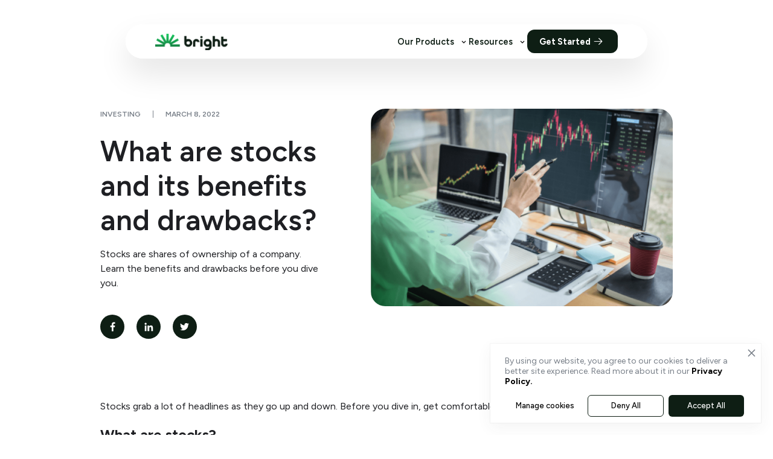

--- FILE ---
content_type: text/html
request_url: https://www.brightmoney.co/learn/what-are-stocks-and-benefits-and-drawbacks
body_size: 28064
content:
<!DOCTYPE html><!-- This site was created in Webflow. https://webflow.com --><!-- Last Published: Tue Jan 20 2026 10:05:53 GMT+0000 (Coordinated Universal Time) --><html data-wf-domain="www.brightmoney.co" data-wf-page="68c3e3a7caa06b74af6899e6" data-wf-site="68c3e3a7caa06b74af6898c6" lang="en" data-wf-collection="68c3e3a7caa06b74af689b0e" data-wf-item-slug="what-are-stocks-and-benefits-and-drawbacks"><head><meta charset="utf-8"/><title>What are stocks and how do they work? - Bright</title><meta content="Learn the fundamentals of stocks and how to use them for short-term dividends and long-term growth - Learn with Bright!" name="description"/><meta content="What are stocks and how do they work? - Bright" property="og:title"/><meta content="Learn the fundamentals of stocks and how to use them for short-term dividends and long-term growth - Learn with Bright!" property="og:description"/><meta content="What are stocks and how do they work? - Bright" property="twitter:title"/><meta content="Learn the fundamentals of stocks and how to use them for short-term dividends and long-term growth - Learn with Bright!" property="twitter:description"/><meta property="og:type" content="website"/><meta content="summary_large_image" name="twitter:card"/><meta content="width=device-width, initial-scale=1" name="viewport"/><meta content="jAP_b5COz3Z8ImIJouRj-qQMdKoy0D7b26lhrAv2f1M" name="google-site-verification"/><meta content="Webflow" name="generator"/><link href="https://cdn.prod.website-files.com/68c3e3a7caa06b74af6898c6/css/dev-brightmoney.webflow.shared.37b60ff9b.min.css" rel="stylesheet" type="text/css" integrity="sha384-N7YP+bxzpqShtvzhGEXEterVMdEWCXepX97rkOw9mIIbM8zDlZDGbDNPrcU7au8L" crossorigin="anonymous"/><link href="https://fonts.googleapis.com" rel="preconnect"/><link href="https://fonts.gstatic.com" rel="preconnect" crossorigin="anonymous"/><script src="https://ajax.googleapis.com/ajax/libs/webfont/1.6.26/webfont.js" type="text/javascript"></script><script type="text/javascript">WebFont.load({  google: {    families: ["Figtree:300,regular,500,600,700,800,900,300italic,italic,500italic,600italic,700italic,800italic,900italic:latin,latin-ext"]  }});</script><script type="text/javascript">!function(o,c){var n=c.documentElement,t=" w-mod-";n.className+=t+"js",("ontouchstart"in o||o.DocumentTouch&&c instanceof DocumentTouch)&&(n.className+=t+"touch")}(window,document);</script><link href="https://cdn.prod.website-files.com/68c3e3a7caa06b74af6898c6/68c3e3a7caa06b74af689ab9_32x32.png" rel="shortcut icon" type="image/x-icon"/><link href="https://cdn.prod.website-files.com/68c3e3a7caa06b74af6898c6/68c3e3a7caa06b74af689abb_256x256.png" rel="apple-touch-icon"/><link href="https://www.brightmoney.co/learn/what-are-stocks-and-benefits-and-drawbacks" rel="canonical"/><!-- Google Tag Manager -->
<script>(function(w,d,s,l,i){w[l]=w[l]||[];w[l].push({'gtm.start':
new Date().getTime(),event:'gtm.js'});var f=d.getElementsByTagName(s)[0],
j=d.createElement(s),dl=l!='dataLayer'?'&l='+l:'';j.async=true;j.src=
'https://www.googletagmanager.com/gtm.js?id='+i+dl;f.parentNode.insertBefore(j,f);
})(window,document,'script','dataLayer','GTM-T7STBTWQ');</script>

<!-- End Google Tag Manager --> 
<script>
            let getMixpanelTokenKey = ()=>{
               return '5c4ae61de26c90f5494a07eb41e1d9d5';
            }
            (function(f, b) {
                if (!b.__SV) {
                    var e, g, i, h;
                    window.mixpanel = b;
                    b._i = [];
                    b.init = function(e, f, c) {
                        function g(a, d) {
                            var b = d.split(".");
                            2 == b.length && (a = a[b[0]],
                            d = b[1]);
                            a[d] = function() {
                                a.push([d].concat(Array.prototype.slice.call(arguments, 0)))
                            }
                        }
                        var a = b;
                        "undefined" !== typeof c ? a = b[c] = [] : c = "mixpanel";
                        a.people = a.people || [];
                        a.toString = function(a) {
                            var d = "mixpanel";
                            "mixpanel" !== c && (d += "." + c);
                            a || (d += " (stub)");
                            return d
                        }
                        ;
                        a.people.toString = function() {
                            return a.toString(1) + ".people (stub)"
                        }
                        ;
                        i = "disable time_event track track_pageview track_links track_forms track_with_groups add_group set_group remove_group register register_once alias unregister identify name_tag set_config reset opt_in_tracking opt_out_tracking has_opted_in_tracking has_opted_out_tracking clear_opt_in_out_tracking start_batch_senders people.set people.set_once people.unset people.increment people.append people.union people.track_charge people.clear_charges people.delete_user people.remove".split(" ");
                        for (h = 0; h < i.length; h++)
                            g(a, i[h]);
                        var j = "set set_once union unset remove delete".split(" ");
                        a.get_group = function() {
                            function b(c) {
                                d[c] = function() {
                                    call2_args = arguments;
                                    call2 = [c].concat(Array.prototype.slice.call(call2_args, 0));
                                    a.push([e, call2])
                                }
                            }
                            for (var d = {}, e = ["get_group"].concat(Array.prototype.slice.call(arguments, 0)), c = 0; c < j.length; c++)
                                b(j[c]);
                            return d
                        }
                        ;
                        b._i.push([e, f, c])
                    }
                    ;
                    b.__SV = 1.2;
                    e = f.createElement("script");
                    e.type = "text/javascript";
                    e.async = !0;
                    e.src = "undefined" !== typeof MIXPANEL_CUSTOM_LIB_URL ? MIXPANEL_CUSTOM_LIB_URL : "file:" === f.location.protocol && "//cdn.mxpnl.com/libs/mixpanel-2-latest.min.js".match(/^\/\//) ? "https://cdn.mxpnl.com/libs/mixpanel-2-latest.min.js" : "//cdn.mxpnl.com/libs/mixpanel-2-latest.min.js";
                    g = f.getElementsByTagName("script")[0];
                    g.parentNode.insertBefore(e, g)
                }
            }
            )(document, window.mixpanel || []);

            mixpanel.init(getMixpanelTokenKey());

            window.analytics = {
                identify: function(id) {
                    window.mixpanel.identify(id);
                },
                track: function(name="", eventData={}) {
                    window.mixpanel.track(name, eventData);
                }
            };
        </script>

 <script
  async
  custom-element="amp-bodymovin-animation"
  src="https://cdn.ampproject.org/v0/amp-bodymovin-animation-0.1.js"
></script>
<script async src="https://cdn.ampproject.org/v0.js"></script>
<script
  async
  custom-element="amp-analytics"
  src="https://cdn.ampproject.org/v0/amp-analytics-0.1.js"
></script>
<script
  async
  custom-element="amp-iframe"
  src="https://cdn.ampproject.org/v0/amp-iframe-0.1.js"
></script>
<script
  async
  custom-element="amp-form"
  src="https://cdn.ampproject.org/v0/amp-form-0.1.js"
></script>
<script
  async
  custom-element="amp-lightbox"
  src="https://cdn.ampproject.org/v0/amp-lightbox-0.1.js"
></script>
<script
  async
  custom-element="amp-accordion"
  src="https://cdn.ampproject.org/v0/amp-accordion-0.1.js"
></script>
<script
  async
  custom-element="amp-bind"
  src="https://cdn.ampproject.org/v0/amp-bind-0.1.js"
></script>
<script
  async
  custom-element="amp-fx-collection"
  src="https://cdn.ampproject.org/v0/amp-fx-collection-0.1.js"
></script>
<script
  async
  custom-element="amp-animation"
  src="https://cdn.ampproject.org/v0/amp-animation-0.1.js"
></script>

<link rel=“preconnect” href=“https://assets.website-files.com”>
<link rel=“dns-prefetch” href=“https://assets.website-files.com”>

<style>
  * {
    font-family: 'Figtree', sans-serif !important;
  }

/* Success Popup Styles */
        .success-popup-backdrop {
            position: fixed;
            top: 0;
            left: 0;
            width: 100%;
            height: 100%;
            background-color: rgba(0, 0, 0, 0.3);
            backdrop-filter: blur(3px);
            -webkit-backdrop-filter: blur(3px);
            z-index: 999999999;
            display: flex;
            justify-content: center;
            align-items: center;
            opacity: 0;
            visibility: hidden;
            transition: all 0.3s ease;
            overflow: hidden;
        }

        .success-popup-backdrop.active {
            opacity: 1;
            visibility: visible;
        }

        .success-popup-modal {
            background: #ffffff;
            border-radius: 25.56px;
            box-shadow: 0px 8.52px 17.04px -4.26px rgba(22, 34, 51, 0.08);
            width: 620px;
            max-width: 80vw;
            transform: translateY(30px) scale(0.95);
            transition: all 0.3s ease;
        }

        .success-popup-backdrop.active .success-popup-modal {
            transform: translateY(0) scale(1);
        }

        .success-popup-content {
            display: flex;
            flex-direction: column;
            align-items: center;
            gap: 24px;
            padding: 32px 50px;
        }

        .success-icon {
            width: 100px;
            height: 100px;
            display: flex;
            align-items: center;
            justify-content: center;
        }

        .success-icon img {
            width: 100px;
            height: 100px;
        }

        .success-text-content {
            display: flex;
            flex-direction: column;
            gap: 16px;
            align-self: stretch;
        }

        .success-title {
            font-family: var(--font-fam-default);
            font-weight: 600;
            font-size: 36px;
            line-height: 1.222em;
            letter-spacing: -0.022em;
            color: #0E1E14;
            text-align: center;
            margin: 0;
            white-space: nowrap;
        }

        .success-subtitle {
            font-family: var(--font-fam-default);
            font-weight: 500;
            font-size: 18px;
            line-height: 1.25em;
            letter-spacing: -0.2px;
            color: #0E1E14;
            text-align: center;
            margin: 0;
        }

        .success-button-container {
            display: flex;
            flex-direction: row;
            align-items: center;
            gap: 40px;
        }

        .success-got-it-button {
            display: flex;
            flex-direction: row;
            justify-content: center;
            align-items: center;
            gap: 12px;
            padding: 16px 48px;
            width: 272px;
            height: 58px;
            background-color: #0E1E14;
            border-radius: 12px;
            border: none;
            cursor: pointer;
            transition: all 0.2s ease;
            font-family: var(--font-fam-default);
            font-weight: 600;
            font-size: 16px;
            line-height: 1.5em;
            letter-spacing: -0.0125em;
            color: #ffffff;
        }

        .success-got-it-button:hover {
            background-color: #1a2a20;
            transform: translateY(-1px);
        }

        .success-got-it-button:active {
            transform: translateY(0);
        }

        @media screen and (max-width: 768px) {
            .success-popup-modal {
                width: 93vw;
                max-width: 550px;
                border-radius: 20px;
            }

            .success-popup-content {
                padding: 24px 32px;
                gap: 24px;
            }

            .success-subtitle {
                font-size: 15px;
                line-height: 1.5em;
            }

            .success-got-it-button {
                width: 100%;
                max-width: 300px;
            }
        }

        @media screen and (max-width: 480px) {
            .success-popup-content {
                padding: 24px 24px;
                gap: 24px;
            }

            .success-subtitle {
                font-size: 14px;
                line-height: 1.5em;
            }

            .success-got-it-button {
                font-size: 16px;
            }
        }
</style>

<script src="https://cdnjs.cloudflare.com/ajax/libs/lottie-web/5.12.2/lottie.min.js"></script>
    <script async src="https://cdn.ampproject.org/v0.js"></script>
    <script
      async
      custom-element="amp-analytics"
      src="https://cdn.ampproject.org/v0/amp-analytics-0.1.js"
    ></script>
    <script
      async
      custom-element="amp-iframe"
      src="https://cdn.ampproject.org/v0/amp-iframe-0.1.js"
    ></script>
    <script
      async
      custom-element="amp-form"
      src="https://cdn.ampproject.org/v0/amp-form-0.1.js"
    ></script>
    <script
      async
      custom-element="amp-lightbox"
      src="https://cdn.ampproject.org/v0/amp-lightbox-0.1.js"
    ></script>
    <script
      async
      custom-element="amp-accordion"
      src="https://cdn.ampproject.org/v0/amp-accordion-0.1.js"
    ></script>
    <script
      async
      custom-element="amp-bind"
      src="https://cdn.ampproject.org/v0/amp-bind-0.1.js"
    ></script>
    <script
      async
      custom-element="amp-fx-collection"
      src="https://cdn.ampproject.org/v0/amp-fx-collection-0.1.js"
    ></script>
    <script
      async
      custom-element="amp-animation"
      src="https://cdn.ampproject.org/v0/amp-animation-0.1.js"
    ></script></head><body><div><div class="div-housing-social-pop-ups"><div id="pop-up" class="pop-up-facebook"><div class="div-block-1131 pop-up"><p class="paragraph-89">You are now leaving the Bright website and entering a third-party website. Bright has no control over the content, products or services offered nor the security or privacy of information transmitted to others via their website. We recommend that you review the privacy policy of the site you are entering. Bright does not guarantee or endorse the products, information, or recommendations provided on any third-party website.</p><div class="pop-up-cta-housing"><a data-w-id="fb37dae3-5c38-126b-0395-f241c6a88d05" href="https://www.facebook.com/BrightMoneyApp/?ref=aymt_homepage_panel" target="_blank" class="button-facebook w-button">Okay</a><a data-w-id="fb37dae3-5c38-126b-0395-f241c6a88d07" href="#" class="button-facebook secondary w-button">Close</a></div></div></div><div id="pop-up" class="pop-up-linkd-in"><div class="div-block-1133 pop-up"><p class="paragraph-91">You are now leaving the Bright website and entering a third-party website. Bright has no control over the content, products or services offered nor the security or privacy of information transmitted to others via their website. We recommend that you review the privacy policy of the site you are entering. Bright does not guarantee or endorse the products, information, or recommendations provided on any third-party website.</p><div class="pop-up-cta-housing"><a data-w-id="49805973-aa2b-edbd-5734-7afaf2a51bf0" href="https://www.linkedin.com/company/bright-money/about/" target="_blank" class="button-linkedin-2 w-button">Okay</a><a data-w-id="49805973-aa2b-edbd-5734-7afaf2a51bf2" href="#" class="button-linkedin-2 secondary w-button">Close</a></div></div></div><div id="pop-up" class="pop-up-instagram"><div class="div-block-1134 pop-up"><p class="paragraph-92">You are now leaving the Bright website and entering a third-party website. Bright has no control over the content, products or services offered nor the security or privacy of information transmitted to others via their website. We recommend that you review the privacy policy of the site you are entering. Bright does not guarantee or endorse the products, information, or recommendations provided on any third-party website.</p><div class="pop-up-cta-housing"><a data-w-id="5380e384-8edc-f342-aafc-6f9facc2180c" href="https://www.instagram.com/brightmoney.co/" target="_blank" class="button-linkedin-2 instagram w-button">Okay</a><a data-w-id="5380e384-8edc-f342-aafc-6f9facc2180e" href="#" class="button-linkedin-2 secondary w-button">Close</a></div></div></div><div id="pop-up" class="appstore-pop-up"><div class="div-block-1135 pop-up"><p class="paragraph-93">You are now leaving the Bright website and entering a third-party website. Bright has no control over the content, products or services offered nor the security or privacy of information transmitted to others via their website. We recommend that you review the privacy policy of the site you are entering. Bright does not guarantee or endorse the products, information, or recommendations provided on any third-party website.</p><div class="pop-up-cta-housing"><a data-w-id="7abac045-627e-1565-91e9-767764f072b4" href="https://www.tiktok.com/@brightmoneyapp" target="_blank" class="button-tiktok w-button">Okay</a><a data-w-id="7abac045-627e-1565-91e9-767764f072b6" href="#" class="button-tiktok secondary w-button">Close</a></div></div></div></div><section><div class="w-embed"><style>
    .page-wrapper {
      max-width: 1920px;
      margin: 0 auto;
      width: 100%;
    }
  </style>

  <body>
    <div class="page-wrapper">

<style>
        :root {
          --dark-green: #0f4625;
          --light-green: #e3f1e7;
          --white: #fff;
          --text-fallback: #333;
          --text-dark-green: #114023;
          --black: #000;
          --accent-color: #17c95f;
          --accent-alt: #0eb350;
          --accent-shadow: rgb(23 201 95 / 36%);
          --font-fam-default: "Figtree", sans-serif;
          --placeholder-color: rgba(229, 229, 229, 0.5);
          --dark-backdrop: rgba(0, 0, 0, 0.5);
          --Neutral-Extended-Neutral-100: #030303;
        }
        * {
          box-sizing: border-box;
        }
        * {
          /*cursor: none !important;*/
        }

        a,
        a:hover {
          font-family: inherit !important;
        }
        .cursor-image {
          position: fixed;
          z-index: 100000000;
          width: 80px;
          height: 80px;
          pointer-events: none;
          transform: translate(-50%, -50%);
          left: 120px;
        }

        @media (max-width: 1200px) {
          .cursor-image {
            display: none !important;
          }
        }
        

        html {
          font-family: sans-serif;
          height: 100%;
          text-size-adjust: 100%;
          scroll-behavior: smooth;
          /*cursor: url("https://images.brightmoney.co/AMP_LP/beamy_cursor-1.png"), auto;*/
        }

        body {
          background-color: var(--white);
          color: var(--text-fallback);
          font: 14px/20px Arial, sans-serif;
          margin: 0;
          min-height: 100%;
          -webkit-font-smoothing: antialiased;
          overflow: hidden;  /* NOTE: COMMENT OUT FOR WEBGLOW DEPLOYMENT*/
        }
        main {
          overflow: visible;
        }

        h1,
        h2,
        p {
          margin: 0;
        }

        a {
          background-color: transparent;
          text-decoration: none;
          color: var(--black);
        }

        a:active,
        a:hover {
          outline: 0;
        }

        .media-placeholder {
          width: 100%;
          height: 100%;
          background-color: var(--placeholder-color);
        }

        .desktop-only {
          display: none;
        }

        .mobile-only {
          display: block;
        }

        .no-color-change {
          color: inherit;
          text-decoration: none;
        }

        .no-color-change:visited {
          color: inherit;
        }

        .underline-text {
          text-decoration: underline;
          text-underline-offset: 2px;
          text-decoration-thickness: 0px;
          font-weight: 600;
          color: inherit;
          cursor: pointer;
        }

        .underline-text:hover {
          cursor: pointer;
        }

        .gradient-underline {
          text-decoration: none;
          text-underline-offset: 2px;
          background-image: linear-gradient(currentColor, currentColor);
          background-position: 0 100%;
          background-repeat: no-repeat;
          background-size: 100% 0.5px;
        }

        .gradient-underline:hover {
          cursor: pointer;
        }
        .hero-section-header-desktop {
          position: absolute;
          width: 100%;
          padding: 10px;
          display: flex;
          justify-content: center;
          align-items: center;
          z-index: 1000;
          transition: padding-bottom 0.3s ease;
          box-shadow: 0px 25px 50px 0px rgba(0, 0, 0, 0.1);
        }

        .bright-logo {
          display: flex;
          align-items: center;
        }

        .header-app-section {
          display: flex;
          align-items: center;
          gap: 2rem;
          margin-left: auto;
        }

        .header-nav.desktop-only {
          display: flex;
          gap: 2rem;
        }

        .header-nav-item {
          display: flex;
          align-items: center;
        }

        .header-link {
          font-family: var(--font-fam-default);
          font-weight: 600;
          font-size: 0.9rem;
          color: #0e1e14;
          text-decoration: none;
          line-height: 1;
          display: flex;
          align-items: center;
          cursor: pointer;
          transition: color 0.2s ease;
        }

        .header-link:active {
          text-decoration: underline;
          text-underline-offset: 4px;
        }

        .header-cta {
          transition: opacity 0.2s ease-in-out;
        }

        .header-cta:hover {
          opacity: 0.8;
        }

        .get-started-btn {
          background: #0e1e14;
          color: #fff;
          padding: 7px 20px;
          border-radius: 12px;
          font-weight: 700;
          font-size: 0.9rem;
          display: inline-flex;
          align-items: center;
          gap: 6px;
          text-decoration: none;
        }

        .has-dropdown {
          position: relative;
        }

        .hero-section-header-desktop.dropdown-expanded {
          padding-bottom: 0.4rem; /* 2.5vw → 0.4rem */
        }
        .dropdown-content {
          width: 100%;
          margin-top: 0vw;
          padding: 0;
          background: none;
          border: none;
          box-shadow: none;
          opacity: 0;
          visibility: hidden;
          max-height: 0;
          overflow: hidden;
          transition: all 0.3s ease;
        }

        .dropdown-content.active {
          margin-top: 0.25rem;
          opacity: 1;
          visibility: visible;
          max-height: 500px;
        }

        .hero-section-header-desktop.dropdown-expanded
          .dropdown-content.active {
          opacity: 1;
          visibility: visible;
          max-height: 300px;
        }

        .products-grid {
          display: grid;
          grid-template-columns: repeat(6, 1fr);
          gap: 15px;
        }

        .products-grid-r {
          display: grid;
          grid-template-columns: repeat(5, 1fr);
          gap: 40px;
        }

        .product-item {
          display: flex;
          flex-direction: column;
          align-items: left;
          text-align: left;
          gap: 12px;
          padding: 12px;
          border-radius: 12px;
          text-decoration: none;
          transition: background-color 0.2s ease;
        }

        .product-item amp-img {
          flex-shrink: 0;
        }

        .product-item h4 {
          font-family: var(--font-fam-default);
          font-size: 16px;
          font-weight: 600;
          color: #0e1e14;
          margin: 0 0 4px 0;
        }

        .product-item:hover h4 {
          text-decoration: underline;
          text-underline-offset: 4px;
          color: #0e1e14;
        }

        .product-item p {
          font-family: var(--font-fam-default);
          font-size: 13px;
          font-weight: 500;
          color: #0e1e14;
          line-height: 1.4;
          margin: 0;
        }

        .dropdown-arrow {
          margin-left: 8px;
          transition: transform 0.3s ease;
        }

        .dropdown-arrow.arrow-up {
          transform: rotate(180deg);
        }

        .mobile-menu {
          display: none;
        }

        .hamburger {
          display: block;
          width: 24px;
          height: 3px;
          background: #000;
          border-radius: 2px;
        }
        @media only screen and (max-width: 1200px) {
          .hero-section-header-desktop {
            width: 90%;
            padding: 0.75rem 1.5rem;
            top: 1rem;
            margin: 0.5rem auto 0 auto;
            position: fixed;
            flex-direction: row;
            backdrop-filter: blur(10px);
            -webkit-backdrop-filter: blur(80px);
            border-radius: 40px;
            border: 1px solid rgba(255, 255, 255, 0.8);
            box-shadow: 0px 20px 40px 0px rgba(0, 0, 0, 0.15);
            justify-content: space-between;
            align-items: center;
          }
          .desktop-only {
            display: none !important;
          }
          .mobile-only {
            display: flex;
            flex-direction: column;
            justify-content: center;
            gap: 4px;
            cursor: pointer;
            padding: 8px;
            margin-left: 1rem;
          }

          .hero-section-header-desktop.mobile-expanded {
            flex-direction: column;
            align-items: stretch;
            height: auto;
            max-height: 80vh;
            overflow-y: auto;
          }

          .mobile-nav-container {
            display: none;
            flex-direction: column;
            width: 100%;
            margin-top: 1rem;
            padding-top: 1rem;
            border-top: 1px solid rgba(255, 255, 255, 0.3);
          }

          .hero-section-header-desktop.mobile-expanded .mobile-nav-container {
            display: flex;
          }

          .mobile-nav-item {
            padding: 0.75rem 0;
            border-bottom: 1px solid rgba(255, 255, 255, 0.2);
            cursor: pointer;
          }

          .mobile-nav-item:last-child {
            border-bottom: none;
          }

          .mobile-nav-link {
            font-family: var(--font-fam-default);
            font-size: 16px;
            font-weight: 600;
            color: #0e1e14;
            text-decoration: none;
            display: flex;
            align-items: center;
            justify-content: space-between;
            padding: 0.5rem 0;
          }

          .mobile-nav-arrow {
            width: 16px;
            height: 16px;
            transition: transform 0.3s ease;
          }

          .mobile-nav-item.expanded .mobile-nav-arrow {
            transform: rotate(180deg);
          }

          .mobile-dropdown-content {
            max-height: 0;
            overflow: hidden;
            transition: max-height 0.3s ease-in-out;
            background: rgba(255, 255, 255, 0.1);
            border-radius: 16px;
            margin-top: 0.5rem;
          }

          .mobile-nav-item.expanded .mobile-dropdown-content {
            max-height: 500px;
            padding: 1rem;
          }

          .mobile-dropdown-grid {
            display: grid;
            grid-template-columns: 1fr 1fr;
            gap: 0.75rem;
          }

          .mobile-product-item {
            display: flex;
            flex-direction: column;
            align-items: left;
            padding: 0.75rem;
            border-radius: 12px;
            text-decoration: none;
            transition: background-color 0.2s ease;
          }

          .mobile-product-item:hover {
            background: rgba(255, 255, 255, 0.3);
          }

          .mobile-product-item:hover .mobile-product-title,
          .mobile-product-item:focus .mobile-product-title {
            text-decoration: underline;
            text-underline-offset: 2px;
            text-decoration-thickness: 1px;
          }

          .mobile-product-item:active {
            background: rgba(255, 255, 255, 0.4);
            transform: translateY(1px);
          }

          .mobile-product-icon {
            width: 32px;
            height: 32px;
            margin-bottom: 0.5rem;
          }

          .mobile-product-title {
            font-family: var(--font-fam-default);
            font-size: 12px;
            font-weight: 600;
            color: #0e1e14;
            margin: 0;
            line-height: 1.2;
          }

          .mobile-product-desc {
            font-family: var(--font-fam-default);
            font-size: 10px;
            font-weight: 400;
            color: #5c626e;
            margin: 0.25rem 0 0 0;
            line-height: 1.3;
          }

          .mobile-cta-button {
            backdrop-filter: blur(20px);
            -webkit-backdrop-filter: blur(20px);
            border-radius: 40px;
            border: 1px solid rgba(255, 255, 255, 0.8);
            box-shadow: 0px 15px 30px 0px rgba(0, 0, 0, 0.12);
            color: #0e1e14;
            padding: 0.75rem 1.5rem;
            font-family: var(--font-fam-default);
            font-weight: 700;
            font-size: 14px;
            text-decoration: none;
            display: flex;
            align-items: center;
            justify-content: space-between;
            margin: 0.5rem 0;
            transition: transform 0.2s ease, box-shadow 0.2s ease,
              opacity 0.2s ease-in-out;
          }

          .mobile-cta-button amp-img:first-child {
            flex-shrink: 0;
            margin-right: 0.5rem;
          }

          .mobile-cta-button amp-img:last-child {
            flex-shrink: 0;
            margin-left: auto;
          }
          .bright-logo amp-img {
            width: 110px !important;
            height: 25px !important;
          }
          .header-app-section {
            margin-left: auto;
            display: flex;
            align-items: center;
          }
          .header-nav.desktop-only,
          .header-nav-item,
          .header-cta,
          .dropdown-content {
            display: none !important;
          }
          .header-app-section .desktop-only {
            display: none !important;
          }
          .header-app-section .mobile-only {
            display: flex !important;
          }

          .hero-section-header-desktop {
            margin-left: 5vw;
            margin-right: 5vw;
            margin-top: 8vw;
          }

          .hero-section-header-desktop {
            margin-left: 0.8rem;
            margin-right: 0.8rem;
            margin-top: 1.3rem;
          }
          .hero-section-header-desktop {
            margin-top: 0.8rem;
          }
        }

        @media (min-width: 1200px) {
          .mobile-nav-container {
            display: none !important;
          }
        }
        @media only screen and (min-width: 1200px) {
          .hero-section-header-desktop {
            background-color: rgba(255, 255, 255, 0.2);
            -webkit-backdrop-filter: blur(10px);
            backdrop-filter: blur(20px);
            position: sticky;
            top: 0.16rem;
            margin-top: 0.32rem;
            border-radius: 2.25rem;
            margin-left: 1.6rem;
            margin-right: 1.6rem;
            padding: 0.08rem 0.64rem;
            border: 1px solid #ffffff;
          }
          .mobile-only {
            display: none;
          }
          .desktop-only {
            display: flex;
          }
        }
        @media only screen and (min-width: 1200px) and (max-width: 1023px) {
          .hero-section-header-desktop {
            width: 92%;
            padding: 0.875rem 1.5rem;
          }
        }
        @media only screen and (min-width: 991px) {
          .hero-section-header-desktop {
            top: 0.16rem;
            margin-top: 0.32rem;
            padding: 0.5rem 3rem;
          }
        }
        @media only screen and (min-width: 1200px) {
          .hero-section-header-desktop {
            top: 2.5rem;
            margin-top: 2.5rem;
            margin-left: 13rem;
            margin-right: 13rem;
            width: unset;
          }
        }
        .header-link {
          color: #0e1e14 !important;
        }

        .header-link:hover,
        .header-link:focus,
        .header-link:active {
          color: #0e1e14 !important;
          text-decoration: underline;
        }

        .get-started-btn {
          background: #0e1e14;
          color: #fff !important;
          padding: 7px 20px;
          border-radius: 12px;
          font-weight: 700;
          font-size: 0.9rem;
          display: inline-flex;
          align-items: center;
          gap: 6px;
          text-decoration: none;
        }

        .get-started-btn:hover,
        .get-started-btn:focus,
        .get-started-btn:active {
          color: #fff !important;
          text-decoration: none;
          background: #0e1e14;
        }

        @media only screen and (max-width: 1200px) {
          .hero-section-header-desktop {
            margin-top: 5vw;
          }
          .hamburger-icon-wrapper {
            display: flex;
            flex-direction: column;
            gap: 4px;
          }

          .cross-icon-wrapper {
            display: none;
          }

          .hero-section-header-desktop.mobile-expanded .hamburger-icon-wrapper {
            display: none;
          }

          .hero-section-header-desktop.mobile-expanded .cross-icon-wrapper {
            display: block;
          }

          .hero-section-header-desktop {
            margin-left: 1.4rem;
            margin-right: 0.8rem;
            margin-top: 1.3rem;
          }
          .hero-section-header-desktop {
            margin-top: 0.8rem;
          }
        }

        .mobile-nav-arrow,
        .cross-icon-wrapper amp-img,
        .mobile-product-icon {
          transform: translateZ(0);
        }

        .header-link {
          font-family: "Figtree", sans-serif !important;
        }
        .header-link:hover {
          font-family: "Figtree", sans-serif !important;
        }

        .hero-search-link {
          display: block;
          width: 100%;
          text-decoration: none;
          cursor: pointer;
        }

        .hero-search-link .hero-search-container,
        .hero-search-link .hero-search-wrapper,
        .hero-search-link .hero-search-input {
          cursor: pointer;
        }

        .hero-search-link amp-bodymovin-animation {
          pointer-events: none;
        }

      </style>
      
      <style>
      .product-item:hover,
.product-item:focus {
  text-decoration: none; /* Crucial: Remove the link's default underline */
}

/* 2. Then, apply the custom underline only to the h4 element */
.product-item:hover h4,
.product-item:focus h4 {
  text-decoration: underline;
  text-underline-offset: 4px;
  color: #0e1e14;
}
      </style>

      <div
        class="hero-section-header-desktop"
        style="
          display: flex;
          top: 0px;
          flex-direction: column;
          position: fixed;
          max-width: 1440px;
        "
      >
        <div style="width: 100%; display: flex">
          <a class="button-event bright-logo" href="/">
            <amp-img
              layout="intrinsic"
              src="https://images.brightmoney.co/AMP_LP/new_gradient_logo.png"
              alt="Bright Logo"
              width="120"
              height="28"
            >
              <noscript> <div class="media-placeholder"></div> </noscript>
            </amp-img>
          </a>
          <div class="header-app-section">
            <div class="header-nav desktop-only">
              <div class="header-nav-item has-dropdown">
                <a
                  href="#"
                  class="header-link"
                  onclick="toggleDropdown(event, 'products')"
                >
                  Our Products
                  <amp-img
                    id="products-arrow"
                    class="dropdown-arrow"
                    src="https://images.brightmoney.co/AMP_LP/arrow-chevron-down.svg"
                    width="16"
                    height="16"
                    alt="Toggle dropdown"
                  ></amp-img>
                </a>
              </div>
              <div class="header-nav-item has-dropdown">
                <a
                  href="#"
                  class="header-link"
                  onclick="toggleDropdown(event, 'resources')"
                  >Resources
                  <amp-img
                    id="resources-arrow"
                    class="dropdown-arrow"
                    src="https://images.brightmoney.co/AMP_LP/arrow-chevron-down.svg"
                    width="16"
                    height="16"
                    alt="Toggle dropdown"
                  ></amp-img>
                </a>
              </div>
              <div class="header-cta">
                <a
                  href="https://app.brightmoney.co/?deeplink_source=newWebsite&referrer=singular_click_id%3D5306a0b5-d9f5-42e7-aafa-573cc0f39cd0"
                  class="get-started-btn"
                >
                  Get Started
                  <amp-img
                    src="https://images.brightmoney.co/AMP_LP/arrow-downWhite.png"
                    width="25"
                    height="25"
                    alt="Arrow icon"
                    layout="intrinsic"
                  >
                  </amp-img>
                </a>
              </div>
            </div>
            <div class="mobile-menu mobile-only" onclick="toggleMobileMenu()">
              <div class="hamburger-icon-wrapper">
                <span class="hamburger"></span>
                <span class="hamburger"></span>
                <span class="hamburger"></span>
              </div>
              <img
                class="cross-icon-wrapper"
                src="https://images.brightmoney.co/AMP_LP/crossIconAgentic.png"
                width="24"
                height="24"
                alt="Close Menu"
              />
              <img />
            </div>
          </div>
        </div>

        <div class="mobile-nav-container">
          <div class="mobile-nav-item">
            <div
              class="mobile-nav-link"
              onclick="toggleMobileDropdown(this, 'products')"
            >
              Our Products
              <img
                class="mobile-nav-arrow"
                src="https://images.brightmoney.co/AMP_LP/arrow-chevron-down.svg"
                width="16"
                height="16"
                alt="Dropdown arrow"
              />
            </div>
            <div class="mobile-dropdown-content">
              <div class="mobile-dropdown-grid">
                <a href="/product/bright-builder" class="mobile-product-item">
                  <img
                    class="mobile-product-icon"
                    src="https://images.brightmoney.co/AMP_LP/headerAgentic-1.png"
                    width="32"
                    height="32"
                    alt="Bright Builder"
                  />
                  <h4 class="mobile-product-title">Bright Builder</h4>
                  <p class="mobile-product-desc">
                    Build Credit history with on-time payments¹
                  </p>
                </a>
                <a href="/product/bright-plan" class="mobile-product-item">
                  <img
                    class="mobile-product-icon"
                    src="https://images.brightmoney.co/AMP_LP/headerAgentic-2.png"
                    width="32"
                    height="32"
                    alt="Bright Plan"
                  />
                  <h4 class="mobile-product-title">Bright Plan</h4>
                  <p class="mobile-product-desc">
                    Customized debt pay-off and budgeting plan
                  </p>
                </a>
                <a href="/product/smart-round-ups" class="mobile-product-item">
                  <img
                    class="mobile-product-icon"
                    src="https://images.brightmoney.co/AMP_LP/headerAgentic-3.png"
                    width="32"
                    height="32"
                    alt="Smart Round-Ups"
                  />
                  <h4 class="mobile-product-title">Smart Round-Ups</h4>
                  <p class="mobile-product-desc">
                    Round up everyday purchases and save effortlessly
                  </p>
                </a>
                <a href="/product/rent-reporting" class="mobile-product-item">
                  <img
                    class="mobile-product-icon"
                    src="https://images.brightmoney.co/AMP_LP/headerAgentic-4.png"
                    width="32"
                    height="32"
                    alt="Rent Reporting"
                  />
                  <h4 class="mobile-product-title">Rent Reporting</h4>
                  <p class="mobile-product-desc">
                    Rebuild your credit history with rent payments
                  </p>
                </a>
                <a href="/product/personal-loans" class="mobile-product-item">
                  <img
                    class="mobile-product-icon"
                    src="https://images.brightmoney.co/AMP_LP/headerAgentic-5.png"
                    width="32"
                    height="32"
                    alt="Personal Loans"
                  />
                  <h4 class="mobile-product-title">Personal Loans</h4>
                  <p class="mobile-product-desc">
                    Multiple loan offers from partners in minutes
                  </p>
                </a>
                <a href="/product/cash-advance" class="mobile-product-item">
                  <img
                    class="mobile-product-icon"
                    src="https://images.brightmoney.co/AMP_LP/headerAgentic-6.png"
                    width="32"
                    height="32"
                    alt="Cash Advance"
                  />
                  <h4 class="mobile-product-title">Cash Advance</h4>
                  <p class="mobile-product-desc">
                    Multiple offers of up to $750. All credit scores can apply
                  </p>
                </a>
              </div>
            </div>
          </div>

          <div class="mobile-nav-item">
            <div
              class="mobile-nav-link"
              onclick="toggleMobileDropdown(this, 'resources')"
            >
              Resources
              <img
                class="mobile-nav-arrow"
                src="https://images.brightmoney.co/AMP_LP/arrow-chevron-down.svg"
                width="16"
                height="16"
                alt="Dropdown arrow"
              />
            </div>
            <div class="mobile-dropdown-content">
              <div class="mobile-dropdown-grid">
                <a href="/categories/all-posts" class="mobile-product-item">
                  <img
                    class="mobile-product-icon"
                    src="https://images.brightmoney.co/AMP_LP/notePadAgentic.png"
                    width="32"
                    height="32"
                    alt="Learn"
                  /><img />
                  <h4 class="mobile-product-title">Learn</h4>
                  <p class="mobile-product-desc">
                    Learn finance insights & explore latest money issues
                  </p>
                </a>
                <a
                  href="/calculators/loan-repayment-calculator"
                  class="mobile-product-item"
                >
                  <img
                    class="mobile-product-icon"
                    src="https://images.brightmoney.co/AMP_LP/headerAgenticR-2.png"
                    width="32"
                    height="32"
                    alt="Calculators"
                  />
                  <h4 class="mobile-product-title">Calculators</h4>
                  <p class="mobile-product-desc">
                    Loan Repayment Calculator to check the Loan amount
                  </p>
                </a>
                <a href="/credit-cards/pnc" class="mobile-product-item">
                  <img
                    class="mobile-product-icon"
                    src="https://images.brightmoney.co/AMP_LP/headerAgenticR-3.png"
                    width="32"
                    height="32"
                    alt="Credit Cards"
                  />
                  <h4 class="mobile-product-title">Credit Cards</h4>
                  <p class="mobile-product-desc">
                    Credit Cards supported by Bright
                  </p>
                </a>
                <a
                  href="https://careers.kula.ai/brightmoney"
                  class="mobile-product-item"
                >
                  <img
                    class="mobile-product-icon"
                    src="https://images.brightmoney.co/AMP_LP/headerAgenticR-4.png"
                    width="32"
                    height="32"
                    alt="Careers"
                  />
                  <h4 class="mobile-product-title">Careers</h4>
                  <p class="mobile-product-desc">
                    Discover career opportunities and join our dynamic team
                  </p>
                </a>
                <a href="/help" class="mobile-product-item">
                  <img
                    class="mobile-product-icon"
                    src="https://images.brightmoney.co/AMP_LP/headerAgenticR-5.png"
                    width="32"
                    height="32"
                    alt="FAQs"
                  />
                  <h4 class="mobile-product-title">FAQs</h4>
                  <p class="mobile-product-desc">
                    How can we help you or get in touch with us
                  </p>
                </a>
              </div>
            </div>
          </div>

          <div class="mobile-nav-item">
            <a
              href="https://app.brightmoney.co/?deeplink_source=newWebsite&referrer=singular_click_id%3D5306a0b5-d9f5-42e7-aafa-573cc0f39cd0"
              class="mobile-cta-button"
            >
              Get Started
              <img
                src="https://images.brightmoney.co/AMP_LP/arrowRightAgentic.png"
                width="30"
                height="30"
                alt="Arrow icon"
              />
            </a>
          </div>
        </div>
        <div>
          <div
            id="products-dropdown-content"
            class="dropdown-content products-dropdown"
          >
            <div class="products-grid">
              <a href="/product/bright-builder" class="product-item">
                <amp-img
                  src="https://images.brightmoney.co/AMP_LP/headerAgentic-1.png"
                  width="48"
                  height="48"
                  alt="Bright Builder"
                ></amp-img>
                <div>
                  <h4>Bright Builder</h4>
                  <p>Build Credit history with on-time payments¹</p>
                </div>
              </a>
              <a href="/product/bright-plan" class="product-item">
                <amp-img
                  src="https://images.brightmoney.co/AMP_LP/headerAgentic-2.png"
                  width="48"
                  height="48"
                  alt="Bright Plan"
                ></amp-img>
                <div>
                  <h4>Bright Plan</h4>
                  <p>Customized debt pay-off and budgeting plan</p>
                </div>
              </a>
              <a href="/product/smart-round-ups" class="product-item">
                <amp-img
                  src="https://images.brightmoney.co/AMP_LP/headerAgentic-3.png"
                  width="48"
                  height="48"
                  alt="Smart Round-Ups"
                ></amp-img>
                <div>
                  <h4>Smart Round-Ups</h4>
                  <p>Round up everyday purchases and save effortlessly</p>
                </div>
              </a>
              <a href="/product/rent-reporting" class="product-item">
                <amp-img
                  src="https://images.brightmoney.co/AMP_LP/headerAgentic-4.png"
                  width="48"
                  height="48"
                  alt="Rent Reporting"
                ></amp-img>
                <div>
                  <h4>Rent Reporting</h4>
                  <p>Rebuild your credit history with rent payments</p>
                </div>
              </a>
              <a href="/product/personal-loans" class="product-item">
                <amp-img
                  src="https://images.brightmoney.co/AMP_LP/headerAgentic-5.png"
                  width="48"
                  height="48"
                  alt="Personal Loans"
                ></amp-img>
                <div>
                  <h4>Personal Loans</h4>
                  <p>Multiple loan offers from partners in minutes</p>
                </div>
              </a>
              <a href="/product/cash-advance" class="product-item">
                <amp-img
                  src="https://images.brightmoney.co/AMP_LP/headerAgentic-6.png"
                  width="48"
                  height="48"
                  alt="Cash Advance"
                ></amp-img>
                <div>
                  <h4>Cash Advance</h4>
                  <p>
                    Multiple offers of up to $750. All credit scores can apply
                  </p>
                </div>
              </a>
            </div>
          </div>
          <div
            id="resources-dropdown-content"
            class="dropdown-content resources-dropdown"
          >
            <div class="products-grid-r">
              <a href="/categories/all-posts" class="product-item">
                <amp-img
                  src="https://images.brightmoney.co/AMP_LP/notePadAgentic.png"
                  width="48"
                  height="48"
                  alt="Bright Builder"
                ></amp-img>
                <div>
                  <h4>Learn</h4>
                  <p>Learn finance insights & explore latest money issues</p>
                </div>
              </a>
              <a
                href="/calculators/loan-repayment-calculator"
                class="product-item"
              >
                <amp-img
                  src="https://images.brightmoney.co/AMP_LP/headerAgenticR-2.png"
                  width="48"
                  height="48"
                  alt="Bright Plan"
                ></amp-img>
                <div>
                  <h4>Calculators</h4>
                  <p>Loan Repayment Calculator to check the Loan amount</p>
                </div>
              </a>
              <a href="/credit-cards/pnc" class="product-item">
                <amp-img
                  src="https://images.brightmoney.co/AMP_LP/headerAgenticR-3.png"
                  width="48"
                  height="48"
                  alt="Smart Round-Ups"
                ></amp-img>
                <div>
                  <h4>Credit Cards</h4>
                  <p>Credit Cards supported by Bright</p>
                </div>
              </a>
              <a
                href="https://careers.kula.ai/brightmoney"
                class="product-item"
              >
                <amp-img
                  src="https://images.brightmoney.co/AMP_LP/headerAgenticR-4.png"
                  width="48"
                  height="48"
                  alt="Rent Reporting"
                ></amp-img>
                <div>
                  <h4>Careers</h4>
                  <p>Discover career opportunities and join our dynamic team</p>
                </div>
              </a>
              <a href="/help" class="product-item">
                <amp-img
                  src="https://images.brightmoney.co/AMP_LP/headerAgenticR-5.png"
                  width="48"
                  height="48"
                  alt="Personal Loans"
                ></amp-img>
                <div>
                  <h4>FAQs</h4>
                  <p>How can we help you or get in touch with us</p>
                </div>
              </a>
            </div>
          </div>
        </div>
      </div>
</div></div></section><div class="spacer-bottom"><div class="main-container"><div class="div-block-830 bottom"></div></div></div><div class="spacer-section top-half"><div class="main-container"><div class="div-block-830"></div></div></div><div><div class="section-hero-blog"><div class="main-container"><div class="hero-div-blog-1st-fold"><div class="w-layout-grid grid-1st-fold-blog-hero"><div id="w-node-fd06bb6b-af5c-8896-a6fa-556c5eaa1db4-af6899e6" class="div-1st-column-1st-fold-blog-hero"><div class="div-category-date"><div class="text-category-blog">Investing</div><div class="div-vertical-divider"></div><div class="text-category-blog">March 8, 2022</div></div><div class="div-title-summary-blog"><h1 class="heading-blog-titile">What are stocks and its benefits and drawbacks?</h1><p class="summary-blog">Stocks are shares of ownership of a company. Learn the benefits and drawbacks before you dive you.</p><div class="div-parent-social-icons blog"><a data-w-id="fd06bb6b-af5c-8896-a6fa-556c5eaa1dc1" style="background-color:rgb(14,30,20)" href="https://www.facebook.com/sharer/sharer.php?u=https%3A%2F%2Fwww.brightmoney.co%2Flearn%2Fwhat-are-stocks-and-benefits-and-drawbacks" class="div-social-icons facebook blog w-inline-block"></a><a data-w-id="fd06bb6b-af5c-8896-a6fa-556c5eaa1dc2" style="background-color:rgb(14,30,20)" href="https://www.linkedin.com/sharing/share-offsite/?url=https://www.brightmoney.co/learn/what-are-stocks-and-benefits-and-drawbacks" class="div-social-icons linkedin blog w-inline-block"></a><a data-w-id="fd06bb6b-af5c-8896-a6fa-556c5eaa1dc3" style="background-color:rgb(14,30,20)" href="https://twitter.com/intent/tweet?url=https%3A%2F%2Fwww.brightmoney.co%2Flearn%2Fwhat-are-stocks-and-benefits-and-drawbacks" class="div-social-icons twitter blog w-inline-block"></a></div></div></div><div id="w-node-fd06bb6b-af5c-8896-a6fa-556c5eaa1dc4-af6899e6" class="div-main-blog-image"><img src="https://cdn.prod.website-files.com/68c3e3a7caa06b74af68990a/68c3e3a7caa06b74af689dcb_62270cf71187344f0e854361_what-are-stocks-and-benefits-and-drawbacks.png" loading="lazy" alt="" sizes="100vw" srcset="https://cdn.prod.website-files.com/68c3e3a7caa06b74af68990a/68c3e3a7caa06b74af689dcb_62270cf71187344f0e854361_what-are-stocks-and-benefits-and-drawbacks-p-500.png 500w, https://cdn.prod.website-files.com/68c3e3a7caa06b74af68990a/68c3e3a7caa06b74af689dcb_62270cf71187344f0e854361_what-are-stocks-and-benefits-and-drawbacks-p-800.png 800w, https://cdn.prod.website-files.com/68c3e3a7caa06b74af68990a/68c3e3a7caa06b74af689dcb_62270cf71187344f0e854361_what-are-stocks-and-benefits-and-drawbacks.png 1224w" class="image-148"/></div></div></div></div></div><div class="spacer-section top-half"><div class="main-container"><div class="div-block-830 blog"></div></div></div><div class="section-blog-content"><div class="main-container"><div class="div-blog-content-hero"><div class="rich-text-block w-richtext"><p>Stocks grab a lot of headlines as they go up and down. Before you dive in, get comfortable with the risks and rewards. </p><h3><strong>What are stocks?</strong></h3><p>A <a href="https://www.brightmoney.co/learn/whats-better-investment-options-or-stocks" target="_blank">stock</a> is often referred to as an ownership share. Some stocks pay quarterly or yearly dividends. A dividend is a portion of a company&#x27;s earnings made to shareholders as a part of its profits.</p><p>Some stocks don’t pay dividends but offer the opportunity to profit by buying them at a low price and selling them at a higher price. </p><h3><strong>There are two types of stocks: Common stock and Preferred stock. </strong></h3><p>Common stocks sometimes receive dividends as part of the company’s earnings, and when a company performs poorly, common stockholders are last in line to receive payouts.</p><p>Common stocks also come with voting rights, with the opportunity to attend annual meetings, potentially influencing the company’s future direction.</p><p>In contrast, preferred stocks do not offer voting rights, but they’re entitled to dividends before common stockholders. Preferred stockholders will be paid first when the company’s profits are distributed.</p><h3><strong>The benefits of stocks</strong></h3><blockquote><strong>1. Stocks performed well over the long term</strong></blockquote><p>Many experts recommend holding stocks for the long term. Over a 20-year time period, the S&amp;P 500 posted positive returns for investors. A selection of stocks in a balanced portfolio can typically grow faster and more reliably over the long term than less risky investments, like <a href="https://www.brightmoney.co/learn/key-differences-between-stocks-and-bonds" target="_blank">bonds</a> and savings. </p><blockquote><strong>2. Stocks are easy to purchase</strong></blockquote><p>Online brokerages, financial planners, and fintech services can help you <a href="https://www.brightmoney.co/learn/how-much-to-invest-in-stocks" target="_blank">buy</a> stocks easily. However, it’s important to keep in mind that fees can vary widely and can be subject to change.</p><blockquote><strong>3. Easy access to your cash</strong></blockquote><p>You can access and sell stocks easily, providing quick access to the cash in your investment.</p><blockquote><strong>4. You don’t need to be rich</strong></blockquote><p>You don&#x27;t need a large sum of money to buy and sell stocks. Many <a href="https://www.brightmoney.co/learn/what-is-and-how-does-a-robo-advisor-work" target="_blank">services</a> require as little as $5 or $10 to start trading stocks.</p><blockquote><strong>5. Stay ahead of inflation</strong></blockquote><p>Despite the current uptick in inflation, stocks have performed well over the long term. They’re more likely to grow faster than typical inflation rates.</p><h3><strong>Drawbacks:</strong></h3><blockquote><strong>1. Exposure to high risk</strong></blockquote><p>When a company performs poorly, there’s a strong case that many investors will start selling their stocks, which can drastically reduce the value of a stock.</p><blockquote><strong>2. Stockholders are paid last</strong></blockquote><p>When a company goes bankrupt, other debts are often paid first, before stockholders. Common stocks are usually paid last.</p><blockquote><strong>3. Requires thorough study</strong></blockquote><p>Before buying stocks, it is important to thoroughly research a company to see if it can grow and provide a good return. It’s also important to keep track of the company’s growth potential to see how it can affect the stock price.</p><blockquote><strong>4. Can be highly volatile</strong></blockquote><p>With the uncertainty of the stock market, stock prices can go up and down in an unpredictable manner. </p><h2><strong>How Bright can help </strong></h2><p>Bright<strong> </strong>can build a <a href="https://www.brightmoney.co/learn/how-does-bright-work" target="_blank">financial plan</a> that’s tailored to you, a clear step-by-step guide to your financial goals. It’s a good place to start before you start investing.</p><p>Powered by MoneyScience™, Bright studies your income and expenses and moves money when it makes sense for you, making smart payments on your credit cards and building your savings week by week. Bright even adjusts when your finances shift, getting you debt-free faster, so you have more to invest. </p><p>If you don’t have it yet, download the <a href="https://bm.sng.link/Du8kf/in1o/i3sz">Bright</a> app from the App Store or Google Play. Connect your checking and your credit cards, set a few goals and let Bright get to work!</p><h2><strong>Recommended Readings:</strong></h2><p><a href="https://www.brightmoney.co/learn/what-to-do-with-extra-cash" target="_blank">What to do with extra cash: 3 ways to use extra savings</a></p><p><a href="https://www.brightmoney.co/learn/what-is-an-investment-vehicle" target="_blank">What is an investment vehicle?</a></p></div><div class="div-author-details"><div style="background-image:url(&quot;https://cdn.prod.website-files.com/68c3e3a7caa06b74af68990a/68c3e3a7caa06b74af689fe3_Pranay.png&quot;)" class="div-author-image"></div><div class="div-author-name-designation"><div class="author-name-blog">Pranay Chirla</div><div class="text-block-571">Technical Content Writer</div></div></div></div></div></div><section class="section-more-articles"><div class="main-container"><div><h3>See similar articles</h3><div class="w-dyn-list"><div role="list" class="w-dyn-items"><div role="listitem" class="w-dyn-item"><div><h1>Are Balance Transfers a good idea for paying down debt?</h1></div></div><div role="listitem" class="w-dyn-item"><div><h1>Using Debt Consolidation Loans or Balance Transfer Cards</h1></div></div><div role="listitem" class="w-dyn-item"><div><h1>Balance Transfer vs. Debt Consolidation: What to Choose?</h1></div></div><div role="listitem" class="w-dyn-item"><div><h1>Debt Consolidation Loan vs. Balance Transfer Credit Card</h1></div></div><div role="listitem" class="w-dyn-item"><div><h1>How to do a Balance Transfer [Step-by-Step]</h1></div></div><div role="listitem" class="w-dyn-item"><div><h1>Can You Get Away From A Balance Transfer Fee?</h1></div></div><div role="listitem" class="w-dyn-item"><div><h1>Considering Debt Consolidation? Here are the Pros and Cons</h1></div></div><div role="listitem" class="w-dyn-item"><div><h1>How do you get a Cash Advance from a Visa Card?</h1></div></div><div role="listitem" class="w-dyn-item"><div><h1>Best Debt Consolidation Loans of 2024</h1></div></div><div role="listitem" class="w-dyn-item"><div><h1>What is the Best Lender for Consolidating $90K in Business Debt?</h1></div></div><div role="listitem" class="w-dyn-item"><div><h1>Why is a loan for Debt Consolidation a smart choice?</h1></div></div><div role="listitem" class="w-dyn-item"><div><h1> Is it best to get a loan to pay off your credit card debt?	</h1></div></div><div role="listitem" class="w-dyn-item"><div><h1> Is Debt Consolidation The Same As Bankruptcy?</h1></div></div><div role="listitem" class="w-dyn-item"><div><h1>How Long Does Debt Consolidation Take?</h1></div></div><div role="listitem" class="w-dyn-item"><div><h1> Is a Home Equity Loan a Good Option for Debt Consolidation?</h1></div></div><div role="listitem" class="w-dyn-item"><div><h1>What’s the Best Debt Relief/Debt Consolidation Program?</h1></div></div><div role="listitem" class="w-dyn-item"><div><h1>When Do Credit Cards Report To Bureaus?</h1></div></div><div role="listitem" class="w-dyn-item"><div><h1>How to Lower Your Personal Loan Payments?</h1></div></div><div role="listitem" class="w-dyn-item"><div><h1>Do Secured Cards Add Hard Inquiry On Credit Reports?</h1></div></div><div role="listitem" class="w-dyn-item"><div><h1>What is a Balance Transfer Fee?</h1></div></div><div role="listitem" class="w-dyn-item"><div><h1>Balance Transfer Card or Personal Loan</h1></div></div><div role="listitem" class="w-dyn-item"><div><h1>How Long Does Debt Consolidation Stay on Your Record?</h1></div></div><div role="listitem" class="w-dyn-item"><div><h1>At What Age Can You Still Get A Student Credit Card?</h1></div></div><div role="listitem" class="w-dyn-item"><div><h1>How do I Consolidate my Credit Card debt with Bad Credit?</h1></div></div><div role="listitem" class="w-dyn-item"><div><h1>What is a National Debt? </h1></div></div><div role="listitem" class="w-dyn-item"><div><h1>Which is the best Debt Consolidation company?</h1></div></div><div role="listitem" class="w-dyn-item"><div><h1>How do debt consolidation mortgages work?</h1></div></div><div role="listitem" class="w-dyn-item"><div><h1>What are some Credit Card Debt hacks?</h1></div></div><div role="listitem" class="w-dyn-item"><div><h1>How do I transfer money with a Credit Card without a charge?</h1></div></div><div role="listitem" class="w-dyn-item"><div><h1>What is the best US Credit Card to use in Brazil?</h1></div></div><div role="listitem" class="w-dyn-item"><div><h1>How To Get A Student Credit Card?</h1></div></div><div role="listitem" class="w-dyn-item"><div><h1>Which Credit Cards are best for a Student with No Money?</h1></div></div><div role="listitem" class="w-dyn-item"><div><h1>How To Choose The Best Student Credit Card?</h1></div></div><div role="listitem" class="w-dyn-item"><div><h1>Should you apply for a Discover Student Credit Card?</h1></div></div><div role="listitem" class="w-dyn-item"><div><h1>How do I get cash from my Capital One Card?</h1></div></div><div role="listitem" class="w-dyn-item"><div><h1>How to Manage Multiple Loan Debts Efficiently?</h1></div></div><div role="listitem" class="w-dyn-item"><div><h1>Is Credit Consolidation a Good Idea? </h1></div></div><div role="listitem" class="w-dyn-item"><div><h1>Best Debt Consolidation Loans in November 2023</h1></div></div><div role="listitem" class="w-dyn-item"><div><h1>What is Student Credit Card Scheme?</h1></div></div><div role="listitem" class="w-dyn-item"><div><h1>Is a 22-Year-Old Student Eligible to Apply for a Credit Card?</h1></div></div><div role="listitem" class="w-dyn-item"><div><h1>Should I consider a Second Debt Consolidation Loan?</h1></div></div><div role="listitem" class="w-dyn-item"><div><h1>How do you get a Loan with Bad Credit and Consolidate Debt?</h1></div></div><div role="listitem" class="w-dyn-item"><div><h1>What should I know about Debt Consolidation?</h1></div></div><div role="listitem" class="w-dyn-item"><div><h1>Should I Consolidate My Debts into a Personal Loan?</h1></div></div><div role="listitem" class="w-dyn-item"><div><h1>Free Loan Calculator: What Will Your Loan Cost You</h1></div></div><div role="listitem" class="w-dyn-item"><div><h1>Debt Consolidation Calculator: Estimate Your Savings</h1></div></div><div role="listitem" class="w-dyn-item"><div><h1>How long does Debt Consolidation affect your Credit?</h1></div></div><div role="listitem" class="w-dyn-item"><div><h1>How Many Types of Debt Can You Consolidate?</h1></div></div><div role="listitem" class="w-dyn-item"><div><h1>What are the Best Credit Card for College Students?</h1></div></div><div role="listitem" class="w-dyn-item"><div><h1>What is a good Student Credit Card?</h1></div></div><div role="listitem" class="w-dyn-item"><div><h1>Which Chase Credit Card is Best For Students?</h1></div></div><div role="listitem" class="w-dyn-item"><div><h1>What is Debt Consolidation Credit Counseling?</h1></div></div><div role="listitem" class="w-dyn-item"><div><h1>Can Debt Consolidation Companies Really Repair Credit?</h1></div></div><div role="listitem" class="w-dyn-item"><div><h1>Are Debt Consolidation Loans Easy to Get?</h1></div></div><div role="listitem" class="w-dyn-item"><div><h1>Does Taking Out a Loan to Pay Off Credit Cards Affect My Section 8?</h1></div></div><div role="listitem" class="w-dyn-item"><div><h1>Is It Good to Pay Off Credit Card Debt with a Personal Loan?</h1></div></div><div role="listitem" class="w-dyn-item"><div><h1>What is a good Credit Builder Loan?</h1></div></div><div role="listitem" class="w-dyn-item"><div><h1>How do I get a Credit Builder Loan?</h1></div></div><div role="listitem" class="w-dyn-item"><div><h1> Do Credit Builder Loans Work?</h1></div></div><div role="listitem" class="w-dyn-item"><div><h1>Credit Builder Loans vs. Personal Loans</h1></div></div><div role="listitem" class="w-dyn-item"><div><h1>How to build Credit while saving with a Credit Builder Loan?</h1></div></div><div role="listitem" class="w-dyn-item"><div><h1>Should I consolidate Credit Card Debt with a Personal Loan?</h1></div></div><div role="listitem" class="w-dyn-item"><div><h1>Does Credit Card Consolidation Affect Your Credit Score?</h1></div></div><div role="listitem" class="w-dyn-item"><div><h1>Is Debt Consolidation With Bad Credit Possible?</h1></div></div><div role="listitem" class="w-dyn-item"><div><h1>What Are The Best Airline Miles Cards? </h1></div></div><div role="listitem" class="w-dyn-item"><div><h1>Why do people opt for a Debt Consolidation Loan?</h1></div></div><div role="listitem" class="w-dyn-item"><div><h1>What are the Pros and Cons of Consolidating a Loan?</h1></div></div><div role="listitem" class="w-dyn-item"><div><h1>What is the process of a Debt Consolidation Loan?</h1></div></div><div role="listitem" class="w-dyn-item"><div><h1>How to get a Personal Loan for a Big Bill or Debt Consolidation?</h1></div></div><div role="listitem" class="w-dyn-item"><div><h1>Is taking out a Loan to Pay Off Debt a Good Idea?</h1></div></div><div role="listitem" class="w-dyn-item"><div><h1>Can you use a Personal Loan for Debt Consolidation?</h1></div></div><div role="listitem" class="w-dyn-item"><div><h1>Is It Worth Considering A 401(k) Loan For Debt Consolidation?</h1></div></div><div role="listitem" class="w-dyn-item"><div><h1>Does Debt Consolidation Increase Credit Score?</h1></div></div><div role="listitem" class="w-dyn-item"><div><h1>What Are The Top Credit Cards &amp; How Do You Apply For Them?</h1></div></div><div role="listitem" class="w-dyn-item"><div><h1>How do I withdraw money from a Credit Card without Interest?</h1></div></div><div role="listitem" class="w-dyn-item"><div><h1>Which Credit Card offers the maximum Interest-Free Period?</h1></div></div><div role="listitem" class="w-dyn-item"><div><h1>Can I get a Debt Consolidation Loan with a 580 Credit Score?</h1></div></div><div role="listitem" class="w-dyn-item"><div><h1>What are the Best Debt Consolidation Loans for Bad Credit in 2024?</h1></div></div><div role="listitem" class="w-dyn-item"><div><h1>How Many Credit Builder Loans Can You have at a Time?</h1></div></div><div role="listitem" class="w-dyn-item"><div><h1>What is the best Credit Card for someone with Poor Credit?</h1></div></div><div role="listitem" class="w-dyn-item"><div><h1>Which Credit Card is the Best and Easiest? </h1></div></div><div role="listitem" class="w-dyn-item"><div><h1>What is the best Credit Card to use for Rewards?</h1></div></div><div role="listitem" class="w-dyn-item"><div><h1>What would be the benefit of using a Credit Card in 2024? </h1></div></div><div role="listitem" class="w-dyn-item"><div><h1>Can Debt Consolidation save you from Bad Credit?</h1></div></div><div role="listitem" class="w-dyn-item"><div><h1>What is the Best Credit Card for a Young Woman?</h1></div></div><div role="listitem" class="w-dyn-item"><div><h1>Which Bank Gives the Best Credit Card?</h1></div></div><div role="listitem" class="w-dyn-item"><div><h1>What are the Best Shopping Credit Cards?</h1></div></div><div role="listitem" class="w-dyn-item"><div><h1>What are the Best Credit Cards for Students?</h1></div></div><div role="listitem" class="w-dyn-item"><div><h1>How to Choose the Best Credit Card?</h1></div></div><div role="listitem" class="w-dyn-item"><div><h1>How Do You Get Cash Back from a Credit Card?</h1></div></div><div role="listitem" class="w-dyn-item"><div><h1>How to Withdraw Cash from Your Capital One Credit Card?</h1></div></div><div role="listitem" class="w-dyn-item"><div><h1>Can You Use a Cash Advance Check with PayPal?</h1></div></div><div role="listitem" class="w-dyn-item"><div><h1>What is the Best Online Cash Advance?</h1></div></div><div role="listitem" class="w-dyn-item"><div><h1>Can you get Cash Back at a Grocery Store using a Credit Card?</h1></div></div><div role="listitem" class="w-dyn-item"><div><h1>What does the &#x27;Available Cash Limit&#x27; mean in a Credit Card?</h1></div></div><div role="listitem" class="w-dyn-item"><div><h1>How to Liquidate a Credit Card into Cash: What&#x27;s the Cost?</h1></div></div><div role="listitem" class="w-dyn-item"><div><h1>What are the Best Options for an Easy Cash Advance?</h1></div></div><div role="listitem" class="w-dyn-item"><div><h1>What is the Remaining Cash Limit on a Credit Card?</h1></div></div><div role="listitem" class="w-dyn-item"><div><h1>How to Secure Cash Advances with a Bad Credit Score?</h1></div></div><div role="listitem" class="w-dyn-item"><div><h1>Can you use a Cash App for Cash Advance?</h1></div></div></div></div></div></div></section><section class="section-133"><div class="main-container-2"><div style="background-image:url(&quot;https://cdn.prod.website-files.com/68c3e3a7caa06b74af68990a/68c3e3a7caa06b74af68a7b2_136x136.png&quot;)" class="w-layout-hflex flex-block-9 flex-block-10"><div class="div-block-1202"><div class="div-header"><h4 class="heading-234">Loan Offers of up to $10,000</h4><div class="div-block-1203 minus40 bright-credit sdsdsd dd"><div class="hide-this"><div class="heading-120px-2 top relative home get _120 _333">Credit</div><img loading="lazy" src="https://cdn.prod.website-files.com/673c81fd8a3a4afaa9bbb565/673c81fd8a3a4afaa9bbb72b_zigzag.svg" alt="" class="span-element is-1"/></div><div class="div-block-1206 _12px"><div class="div-point-4"><img loading="lazy" src="https://cdn.prod.website-files.com/68c3e3a7caa06b74af6898c6/68c3e3a7caa06b74af689c15_green%20check.svg" alt="" class="image-253"/><div class="text-blog-banner-pointers-2">This is some text inside of a div block.</div></div><div class="div-point-2"><img loading="lazy" src="https://cdn.prod.website-files.com/68c3e3a7caa06b74af6898c6/68c3e3a7caa06b74af689c15_green%20check.svg" alt="" class="image-253"/><div class="text-blog-banner-pointers-2">This is some text inside of a div block.</div></div><div class="div-point-2"><img loading="lazy" src="https://cdn.prod.website-files.com/68c3e3a7caa06b74af6898c6/68c3e3a7caa06b74af689c15_green%20check.svg" alt="" class="image-253"/><div class="text-blog-banner-pointers-2">This is some text inside of a div block.</div></div><div class="div-block-1203 minus40 bright-credit hidee"><div class="hide-this"><div class="heading-120px-2 top relative home get _120 _333">Credit</div><img loading="lazy" src="https://cdn.prod.website-files.com/673c81fd8a3a4afaa9bbb565/673c81fd8a3a4afaa9bbb72b_zigzag.svg" alt="" class="span-element is-1"/></div><a data-w-id="78c7fe4b-fd46-3fc8-f384-c29be06038e2" style="background-color:rgb(14,30,20)" href="#" class="link-block-36 _220 bb button-event small-button w-inline-block"><div class="div-block-1205 small-button"><div class="text-block-717 small-button">This is some text inside of a div block.</div><div class="circle-arrow-icon-base small-button"></div><div class="green-cta-arrow no-degree"></div></div></a></div></div><a href="#" class="link-block-36 _220 bb button-event small-button w-inline-block"><div class="div-block-1205"><div class="text-block-717">This is some text inside of a div block.</div><div class="circle-arrow-icon-base blog"></div><div class="green-cta-arrow no-degree"></div></div></a></div><div class="div-compliance-points full hide hide-here"><div class="div-block-1206"><div class="div-point-4"><img loading="lazy" src="https://cdn.prod.website-files.com/68c3e3a7caa06b74af6898c6/68c3e3a7caa06b74af689c15_green%20check.svg" alt="" class="image-253"/><div class="text-blog-banner-pointers-2">This is some text inside of a div block.</div></div><div class="div-point-2"><img loading="lazy" src="https://cdn.prod.website-files.com/68c3e3a7caa06b74af6898c6/68c3e3a7caa06b74af689c15_green%20check.svg" alt="" class="image-253"/><div class="text-blog-banner-pointers-2">This is some text inside of a div block.</div></div><div class="div-point-2"><img loading="lazy" src="https://cdn.prod.website-files.com/68c3e3a7caa06b74af6898c6/68c3e3a7caa06b74af689c15_green%20check.svg" alt="" class="image-253"/><div class="text-blog-banner-pointers-2">This is some text inside of a div block.</div></div><div><div class="text-block-716">This is some text inside of a div block.</div></div><div class="div-block-1203 minus40 bright-credit hidee"><div class="hide-this"><div class="heading-120px-2 top relative home get _120 _333">Credit</div><img loading="lazy" src="https://cdn.prod.website-files.com/673c81fd8a3a4afaa9bbb565/673c81fd8a3a4afaa9bbb72b_zigzag.svg" alt="" class="span-element is-1"/></div><a data-w-id="78c7fe4b-fd46-3fc8-f384-c29be0603904" style="background-color:rgb(14,30,20)" href="#" class="link-block-36 _220 bb button-event w-inline-block"><div class="div-block-1205"><div class="text-block-717">This is some text inside of a div block.</div><div style="display:block" class="circle-arrow-icon-base"></div><div class="green-cta-arrow no-degree"></div></div></a></div></div></div></div><div class="div-main-image-blog-banner hidefornow"><div class="div-banner-illustration"><img loading="lazy" src="https://cdn.prod.website-files.com/plugins/Basic/assets/placeholder.60f9b1840c.svg" alt=""/></div></div><div class="div-compliance-points hide"><div class="div-block-1206"><div class="div-point-4"><img loading="lazy" src="https://cdn.prod.website-files.com/68c3e3a7caa06b74af6898c6/68c3e3a7caa06b74af689c15_green%20check.svg" alt="" class="image-253"/><div class="text-blog-banner-pointers-2">Multiple offers matched to you</div></div><div class="div-point-2"><img loading="lazy" src="https://cdn.prod.website-files.com/68c3e3a7caa06b74af6898c6/68c3e3a7caa06b74af689c15_green%20check.svg" alt="" class="image-253"/><div class="text-blog-banner-pointers-2">All Credit Scores can apply</div></div><div class="div-point-2 w-condition-invisible"><img loading="lazy" src="https://cdn.prod.website-files.com/68c3e3a7caa06b74af6898c6/68c3e3a7caa06b74af689c15_green%20check.svg" alt="" class="image-253"/><div class="text-blog-banner-pointers-2 w-dyn-bind-empty"></div></div><div class="div-block-1203 minus40 bright-credit hidee"><div class="hide-this"><div class="heading-120px-2 top relative home get _120 _333">Credit</div><img loading="lazy" src="https://cdn.prod.website-files.com/673c81fd8a3a4afaa9bbb565/673c81fd8a3a4afaa9bbb72b_zigzag.svg" alt="" class="span-element is-1"/></div><a data-w-id="78c7fe4b-fd46-3fc8-f384-c29be0603920" style="background-color:rgb(14,30,20)" href="https://b.sng.link/Au8kf/54tn/h34o" class="link-block-36 _220 bb button-event small-button w-inline-block"><div class="div-block-1205 small-button"><div class="text-block-717 small-button">Unlock Now</div><div class="circle-arrow-icon-base small-button ddd"></div><div class="green-cta-arrow no-degree"></div></div></a></div></div></div></div><div class="div-block-1204"><div><div class="text-block-716">*Personal loan offers of up to $10,000 are made through Even Financial Corp and its network of financial partners who will determine if you are eligible for a loan. Subject to credit approval and state restrictions. Not all applicants will qualify for the full loan amount, advertised rates or terms. See brightmoney.co for more information.</div></div></div></div></div></section><div class="spacer-bottom"><div class="main-container"><div class="div-block-830 bottom"></div></div></div><section class="section-bright-pitch common hide"><div class="main-container-2"><div class="out-bright-app-banner-2"><div class="div-block-1208"><div id="w-node-a760ff14-4e23-c909-070f-bddf1c4b0232-af6899e6"><div class="text-block-719">Get the Bright App</div><div class="text-block-718">AI Powered App, to Delete Debt</div><a data-w-id="a760ff14-4e23-c909-070f-bddf1c4b0237" style="background-color:rgb(255,255,255)" href="#" class="link-block-37 _220 bb white w-inline-block"><div class="div-block-1207 email-input-cta email-cta"><div style="color:rgb(3,3,3)" class="text-block-720 white">Get Started</div><div style="display:block" class="circle-arrow-icon-base white"></div><div class="green-cta-arrow no-degree"></div></div></a></div></div></div></div></section></div><section><div class="w-embed"><style>
    .page-wrapper {
      max-width: 1920px;
      margin: 0 auto;
      width: 100%;
    }
  </style>

  <body>
    <div class="page-wrapper">
 <style>
        .newsletter-subscription-section {
          padding: 2rem 15rem;
          padding-top: 1rem;
          padding-bottom: 3rem;
          display: flex;
          margin-bottom: 3rem;
          flex-direction: column;
          justify-content: center;
          align-items: center;
          gap: 2.5rem;
          background-color: transparent; /* Make transparent to show gradient behind */
          position: relative;
          z-index: 1; /* Ensure content is above gradient but below banner */
          margin-top: 1rem;
        }

        

        .newsletter-mail-icon {
          width: 140px;
          height: 140px;
          flex-shrink: 0;
        }

        .newsletter-main-heading {
          font-family: var(--font-fam-default);
          font-weight: 600;
          font-size: 5.25rem;
          line-height: 1.238em;
          letter-spacing: -2.38%;
          text-align: center;
          background: linear-gradient(153deg, rgba(3, 3, 3, 1) 44%, rgba(23, 201, 95, 1) 100%);
          -webkit-background-clip: text;
          -webkit-text-fill-color: transparent;
          background-clip: text;
          margin: 0;
          max-width: 100%;
        }

        .newsletter-subtitle {
          font-family: var(--font-fam-default);
          font-weight: 400;
          font-size: 1rem;
          line-height: 1.5em;
          letter-spacing: -1.25%;
          text-align: center;
          color: #0E1E14;
          margin: 0;
          max-width: 100%;
        }

        .newsletter-form-container {
          display: flex;
          justify-content: center;
          align-items: center;
          gap: 2.5rem;
        }

        .newsletter-email-input {
          display: flex;
          align-items: center;
          gap: 0.75rem;
          padding: 1rem 1rem 1rem 2rem;
          width: 336px;
          height: 58px;
          border: 2px solid #787F88;
          border-radius: 12px;
          box-shadow: 0px 16px 24px 0px rgba(22, 34, 51, 0.08), 0px 4px 8px -4px rgba(22, 34, 51, 0.08);
          background: #FFFFFF;
          position: relative;
          z-index: 10; /* Ensure input field is clickable above gradient background */
        }

        .newsletter-email-input input {
          border: none;
          outline: none;
          background: transparent;
          font-family: var(--font-fam-default);
          font-weight: 500;
          font-size: 1.125rem;
          line-height: 1.333em;
          letter-spacing: -1.11%;
          color: #787F88;
          flex: 1;
        }

        .newsletter-email-input input::placeholder {
          color: #787F88;
        }

        .newsletter-mail-input-icon {
          width: 32px;
          height: 32px;
          flex-shrink: 0;
        }

        .newsletter-submit-btn {
          display: flex;
          justify-content: center;
          align-items: center;
          gap: 0.75rem;
          padding: 1rem 2.25rem;
          height: 58px;
          background: #0E1E14;
          border-radius: 12px;
          border: none;
          cursor: pointer;
          text-decoration: none;
          transition: opacity 0.2s ease-in-out;
          position: relative;
          z-index: 10; /* Ensure button is clickable above gradient background */
        }

        .newsletter-submit-btn:hover {
          opacity: 0.9;
        }

        .newsletter-submit-btn span {
          font-family: var(--font-fam-default);
          font-weight: 700;
          font-size: 1.125rem;
          line-height: 1.333em;
          letter-spacing: -1.11%;
          color: #FFFFFF;
        }

        .newsletter-arrow-icon {
          width: 36px;
          height: 36px;
          flex-shrink: 0;
        }

        /* Mobile Styles */
        @media screen and (max-width: 1200px) {
          .newsletter-subscription-section {
            padding: 0rem 1.5rem;
            gap: 2.5rem;
            margin-top: 0rem;
          }

          .newsletter-subscription-section::after {
            top: -3rem; /* Start the background above the section for mobile */
            left: -0.5rem; /* Add left space/margin for mobile */
            right: -0.5rem; /* Add right space/margin for mobile */
            height: 120vh; /* Extended height for mobile */
            border-radius: 20px; /* Rounded corners for mobile */
          }

          .newsletter-mail-icon {
            width: 72px;
            height: 72px;
          }

          .newsletter-main-heading {
            font-size: 2.75rem;
            line-height: 1.091em;
            letter-spacing: -3.18%;
          }

          .newsletter-form-container {
            flex-direction: column;
            gap: 1.5rem;
            width: 100%;
          }

          .newsletter-email-input {
            width: 100%;
            max-width: none;
          }

          .newsletter-submit-btn {
            width: 100%;
            padding: 1rem 2.25rem 1rem 4.5rem;
          }
        }
      </style>

      <section class="newsletter-subscription-section">
        <amp-img
          class="newsletter-mail-icon"
          src="https://images.brightmoney.co/AMP_LP/resources/maiboxLetter.png"
          alt="Newsletter Mail Icon"
          width="140"
          height="140"
          layout="intrinsic"
        >
          <noscript>
            <div class="media-placeholder"></div>
          </noscript>
        </amp-img>

        <h2 class="newsletter-main-heading">
          Get financial tips delivered to your inbox every week!
        </h2>

        <p class="newsletter-subtitle">
          Subscribe to stay up-to-date on exclusive stories from Bright.
        </p>

        <div class="newsletter-form-container">
          <div class="newsletter-email-input">
            <amp-img
              class="newsletter-mail-input-icon"
              src="https://images.brightmoney.co/AMP_LP/resources/mailboxIcon.svg"
              alt="Mail Icon"
              width="32"
              height="32"
              layout="intrinsic"
            >
              <noscript>
                <div class="media-placeholder"></div>
              </noscript>
            </amp-img>
            <input type="email" placeholder="Enter e-mail id" required>
          </div>

          <a class="newsletter-submit-btn" href="https://app.brightmoney.co/?deeplink_source=newWebsite&referrer=singular_click_id%3D5f04af5f-5b10-4ab1-8b68-48b62f5ead86">
  <span>Get Started</span>
  <amp-img
    class="newsletter-arrow-icon"
    src="https://images.brightmoney.co/AMP_LP/arrow-downWhite.png"
    alt="Arrow Icon"
    width="36"
    height="36"
    layout="intrinsic"
  >
    <noscript>
      <div class="media-placeholder"></div>
    </noscript>
  </amp-img>
</a>

        </div>
      </section>

</div></div></section><section><div class="w-embed"><style>
    .page-wrapper {
      max-width: 1920px;
      margin: 0 auto;
      width: 100%;
    }
  </style>

  <body>
    <div class="page-wrapper">
 <style>
        :root {
          --font-fam-default: "Figtree", sans-serif;
          --black: #000;
        }

        h4,
        p,
        ul,
        li {
          margin: 0;
          padding: 0;
        }

        .cursor-image {
          position: fixed;
          z-index: 1000000;
          width: 80px;
          height: 80px;
          pointer-events: none;
          transform: translate(-50%, -50%);
          left: 120px;
        }

        @media (max-width: 1200px) {
          .cursor-image {
            display: none !important;
          }
        }

        ul {
          list-style: none;
        }

        a {
          background-color: transparent;
          text-decoration: none;
          color: var(--black);
        }

        #footer {
          background-color: #f4f5f8;
          padding: 80px 13rem 40px 13rem;
          position: relative;
        }

        .footer-container {
          margin: 0 auto;
          width: 100%;
        }

        .footer-header {
          width: 100%;
          margin-bottom: 40px;
        }

        .footer-contact-section {
          display: flex;
          justify-content: space-between;
          align-items: flex-start;
          width: 100%;
          margin-bottom: 40px;
        }

        .footer-logo-contact {
          display: flex;
          flex-direction: column;
          gap: 32px;
          max-width: 273px;
          width: 100%;
        }

        .footer-logo {
          width: 120px;
          height: 28px;
        }

        .footer-section-title {
          font-family: var(--font-fam-default);
          font-size: 14px;
          font-weight: 600;
          line-height: 22px;
          color: #5c626e;
          margin: 0;
        }

        .footer-address {
          display: flex;
          flex-direction: column;
          gap: 6px;
        }

        .footer-address-text {
          font-family: var(--font-fam-default);
          font-size: 14px;
          font-weight: 400;
          line-height: 18px;
          color: #5c626e;
          margin: 0;
          width: 214px;
        }

        .footer-contact {
          display: flex;
          flex-direction: column;
          gap: 24px;
        }

        .footer-email,
        .footer-phone {
          display: flex;
          flex-direction: column;
          gap: 4px;
        }

        .footer-contact-link {
          font-family: var(--font-fam-default);
          font-size: 14px;
          font-weight: 600;
          line-height: 1.57em;
          color: #0e1e14;
          text-decoration: underline;
          width: 214px;
        }

        .footer-navigation {
          display: flex;
          gap: 44px;
          justify-content: flex-end;
          flex: 1;
        }

        .footer-nav-column {
          display: flex;
          flex-direction: column;
          gap: 16px;
        }

        .footer-nav-list {
          padding: 0;
          margin: 0;
          display: flex;
          flex-direction: column;
          gap: 16px;
        }

        .footer-nav-link {
          font-family: var(--font-fam-default);
          font-size: 14px;
          font-weight: 400;
          line-height: 18px;
          color: #5c626e;
          text-decoration: none;
        }

        .footer-nav-link:hover {
          color: #0e1e14;
          text-decoration: underline;
        }

        .footer-social-section {
          display: flex;
          justify-content: space-between;
          align-items: center;
          width: 100%;
        }

        .footer-app-badges {
          display: flex;
          gap: 8px;
        }

        .footer-app-badge {
          display: inline-block;
          text-decoration: none;
          transition: transform 0.2s ease, opacity 0.2s ease-in-out;
        }

        .footer-app-badge:hover {
          transform: translateY(-2px);
          opacity: 0.9;
        }

        .app-badge-ios,
        .app-badge-android {
          width: 58px;
          height: 58px;
          border-radius: 12px;
          display: flex;
          align-items: center;
          justify-content: center;
          transition: transform 0.2s ease;
          /* overflow: hidden; */
        }

        .footer-social-icons {
          display: flex;
          gap: 24px;
          justify-content: flex-end;
        }

        .footer-social-icon {
          display: inline-block;
          text-decoration: none;
          transition: transform 0.2s ease;
        }

        .footer-social-icon:hover {
          transform: scale(1.1);
          opacity: 0.8;
        }

        .footer-divider {
          width: 100%;
          height: 1px;
          background: #5c626e;
          margin: 0 0 24px 0;
        }

        .footer-text {
          font-family: var(--font-fam-default);
          font-size: 12px;
          line-height: 18px;
          font-weight: 600;
          margin-bottom: 20px;
          color: #0e1e14;
        }

        .footer-text-second {
          font-family: var(--font-fam-default);
          font-size: 12px;
          line-height: 18px;
          font-weight: 600;
          margin-bottom: 35px;
          color: #0e1e14;
        }

        .gradient-underline {
          text-decoration: none;
          text-underline-offset: 2px;
          background-image: linear-gradient(currentColor, currentColor);
          background-position: 0 100%;
          background-repeat: no-repeat;
          background-size: 100% 0.5px;
          transition: all 0.3s ease;
        }

        .gradient-underline:hover {
          cursor: pointer;
        }

        .compliance-list {
          position: relative;
          right: 0;
        }

        .compliance-list ol,
        .compliance-list ol li {
          font-family: var(--font-fam-default);
          font-size: 12px;
          color: #5c626e;
          line-height: 18px;
          font-weight: 400;
          margin-bottom: 17px;
        }

        .compliance-list ol {
          font-family: var(--font-fam-default);
          font-size: 12px;
          color: #5c626e;
          line-height: 18px;
          font-weight: 400;
          margin-bottom: 17px;
          padding-left: 1rem;
        }

        .texter {
          font-family: var(--font-fam-default);
          font-size: 12px;
          color: #787f88;
          line-height: 18px;
          font-weight: 400;
        }

        .desktop-only {
          display: block;
        }

        .mobile-only {
          display: none;
        }

        .footer-mobile-nav {
          display: none;
        }

        ul,
        ol {
          margin-top: 0;
          padding-left: 2rem;
        }

        .app-badge-ios,
        .app-badge-android {
          margin-right: 16px;
        }

        @media only screen and (max-width: 1200px) {
          #footer {
            padding: 60px 1.5rem 30px 1.5rem;
          }

          .desktop-only {
            display: none;
          }

          .mobile-only {
            display: block;
          }

          .footer-mobile-header {
            display: flex;
            justify-content: space-between;
            align-items: center;
            width: 100%;
            user-select: none;
            padding: 20px 0 0 0;
            flex-direction: row;
          }

          .footer-mobile-header .footer-logo {
            width: 120px;
            height: 28px;
          }

          .footer-mobile-header .footer-app-badges {
            display: flex;
            gap: 0px;
          }

          .footer-mobile-header .app-badge-ios,
          .footer-mobile-header .app-badge-android {
            width: 32px;
            height: 32px;
            border-radius: 6.6px;
          }

          .footer-mobile-nav {
            display: flex;
            flex-direction: column;
            width: 100%;
            margin-bottom: 40px;
            padding-bottom: 20px;
            border-bottom: 1px solid #5c626e;
          }

          .footer-mobile-arrow {
            width: 16px;
            height: 16px;
            transition: transform 0.3s ease;
          }

          .footer-mobile-section.expanded .footer-mobile-arrow {
            transform: rotate(180deg);
          }

          .footer-mobile-content {
            max-height: 0;
            overflow: hidden;
            transition: max-height 0.3s ease-in-out;
          }

          .footer-mobile-section.expanded .footer-mobile-content {
            max-height: 300px;
          }

          .footer-mobile-nav-list {
            list-style: none;
            padding: 0;
            margin: 16px 0 0 0;
          }

          .footer-mobile-nav-list li {
            margin-bottom: 16px;
          }

          .footer-mobile-nav-link {
            font-family: var(--font-fam-default);
            font-size: 14px;
            font-weight: 400;
            line-height: 18px;
            color: #5c626e;
          }

          .footer-contact-section {
            flex-direction: column;
            gap: 40px;
          }

          .footer-social-section {
            flex-direction: column;
            gap: 40px;
            align-items: flex-start;
          }

          .footer-social-icons {
            justify-content: flex-start;
          }

          .compliance-list {
            right: 0;
          }

          ol {
            padding-left: 1.25rem;
          }
        }

        @media only screen and (max-width: 1200px) {
          .desktop-only {
            display: none;
          }

          .footer-text {
            margin-bottom: 24px;
          }

          .footer-mobile-nav {
            margin-left: 0;
          }

          .footer-mobile-header {
            margin-left: 0;
          }
        }

        @media only screen and (min-width: 1200px) {
          .desktop-only {
            display: flex;
          }
        }

        .footer-contact-link:hover {
          color: #0e1e14;
        }

        .compliance-list p {
          font-family: var(--font-fam-default);
          font-size: 12px;
          color: #5c626e;
          line-height: 18px;
          font-weight: 400;
          margin-bottom: 17px;
        }
      </style>

      <section id="footer">
        <div class="footer-container">
          <div class="footer-mobile-header mobile-only">
            <div class="footer-logo">
              <a class="button-event bright-logo" href="/">
              <amp-img
                layout="intrinsic"
                src="https://images.brightmoney.co/AMP_LP/webp-img/new_gradient_logo.webp"
                alt="Bright Logo"
                width="120"
                height="28"
              >
                <noscript>
                  <div class="media-placeholder"></div>
                </noscript>
              </amp-img>
            </a>
            </div>
            <div class="footer-app-badges">
              <a
                href="https://brightmoney.sng.link/Cu8kf/ohq6/lbbx" target="_blank"
                class="footer-app-badge"
              >
                <div class="app-badge-ios">
                  <amp-img
                    layout="intrinsic"
                    src="https://images.brightmoney.co/AMP_LP/webp-img/app_store_agentic.webp"
                    alt="Download on App Store"
                    width="32"
                    height="32"
                  >
                    <noscript>
                      <div class="media-placeholder"></div>
                    </noscript>
                  </amp-img>
                </div>
              </a>
              <a
                href="https://play.google.com/store/apps/details?id=com.brightcapital.app" target="_blank"
                class="footer-app-badge"
              >
                <div class="app-badge-android">
                  <amp-img
                    layout="intrinsic"
                    src="https://images.brightmoney.co/AMP_LP/webp-img/play_store_agentic.webp"
                    alt="Get it on Google Play"
                    width="32"
                    height="32"
                  >
                    <noscript>
                      <div class="media-placeholder"></div>
                    </noscript>
                  </amp-img>
                </div>
              </a>
            </div>
          </div>

          <div class="footer-mobile-nav mobile-only">
            <div class="footer-mobile-section expanded">
              <div
                class="footer-mobile-header"
              >
                <h4 class="footer-section-title">Our Products</h4>
                <div class="footer-mobile-arrow">
                  <amp-img
                    layout="intrinsic"
                    src="https://images.brightmoney.co/AMP_LP/chevron_down_footer.svg"
                    alt="Expand"
                    width="16"
                    height="16"
                  >
                    <noscript>
                      <div class="media-placeholder"></div>
                    </noscript>
                  </amp-img>
                </div>
              </div>
              <div class="footer-mobile-content">
                <ul class="footer-mobile-nav-list">
                  <li>
                    <a
                      href="/product/bright-builder" 
                      class="footer-mobile-nav-link"
                      >Bright Builder</a
                    >
                  </li>
                  <li>
                    <a
                      href="/product/bright-plan"
                      class="footer-mobile-nav-link"
                      >Bright Plan</a
                    >
                  </li>
                  <li>
                    <a
                      href="/product/smart-round-ups"
                      class="footer-mobile-nav-link"
                      >Smart Round-Ups</a
                    >
                  </li>
                  <li>
                    <a
                      href="/product/rent-reporting"
                      class="footer-mobile-nav-link"
                      >Rent Reporting</a
                    >
                  </li>
                  <li>
                    <a
                      href="/product/personal-loans"
                      class="footer-mobile-nav-link"
                      >Personal Loans</a
                    >
                  </li>
                  <li>
                    <a
                      href="/product/cash-advance"
                      class="footer-mobile-nav-link"
                      >Cash Advance</a
                    >
                  </li>
                </ul>
              </div>
            </div>
            <div class="footer-mobile-section expanded">
              <div
                class="footer-mobile-header"
              >
                <h4 class="footer-section-title">Legal</h4>
                <div class="footer-mobile-arrow">
                  <amp-img
                    layout="intrinsic"
                    src="https://images.brightmoney.co/AMP_LP/chevron_down_footer.svg"
                    alt="Expand"
                    width="16"
                    height="16"
                  >
                    <noscript>
                      <div class="media-placeholder"></div>
                    </noscript>
                  </amp-img>
                </div>
              </div>
              <div class="footer-mobile-content">
                <ul class="footer-mobile-nav-list">
                  <li>
                    <a
                      href="/legal/privacy-policy"
                      class="footer-mobile-nav-link"
                      >Privacy Policy</a
                    >
                  </li>
                  <li>
                    <a
                      href="/legal/your-privacy-choices"
                      class="footer-mobile-nav-link"
                      >Your Privacy Choices</a
                    >
                  </li>
                  <li>
                    <a href="/legal/terms-of-use" class="footer-mobile-nav-link"
                      >Terms of use</a
                    >
                  </li>
                  <li>
                    <a href="/legal/disclosures" class="footer-mobile-nav-link"
                      >Disclosures</a
                    >
                  </li>
                  <li>
                    <a
                      href="/legal/state-licenses-and-consumer-information/doing-business-as-dba"
                      class="footer-mobile-nav-link"
                      >State licenses and consumer information</a
                    >
                  </li>
                  <li>
                    <a
                      href="/legal/network-partners"
                      class="footer-mobile-nav-link"
                      >Network Partners</a
                    >
                  </li>
                </ul>
              </div>
            </div>
            <div class="footer-mobile-section expanded">
              <div
                class="footer-mobile-header"
              >
                <h4 class="footer-section-title">Resources</h4>
                <div class="footer-mobile-arrow">
                  <amp-img
                    layout="intrinsic"
                    src="https://images.brightmoney.co/AMP_LP/chevron_down_footer.svg"
                    alt="Expand"
                    width="16"
                    height="16"
                  >
                    <noscript>
                      <div class="media-placeholder"></div>
                    </noscript>
                  </amp-img>
                </div>
              </div>
              <div class="footer-mobile-content">
                <ul class="footer-mobile-nav-list">
                  <li>
                    <a
                      href="/contact-us"
                      class="footer-mobile-nav-link"
                      >Contact us</a
                    >
                  </li>
                  <li>
                    <a
                      href="/pricing"
                      class="footer-mobile-nav-link"
                      >Pricing</a
                    >
                  </li>
                  <li>
                    <a
                      href="/help"
                      class="footer-mobile-nav-link"
                      >FAQs</a
                    >
                  </li>
                  <li>
                    <a
                      href="/categories/all-posts"
                      class="footer-mobile-nav-link"
                      >Learn</a
                    >
                  </li>
                  <li>
                    <a href="/credit-cards/pnc" class="footer-mobile-nav-link"
                      >Credit Cards</a
                    >
                  </li>
                  <li>
                    <a
                      href="/calculators/loan-repayment-calculator"
                      class="footer-mobile-nav-link"
                      >Calculators</a
                    >
                  </li>
                  <li>
                    <a
                      href="https://careers.kula.ai/brightmoney"
                      class="footer-mobile-nav-link"
                      >Careers</a
                    >
                  </li>
                </ul>
              </div>
            </div>
          </div>


          <div class="footer-header">
            <div class="footer-contact-section">
              <div class="footer-logo-contact">
                <div class="footer-logo desktop-only">
                  <a class="button-event bright-logo" href="/">
                  <amp-img
                    layout="intrinsic"
                    src="https://images.brightmoney.co/AMP_LP/new_gradient_logo.png"
                    alt="Bright Logo"
                    width="120"
                    height="28"
                  >
                    <noscript>
                      <div class="media-placeholder"></div>
                    </noscript>
                  </amp-img>
                </a>
                </div>
                <div class="footer-address">
                  <h4 class="footer-section-title">ADDRESS</h4>
                  <p class="footer-address-text">
                    Bright Capital Inc<br />
                    50 California St, Suite 1621,<br />
                    San Francisco CA 94111
                  </p>
                </div>
                <div class="footer-contact">
                  <div class="footer-email">
                    <h4 class="footer-section-title">E-MAIL</h4>
                    <a
                      href="mailto:support@brightmoney.co" target="_blank"
                      class="footer-contact-link"
                      >support@brightmoney.co</a
                    >
                  </div>
                  <div class="footer-phone">
                    <h4 class="footer-section-title">
                      OPERATIONAL HOURS [Mon-Fri] - 9:30 AM TO 6:30 PM (CST)
                    </h4>
                    <a href="tel:+18772746494" target="_blank" class="footer-contact-link"
                      >+1 877-274-6494</a
                    >
                  </div>
                </div>
              </div>
              <div class="footer-navigation desktop-only">
                <div class="footer-nav-column">
                  <h4 class="footer-section-title">Our Products</h4>
                  <ul class="footer-nav-list">
                    <li>
                      <a href="/product/bright-builder" class="footer-nav-link"
                        >Bright Builder</a
                      >
                    </li>
                    <li>
                      <a href="/product/bright-plan" class="footer-nav-link"
                        >Bright Plan</a
                      >
                    </li>
                    <li>
                      <a href="/product/smart-round-ups" class="footer-nav-link"
                        >Smart Round-Ups</a
                      >
                    </li>
                    <li>
                      <a href="/product/rent-reporting" class="footer-nav-link"
                        >Rent Reporting</a
                      >
                    </li>
                    <li>
                      <a href="/product/personal-loans" class="footer-nav-link"
                        >Personal Loans</a
                      >
                    </li>
                    <li>
                      <a href="/product/cash-advance" class="footer-nav-link"
                        >Cash Advance</a
                      >
                    </li>
                  </ul>
                </div>
                <div class="footer-nav-column">
                  <h4 class="footer-section-title">Legal</h4>
                  <ul class="footer-nav-list">
                    <li>
                      <a href="/legal/privacy-policy" class="footer-nav-link"
                        >Privacy Policy</a
                      >
                    </li>
                    <li>
                      <a
                        href="/legal/your-privacy-choices"
                        class="footer-nav-link"
                        >Your Privacy Choices</a
                      >
                    </li>
                    <li>
                      <a href="/legal/terms-of-use" class="footer-nav-link"
                        >Terms of use</a
                      >
                    </li>
                    <li>
                      <a href="/legal/disclosures" class="footer-nav-link"
                        >Disclosures</a
                      >
                    </li>
                    <li>
                      <a
                        href="/legal/state-licenses-and-consumer-information/doing-business-as-dba"
                        class="footer-nav-link"
                        >State licenses<br />and consumer information</a
                      >
                    </li>
                    <li>
                      <a href="/legal/network-partners" class="footer-nav-link"
                        >Network Partners</a
                      >
                    </li>
                  </ul>
                </div>
                <div class="footer-nav-column">
                  <h4 class="footer-section-title">Resources</h4>
                  <ul class="footer-nav-list">
                    <li>
                      <a href="/contact-us" class="footer-nav-link"
                        >Contact us</a
                      >
                    </li>
                    <li>
                      <a href="/pricing" class="footer-nav-link">Pricing</a>
                    </li>
                    <li>
                      <a
                        href="/help"
                        class="footer-nav-link"
                        >FAQs</a
                      >
                    </li>
                    <li>
                      <a href="/categories/all-posts" class="footer-nav-link"
                        >Learn</a
                      >
                    </li>
                    <li>
                      <a
                        href="/credit-cards/pnc"
                        class="footer-nav-link"
                        >Credit Cards</a
                      >
                    </li>
                    <li><a href="/calculators/loan-repayment-calculator" class="footer-nav-link">Calculators</a></li>
                    <li>
                      <a
                        href="https://careers.kula.ai/brightmoney"
                        class="footer-nav-link"
                        >Careers</a
                      >
                    </li>
                  </ul>
                </div>
              </div>

            </div>
            <div class="footer-social-section">
              <div class="footer-app-badges desktop-only">
                <a
                  href="https://brightmoney.sng.link/Cu8kf/ohq6/lbbx" target="_blank"
                  class="footer-app-badge"
                >
                  <div class="app-badge-ios">
                    <amp-img
                      layout="intrinsic"
                      src="https://images.brightmoney.co/AMP_LP/app_store_agentic.png"
                      alt="Download on App Store"
                      width="58"
                      height="58"
                    >
                      <noscript>
                        <div class="media-placeholder"></div>
                      </noscript>
                    </amp-img>
                  </div>
                </a>
                <a
                  href="https://play.google.com/store/apps/details?id=com.brightcapital.app&referrer=singular_click_id%3De5635070-22a7-4589-a727-273b260d0dd2&pli=1"
                  target="_blank"
                  class="footer-app-badge"
                >
                  <div class="app-badge-android">
                    <amp-img
                      layout="intrinsic"
                      src="https://images.brightmoney.co/AMP_LP/webp-img/play_store_agentic.webp"
                      alt="Get it on Google Play"
                      width="58"
                      height="58"
                    >
                      <noscript>
                        <div class="media-placeholder"></div>
                      </noscript>
                    </amp-img>
                  </div>
                </a>
              </div>
              <div class="footer-social-icons">
                <a
                  href="https://www.facebook.com/BrightMoneyApp/?ref=aymt_homepage_panel" target="_blank"
                  class="footer-social-icon"
                >
                  <amp-img
                    layout="intrinsic"
                    src="https://images.brightmoney.co/AMP_LP/webp-img/Facebook_agentic.webp"
                    alt="Facebook"
                    width="40"
                    height="40"
                  >
                    <noscript>
                      <div class="media-placeholder"></div>
                    </noscript>
                  </amp-img>
                </a>
                <a
                  href="https://in.linkedin.com/company/bright-money" target="_blank"
                  class="footer-social-icon"
                >
                  <amp-img
                    layout="intrinsic"
                    src="https://images.brightmoney.co/AMP_LP/webp-img/LinkedIn_agentic.webp"
                    alt="LinkedIn"
                    width="40"
                    height="40"
                  >
                    <noscript>
                      <div class="media-placeholder"></div>
                    </noscript>
                  </amp-img>
                </a>
                <a
                  href="https://www.instagram.com/brightmoney.co/" target="_blank"
                  class="footer-social-icon"
                >
                  <amp-img
                    layout="intrinsic"
                    src="https://images.brightmoney.co/AMP_LP/webp-img/Instagram_agentic.webp"
                    alt="Instagram"
                    width="40"
                    height="40"
                  >
                    <noscript>
                      <div class="media-placeholder"></div>
                    </noscript>
                  </amp-img>
                </a>
                <a
                  href="https://x.com/brightmoneyco" target="_blank"
                  class="footer-social-icon"
                >
                  <amp-img
                    layout="intrinsic"
                    src="https://images.brightmoney.co/AMP_LP/webp-img/Twitter_agentic.webp"
                    alt="Twitter"
                    width="40"
                    height="40"
                  >
                    <noscript>
                      <div class="media-placeholder"></div>
                    </noscript>
                  </amp-img>
                </a>
                <a
                  href="https://www.tiktok.com/@brightmoneyapp" target="_blank"
                  class="footer-social-icon"
                >
                  <amp-img
                    layout="intrinsic"
                    src="https://images.brightmoney.co/AMP_LP/webp-img/TikTok_agentic.webp"
                    alt="TikTok"
                    width="40"
                    height="40"
                  >
                    <noscript>
                      <div class="media-placeholder"></div>
                    </noscript>
                  </amp-img>
                </a>
              </div>
            </div>
          </div>
          <div class="footer-divider"></div>
          <p class="footer-text">
            2025 Bright Capital Inc.
            <br /><br />
            Secured revolving lines of credit (“Bright Builder”) are made by
            Bright Capital Inc., NMLS (241<span></span>0428) only,
            <a
              class="gradient-underline"
              style="color: #0e1e14"
              href="/help/bright-builders-about-and-benefits"
              >subject to state residency.</a
            >
            Bright currently does not offer Unsecured Lines of Credit (“Bright
            Credit”) to new customers. Personal loan offers are available
            through Bright Money’s <a
            class="gradient-underline"
            style="color: #0e1e14"
            href="/legal/network-partners"
            >Network Partners</a
          >, subject to credit approval
            and applicable state restrictions. Loan amounts and terms vary.
            Deposit accounts are provided by Evolve Bank & Trust and Continental
            Bank, Members FDIC. FDIC insurance will only cover the failure of
            Evolve Bank & Trust and Continental Bank, Members FDIC.
            <span style="color: #0e1e14">Learn more </span>
            <a
              class="gradient-underline"
              style="color: #0e1e14"
              href="https://www.fdic.gov/resources/deposit-insurance" target="_blank"
              >here</a
            >.
            <a
              class="gradient-underline"
              style="color: #0e1e14"
              href="/legal/bright-not-a-bank"
              >Bright is a financial technology company, not a bank.</a
            >
          </p>
          <p class="footer-text-second">
            When you join Bright and if you choose to start a Premium Membership
            you will be charged a recurring fee of $14 per month, $39 for a
            three-month term, $68 for a six-month term or $97 for an annual
            term. Your Premium Membership will auto-renew until you cancel
            membership. Cancel anytime. See
            <a
              class="gradient-underline"
              style="color: #0e1e14"
              href="/legal/terms-of-use"
              >Membership Terms and Conditions.</a
            >
            Bright Premium Membership is not required for Bright Builder or
            Personal Loan offers.
          </p>
          
        </div>
      </section>
</div></div></section></div><script src="https://d3e54v103j8qbb.cloudfront.net/js/jquery-3.5.1.min.dc5e7f18c8.js?site=68c3e3a7caa06b74af6898c6" type="text/javascript" integrity="sha256-9/aliU8dGd2tb6OSsuzixeV4y/faTqgFtohetphbbj0=" crossorigin="anonymous"></script><script src="https://cdn.prod.website-files.com/68c3e3a7caa06b74af6898c6/js/webflow.schunk.36b8fb49256177c8.js" type="text/javascript" integrity="sha384-4abIlA5/v7XaW1HMXKBgnUuhnjBYJ/Z9C1OSg4OhmVw9O3QeHJ/qJqFBERCDPv7G" crossorigin="anonymous"></script><script src="https://cdn.prod.website-files.com/68c3e3a7caa06b74af6898c6/js/webflow.schunk.636a8ebf03d99bc1.js" type="text/javascript" integrity="sha384-hToWkcfcHGgXa94MwXlYbZrGm44mPp3PVcS2g9ZekspphhT+Mj0VZN5hEIVZofKD" crossorigin="anonymous"></script><script src="https://cdn.prod.website-files.com/68c3e3a7caa06b74af6898c6/js/webflow.a63bb5ab.41f6b4ccd30cf614.js" type="text/javascript" integrity="sha384-4mLOmMZqiFyn5IKxqcf1wbXXjUfL2XxkLqZXuFodwe8Tv22/aheh/rQFTLe01usW" crossorigin="anonymous"></script><!-- Google Tag Manager (noscript) -->
<noscript><iframe src="https://www.googletagmanager.com/ns.html?id=GTM-T7STBTWQ"
height="0" width="0" style="display:none;visibility:hidden"></iframe></noscript>
<!-- End Google Tag Manager (noscript) -->




<script>
	try {
		$.ajax({
      url: 'https://ipinfo.io?token=9f8e9f81269a6b',
      type: 'GET',
      dataType : "jsonp",
      success: function (response) {
        console.log(response);
        /*if (response.country !== 'IN') $('.div-india').css('display', 'none');
        else $('.div-us').css('display', 'none');*/
      },
      error: function (err) {
        console.log('Error: ', err);
        /*$('.div-india').css('display', 'none');*/
      },
    });
  } catch (err) {
  	console.log('HERE');
  	/*$('.div-india').css('display', 'none');*/
    console.log(err);
  }
</script>

<script>
$(".span-wrapper").each(function (index) {
  let relatedEl = $(".span-element").eq(index);
	relatedEl.appendTo($(this));
});
</script>

<script defer>
setTimeout(()=>{
    function initFreshChat() {
        window.fcWidget.init({
            token: "62f23c5a-4c36-4d31-a408-cfe03600210b",
            host: "https://wchat.freshchat.com"
        });
    }
    function initialize(i, t) {
        var e;
        i.getElementById(t) ? initFreshChat() : ((e = i.createElement("script")).id = t,
        e.async = !0,
        e.src = "https://wchat.freshchat.com/js/widget.js",
        e.onload = initFreshChat,
        i.head.appendChild(e))
    }
    (function initiateCall() {
        initialize(document, "Freshdesk Messaging-js-sdk")
    })();
    //window.addEventListener ? window.addEventListener("load", initiateCall, !1) : window.attachEvent("load", initiateCall, !1);
    $('#chat-button').click(function() {
        console.log("Chat button is clicked");
        window.fcWidget.open();
    });
},5000);
</script>

<script>
    function toggleMobileSection(element) {
      const section = element.parentElement;
      if (section) {
        section.classList.toggle("expanded");
      }
    }
  
    function toggleDropdown(event, dropdownType) {
      event.preventDefault();
      event.stopPropagation();
  
      const headerContainer = document.querySelector(
        ".hero-section-header-desktop"
      );
      const productsDropdown = document.getElementById(
        "products-dropdown-content"
      );
      const resourcesDropdown = document.getElementById(
        "resources-dropdown-content"
      );
      const productsArrow = document.getElementById("products-arrow");
      const resourcesArrow = document.getElementById("resources-arrow");
  
      const activeDropdown =
        dropdownType === "products" ? productsDropdown : resourcesDropdown;
      const isAlreadyActive = activeDropdown.classList.contains("active");
  
      headerContainer.classList.remove("dropdown-expanded");
      productsDropdown.classList.remove("active");
      resourcesDropdown.classList.remove("active");
      productsArrow.classList.remove("arrow-up");
      resourcesArrow.classList.remove("arrow-up");
      if (!isAlreadyActive) {
        headerContainer.classList.add("dropdown-expanded");
        activeDropdown.classList.add("active");
        const activeArrow =
          dropdownType === "products" ? productsArrow : resourcesArrow;
        activeArrow.classList.add("arrow-up");
      }
    }
  
    function toggleMobileMenu() {
      const headerContainer = document.querySelector(
        ".hero-section-header-desktop"
      );
      const isExpanded = headerContainer.classList.contains("mobile-expanded");
  
      if (isExpanded) {
        headerContainer.classList.remove("mobile-expanded");
        const mobileNavItems = document.querySelectorAll(".mobile-nav-item");
        mobileNavItems.forEach((item) => {
          item.classList.remove("expanded");
        });
      } else {
        headerContainer.classList.add("mobile-expanded");
      }
    }
  
    function toggleMobileDropdown(element, dropdownType) {
      const navItem = element.parentElement;
      const isExpanded = navItem.classList.contains("expanded");
  
      const allMobileNavItems = document.querySelectorAll(".mobile-nav-item");
      allMobileNavItems.forEach((item) => {
        if (item !== navItem) {
          item.classList.remove("expanded");
        }
      });
  
      if (isExpanded) {
        navItem.classList.remove("expanded");
      } else {
        navItem.classList.add("expanded");
      }
    }
  
    document.addEventListener("click", function (event) {
      const headerContainer = document.querySelector(
        ".hero-section-header-desktop"
      );
  
      if (headerContainer && !headerContainer.contains(event.target)) {
        const productsDropdown = document.getElementById(
          "products-dropdown-content"
        );
        const resourcesDropdown = document.getElementById(
          "resources-dropdown-content"
        );
        const productsArrow = document.getElementById("products-arrow");
        const resourcesArrow = document.getElementById("resources-arrow");
  
        headerContainer.classList.remove("dropdown-expanded");
        headerContainer.classList.remove("mobile-expanded");
  
        if (productsDropdown) productsDropdown.classList.remove("active");
        if (resourcesDropdown) resourcesDropdown.classList.remove("active");
  
        if (productsArrow) productsArrow.classList.remove("arrow-up");
        if (resourcesArrow) resourcesArrow.classList.remove("arrow-up");
  
        const mobileNavItems = document.querySelectorAll(".mobile-nav-item");
        mobileNavItems.forEach((item) => {
          item.classList.remove("expanded");
        });
      }
    });
  </script>


<!-- Success Popup Modal -->
      <div class="success-popup-backdrop" id="externalLinkPopupBackdrop" style="display: none;">
          <div class="success-popup-modal" id="externalLinkPopupModal">
              <div class="success-popup-content">
                  <div class="success-text-content">
                      <p class="success-subtitle">You are now leaving the Bright website and entering a third-party website. Bright has no control over the content, products, or services offered, nor the security or privacy of information transmitted to others via their website. We recommend that you review the privacy policy of the site you are entering. Bright does not guarantee or endorse the products, information, or recommendations provided on any third-party website.</p>
                  </div>
                  <div class="success-button-container">
                      <button class="success-got-it-button" id="externalLinkGotItButton" type="button">
                          Okay
                      </button>
                  </div>
              </div>
          </div>
      </div>

      <script>
      document.addEventListener('DOMContentLoaded', function() {
          // UPDATED IDs HERE
    const successPopupBackdrop = document.getElementById('externalLinkPopupBackdrop');
    const successGotItButton = document.getElementById('externalLinkGotItButton');
          let pendingUrl = null;
          let pendingTarget = null;

          // Function to check if a URL is external (not brightmoney domain)
          function isExternalLink(url) {
              if (!url) return false;
              
              // Handle relative URLs and anchors
              if (url.startsWith('#') || url.startsWith('/') || url.startsWith('?')) {
                  return false;
              }
              
              // Handle mailto and tel links
              if (url.startsWith('mailto:') || url.startsWith('tel:')) {
                  return false;
              }
              
              try {
                  const urlObj = new URL(url, window.location.href);
                  const hostname = urlObj.hostname.toLowerCase();
                  
                  // Check if it's a brightmoney domain (brightmoney.co, app.brightmoney.co, www.brightmoney.co)
                  const brightmoneyDomains = [
                      'brightmoney.co',
                      'www.brightmoney.co',
                      'app.brightmoney.co'
                  ];
                  
                  return !brightmoneyDomains.some(domain => hostname === domain || hostname.endsWith('.' + domain));
              } catch (e) {
                  // If URL parsing fails, assume it's not external
                  return false;
              }
          }

          function showSuccessPopup(url, target) {
              pendingUrl = url;
              pendingTarget = target || '_blank';
              successPopupBackdrop.style.display = 'flex';
              document.body.style.overflow = 'hidden';
              
              setTimeout(() => {
                  successPopupBackdrop.classList.add('active');
              }, 10);
          }

          function closeSuccessPopup(shouldNavigate) {
              successPopupBackdrop.classList.remove('active');
              document.body.style.overflow = '';
              
              setTimeout(() => {
                  successPopupBackdrop.style.display = 'none';
                  // Navigate to the external link only if user clicked "Okay"
                  if (shouldNavigate && pendingUrl) {
                      if (pendingTarget === '_blank') {
                          window.open(pendingUrl, '_blank');
                      } else {
                          window.location.href = pendingUrl;
                      }
                  }
                  // Clear pending URL and target
                  pendingUrl = null;
                  pendingTarget = null;
              }, 300);
          }

          // Function to check if element is inside a form or is form-related
          function isFormRelated(element) {
              // Check if element is inside a form
              let parent = element.parentElement;
              while (parent) {
                  if (parent.tagName === 'FORM') {
                      return true;
                  }
                  parent = parent.parentElement;
              }
              
              // Check for form-related classes or attributes
              const formClasses = ['submit-button', 'form-button', 'contact-form-button'];
              const hasFormClass = formClasses.some(cls => element.classList.contains(cls));
              
              // Check if it's a button that submits a form
              if (element.tagName === 'BUTTON' && (element.type === 'submit' || element.getAttribute('type') === 'submit')) {
                  return true;
              }
              
              return hasFormClass;
          }

          // Add click handlers to all external links
          const allLinks = document.querySelectorAll('a[href]');
          allLinks.forEach(function(link) {
              const href = link.getAttribute('href');
              
              // Skip form-related links
              if (isFormRelated(link)) {
                  return;
              }
              
              if (isExternalLink(href)) {
                  link.addEventListener('click', function(e) {
                      // Don't interfere if this is part of a form submission
                      if (isFormRelated(this)) {
                          return;
                      }
                      
                      e.preventDefault();
                      const url = this.getAttribute('href');
                      const target = this.getAttribute('target') || '_blank';
                      showSuccessPopup(url, target);
                  });
              }
          });

          // Handle success popup close - "Okay" button navigates to external link
          successGotItButton.addEventListener('click', function() {
              closeSuccessPopup(true);
          });
          
          // Close popup when clicking backdrop - do NOT navigate, stay on same page
          successPopupBackdrop.addEventListener('click', function(event) {
              if (event.target === successPopupBackdrop) {
                  closeSuccessPopup(false);
              }
          });
          
          // Close popup with Escape key - do NOT navigate, stay on same page
          document.addEventListener('keydown', function(event) {
              if (event.key === 'Escape' && successPopupBackdrop.classList.contains('active')) {
                  closeSuccessPopup(false);
              }
          });
      });
      </script><script>
  const page = 'Learnarticles';
  const url = 'https://b.sng.link/Au8kf/fgxl/tpmh';
  const LP_FLOW = '3';
  const wsv = '3';
  const skip_email = false;
  const htmlElement = document.querySelector("html");
  htmlElement.setAttribute("lang" ,"en");
</script>

<script src="https://static-assets.brightmoney.co/v10.js"></script>

<!-- begin Freshchat code -->
<script>
    function initFreshChat() {
        window.fcWidget.init({
            token: "62f23c5a-4c36-4d31-a408-cfe03600210b",
            host: "https://wchat.freshchat.com"
        });
    }
    function initialize(i, t) {
        var e;
        i.getElementById(t) ? initFreshChat() : ((e = i.createElement("script")).id = t,
        e.async = !0,
        e.src = "https://wchat.freshchat.com/js/widget.js",
        e.onload = initFreshChat,
        i.head.appendChild(e))
    }
    function initiateCall() {
        initialize(document, "Freshdesk Messaging-js-sdk")
    }
    window.addEventListener ? window.addEventListener("load", initiateCall, !1) : window.attachEvent("load", initiateCall, !1);
    $('#chat-button').click(function() {
        console.log("Chat button is clicked");
        window.fcWidget.open();
    });
</script>

<script type="application/ld+json">
{
  "@context": "https://schema.org",
  "@type": "BlogPosting",
  "mainEntityOfPage": {
    "@type": "WebPage",
    "@id": "https://www.brightmoney.co/learn/what-are-stocks-and-benefits-and-drawbacks"
  },
  "headline": "What are stocks and its benefits and drawbacks?",
  "description": "Stocks are shares of ownership of a company. Learn the benefits and drawbacks before you dive you.",
  "image": "https://cdn.prod.website-files.com/68c3e3a7caa06b74af68990a/68c3e3a7caa06b74af689dcb_62270cf71187344f0e854361_what-are-stocks-and-benefits-and-drawbacks.png",  
  "author": {
    "@type": "Organization",
    "name": "Bright Money"
  },  
  "publisher": {
    "@type": "Organization",
    "name": "Bright Money",
    "logo": {
      "@type": "ImageObject",
      "url": "https://assets-global.website-files.com/643fbc32a7aa4e2c84a2106f/6446a98a446ef1eeb74e6986_Bright%20Primary%20Horizontal%20-%20Dark.svg"
    }
  },
  "datePublished": "Sep 12, 2025",
  "dateModified": "Dec 09, 2024"
}
</script>
<script type="application/ld+json">
{
  "@context": "https://schema.org/",
  "@type": "What are stocks and its benefits and drawbacks?",
  "headline": "What are stocks and its benefits and drawbacks?",
  "image": [
    "https://cdn.prod.website-files.com/68c3e3a7caa06b74af68990a/68c3e3a7caa06b74af689dcb_62270cf71187344f0e854361_what-are-stocks-and-benefits-and-drawbacks.png"
  ],
  "datePublished": "Sep 12, 2025",
  "dateModified": "Dec 09, 2024"
}
</script></body></html>

--- FILE ---
content_type: text/css
request_url: https://cdn.prod.website-files.com/68c3e3a7caa06b74af6898c6/css/dev-brightmoney.webflow.shared.37b60ff9b.min.css
body_size: 89170
content:
html{-webkit-text-size-adjust:100%;-ms-text-size-adjust:100%;font-family:sans-serif}body{margin:0}article,aside,details,figcaption,figure,footer,header,hgroup,main,menu,nav,section,summary{display:block}audio,canvas,progress,video{vertical-align:baseline;display:inline-block}audio:not([controls]){height:0;display:none}[hidden],template{display:none}a{background-color:#0000}a:active,a:hover{outline:0}abbr[title]{border-bottom:1px dotted}b,strong{font-weight:700}dfn{font-style:italic}h1{margin:.67em 0;font-size:2em}mark{color:#000;background:#ff0}small{font-size:80%}sub,sup{vertical-align:baseline;font-size:75%;line-height:0;position:relative}sup{top:-.5em}sub{bottom:-.25em}img{border:0}svg:not(:root){overflow:hidden}hr{box-sizing:content-box;height:0}pre{overflow:auto}code,kbd,pre,samp{font-family:monospace;font-size:1em}button,input,optgroup,select,textarea{color:inherit;font:inherit;margin:0}button{overflow:visible}button,select{text-transform:none}button,html input[type=button],input[type=reset]{-webkit-appearance:button;cursor:pointer}button[disabled],html input[disabled]{cursor:default}button::-moz-focus-inner,input::-moz-focus-inner{border:0;padding:0}input{line-height:normal}input[type=checkbox],input[type=radio]{box-sizing:border-box;padding:0}input[type=number]::-webkit-inner-spin-button,input[type=number]::-webkit-outer-spin-button{height:auto}input[type=search]{-webkit-appearance:none}input[type=search]::-webkit-search-cancel-button,input[type=search]::-webkit-search-decoration{-webkit-appearance:none}legend{border:0;padding:0}textarea{overflow:auto}optgroup{font-weight:700}table{border-collapse:collapse;border-spacing:0}td,th{padding:0}@font-face{font-family:webflow-icons;src:url([data-uri])format("truetype");font-weight:400;font-style:normal}[class^=w-icon-],[class*=\ w-icon-]{speak:none;font-variant:normal;text-transform:none;-webkit-font-smoothing:antialiased;-moz-osx-font-smoothing:grayscale;font-style:normal;font-weight:400;line-height:1;font-family:webflow-icons!important}.w-icon-slider-right:before{content:""}.w-icon-slider-left:before{content:""}.w-icon-nav-menu:before{content:""}.w-icon-arrow-down:before,.w-icon-dropdown-toggle:before{content:""}.w-icon-file-upload-remove:before{content:""}.w-icon-file-upload-icon:before{content:""}*{box-sizing:border-box}html{height:100%}body{color:#333;background-color:#fff;min-height:100%;margin:0;font-family:Arial,sans-serif;font-size:14px;line-height:20px}img{vertical-align:middle;max-width:100%;display:inline-block}html.w-mod-touch *{background-attachment:scroll!important}.w-block{display:block}.w-inline-block{max-width:100%;display:inline-block}.w-clearfix:before,.w-clearfix:after{content:" ";grid-area:1/1/2/2;display:table}.w-clearfix:after{clear:both}.w-hidden{display:none}.w-button{color:#fff;line-height:inherit;cursor:pointer;background-color:#3898ec;border:0;border-radius:0;padding:9px 15px;text-decoration:none;display:inline-block}input.w-button{-webkit-appearance:button}html[data-w-dynpage] [data-w-cloak]{color:#0000!important}.w-code-block{margin:unset}pre.w-code-block code{all:inherit}.w-optimization{display:contents}.w-webflow-badge,.w-webflow-badge>img{box-sizing:unset;width:unset;height:unset;max-height:unset;max-width:unset;min-height:unset;min-width:unset;margin:unset;padding:unset;float:unset;clear:unset;border:unset;border-radius:unset;background:unset;background-image:unset;background-position:unset;background-size:unset;background-repeat:unset;background-origin:unset;background-clip:unset;background-attachment:unset;background-color:unset;box-shadow:unset;transform:unset;direction:unset;font-family:unset;font-weight:unset;color:unset;font-size:unset;line-height:unset;font-style:unset;font-variant:unset;text-align:unset;letter-spacing:unset;-webkit-text-decoration:unset;text-decoration:unset;text-indent:unset;text-transform:unset;list-style-type:unset;text-shadow:unset;vertical-align:unset;cursor:unset;white-space:unset;word-break:unset;word-spacing:unset;word-wrap:unset;transition:unset}.w-webflow-badge{white-space:nowrap;cursor:pointer;box-shadow:0 0 0 1px #0000001a,0 1px 3px #0000001a;visibility:visible!important;opacity:1!important;z-index:2147483647!important;color:#aaadb0!important;overflow:unset!important;background-color:#fff!important;border-radius:3px!important;width:auto!important;height:auto!important;margin:0!important;padding:6px!important;font-size:12px!important;line-height:14px!important;text-decoration:none!important;display:inline-block!important;position:fixed!important;inset:auto 12px 12px auto!important;transform:none!important}.w-webflow-badge>img{position:unset;visibility:unset!important;opacity:1!important;vertical-align:middle!important;display:inline-block!important}h1,h2,h3,h4,h5,h6{margin-bottom:10px;font-weight:700}h1{margin-top:20px;font-size:38px;line-height:44px}h2{margin-top:20px;font-size:32px;line-height:36px}h3{margin-top:20px;font-size:24px;line-height:30px}h4{margin-top:10px;font-size:18px;line-height:24px}h5{margin-top:10px;font-size:14px;line-height:20px}h6{margin-top:10px;font-size:12px;line-height:18px}p{margin-top:0;margin-bottom:10px}blockquote{border-left:5px solid #e2e2e2;margin:0 0 10px;padding:10px 20px;font-size:18px;line-height:22px}figure{margin:0 0 10px}figcaption{text-align:center;margin-top:5px}ul,ol{margin-top:0;margin-bottom:10px;padding-left:40px}.w-list-unstyled{padding-left:0;list-style:none}.w-embed:before,.w-embed:after{content:" ";grid-area:1/1/2/2;display:table}.w-embed:after{clear:both}.w-video{width:100%;padding:0;position:relative}.w-video iframe,.w-video object,.w-video embed{border:none;width:100%;height:100%;position:absolute;top:0;left:0}fieldset{border:0;margin:0;padding:0}button,[type=button],[type=reset]{cursor:pointer;-webkit-appearance:button;border:0}.w-form{margin:0 0 15px}.w-form-done{text-align:center;background-color:#ddd;padding:20px;display:none}.w-form-fail{background-color:#ffdede;margin-top:10px;padding:10px;display:none}label{margin-bottom:5px;font-weight:700;display:block}.w-input,.w-select{color:#333;vertical-align:middle;background-color:#fff;border:1px solid #ccc;width:100%;height:38px;margin-bottom:10px;padding:8px 12px;font-size:14px;line-height:1.42857;display:block}.w-input::placeholder,.w-select::placeholder{color:#999}.w-input:focus,.w-select:focus{border-color:#3898ec;outline:0}.w-input[disabled],.w-select[disabled],.w-input[readonly],.w-select[readonly],fieldset[disabled] .w-input,fieldset[disabled] .w-select{cursor:not-allowed}.w-input[disabled]:not(.w-input-disabled),.w-select[disabled]:not(.w-input-disabled),.w-input[readonly],.w-select[readonly],fieldset[disabled]:not(.w-input-disabled) .w-input,fieldset[disabled]:not(.w-input-disabled) .w-select{background-color:#eee}textarea.w-input,textarea.w-select{height:auto}.w-select{background-color:#f3f3f3}.w-select[multiple]{height:auto}.w-form-label{cursor:pointer;margin-bottom:0;font-weight:400;display:inline-block}.w-radio{margin-bottom:5px;padding-left:20px;display:block}.w-radio:before,.w-radio:after{content:" ";grid-area:1/1/2/2;display:table}.w-radio:after{clear:both}.w-radio-input{float:left;margin:3px 0 0 -20px;line-height:normal}.w-file-upload{margin-bottom:10px;display:block}.w-file-upload-input{opacity:0;z-index:-100;width:.1px;height:.1px;position:absolute;overflow:hidden}.w-file-upload-default,.w-file-upload-uploading,.w-file-upload-success{color:#333;display:inline-block}.w-file-upload-error{margin-top:10px;display:block}.w-file-upload-default.w-hidden,.w-file-upload-uploading.w-hidden,.w-file-upload-error.w-hidden,.w-file-upload-success.w-hidden{display:none}.w-file-upload-uploading-btn{cursor:pointer;background-color:#fafafa;border:1px solid #ccc;margin:0;padding:8px 12px;font-size:14px;font-weight:400;display:flex}.w-file-upload-file{background-color:#fafafa;border:1px solid #ccc;flex-grow:1;justify-content:space-between;margin:0;padding:8px 9px 8px 11px;display:flex}.w-file-upload-file-name{font-size:14px;font-weight:400;display:block}.w-file-remove-link{cursor:pointer;width:auto;height:auto;margin-top:3px;margin-left:10px;padding:3px;display:block}.w-icon-file-upload-remove{margin:auto;font-size:10px}.w-file-upload-error-msg{color:#ea384c;padding:2px 0;display:inline-block}.w-file-upload-info{padding:0 12px;line-height:38px;display:inline-block}.w-file-upload-label{cursor:pointer;background-color:#fafafa;border:1px solid #ccc;margin:0;padding:8px 12px;font-size:14px;font-weight:400;display:inline-block}.w-icon-file-upload-icon,.w-icon-file-upload-uploading{width:20px;margin-right:8px;display:inline-block}.w-icon-file-upload-uploading{height:20px}.w-container{max-width:940px;margin-left:auto;margin-right:auto}.w-container:before,.w-container:after{content:" ";grid-area:1/1/2/2;display:table}.w-container:after{clear:both}.w-container .w-row{margin-left:-10px;margin-right:-10px}.w-row:before,.w-row:after{content:" ";grid-area:1/1/2/2;display:table}.w-row:after{clear:both}.w-row .w-row{margin-left:0;margin-right:0}.w-col{float:left;width:100%;min-height:1px;padding-left:10px;padding-right:10px;position:relative}.w-col .w-col{padding-left:0;padding-right:0}.w-col-1{width:8.33333%}.w-col-2{width:16.6667%}.w-col-3{width:25%}.w-col-4{width:33.3333%}.w-col-5{width:41.6667%}.w-col-6{width:50%}.w-col-7{width:58.3333%}.w-col-8{width:66.6667%}.w-col-9{width:75%}.w-col-10{width:83.3333%}.w-col-11{width:91.6667%}.w-col-12{width:100%}.w-hidden-main{display:none!important}@media screen and (max-width:991px){.w-container{max-width:728px}.w-hidden-main{display:inherit!important}.w-hidden-medium{display:none!important}.w-col-medium-1{width:8.33333%}.w-col-medium-2{width:16.6667%}.w-col-medium-3{width:25%}.w-col-medium-4{width:33.3333%}.w-col-medium-5{width:41.6667%}.w-col-medium-6{width:50%}.w-col-medium-7{width:58.3333%}.w-col-medium-8{width:66.6667%}.w-col-medium-9{width:75%}.w-col-medium-10{width:83.3333%}.w-col-medium-11{width:91.6667%}.w-col-medium-12{width:100%}.w-col-stack{width:100%;left:auto;right:auto}}@media screen and (max-width:767px){.w-hidden-main,.w-hidden-medium{display:inherit!important}.w-hidden-small{display:none!important}.w-row,.w-container .w-row{margin-left:0;margin-right:0}.w-col{width:100%;left:auto;right:auto}.w-col-small-1{width:8.33333%}.w-col-small-2{width:16.6667%}.w-col-small-3{width:25%}.w-col-small-4{width:33.3333%}.w-col-small-5{width:41.6667%}.w-col-small-6{width:50%}.w-col-small-7{width:58.3333%}.w-col-small-8{width:66.6667%}.w-col-small-9{width:75%}.w-col-small-10{width:83.3333%}.w-col-small-11{width:91.6667%}.w-col-small-12{width:100%}}@media screen and (max-width:479px){.w-container{max-width:none}.w-hidden-main,.w-hidden-medium,.w-hidden-small{display:inherit!important}.w-hidden-tiny{display:none!important}.w-col{width:100%}.w-col-tiny-1{width:8.33333%}.w-col-tiny-2{width:16.6667%}.w-col-tiny-3{width:25%}.w-col-tiny-4{width:33.3333%}.w-col-tiny-5{width:41.6667%}.w-col-tiny-6{width:50%}.w-col-tiny-7{width:58.3333%}.w-col-tiny-8{width:66.6667%}.w-col-tiny-9{width:75%}.w-col-tiny-10{width:83.3333%}.w-col-tiny-11{width:91.6667%}.w-col-tiny-12{width:100%}}.w-widget{position:relative}.w-widget-map{width:100%;height:400px}.w-widget-map label{width:auto;display:inline}.w-widget-map img{max-width:inherit}.w-widget-map .gm-style-iw{text-align:center}.w-widget-map .gm-style-iw>button{display:none!important}.w-widget-twitter{overflow:hidden}.w-widget-twitter-count-shim{vertical-align:top;text-align:center;background:#fff;border:1px solid #758696;border-radius:3px;width:28px;height:20px;display:inline-block;position:relative}.w-widget-twitter-count-shim *{pointer-events:none;-webkit-user-select:none;user-select:none}.w-widget-twitter-count-shim .w-widget-twitter-count-inner{text-align:center;color:#999;font-family:serif;font-size:15px;line-height:12px;position:relative}.w-widget-twitter-count-shim .w-widget-twitter-count-clear{display:block;position:relative}.w-widget-twitter-count-shim.w--large{width:36px;height:28px}.w-widget-twitter-count-shim.w--large .w-widget-twitter-count-inner{font-size:18px;line-height:18px}.w-widget-twitter-count-shim:not(.w--vertical){margin-left:5px;margin-right:8px}.w-widget-twitter-count-shim:not(.w--vertical).w--large{margin-left:6px}.w-widget-twitter-count-shim:not(.w--vertical):before,.w-widget-twitter-count-shim:not(.w--vertical):after{content:" ";pointer-events:none;border:solid #0000;width:0;height:0;position:absolute;top:50%;left:0}.w-widget-twitter-count-shim:not(.w--vertical):before{border-width:4px;border-color:#75869600 #5d6c7b #75869600 #75869600;margin-top:-4px;margin-left:-9px}.w-widget-twitter-count-shim:not(.w--vertical).w--large:before{border-width:5px;margin-top:-5px;margin-left:-10px}.w-widget-twitter-count-shim:not(.w--vertical):after{border-width:4px;border-color:#fff0 #fff #fff0 #fff0;margin-top:-4px;margin-left:-8px}.w-widget-twitter-count-shim:not(.w--vertical).w--large:after{border-width:5px;margin-top:-5px;margin-left:-9px}.w-widget-twitter-count-shim.w--vertical{width:61px;height:33px;margin-bottom:8px}.w-widget-twitter-count-shim.w--vertical:before,.w-widget-twitter-count-shim.w--vertical:after{content:" ";pointer-events:none;border:solid #0000;width:0;height:0;position:absolute;top:100%;left:50%}.w-widget-twitter-count-shim.w--vertical:before{border-width:5px;border-color:#5d6c7b #75869600 #75869600;margin-left:-5px}.w-widget-twitter-count-shim.w--vertical:after{border-width:4px;border-color:#fff #fff0 #fff0;margin-left:-4px}.w-widget-twitter-count-shim.w--vertical .w-widget-twitter-count-inner{font-size:18px;line-height:22px}.w-widget-twitter-count-shim.w--vertical.w--large{width:76px}.w-background-video{color:#fff;height:500px;position:relative;overflow:hidden}.w-background-video>video{object-fit:cover;z-index:-100;background-position:50%;background-size:cover;width:100%;height:100%;margin:auto;position:absolute;inset:-100%}.w-background-video>video::-webkit-media-controls-start-playback-button{-webkit-appearance:none;display:none!important}.w-background-video--control{background-color:#0000;padding:0;position:absolute;bottom:1em;right:1em}.w-background-video--control>[hidden]{display:none!important}.w-slider{text-align:center;clear:both;-webkit-tap-highlight-color:#0000;tap-highlight-color:#0000;background:#ddd;height:300px;position:relative}.w-slider-mask{z-index:1;white-space:nowrap;height:100%;display:block;position:relative;left:0;right:0;overflow:hidden}.w-slide{vertical-align:top;white-space:normal;text-align:left;width:100%;height:100%;display:inline-block;position:relative}.w-slider-nav{z-index:2;text-align:center;-webkit-tap-highlight-color:#0000;tap-highlight-color:#0000;height:40px;margin:auto;padding-top:10px;position:absolute;inset:auto 0 0}.w-slider-nav.w-round>div{border-radius:100%}.w-slider-nav.w-num>div{font-size:inherit;line-height:inherit;width:auto;height:auto;padding:.2em .5em}.w-slider-nav.w-shadow>div{box-shadow:0 0 3px #3336}.w-slider-nav-invert{color:#fff}.w-slider-nav-invert>div{background-color:#2226}.w-slider-nav-invert>div.w-active{background-color:#222}.w-slider-dot{cursor:pointer;background-color:#fff6;width:1em;height:1em;margin:0 3px .5em;transition:background-color .1s,color .1s;display:inline-block;position:relative}.w-slider-dot.w-active{background-color:#fff}.w-slider-dot:focus{outline:none;box-shadow:0 0 0 2px #fff}.w-slider-dot:focus.w-active{box-shadow:none}.w-slider-arrow-left,.w-slider-arrow-right{cursor:pointer;color:#fff;-webkit-tap-highlight-color:#0000;tap-highlight-color:#0000;-webkit-user-select:none;user-select:none;width:80px;margin:auto;font-size:40px;position:absolute;inset:0;overflow:hidden}.w-slider-arrow-left [class^=w-icon-],.w-slider-arrow-right [class^=w-icon-],.w-slider-arrow-left [class*=\ w-icon-],.w-slider-arrow-right [class*=\ w-icon-]{position:absolute}.w-slider-arrow-left:focus,.w-slider-arrow-right:focus{outline:0}.w-slider-arrow-left{z-index:3;right:auto}.w-slider-arrow-right{z-index:4;left:auto}.w-icon-slider-left,.w-icon-slider-right{width:1em;height:1em;margin:auto;inset:0}.w-slider-aria-label{clip:rect(0 0 0 0);border:0;width:1px;height:1px;margin:-1px;padding:0;position:absolute;overflow:hidden}.w-slider-force-show{display:block!important}.w-dropdown{text-align:left;z-index:900;margin-left:auto;margin-right:auto;display:inline-block;position:relative}.w-dropdown-btn,.w-dropdown-toggle,.w-dropdown-link{vertical-align:top;color:#222;text-align:left;white-space:nowrap;margin-left:auto;margin-right:auto;padding:20px;text-decoration:none;position:relative}.w-dropdown-toggle{-webkit-user-select:none;user-select:none;cursor:pointer;padding-right:40px;display:inline-block}.w-dropdown-toggle:focus{outline:0}.w-icon-dropdown-toggle{width:1em;height:1em;margin:auto 20px auto auto;position:absolute;top:0;bottom:0;right:0}.w-dropdown-list{background:#ddd;min-width:100%;display:none;position:absolute}.w-dropdown-list.w--open{display:block}.w-dropdown-link{color:#222;padding:10px 20px;display:block}.w-dropdown-link.w--current{color:#0082f3}.w-dropdown-link:focus{outline:0}@media screen and (max-width:767px){.w-nav-brand{padding-left:10px}}.w-lightbox-backdrop{cursor:auto;letter-spacing:normal;text-indent:0;text-shadow:none;text-transform:none;visibility:visible;white-space:normal;word-break:normal;word-spacing:normal;word-wrap:normal;color:#fff;text-align:center;z-index:2000;opacity:0;-webkit-user-select:none;-moz-user-select:none;-webkit-tap-highlight-color:transparent;background:#000000e6;outline:0;font-family:Helvetica Neue,Helvetica,Ubuntu,Segoe UI,Verdana,sans-serif;font-size:17px;font-style:normal;font-weight:300;line-height:1.2;list-style:disc;position:fixed;inset:0;-webkit-transform:translate(0)}.w-lightbox-backdrop,.w-lightbox-container{-webkit-overflow-scrolling:touch;height:100%;overflow:auto}.w-lightbox-content{height:100vh;position:relative;overflow:hidden}.w-lightbox-view{opacity:0;width:100vw;height:100vh;position:absolute}.w-lightbox-view:before{content:"";height:100vh}.w-lightbox-group,.w-lightbox-group .w-lightbox-view,.w-lightbox-group .w-lightbox-view:before{height:86vh}.w-lightbox-frame,.w-lightbox-view:before{vertical-align:middle;display:inline-block}.w-lightbox-figure{margin:0;position:relative}.w-lightbox-group .w-lightbox-figure{cursor:pointer}.w-lightbox-img{width:auto;max-width:none;height:auto}.w-lightbox-image{float:none;max-width:100vw;max-height:100vh;display:block}.w-lightbox-group .w-lightbox-image{max-height:86vh}.w-lightbox-caption{text-align:left;text-overflow:ellipsis;white-space:nowrap;background:#0006;padding:.5em 1em;position:absolute;bottom:0;left:0;right:0;overflow:hidden}.w-lightbox-embed{width:100%;height:100%;position:absolute;inset:0}.w-lightbox-control{cursor:pointer;background-position:50%;background-repeat:no-repeat;background-size:24px;width:4em;transition:all .3s;position:absolute;top:0}.w-lightbox-left{background-image:url([data-uri]);display:none;bottom:0;left:0}.w-lightbox-right{background-image:url([data-uri]);display:none;bottom:0;right:0}.w-lightbox-close{background-image:url([data-uri]);background-size:18px;height:2.6em;right:0}.w-lightbox-strip{white-space:nowrap;padding:0 1vh;line-height:0;position:absolute;bottom:0;left:0;right:0;overflow:auto hidden}.w-lightbox-item{box-sizing:content-box;cursor:pointer;width:10vh;padding:2vh 1vh;display:inline-block;-webkit-transform:translate(0,0)}.w-lightbox-active{opacity:.3}.w-lightbox-thumbnail{background:#222;height:10vh;position:relative;overflow:hidden}.w-lightbox-thumbnail-image{position:absolute;top:0;left:0}.w-lightbox-thumbnail .w-lightbox-tall{width:100%;top:50%;transform:translateY(-50%)}.w-lightbox-thumbnail .w-lightbox-wide{height:100%;left:50%;transform:translate(-50%)}.w-lightbox-spinner{box-sizing:border-box;border:5px solid #0006;border-radius:50%;width:40px;height:40px;margin-top:-20px;margin-left:-20px;animation:.8s linear infinite spin;position:absolute;top:50%;left:50%}.w-lightbox-spinner:after{content:"";border:3px solid #0000;border-bottom-color:#fff;border-radius:50%;position:absolute;inset:-4px}.w-lightbox-hide{display:none}.w-lightbox-noscroll{overflow:hidden}@media (min-width:768px){.w-lightbox-content{height:96vh;margin-top:2vh}.w-lightbox-view,.w-lightbox-view:before{height:96vh}.w-lightbox-group,.w-lightbox-group .w-lightbox-view,.w-lightbox-group .w-lightbox-view:before{height:84vh}.w-lightbox-image{max-width:96vw;max-height:96vh}.w-lightbox-group .w-lightbox-image{max-width:82.3vw;max-height:84vh}.w-lightbox-left,.w-lightbox-right{opacity:.5;display:block}.w-lightbox-close{opacity:.8}.w-lightbox-control:hover{opacity:1}}.w-lightbox-inactive,.w-lightbox-inactive:hover{opacity:0}.w-richtext:before,.w-richtext:after{content:" ";grid-area:1/1/2/2;display:table}.w-richtext:after{clear:both}.w-richtext[contenteditable=true]:before,.w-richtext[contenteditable=true]:after{white-space:initial}.w-richtext ol,.w-richtext ul{overflow:hidden}.w-richtext .w-richtext-figure-selected.w-richtext-figure-type-video div:after,.w-richtext .w-richtext-figure-selected[data-rt-type=video] div:after,.w-richtext .w-richtext-figure-selected.w-richtext-figure-type-image div,.w-richtext .w-richtext-figure-selected[data-rt-type=image] div{outline:2px solid #2895f7}.w-richtext figure.w-richtext-figure-type-video>div:after,.w-richtext figure[data-rt-type=video]>div:after{content:"";display:none;position:absolute;inset:0}.w-richtext figure{max-width:60%;position:relative}.w-richtext figure>div:before{cursor:default!important}.w-richtext figure img{width:100%}.w-richtext figure figcaption.w-richtext-figcaption-placeholder{opacity:.6}.w-richtext figure div{color:#0000;font-size:0}.w-richtext figure.w-richtext-figure-type-image,.w-richtext figure[data-rt-type=image]{display:table}.w-richtext figure.w-richtext-figure-type-image>div,.w-richtext figure[data-rt-type=image]>div{display:inline-block}.w-richtext figure.w-richtext-figure-type-image>figcaption,.w-richtext figure[data-rt-type=image]>figcaption{caption-side:bottom;display:table-caption}.w-richtext figure.w-richtext-figure-type-video,.w-richtext figure[data-rt-type=video]{width:60%;height:0}.w-richtext figure.w-richtext-figure-type-video iframe,.w-richtext figure[data-rt-type=video] iframe{width:100%;height:100%;position:absolute;top:0;left:0}.w-richtext figure.w-richtext-figure-type-video>div,.w-richtext figure[data-rt-type=video]>div{width:100%}.w-richtext figure.w-richtext-align-center{clear:both;margin-left:auto;margin-right:auto}.w-richtext figure.w-richtext-align-center.w-richtext-figure-type-image>div,.w-richtext figure.w-richtext-align-center[data-rt-type=image]>div{max-width:100%}.w-richtext figure.w-richtext-align-normal{clear:both}.w-richtext figure.w-richtext-align-fullwidth{text-align:center;clear:both;width:100%;max-width:100%;margin-left:auto;margin-right:auto;display:block}.w-richtext figure.w-richtext-align-fullwidth>div{padding-bottom:inherit;display:inline-block}.w-richtext figure.w-richtext-align-fullwidth>figcaption{display:block}.w-richtext figure.w-richtext-align-floatleft{float:left;clear:none;margin-right:15px}.w-richtext figure.w-richtext-align-floatright{float:right;clear:none;margin-left:15px}.w-nav{z-index:1000;background:#ddd;position:relative}.w-nav:before,.w-nav:after{content:" ";grid-area:1/1/2/2;display:table}.w-nav:after{clear:both}.w-nav-brand{float:left;color:#333;text-decoration:none;position:relative}.w-nav-link{vertical-align:top;color:#222;text-align:left;margin-left:auto;margin-right:auto;padding:20px;text-decoration:none;display:inline-block;position:relative}.w-nav-link.w--current{color:#0082f3}.w-nav-menu{float:right;position:relative}[data-nav-menu-open]{text-align:center;background:#c8c8c8;min-width:200px;position:absolute;top:100%;left:0;right:0;overflow:visible;display:block!important}.w--nav-link-open{display:block;position:relative}.w-nav-overlay{width:100%;display:none;position:absolute;top:100%;left:0;right:0;overflow:hidden}.w-nav-overlay [data-nav-menu-open]{top:0}.w-nav[data-animation=over-left] .w-nav-overlay{width:auto}.w-nav[data-animation=over-left] .w-nav-overlay,.w-nav[data-animation=over-left] [data-nav-menu-open]{z-index:1;top:0;right:auto}.w-nav[data-animation=over-right] .w-nav-overlay{width:auto}.w-nav[data-animation=over-right] .w-nav-overlay,.w-nav[data-animation=over-right] [data-nav-menu-open]{z-index:1;top:0;left:auto}.w-nav-button{float:right;cursor:pointer;-webkit-tap-highlight-color:#0000;tap-highlight-color:#0000;-webkit-user-select:none;user-select:none;padding:18px;font-size:24px;display:none;position:relative}.w-nav-button:focus{outline:0}.w-nav-button.w--open{color:#fff;background-color:#c8c8c8}.w-nav[data-collapse=all] .w-nav-menu{display:none}.w-nav[data-collapse=all] .w-nav-button,.w--nav-dropdown-open,.w--nav-dropdown-toggle-open{display:block}.w--nav-dropdown-list-open{position:static}@media screen and (max-width:991px){.w-nav[data-collapse=medium] .w-nav-menu{display:none}.w-nav[data-collapse=medium] .w-nav-button{display:block}}@media screen and (max-width:767px){.w-nav[data-collapse=small] .w-nav-menu{display:none}.w-nav[data-collapse=small] .w-nav-button{display:block}.w-nav-brand{padding-left:10px}}@media screen and (max-width:479px){.w-nav[data-collapse=tiny] .w-nav-menu{display:none}.w-nav[data-collapse=tiny] .w-nav-button{display:block}}.w-tabs{position:relative}.w-tabs:before,.w-tabs:after{content:" ";grid-area:1/1/2/2;display:table}.w-tabs:after{clear:both}.w-tab-menu{position:relative}.w-tab-link{vertical-align:top;text-align:left;cursor:pointer;color:#222;background-color:#ddd;padding:9px 30px;text-decoration:none;display:inline-block;position:relative}.w-tab-link.w--current{background-color:#c8c8c8}.w-tab-link:focus{outline:0}.w-tab-content{display:block;position:relative;overflow:hidden}.w-tab-pane{display:none;position:relative}.w--tab-active{display:block}@media screen and (max-width:479px){.w-tab-link{display:block}}.w-ix-emptyfix:after{content:""}@keyframes spin{0%{transform:rotate(0)}to{transform:rotate(360deg)}}.w-dyn-empty{background-color:#ddd;padding:10px}.w-dyn-hide,.w-dyn-bind-empty,.w-condition-invisible{display:none!important}.wf-layout-layout{display:grid}:root{--neutral-extended-90:#1e1f23;--neutral-100:#030303;--primary--malachite:#17c95f;--primary-extended-120:#15a450;--white--neutral-0:white;--primary-extended-200:#0e1e14;--neutral--extended-60:#787f88;--neutral-extended-50:#959aa5;--neutral-30:#d5d7db;--neutral-70:#5c626e;--neutral-20:#f4f5f8;--neutral-80:#383c43;--error:#da3a3a}.w-layout-grid{grid-row-gap:16px;grid-column-gap:16px;grid-template-rows:auto auto;grid-template-columns:1fr 1fr;grid-auto-columns:1fr;display:grid}.w-pagination-wrapper{flex-wrap:wrap;justify-content:center;display:flex}.w-pagination-previous{color:#333;background-color:#fafafa;border:1px solid #ccc;border-radius:2px;margin-left:10px;margin-right:10px;padding:9px 20px;font-size:14px;display:block}.w-pagination-previous-icon{margin-right:4px}.w-pagination-next{color:#333;background-color:#fafafa;border:1px solid #ccc;border-radius:2px;margin-left:10px;margin-right:10px;padding:9px 20px;font-size:14px;display:block}.w-pagination-next-icon{margin-left:4px}.w-layout-hflex{flex-direction:row;align-items:flex-start;display:flex}.w-layout-blockcontainer{max-width:940px;margin-left:auto;margin-right:auto;display:block}.w-checkbox{margin-bottom:5px;padding-left:20px;display:block}.w-checkbox:before{content:" ";grid-area:1/1/2/2;display:table}.w-checkbox:after{content:" ";clear:both;grid-area:1/1/2/2;display:table}.w-checkbox-input{float:left;margin:4px 0 0 -20px;line-height:normal}.w-checkbox-input--inputType-custom{border:1px solid #ccc;border-radius:2px;width:12px;height:12px}.w-checkbox-input--inputType-custom.w--redirected-checked{background-color:#3898ec;background-image:url(https://d3e54v103j8qbb.cloudfront.net/static/custom-checkbox-checkmark.589d534424.svg);background-position:50%;background-repeat:no-repeat;background-size:cover;border-color:#3898ec}.w-checkbox-input--inputType-custom.w--redirected-focus{box-shadow:0 0 3px 1px #3898ec}.w-layout-vflex{flex-direction:column;align-items:flex-start;display:flex}@media screen and (max-width:991px){.w-layout-blockcontainer{max-width:728px}}@media screen and (max-width:767px){.w-layout-blockcontainer{max-width:none}}body{color:#333;font-family:Figtree,sans-serif;font-size:14px;line-height:20px}h1{margin-top:20px;margin-bottom:10px;font-family:Figtree,sans-serif;font-size:38px;font-weight:600;line-height:44px}h2{color:var(--neutral-extended-90);text-transform:none;margin-top:20px;margin-bottom:10px;font-family:Gilroy;font-size:32px;font-weight:700;line-height:48px}h3{margin-top:20px;margin-bottom:10px;font-size:24px;font-weight:700;line-height:30px}h4{margin-top:10px;margin-bottom:10px;font-size:18px;font-weight:700;line-height:24px}h5{color:var(--neutral-extended-90);margin-top:10px;margin-bottom:10px;font-family:Gilroy;font-size:24px;font-weight:700;line-height:36px}p{margin-bottom:10px}a{color:var(--neutral-extended-90);font-family:Gilroy;font-weight:700;text-decoration:underline}a:hover{color:var(--neutral-100);font-family:Gilroy;font-weight:700;text-decoration:underline}.div-block{background-color:#000;width:600px;height:100px}.div-block-2{background-color:#b20c0c;width:200px;height:100px}.main-container{flex-direction:row;width:74%;height:auto;margin-left:auto;margin-right:auto;display:block}.main-container.changewidth{width:55%}.main-container.nav-bar{justify-content:space-between;align-items:center;display:flex}.main-container.helpp.hidebrightbuilder-help{display:none}.main-container.nav-bar-change{flex:1;justify-content:flex-start;align-items:center;display:flex}.main-container.hidefornow{display:none}.container{width:80%;margin-left:auto;margin-right:auto;display:flex}.hero-section-home{background-color:#e3f1e7;width:100%}.imge-1{width:auto}.div-block-3{z-index:999;object-fit:scale-down;background-image:radial-gradient(circle closest-side,#17c95f6b,#17c95f00);border-radius:983px;width:330px;height:330px;position:absolute;inset:0% auto auto -11%}.div-block-4{position:relative}.hero-div-newsroom{background-image:none;background-position:0 0;border-radius:40px;width:100%;height:457px}.text-block{opacity:.5;color:#fff;margin-bottom:18px;font-family:Figtree,sans-serif;font-size:12px;font-weight:700}.heading-hero{color:#fff;letter-spacing:-1px;width:53%;margin-top:0;margin-bottom:0;font-family:Figtree,sans-serif;font-size:40px;line-height:135%}.button{color:var(--neutral-100);background-color:#fff;border-radius:12px;justify-content:center;align-items:center;width:176px;height:58px;padding:16px 48px;font-family:Gilroy;font-size:16px;font-weight:700;line-height:26px;display:flex}.button:hover{background-color:var(--primary--malachite)}.div-block-5{justify-content:flex-start;align-items:center;width:100%;height:100%;padding-left:78px;display:flex;position:relative}.div-block-6{margin-bottom:32px}.grid-2{grid-column-gap:40px;grid-row-gap:62px;grid-template-rows:auto;grid-template-columns:1fr 1fr 1fr}.grid-2.rent-reporting{grid-column-gap:16px;grid-template-columns:1fr 1fr 1fr 1fr}.div-block-7{background-color:#fff;border:.5px solid #959aa5;border-radius:40px;width:100%;height:auto;padding:20px 20px 48px}.div-block-7:hover{box-shadow:none}.div-block-8{width:auto;height:auto}.div-block-8.media-assets{border-top-left-radius:24px;border-top-right-radius:24px}.banner{background-image:url(https://cdn.prod.website-files.com/68c3e3a7caa06b74af6898c6/68c3e3a7caa06b74af689933_banner%20yahoo%20finance.webp);background-position:50%;background-repeat:no-repeat;background-size:cover;border-radius:24px;width:100%;height:240px}.banner.bloomberg{background-image:url(https://cdn.prod.website-files.com/68c3e3a7caa06b74af6898c6/68c3e3a7caa06b74af689938_banner%20bloomberg.webp)}.banner.fortune{background-image:url(https://cdn.prod.website-files.com/68c3e3a7caa06b74af6898c6/68c3e3a7caa06b74af689939_banner%20fortune.webp)}.icon{width:136px;height:32px;margin-top:42px}.icon.bloomeberg{width:170px;height:32px}.text-block-2{color:var(--neutral-100);font-family:Figtree,sans-serif;font-size:24px;font-weight:700;line-height:48px}.div-block-11{margin-top:24px}.heading-24px{color:var(--neutral-extended-90);margin-top:0;margin-bottom:0;font-family:Figtree,sans-serif;line-height:150%}._148x38button{color:var(--neutral-100);background-color:#fff;justify-content:center;align-items:center;width:140px;height:38px;font-family:Figtree,sans-serif;font-size:16px;font-weight:700;display:flex}.link-block{justify-content:center;align-items:center;width:140px;height:38px;padding:8px 12px;text-decoration:none;display:flex}.link-block._12px{justify-content:flex-start;padding-left:0}.link-block._12px.change:hover{color:#0000}.link-block._12px.change.www.button-event,.link-block._12px.change.tracked-cta.hidehere.hideasnopdf,.link-block._12px.change.tracked-cta.topsacing.hidehere2,.link-block._12px.change.email-get-started.tracked-cta.navbar,.link-block._12px.change.email-get-started.tracked-cta.navbar1{display:none}.text-block-3{color:var(--primary-extended-120);font-family:Figtree,sans-serif;font-size:16px;font-weight:700;line-height:22px;text-decoration:none}.text-block-3:hover{color:var(--primary--malachite)}.text-block-3.white{color:var(--white--neutral-0)}.text-block-3.white.black{color:var(--neutral-extended-90)}.text-block-3.white.black.dd{border-bottom:1px solid var(--neutral-extended-90)}.text-block-3.white.black.primary-120{border-bottom:1px solid var(--primary-extended-200);color:var(--primary-extended-200);text-decoration:none}.text-block-3.white.black.primary-120:hover{text-decoration:none}.text-block-3.white.black.primary-120.pricing{font-size:.833vw;line-height:1.146vw}.text-block-3.white.mobile{border-bottom:1px solid #fff}.div-block-12{width:24px;height:24px;margin-left:10px}.div-block-12.vhecl{margin-left:0}.div-block-12.pricing{flex:none;align-self:center;width:1.25vw;height:1.25vw;margin-left:0;display:flex}.arrow:hover{color:#0000;background-color:#0000}.arrow.change.black{overflow:clip}.arrow.change.black.pricing{font-size:1.25vw;line-height:1.25vw}.div-block-13{margin-top:32px}.section{margin-top:100px}.frame-16801{grid-column-gap:240px;grid-row-gap:240px;flex-direction:column;justify-content:flex-start;align-items:center;display:flex}.frame-16800{grid-column-gap:80px;grid-row-gap:80px;flex-direction:column;justify-content:flex-start;align-items:center;display:flex}.search-bar{grid-column-gap:10px;grid-row-gap:10px;border:1px solid #1e1f23;border-radius:20px;justify-content:flex-start;align-items:center;width:100%;max-width:1464px;height:72px;padding:15px 62px;display:flex}.frame-16796{grid-column-gap:1042px;grid-row-gap:1042px;justify-content:flex-start;align-items:flex-start;width:100%;max-width:1336px;display:flex}.frame-16794{grid-column-gap:44px;grid-row-gap:44px;flex:0 auto;justify-content:flex-start;align-items:center;display:flex}.vectors-wrapper{grid-column-gap:0px;grid-row-gap:0px;object-fit:cover;justify-content:center;align-items:center;width:40px;height:40px;display:flex}.subtitle-1{color:#bfc2c9;font-family:Figtree,sans-serif;font-size:16px;font-weight:600;line-height:24px}.frame-16799{grid-column-gap:102px;grid-row-gap:102px;flex-direction:column;justify-content:flex-start;align-items:flex-start;display:flex}.frame-16797{grid-column-gap:101px;grid-row-gap:101px;flex:0 auto;justify-content:flex-start;align-items:flex-start;display:flex}.frame-16741{grid-column-gap:32px;grid-row-gap:32px;background-color:#fff;border:.5px solid #959aa5;border-radius:40px;flex-direction:column;justify-content:flex-start;align-items:center;width:100%;max-width:680px;padding-bottom:44px;display:flex}.vectors-wrapper-2{grid-column-gap:0px;grid-row-gap:0px;object-fit:cover;flex:0 auto;justify-content:center;align-items:center;display:flex}.frame-16754{grid-column-gap:12px;grid-row-gap:12px;flex-direction:column;justify-content:flex-start;align-items:flex-start;width:100%;max-width:548px;display:flex}.headline-1{color:#1e1f23;letter-spacing:-1px;font-family:Figtree,sans-serif;font-size:48px;font-weight:700;line-height:64px}.button-2{grid-column-gap:0px;grid-row-gap:0px;border-radius:12px;justify-content:flex-start;align-items:center;width:192px;padding-top:4px;padding-bottom:4px;text-decoration:none;display:flex}.text{color:#0e1e14;text-align:center;font-family:Gilroy,sans-serif;font-size:16px;font-weight:700;line-height:22px}.vectors-wrapper-3{grid-column-gap:0px;grid-row-gap:0px;justify-content:center;align-items:center;width:0;height:0;display:flex}.frame-16788{grid-column-gap:120px;grid-row-gap:120px;flex-direction:column;justify-content:flex-start;align-items:center;display:flex}.frame-16682{grid-column-gap:122px;grid-row-gap:122px;flex-direction:column;justify-content:flex-start;align-items:center;display:flex}.footer{grid-column-gap:0px;grid-row-gap:0px;background-color:#0e1e14;flex-direction:column;justify-content:flex-start;align-items:flex-start;width:100%;max-width:1920px;padding:120px 228px;display:flex}.frame-16429{grid-column-gap:120px;grid-row-gap:120px;flex-direction:column;justify-content:flex-start;align-items:flex-start;display:flex}.frame-16427{grid-column-gap:0px;grid-row-gap:0px;justify-content:center;align-items:flex-start;width:100%;max-width:1462px;display:flex}.frame-16426{grid-column-gap:32px;grid-row-gap:32px;flex-direction:column;justify-content:flex-start;align-items:flex-start;width:100%;max-width:273px;display:flex}.vectors-wrapper-4{grid-column-gap:0px;grid-row-gap:0px;object-fit:cover;justify-content:center;align-items:center;width:124px;height:28.7486px;display:flex}.address{grid-column-gap:6px;grid-row-gap:6px;flex-direction:column;justify-content:flex-start;align-items:flex-start;width:100%;max-width:273px;display:flex}.overline{color:#d5d7db;text-transform:uppercase;font-family:Figtree,sans-serif;font-size:12px;font-weight:600;line-height:18px}.body-2{color:#d5d7db;font-family:Figtree,sans-serif;font-size:14px;font-weight:400;line-height:20px}.navigation{grid-column-gap:44px;grid-row-gap:44px;justify-content:flex-end;align-items:flex-start;width:100%;max-width:1189px;display:flex}.frame-16416{grid-column-gap:16px;grid-row-gap:16px;flex-direction:column;justify-content:flex-start;align-items:flex-start;display:flex}.subtitle-2{color:#d5d7db;font-family:Figtree,sans-serif;font-size:14px;font-weight:600;line-height:20px}.frame-16415{grid-column-gap:2px;grid-row-gap:2px;flex:0 auto;justify-content:flex-end;align-items:flex-start;display:flex}.subtitle-3{color:#d5d7db;text-align:right;font-family:Figtree,sans-serif;font-size:14px;font-weight:600;line-height:20px}.text-2{color:#17c95f;text-align:center;letter-spacing:-.02em;font-family:Gilroy,sans-serif;font-size:8px;font-weight:700;line-height:100%}.frame-16428{grid-column-gap:62px;grid-row-gap:62px;flex-direction:column;justify-content:flex-start;align-items:flex-start;width:100%;max-width:1463px;display:flex}.frame-16425{grid-column-gap:742px;grid-row-gap:742px;justify-content:center;align-items:center;width:100%;max-width:1462px;display:flex}.store-badges{grid-column-gap:24px;grid-row-gap:24px;justify-content:flex-start;align-items:flex-start;width:100%;max-width:360px;display:flex}.store-badge{grid-column-gap:0px;grid-row-gap:0px;background-color:#fff;border-radius:11.9779px;justify-content:center;align-items:center;width:58px;height:58px;display:flex}.vectors-wrapper-5{grid-column-gap:0px;grid-row-gap:0px;object-fit:cover;justify-content:center;align-items:center;width:23.3218px;height:27.9484px;display:flex}.store-badge-2{grid-column-gap:31.9411px;grid-row-gap:31.9411px;background-color:#fff;border-radius:11.9779px;justify-content:center;align-items:center;width:58px;height:58px;padding:31.9411px;display:flex}.vectors-wrapper-6{grid-column-gap:0px;grid-row-gap:0px;object-fit:cover;justify-content:center;align-items:center;width:25.0457px;height:27.9481px;display:flex}.sm-icons{grid-column-gap:12.7116px;grid-row-gap:12.7116px;justify-content:flex-end;align-items:flex-start;width:100%;max-width:360px;display:flex}.vectors-wrapper-7{grid-column-gap:0px;grid-row-gap:0px;object-fit:cover;justify-content:center;align-items:center;width:40.0456px;height:40.0456px;display:flex}.vectors-wrapper-8{grid-column-gap:0px;grid-row-gap:0px;flex:0 auto;justify-content:center;align-items:center;height:0;display:flex}.compliance{grid-column-gap:12px;grid-row-gap:12px;flex-direction:column;justify-content:flex-start;align-items:flex-start;display:flex}.frame-16423{grid-column-gap:12px;grid-row-gap:12px;flex-direction:column;justify-content:center;align-items:flex-start;width:100%;max-width:1463px;display:flex}.text-3{color:#d5d7db;text-align:right;font-family:Figtree,sans-serif;font-size:12px;font-weight:600;line-height:16px}.text-4{color:#d5d7db;font-family:Figtree,sans-serif;font-size:12px;font-weight:600;line-height:16px}.[base64]{color:#d5d7db;font-family:Figtree,sans-serif;font-size:12px;font-weight:300;line-height:16px}.frame-16789{grid-column-gap:44px;grid-row-gap:44px;flex-direction:column;justify-content:flex-start;align-items:flex-start;display:flex}.vectors-wrapper-9{grid-column-gap:0px;grid-row-gap:0px;object-fit:cover;flex:0 auto;justify-content:center;align-items:center;height:80.0001px;display:flex}.vectors-wrapper-10{grid-column-gap:0px;grid-row-gap:0px;object-fit:cover;flex:0 auto;justify-content:center;align-items:center;height:144px;display:flex}.frame-16802{grid-column-gap:120px;grid-row-gap:120px;flex-direction:column;justify-content:flex-start;align-items:center;display:flex}.frame-16803{grid-column-gap:122px;grid-row-gap:122px;flex-direction:column;justify-content:flex-start;align-items:center;display:flex}.frame-16804{grid-column-gap:120px;grid-row-gap:120px;flex-direction:column;justify-content:flex-start;align-items:flex-start;display:flex}.frame-16805{grid-column-gap:0px;grid-row-gap:0px;justify-content:center;align-items:flex-start;width:100%;max-width:1462px;display:flex}.frame-16806{grid-column-gap:32px;grid-row-gap:32px;flex-direction:column;justify-content:flex-start;align-items:flex-start;width:100%;max-width:273px;display:flex}.vectors-wrapper-11{grid-column-gap:0px;grid-row-gap:0px;object-fit:cover;justify-content:center;align-items:center;width:124px;height:28.7486px;display:flex}.frame-16807{grid-column-gap:2px;grid-row-gap:2px;flex:0 auto;justify-content:flex-end;align-items:flex-start;display:flex}.subtitle-4{color:#d5d7db;text-align:right;font-family:Figtree,sans-serif;font-size:14px;font-weight:600;line-height:20px}.text-5{color:#17c95f;text-align:center;letter-spacing:-.02em;font-family:Figtree,sans-serif;font-size:8px;font-weight:700;line-height:100%}.frame-16808{grid-column-gap:62px;grid-row-gap:62px;flex-direction:column;justify-content:flex-start;align-items:flex-start;width:100%;max-width:1463px;display:flex}.frame-16809{grid-column-gap:742px;grid-row-gap:742px;justify-content:center;align-items:center;width:100%;max-width:1462px;display:flex}.vectors-wrapper-12{grid-column-gap:0px;grid-row-gap:0px;object-fit:cover;justify-content:center;align-items:center;width:23.3218px;height:27.9484px;display:flex}.store-badge-3{grid-column-gap:31.9411px;grid-row-gap:31.9411px;background-color:#fff;border-radius:11.9779px;justify-content:center;align-items:center;width:58px;height:58px;padding:31.9411px;display:flex}.vectors-wrapper-13{grid-column-gap:0px;grid-row-gap:0px;object-fit:cover;justify-content:center;align-items:center;width:25.0457px;height:27.9481px;display:flex}.vectors-wrapper-14{grid-column-gap:0px;grid-row-gap:0px;object-fit:cover;justify-content:center;align-items:center;width:40.0456px;height:40.0456px;display:flex}.vectors-wrapper-15{grid-column-gap:0px;grid-row-gap:0px;flex:0 auto;justify-content:center;align-items:center;height:0;display:flex}.frame-16810{grid-column-gap:12px;grid-row-gap:12px;flex-direction:column;justify-content:center;align-items:flex-start;width:100%;max-width:1463px;display:flex}.text-6{color:#d5d7db;font-family:Figtree,sans-serif;font-size:12px;font-weight:600;line-height:16px}.section-2{margin-top:180px;margin-bottom:120px}.section-2.about-us{margin-top:80px}.grid-3{grid-template-rows:auto}.grid-3.help{grid-column-gap:0px}.grid-3.help.home{grid-template-columns:2fr 1fr}.grid-3.help.home.technology{grid-template-columns:1fr 1fr}.grid-3.help.home.technology.hear{grid-template-columns:1.25fr 1fr}.grid-3.help.home.about-us._1,.grid-3.help.home.about-us._2{grid-template-columns:1.5fr 1fr}.grid-3.help.home.about-us._2.remove{grid-template-columns:1.5fr}.text-block-4{color:var(--neutral-extended-90);font-family:Figtree,sans-serif;font-size:20px;font-weight:700;line-height:36px}.text-block-4.change{font-size:24px}.text-block-4.change.home{width:75%;margin-bottom:6px;font-weight:400}.text-block-4.change.home.down{margin-bottom:0}.text-block-4.change.home.product{font-weight:700}.text-block-4.change.home.ff{width:100%}.heading_120{color:var(--neutral-extended-90);margin-top:18px;font-family:Figtree,sans-serif;font-size:54px;line-height:68px}.heading_120.top{margin-top:0}.heading_120.top.relative{font-size:64px;position:relative}.heading_120.top.relative.home{letter-spacing:-1px;width:75%;font-weight:600}.heading_120.top.relative.home.tailored{width:53%;font-size:64px;font-weight:600}.heading_120.top.relative.home.tailored.hearfromreal{width:65%;font-family:Figtree,sans-serif;font-weight:600}.heading_120.top.relative.home.tailored._120.brightcredit{width:auto;position:static}.heading_120.top.relative.home.tailored._120.brightcredit.pricing{width:27.969vw;font-size:3.333vw;font-weight:700;line-height:4.167vw}.heading_120.top.relative.home.tailored._120._222{width:61%}.heading_120.top.relative.home.get{letter-spacing:-1px}.heading_120.top.relative.home.get.products{width:80%}.heading_120.top.relative.home.get.products.about-us{margin-bottom:0;font-size:40px;line-height:120%}.heading_120.top.relative.home.get.products.about-us._100{width:100%}.heading_120.top.relative.home.get.products.joinourteam{margin-bottom:0}.heading_120.top.relative.home.get.products.joinourteam.license{width:auto}.heading_120.top.relative.home.get._120{font-size:64px}.heading_120.top.relative.home.get._120.aa{width:58%}.heading_120.top.relative.home.get._120._333{width:auto;margin-bottom:8px}.heading_120.top.relative.home.get._120._333.bp{margin-bottom:24px}.heading_120.top.relative.home.get._120._333.interest-calc{margin-bottom:0}.heading_120.top.relative.home.get._120._333.homepage{font-family:Figtree,sans-serif}.heading_120.top.relative.get-in-touch{width:80%}.heading_120.top.relative.help{width:90%;margin-bottom:24px}.heading_120.lower-rates{color:var(--white--neutral-0);text-align:center;margin-top:0;font-size:64px;font-weight:600}.heading_120.lower-rates.hidee._192px{font-size:12.125rem;line-height:12.125rem}.heading_120.lower-rates.changeformobile{display:none}.heading_120.world{width:75%;font-size:64px;font-weight:600}.heading_120.world.oneonone{width:96%;margin-bottom:44px;font-family:Figtree,sans-serif}.heading_120.world._10{margin-bottom:36px;font-family:Figtree,sans-serif}.heading_120.world.product{margin-bottom:44px}.heading_120.world.home{width:80%;font-family:Figtree,sans-serif;position:static}.heading_120.semibold{font-weight:600}.heading_120.semibold.k{font-size:64px}.div-block-14{color:var(--neutral-extended-90);font-family:Gilroy;font-size:16px;font-weight:700;line-height:24px}.div-block-14.hidefornow{display:none}.div-block-14._03,.div-block-14._04,.div-block-14._05,.div-block-14._06,.div-block-14._02,.div-block-14._01{margin-bottom:10px}.div-media-assests{margin-top:80px}.div-media-1{border:.5px solid #959aa5;border-radius:24px;height:auto;text-decoration:none;display:block}.div-media-1:hover{box-shadow:0 16px 32px #16223329,0 4px 12px #1622331f}.div-media-1.about-us{cursor:pointer}.div-media-1.about-us:hover,.div-media-1.newsroom:hover{box-shadow:none}.banner-div-1{background-image:url(https://cdn.prod.website-files.com/68c3e3a7caa06b74af6898c6/68c3e3a7caa06b74af6899b7_banner%20media%20assests%201%20\(1\).webp);background-position:50%;background-repeat:no-repeat;background-size:446px;border-top-left-radius:24px;border-top-right-radius:24px;width:auto;height:240px}.banner-div-1.logos{background-image:url(https://cdn.prod.website-files.com/68c3e3a7caa06b74af6898c6/68c3e3a7caa06b74af6899b8_banner%20media%20assests%202%20\(1\).webp);background-size:cover}.banner-div-1.screenshots{background-image:url(https://cdn.prod.website-files.com/68c3e3a7caa06b74af6898c6/68c3e3a7caa06b74af6899b9_banner%20media%20assests%203%20\(1\).webp);background-size:cover}.banner-div-1.about-us-1{background-image:url(https://cdn.prod.website-files.com/68c3e3a7caa06b74af6898c6/68c3e3a7caa06b74af689a40_deliver%20real%20results.webp),linear-gradient(299deg,#bae8cb,#e3f1e7);background-position:50%,0 0;background-repeat:no-repeat,repeat;background-size:contain,auto}.banner-div-1.about-us-1.data{background-image:url(https://cdn.prod.website-files.com/68c3e3a7caa06b74af6898c6/68c3e3a7caa06b74af689a3f_data%20as%20a%20force.png),linear-gradient(299deg,#bae8cb,#e3f1e7)}.banner-div-1.about-us-1.respect{background-image:url(https://cdn.prod.website-files.com/68c3e3a7caa06b74af6898c6/68c3e3a7caa06b74af689c08_deep%20financial%20insights.png),linear-gradient(299deg,#bae8cb,#e3f1e7)}.div-block-15{padding:32px}.div-block-15.rent-reporting{padding-top:8px;padding-left:16px;padding-right:16px}.heading-48px{font-family:Gilroy;font-size:32px;line-height:120%}.heading-48px.top{color:var(--neutral-extended-90);letter-spacing:-1px;margin-top:8px;margin-bottom:32px;font-size:32px;line-height:120%}.heading-48px.top._8px._24px.sizing{width:90%}.heading-48px.top._8px._12bottom{color:#1e1f23;margin-bottom:12px}.heading-48px.top.aboutus{width:auto;margin-top:0;margin-bottom:24px}.heading-48px.top.aboutus._1{width:75%}.heading-48px.top.aboutus._2{width:90%}.heading-48px.personal{color:#fff;width:50%;margin-top:0;margin-bottom:12px}.heading-48px.personal.low-rate{color:var(--neutral-extended-90);width:60%}.heading-48px.personal.low-rate.payment{width:70%}.heading-48px.personal.bilder{width:50%}.heading-48px.top{margin-top:8px;margin-bottom:32px;font-size:32px;line-height:120%}.heading-48px.top._8px{margin-top:0}.heading-48px.top._8px._24px{margin-bottom:24px}.text-block-5{color:var(--neutral--extended-60);font-family:Figtree,sans-serif;font-size:12px;font-weight:700;line-height:18px}.text-block-5.rent-reporting{color:var(--neutral-100);font-size:20px;line-height:32px}.button-380-58{color:var(--primary-extended-200);background-color:#fff;border:2px solid #0e1e14;border-radius:12px;justify-content:center;align-items:center;width:100%;height:58px;font-family:Gilroy;font-size:16px;font-weight:700;display:flex}.button-380-58:hover{border-color:var(--primary--malachite)}.button-380-58.disable{border-color:var(--neutral-extended-50);color:var(--neutral-extended-50)}.button-380-58.disable:hover{border-style:solid;border-color:var(--neutral-extended-50)}.section-bottom-help{margin-top:180px}.div-block-16{background-image:linear-gradient(304deg,#bae8cb,#e3f1e7);border-radius:24px;padding:80px}.grid-4{grid-template-rows:auto}.heading-3{color:var(--neutral-extended-90);font-family:Figtree,sans-serif;font-size:32px;line-height:140%}.subtext-16px{color:var(--neutral-extended-90);font-family:Gilroy;font-size:16px;font-weight:700;line-height:24px}.subtext-16px._32px{margin-bottom:32px}.button-165-58{border:2px solid var(--primary-extended-200);color:var(--primary-extended-200);background-color:#0000;border-radius:12px;justify-content:center;align-items:center;width:165px;height:58px;font-family:Gilroy;font-size:16px;font-weight:700;line-height:24px;display:flex}.button-165-58:hover{border-color:var(--primary--malachite);color:var(--primary--malachite)}.div-block-17{display:flex}.div-chat-with-us{margin-left:24px;display:none}.div-block-18{background-image:url(https://cdn.prod.website-files.com/68c3e3a7caa06b74af6898c6/68c3e3a7caa06b74af6899ba_help%20icon%20\(1\).webp);background-position:50%;background-repeat:no-repeat;background-size:contain}.container-2{flex-direction:row;justify-content:space-around;align-items:center;height:auto;display:block}.brand{flex-direction:column;align-items:center;height:100%;margin-top:0;display:block}.nav-menu{flex:0 auto;justify-content:flex-end;display:block}.text-block-6{color:var(--neutral-extended-90);width:74%;font-family:Figtree,sans-serif;font-size:16px;font-weight:600;line-height:24px}.div-circle{background-color:var(--neutral-100);background-image:url(https://cdn.prod.website-files.com/68c3e3a7caa06b74af6898c6/68c3e3a7caa06b74af68997f_open%20mail.svg);background-position:50%;background-repeat:no-repeat;background-size:auto;border-radius:50%;flex:none;width:44px;height:44px}.div-circle.call{background-image:url(https://cdn.prod.website-files.com/68c3e3a7caa06b74af6898c6/68c3e3a7caa06b74af689980_call.svg);flex:none}.div-circle.address{background-image:url(https://cdn.prod.website-files.com/68c3e3a7caa06b74af6898c6/68c3e3a7caa06b74af6899f5_Address.svg)}.text-block-7{text-transform:uppercase;font-family:Figtree,sans-serif;font-size:12px;font-weight:600;line-height:18px}.heading-24-36{margin-top:0;margin-bottom:0;font-family:Figtree,sans-serif;font-size:24px;font-weight:700;line-height:36px}.link-no-color{color:var(--neutral-extended-90);text-decoration:none}.link-no-color:hover{text-decoration:underline}.div-block-19{justify-content:flex-start;padding-left:62px;display:flex}.div-block-20{margin-left:20px}.div-block-21{justify-content:flex-start;margin-top:24px;padding-left:62px;display:flex}.div-block-21.top.contact-us{margin-top:24px}.section-1st-fold.home{margin-top:0}.section-1st-fold.home.about-us-fold-2,.section-1st-fold.home.about-us-top-spacing{margin-top:180px}.section-1st-fold.home.hidefornow{display:none}.section-1st-fold.home.license-bottom{margin-bottom:120px}.section-1st-fold.home.interest-calc{margin-bottom:140px}.section-5{margin-top:160px}.div-general{background-image:url(https://cdn.prod.website-files.com/68c3e3a7caa06b74af6898c6/68c3e3a7caa06b74af6899bd_General%20\(1\).webp);background-position:50%;background-repeat:no-repeat;background-size:cover;border-top-left-radius:40px;border-top-right-radius:40px;height:172px}.div-general.credit{background-image:url(https://cdn.prod.website-files.com/68c3e3a7caa06b74af6898c6/68c3e3a7caa06b74af6899bb_Brigth%20Credit%20help.webp)}.div-general.builder{background-image:url(https://cdn.prod.website-files.com/68c3e3a7caa06b74af6898c6/68c3e3a7caa06b74af6899bc_Bright%20Builder%20help.webp)}.div-general.plan{background-image:url(https://cdn.prod.website-files.com/68c3e3a7caa06b74af6898c6/68c3e3a7caa06b74af6899be_Bright%20Plan%20help.webp)}.div-general.smart-round-ups{background-image:url(https://cdn.prod.website-files.com/68c3e3a7caa06b74af6898c6/68c3e3a7caa06b74af689b41_Frame%2034624259%20\(1\).png)}.div-general.smart-round-ups.dd{background-image:url(https://cdn.prod.website-files.com/68c3e3a7caa06b74af6898c6/68c3e3a7caa06b74af689b43_smart%20round%20upss1%20\(1\).png);background-position:50%;background-size:cover}.div-general.membership{background-image:url(https://cdn.prod.website-files.com/68c3e3a7caa06b74af6898c6/68c3e3a7caa06b74af689c0a_Bright%20Membership%20\(1\).png);background-repeat:no-repeat;background-size:cover}.div-parent-help-general{border:.5px solid #959aa5;border-radius:40px;text-decoration:none}.div-parent-help-general.bright-credit{text-decoration:none}.div-parent-help-general.bright-plan{cursor:pointer;text-decoration:none}.div-parent-help-general.bright-plan:hover{box-shadow:0 16px 32px #16223329,0 4px 12px #1622331f}.div-block-22{padding:32px 32px 40px}.grid-5{grid-column-gap:42px;grid-row-gap:42px;grid-template-rows:auto auto auto}.brand-2{height:100%}.nav{z-index:220000;background-color:#ffffff8f;background-image:none;justify-content:center;align-items:center;width:100%;height:64px;display:none;position:sticky;inset:0% auto auto}.pricing-nav-link{color:var(--neutral--extended-60);margin-right:20px;font-family:Figtree,sans-serif;font-weight:600}.pricing-nav-link.w--current{color:var(--neutral--extended-60);text-decoration:none}.pricing-nav-link._20{margin-left:0}.pricing-nav-link.hide{display:none}.pricing-nav-link.current.w--current:hover{color:var(--primary--malachite)}.pricing-nav-link.current.div-india.hide-for-now,.pricing-nav-link.current.div-india.hide-for-now.w--current,.pricing-nav-link.hidefornow{display:none}.text-block-8{color:var(--neutral--extended-60);font-family:Figtree,sans-serif;font-weight:600}.icon-2{color:var(--neutral--extended-60);font-family:Figtree,sans-serif;font-weight:300}.link-block-2{background-color:var(--primary-extended-200);color:#fff;border-radius:10px;width:142px;height:38px;padding:8px 24px;font-family:Figtree,sans-serif;font-size:12px;font-weight:600;line-height:18px;text-decoration:none}.link-block-2.button-event.hide-on-mobil:hover{color:#fff}.nav-menu-2{flex-direction:row;flex:none;align-self:auto;align-items:center;display:flex}.div-block-23{background-color:#fff;background-image:url(https://cdn.prod.website-files.com/68c3e3a7caa06b74af6898c6/68c3e3a7caa06b74af689a08_dark%20arrow.svg);background-position:50%;background-repeat:no-repeat;background-size:14px;border-radius:50%;width:22px;height:22px}.div-block-23.green{background-image:url(https://cdn.prod.website-files.com/68c3e3a7caa06b74af6898c6/68c3e3a7caa06b74af689a07_Vector.svg);background-repeat:no-repeat;background-size:12px}.div-block-24{justify-content:center;align-items:center;display:flex}.text-block-9{flex:1}.dropdown-toggle{margin-right:20px}.dropdown-toggle-2,.dropdown-toggle-2.w--open{margin-right:0}.zig-zag-image{z-index:1;width:140px;position:absolute;inset:auto 0% 28%}.zig-zag-image.home{width:200px;inset:auto 32% 0% auto}.zig-zag-image.home.technology{width:100px;height:10px;inset:auto auto 0% 13%}.zig-zag-image.home.technology.hide{display:none}.zig-zag-image.home.world{inset:auto 28% 57% auto}.zig-zag-image.home.world._10{width:120px;inset:auto 47% 45% auto}.zig-zag-image.home.world._10._156{top:51%}.zig-zag-image.home.world.worldhome{inset:auto 0% 51% 37%}.zig-zag-image.home.joinourhome{width:110px;inset:90% auto auto 0%}.zig-zag-image.home.product,.zig-zag-image.home.about-us{inset:auto 0% 0%}.zig-zag-image.get-in-touch{inset:36% 34% auto auto}.div-block-25{position:relative}.div-block-25.minus40.bright-credit{position:static}.section-slider-content{margin-top:120px}.slide-nav{display:none}.div-container-homepage-fold-1{order:0;width:85%;max-width:none;margin-top:0;margin-left:auto;margin-right:auto;padding-right:0}.div-container-homepage-fold-1.nav-bar{flex-direction:row;justify-content:space-around;align-items:center;display:flex}.section-help-page-2nd-fold{padding-top:110px;padding-bottom:70px}.image-positive{text-align:right;flex:none;width:100%;height:100%}.accordian-toggle{border-top:.5px solid #5c5c5c;flex-wrap:nowrap;justify-content:space-between;align-items:center;height:130px;padding-right:20px;display:flex;position:relative;overflow:visible}.accordian-toggle.top{height:130px}.accordian-toggle.cutoff{border-top-style:none;justify-content:flex-end;margin-top:0;margin-bottom:auto;padding-top:22px;padding-bottom:48px;padding-right:20px}.accordian-toggle.cutoff.help{margin-top:auto;margin-bottom:auto;padding-bottom:22px}.accordian-toggle.cutoff.help1{height:124px;margin-bottom:0;padding-top:5px;padding-bottom:5px}.accordian-toggle.cutoff.help1.licence{height:72px;padding:0}.accordian-toggle.cutoff{border-top-style:none;height:130px;padding-top:32px;padding-bottom:32px;padding-right:20px}.dropdown-list{background-color:#fff0;padding-bottom:44px;padding-left:20px;display:block;position:static}.dropdown-list.sss{margin-top:0}.dropdown-list.license{padding-left:0}.text-block-10{color:#3f3f3f;text-align:left;white-space:normal;flex:0 auto;width:auto;margin-top:0;margin-bottom:0;padding-top:0;padding-bottom:0;font-size:26px;font-weight:700;line-height:36.66px}.accordian-item-help{width:100%;overflow:hidden}.accordian-item-help.help{border-bottom:.25px none var(--neutral-extended-50)}.paragraph-2{color:#1a1a1a;margin-bottom:41px;padding-left:20px;padding-right:20px;font-size:18px;font-weight:300;line-height:28px;display:block}.bold-text-34{white-space:normal;font-weight:700;display:inline}.link-block-14{margin-left:16px}.div-block-490{justify-content:space-around;align-items:center;margin-top:64px;display:flex}.div-block-490.hide{margin-top:32px;display:flex}.div-block-484{background-color:#fff;width:2px;height:29px;margin-left:10px;margin-right:10px}.div-block-484.light{background-color:#3f3f3f}.div-block-806{margin-top:140px}.div-block-485{flex-direction:row;flex:1;justify-content:flex-start;align-items:center;display:flex}.text-block-475{color:#8b8fa8;text-align:center;font-size:12px;line-height:16px}.text-block-475.space{margin-right:60px;padding-left:0}.text-block-475.space.hhh{color:#3f3f3f;text-align:left;font-size:14px}.text-block-475.align{color:#3f3f3f;text-align:right;font-size:14px;font-weight:300;line-height:21px}.text-block-475.align.d{color:#3f3f3f}.div-block-805{justify-content:flex-start;margin-top:24px;padding-left:62px;display:flex}.navbar{z-index:8888;background-color:#0000;padding-top:32px;position:absolute;inset:0% 0% auto}.navbar.hidefornow{display:none}.primary-footer-standard{background-color:var(--primary-extended-200);text-align:center;align-items:flex-start;padding-top:120px;padding-bottom:120px}.dropdown-list-2{background-color:#5f4d4d}.dropdown-list-2.w--open{background-color:#fff;border:1px solid #0000000f;border-radius:4px;flex-direction:column;align-items:center;width:auto;margin-left:0;margin-right:0;padding:0;display:flex;box-shadow:1px 9px 17px -5px #00000036}.footer-flex-container{grid-column-gap:31px;grid-row-gap:44px;text-align:left;grid-template-rows:auto;grid-template-columns:2.25fr .5fr .5fr .5fr .5fr;grid-auto-columns:1fr;justify-content:space-between;margin-bottom:0;display:grid}.list-item-8{flex-direction:column;display:inline-block}.text-block-557{color:#1e1f23;font-family:Gilroy;font-size:16px;font-weight:600;line-height:24px}.div-block-604{color:#3f3f3f;background-image:none;background-repeat:repeat;background-size:auto;width:20px;height:20px;display:flex}.div-block-604:hover{color:#17c95f;background-image:none}.nav-link-3{color:#fff;flex:none;padding-left:6px;padding-right:6px;font-size:18px;font-weight:700;line-height:24px}.nav-link-3:hover,.nav-link-3.w--current{color:#17c95f}.nav-link-3.light{color:#3f3f3f;flex:none;font-size:16px}.nav-link-3.light:hover,.nav-link-3.light.w--current,.nav-link-3.light.w--current:hover{color:#17c95f}.nav-link-3.light.hide-for-now,.div-block-488{display:none}.nav-menu-3{flex-direction:row;flex:0 auto;justify-content:space-around;display:block}.div-block-533{width:auto}.grid-105{grid-template-rows:auto}.list-item-4{list-style-type:none}.footer-image{object-fit:contain;object-position:0% 50%;width:auto;height:auto;display:inline-block}.list-18{padding-left:0;list-style-type:none}.text-block-559{color:#1e1f23;font-family:Gilroy;font-size:20px;font-weight:700;line-height:36px}.text-block-559.change{font-size:24px}.div-block-534{flex-direction:column;align-items:flex-start;display:block}.div-block-605{color:#17c95f;justify-content:space-between;align-items:center;width:200px;padding:16px 20px;text-decoration:none;display:flex}.div-block-605:hover{color:#17c95f}.nav-link-2{color:#fff;flex:none;padding-left:6px;padding-right:6px;font-size:18px;font-weight:700;line-height:24px}.nav-link-2:hover,.nav-link-2.w--current,.nav-link-2.w--current:hover{color:#17c95f}.nav-link-2.light{color:#3f3f3f;font-size:16px}.nav-link-2.light:hover,.nav-link-2.light.w--current{color:#17c95f}.nav-link-2.light.ee{margin-left:12px;margin-right:12px}.nav-link-2.light.ee.spacer{width:100%;margin-right:0}.nav-link-2.light.ee.spacer.hidee,.nav-link-2.light.ee.hidefornoww.hideee{display:none}.nav-link-2.light.kk{margin-left:20px}.div-block-804{display:flex}.div-block-798{margin-left:20px}.nav-link-4{color:#fff;padding-left:6px;padding-right:6px;font-size:18px;font-weight:700;line-height:24px;display:block}.nav-link-4:hover,.nav-link-4.w--current{color:#17c95f}.nav-link-4.light{color:#3f3f3f;font-size:16px}.nav-link-4.light:hover{color:#17c95f}.nav-link-4.light.qqq{margin-left:12px}.div-compliance{padding-top:20px}.div-block-801{margin-top:32px}.div-block-807{display:none}.text-block-488{color:var(--neutral-30);flex:1;font-family:Figtree,sans-serif;font-size:14px;font-weight:400}.list-item-7{flex-direction:column;display:flex}.button-118{color:#3f3f3f;background-color:#ffc42c;border-radius:10px;justify-content:center;align-items:center;width:172px;height:51px;margin-left:auto;font-size:18px;font-weight:700;line-height:27px;display:flex}.button-118.email-get-started.tracked-cta{background-color:#ffc42c;width:136px}.button-118.email-get-started.tracked-cta:hover{background-color:#fdbd19;box-shadow:0 12px 40px -12px #00000052}.button-165-58-2{color:#0e1e14;background-color:#0000;border:2px solid #0e1e14;border-radius:12px;justify-content:center;align-items:center;width:165px;height:58px;font-family:Gilroy;font-size:16px;font-weight:700;line-height:24px;display:flex}.button-165-58-2:hover{color:#17c95f;border-color:#17c95f}.button-165-58-2.button-event{width:168px;height:54px;font-weight:600}.footer-logo-link{flex:0 auto;width:100%;min-width:auto;height:100%;max-height:none}.link-block-12{margin-left:16px}.list-20{flex-direction:column;list-style-type:none;display:flex}.text-block-560{color:#0e1e14;font-family:Gilroy;font-size:16px;font-weight:700;line-height:22px;text-decoration:none}.text-block-560:hover{color:#17c95f}.text-block-560.white{color:#fff}.text-block-560.white.black{color:#1e1f23}.text-block-560.white.black.primary-120{color:#0e1e14}.icon-5,.icon-5:hover{color:#3f3f3f}.icon-5.main,.icon-5.main:hover{color:#fff}.div-block-797{color:#1e1f23;font-family:Gilroy;font-size:16px;font-weight:700;line-height:24px}.section-bottom-help-2{margin-top:100px;margin-bottom:140px}.section-bottom-help-2.hidefornow{display:flex}.div-block-493{display:block}.footer-heading{margin-top:0;margin-bottom:16px;font-size:16px;line-height:24px}.div-block-487{display:none}.link-no-color-2{color:#1e1f23;text-decoration:none}.link-block-11{margin-top:6px;margin-bottom:12px}.link-block-11.tracked-cta.download-app-cta{margin-top:0}.text-block-492{color:#3f3f3f;font-size:16px;font-weight:500;line-height:24px}.text-block-492:hover{color:#3f3f3f}.text-block-493{font-size:20px}.div-block-247{color:#3f3f3f;justify-content:space-between;align-items:flex-start;font-weight:300;display:flex}.div-block-491{display:none}.grid-103{grid-column-gap:42px;grid-row-gap:42px}.div-block-795{position:relative}.grid-104{grid-template-rows:auto}.list-item-3{width:80%}.list-item-5{list-style-type:none;display:inline-block}.div-block-803{margin-left:10px}.div-block-796{background-image:url(https://cdn.prod.website-files.com/68c3e3a7caa06b74af6898c6/68c3e3a7caa06b74af6899c0_chat%20\(1\).png),linear-gradient(304deg,#bae8cb,#e3f1e7);background-position:90%,0 0;background-repeat:no-repeat,repeat;background-size:382px,auto;border-radius:24px;padding:80px}.section-103{margin-top:120px}.text-block-490{color:#3f3f3f;font-size:16px;font-weight:700;line-height:24px}.text-block-490:hover{color:#3f3f3f}.text-block-490.main{color:#fff;font-size:18px}.text-block-490.main:hover{color:#fff}.div-block-802{justify-content:flex-start;padding-left:62px;display:flex}.div-block-602{flex-direction:column;justify-content:flex-end;margin-top:24px;display:flex}.div-block-602.eee{display:none}.div-block-602._32{margin-top:32px}.div-block-602._32.change{display:none}.text-span-159{font-weight:500}.footer-link{color:var(--neutral-30);width:auto;margin-bottom:10px;font-family:Figtree,sans-serif;font-weight:400;line-height:20px;text-decoration:none;display:inline-block}.footer-link:hover{text-decoration:underline}.footer-link.download-this-app{cursor:auto;margin-bottom:0;text-decoration:none}.footer-link.phone{color:#17c95f;font-weight:400}.footer-link.phone.btot{margin-bottom:2px}.footer-link.phone.btot.hidefornow{display:block}.footer-link.contact-us{margin-bottom:4px}.footer-link.soms{width:auto}.footer-link.hide-careers{display:none}.footer-link.email{color:#17c95f;margin-bottom:6px;font-weight:400}.footer-link.hidefornow{display:none}.div-block-486{flex:1;margin-left:0}.link-block-13{margin-left:16px}.list-item-9,.list-21{display:inline-block}.dropdown-2.hidefornow,.dropdown-2.v2-formob{display:none}.text-block-558{font-family:Gilroy;font-size:12px;font-weight:600;line-height:18px}.image-26{display:none}.heading-161{color:#1e1f23;margin-top:18px;font-family:Figtree,sans-serif;font-size:54px;line-height:68px}.heading-161.top{margin-top:0}.heading-161.top.relative{position:relative}.div-circle-2{background-color:#030303;background-image:url(https://cdn.prod.website-files.com/68c3e3a7caa06b74af6898c6/68c3e3a7caa06b74af68997f_open%20mail.svg);background-position:50%;background-repeat:no-repeat;background-size:auto;border-radius:50%;width:44px;height:44px}.div-circle-2.call{background-image:url(https://cdn.prod.website-files.com/68c3e3a7caa06b74af6898c6/68c3e3a7caa06b74af689980_call.svg)}.text-block-532{color:#3f3f3f;margin-bottom:10px;font-size:14px;font-weight:300}.text-block-532.hidefornow{display:block}.hide-press{display:none}.list-item-6{display:inline-block}.list-item-6.hidefornow-affliates{display:none}.list-item-6.div-india.top._20{margin-top:0}.brand-3{width:163px}.div-block-489{flex:0 auto}.subtext-16px-2{color:#1e1f23;font-family:Figtree,sans-serif;font-size:16px;font-weight:700;line-height:24px}.subtext-16px-2._32px{margin-bottom:32px}.div-primary-hero-image-home{width:100%;height:auto}.section-home-hero-image{margin-top:64px}.text-span-home{font-weight:700}.div-text-block-hero.hidefornow{display:none}.div-text-field-cta-home-hero{margin-top:32px;display:flex}.div-text-field-cta-home-hero.hidefornow{flex-flow:row;display:block}.div-text-field-cta-home-hero.hidefornow.blog{justify-content:center;align-items:center;display:flex}.div-text-field-form-hero-homepage{color:var(--neutral--extended-60);background-color:#fff;border:1px solid #5c626e;border-radius:12px;flex:0 auto;align-self:auto;align-items:center;width:292px;height:58px;padding:17px 16px;font-family:Gilroy;font-weight:400;display:flex}.div-text-field-form-hero-homepage.input-email{border:1px solid #0000;border-radius:0;height:54px;margin-bottom:0;padding-left:12px}.div-text-field-form-hero-homepage.hidefornow{display:none}.div-cta-hero{background-color:#0000;border-radius:0;width:220px;height:58px;margin-left:12px}.div-cta-hero.hidefornow{display:none}.div-cta-hero.pop-up{width:100%;margin-top:12px;margin-left:0}.text-block-561{color:var(--neutral-extended-50);font-weight:400}.div-message-icon{flex:0 auto;align-self:auto;position:static;inset:29% 0% 4px 4%}.div-hero-cta-text{margin-left:12px}.div-parent-icon-text-hero-cta{align-items:center;display:flex}.image-27{display:block}.link-block-15{background-color:var(--primary-extended-200);border-radius:12px;width:100%;height:100%;text-decoration:none}.link-block-15._220{width:220px;height:58px}.link-block-15._220.bb{height:58px;margin-left:auto;margin-right:auto;padding-top:0}.link-block-15._220.bb.button-event{overflow:visible}.link-block-15._220.bb.button-event.bright-card{margin-left:0}.link-block-15._220.bb.button-event.rent-reporting{margin:0}.link-block-15._220.bb.button-event.pricing-secondary{border:1px solid var(--primary-extended-200);background-color:var(--white--neutral-0);color:var(--neutral-100)}.link-block-15._220.bb.white{background-color:#fff}.link-block-15._220.bb.pricing{width:100%;height:4vw;padding-top:12px;padding-bottom:12px}.link-block-15._220.bb.pricing.button-event.rent-reporting{height:4vw;margin-top:.625vw}.text-block-562{color:#fff;margin-right:12px;font-family:Figtree,sans-serif;font-size:16px;font-weight:600;line-height:26px}.text-block-562.white{color:var(--neutral-100)}.text-block-562.pricing{font-size:.833vw;line-height:1.25vw}.text-block-562.ps{color:var(--primary-extended-200)}.circle-arrow-icon-base{background-color:#fff;background-image:url(https://cdn.prod.website-files.com/68c3e3a7caa06b74af6898c6/68c3e3a7caa06b74af689a08_dark%20arrow.svg);background-position:50%;background-repeat:no-repeat;background-size:14px;border-radius:50%;align-self:auto;width:26px;height:26px}.circle-arrow-icon-base.carrer{transform:rotate(-44deg)}.circle-arrow-icon-base.white{background-color:#0e1e14;background-image:url(https://cdn.prod.website-files.com/68c3e3a7caa06b74af6898c6/68c3e3a7caa06b74af689ad5_Vector.png)}.circle-arrow-icon-base.download{transform:rotate(90deg)}.circle-arrow-icon-base.small-button{background-size:10px;width:22px;height:22px}.div-block-809{border:1px solid #000;border-radius:12px;justify-content:center;align-items:center;width:100%;height:100%;display:flex}.div-block-809.email-input-cta{color:var(--neutral-extended-90)}.div-block-809.email-input-cta.email-cta.pricing.d{border-style:none}.text-block-563{color:var(--neutral-extended-50);margin-top:22px;font-size:12px;font-weight:600;line-height:18px}.text-block-563.hide{margin-top:0}.text-block-563.hide1{display:none}.text-block-563.mobile{margin-top:0;font-family:Figtree,sans-serif}.hero-image-mobile-home{display:none}.form{display:flex}.section-media-logos-home{margin-top:48px}.div-block-554{flex:none;height:100%;margin-bottom:0}.div-cheddar{background-image:url(https://cdn.prod.website-files.com/68c3e3a7caa06b74af6898c6/68c3e3a7caa06b74af68999c_cheddar.svg);background-position:0 0;background-repeat:no-repeat;background-size:contain;width:142px;height:48px}.div-fortune{background-image:url(https://cdn.prod.website-files.com/68c3e3a7caa06b74af6898c6/68c3e3a7caa06b74af68999a_fortune.svg);background-position:0 0;background-repeat:no-repeat;background-size:contain;width:142px;height:32px}.div-cnbc{background-image:url(https://cdn.prod.website-files.com/68c3e3a7caa06b74af6898c6/68c3e3a7caa06b74af68999d_cnbc.svg);background-position:0 0;background-repeat:no-repeat;background-size:contain;width:58px;height:44px}.div-yahoo{background-image:url(https://cdn.prod.website-files.com/68c3e3a7caa06b74af6898c6/68c3e3a7caa06b74af689999_yahoo.svg);background-position:0 0;background-repeat:no-repeat;background-size:contain;width:124px;height:42px}.div-new-theme-container{width:90vw;margin-left:auto;margin-right:auto;padding-left:0;padding-right:0}.text-block-426{color:var(--neutral-70);text-align:center;letter-spacing:0;font-family:Gilroy;font-size:14px;font-weight:700;line-height:20px}.grid-66{grid-column-gap:16px;grid-template-rows:auto;grid-template-columns:1fr .75fr .75fr .75fr .25fr;justify-content:space-around;place-items:center stretch}.div-bloomberg{background-image:url(https://cdn.prod.website-files.com/68c3e3a7caa06b74af6898c6/68c3e3a7caa06b74af68999b_blloomberg.svg);background-position:50%;background-repeat:no-repeat;background-size:contain;width:168px;height:32px}.div-block-810{justify-content:center;align-items:center;display:flex}.div-block-811{margin-left:24px}.div-new{display:none}.section-get-lower-rates-home{margin-top:180px}.div-parent-lower-rates-home{background-image:url(https://cdn.prod.website-files.com/68c3e3a7caa06b74af6898c6/68c3e3a7caa06b74af689b6f_spiral%20center.svg),url(https://cdn.prod.website-files.com/68c3e3a7caa06b74af6898c6/68c3e3a7caa06b74af6899a4_spiral%20lower%20rates%20top%20left.svg),url(https://cdn.prod.website-files.com/68c3e3a7caa06b74af6898c6/68c3e3a7caa06b74af6899a1_spiral%20lower%20rates%20bottom%20left.svg),url(https://cdn.prod.website-files.com/68c3e3a7caa06b74af6898c6/68c3e3a7caa06b74af6899a0_spiral%20lower%20rates%20bottom%20right.svg),linear-gradient(298deg,#0e1e14 51%,#104023);background-position:60% 30%,0 0,0 100%,100% 100%,0 0;background-repeat:no-repeat,no-repeat,no-repeat,no-repeat,repeat;background-size:209px,172px,400px,180px,auto;border-radius:24px;height:800px;padding-top:0;position:relative}.div-parent-inside-lower{position:static}.div-title-lower-rates{z-index:1;margin-top:72px;padding-top:0;position:absolute;inset:0% 0% auto}.heading-32-48{color:var(--white--neutral-0);text-align:center;margin-top:0;margin-bottom:0;font-family:Figtree,sans-serif;font-size:20px;line-height:140%}.heading-32-48.world{color:var(--neutral-extended-90);text-align:left;font-size:24px;line-height:36px}.text-span-160{font-weight:400}.div-lower-mockup{z-index:2;background-image:none;background-position:0 0;background-repeat:repeat;background-size:auto;justify-content:center;width:380px;height:420px;margin-top:72px;margin-left:auto;margin-right:auto;display:flex;position:absolute;inset:5% 0% auto 5%}.div-lower-mockup.chang{width:685px;height:544px;margin-top:119px;display:block}.div-parent-3-points-lower-rates{justify-content:center;width:75%;margin-bottom:72px;margin-left:auto;margin-right:auto;display:flex;position:absolute;inset:auto 0% 0%}.div-parent-3-points-lower-rates.change{flex-direction:column;margin-bottom:0}.div-1st-pointer-lower-rates{align-items:center;display:flex}.div-1st-pointer-lower-rates._2nd{margin-left:48px;margin-right:48px}.div-1st-pointer-lower-rates._2nd.top{margin-top:0}.div-1st-pointer-lower-rates.personal-top{margin-top:16px;margin-bottom:16px}.div-1st-pointer-lower-rates.top{margin-top:0}.tick-icon-26-26{background-color:var(--white--neutral-0);background-image:url(https://cdn.prod.website-files.com/68c3e3a7caa06b74af6898c6/68c3e3a7caa06b74af6899a3_Tick.svg);background-position:50%;background-repeat:no-repeat;border-radius:50%;flex:none;width:26px;height:26px}.text-block-564{color:var(--white--neutral-0);margin-left:8px;font-family:Figtree,sans-serif;font-size:16px;font-weight:700;line-height:24px}.text-block-564.personal{font-size:16px;font-weight:600;line-height:24px}.text-block-564.personal.lowrate{color:var(--neutral-extended-90)}.text-block-564.personal.ddd{width:80%}.section-tailored{margin-top:180px;margin-bottom:60px}.text-span-161{font-weight:700}.sub-header{color:var(--neutral-70);font-weight:600}.div-parent-tailored-cards{display:block}.grid-tailored-cards{grid-column-gap:16px;grid-row-gap:16px;grid-template-rows:auto auto;grid-template-columns:1fr 1fr;grid-auto-columns:1fr;display:grid}._1st-div-tailored-cards{background-image:linear-gradient(299deg,#0e1e14,#104023);border-radius:24px;height:500px;margin-bottom:72px;padding:72px 72px 0}._1st-div-tailored-cards._2nd{height:764px;margin-bottom:343px;padding-bottom:0}.div-block-812{height:800px}.column{height:200px}.column-2{height:500px}.grid-106{grid-column-gap:0px;grid-row-gap:0px;grid-template-columns:1fr 1fr 1fr 1fr;overflow:visible}.div-block-813{background-color:#220f0f;width:420px;height:500px}.div-block-813._2{height:700px}.div-block-814{width:50%;height:500px}.div-block-815{width:50%;height:764px}.div-block-816,.div-block-817{display:flex}.grid-107{grid-column-gap:16px;grid-template-rows:auto}.div-tailored-grid-card-1{background-image:linear-gradient(302deg,#0e1e14 11%,#104023);border-radius:24px;width:auto;height:400px;padding-top:32px;padding-left:40px}.div-tailored-grid-card-1.personal-plan{background-image:url(https://cdn.prod.website-files.com/68c3e3a7caa06b74af6898c6/68c3e3a7caa06b74af6899ee_personal%20plan.webp),linear-gradient(302deg,#0e1e14 11%,#104023);background-position:85%,0 0;background-repeat:no-repeat,repeat;background-size:200px,auto;padding-top:32px;padding-left:40px}.div-tailored-grid-card-1.bright-builder{background-image:url(https://cdn.prod.website-files.com/68c3e3a7caa06b74af6898c6/68c3e3a7caa06b74af6899d9_bright%20builder%20\(1\).webp),linear-gradient(302deg,#0e1e14 11%,#104023);background-position:90% 75%,0 0;background-repeat:no-repeat,repeat;background-size:240px,auto}.div-tailored-grid-card-1-1{background-image:linear-gradient(296deg,#bae8cb,#e3f1e7);border-radius:24px;height:600px}.div-tailored-grid-card-1-1.top{background-image:url(https://cdn.prod.website-files.com/68c3e3a7caa06b74af6898c6/68c3e3a7caa06b74af6899d8_payment%20system%20\(1\).webp),linear-gradient(296deg,#bae8cb,#e3f1e7);background-position:75% 100%,0 0;background-repeat:no-repeat,repeat;background-size:320px,auto;margin-top:24px;padding-top:32px;padding-left:40px}.div-tailored-grid-card-1-1.top.hide1{display:none}.div-tailored-grid-card-1-1.bottom{background-image:url(https://cdn.prod.website-files.com/68c3e3a7caa06b74af6898c6/68c3e3a7caa06b74af689bb6_personal%20loans%20image.png),linear-gradient(296deg,#bae8cb,#e3f1e7);background-position:100% 100%,0 0;background-repeat:no-repeat,repeat;background-size:330px,auto;margin-bottom:24px;padding-top:32px;padding-left:40px}.text-block-565{color:var(--white--neutral-0);width:50%;font-family:Figtree,sans-serif;font-size:16px;font-weight:700;line-height:24px}.text-block-565.low-rate{color:var(--neutral-extended-90);width:70%}.text-block-565.build-credit-with-payment-history{width:60%}.div-block-818{width:50%;margin-top:24px}.div-block-818.low-rate{width:70%}.div-block-818.bright-builder{width:60%}.div-block-818._50-remove{width:auto}.div-block-819{margin-top:12px}.div-block-819.hidefornow{display:none}.section-104,.section-104.hear{margin-top:120px}.text-span-162{width:auto;font-weight:700}.div-block-820{justify-content:flex-start;margin-top:26px;display:flex}.centre-line-div{background-color:var(--neutral-extended-90);width:.5px;height:44px;margin-left:62px;margin-right:62px}.div-parent-testimonial-home{margin-top:80px}.div-green-bg-home-last-fold{background-color:var(--neutral-20);border-radius:24px;width:auto;margin:-290px 32px 0;padding-top:280px;padding-bottom:180px}.div-green-bg-home-last-fold.greenhear{background-color:#e3f1e7;background-image:url(https://cdn.prod.website-files.com/68c3e3a7caa06b74af6898c6/68c3e3a7caa06b74af689a10_%2410month.webp);background-position:5% 100%;background-repeat:no-repeat;background-size:500px;padding-bottom:100px}.div-green-bg-home-last-fold.greenhear.remove{background-color:#0000;background-image:none;justify-content:flex-end;align-items:flex-end;margin:0;padding:0 0 0 32px;display:flex}.div-green-bg-home-last-fold.greenhear.ddd{z-index:1100;background-image:url(https://cdn.prod.website-files.com/68c3e3a7caa06b74af6898c6/68c3e3a7caa06b74af689b49_less%20than%20%2410.png);background-repeat:no-repeat;background-size:500px;margin-top:-310px;padding-top:329px;position:static}.div-green-bg-home-last-fold.dd.hidefornow{display:none}.section-world-class{margin-top:180px}.grid-world-class{grid-column-gap:71px;grid-template-rows:auto}.grid-world-class.oneonone{grid-column-gap:71px;grid-row-gap:16px;flex-direction:row;grid-template-rows:auto;grid-template-columns:1fr 1fr;grid-auto-columns:1fr;display:grid}.text-span-163{font-weight:700}.paragraph-3{color:var(--neutral-extended-90);margin-top:48px;margin-bottom:48px;font-family:Figtree,sans-serif;font-size:16px;line-height:24px}.div-block-822,.div-block-822.worldhome{position:relative}.div-block-822.top{margin-top:0}.div-block-823{background-image:url(https://cdn.prod.website-files.com/68c3e3a7caa06b74af6898c6/68c3e3a7caa06b74af6899db_world%20class%20security.webp),linear-gradient(295deg,#bae8cb 8%,#e3f1e7);background-position:50%,0 0;background-repeat:no-repeat,repeat;background-size:contain,auto;border-radius:24px;width:100%;height:600px}.div-block-823.oneonone{background-image:url(https://cdn.prod.website-files.com/68c3e3a7caa06b74af6898c6/68c3e3a7caa06b74af6899d6_phone%20one-on-one.webp),linear-gradient(295deg,#bae8cb 8%,#e3f1e7)}.div-block-823.product{background-image:none;background-repeat:repeat;background-size:auto;height:100%}.section-oneonone{margin-top:180px}.section-oneonone.bright-trust-your-data{margin-top:160px}.grid-oneonone{grid-column-gap:71px;grid-row-gap:71px;grid-template-rows:auto}.text-span-164{font-weight:700}.image-28{position:absolute;inset:auto 20% 45% auto}.section-all-for-less{margin-top:180px}.div-parent-path-to-debt-free{z-index:1200;background-image:none;background-repeat:repeat;background-size:auto;border-radius:24px;width:100%;height:620px;position:relative}.div-croped-lady{z-index:0;background-image:url(https://cdn.prod.website-files.com/68c3e3a7caa06b74af6898c6/68c3e3a7caa06b74af689a0b_lady%20inside%20all.webp);background-position:50%;background-repeat:no-repeat;background-size:457px;width:100%;height:100%;position:absolute;inset:auto 0% -2.2%}.grid-108{grid-template-rows:auto}.div-block-824{margin-bottom:0;position:static}.text-span-165{font-weight:700}.text-12{color:var(--neutral-30);margin-bottom:6px;font-family:Figtree,sans-serif;font-size:12px;font-weight:600;line-height:18px}.text-14{color:var(--neutral-30);margin-top:0;margin-bottom:16px;font-family:Figtree,sans-serif;font-size:14px;font-weight:600;line-height:20px}.div-ios-app{cursor:pointer;background-color:#fff;background-image:url(https://cdn.prod.website-files.com/68c3e3a7caa06b74af6898c6/68c3e3a7caa06b74af6899da_apple%20icon.svg);background-position:50%;background-repeat:no-repeat;border-radius:12px;width:58px;height:58px}.div-ios-app:hover{background-color:var(--primary--malachite)}.parent-iosgoogleplay{display:flex}.parent-iosgoogleplay.mobile{display:none}.div-google-play-icon{background-color:#fff;background-image:url(https://cdn.prod.website-files.com/68c3e3a7caa06b74af6898c6/68c3e3a7caa06b74af6899ef_google%20play%20Icon.svg);background-position:50%;background-repeat:no-repeat;border-radius:12px;width:58px;height:58px;margin-left:24px}.div-google-play-icon:hover{background-color:var(--primary--malachite)}.div-block-825{justify-content:space-between;align-items:center;margin-top:120px;margin-bottom:62px;display:flex}.div-social-icons{background-color:#fff;border-radius:50%;width:40px;height:40px}.div-social-icons.facebook{cursor:pointer;background-image:url(https://cdn.prod.website-files.com/68c3e3a7caa06b74af6898c6/68c3e3a7caa06b74af6899f0_facebook.svg);background-position:50%;background-repeat:no-repeat;background-size:auto;margin-left:6px;margin-right:6px}.div-social-icons.facebook:hover{background-color:var(--primary--malachite)}.div-social-icons.facebook.blog{background-color:var(--neutral-100);background-image:url(https://cdn.prod.website-files.com/68c3e3a7caa06b74af6898c6/68c3e3a7caa06b74af6899f9_Facebook%20blog%20white.svg);margin-left:0;margin-right:0}.div-social-icons.facebook.blog:hover{background-color:var(--primary-extended-200);color:var(--primary-extended-120)}.div-social-icons.linkedin{background-image:url(https://cdn.prod.website-files.com/68c3e3a7caa06b74af6898c6/68c3e3a7caa06b74af6899f1_linkedin.svg);background-position:50%;background-repeat:no-repeat;background-size:auto;margin-left:6px;margin-right:6px}.div-social-icons.linkedin:hover{background-color:var(--primary--malachite)}.div-social-icons.linkedin.blog{background-color:var(--neutral-100);background-image:url(https://cdn.prod.website-files.com/68c3e3a7caa06b74af6898c6/68c3e3a7caa06b74af6899f7_linkedin%20blog%20white.svg);margin-left:20px;margin-right:0}.div-social-icons.instagram{background-image:url(https://cdn.prod.website-files.com/68c3e3a7caa06b74af6898c6/68c3e3a7caa06b74af6899f4_instagram.svg);background-position:50%;background-repeat:no-repeat;background-size:auto;margin-left:6px;margin-right:6px}.div-social-icons.instagram:hover{background-color:var(--primary--malachite)}.div-social-icons.twitter{background-image:url(https://cdn.prod.website-files.com/68c3e3a7caa06b74af6898c6/68c3e3a7caa06b74af6899f6_Twitter.svg);background-position:50%;background-repeat:no-repeat;background-size:auto;margin-left:6px;margin-right:6px}.div-social-icons.twitter:hover{background-color:var(--primary--malachite)}.div-social-icons.twitter.blog{background-color:var(--neutral-100);background-image:url(https://cdn.prod.website-files.com/68c3e3a7caa06b74af6898c6/68c3e3a7caa06b74af6899fb_twitter%20blog%20white.svg);margin-left:20px;margin-right:0}.div-social-icons.twitter.blog:hover{color:var(--primary-extended-200)}.div-social-icons.tiktok{background-image:url(https://cdn.prod.website-files.com/68c3e3a7caa06b74af6898c6/68c3e3a7caa06b74af6899f3_TikTok.svg);background-position:50%;background-repeat:no-repeat;background-size:auto;margin-left:6px}.div-social-icons.tiktok:hover{background-color:var(--primary--malachite)}.div-parent-social-icons{justify-content:flex-end;display:flex}.div-parent-social-icons.blog{justify-content:flex-start}.div-block-826{background-color:var(--neutral-extended-50);height:1px;margin-bottom:62px}.div-block-826._62{display:none}.div-bright-capital{font-family:Figtree,sans-serif}.text-block-566{color:var(--neutral-30);text-align:left;margin-bottom:12px;font-family:Figtree,sans-serif;font-size:12px;font-weight:600;line-height:16px}.text-block-567{color:var(--neutral-30);text-align:left;margin-top:12px;font-family:Figtree,sans-serif;font-size:12px;font-weight:600;line-height:18px}.text-block-567.medium,.text-block-567.light{font-weight:400}.div-compliance-contents{color:var(--neutral-30);margin-top:32px;font-family:Figtree,sans-serif;font-size:12px;font-weight:300;line-height:18px}.div-compliance-contents.hidefornownocompliance{display:none}.div-compliance-contents.hidefornownocompliance.unhide{display:flex}.text-block-568{color:var(--neutral-30);text-align:left;font-family:Figtree,sans-serif;font-size:12px;font-weight:300;line-height:16px}.text-block-568.top1{color:var(--neutral-30);margin-top:16px;font-family:Figtree,sans-serif}.link-dark-bg,.link-2{color:var(--primary--malachite)}.div-block-830{margin-top:120px;padding:0}.div-block-830._220px{margin-top:180px}.div-block-830.blog{margin-top:100px}.div-block-830.bottom{margin-top:160px}.div-block-830.bottom._220px{margin-top:220px}.dropdown-list-main{width:324px}.dropdown-list-main.w--open{background-color:#fff;border-bottom-right-radius:24px;border-bottom-left-radius:24px;width:325px;margin-left:-46px;margin-right:0;padding:0 0 44px;box-shadow:0 40px 60px #00000014}.dropdown-link-1{color:var(--neutral-extended-90);padding:0;font-family:Gilroy;font-size:24px;font-weight:700;line-height:36px}.dropdown-link-1:hover{color:var(--neutral-extended-90)}.dropdown-link-1.spacing{margin-top:32px;margin-bottom:32px}.text-product{font-size:14px;font-weight:400;line-height:20px}.text-product._32px{margin-bottom:24px;font-size:16px;line-height:24px}.text-product._32px.topp{margin-top:32px}.text-product.about-2{font-size:16px;line-height:24px}.tex-numbering-product{color:var(--neutral-extended-50);font-family:Figtree,sans-serif;font-size:18px;font-weight:700;line-height:28px}.heading-64px{color:var(--neutral-extended-90);font-family:Gilroy;font-size:48px;line-height:120%}.heading-64px.width{font-weight:700}.heading-64px.width._10{margin-top:0;margin-bottom:0}.heading-64px.width._04{width:74%;font-weight:700}.section-product-1-image{margin-top:32px}.section-product-1-image.hidefornow{display:none}.div-hero-product-image-1{background-image:url(https://cdn.prod.website-files.com/68c3e3a7caa06b74af6898c6/68c3e3a7caa06b74af689a14_get%20up%20to%208k%20product%20\(1\).webp),linear-gradient(299deg,#bae8cb,#e3f1e7);background-position:50%,0 0;background-repeat:no-repeat,repeat;background-size:590px,auto;border-radius:24px;height:362px}.div-hero-product-image-1.product-2{background-image:url(https://cdn.prod.website-files.com/68c3e3a7caa06b74af6898c6/68c3e3a7caa06b74af689a67_green%20bg%20bright%20credit.svg),linear-gradient(299deg,#bae8cb,#e3f1e7);justify-content:center;align-items:center;display:flex}.div-hero-product-image-1.product-3{background-image:url(https://cdn.prod.website-files.com/68c3e3a7caa06b74af6898c6/68c3e3a7caa06b74af689a25_A%20personalized%20financial%20product%203%20\(1\).png),linear-gradient(299deg,#bae8cb,#e3f1e7)}.div-hero-product-image-1.product-4{background-image:url(https://cdn.prod.website-files.com/68c3e3a7caa06b74af6898c6/68c3e3a7caa06b74af689a26_autopay%20all%20credit.png),linear-gradient(299deg,#bae8cb,#e3f1e7)}.div-hero-product-image-1.product-5{background-image:url(https://cdn.prod.website-files.com/68c3e3a7caa06b74af6898c6/68c3e3a7caa06b74af689a28_High%20APY%20Savings.%20\(1\).png),linear-gradient(299deg,#bae8cb,#e3f1e7)}.div-hero-product-image-1.product-6{background-image:url(https://cdn.prod.website-files.com/68c3e3a7caa06b74af6898c6/68c3e3a7caa06b74af689a2a_The%20best%20budgeting%20product%206.webp),linear-gradient(299deg,#bae8cb,#e3f1e7)}.div-hero-product-image-1.product-7{background-image:url(https://cdn.prod.website-files.com/68c3e3a7caa06b74af6898c6/68c3e3a7caa06b74af689a29_The%20best%20courses%20product%208.webp),linear-gradient(299deg,#bae8cb,#e3f1e7)}.div-hero-product-image-1.p1{background-image:url(https://cdn.prod.website-files.com/68c3e3a7caa06b74af6898c6/68c3e3a7caa06b74af689aa0_bg%20circle%20p1.webp),linear-gradient(299deg,#bae8cb,#e3f1e7);background-position:50%,0 0;background-repeat:no-repeat,repeat;background-size:590px,auto;justify-content:center;display:flex}.div-2nd-product-tie-up-hero{margin-top:80px}.div-2nd-product-tie-up-hero.hide,.div-1st-product-tie-up-hero.hide{display:none}.text-span-166{font-weight:700}.text-block-569{color:var(--neutral-extended-90);font-family:Gilroy;font-size:16px;font-weight:400;line-height:24px}.paragraph-4{width:75%;margin-top:6px;margin-bottom:0;font-weight:400}.paragraph-4.hidefornow{display:none}.div-divider{background-color:var(--neutral-extended-50);width:100%;height:1px}.div-divider.inside-form{margin-top:44px;margin-bottom:64px}.div-divider.top-license{margin-top:44px}.div-divider.top-license.top{margin-top:24px}.section-form-contact-us{margin-top:44px}.text-field-name-form-contact-us{color:var(--neutral-80);width:100%;height:100%;margin-bottom:16px;font-family:Gilroy;font-size:24px;line-height:120%}.text-field-form-contact-us{color:var(--neutral-extended-90);-webkit-text-stroke-color:var(--neutral-extended-90);background-color:#0000;border:0 #0000;width:100%;height:auto;margin-bottom:0;padding:0;font-family:Gilroy;font-size:24px;font-weight:700;line-height:140%}.text-field-form-contact-us:focus-visible,.text-field-form-contact-us[data-wf-focus-visible]{color:var(--neutral-extended-90);-webkit-text-stroke-color:var(--neutral-extended-90)}.text-field-form-contact-us::placeholder{color:var(--neutral-30)}.text-field{background-color:#0000;border:1px solid #0000}.form-2{color:var(--neutral-30);background-color:#0000}.field-label{color:#d5d7db}.form-block{color:var(--neutral-30)}.text-field-2{color:var(--neutral-30);font-family:Gilroy;font-size:1px}.submit-button{background-color:var(--primary-extended-200);border-radius:12px;width:271px;height:58px;margin-left:auto;font-family:Gilroy;font-size:16px;font-weight:600;line-height:26px}.submit-button:hover{background-color:var(--primary--malachite)}.submit-button.new{color:var(--primary-extended-200);justify-content:center;align-items:center;text-decoration:none;display:flex}.submit-button.new:hover{background-color:var(--primary-extended-200);color:var(--primary-extended-200);font-size:16px;line-height:26px;text-decoration:none}.div-submit,.form-form-contents-main{display:flex}.text-block-570{color:var(--neutral-80);font-family:Gilroy;font-size:18px;font-weight:700;line-height:28px}.div-block-831{width:100%;height:100%;margin-left:84px}.grid-1st-fold-blog-hero{grid-column-gap:72px;grid-template-rows:auto}.div-1st-column-1st-fold-blog-hero.top{margin-top:0}.div-category-date{align-items:center;display:flex}.div-category-date.credit-c-cards{margin-bottom:24px}.div-vertical-divider{background-color:var(--neutral--extended-60);width:1px;height:12px;margin-left:20px;margin-right:20px}.text-category-blog{color:var(--neutral--extended-60);text-transform:uppercase;font-family:Gilroy;font-size:12px;font-weight:600;line-height:18px}.text-category-blog.newsletter{color:var(--neutral-100);font-weight:700}.div-title-summary-blog{margin-top:24px}.div-title-summary-blog.card{margin-top:0}.heading-blog-titile{color:var(--neutral-extended-90);margin-top:0;margin-bottom:16px;font-family:Gilroy;font-size:48px;line-height:120%}.summary-blog{color:var(--neutral-extended-90);margin-bottom:40px;font-family:Gilroy;font-size:16px;line-height:24px}.div-main-blog-image{border-radius:24px;width:500px;height:100%}.div-main-blog-image.card{background-image:none;width:340px;height:220px}.heading-blog-header-32d-20m,.blog-content h2{color:var(--neutral-extended-90);font-family:Gilroy;line-height:48px}.blog-content h4{color:var(--neutral-extended-90);font-family:Gilroy;font-size:24px;line-height:140%}.blog-content p{color:var(--neutral-extended-90);font-family:Gilroy;font-size:16px;line-height:24px}.blog-content a{color:var(--primary--malachite)}.div-author-details{margin-top:52px;display:none}.div-author-image{border:1.63px solid var(--neutral-80);background-image:url(https://cdn.prod.website-files.com/68c3e3a7caa06b74af6898c6/68c3e3a7caa06b74af6899fd_temporary%20Author%20Image.webp);background-position:50%;background-repeat:no-repeat;background-size:cover;border-radius:50%;width:52px;height:52px}.div-author-name-designation{margin-left:12px}.author-name-blog{color:var(--neutral-100);font-family:Gilroy;font-size:18px;font-weight:700;line-height:28px}.text-block-571{color:var(--neutral-100);margin-top:4px;font-family:Gilroy}.section-financial-tips{margin-top:120px}.div-hero-financial-tips-blog{border:1px solid var(--neutral-extended-50);border-radius:24px;padding-top:60px;padding-bottom:60px}.heading-finanical-tips-blog-title{color:var(--neutral-100);text-align:center;width:60%;margin:0 auto 12px;font-family:Gilroy;font-size:32px;line-height:48px}.subtext-financial-blogs{color:var(--neutral-100);text-align:center;font-family:Gilroy;font-size:16px;font-weight:600;line-height:24px}.sumbit-hideofrnow{display:none}.div-block-832{flex-direction:row-reverse;align-items:center;display:flex;position:static}.div-block-832.div-text-field-form-hero-homepage{border-color:var(--neutral-70)}.div-block-832.div-text-field-form-hero-homepage.email-box{flex-flow:row-reverse}.div-block-832.div-text-field-form-hero-homepage.email-box:active,.div-block-832.div-text-field-form-hero-homepage.email-box:focus{border-width:2px;border-color:var(--neutral-80)}.form-3{flex-flow:row;display:flex}.form-3.pop-up{flex-flow:column;width:292px;margin-left:auto;margin-right:auto}.form-block-2{margin-bottom:0}.form-block-2.nameerror.messageerror.emailerror{flex-flow:row;display:block}.section-main-blog{margin-top:54px}.grid-main-blog{grid-template-rows:auto;grid-template-columns:1fr 1fr 1fr 1fr}.div-block-638{position:relative}.main-dropdown{border:1px solid var(--neutral-extended-90);border-radius:12px;width:422px;height:58px;margin-left:auto;margin-right:auto;padding-left:0;display:block}.dropdown-4{width:422px;height:58px;display:block}.dropdown-toggle-4{justify-content:flex-start;align-items:center;width:422px;height:58px;margin-left:0;padding:0;display:flex}.text-block-507{color:var(--neutral-extended-90);flex:0 auto;align-self:auto;margin-left:12px;font-family:Gilroy;font-size:16px;font-weight:400;line-height:24px;display:inline-block}.div-block-641{background-color:#fff;border-radius:12px;height:250px;overflow:scroll;box-shadow:0 0 42px #00000021}.grid-109{grid-template-rows:auto}.heading-120{color:var(--neutral-extended-90);margin-top:0;margin-bottom:48px;font-family:Figtree,sans-serif;font-size:56px;font-weight:600;line-height:120%}.heading-120.bottom{width:75%;margin-bottom:24px;font-size:64px}.heading-120.remove-48{margin-bottom:0}.heading-120.remove-48.ff{font-size:64px}.div-grid-2-bank-names{background-image:url(https://cdn.prod.website-files.com/68c3e3a7caa06b74af6898c6/68c3e3a7caa06b74af689a43_bank%20names%20hero%20image.webp),url(https://cdn.prod.website-files.com/68c3e3a7caa06b74af6898c6/68c3e3a7caa06b74af689a44_circular%20bank.png),linear-gradient(130deg,#e3f1e7,#bae8cb);background-position:50% 100%,50%,0 0;background-repeat:no-repeat,no-repeat,repeat;background-size:410px,640px,auto;border-radius:24px;width:460px;height:600px}.paragragh-header{color:var(--neutral-extended-90);margin-bottom:0;font-family:Figtree,sans-serif;font-size:16px;font-weight:600;line-height:24px}.section-bank-names-2nd-fold{margin-top:180px}.div-main-bank-names-2nd-fold{justify-content:space-between;display:flex}.bank-name-child-div{align-self:center}.bank-name-div-dropdown{flex:0 auto;align-self:center}.bank-name-div-dropdown.help{display:none}.heading-162{color:var(--neutral-100);margin-top:0;margin-bottom:0;font-family:Gilroy;font-size:40px;line-height:120%}.form-block-3{margin-bottom:0}.text-block-572{color:var(--neutral-70);margin-bottom:8px;font-family:Figtree,sans-serif;font-size:12px;font-weight:500;line-height:120%}.dropdown-list-3{margin-top:8px}.dropdown-list-3.w--open{background-color:#0000}.link-block-16{flex-direction:row;justify-content:flex-start;align-items:center;padding:24px 24px 24px 16px;text-decoration:none;display:flex}.text-block-573{color:var(--primary-extended-120);margin-left:16px;font-family:Figtree,sans-serif;font-size:16px;font-weight:600;line-height:24px;text-decoration:none}.div-block-833{flex:none;align-self:center;align-items:center;width:32px;height:32px;display:flex}.image-29{display:inline-block}.div-block-834{background-color:var(--neutral-extended-50);color:var(--neutral-extended-50);height:.25px;margin-left:16px;margin-right:16px}.div-block-835{width:24px;height:24px;margin-left:16px}.div-divider-bank-name{display:none}.div-divider-bank-name.change{display:block}.section-bank-names-divider{margin-top:48px;margin-bottom:100px;display:block}.div-divider-bamk-name-1{background-color:var(--neutral-extended-50);width:100%;height:.25px}.div-grid-bank-name-bank-list.blog.newsletter{flex-direction:row;display:flex}.grid-110{grid-template-columns:1fr 1fr 1fr 1fr}.link-newsletter{border:.5px solid var(--neutral-extended-50);cursor:pointer;border-radius:16px;width:224px;height:auto;padding:16px 16px 24px;text-decoration:none}.link-newsletter:hover{box-shadow:0 16px 32px #16223329,0 4px 12px #1622331f}.link-newsletter.blog{width:100%;height:100%;margin-bottom:40px;text-decoration:none;position:relative;overflow:visible}.link-newsletter.blog.newsletter{margin-left:12px}.link-newsletter.card{margin-left:12px;margin-right:12px}.link-newsletter.fd{margin-right:12px}.link-newsletter.remove-hover{cursor:auto}.link-newsletter.remove-hover:hover{box-shadow:none}.collection-item{width:224px;height:272px;margin-top:0;margin-bottom:44px;margin-right:44px;padding-bottom:24px}.div-block-837{border-radius:12px;height:100%}.header-blog-title{color:var(--neutral-100);margin-top:12px;margin-bottom:16px;font-family:Figtree,sans-serif;font-size:16px;font-weight:700;line-height:24px}.header-blog-title.blog{margin-top:16px;margin-bottom:8px}.image-30.blog{border-radius:12px}.text-block-575{display:none}.heading-legal-big-header{color:var(--neutral-extended-90);text-transform:none;margin-top:0;font-family:Figtree,sans-serif;font-size:24px;font-weight:500;line-height:140%}.heading-legal-big-header._32px{color:#1a1a1a;font-size:32px;line-height:120%}.heading-legal-big-header._333{font-size:24px;font-weight:700}.heading-legal-big-header.top{margin-top:0}.heading-legal-big-header.top._22{margin-top:44px;font-size:18px}.heading-legal-big-header.top._22.www{margin-top:0}.heading-legal-big-header.top._42{margin-top:42px}.heading-legal-big-header.license{margin-bottom:0;font-weight:700}.heading-legal-big-header.license._2-0{width:90%}.heading-legal-big-header.toop-62px{margin-top:62px}.div-block-37{align-items:center;margin-bottom:32px;display:flex}.div-block-838{display:block}.div-block-36{justify-content:flex-start;align-items:center;margin-bottom:32px;display:flex}.grid-13{grid-column-gap:0px;grid-template-rows:auto;grid-template-columns:.6fr 1fr}.div-block-41{align-items:center;display:flex}.div-block-41.bottom{margin-top:32px}.div-block-41.bottom.hidefornow,.div-block-41.hideforrrnow{display:none}.legal-header{color:#3f3f3f;margin-top:0;margin-bottom:24px;font-family:Gilroy;font-size:32px;line-height:140%}.div-block-38{align-items:center;margin-bottom:32px;display:flex}.div-block-wrapper-legal{position:static}.div-block-wrapper-legal.hide{display:block;position:static}.div-block-wrapper-legal.hide.help{flex-direction:column;padding-top:8px;display:flex;position:sticky;inset:0% 0% auto;overflow:visible}.div-block-wrapper-legal.hide.license{position:static}.section-11{margin-top:40px;padding:20px}.section-11.top{margin-top:120px;padding-bottom:60px}.section-11.top.topmargin{margin-top:0;padding-top:0;padding-left:0;padding-right:0;display:block}.section-11.top.topmargin.licensetop{margin-top:60px}.link-legal-not-current{color:var(--neutral-extended-90);text-decoration:none}.link-legal-not-current.w--current{color:var(--primary--malachite)}.link-legal-not-current.top{margin-top:0}.div-block-39,.div-block-40{align-items:center;margin-bottom:32px;display:flex}.paragraph-legal{color:var(--neutral-extended-90);margin-bottom:10px;padding-top:0;font-family:Figtree,sans-serif;font-size:16px;font-style:normal;font-weight:400;line-height:24px}.paragraph-legal.rrr{margin-bottom:40px}.paragraph-legal.rrr.top{margin-top:24px}.paragraph-legal._10{margin-bottom:0;display:block}.paragraph-legal._10.centre{text-align:left}.paragraph-legal._10.bold{font-weight:700}.paragraph-legal.topspace{margin-top:40px}.paragraph-legal.topspace._20{margin-top:20px}.image-2{margin-left:12px}.image-2.hide-for-now{display:none}.heading-legal-sub-header-1{color:var(--neutral-extended-90);font-family:Gilroy;font-size:16px;font-weight:600}.list{color:var(--neutral-extended-90);font-family:Gilroy;font-size:16px;line-height:24px;list-style-type:decimal}.list.pointers{list-style-type:disc}.paragraph-1{color:var(--neutral-extended-90);margin-top:0;margin-bottom:20px;padding-top:0;font-family:Figtree,sans-serif;font-size:16px;font-weight:400;line-height:24px}.paragraph-1.top10px{margin-top:10px;margin-left:10px;font-size:16px;line-height:24px}.paragraph-5{color:var(--neutral-extended-90);margin-bottom:20px;font-family:Figtree,sans-serif;font-size:16px;line-height:24px}.heading-legal{color:var(--neutral-extended-90);margin-top:0;margin-bottom:0;font-family:Figtree,sans-serif;font-size:16px;font-weight:500;line-height:24px}.heading-legal.extra{line-height:28px}.heading-legal.extra.hidecredit{display:none}.div-block-35{flex-direction:column;justify-content:flex-start;align-items:flex-start;width:100%;display:flex}.div-block-35.license.height-change{margin-bottom:60px}.div-block-p2-2.licneses{position:static}.heading-legal-sub-header-2{color:var(--neutral-extended-90);font-family:Gilroy;font-size:16px;font-weight:600}.heading-selected-legal-left{color:#17c95f;margin-top:0;margin-bottom:0;font-family:Figtree,sans-serif;font-size:16px;font-weight:700;line-height:24px}.heading-selected-legal-left.w--current{text-decoration:none}.heading-selected-legal-left.not-current{color:var(--neutral-extended-90);text-decoration:none}.heading-selected-legal-left.not-current:hover{color:var(--primary--malachite)}.heading-selected-legal-left.extra{flex-direction:column;flex:none;line-height:28px;display:block}.heading-selected-legal-left.ww{color:#3f3f3f;text-decoration:none}.div-block-839{align-items:center;margin-bottom:32px;display:flex}.div-block-840{justify-content:flex-start;align-items:center;margin-bottom:32px;display:flex}.grid-111{grid-column-gap:0px;grid-template-rows:auto;grid-template-columns:.6fr 1fr}.div-block-841{align-items:center;display:flex}.div-block-841.bottom{margin-top:32px}.div-block-841.bottom.hidefornow,.div-block-841.hideforrrnow{display:none}.list-item{font-size:1em}.heading-163{color:var(--neutral-extended-90);margin-top:0;margin-bottom:24px;font-family:Figtree,sans-serif;font-size:24px;line-height:140%}.div-block-842{display:block}.heading-legal-sub-header{color:var(--neutral-extended-90);font-family:Gilroy;font-size:16px;font-weight:700;line-height:24px}.heading-legal-sub-header.top{margin-top:40px;line-height:28px}.div-block-843{align-items:center;margin-bottom:32px;display:flex}.div-block-689{align-items:flex-start;display:flex}.section-105{margin-top:40px;padding:20px}.section-105.top{margin-top:120px;padding-bottom:60px}.section-105.top.topmargin{margin-top:0;display:block}.div-block-844,.div-block-845{align-items:center;margin-bottom:32px;display:flex}.paragraph-6{color:var(--neutral-extended-90);margin-bottom:20px;font-family:Figtree,sans-serif;font-size:16px;line-height:24px}.list-3{color:var(--neutral-extended-90);font-family:Gilroy;font-size:16px;line-height:24px;list-style-type:lower-alpha}.div-block-846{flex-direction:column;justify-content:flex-start;align-items:flex-start;width:100%;display:flex}.text-span-1{color:var(--neutral-extended-90);font-weight:600}.heading-legal-sub-header-3{color:var(--neutral-extended-90);font-family:Gilroy;font-size:16px;font-weight:600}.div-block-page-1.s.top{margin-top:0}.div-block-page-1.s.top.padding{margin-bottom:0;padding:0}.grid-22{grid-template-rows:auto;grid-template-columns:.6fr 1fr}.div-block-847{align-items:center;margin-bottom:32px;display:flex}.div-block-848{justify-content:flex-start;align-items:center;margin-bottom:32px;display:flex}.div-block-849{align-items:center;display:flex}.div-block-849.bottom{margin-top:32px}.div-block-849.bottom.hidefornow,.div-block-849.hideforrrnow{display:none}.heading-legal-sub-header-4{color:#1a1a1a;font-family:Figtree,sans-serif;font-size:20px;font-weight:700;line-height:28px}.heading-legal-sub-header-4.hidefornow{color:var(--neutral-extended-90);font-family:Gilroy;font-size:16px;line-height:24px}.heading-legal-sub-header-4.top{color:var(--neutral-extended-90);margin-top:40px;font-family:Gilroy;font-size:16px;line-height:24px}.div-block-850{align-items:center;margin-bottom:32px;display:flex}.list1{color:var(--neutral-extended-90);margin-top:0;margin-bottom:0;padding-top:0;font-family:Gilroy;font-size:16px;line-height:24px}.list1.eee{display:none}.list1.eee.rrr{display:block}.list1.alpha{color:#1a1a1a;font-size:18px;line-height:32px;list-style-type:lower-alpha}.list1.rent-reporting{list-style-type:decimal}.bold-text-33{font-weight:700}.section-106{margin-top:40px;padding:20px}.section-106.top{margin-top:120px;padding-bottom:60px}.section-106.top.bottom{padding-bottom:60px}.section-106.top.bottom.top{margin-top:0;padding-left:0;padding-right:0}.div-block-851,.div-block-852{align-items:center;margin-bottom:32px;display:flex}.link-electronic{color:#00baff}.grid-112{grid-template-rows:auto;grid-template-columns:.6fr 1fr}.div-block-853{align-items:center;margin-bottom:32px;display:flex}.div-block-854{align-items:center;display:flex}.div-block-854.bottom{margin-top:32px}.div-block-854.bottom.hidefornow,.div-block-854.hideforrrnow{display:none}.heading-legal-sub-header-5{color:var(--neutral-extended-90);font-family:Gilroy;font-size:16px;font-weight:700;line-height:24px}.heading-legal-sub-header-5.top{margin-top:40px;line-height:28px}.div-block-855{align-items:center;margin-bottom:32px;display:flex}.bold-text-43{font-weight:500}.section-107{margin-top:40px;padding:20px}.section-107.top{margin-top:120px;padding-bottom:60px}.section-107.top.bottom{padding-bottom:60px}.section-107.top.bottom.top{margin-top:0;padding-left:0;padding-right:0}.div-block-857,.div-block-858{align-items:center;margin-bottom:32px;display:flex}.div-block-654{background-color:#f8f8f8;border-top:1px solid #3f3f3f66;border-left:1px solid #3f3f3f66;border-right:1px solid #3f3f3f66;border-top-left-radius:12px;border-top-right-radius:12px;padding:16px}.div-block-859{align-items:center;margin-bottom:32px;display:flex}.grid-113{grid-column-gap:0px;grid-template-rows:auto;grid-template-columns:.6fr 1fr}.grid-113.test{grid-template-columns:1fr}.div-block-860{align-items:center;display:flex}.div-block-860.bottom{margin-top:32px}.div-block-860.bottom.hidefornow,.div-block-860.hideforrrnow{display:none}.left-22{color:var(--neutral-extended-90);margin-top:18px;margin-left:0;font-family:Gilroy}.heading-legal-sub-header-6{color:#1a1a1a;font-family:Figtree,sans-serif;font-size:20px;font-weight:700;line-height:28px}.heading-legal-sub-header-6.top{color:var(--neutral-extended-90);margin-top:0;margin-bottom:0;font-family:Gilroy;font-size:16px;line-height:24px}.heading-legal-sub-header-6.top.centre{text-align:center}.div-block-775{margin-top:32px}.div-block-861{align-items:center;margin-bottom:32px;display:flex}.div-block-653{margin-top:32px}.div-block-777{flex-direction:column;margin-bottom:0;display:flex}.section-108{margin-top:40px;padding:20px}.section-108.top{margin-top:0;padding-bottom:60px;padding-left:0;padding-right:0}.grid-89{grid-column-gap:0px;grid-row-gap:0px;grid-template-rows:auto;grid-template-columns:1fr 1fr 1fr}.grid-89._2columns{grid-template-columns:1fr 1fr}.div-block-862,.div-block-863{align-items:center;margin-bottom:32px;display:flex}.section-dropdown.hide{display:none}.top-40px{margin-top:40px}.grid-88{grid-column-gap:0px;grid-template-rows:auto;grid-template-columns:.5fr 1fr}.grid-88.rrr{grid-row-gap:0px}.grid-88.rrr.cbww{grid-template-rows:auto auto}.div-block-650{margin-top:62px}.div-block-650.remove-margin{margin-top:24px}.div-block-648{border:1px solid #3f3f3f66;border-top-left-radius:12px;border-bottom-left-radius:12px;padding:16px}.div-block-648.whitesmoke{background-color:#f8f8f8}.div-block-648.round{border-top-left-radius:0}.div-block-648.round.rr{border-bottom-left-radius:0}.div-block-648.round.rr.top,.div-block-648.round.top{border-top-style:none;margin-top:0}.div-block-776{border:1px solid #0006;padding:16px}.div-block-649{border-top:1px solid #3f3f3f66;border-bottom:1px solid #3f3f3f66;border-right:1px solid #3f3f3f66;border-top-right-radius:12px;border-bottom-right-radius:12px;padding:16px}.div-block-649.round{border-top-right-radius:0}.div-block-649.round.fff{border-bottom-right-radius:0}.div-block-649.round.top{border-top-style:none;margin-top:0}.div-block-649.round.top.ff{border-bottom-right-radius:0;margin-top:0}.div-block-649.round.top.dd{height:100%}.div-block-652{border-bottom:1px solid #3f3f3f66;border-left:1px solid #3f3f3f66;border-right:1px solid #3f3f3f66;padding:16px}.div-block-652.round-left{border-bottom-right-radius:12px}.div-block-652.border-c{border-left-style:none;border-right-style:none}.div-block-652.round-right{border-bottom-left-radius:12px}.div-block-652.rounded-edges-left{border-top:1px solid #3f3f3f66;border-radius:24px 0 0}.div-block-652.rounded-edges-right{border-top:1px solid #3f3f3f66;border-radius:0 24px 0 0}.div-block-651{border:1px solid #3f3f3f66;border-top-left-radius:12px;padding:16px}.div-block-651.white-smoke{background-color:#f8f8f8}.div-block-651.white-smoke.remove,.div-block-651.border-r{border-top-left-radius:0;border-top-right-radius:12px}.div-block-651.border-c{border-left-style:none;border-right-style:none;border-top-left-radius:0}.text-span-206{font-weight:600}.div-block-864{align-items:center;margin-bottom:32px;display:flex}.div-block-865{align-items:center;display:flex}.div-block-865.bottom{margin-top:32px}.div-block-865.bottom.hidefornow,.div-block-865.hideforrrnow{display:none}.link-36{color:#3f3f3f;text-decoration:none}.heading-legal-sub-header-7{color:var(--neutral-extended-90);font-family:Gilroy;font-size:16px;font-weight:700;line-height:24px}.div-block-866{align-items:center;margin-bottom:32px;display:flex}.text-span-terms{text-decoration:underline}.bold-text-5{color:#3f3f3f;font-size:14px;font-weight:300}.grid-page-1{grid-template-rows:auto;grid-template-columns:.6fr 1fr}.section-109{margin-top:40px;padding:20px}.section-109.space{padding-bottom:60px}.section-109.space.top.top{margin-top:0;padding-left:0;padding-right:0}.div-block-867,.div-block-868{align-items:center;margin-bottom:32px;display:flex}.h3page{color:var(--neutral-extended-90);font-family:Gilroy;font-size:16px;font-weight:700;line-height:24px}.link-12{color:#17c95f;line-height:18px;text-decoration:none}.link-12.w--current{color:#00baff;text-decoration:underline}.link-12.current-page.w--current{color:var(--primary--malachite);text-decoration:none}.link-12.not-current{color:var(--neutral-100)}.grid-114{grid-template-rows:auto;grid-template-columns:.6fr 1fr}.div-block-869{align-items:center;margin-bottom:32px;display:flex}.text-span-14{font-weight:500}.div-block-870{align-items:center;display:flex}.div-block-870.bottom{margin-top:32px}.div-block-870.bottom.hidefornow,.div-block-870.hideforrrnow{display:none}.list-17{color:#070707;font-size:18px;font-weight:400;line-height:32px}.text-span-107{font-weight:500}.heading-legal-sub-header-8{color:var(--neutral-extended-90);font-family:Gilroy;font-size:16px;font-weight:700;line-height:24px}.heading-legal-sub-header-8.top{margin-top:0;margin-bottom:0;line-height:24px}.heading-legal-sub-header-8.top.centre{text-align:center}.div-block-871{align-items:center;margin-bottom:32px;display:flex}.bold-text-44{font-weight:500}.section-110{margin-top:40px;padding:20px}.section-110.top{margin-top:120px;padding-bottom:60px}.section-110.top.bottom{padding-bottom:60px}.section-110.top.bottom.top{margin-top:0;padding-left:0;padding-right:0}.div-block-873,.div-block-874{align-items:center;margin-bottom:32px;display:flex}.grid-15{grid-template-rows:auto auto auto;grid-template-columns:.5fr 1fr;margin-top:30px}.grid-15.credit-builder{grid-template-rows:auto auto}.grid-15.credit-builder._2{grid-template-rows:auto auto auto auto auto auto auto auto auto auto auto auto auto auto auto auto auto auto auto auto auto auto auto auto auto auto auto auto auto auto}.grid-15.credit-builder.top{margin-bottom:24px}.text-block-legal{color:var(--neutral-extended-90);width:90%;margin-bottom:0;font-family:Figtree,sans-serif;font-size:16px;font-weight:600;line-height:24px}.text-span-101{text-decoration:underline}.grid-115{grid-template-rows:auto;grid-template-columns:.6fr 1fr}.div-block-875{align-items:center;margin-bottom:32px;display:flex}.text-span-207{font-weight:500}.div-block-876{align-items:center;display:flex}.div-block-876.bottom{margin-top:32px}.div-block-876.bottom.tt{margin-bottom:32px}.div-block-876.hideforrrnow{display:none}.list-22{text-transform:none;font-size:18px;line-height:32px;list-style-type:lower-alpha}.list-22.numbrers{list-style-type:lower-roman}.list-23{color:#070707;font-size:18px;font-weight:400;line-height:32px}.div-block-877{align-items:center;margin-bottom:32px;display:flex}.section-111{margin-top:40px;padding:20px}.section-111.top{margin-top:120px;padding-bottom:60px}.section-111.top.bottom{padding-bottom:60px}.section-111.top.bottom.top{margin-top:0;padding-bottom:0;padding-left:0;padding-right:0}.div-block-879,.div-block-880{align-items:center;margin-bottom:32px;display:flex}.grid-116{grid-template-rows:auto auto auto;grid-template-columns:.5fr 1fr;margin-top:30px}.grid-116.credit-builder{grid-template-rows:auto auto auto}.grid-116.credit-builder._2{grid-template-rows:auto auto auto auto auto auto auto auto auto auto auto auto auto auto auto auto auto auto auto auto auto auto auto auto auto auto auto auto auto auto}.grid-116.credit-builder._2.testt{grid-template-rows:auto auto auto auto auto auto auto auto auto auto auto auto auto auto auto auto auto auto auto auto auto auto auto auto auto auto auto auto auto}.text-span-208{text-decoration:underline}.text-span-electronic{font-weight:500}.section-15{margin-top:0;padding:0}.heading-legal-sub-header-9{color:#1a1a1a;font-family:Gilroy;font-size:24px;line-height:32px}.heading-legal-sub-header-9.top{margin-top:40px;font-family:Gilroy}.div-block-881{background-color:#f8f8f8;border-top:1px solid #3f3f3f66;border-left:1px solid #3f3f3f66;border-right:1px solid #3f3f3f66;border-top-left-radius:12px;border-top-right-radius:12px;padding:16px}.text-span-209{font-weight:600}.div-block-882{margin-top:32px}.grid-117{grid-column-gap:0px;grid-row-gap:0px;grid-template-rows:auto;grid-template-columns:1fr 1fr 1fr}.grid-118{grid-column-gap:0px;grid-template-rows:auto;grid-template-columns:.5fr 1fr}.grid-118.rrr{grid-row-gap:0px}.div-block-883{margin-top:62px}.div-block-884{border:1px solid #3f3f3f66;border-top-left-radius:12px;border-bottom-left-radius:12px;padding:16px}.div-block-884.whitesmoke{background-color:#f8f8f8}.div-block-884.round{border-top-left-radius:0}.div-block-884.round.rr{border-bottom-left-radius:0}.div-block-884.round.rr.top,.div-block-884.round.top{border-top-style:none}.div-block-885{border-top:1px solid #3f3f3f66;border-bottom:1px solid #3f3f3f66;border-right:1px solid #3f3f3f66;border-top-right-radius:12px;border-bottom-right-radius:12px;padding:16px}.div-block-885.round{border-top-right-radius:0}.div-block-885.round.fff{border-bottom-right-radius:0}.div-block-885.round.top{border-top-style:none}.div-block-885.round.top.ff{border-bottom-right-radius:0}.div-block-886{border-bottom:1px solid #3f3f3f66;border-left:1px solid #3f3f3f66;border-right:1px solid #3f3f3f66;padding:16px}.div-block-886.round-left{border-bottom-right-radius:12px}.div-block-886.border-c{border-left-style:none;border-right-style:none}.div-block-886.round-right{border-bottom-left-radius:12px}.div-block-887{border:1px solid #3f3f3f66;border-top-left-radius:12px;padding:16px}.div-block-887.white-smoke{background-color:#f8f8f8}.div-block-887.border-r{border-top-left-radius:0;border-top-right-radius:12px}.div-block-887.border-c{border-left-style:none;border-right-style:none;border-top-left-radius:0}.section-ach{min-height:auto;margin-top:0;padding:0}.section-ach.chyange{min-height:auto;padding-bottom:0}.link-37,.link-38,.link-39,.link-40,.link-41,.link-42,.link-43{color:var(--primary--malachite)}.text-block-576{color:var(--neutral-extended-90);font-family:Gilroy;font-size:16px;line-height:24px;text-decoration:none}.text-block-576:hover{color:var(--primary--malachite)}.link-block-17{color:var(--neutral-extended-90);font-family:Gilroy}.link-block-17:hover{color:var(--primary--malachite)}.text-block-577{color:var(--neutral-extended-90);font-family:Gilroy;font-size:16px;line-height:24px}.text-block-577:hover{color:var(--primary--malachite)}.text-block-578{color:var(--neutral-extended-90);font-family:Gilroy;font-size:16px;line-height:24px}.text-block-578:hover{color:var(--primary-extended-120)}.text-block-578.dd:hover{color:var(--neutral-extended-90)}.link-44,.link-45{color:var(--primary--malachite)}.link-46,.link-47{color:var(--primary-extended-200)}.link-48,.link-49{color:var(--primary--malachite)}.link-50,.link-51,.link-52{color:var(--neutral-extended-90)}.div-block-617{background-color:#f7f8fb;border-bottom:1px solid #0000001a;border-left:1px solid #0000001a;border-top-right-radius:12px;width:100%;height:100%;padding:20px}.div-block-617.last{border-bottom-style:none}.div-block-615{margin-top:32px}.text-block-498{color:#3f3f3f;font-size:16px;font-weight:700;line-height:20px}.grid-87{grid-column-gap:0px;grid-row-gap:0px;background-color:#f7f8fb;border-radius:12px;grid-template-rows:auto auto;grid-template-columns:.75fr 1.75fr}.div-block-619{width:75%}.heading-132{margin-top:32px;margin-bottom:24px;font-size:24px;line-height:32px;display:block}.div-block-616{border-bottom:1px solid #0000001a;border-top-left-radius:12px;width:100%;height:100%;padding:20px}.div-block-616.last{border-bottom-style:none}.text-block-497{color:#3f3f3fbf;font-size:16px;font-weight:300;line-height:24px}.para-bank-data{color:var(--neutral-extended-90);font-family:Gilroy;font-size:16px;font-weight:400;line-height:24px}.div-card-summary-pros{margin-top:120px}.heading-card-data{color:var(--neutral-extended-90);margin-top:60px;font-family:Figtree,sans-serif;font-size:24px;line-height:130%}.div-card-summary-cons-card-data{margin-top:0}.image-31{width:100%;height:100%}.text-block-579{color:var(--neutral-extended-90);margin-top:4px;font-family:Figtree,sans-serif;font-size:14px;font-weight:700}.collection-item-2{margin-bottom:48px}.dropdown-link-41{border-radius:0}.dropdown-link-5{background-color:#fff}.div-block-888{background-color:#fff;width:2px;height:29px;margin-left:10px;margin-right:10px}.div-block-888.light{background-color:#3f3f3f}.div-block-889{flex-direction:row;flex:1;justify-content:flex-start;align-items:center;display:flex}.dropdown-link-34{padding-bottom:24px}.dropdown-link-32{height:100px}.dropdown-list-4{background-color:#5f4d4d}.dropdown-list-4.w--open{background-color:#fff;border:1px solid #0000000f;border-radius:4px;flex-direction:column;align-items:center;width:auto;margin-left:0;margin-right:0;padding:0;display:flex;box-shadow:1px 9px 17px -5px #00000036}.dropdown-link-17{background-color:#fff}.dropdown-link-25{width:200px}.div-block-890{color:#3f3f3f;background-image:none;background-repeat:repeat;background-size:auto;width:20px;height:20px;display:flex}.div-block-890:hover{color:#17c95f;background-image:none}.nav-link-5{color:#fff;flex:none;padding-left:6px;padding-right:6px;font-size:18px;font-weight:700;line-height:24px}.nav-link-5:hover,.nav-link-5.w--current{color:#17c95f}.nav-link-5.light{color:#3f3f3f;flex:none;font-size:16px}.nav-link-5.light:hover,.nav-link-5.light.w--current,.nav-link-5.light.w--current:hover{color:#17c95f}.nav-link-5.light.hide-for-now,.div-block-891{display:none}.dropdown-link-29{height:200px}.dropdown-link-11{background-color:#be9090}.nav-menu-4{flex-direction:row;flex:0 auto;justify-content:space-around;display:block}.link-block-bright{padding-top:12px;padding-bottom:12px;font-weight:500;text-decoration:none}.link-block-bright.change{padding:0}.dropdown-link-14{background-color:#fff;padding-top:16px;padding-bottom:16px}.grid-119{grid-template-rows:auto}.link-block-credit-cards{padding-top:12px;padding-bottom:12px;text-decoration:none}.link-block-credit-cards.change.currentpage{padding:0}.link-block-credit-cards.change.currentpage:hover{color:#17c95f}.hidefornow{display:block}.hidefornow.hidee,.hidefornow.divhome{display:none}.div-block-792{justify-content:flex-start;margin-top:24px;padding-left:62px;display:flex}.text-block-580{display:inline-block}.div-separator-help-dropdown{border:.1px solid #959aa5;width:auto;height:1px;margin-top:32px}.div-separator-help-dropdown.top40x{margin-top:40px}.div-separator-help-dropdown.top40x.change{margin-top:0;margin-bottom:32px}.dropdown-link-19{background-color:#fff}.dropdown-link-10{background-color:#c09191}.dropdown-link-22{width:400px}.div-block-788{justify-content:flex-start;padding-left:62px;display:flex}.div-block-892{color:#17c95f;justify-content:space-between;align-items:center;width:200px;padding:16px 20px;text-decoration:none;display:flex}.div-block-892:hover{color:#17c95f}.dropdown-link-28{height:200px}.text-block-554{font-family:Gilroy;font-size:12px;font-weight:600;line-height:18px}.text-block-finance{color:var(--neutral-extended-50);text-transform:uppercase;font-family:Gilroy;font-size:16px;font-weight:600;line-height:24px;text-decoration:none}.text-block-finance.current{color:var(--neutral-extended-90);text-align:left;text-transform:uppercase;font-size:20px;font-weight:700;line-height:120%}.text-block-finance.current._1{color:var(--neutral-extended-50);font-size:16px;font-weight:600;line-height:24px}.text-block-finance.current._1.current1{color:var(--neutral-extended-90);font-size:32px;line-height:48px}.div-block-786{margin-left:20px}.div-block-793{margin-top:0}.div-block-893{display:flex}.dropdown-link-8{background-color:#fff}.nav-link-6{color:#fff;padding-left:6px;padding-right:6px;font-size:18px;font-weight:700;line-height:24px;display:block}.nav-link-6:hover,.nav-link-6.w--current{color:#17c95f}.nav-link-6.light{color:#3f3f3f;font-size:16px}.nav-link-6.light:hover{color:#17c95f}.nav-link-6.light.qqq{margin-left:12px}.dropdown-link-23{width:242px}.grid-73{grid-column-gap:48px;grid-template-rows:auto;grid-template-columns:1fr 1fr 1fr 1.5fr 1fr 1fr;justify-items:center}.grid-73.help{grid-template-columns:1fr 1fr 1fr 1.5fr 1fr 1fr 1fr}.grid-73.help.dd{grid-template-columns:.75fr .75fr .75fr .75fr 1.5fr .75fr .75fr}.grid-73.help.ee{grid-column-gap:5px}.dropdown-link-6{background-color:#fff}.dropdown-link-15{background-color:#997c7c}.dropdown-link-40{border-top-left-radius:12px}.icon-11{margin-right:0}.div-container-homepage-fold-2{order:0;width:85%;max-width:2560px;margin-top:0;margin-left:auto;margin-right:auto;padding-right:0}.div-container-homepage-fold-2.nav-bar{flex-direction:row;justify-content:space-around;align-items:center;display:flex}.div-block-894{display:none}.dropdown-link-37{border-radius:12px}.div-block-785{color:#1e1f23;font-family:Gilroy;font-size:16px;font-weight:700;line-height:24px}.button-121{color:#3f3f3f;background-color:#ffc42c;border-radius:10px;justify-content:center;align-items:center;width:172px;height:51px;margin-left:auto;font-size:18px;font-weight:700;line-height:27px;display:flex}.button-121.email-get-started.tracked-cta{background-color:#ffc42c;width:136px}.button-121.email-get-started.tracked-cta:hover{background-color:#fdbd19;box-shadow:0 12px 40px -12px #00000052}.button-165-58-3{color:#0e1e14;background-color:#0000;border:2px solid #0e1e14;border-radius:12px;justify-content:center;align-items:center;width:165px;height:58px;font-family:Gilroy;font-size:16px;font-weight:700;line-height:24px;display:flex}.button-165-58-3:hover{color:#17c95f;border-color:#17c95f}.dropdown-link-38{border-radius:12px}.dropdown-link-9{background-color:#fff}.section-101{margin-top:110px}.text-block-bright{color:silver;font-size:18px;font-weight:400;line-height:18px;text-decoration:none}.text-block-bright.change{color:var(--neutral-extended-50);text-transform:uppercase;font-family:Gilroy;font-size:16px;font-weight:600;line-height:24px}.text-block-bright.change.current{color:var(--neutral-extended-90);font-size:32px;font-weight:700;line-height:48px}.dropdown-link-4{background-color:#caa2a2}.icon-12,.icon-12:hover{color:#3f3f3f}.icon-12.main,.icon-12.main:hover{color:#fff}.text-block-credit-cards{color:#17c95f;font-size:18px;font-weight:500;line-height:18px;text-decoration:none}.text-block-credit-cards.change{color:var(--neutral-extended-90);text-transform:uppercase;font-family:Gilroy;font-size:24px;font-weight:700;line-height:36px}.text-block-credit-cards.change.notcurrent{color:var(--neutral-extended-50);text-transform:uppercase;font-weight:600}.text-block-credit-cards.change.notcurrent._1{font-size:16px;line-height:24px}.text-block-credit-cards.change.notcurrent._1.current{color:var(--neutral-extended-90);font-size:32px;font-weight:700;line-height:48px}.text-block-credit-cards._1,.text-block-credit-cards.dd{color:var(--neutral-extended-50);text-transform:uppercase;font-size:16px;font-weight:600;line-height:24px}.dropdown-link-13{background-color:#fff}.div-block-895{display:none}.link-no-color-3{color:#1e1f23;text-decoration:none}.dropdown-link-39{border-radius:12px}.div-block-783{position:relative}.dropdown-link-3{background-color:#c59595}.text-block-582{color:#3f3f3f;font-size:16px;font-weight:500;line-height:24px}.text-block-582:hover{color:#3f3f3f}.text-block-583{font-size:20px}.link-block-finance{padding-top:12px;padding-bottom:12px;font-size:18px;font-weight:400;line-height:18px;text-decoration:none}.link-block-finance.change,.link-block-finance.change.w--current{padding:0}.dropdown-link-7{background-color:#fff}.dropdown-link-27{width:200px}.div-block-896{background-image:url(https://cdn.prod.website-files.com/68c3e3a7caa06b74af6898c6/68c3e3a7caa06b74af6899c0_chat%20\(1\).png),linear-gradient(304deg,#bae8cb,#e3f1e7);background-position:90%,0 0;background-repeat:no-repeat,repeat;background-size:382px,auto;border-radius:24px;padding:80px}.text-block-584{color:#3f3f3f;font-size:16px;font-weight:700;line-height:24px}.text-block-584:hover{color:#3f3f3f}.text-block-584.main{color:#fff;font-size:18px}.text-block-584.main:hover{color:#fff}.dropdown-link-31,.dropdown-link-30{height:100%}.heading-160{color:#1e1f23;margin-top:18px;font-family:Figtree,sans-serif;font-size:54px;line-height:68px}.heading-160.top{margin-top:0}.heading-160.top.relative{position:relative}.dropdown-link-33{padding-bottom:24px}.div-block-897{flex:1;margin-left:0}.dropdown-5.hidefornow,.dropdown-5.v2-formob{display:none}.text-block-all-posts{color:silver;text-align:center;font-size:18px;font-weight:400;line-height:18px;text-decoration:none}.text-block-all-posts.currenthelp.general{color:var(--neutral-extended-50);text-transform:uppercase;font-family:Gilroy;font-size:16px;font-weight:600;line-height:24px}.text-block-all-posts.currenthelp.general.current{color:var(--neutral-extended-90);font-size:32px;font-weight:700;line-height:48px}.dropdown-link-21{width:400px}.dropdown-link-35,.dropdown-link-36{padding-top:24px}.dropdown-nav{color:#3f3f3f;font-size:16px;line-height:24px}.dropdown-nav:hover{color:#17c95f}.dropdown-nav.w--current{color:#3f3f3f;height:auto;padding-top:16px;padding-bottom:16px;font-size:16px}.dropdown-nav.w--current:hover{color:#17c95f}.dropdown-link-16{background-color:#997c7c}.section-help-page-2nd-fold-2{margin-top:66px;padding-top:0;padding-bottom:0}.section-help-page-2nd-fold-2.pricing{margin-top:4.583vw}.image-34{display:none}.dropdown-link-20{background-color:#fff;padding-top:16px;padding-bottom:16px}.link-block-6{padding-top:12px;padding-bottom:12px;text-decoration:none}.link-block-6.current.w--current{padding-top:12px;padding-bottom:12px}.link-block-6.current.help{text-align:left;padding:0}.dropdown-link-43{border-radius:0}.zig-zag-image-2{z-index:1;width:140px;display:none;position:absolute;inset:auto 6% 33% auto}.text-block-555{color:#1e1f23;font-family:Gilroy;font-size:20px;font-weight:700;line-height:36px}.text-block-555.change{font-size:24px}.dropdown-link-26{width:200px}.dropdown-link-24{width:242px}.brand-4{width:163px}.grid-101{grid-template-rows:auto}.subtext-16px-3{color:#1e1f23;font-family:Gilroy;font-size:16px;font-weight:700;line-height:24px}.subtext-16px-3._32px{margin-bottom:32px}.heading-help{color:var(--neutral-80);margin-top:0;margin-bottom:16px;font-family:Figtree,sans-serif;font-size:20px;line-height:140%}.paragraph-7{color:var(--neutral-100);font-family:Gilroy;font-size:16px;line-height:24px}.div-block-898{background-color:var(--neutral-extended-50);width:100%;height:.5px;margin-top:44px;margin-bottom:44px}.div-block-898.hidefornow{display:none}.dropdown-link-44{border-radius:0}.div-block-899{background-color:#fff;width:2px;height:29px;margin-left:10px;margin-right:10px}.div-block-899.light{background-color:#3f3f3f}.div-block-900{flex-direction:row;flex:1;justify-content:flex-start;align-items:center;display:flex}.dropdown-link-45{padding-bottom:24px}.top{margin-top:40px}.top._12{margin-top:0}.dropdown-link-46{height:100px}.grid-120{grid-column-gap:0px;grid-template-rows:auto;grid-template-columns:.6fr 1fr}.grid-120.hidebrightbuilder{display:none}.div-block-901{align-items:center;display:flex}.div-block-901.bottom{margin-top:32px}.div-block-901.bottom.hidefornow,.div-block-901.hideforrrnow{display:none}.dropdown-list-5{background-color:#5f4d4d}.dropdown-list-5.w--open{background-color:#fff;border:1px solid #0000000f;border-radius:4px;flex-direction:column;align-items:center;width:auto;margin-left:0;margin-right:0;padding:0;display:flex;box-shadow:1px 9px 17px -5px #00000036}.dropdown-link-47{width:200px}.div-block-902{color:#3f3f3f;background-image:none;background-repeat:repeat;background-size:auto;width:20px;height:20px;display:flex}.div-block-902:hover{color:#17c95f;background-image:none}.nav-link-7{color:#fff;flex:none;padding-left:6px;padding-right:6px;font-size:18px;font-weight:700;line-height:24px}.nav-link-7:hover,.nav-link-7.w--current{color:#17c95f}.nav-link-7.light{color:#3f3f3f;flex:none;font-size:16px}.nav-link-7.light:hover,.nav-link-7.light.w--current,.nav-link-7.light.w--current:hover{color:#17c95f}.nav-link-7.light.hide-for-now,.div-block-903{display:none}.dropdown-link-48{height:200px}.dropdown-link-49{background-color:#be9090}.nav-menu-5{flex-direction:row;flex:0 auto;justify-content:space-around;display:block}.dropdown-link-50{background-color:#fff;padding-top:16px;padding-bottom:16px}.grid-121{grid-template-rows:auto}.not-selected{color:var(--neutral-extended-50);font-size:18px;font-weight:700;line-height:28px}.div-block-904{justify-content:flex-start;margin-top:24px;padding-left:62px;display:flex}.text-block-585{display:inline-block}.div-block-905{border:.1px solid #959aa5;width:auto;height:1px;margin-top:32px}.dropdown-link-51{background-color:#c09191}.dropdown-link-52{width:400px}.div-block-906{justify-content:flex-start;padding-left:62px;display:flex}.div-block-907{color:#17c95f;justify-content:space-between;align-items:center;width:200px;padding:16px 20px;text-decoration:none;display:flex}.div-block-907:hover{color:#17c95f}.dropdown-link-53{height:200px}.text-block-586{font-family:Gilroy;font-size:12px;font-weight:600;line-height:18px}.div-block-908{margin-left:20px}.div-block-909{display:flex}.nav-link-8{color:#fff;padding-left:6px;padding-right:6px;font-size:18px;font-weight:700;line-height:24px;display:block}.nav-link-8:hover,.nav-link-8.w--current{color:#17c95f}.nav-link-8.light{color:#3f3f3f;font-size:16px}.nav-link-8.light:hover{color:#17c95f}.nav-link-8.light.qqq{margin-left:12px}.dropdown-link-54{width:242px}.grid-122{grid-column-gap:48px;grid-template-rows:auto;grid-template-columns:1fr 1fr 1fr 1.5fr 1fr 1fr;justify-items:center}.grid-122.help{grid-column-gap:2px;grid-template-columns:1fr 1fr 1fr 1fr}.grid-122.help.blog{grid-template-columns:.25fr .5fr 1.25fr 1.25fr .5fr .5fr}.grid-122.help.blog.bright{grid-template-columns:.25fr .75fr .75fr 1fr .5fr .5fr}.grid-122.help.blog.credit-cards{grid-template-columns:.25fr .5fr 1fr 1fr .5fr .5fr}.grid-122.help.blog.saving{grid-template-columns:.25fr .5fr 1fr 1fr 1fr .75fr}.grid-122.help.blog.bright-internal-blog{grid-template-columns:.5fr 1fr 1fr 1fr}.grid-122.help.blog.bright-internal-blog.thought{grid-template-columns:.25fr 1fr .5fr .5fr}.grid-122.help.blog.all{grid-template-columns:.75fr .75fr 1fr 1.25fr .75fr .5fr}.grid-122.help.blog.planning{grid-template-columns:.25fr .25fr .75fr 1fr .5fr .5fr}.grid-122.help.blog.investing{grid-template-columns:.25fr .5fr .75fr .75fr .75fr .75fr}.grid-122.help.dd{grid-template-columns:.75fr .75fr .75fr .75fr .75fr .75fr 1fr}.dropdown-link-42{border-radius:0}.link-legal-not-current-2{color:#3f3f3f;text-decoration:none}.div-help-menu-heading{color:#3f3f3f;margin-top:32px;font-family:Figtree,sans-serif;font-size:16px;font-weight:700;text-decoration:none}.div-help-menu-heading:hover,.div-help-menu-heading.j:hover{color:#17c95f}.div-help-menu-heading.top{margin-top:0}.dropdown-link-55{background-color:#997c7c}.dropdown-link-56{border-top-left-radius:12px}.icon-13{margin-right:0}.div-container-homepage-fold-3{order:0;width:85%;max-width:2560px;margin-top:0;margin-left:auto;margin-right:auto;padding-right:0}.div-container-homepage-fold-3.nav-bar{flex-direction:row;justify-content:space-around;align-items:center;display:flex}.div-block-910{display:none}.dropdown-link-57{border-radius:12px}.top-div{margin-top:60px}.div-block-911{color:#1e1f23;font-family:Gilroy;font-size:16px;font-weight:700;line-height:24px}.button-123{color:#3f3f3f;background-color:#ffc42c;border-radius:10px;justify-content:center;align-items:center;width:172px;height:51px;margin-left:auto;font-size:18px;font-weight:700;line-height:27px;display:flex}.button-123.email-get-started.tracked-cta{background-color:#ffc42c;width:136px}.button-123.email-get-started.tracked-cta:hover{background-color:#fdbd19;box-shadow:0 12px 40px -12px #00000052}.dropdown-link-58{border-radius:12px}.heading-help-main{color:var(--neutral-extended-90);margin-top:0;margin-bottom:22px;font-family:Figtree,sans-serif;font-size:24px;line-height:120%}.heading-help-main.sda-and-loan-info{color:var(--neutral-extended-90);margin-top:32px;font-family:Gilroy;font-size:24px}.heading-help-main.closure-and-cancellation,.heading-help-main.communications-reporting-and-impact{margin-top:32px}.dropdown-link-59{background-color:#caa2a2}.icon-14,.icon-14:hover{color:#3f3f3f}.icon-14.main,.icon-14.main:hover{color:#fff}.div-block-912{display:none}.link-no-color-4{color:#1e1f23;text-decoration:none}.dropdown-link-60{border-radius:12px}.div-block-913{position:relative}.dropdown-link-61{background-color:#c59595}.text-block-588{color:#3f3f3f;font-size:16px;font-weight:500;line-height:24px}.text-block-588:hover{color:#3f3f3f}.text-block-589{font-size:20px}.dropdown-link-62{width:200px}.heading-legal-2{color:#3f3f3f;margin-top:0;margin-bottom:0;font-size:18px;font-weight:400;line-height:18px}.heading-legal-2.extra{line-height:28px}.heading-legal-2.extra.hidecredit{display:none}.div-block-914{background-image:url(https://cdn.prod.website-files.com/68c3e3a7caa06b74af6898c6/68c3e3a7caa06b74af6899c0_chat%20\(1\).png),linear-gradient(304deg,#bae8cb,#e3f1e7);background-position:90%,0 0;background-repeat:no-repeat,repeat;background-size:382px,auto;border-radius:24px;padding:80px}.text-block-590{color:#3f3f3f;font-size:16px;font-weight:700;line-height:24px}.text-block-590:hover{color:#3f3f3f}.text-block-590.main{color:#fff;font-size:18px}.text-block-590.main:hover{color:#fff}.dropdown-link-63,.dropdown-link-64{height:100%}.heading-165{color:#1e1f23;margin-top:18px;font-family:Figtree,sans-serif;font-size:54px;line-height:68px}.heading-165.top{margin-top:0}.heading-165.top.relative{position:relative}.div-block-915{margin-top:140px;display:block}.dropdown-link-65{padding-bottom:24px}.div-block-916{flex:1;margin-left:0}.dropdown-6.hidefornow,.dropdown-6.v2-formob{display:none}.dropdown-link-66{width:400px}.dropdown-link-67,.dropdown-link-68{padding-top:24px}.dropdown-link-69{background-color:#997c7c}.section-help-page-2nd-fold-3{margin-top:80px;padding-top:0;padding-bottom:70px}.image-37{display:none}.dropdown-link-70{background-color:#fff;padding-top:16px;padding-bottom:16px}.link-block-18{padding-top:12px;padding-bottom:12px;text-decoration:none}.link-block-18.current.w--current{padding-top:12px;padding-bottom:12px}.link-block-18.current.help{padding:0}.dropdown-link-71{border-radius:0}.text-block-591{color:#1e1f23;font-family:Gilroy;font-size:20px;font-weight:700;line-height:36px}.text-block-591.change{font-size:24px}.dropdown-link-72{width:200px}.dropdown-link-73{width:242px}.dropdown-link-12{background-color:#fff}.heading-selected-legal-left-2{color:#17c95f;margin-top:0;margin-bottom:0;font-size:18px;font-weight:500;line-height:28px}.heading-selected-legal-left-2.w--current{text-decoration:none}.heading-selected-legal-left-2.not-current{color:#3f3f3f;text-decoration:none}.brand-5{width:163px}.grid-123{grid-template-rows:auto}.subtext-16px-4{color:#1e1f23;font-family:Gilroy;font-size:16px;font-weight:700;line-height:24px}.subtext-16px-4._32px{margin-bottom:32px}.our-products-dropdown-hide{display:none}.blog-category{color:var(--neutral--extended-60);text-transform:uppercase;font-family:Figtree,sans-serif;font-size:8px;font-weight:600;line-height:18px}.blog-date{color:var(--neutral--extended-60);text-transform:uppercase;font-family:Gilroy;font-size:8px;font-weight:600;line-height:18px}.blog-date.hidefornow{display:none}.div-block-917{justify-content:space-between;margin-top:24px;display:flex}.para-subtext-blog{color:var(--neutral-extended-90);font-family:Gilroy;font-weight:400}.section-hero{margin-bottom:120px}.section-hero.old-hide-for-now{display:none}.div-block-918{justify-content:flex-start;align-items:center;margin-top:16px;display:none}.div-block-919{border:1px solid var(--neutral-80);background-image:url(https://d3e54v103j8qbb.cloudfront.net/img/background-image.svg);background-position:50%;background-repeat:no-repeat;background-size:contain;border-radius:50px;width:32px;height:32px}.text-block-592{color:var(--neutral-extended-90);font-family:Gilroy;font-size:12px;font-weight:600;line-height:20px}.text-block-593{color:var(--neutral-extended-90);font-family:Gilroy;font-size:8px;line-height:18px}.div-block-920{margin-left:8px}.paragraph-8{color:var(--neutral-extended-90);margin-bottom:0;font-family:Figtree,sans-serif;font-size:16px;font-weight:600;line-height:24px}.collection-list-2{-webkit-text-stroke-color:#000;column-count:4;column-gap:42px}.image-38{width:100%;height:100%}.collection-list-3{column-count:4}.collection-list-4{direction:ltr;text-align:left;column-count:4;flex-direction:column;column-gap:42px;display:block}.text-block-594{font-family:Figtree,sans-serif;font-weight:400}.text-block-594.bottom{margin-bottom:32px}.text-block-594.bright-crdeit{color:var(--neutral-extended-90);margin-top:18px;margin-bottom:32px;font-family:Gilroy;font-size:16px;font-weight:600;line-height:24px}.text-block-594.bright-crdeit.rent-reporting{text-align:left;width:93%;margin-top:22px}.text-block-594.bright-crdeit.rent-reporting.small{color:var(--neutral--extended-60);text-transform:uppercase;margin-top:24px;font-size:10px;line-height:14px}.text-block-594.bright-crdeit.rent-reporting._60{color:var(--neutral--extended-60);font-size:14px;font-weight:500;line-height:18px}.text-block-594.bright-crdeit.rent-reporting._60.ddd{text-align:center;width:auto}.text-block-594.bright-crdeit.spacing.smaller{color:var(--neutral--extended-60);margin-top:0;margin-bottom:0;margin-left:12px;font-size:12px;font-weight:500;line-height:18px}.div-green-blur{z-index:-100;position:absolute;inset:-30% auto auto -21%}.div-yellow-blur{z-index:-122;width:500px;height:500px;position:absolute;inset:44% -7% auto auto}.div-yellow-blur.home-2{z-index:-144;inset:326% -25% 0% auto}.image-40{width:100%;height:100%}.div-green-arrow{background-image:url(https://cdn.prod.website-files.com/68c3e3a7caa06b74af6898c6/68c3e3a7caa06b74af6899f8_Right%20Icon.png);background-position:0 0;background-size:auto;width:24px;height:24px;margin-left:10px;display:none}.div-green-arrow._10{margin-left:0}.di-green-arrow-primary-cta{background-color:#fff;background-image:url(https://cdn.prod.website-files.com/68c3e3a7caa06b74af6898c6/68c3e3a7caa06b74af6899f8_Right%20Icon.png);background-position:50%;background-repeat:no-repeat;background-size:22px 22px;border-radius:50%;width:22px;height:22px;display:none}.di-green-arrow-primary-cta.big{width:26px;height:26px;display:block}.green-cta-arrow{background-color:#fff;background-image:url(https://cdn.prod.website-files.com/68c3e3a7caa06b74af6898c6/68c3e3a7caa06b74af689a07_Vector.svg);background-position:50%;background-repeat:no-repeat;background-size:14px;border-radius:50%;width:26px;height:26px;display:none;transform:rotate(-44deg)}.green-cta-arrow.no-degree{transform:none}.div-block-925{z-index:-1000;background-color:#ffffffd9;background-image:none;position:absolute;inset:0%}.div-housing-nav{flex:1;justify-content:space-between;align-self:center;align-items:center;display:flex}.html-embed---bg-blur{display:block}.div-green-arrow-2{background-color:#fff;background-image:url(https://cdn.prod.website-files.com/68c3e3a7caa06b74af6898c6/68c3e3a7caa06b74af689a07_Vector.svg);background-position:50%;background-repeat:no-repeat;background-size:13px;border-radius:50%;justify-content:center;align-items:center;width:22px;height:22px;display:none}.div-block-927{perspective:none;transform-origin:50%;transform-style:preserve-3d;background-image:url(https://cdn.prod.website-files.com/68c3e3a7caa06b74af6898c6/68c3e3a7caa06b74af689a07_Vector.svg);background-position:50%;background-repeat:no-repeat;background-size:14px;width:20px;height:20px;transform:rotateX(171deg)rotateY(-1deg)rotate(50deg)}.div-block-928{margin-top:32px;padding-left:62px;padding-right:62px;text-decoration:none;display:flex}.div-block-928.hidefornow.hidepls{display:none}.text-span-210{font-weight:400}.image-41{display:none}.section-careers-list{margin-top:120px}.slide-nav-2{width:auto;height:auto;display:none}.slide{z-index:0;width:auto;height:auto;margin-right:62px}.slider{background-color:#0000;flex-direction:row;justify-content:center;align-items:center;height:auto;display:flex;overflow:visible}.icon-15{margin-top:0;display:none}.image-43{width:auto;height:auto}.icon-16{display:none}.mask{object-fit:fill;flex:0 auto;align-self:center;width:auto;height:auto;padding-left:100px;padding-right:100px;overflow:hidden}.slide-2{z-index:0;width:auto;height:auto;margin-top:0;margin-bottom:0;margin-right:62px}.slide-3,.slide-4{z-index:0;width:auto;height:auto;margin-right:62px}.career-text-not-selected{color:var(--neutral-extended-50);text-transform:uppercase;margin-top:0;margin-bottom:0;font-family:Figtree,sans-serif;font-size:16px;font-weight:600;line-height:26px}.career-text-not-selected:hover{color:var(--primary--malachite)}.career-text-not-selected.current{color:var(--neutral-extended-90);font-size:32px;font-weight:700;line-height:100%}.slide-5,.slide-6{z-index:0;width:auto;height:auto;margin-right:62px}.slide-7,.slide-8{z-index:0;width:auto;height:auto;margin-right:62px;overflow:visible}.right-arrow{z-index:1999;flex:0 auto;width:44px;height:44px;display:flex;overflow:visible}.left-arrow{z-index:1999;width:44px;height:44px;display:flex;overflow:visible}.div-block-929{flex-direction:column;align-items:center;width:auto;height:auto;display:block}.link-category-career{cursor:pointer;align-items:center;text-decoration:none;display:inline-block}.link-category-career:hover{color:var(--primary--malachite)}.section-113{margin-top:42px}.grid-desktop-dropdown{grid-template-rows:auto}.text-block-595{color:var(--neutral-80);text-align:left;text-transform:uppercase;white-space:normal;flex:0 auto;width:auto;margin-top:0;margin-bottom:12px;padding-top:0;padding-bottom:0;font-family:Gilroy;font-size:12px;font-weight:600;line-height:18px}.jobdescription{color:var(--neutral-extended-90);padding-left:0;padding-right:0;font-family:Gilroy;font-size:16px;font-weight:600;line-height:24px}.text-block-596{color:var(--neutral-extended-90);font-family:Gilroy;font-size:32px;font-weight:700;line-height:48px}.text-block-597{color:var(--neutral-80);margin-top:18px;margin-right:54px;font-family:Figtree,sans-serif;font-size:18px;font-weight:700;line-height:28px}.div-block-930{display:flex}.div-block-930.hideofrnow{display:none}.div-block-931{flex:1;justify-content:flex-start;display:flex}.div-block-931.jobtitle.hidefornow{display:none}.div-left{margin-left:120px}.text-block-598{color:var(--neutral-80);font-family:Gilroy;font-size:18px;font-weight:700;line-height:28px}.text-span-regular{font-weight:400}.heading-job-description{color:var(--neutral-80);text-transform:uppercase;margin-top:0;margin-bottom:12px;padding-left:0;padding-right:0;font-family:Gilroy;font-size:12px;font-weight:600;line-height:18px}.customheading{color:var(--neutral-80);margin-top:40px;margin-bottom:24px;font-family:Figtree,sans-serif;font-size:12px;font-weight:600}.customdescription{color:var(--neutral-extended-90);margin-bottom:40px;font-family:Figtree,sans-serif;font-size:16px;line-height:24px}.customdescription.change{margin-bottom:0}.customdescription.change.pricing{font-size:.833vw;line-height:1.25vw}.button-careers{background-color:var(--primary-extended-200);color:#fff;border-radius:12px;justify-content:center;align-items:center;width:214px;height:58px;font-family:Gilroy;font-size:16px;font-weight:600;line-height:26px;text-decoration:none;display:flex}.text-block-599{text-decoration:none}.div-block-932{background-color:var(--neutral-100);border-radius:50%;justify-content:center;align-items:center;width:32px;height:32px;display:flex}.text-block-600{color:var(--neutral-extended-90);margin-left:12px;font-family:Figtree,sans-serif;font-size:16px;font-weight:600;line-height:26px}.div-block-933{cursor:pointer;align-items:center;text-decoration:none;display:flex}.div-block-934{justify-content:space-between;display:flex}.div-block-935{width:44px;height:44px}.image-minus,.div-block-936{display:none}.div-pop-up{z-index:10000;background-color:#0006;justify-content:center;align-items:center;width:100vw;height:100vh;display:none;position:fixed;inset:0%}.div-block-938{background-color:#fff;border-radius:24px;justify-content:center;align-items:center;width:600px;height:540px;margin:auto;padding:64px 32px;display:block;position:absolute;inset:0%}.div-block-939{cursor:pointer;width:24px;height:24px;position:absolute;inset:4% 4% auto auto}.text-looking-for-another-position{color:var(--neutral-100);text-align:center;margin-top:32px;font-family:Gilroy;font-size:18px;line-height:48px}.link-53{font-weight:700}.dropdown-7{display:block}.div-dropdown-career{margin-top:44px}.link-54{font-weight:700}.heading-166{color:var(--neutral-extended-90);font-family:Gilroy;font-size:24px;line-height:36px}.heading-166.license{margin:0}.heading-166.pricing{font-size:1.25vw;line-height:1.875vw}.div-block-941{border-bottom:.25px solid var(--neutral-extended-50)}.skillate_application_inject{width:auto;height:auto}.div-block-942{width:auto;height:100%;margin-left:0;display:block}.image-44{width:auto;height:100%;margin-left:0}.grid-125{grid-template-rows:auto}.grid-125.top._189._191{align-items:stretch}.div-block-943{text-align:right}.div-block-944{justify-content:space-between;width:100%;display:flex}.div-block-944.topp{margin-top:16px}.button-147{color:#fff;background-color:#17c95f;border-radius:12px;justify-content:center;align-items:center;width:137px;height:50px;font-family:Gilroy;font-size:16px;font-weight:600;display:flex;box-shadow:0 16px 27px -1px #17c95f5c}.button-147.left.top{margin-top:32px}.button-147.left.top._190{width:154px}.button-147.left.top._190:hover{background-color:#0eb350}.button-147.left.top._190.email-get-started.tracked-cta{background-color:#17c95f;width:172px;margin-bottom:0;margin-left:0;margin-right:0}.button-147.left.top._190.email-get-started.tracked-cta.change{margin-left:auto;margin-right:auto}.div-block-945{display:block}.text-block-601{color:var(--neutral-extended-90);text-align:center;font-family:Gilroy;font-size:16px;font-weight:400;line-height:24px}.text-block-601._24px{margin-bottom:24px}.text-block-601._24px._22{text-align:left;font-size:24px;line-height:36px}.text-block-601._24px._22.personal-loans{margin-bottom:6px}.text-block-601._24px._22.personal-loans.pricing{font-size:1.25vw;font-weight:700;line-height:1.875vw}.div-block-779{margin-left:12px}.text-block-602{font-family:Gilroy;font-size:16px;font-weight:700;line-height:24px}.text-block-548{color:#fff;font-size:16px;font-weight:300}.text-block-548.change.dark{color:#3f3f3f;font-weight:400}.paragraph-22{margin-bottom:0;font-family:Figtree,sans-serif;font-size:16px;font-weight:400;line-height:24px}.paragraph-22.cut{width:75%}.paragraph-22.cut.dd.truncate{width:40%}.paragraph-22.cut.dd.truncate._2{color:var(--neutral-extended-90);width:55%}.paragraph-22.cut.dd.truncate._2._22.bright-card{font-size:14px;line-height:20px}.paragraph-22.cut.dd.truncate._2._222.s3{width:80%}.paragraph-22.cut.dd.truncate._2.brightcard{font-size:14px;line-height:20px}.paragraph-22.cut.dd.truncate.dddd.brightbuilder,.paragraph-22.s2{width:70%}.accordian-dropdown-image{text-align:right;flex:none}.image-59{margin-top:0}.div-block-316{border:.1px solid var(--neutral-extended-90);background-color:var(--neutral-extended-90);width:1px;height:150px;margin:20px auto}.heading-167{color:#0f1113;margin-top:0;margin-bottom:20px;font-family:Gilroy;font-size:70px;line-height:78px}.heading-167._189._190{font-size:54px;line-height:110%}.heading-167._189._190._207{font-size:47px;line-height:120%}.heading-167._189._190._207.sss._226{text-align:left;width:auto}.heading-167._189._190._207.sss._226._222{text-align:center}.div-block-947{flex-direction:column;justify-content:center;align-items:center;width:50%;margin-top:60px;margin-left:auto;margin-right:auto;display:flex}.div-block-947._75{width:75%}.div-block-947.bottom{margin-bottom:32px}.div-block-948{background-color:#f7f8fb;border-radius:12px;width:100%;margin-top:16px;padding:24px 20px}.paragraph-73{color:var(--neutral-extended-90);text-align:center;width:75%;margin-top:24px;margin-left:auto;margin-right:auto;font-family:Gilroy;font-size:16px;line-height:24px}.section-114{background-color:#104224;padding-top:32px;padding-bottom:48px}.section-114._191{cursor:pointer;background-color:#e3f1e7;border-radius:24px;width:auto;margin-top:40px;margin-left:auto;margin-right:auto}.section-114._191:hover{box-shadow:none}.section-114._191.rent-reporting{background-color:#fff0;background-image:linear-gradient(307deg,#bae8cb 35%,#e5f1e3);padding:0}.section-114._191.rent-reporting.height{padding-left:42px;padding-right:0}.div-block-949{justify-content:center;display:flex}.heading-164{color:#0f1113;width:80%;margin-top:0;margin-bottom:16px;font-family:Gilroy;font-size:40px;line-height:47px}.heading-164.cb{color:#fff;text-align:center;justify-content:center;align-items:center;width:75%;margin-left:auto;margin-right:auto;display:block}.heading-164.cb.join1000s{font-size:24px;line-height:32px}.heading-164.cb.join1000s._1000s{color:var(--neutral-extended-90);align-self:auto;width:auto;font-size:32px;font-weight:700;line-height:140%}.heading-164.cb.join1000s._1000s.rent-reporting{text-align:left;margin:0 0 32px;font-size:48px;font-weight:600;line-height:64px}.heading-164.cb.join1000s._1000s.rent-reporting.pricing{font-size:2.5vw;line-height:3.333vw}.heading-71{color:var(--neutral-extended-90);text-align:center;margin-top:12px;font-family:Figtree,sans-serif;font-size:32px;font-weight:700}.div-block-321{margin-top:100px}.grid-60{grid-row-gap:0px;grid-template-rows:auto auto auto auto;grid-template-columns:1fr .25fr 1fr}.grid-60.rent-reporting{grid-row-gap:50px}.dropdown-list-6{background-color:#fff;display:block;position:static}.dropdown-list-6.sss{margin-top:0}.text-block-603{color:var(--neutral-extended-90);text-align:center;font-family:Gilroy;font-size:20px;font-weight:400;line-height:130%}.div-block-315{background-color:#fff;border-radius:50px;justify-content:center;align-items:center;width:40px;height:40px;display:flex;box-shadow:0 0 42px 15px #00000014}.heading-97{color:#3f3f3f;margin-top:0;font-family:Figtree,sans-serif;font-size:24px;font-weight:600;line-height:32px}.heading-97.cut{width:80%}.heading-97.cut._33{color:var(--neutral-extended-90)}.heading-97.cut._33.truncate{width:69%}.heading-97.cut._33.truncate._1{width:53%}.heading-97.cut._33.truncate._1.change1.brightcard{width:60%;font-size:18px;line-height:26px}.heading-97.cut._33.truncate._1.brightbuilder,.heading-97.cut._33.truncate._1.brightbuilder.s2{width:80%}.heading-97.cut._33.truncate._1.brightbuilder.s3{width:66%}.heading-97.cut._33.truncate._1.bright-card{width:80%;font-size:18px;line-height:26px}.heading-97.cut._33.truncate.brightcard{font-size:18px;line-height:26px}.paragraph-72{color:#3f3f3f;text-align:left;font-size:16px;font-weight:500;line-height:24px}.paragraph-72._222{text-align:center}.div-block-950._189._190{display:none;position:relative}.div-block-950._189._190._212.changee{display:block}.paragraph-74{color:#1a1a1a;margin-bottom:41px;padding-left:20px;padding-right:20px;font-size:18px;font-weight:300;line-height:28px;display:block}.div-container-homepage-fold-4{order:0;width:85%;max-width:2560px;margin-top:0;margin-left:auto;margin-right:auto;padding-right:0}.text-block-604{color:var(--neutral-extended-90);flex:none;font-family:Figtree,sans-serif;font-size:16px;font-weight:700;line-height:24px}.text-block-604.chnage{color:var(--neutral--extended-60);flex:none;font-size:14px;font-weight:500;line-height:20px}.text-block-604.chnage.highlight{font-weight:700}.text-block-604.chnage.box{text-align:center;flex:1;align-self:center}.link-to-footer{color:var(--neutral--extended-60);font-weight:500;text-decoration:none}.link-to-footer.white{color:#fff}.link-to-footer.grey{color:var(--neutral-extended-50)}.text-block-605{color:var(--neutral--extended-60);font-family:Gilroy;font-size:16px;font-weight:500;line-height:24px}.text-block-605.change{color:var(--neutral-80);font-size:14px;font-weight:500;line-height:20px}.text-block-605.change.highlight{font-weight:700}.lottie-animation-4{width:200px;height:200px;display:none}.text-block-606{color:var(--neutral-extended-90);font-family:Gilroy;font-weight:500}.text-block-607{color:var(--neutral-80);width:75%;margin-left:auto;font-family:Figtree,sans-serif;font-size:12px;font-weight:300;line-height:16px}.div-container-homepage-fold-5{order:0;width:85%;max-width:2560px;margin-top:0;margin-left:auto;margin-right:auto;padding-right:0}.div-block-317{text-align:left;margin-top:0;padding-top:0}.div-block-317.top{padding-top:0}.text-block-608{color:#3f3f3f;text-align:left;white-space:normal;flex:0 auto;width:auto;margin-top:0;margin-bottom:0;padding-top:0;padding-bottom:0;font-size:20px;font-weight:700;line-height:130%}.div-block-951{background-color:#0000001a;width:100%;height:1px;margin-top:24px;margin-bottom:20px}.div-block-951._16px{margin-top:16px;margin-bottom:16px}.section-115{background-image:none;background-position:0 0;margin-top:120px;padding-top:0;padding-bottom:60px}.div-block-319{flex-direction:column;justify-content:center;width:100%;height:100%;margin-top:0;padding-top:0;font-family:Gilroy;display:flex}.hidefornoww{display:none}.section-116{margin-top:120px}.section-117{background-image:linear-gradient(#f4f6ff,#f4f6fc);width:100vw;height:auto;padding-top:62px;padding-bottom:60px}.section-117._189{background-color:#e3f1e7;background-image:none}.section-117._189._190{background-image:url(https://cdn.prod.website-files.com/68c3e3a7caa06b74af6898c6/68c3e3a7caa06b74af689aa1_top%20old%20t%20onew.webp);background-position:100%;background-repeat:no-repeat;background-size:480px;padding-bottom:100px}.section-117._189._190._191{align-items:center;height:750px;display:block}.section-117._189._190._191._207{background-image:url(https://cdn.prod.website-files.com/68c3e3a7caa06b74af6898c6/68c3e3a7caa06b74af689aa5_bbt%20%20\(1\).webp)}.section-117._189._190._191._207._208{background-image:url(https://cdn.prod.website-files.com/68c3e3a7caa06b74af6898c6/68c3e3a7caa06b74af689aa4_michael%20blake.webp);background-size:480px;height:842px}.section-117._189._190._191._207._208._222{height:730px}.section-117._189._190._191._207._208._222.sss._211{height:780px;position:relative}.section-117._189._190._191._207._208._222.sss._211.section-track{background-image:url(https://cdn.prod.website-files.com/68c3e3a7caa06b74af6898c6/68c3e3a7caa06b74af689aa4_michael%20blake.webp)}.section-117._189._190._191._207._208._222.sss._211.section-track.changee{background-image:none;height:auto;padding-top:160px;padding-bottom:80px}.div-block-952{margin-right:auto}.hide-2.www{display:none}.hide-2.www._207.changee{display:block}.bold-text-46{white-space:normal;font-weight:700;display:inline}.text-block-410{color:var(--neutral-extended-90);text-align:center;font-family:Gilroy;font-size:16px;font-weight:700;line-height:24px}.div-block-778{align-items:center;display:flex}.div-block-778.top{margin-top:16px;margin-bottom:0}.link-block-21{padding:24px 24px 24px 0}.div-block-953{margin-top:0}.div-block-953._190{margin-top:62px}.div-block-953._190._191.changee{margin-top:0}.section-help-page-2nd-fold-4{padding-top:42px;padding-bottom:70px}.section-help-page-2nd-fold-4.top.rr{margin-top:120px;padding-top:0;padding-bottom:0}.section-help-page-2nd-fold-4.top.rr.pricing{margin-top:9.375vw}.div-block-954{flex-direction:column;display:flex}.div-block-954.rent-reporting{text-align:left;flex-flow:column;flex:none;justify-content:center;align-items:flex-start;padding-top:48px;padding-bottom:48px;display:flex}.div-block-954.rent-reporting.pricing{flex:none}.div-block-954.rent-reporting.short{width:50%}.div-block-955{flex-direction:column;display:flex}.grid-126{grid-template-rows:auto}.grid-126.top._189._191{align-items:stretch}.div-block-956{text-align:right}.div-block-957{justify-content:space-between;width:100%;display:flex}.div-block-957.topp{margin-top:16px}.div-block-957.topp.box{justify-content:center;margin-top:0}.button-148{color:#fff;background-color:#17c95f;border-radius:12px;justify-content:center;align-items:center;width:137px;height:50px;font-family:Gilroy;font-size:16px;font-weight:600;display:flex;box-shadow:0 16px 27px -1px #17c95f5c}.button-148.left.top{margin-top:32px}.button-148.left.top._190{width:154px}.button-148.left.top._190:hover{background-color:#0eb350}.button-148.left.top._190.email-get-started.tracked-cta{background-color:#17c95f;width:172px;margin-bottom:0;margin-left:0;margin-right:0}.button-148.left.top._190.email-get-started.tracked-cta.change{margin-left:auto;margin-right:auto}.div-block-958{display:block}.text-block-609{color:var(--neutral-extended-90);text-align:center;font-family:Gilroy;font-size:16px;font-weight:400;line-height:24px}.text-block-609.down{margin-bottom:24px}.div-block-959{margin-left:12px}.text-block-610{font-family:Gilroy;font-size:16px;font-weight:700;line-height:24px}.text-block-611{color:#fff;font-size:16px;font-weight:300}.text-block-611.change.dark{color:#3f3f3f;font-weight:400}.image-135{margin-top:0}.div-block-961{border:.1px solid var(--neutral-extended-90);background-color:var(--neutral-extended-90);width:1px;height:150px;margin:20px auto}.heading-168{color:#0f1113;margin-top:0;margin-bottom:20px;font-family:Gilroy;font-size:70px;line-height:78px}.heading-168._189._190{font-size:54px;line-height:110%}.heading-168._189._190._207{font-size:47px;line-height:120%}.heading-168._189._190._207.sss._226{text-align:left;width:auto}.heading-168._189._190._207.sss._226._222{text-align:center}.div-block-963{flex-direction:column;justify-content:center;align-items:center;width:50%;margin-top:60px;margin-left:auto;margin-right:auto;display:flex}.div-block-963._75{width:75%}.div-block-963.bright-card{border:1px solid #d5d7db;border-radius:24px;padding:32px}.div-block-964{background-color:#f7f8fb;border-radius:12px;width:100%;margin-top:16px;padding:24px 20px}.div-block-964.bottom{margin-bottom:42px}.div-block-964.bottom.box{width:50%;margin-left:auto;margin-right:auto}.paragraph-75{color:var(--neutral-extended-90);text-align:center;width:75%;margin-top:24px;margin-left:auto;margin-right:auto;font-family:Gilroy;font-size:16px;line-height:24px}.section-118{background-color:#104224;padding-top:32px;padding-bottom:48px}.section-118._191{cursor:pointer;background-color:#e3f1e7;border-radius:24px;width:85%;margin-top:40px;margin-left:auto;margin-right:auto}.section-118._191:hover{box-shadow:none}.section-118._191.bright-card{background-image:url(https://cdn.prod.website-files.com/68c3e3a7caa06b74af6898c6/68c3e3a7caa06b74af689b4c_bright%20carda.png);background-position:100%;background-repeat:no-repeat;background-size:contain;width:auto;padding-left:62px;padding-right:62px}.div-block-965{flex:0 auto;justify-content:center;display:flex}.heading-169{color:#0f1113;width:80%;margin-top:0;margin-bottom:16px;font-family:Gilroy;font-size:40px;line-height:47px}.heading-169.cb{color:#fff;text-align:center;justify-content:center;align-items:center;width:75%;margin-left:auto;margin-right:auto;display:block}.heading-169.cb.join1000s{font-size:24px;line-height:32px}.heading-169.cb.join1000s._1000s{color:var(--neutral-extended-90);width:auto;font-size:32px;font-weight:700;line-height:140%}.heading-169.cb.join1000s._1000s.bright-card-small{margin-left:0;margin-right:0;font-size:16px;font-weight:500;line-height:24px}.heading-170{color:var(--neutral-extended-90);text-align:center;margin-top:12px;font-family:Figtree,sans-serif;font-size:32px;font-weight:700}.div-block-966{margin-top:100px}.grid-127{grid-row-gap:0px;grid-template-rows:auto auto auto auto;grid-template-columns:1fr .25fr 1fr}.text-block-612{color:var(--neutral-extended-90);text-align:center;font-family:Gilroy;font-size:20px;font-weight:400;line-height:130%}.div-block-967{background-color:#fff;border-radius:50px;justify-content:center;align-items:center;width:40px;height:40px;display:flex;box-shadow:0 0 42px 15px #00000014}.heading-171{color:#3f3f3f;margin-top:0;font-family:Figtree,sans-serif;font-size:24px;font-weight:600;line-height:32px}.heading-171.cut{width:80%}.paragraph-76{color:#3f3f3f;text-align:left;font-size:16px;font-weight:500;line-height:24px}.paragraph-76._222{text-align:center}.div-block-969._189._190{display:none;position:relative}.div-block-969._189._190._212.changee{display:block}.paragraph-77{color:#1a1a1a;margin-bottom:41px;padding-left:20px;padding-right:20px;font-size:18px;font-weight:300;line-height:28px;display:block}.div-container-homepage-fold-6{order:0;width:85%;max-width:2560px;margin-top:0;margin-left:auto;margin-right:auto;padding-right:0}.text-block-613{color:var(--neutral-extended-90);flex:none;font-family:Figtree,sans-serif;font-size:16px;font-weight:700;line-height:24px}.text-block-613.chnage{color:var(--neutral-extended-90);flex:none;font-size:14px;font-weight:500;line-height:20px}.text-block-614{color:var(--neutral-extended-90);font-family:Gilroy;font-size:16px;font-weight:500;line-height:24px}.text-block-614.change{color:#3f3f3f;font-size:14px;font-weight:500;line-height:20px}.text-block-615{color:var(--neutral-extended-90);font-family:Gilroy;font-weight:500}.text-block-616{color:var(--neutral-80);width:75%;margin-left:auto;font-family:Figtree,sans-serif;font-size:12px;font-weight:300;line-height:16px}.div-block-971{text-align:left;margin-top:0;padding-top:0}.div-block-971.top{padding-top:0}.text-block-617{color:#3f3f3f;text-align:left;white-space:normal;flex:0 auto;width:auto;margin-top:0;margin-bottom:0;padding-top:0;padding-bottom:0;font-size:20px;font-weight:700;line-height:130%}.div-block-972{background-color:#0000001a;width:100%;height:1px;margin-top:24px;margin-bottom:20px}.div-block-972._16px{margin-top:16px;margin-bottom:16px}.section-119{background-image:none;background-position:0 0;margin-top:120px;padding-top:0;padding-bottom:60px}.div-block-974{flex-direction:column;justify-content:center;width:100%;height:100%;margin-top:0;padding-top:0;font-family:Gilroy;display:flex}.section-120{margin-top:120px}.section-121{background-image:linear-gradient(#f4f6ff,#f4f6fc);width:100vw;height:auto;padding-top:62px;padding-bottom:60px}.section-121._189{background-color:#e3f1e7;background-image:none}.section-121._189._190{background-image:url(https://cdn.prod.website-files.com/68c3e3a7caa06b74af6898c6/68c3e3a7caa06b74af689aa1_top%20old%20t%20onew.webp);background-position:100%;background-repeat:no-repeat;background-size:480px;padding-bottom:100px}.section-121._189._190._191{align-items:center;height:750px;display:block}.section-121._189._190._191._207{background-image:url(https://cdn.prod.website-files.com/68c3e3a7caa06b74af6898c6/68c3e3a7caa06b74af689aa5_bbt%20%20\(1\).webp)}.section-121._189._190._191._207._208{background-image:url(https://cdn.prod.website-files.com/68c3e3a7caa06b74af6898c6/68c3e3a7caa06b74af689aa4_michael%20blake.webp);background-size:480px;height:842px}.section-121._189._190._191._207._208._222{height:730px}.section-121._189._190._191._207._208._222.sss._211{height:780px;position:relative}.section-121._189._190._191._207._208._222.sss._211.section-track{background-image:url(https://cdn.prod.website-files.com/68c3e3a7caa06b74af6898c6/68c3e3a7caa06b74af689aa4_michael%20blake.webp)}.section-121._189._190._191._207._208._222.sss._211.section-track.changee{background-image:none;height:auto;padding-top:160px;padding-bottom:80px}.div-block-975{margin-right:auto}.div-block-975.top.hidefornow{display:none}.bold-text-48{white-space:normal;font-weight:700;display:inline}.text-block-618{color:var(--neutral-extended-90);text-align:center;font-family:Gilroy;font-size:16px;font-weight:700;line-height:24px}.div-block-976{align-items:center;display:flex}.div-block-976.top{margin-top:16px;margin-bottom:0}.link-block-22{padding:24px 24px 24px 0}.div-block-977{margin-top:0}.div-block-977._190{margin-top:62px}.div-block-977._190._191.changee{margin-top:0}.section-help-page-2nd-fold-5{padding-top:42px;padding-bottom:70px}.section-help-page-2nd-fold-5.top.rr{margin-top:120px;padding-top:0;padding-bottom:0}.div-block-978{flex-direction:column;display:flex}.div-block-978.broght-card{align-items:flex-start}.illustrative-example{color:var(--neutral--extended-60);text-align:right;text-transform:uppercase;margin-top:12px;font-family:Figtree,sans-serif;font-size:10px;font-weight:600;line-height:18px}.text-error-email-form{color:var(--error);font-family:Figtree,sans-serif;font-size:12px;font-weight:400;line-height:18px;display:block}.text-error-email-form.hideonevertyhing{display:none}.text-error-email-form.hideonevertyhing.pop-up{text-align:center;display:none}.error-message{background-color:#0000;margin-top:8px;padding:0}.div-block-979{margin-top:8px}.div-block-980{color:var(--error);margin-top:8px;font-family:Figtree,sans-serif;font-size:12px;line-height:18px}.div-block-984{background-image:url(https://cdn.prod.website-files.com/68c3e3a7caa06b74af6898c6/68c3e3a7caa06b74af689a67_green%20bg%20bright%20credit.svg),linear-gradient(295deg,#bae8cb,#e3f1e7);background-position:50%,0 0;background-repeat:no-repeat,repeat;background-size:contain,auto;border-radius:24px;justify-content:center;align-items:center;width:520px;height:400px;display:flex}.div-block-984.rent-reporting{padding:75px}.div-block-985{flex:1;justify-content:center;width:75%;height:75%;display:flex}.div-block-985.full{flex:1}.div-block-985.rent-reporting{flex:none;width:100%;height:auto}.div-block-985.pricing{align-items:stretch;height:100%}.div-main-image-newsroom{z-index:-333;position:absolute;inset:0%}.image-mobile-newsroom-hero{display:none}.div-block-987{position:relative}.image-137{width:310px;position:absolute;inset:auto 0% 24%}.link-block-23{text-decoration:none}.text-block-619{font-family:Gilroy;line-height:24px}.link-block-24{text-decoration:none}.rich-text-block{color:var(--neutral-extended-90);font-family:Figtree,sans-serif;font-size:16px;line-height:24px}.div-block-988{width:24px;height:24px;margin-left:10px}.div-block-989{margin-top:12px}.link-block-25{justify-content:center;align-items:center;width:140px;height:38px;padding:8px 12px;text-decoration:none;display:flex}.link-block-25._12px{justify-content:flex-start;padding-left:0}.link-block-25._12px.change:hover{color:#0000}.div-green-arrow-3{background-image:url(https://cdn.prod.website-files.com/68c3e3a7caa06b74af6898c6/68c3e3a7caa06b74af6899f8_Right%20Icon.png);background-position:0 0;background-size:auto;width:24px;height:24px;margin-left:10px;display:none}.div-green-arrow-3._10{margin-left:0}.div-block-990{width:24px;height:24px;margin-left:10px}.div-block-991{margin-top:12px}.link-block-26{justify-content:center;align-items:center;width:140px;height:38px;padding:8px 12px;text-decoration:none;display:flex}.link-block-26._12px{justify-content:flex-start;padding-left:0}.link-block-26._12px.change:hover{color:#0000}.utility-page-wrap{justify-content:center;align-items:center;width:100vw;max-width:100%;height:100vh;max-height:100%;display:flex}.utility-page-content{text-align:center;flex-direction:column;width:260px;display:flex}.grid-128{grid-template-rows:auto}.div-block-992{background-image:url(https://cdn.prod.website-files.com/68c3e3a7caa06b74af6898c6/68c3e3a7caa06b74af689a6d_circle.svg),linear-gradient(#d5d7db,#f4f5f8);background-position:50%,0 0;background-repeat:no-repeat,repeat;background-size:cover,auto;border-radius:24px;align-items:center;width:100%;height:500px;display:flex}.div-block-992.credi-cards{background-image:url(https://cdn.prod.website-files.com/68c3e3a7caa06b74af6898c6/68c3e3a7caa06b74af689a6e_credit%20cards.svg),linear-gradient(268deg,#d5d7db,#f4f5f8);justify-content:center;width:480px;height:372px}.text-block-620{color:var(--neutral-extended-90);font-family:Gilroy;font-size:24px;font-weight:700;line-height:36px}.button-404{background-color:var(--primary-extended-200);border-radius:12px;justify-content:center;align-items:center;width:271px;height:58px;margin-top:32px;margin-bottom:32px;font-size:16px;font-weight:600;line-height:26px;display:flex}.button-404:hover{background-color:var(--primary--malachite);color:#fff}.text-block-621{color:var(--neutral-extended-90);margin-right:12px;font-family:Figtree,sans-serif;font-size:16px;font-weight:600;line-height:24px}.text-block-622{border-bottom:1px solid var(--primary--malachite);color:var(--neutral-extended-90);font-family:Gilroy;font-size:16px;font-weight:700;line-height:22px;text-decoration:none}.text-block-622:hover{color:var(--primary--malachite);text-decoration:none}.div-block-993{margin-right:12px;padding:8px 12px;text-decoration:none}.div-block-993:hover{color:var(--primary--malachite);text-decoration:none}.div-block-993.div-chat-with-us.chage{margin-left:0}.div-block-994{display:flex}.div-block-995{align-items:center;display:flex}.div-empty-state-career-category.no-job-desc-div{margin-top:60px}.text-block-623{color:var(--neutral-extended-90);text-align:center;margin-bottom:24px;font-family:Figtree,sans-serif;font-size:32px;font-weight:700;line-height:48px}.paragraph-78{color:var(--neutral-extended-90);text-align:center;margin-bottom:0;font-family:Figtree,sans-serif;font-size:16px;line-height:24px}.text-block-624{color:#fff;margin-right:12px;text-decoration:none}.div-block-996{background-color:#fff;border-radius:50%;justify-content:center;align-items:center;width:26px;height:26px;margin-left:0;display:flex;transform:rotate(-38deg)}.div-block-996.green{display:none}.image-138{width:15px;height:15px}.div-green{background-color:#fff;border-radius:50%;justify-content:center;align-items:center;width:26px;height:26px;display:none;transform:rotate(-38deg)}.submit-contact-us{background-color:var(--primary-extended-200);border-radius:12px;justify-content:center;align-items:center;width:271px;height:58px;margin-left:auto;text-decoration:none;display:flex}.text-block-625{color:#fff;margin-right:12px;font-size:16px;font-weight:600;line-height:26px;text-decoration:none}.div-block-997{width:232px;margin:auto}.slide-9,.slide-1,.slide-1-2{width:auto;height:auto;margin-right:62px}.div-mobile-error{display:none}.div-mobile-error.email-error{margin-top:8px;display:none}.link-white{color:var(--primary--malachite)}.superscript{font-family:Figtree,sans-serif}.link-superscript-dark.light{color:#fff;text-decoration:none}.link-superscript-light-bg{font-weight:400;text-decoration:none}.link-superscript-light-bg.bold{font-weight:700}.text-success-contact-us{color:var(--neutral-extended-90);text-align:right;width:40%;font-family:Figtree,sans-serif;font-size:16px;font-weight:700;line-height:24px}.text-success-contact-us.success-message{display:none}.div-success-contact-us{justify-content:flex-end;margin-top:24px;display:flex}.image-desktop-product{width:100%;height:auto}.image-140.chnag{flex:0 auto;width:100%;height:100%}.div-block-999{background-color:#f7f8fb;border-radius:12px;width:75%;margin-top:32px;margin-left:auto;margin-right:auto;padding:24px 32px}.text-block-626{color:var(--neutral--extended-60);text-align:center;width:75%;margin-left:auto;margin-right:auto;font-family:Figtree,sans-serif;font-size:16px;font-weight:500;line-height:24px}.text-block-626.top{width:auto}.text-block-626.reduce-side-padding{width:auto;font-size:14px;line-height:20px}.image-141{display:none}.div-block-1001{width:100%}.span-wrapper{font-family:Figtree,sans-serif;display:inline-block;position:relative}.span-element.is-1{width:100%;max-width:100%;position:absolute;inset:auto 0% 0%;transform:translateY(4px)}.span-element.is-1.join{border:0 #000;height:12px}.span-element.is-1.topspacing{margin-top:0;transform:translateY(6px)}.hide-this{display:none;position:relative}.hide-this.topspacing{padding-bottom:8px;display:none}.div-half-yellow-blur{z-index:-9000;width:500px;height:500px;position:absolute;inset:39% 0% auto auto}.div-half-yellow-blur.home-middle-left{transform-style:preserve-3d;inset:287% auto 0% 0%;transform:rotateX(0)rotateY(180deg)rotate(0)}.div-half-yellow-blur.home-middle-left.pricing{width:auto;inset:227% auto 0%}.div-half-yellow-blur.home-middle-right{top:357%}.div-half-yellow-blur.home-middle-right.down{transform-style:preserve-3d;top:736%;transform:rotateX(0)rotateY(-180deg)rotate(0)}.div-half-yellow-blur.home-middle-right.down.pricing,.div-half-yellow-blur.home-middle-right.pricing.hide{display:none}.div-half-yellow-blur.about-us{position:absolute}.div-half-yellow-blur.bright-plan-on-3{top:312%}.div-half-yellow-blur.bright-plan-on-3.on7{top:442%}.image-142{width:100%;height:100%}.image-142.pricing{vertical-align:baseline;transform-style:preserve-3d;width:auto;margin-left:0;margin-right:0;display:inline-block;transform:rotateX(0)rotateY(-180deg)rotate(0)}.div-green-half-blur{z-index:-8832;width:400px;height:400px;position:absolute;inset:0% auto auto 0%}.div-green-half-blur.home-bottom{transform-style:preserve-3d;width:500px;height:500px;inset:615% auto 0% 0%;transform:rotateX(0)rotateY(180deg)rotate(0)}.image-143,.image-144{width:100%;height:100%}.text-block-627{justify-content:center;margin-top:8px;display:flex}.icon-18{display:none}.next{background-color:#0000;border-style:none;flex-direction:column;align-items:center;margin-left:0;margin-right:0;display:flex}.text-block-628{margin-top:8px;display:flex}.icon-19{display:none}.previous{background-color:#0000;border-style:none;flex-direction:column;align-items:center;margin-left:0;margin-right:0;display:flex}.image-145,.image-146{display:none}.image-left{margin-left:0}.div-main-youtube{justify-content:space-between;display:block}.div-youtube{background-color:#fff;width:400px;height:400px}.slide-10,.slide-11{width:400px;height:400px}.div-10{z-index:8888;width:47%;height:auto;display:none;position:absolute;inset:auto auto 0% 0%}.image-desktop.hide{width:100%}.image-mobile.hide,.image-mobile-productt{display:none}.image-147,.image-148{border-radius:24px}.text-span-212{color:#1e1f2380;font-size:50px;font-weight:400}.text-span-212:hover{color:var(--primary--malachite)}.div-block-1003{width:400px;height:100%}.slide-12,.mask-2,.slider-2{height:100%}.heading-172{color:var(--neutral-100);font-family:Gilroy;font-weight:600}.image-149{margin-left:8px}.div-block-1004{align-items:center;margin-top:22px;display:flex}.div-block-1004.hidedesktop{display:none}.div-block-1005{margin-right:16px}.div-block-1005.dd{display:flex}.heading-173{font-size:20px;font-weight:600;line-height:140%}.link-white-footer{color:#fff;font-weight:400}.heading-license-dba{color:var(--neutral-100);margin:0;font-family:Gilroy;font-size:20px;line-height:32px}.heading-license-dba.inactive{color:var(--neutral-extended-50)}.link-55{text-decoration:none}.link-55.inactive{color:var(--neutral-extended-50)}.link-55.inactive:hover{color:var(--primary--malachite)}.div-block-1007{margin-top:48px;margin-bottom:24px;display:flex}.div-block-1007.license-in-state-alpha{margin-top:44px;margin-bottom:0}.div-block-1007.license-in-state-alpha.top{margin-top:120px}.div-block-1007.license-in-state-alpha.minus{margin-top:0}.text-block-629{color:var(--neutral--extended-60);text-align:left;align-items:center;font-family:Figtree,sans-serif;font-size:18px;font-weight:700;line-height:28px;display:block}.div-lincese-state{width:226px}.div-main-licence-names-licenses{display:flex}.div-secondary-country-name{width:226px}.text-state{color:var(--neutral-100);font-family:Gilroy;font-size:18px;font-weight:700;line-height:28px}.text-state.bottom{margin-bottom:12px}.div-primary-state-dba-divider.top{margin-top:32px}.div-primary-state-dba-divider.top._8px{margin-top:0}.div-primary-state-dba-divider.top.hidefornow{display:none}.link-56{text-decoration:none}.link-56.active{color:var(--neutral-extended-50)}.link-56.active:hover{color:var(--primary--malachite)}.div-alpha-main{margin-top:44px;margin-bottom:28px;display:flex}.div-alpha{text-decoration:none}.div-alpha.hideasofnow{display:none}.div-dot-divider{align-self:center;margin-left:24px;margin-right:24px}.div-dot-divider.hideasofnow{display:none}.div-block-1008{background-color:var(--neutral--extended-60);border-radius:50%;width:4px;height:4px}.text-block-630{color:var(--neutral-extended-50);font-family:Gilroy;font-weight:600}.div-main-dropdown-description{margin-top:12px;display:flex}.div-main-dropdown-description.top{margin-top:24px}.div-bg-license-preview-pdf{background-image:url(https://cdn.prod.website-files.com/68c3e3a7caa06b74af6898c6/68c3e3a7caa06b74af689af0_license%20pdf%20bg.png);background-repeat:no-repeat;background-size:cover;border-radius:8px;justify-content:center;align-items:center;width:272px;height:176px;display:flex}.div-bg-license-preview-pdf.empty-state{background-image:url(https://cdn.prod.website-files.com/68c3e3a7caa06b74af6898c6/68c3e3a7caa06b74af689af2_Group%2038533.png)}.div-bg-license-preview-pdf.idaho{background-image:url(https://cdn.prod.website-files.com/68c3e3a7caa06b74af6898c6/68c3e3a7caa06b74af689b82_Idaho%20License%20-%20NMLS%20Document.pdf)}.div-block-1009{background-image:url(https://cdn.prod.website-files.com/68c3e3a7caa06b74af6898c6/68c3e3a7caa06b74af689afc_delware%20license%201.png);background-position:50%;background-repeat:no-repeat;background-size:contain;border-radius:8px;width:112px;height:148px}.div-block-1009.delware-license-1{background-image:url(https://cdn.prod.website-files.com/68c3e3a7caa06b74af6898c6/68c3e3a7caa06b74af689afd_Screenshot%202023-08-03%20at%204.15.44%20PM.png)}.div-block-1009.empty-stat{background-image:url(https://cdn.prod.website-files.com/68c3e3a7caa06b74af6898c6/68c3e3a7caa06b74af689ad3_empty%20state%20no%20license.png)}.div-block-1009.colorado{background-image:url(https://cdn.prod.website-files.com/68c3e3a7caa06b74af6898c6/68c3e3a7caa06b74af689ba8_Screenshot%202024-06-12%20at%202.31.01%E2%80%AFAM.png)}.div-block-1009.idaho{background-image:url(https://cdn.prod.website-files.com/68c3e3a7caa06b74af6898c6/68c3e3a7caa06b74af689baf_Screenshot%202024-06-12%20at%202.33.35%E2%80%AFAM.png)}.div-block-1009.hide{display:none}.div-license-names{align-self:center;margin-left:48px}.text-block-631{color:var(--neutral--extended-60);margin-bottom:8px;font-family:Figtree,sans-serif;font-size:16px;font-weight:600;line-height:24px}.text-block-632{color:var(--neutral-100);margin-bottom:18px;font-family:Figtree,sans-serif;font-size:18px;font-weight:700;line-height:28px}.div-connector{width:100%;height:1px;margin-top:32px;margin-bottom:32px}.div-connector.bottom.top{margin-top:80px}.section-122{margin-top:90px;margin-bottom:120px;font-size:14px;line-height:20px}.flex-block{grid-column-gap:120px;grid-row-gap:120px;grid-template-rows:auto;grid-template-columns:1fr 1fr;grid-auto-columns:1fr;display:grid}.flex-block.hideondesktop{display:none}.header-24{color:var(--neutral-100);font-family:Gilroy;font-size:20px;font-weight:700;line-height:32px}.header-24.medium{color:var(--neutral--extended-60);font-weight:500}.header-24.number{color:var(--neutral-80);text-align:center}.div-input-components-main{margin-top:48px}.div-input-compnent{justify-content:space-between;align-items:center;display:flex}.div-input-compnent._2nd{margin-top:72px}.div-input-compnent._1st{flex-flow:row;margin-bottom:0;display:flex}.div-input-compnent._3rd{margin-top:72px}.div-input-field-div{background-color:#fff;border-radius:8px;flex-direction:row;flex:none;justify-content:center;align-items:center;width:auto;height:auto;display:flex}.interest-calc-output-main-div{width:100%;height:100%;position:relative}.interest-calc-output-answer-card{z-index:100;background-color:#fff;background-image:url(https://cdn.prod.website-files.com/68c3e3a7caa06b74af6898c6/68c3e3a7caa06b74af689afe_ellipse%20interest%20calc%20output.png);background-position:50%;background-repeat:no-repeat;background-size:628px;border-radius:24px;width:94%;margin-left:auto;margin-right:auto;padding:32px;display:block;position:relative;box-shadow:0 12px 62px #00000029}.text-block-final-answer-int-calc{color:var(--neutral--extended-60);margin-bottom:16px;margin-right:4px;font-family:Gilroy;font-weight:600}.final-answet-text{color:var(--neutral-100);font-family:Gilroy;font-size:48px;font-weight:700;line-height:60px}.div-divider-int-calc{background-color:#787f881c;width:166px;height:1px;margin-top:32px;margin-bottom:32px;padding-bottom:0}.div-main-int-calc-other-outputs{grid-column-gap:6px;grid-row-gap:16px;grid-template-rows:auto;grid-template-columns:1fr 1fr 1fr;grid-auto-columns:1fr;display:grid}.text-block-other-elements{color:var(--neutral--extended-60);margin-bottom:4px;font-family:Figtree,sans-serif;font-size:12px;font-weight:600;line-height:18px}.text-other-elements-output-numbers{color:var(--neutral-100);font-family:Figtree,sans-serif;font-size:32px;font-weight:700;line-height:48px}.text-other-elements-output-numbers.principalamount,.text-other-elements-output-numbers.monthlyamount,.text-other-elements-output-numbers.interestamount{display:inline-block}.floating-div-output-graphs{z-index:40;float:none;clear:none;background-color:var(--neutral-20);border-radius:24px;width:auto;margin-top:-88px;padding:126px 42px 56px;position:absolute;inset:auto 0%}.div-block-1012{align-items:flex-start;display:flex}.image-150{flex:none}.output-graphs-int-calc{z-index:99;flex-direction:column;width:100%;padding-right:0;display:flex;position:relative}.top-circle{z-index:100;-webkit-text-fill-color:inherit;background-color:#fff;background-clip:border-box;border-radius:50%;justify-content:center;align-items:center;width:188px;height:188px;margin-left:0;margin-right:0;display:block;position:absolute;inset:50% 0 auto 50%;transform:translate(-50%,-50%)}.main-top-circle{perspective:1000px;background-color:#90e0af;border-radius:50%;width:248px;height:248px;margin-left:0;margin-right:0;position:relative;inset:auto;transform:perspective(1000px)}.base-grid{background-color:#15a450;border-radius:50%;width:248px;height:248px;position:absolute;bottom:0;left:0}.propress-bar-1{z-index:5;transform-origin:100% 0;background-color:#15a450;border-radius:100%;width:124px;height:124px;margin-bottom:0;margin-left:0;margin-right:0;position:absolute;inset:0 0 auto auto;transform:none}.div-output-graph-elements{z-index:0;flex-direction:row;flex:1;align-self:center;align-items:flex-end;display:flex;position:relative}.text-block-633{color:var(--neutral--extended-60);text-align:right;font-family:Figtree,sans-serif;font-size:12px;font-weight:600;line-height:18px;display:inline}.text-block-634{color:var(--neutral-100);font-family:Gilroy;font-size:20px;font-weight:700;line-height:32px}.text-block-634.principalamount{text-align:right;align-self:flex-start;display:inline}.div-block-1013{display:flex}.div-block-1013.top._1{margin-top:24px;margin-left:24px}.div-block-1014{background-color:#15a450;border-radius:2px;width:8px;height:8px;margin-top:4px;margin-right:6px}.div-block-1014._2{background-color:#90e0af}.div-input-mob-hide-on-desk{display:none}.graphblock{flex:1}.inputslider.hideondesktop{display:none}.text-field-3{background-color:#f7f8fb;border-radius:4px;width:112px;height:52px;padding-left:12px;display:flex}.text-field-3.calculatorinput{color:var(--neutral-100);border-radius:8px;flex-direction:row;width:142px;margin-bottom:0;padding-left:12px;font-family:Gilroy;font-size:20px;font-weight:500;line-height:24px;display:flex}.text-field-3.calculatorinput.change{flex:none;align-self:center;width:auto;height:auto;padding-left:0;padding-right:2px;display:block}.text-field-3.calculatorinput.change._1{color:var(--neutral-100);text-align:right;letter-spacing:2px;background-color:#0000;border:0 #0000;border-radius:0;flex:1;align-self:auto;width:100%;padding-left:0;padding-right:0}.text-field-3.calculatorinput.change._1._2{text-align:left}.text-field-3.calculatorinput.roi{flex-direction:row-reverse;width:124px;padding-right:12px}.text-field-3.roi{flex-direction:row-reverse;padding-left:12px;padding-right:12px}.text-field-3.change{color:var(--neutral-100);flex:0 auto;align-items:center;width:auto;height:auto;padding-left:2px;font-family:Gilroy;font-size:20px;font-weight:500;line-height:24px}.text-field-3.loan{padding-right:12px}.form-block-4{margin-bottom:0}.div-block-1015{display:flex}.section-bright-pitch{margin-top:30%}.section-bright-pitch.common{margin-top:120px}.section-bright-pitch.common.hide{display:none}.out-bright-app-banner{background-color:#0e1e14;background-image:url(https://cdn.prod.website-files.com/68c3e3a7caa06b74af6898c6/68c3e3a7caa06b74af689b02_final%20banner%20bg.png);background-position:100%;background-repeat:no-repeat;background-size:760px;border-radius:24px;flex-direction:row;align-items:center;width:100%;height:360px;padding-left:72px;display:flex}.div-block-1016{justify-content:space-between;display:flex}.div-block-1017{width:auto;height:auto}.div-block-1018{grid-column-gap:16px;grid-row-gap:16px;grid-template-rows:auto;grid-template-columns:.5fr 1fr;grid-auto-columns:1fr;width:100%;margin-top:0;display:grid}.text-block-635{color:#fff;margin-bottom:12px;font-family:Figtree,sans-serif;font-size:20px;font-weight:400;line-height:140%}.text-span-213{font-weight:400}.text-block-636{color:#fff;width:90%;margin-bottom:24px;font-family:Figtree,sans-serif;font-size:36px;font-weight:600;line-height:120%}.section-explain-calc{margin-top:180px}.heading-174{color:var(--neutral-100);margin-bottom:24px;font-family:Figtree,sans-serif}.paragraph-79{color:var(--neutral-70);margin-top:16px;margin-bottom:0;font-family:Figtree,sans-serif;font-size:16px;font-weight:400;line-height:24px}.paragraph-79.high{margin-bottom:24px;font-size:18px}.div-top-calc-anser{margin-top:48px}.div-top-calc-anser.hidefornow,.divider-for-calc,.div-roi-parent,.div-bg-color-calc,.graphblockmobile{display:none}.div-block-1031{flex-direction:column;flex:none;display:flex}.div-block-1032{flex:none}.div-block-1034{margin-top:32px}.header-consumer{color:var(--neutral-100);margin-top:32px;font-family:Figtree,sans-serif;font-size:20px;font-weight:700;line-height:120%}.download-pdf-consume-hero-div{margin-top:16px}.success-message-2{width:0;height:0}.success-message-3{background-color:#fff;width:0;height:0}.heading-175{color:var(--neutral-100);text-align:center;font-size:20px;font-weight:700;line-height:24px}.buidhide{display:flex}.text-block-637{color:var(--neutral--extended-60);text-align:center;font-family:Gilroy}.section-124{margin-top:32px}.div-upload-parent{border:1px solid var(--primary--malachite);border-radius:12px;height:auto}.div-upload-parent.ss{flex-direction:column-reverse;justify-content:center;align-items:center;height:256px;display:flex}.div-upload-parent.ss.dd{width:100%}.div-upload-parent.ddd{border-style:none}.file-upload{justify-content:center;align-items:center;display:flex}.text-block-638{color:var(--neutral--extended-60);text-align:center;padding:0;font-family:Gilroy;font-size:12px;font-weight:500;line-height:16px}.button-405{background-color:#0000;border:1px solid #0000;flex-direction:column;align-items:center;width:100%;height:100%;margin-bottom:0;display:flex}.text-15{color:var(--neutral-100);text-align:center;margin-top:16px;margin-bottom:6px;font-family:Gilroy;font-size:16px;font-weight:700;line-height:24px}.section-125{margin-top:24px}.div-block-1037{margin-bottom:12px;display:flex}.div-block-1038{align-self:center;margin-left:12px}.text-block-639{color:var(--neutral--extended-60);font-family:Gilroy;font-weight:500}.button-406{background-color:var(--primary--malachite);color:#fff;text-align:center;border-radius:8px;justify-content:center;align-items:center;width:100%;height:52px;font-size:16px;font-weight:500;line-height:24px;display:flex}.button-406:hover{color:#fff;font-weight:500}.section-126{display:none}.div-block-1039{flex:0 auto;align-self:auto;width:400px}.body-3{justify-content:center;align-items:center;display:flex}.div-block-1041{width:auto;height:auto;position:absolute;top:8%;left:8%}.section-127{display:none}.preview-div.upload{width:48%}.preview-div.preview{border:1px solid #a8a8a8;border-radius:12px;width:48%;height:206px;position:relative}.div-block-1043{justify-content:space-between;display:flex}.text-span-215{font-weight:400}.div-block-1045{display:flex}.div-block-1046,.div-block-1047{width:50%}.text-span-216{font-weight:600}.text-block-640{color:var(--neutral-extended-90);font-family:Gilroy;font-size:16px;line-height:24px}.heading-176{color:var(--neutral-extended-90);margin-top:12px;margin-bottom:0;font-size:24px;line-height:140%}.div-block-1048{margin-bottom:42px}.image-153{display:none}.text-block-641{font-weight:500}.div-block-1049{color:var(--neutral-70);margin-bottom:24px;font-family:Figtree,sans-serif;font-size:16px;font-weight:400;line-height:24px}.primary-finance-tab{display:block}.primary-business-tab,.primary-marketing-tab,.primary-trends-tab{margin-top:44px}.primary-news-publication-tab{margin-top:44px;display:none}.section-128{margin-top:44px}.text-block-642{color:var(--neutral-100);font-family:Gilroy;font-size:16px;font-weight:500;line-height:24px}.collection-list-6{justify-content:space-around;display:block}.collection-list-7{display:block}.section-more-articles{margin-top:42px;display:none}.div-bright-poilcy.old{display:none}.top-compliance-card{margin-top:42px}.paragraph-80{color:var(--neutral--extended-60);font-family:Gilroy;font-size:12px;font-weight:300;line-height:18px}.italic-text,.italic-text-2{font-style:normal;font-weight:400}.body-4{background-image:linear-gradient(297deg,#eff1f5,#f7f8fb);justify-content:center;align-items:center;display:flex}.div-block-1050{background-color:#fff;border-radius:24px;width:50vw;max-width:50vw;height:auto;min-height:auto;margin-bottom:0;margin-left:auto;margin-right:auto;padding-top:24px;padding-bottom:24px;box-shadow:0 2px 5px #0003}.div-block-1050.what-happens-next{height:100%;padding:44px 44px 56px}.div-block-1050.relink{padding-left:32px;padding-right:32px}.section-129{align-items:center;margin-top:auto;margin-bottom:auto;display:block}.nav-bar-primary-div{justify-content:center;align-items:center;display:flex}.nav-bar-primary-div.relink{flex-direction:column;margin-bottom:24px}.heading-177{text-align:center;width:60%;font-size:20px;font-weight:700;line-height:130%}.heading-177.activate-smart-round-ups{width:100%;margin-bottom:0}.heading-177.activate-smart-round-ups.what-happens-next{width:60%;margin-top:0}.heading-177.ddd{width:100%}.text-span-217{color:#17c95f}.div-block-1051{width:300px;margin:42px auto}.div-block-1051.round-ups-activation{margin-bottom:24px}.div-block-1051.round-ups-activation.www{margin-top:24px}.div-block-1051.how-it-works{margin-top:12px}.div-block-1051.minus{margin-top:24px;margin-bottom:24px}.tick-div{flex:none}.tick-div.hard{width:32px;height:32px}.tick.reward.hidefornow{display:none}.text-block-643{font-family:Gilroy;font-size:14px;font-weight:500}.text-block-643._14px{color:#1e1f23}.text-block-643._14px.relink{color:#919191;text-decoration:line-through}.text-block-643._14px.relink.dd{color:#000;font-weight:700}.text-block-643._14px.relink.dd.minus{color:#1ebc58;text-decoration:none}.text-block-643._14px.relink.dd.minus._16px{font-size:16px;line-height:24px}.text-block-643._14px.relink.ssd{color:#2e2e2e;text-decoration:none}.text-block-643._24px-height{line-height:24px}.text-block-643._24px-height.green{color:#15a450}.text-block-643._24px-height.dark{line-height:20px}.text-block-643.dark{color:#000;font-weight:700}.div-block-1052{align-items:flex-start;margin-top:24px;display:flex}.div-block-1052.what-happens-next.dd.iii,.div-block-1052.what-happens-next.ddd{align-items:center}.div-block-1052.topminus{margin-top:12px}.div-block-1052.topminus.too{margin-top:20px}.div-block-1053{margin-left:8px}.div-block-1053.what-happens-next,.div-block-1053.left{margin-left:16px}.div-block-1053.left._33{margin-left:20px}.div-block-1054{width:65%;margin-left:auto;margin-right:auto}.div-block-1054.what-happens-next{width:auto}.div-block-1054.plus{margin-bottom:24px}.div-block-1054.plus.ee.hide{display:none}.div-block-1054.plus.beta.dd{width:80%}.div-primary-button{text-align:left;margin-top:2vh}.div-primary-button.activate-smart{margin-top:12px}.div-primary-button.activate-smart.what-happens-next{margin-top:32px;display:none}.div-primary-button.activate-smart.hidefornow,.div-primary-button.close{display:none}.div-primary-button.top{margin-left:24px;margin-right:24px}.div-primary-button.top.dd{margin:32px 0 0;padding-left:24px;padding-right:24px}.div-primary-button.top.dd.remive{padding-left:24px;padding-right:24px}.div-primary-button.top.dd.dfdfd{background-color:#e3f1e7;border-radius:16px;padding-top:16px;padding-bottom:16px}.div-primary-button.top.dd.dfdfd.grey{background-color:#f0f2f6}.primary-button{color:var(--neutral-20);text-align:center;background-color:#17c95f;border-radius:8px;justify-content:center;align-items:center;width:335px;height:52px;margin-left:auto;margin-right:auto;font-size:16px;font-weight:500;display:flex}.primary-button:hover{color:var(--white--neutral-0);background-color:#17c35d;font-weight:500}.primary-button.top32px{width:100%}.primary-button.top32px.secondary{color:var(--primary--malachite);background-color:#fff;margin-top:8px}.primary-button.stuck,.primary-button.stuck._100{width:100%}.primary-button._100{width:100%;font-family:Gilroy}.container-10.ddd{height:100%}.main-checkbox-div{justify-content:center;align-items:center;margin-top:32px;display:flex}.checkbox-label{color:#727272;font-family:Gilroy;font-size:12px;font-weight:500}.form-block-6{margin-bottom:0}.checkbox-field{margin-bottom:12px}.div-what-happens-next-pointss{border:1px solid #17c95f;border-radius:12px;width:auto;margin-left:auto;margin-right:auto;padding-top:24px;padding-bottom:24px}.div-what-happens-next-pointss.dd{padding-left:32px;padding-right:32px}.div-what-happens-next-pointss.dd.hidefornow{display:none}.text-block-644{text-align:center;margin-bottom:16px;font-family:Figtree,sans-serif;font-size:16px;font-weight:700;line-height:24px}.number-1{background-color:#17c95f;border-radius:50px;justify-content:center;align-items:center;width:24px;height:24px;display:flex}.text-block-645{color:#fff;font-family:Gilroy;font-weight:600}.paragraph-81{text-align:center;font-family:Gilroy;font-size:16px;line-height:24px}.text-block-646{text-align:center;margin-bottom:12px;font-family:Figtree,sans-serif;font-size:20px;font-weight:700;line-height:130%}.div-block-1055{width:75%;margin-left:auto;margin-right:auto}.div-buid{display:none}.text-block-647{text-align:left;margin-top:12px;margin-left:24px;margin-right:24px;font-family:Gilroy;font-size:11px}.text-block-648{color:#7c7878;font-family:Gilroy;font-size:16px;font-weight:400;line-height:24px}.text-field-relink{border-radius:8px;height:48px;margin-bottom:16px;font-family:Gilroy;display:block}.text-field-relink.hide{display:none}.text-field-relink.dropdown{color:#000;background-color:#fff}.field-label-2,.field-label-3{font-family:Gilroy}.div-block-1056{align-items:center;margin-bottom:24px;display:flex}.text-block-649{font-family:Gilroy}.text-block-649.spacing{margin-left:12px}.paragraph-82{margin-top:4px;font-family:Gilroy;font-size:12px;line-height:16px}.div-block-1057{color:#fc712b;background-color:#fc712b1a;border-radius:50px;flex:none;align-self:auto;padding:4px 8px;font-family:Gilroy;font-weight:700}.text-block-650{font-family:Gilroy}.div-block-1058{background-color:#00000014;width:100%;height:1px}.div-floating-cookie-main{z-index:9993839;text-align:center;background-color:#fff0;display:none;position:fixed;bottom:12px;left:4px;right:4px}.div-cookie-card{display:flex}.text-block-651{color:#959aa5;text-align:left;align-self:center;font-family:Figtree,sans-serif;font-weight:500}.button-407{background-color:#0e1e14;border-radius:8px;flex:0 auto;justify-content:center;align-self:center;align-items:center;width:80px;height:32px;font-size:12px;font-weight:600;display:flex}.button-407:hover{color:var(--white--neutral-0);font-weight:500}.div-block-1059{text-align:left;background-color:#fff;border-radius:12px;padding:12px 24px;display:inline-block;box-shadow:0 2px 5px #0003}.submit-button-5{color:#fff;background-color:#1ac95f;border-radius:8px;width:50%;height:54px;font-family:Gilroy;font-size:16px;font-weight:500;line-height:24px}.smart-round-ups-main-primary-div{margin-top:62px}.div-bound-grid{display:flex}.hero-heading-left{background-color:#f5f7fa;border-bottom:1px solid #e4ebf3;padding:80px 30px;position:relative}.container-11{width:100%;max-width:940px;margin-left:auto;margin-right:auto}.hero-wrapper{justify-content:space-between;align-items:center;display:flex}.hero-wrapper.exchange{flex-flow:row-reverse;justify-content:space-between;align-items:center}.hero-split{flex-direction:column;justify-content:center;align-self:flex-start;align-items:flex-start;max-width:46%;height:100%;display:flex}.margin-bottom-24px{color:#383c43;margin-bottom:24px;font-family:Figtree,sans-serif;font-size:16px;line-height:24px}.button-primary{color:#fff;letter-spacing:2px;text-transform:uppercase;background-color:#1a1b1f;padding:12px 25px;font-size:12px;line-height:20px;transition:all .2s}.button-primary:hover{color:#fff;background-color:#32343a}.button-primary:active{background-color:#43464d}.shadow-two{flex:0 auto;align-self:auto}.heading-178{color:#030303;margin-bottom:24px;font-size:32px;font-weight:700}.div-block-1060{border:1px solid #f4f5f8;border-radius:12px;justify-content:space-between;padding:20px;display:flex}.div-block-1060.hidefornow{display:none}.div-block-1061{flex:none;width:24px;height:24px}.text-block-652{color:#787f88;margin-left:10px;font-family:Gilroy;font-size:12px;line-height:18px}.div-combine-content{display:none}.div-combine-content.hide{display:block}.overline-text{display:none}.divider-linear{background-image:linear-gradient(84deg,#d5d7db,#efeff1 70%,#fff 85%);width:100%;height:1px;margin-top:62px;margin-bottom:62px}.divider-linear.twist{background-image:linear-gradient(272deg,#d5d7db,#efeff1 70%,#fff 85%)}.buid{display:none}.text-span-220{color:#1ac95f}.div-block-1062{background-color:#1ac95f;border-radius:50%;flex:none;justify-content:center;align-items:center;width:24px;height:24px;display:flex}.text-block-653{color:#fff;font-family:Gilroy;font-weight:700}.text-block-654{color:#a1a1a1;text-align:center;margin-top:12px;font-family:Figtree,sans-serif}.text-block-654.down{text-align:left;margin-bottom:12px;font-size:11px;line-height:16px}.text-block-654.dddd{color:#000;margin-top:0;font-size:16px;line-height:24px}.text-block-655{color:#6d6d6d;font-family:Gilroy;font-size:12px;line-height:140%}.text-block-655.top.w{margin-top:12px}.div-block-1063{margin-top:24px;padding-left:32px;padding-right:32px}.field-label-4{color:#383c43;margin-bottom:8px;font-family:Figtree,sans-serif;font-size:14px;font-weight:500}.select-field{color:#000;background-color:#fff;border:1px solid #b4b4b4;border-radius:8px;height:48px;font-family:Gilroy;font-size:16px;font-weight:500}.div-block-1064{border:1px solid #0000001a;border-radius:16px}.text-block-656{color:#000;margin-left:12px;margin-right:12px;padding-right:0;font-family:Gilroy;font-size:16px;font-weight:700;line-height:24px}.text-block-656.minus{margin-left:0;font-size:16px;line-height:24px}.div-block-1065{align-items:center;padding-top:16px;padding-bottom:16px;padding-left:16px;display:flex}.div-top{margin-top:16px;margin-bottom:16px}.div-block-1066{flex-direction:column;align-items:flex-start;margin-left:12px;display:flex}.text-block-657{color:#868686;margin-top:4px;font-family:Figtree,sans-serif}.div-outer-radius{margin-top:0;padding:24px 32px}.div-outer-radius.hide,.div-outer-radius.hidee{display:none}.div-block-1069{justify-content:space-between;display:flex}.div-block-1069.dd{flex-direction:column}.div-block-1070{background-color:var(--neutral-30);height:1px;margin-top:16px;margin-bottom:16px}.div-block-1070.top{margin-top:24px;margin-bottom:24px}.text-block-658{color:#000;font-family:Gilroy;font-weight:500}.text-block-658.change{color:#787f88;font-weight:700}.text-block-659{color:#15a450;font-family:Gilroy;font-weight:500}.text-span-221{color:#000;font-weight:700}.text-span-221.green{color:#15a450}.div-block-1071{width:auto;height:auto}.text-block-660{color:#787f88;margin-top:8px;font-family:Gilroy;font-size:12px;line-height:18px}.top-div-round-ups{border:1px solid #0000001a;border-radius:12px;align-items:center;margin-top:12px;padding:8px 16px;display:flex}.text-block-661{color:#000;margin-left:12px;font-family:Figtree,sans-serif;font-size:12px;line-height:18px}.text-span-222,.text-span-223{font-weight:600}.div-80{background-image:linear-gradient(#104023,#138241);border-radius:16px;margin-bottom:42px;margin-left:32px;margin-right:32px;padding:16px}.div-80.hide{display:none}.div-image{display:flex}.text-block-662{color:#fff;margin-left:12px;font-family:Figtree,sans-serif;font-size:18px;font-weight:400}.text-block-663{color:#fff;font-family:Gilroy;font-size:18px;line-height:140%}.text-span-224{font-weight:600}.div-block-1072{justify-content:space-between;align-items:center;display:flex}.text-span-225{color:#1ac95f}.textarea{color:#000;border-radius:4px;font-family:Gilroy;font-size:16px;line-height:24px}.text-block-664{color:#000;text-align:center;padding-left:24px;padding-right:24px;font-family:Gilroy}.text-block-664.hide{display:none}.text-span-226{color:#2db966}.text-block-665{color:#3b3b3b;text-align:center;font-family:Gilroy;font-size:16px;font-weight:500;line-height:24px}.div-block-1073{padding-left:42px;padding-right:42px}.div-block-1074{border:1px solid #00000026;border-radius:12px;padding:12px;display:flex}.text-block-666{margin-left:12px;font-family:Gilroy copy;font-weight:300}.div-block-1075{width:44px;height:44px}.hide.form{display:none}.text-block-667{font-family:Gilroy;font-size:16px}.text-block-667.bottom{margin-bottom:24px}.text-block-667.bottom.top{margin-top:24px;margin-bottom:16px}.list-25{font-family:Gilroy;font-size:16px}.list-25.dd{font-weight:700}.bottom-padding{margin-bottom:32px}.text-block-668{color:#1ac95f;text-align:center;font-family:Gilroy;font-weight:700}.text-block-669{color:#000;margin-left:12px;font-family:Figtree,sans-serif;font-weight:500}.div-block-1076{align-items:center;width:75%;margin-left:auto;margin-right:auto;display:flex}.div-block-1076.top._2{margin-top:24px}.div-block-1077{display:inline-block}.text-block-670{font-family:Gilroy;font-size:16px;font-weight:700;line-height:24px}.text-block-671{color:#5a5a5a;margin-top:4px;font-family:Figtree,sans-serif;position:static}.div-block-1078{align-items:flex-start;margin-bottom:16px;display:flex}.div-block-1079{width:80%;margin-left:auto;margin-right:auto}.div-block-1080{justify-content:center;align-items:center;display:flex}.bold-text-49{color:#1ac95f}.low-balance-buid-form,.non-recent-buid-form{display:none}.text-span-227{text-decoration:underline}.div-block-1081{margin-top:48px;display:flex}.heading-card{color:var(--neutral-100);margin-top:24px;margin-bottom:8px;font-family:Gilroy;font-size:20px;line-height:32px}.paragraph-83{color:var(--neutral-70);font-family:Gilroy}.div-bright-card{flex-direction:row-reverse;justify-content:flex-end;display:flex}.div-block-1082{background-image:url(https://cdn.prod.website-files.com/68c3e3a7caa06b74af6898c6/68c3e3a7caa06b74af689b64_ssssa.png),linear-gradient(294deg,#bae8cb,#e3f1e7);background-position:100%,0 0;background-repeat:no-repeat,repeat;background-size:490px,auto;border-radius:24px;justify-content:space-between;align-items:center;height:360px;padding-left:62px;padding-right:62px;display:flex}.text-block-672{color:var(--neutral-100);margin-top:16px;margin-bottom:24px;font-family:Gilroy;font-size:32px;font-weight:600;line-height:44px}.text-block-673{font-family:Gilroy;font-size:16px;line-height:24px}.div-block-1083{width:100%}.div-block-1084{order:-1}.compliance-link-bright-builder-card{margin-top:12px}.compliance-link-bright-builder-card.hidefornow{display:block}.text-block-675{margin-bottom:32px;font-family:Figtree,sans-serif;font-size:44px;font-weight:700;line-height:130%}.div-block-1085{width:320px}.section-130{margin-top:220px;margin-bottom:220px}.div-block-1086{margin-top:80px;display:flex}.text-block-676{color:var(--neutral-100);margin-top:24px;margin-bottom:12px;font-family:Gilroy;font-size:20px;font-weight:700;line-height:32px}.text-block-677{color:var(--neutral-70);font-family:Gilroy;font-size:16px;line-height:24px}.div-block-1087{border:.5px solid #959aa5;border-radius:40px;flex:1;padding:32px 24px 24px}.div-block-1087.side{margin-left:24px;margin-right:24px}.text-block-678{color:var(--primary--malachite);margin-bottom:24px;font-family:Figtree,sans-serif;font-size:20px;font-weight:700;line-height:36px}.link-57{text-decoration:none}.footer-hyperlink{color:var(--neutral-30);font-weight:400}.text-field-6{display:none}.body-5{text-align:center;margin-top:0;display:flex}.div-block-1088{grid-column-gap:0px;grid-row-gap:0px;flex-flow:column;justify-content:center;align-items:center;width:100%;height:100%;margin-top:auto;margin-bottom:auto;display:flex}.text-block-679{color:#000;font-family:Gilroy;font-size:20px;font-weight:700;line-height:28px}.div-block-1089{width:375px;height:240px}.div-block-1091{width:120px;height:auto;margin-bottom:72px}.image-156{width:120px}.pop-up-appstore-div{z-index:1000;background-color:#0006;width:100vw;height:100vh;display:block;position:fixed}.pop-up-appstore-div.unhide{z-index:99999;display:none}.div-block-1092{background-color:var(--white--neutral-0);background-image:url(https://cdn.prod.website-files.com/68c3e3a7caa06b74af6898c6/68c3e3a7caa06b74af689b98_bg%20for%20bbc.png);background-repeat:no-repeat;background-size:contain;border-radius:24px;width:36rem;height:37rem;margin:auto;padding-left:24px;padding-right:24px;display:block;position:absolute;inset:0%}.div-block-1092.pop-up{z-index:99999;background-image:none;background-repeat:repeat;background-size:auto;flex-flow:column;justify-content:flex-start;align-items:flex-start;width:37.5vw;height:21.667vw;padding:3.125vw;display:flex}.div-block-1093{width:16rem;margin-top:3rem;margin-left:auto;margin-right:auto}.text-block-680{color:var(--neutral-100);text-align:center;font-family:Gilroy;font-size:1.5rem;font-weight:700;line-height:2rem}.text-span-228{color:#15a450}.text-block-681{color:var(--neutral--extended-60);text-align:center;width:70%;margin-top:16px;margin-left:auto;margin-right:auto;font-family:Gilroy;font-size:12px;line-height:18px}.div-block-1094{position:absolute;inset:4% 4% auto auto}.div-block-1095{text-align:right}.text-field-7,.submit-button-6{display:none}.link-58,.link-59{color:var(--white--neutral-0);font-weight:500}.div-block-1096{flex-flow:column;margin-top:18px;display:flex}.div-block-1097{flex-flow:column;margin-bottom:32px;padding-left:16px;display:flex}.text-block-682{color:var(--primary--malachite);margin-bottom:38px;font-family:Figtree,sans-serif;font-size:20px;font-weight:700;line-height:36px}.image-158{flex:none;width:auto;height:auto}.div-block-1098{padding:16px}.image-159{width:100%;height:100%;display:block}.text-rent-reporting{margin-top:8px;font-family:Figtree,sans-serif;font-size:16px;font-weight:400;line-height:24px}.text-rent-reporting:hover{color:var(--neutral-extended-90);margin-top:8px;font-family:Gilroy}.div-block-1099{border:.5px solid #959aa5;border-radius:16px}.div-block-1099.rent-reporting{height:100%}.rent-reporting-div{background-image:url(https://cdn.prod.website-files.com/68c3e3a7caa06b74af6898c6/68c3e3a7caa06b74af689ba3_start%20building.png);background-position:150%;background-repeat:no-repeat;background-size:737px;padding-left:42px;padding-right:0;display:flex}.rent-reporting-div.personal-loans{background-image:url(https://cdn.prod.website-files.com/68c3e3a7caa06b74af6898c6/68c3e3a7caa06b74af689bb4_cash%2C%20coins%20desktop%20\(2\).png)}.rent-reporting-div.personal-loans.pricing{background-image:url(https://cdn.prod.website-files.com/68c3e3a7caa06b74af6898c6/68c3e3a7caa06b74af689bd6_Banner%20pricing.svg);background-position:100%;background-repeat:no-repeat;background-size:contain;padding-left:6.042vw}.rent-reporting-div.personal-loans.oio{background-image:url(https://cdn.prod.website-files.com/68c3e3a7caa06b74af6898c6/68c3e3a7caa06b74af689bb4_cash%2C%20coins%20desktop%20\(2\).png);background-position:110%;background-repeat:no-repeat;background-size:550px;padding-left:0}.image-160{width:auto;height:auto}.div-block-1100{background-image:none;background-repeat:repeat;background-size:auto;width:100%;height:auto}.div-block-1100.sss{background-image:none;background-size:auto;width:100%}.text-span-229{font-weight:400}.image-161{display:none}.pricing-comparison{border-bottom:1px solid #e4ebf3;padding:80px 30px;position:relative}.container-12{width:100%;max-width:940px;margin-left:auto;margin-right:auto}.pricing-wrapper{grid-column-gap:40px;grid-row-gap:50px;grid-template-rows:auto;grid-template-columns:1fr 1fr 1fr;grid-auto-columns:1fr;align-items:center;display:grid}.pricing-card{background-color:#fff;flex-direction:column;justify-content:flex-start;align-items:center;padding:32px 24px;display:flex;position:relative;box-shadow:0 4px 130px #96a3b51f}.pricing-card.featured-pricing{z-index:2;box-shadow:0 4px 130px #96a3b54d}.pricing-image{object-fit:cover;width:80px;height:80px;margin-bottom:16px}.pricing-title{margin-top:10px;margin-bottom:8px;font-size:40px;font-weight:500;line-height:48px}.pricing-subtitle{margin-bottom:12px;font-size:14px;line-height:20px}.pricing-price{margin-bottom:8px;font-size:24px;font-weight:700;line-height:32px}.paragraph-regular{font-size:14px;line-height:20px}.paragraph-regular.margin-bottom-20{margin-bottom:20px}.button-primary-2{color:#fff;letter-spacing:2px;text-transform:uppercase;background-color:#1a1b1f;padding:12px 25px;font-size:12px;line-height:20px;transition:all .2s}.button-primary-2:hover{color:#fff;background-color:#32343a}.button-primary-2:active{background-color:#43464d}.button-primary-2.outline-button{color:#1a1b1f;background-color:#0000;box-shadow:inset 0 0 0 1px #1a1b1f}.button-primary-2.outline-button:hover{color:#fff;background-color:#1a1b1f}.pricing-divider{background-color:#76879d1a;align-self:stretch;height:1px;margin:56px -24px 16px}.pricing-feature-list{align-self:stretch}.pricing-feature{background-image:url(https://cdn.prod.website-files.com/62434fa732124a0fb112aab4/62434fa732124a700a12aad4_check%20circle.svg);background-position:0 0;background-repeat:no-repeat;background-size:auto;align-self:stretch;margin-top:16px;padding-left:32px;font-size:14px;line-height:24px}.pricing-tag{color:#3a4554;background-color:#fff;border-radius:24px;padding:7px 16px;position:absolute;top:-19px;box-shadow:0 3px 10px #96a3b533}.feature-text{color:#848199;font-family:Gilroy;font-size:15px;font-weight:500}.pricing-column-white{background-color:#fff;border-radius:1.563vw;width:25.276vw;padding:1.042vw;box-shadow:16px 16px 42px #17123f1f}.pricing-column-white.premium{border-radius:1.563vw;padding-bottom:0;padding-left:0;padding-right:0;box-shadow:0 32px 42px #17123f1f}.pricing-column-white.basic{box-shadow:none;border:.5px solid #bfc2c9;padding-bottom:1.667vw}.title-wrap{color:#7b88a8;text-align:left;flex-direction:column;justify-content:center;align-items:flex-start;width:100%;margin-bottom:60px;display:flex;position:relative}.title-wrap.top{align-self:auto;margin-top:72px}.title-wrap.top.pricing{margin-top:10.417vw;margin-bottom:8.333vw}.title-wrap.top.pricing.plan{margin-top:9.375vw;margin-bottom:9.375vw}.price-type{color:var(--neutral-100);width:100%;margin-top:0;font-family:Figtree,sans-serif;font-size:2.5vw;font-weight:700;line-height:3.333vw}.price-type.minus-padding{margin-bottom:0}.pricing-top{grid-column-gap:.833vw;grid-row-gap:.833vw;background-image:url(https://cdn.prod.website-files.com/68c3e3a7caa06b74af6898c6/68c3e3a7caa06b74af689bed_free%20div.png);background-position:50%;background-repeat:no-repeat;background-size:cover;background-attachment:scroll;border-radius:1.563vw;flex-direction:column;grid-template-rows:auto auto;grid-template-columns:1fr 1fr;grid-auto-columns:1fr;justify-content:center;align-items:center;width:23.164vw;height:15.625vw;min-height:0;padding:1.667vw;display:flex;overflow:visible}.pricing-top.premium{background-image:url(https://cdn.prod.website-files.com/68c3e3a7caa06b74af6898c6/691f0605dbf872f463c04076_Widget%20finL%20\(1\).png)}.pricing-top.basic{background-image:url(https://cdn.prod.website-files.com/68c3e3a7caa06b74af6898c6/691f052ad8a55e9379e4987e_Widget.png);background-repeat:no-repeat;background-size:cover;background-attachment:scroll}.feature-check{justify-content:center;align-items:center;width:100%;min-height:32px;padding:4px 0;display:flex}.container-13{background-color:#fff;flex-direction:column;justify-content:center;align-items:center;width:100%;max-width:1170px;display:flex}.text-block-683{color:#848199;font-family:Gilroy;font-size:20px;font-weight:400}.length-text{color:#848199;font-size:22px}.button-wrap{width:100%;padding-top:24px;padding-bottom:24px}.button-pricing{color:#5243c2;text-align:center;background-color:#f496d1;border-radius:50px;justify-content:center;align-items:center;width:80%;min-height:52px;margin-left:auto;margin-right:auto;padding-top:12px;padding-bottom:12px;font-size:15px;display:flex}.pricing-column-features{padding:21px}.check{width:18px;margin-right:16px}.price-grid{grid-column-gap:0px;grid-template-rows:auto;grid-template-columns:1fr 1fr;place-items:center;width:100%}.feature-text-mobile{color:#848199;font-size:15px;display:none}.pricing-column{width:25.276vw;padding:21px}.pricing-column.hide{display:none}.pricing-section{background-color:#fff0;flex-direction:column;justify-content:flex-start;align-items:center;padding:0 3%;font-family:Gilroy;display:flex;position:relative;overflow:hidden}.feature-item{justify-content:flex-start;align-items:center;width:100%;min-height:32px;padding-top:4px;padding-bottom:4px;display:flex}.content-h1{z-index:2;color:var(--neutral-100);letter-spacing:-.04em;align-self:center;margin-top:0;margin-bottom:20px;font-size:55px;line-height:1.1;position:relative}.content-h1.premium-pricing{letter-spacing:0;align-self:center;margin-bottom:1.25vw;font-size:2.5vw;font-weight:700;line-height:3.333vw}.content-h1.premium-pricing.header{font-size:6.25vw;font-weight:600;line-height:6.25vw}.feature-grid{grid-row-gap:32px;grid-template-rows:auto auto;grid-template-columns:1fr;justify-items:start}.feature-grid.premium{grid-row-gap:32px;margin-bottom:1.667vw;margin-left:1.042vw;margin-right:1.042vw;padding:0}.image-162,.image-163,.image-164,.image-165,.image-166,.image-167,.image-168{flex:none}.flex-block-2{grid-column-gap:.938vw;grid-row-gap:.938vw;grid-template-rows:auto auto auto;grid-template-columns:1fr;grid-auto-columns:1fr;place-items:center stretch;width:100%;margin-top:3.229vw;display:grid}.title-pricing{color:var(--neutral-100);width:auto;font-size:1.667vw;font-weight:700;line-height:1.927vw}.title-header-pricing{color:var(--neutral-100);margin-top:.625vw;margin-bottom:0;font-size:1.042vw;font-weight:700;line-height:1.667vw}.div-block-1102{background-color:#fcc038;border:.5px solid #d96806;border-radius:8px;flex-flow:row;justify-content:center;align-items:center;width:8.75vw;height:1.771vw;padding:4px 8px;display:flex}.div-block-1102.rounded{background-color:var(--primary--malachite);border-style:none;border-radius:150px;width:3.544vw;height:1.05vw;padding:0;display:flex}.div-block-1102.highest-impact{border-style:none;border-radius:16px;position:absolute;inset:-8% auto auto 4.375vw}.text-block-684{color:var(--white--neutral-0);flex-flow:row;flex:1;width:100%;font-weight:700;display:block}.text-block-684.pricing{color:var(--neutral-80);text-align:center;flex:0 auto;font-size:.625vw;line-height:.938vw}.text-block-684.pricing.rpunded{color:var(--white--neutral-0);font-weight:500;line-height:.781vw}.div-block-1103{grid-column-gap:16px;grid-row-gap:16px;background-color:#fff;background-image:linear-gradient(296deg,#fff8e9,#feefc7);border-radius:24px;grid-template-rows:auto auto;grid-template-columns:1fr 1fr;grid-auto-columns:1fr;justify-content:flex-start;align-items:center;width:53.782vw;min-width:auto;max-width:none;padding:20px;display:flex}.div-block-1103.maximum-boost{border-radius:1.25vw;height:9.071vw;padding-left:4.375vw;padding-right:4.375vw;position:relative}.div-block-1103.maximum-boost._6months{background-color:var(--neutral-20);background-image:none;position:static}.div-block-1103.maximum-boost.premium{background-image:url(https://cdn.prod.website-files.com/68c3e3a7caa06b74af6898c6/68c3e3a7caa06b74af689bff_premium%20plan%20membership%20bg.png),linear-gradient(296deg,#bae8cb 9%,#40cf7b 92%);background-position:50%,0 0;background-size:cover,auto}.text-block-685{color:var(--neutral-100);margin-top:0;font-size:1.875vw;font-weight:700;line-height:140%}.text-block-685.small{margin-bottom:.417vw;font-size:1.25vw;line-height:1.458vw}.text-total-pricing{color:var(--neutral-100);font-size:.833vw;font-weight:600;line-height:1.25vw}.text-total-pricing.small{color:var(--neutral--extended-60);font-size:.625vw}.div-block-1104{flex-flow:column;flex:1;justify-content:flex-start;align-items:flex-end;display:flex}.div-block-1104.left{justify-content:flex-start;align-items:flex-start;margin-top:.417vw}.div-block-1105{flex:1}.div-block-1106{grid-column-gap:3.229vw;grid-row-gap:3.229vw;justify-content:center;align-items:flex-start;display:flex}.heading-179{color:var(--neutral-100);margin-top:0;margin-bottom:.417vw;font-size:1.042vw;font-weight:700;line-height:1.667vw}.heading-179.light{color:var(--neutral-extended-50)}.text-block-686{color:var(--neutral-100);width:14.583vw;font-size:.833vw;line-height:1.25vw}.text-block-686.light{color:var(--neutral-extended-50);width:14.583vw}.text-block-686.no-width{width:auto}.div-block-1107{border:.5px solid var(--neutral-30);letter-spacing:8px;background-color:#ffffff80;border-radius:50px;justify-content:center;align-self:flex-start;align-items:center;width:5.156vw;height:1.771vw;margin-bottom:.625vw;padding:.417vw 1.25vw;font-size:12px;font-weight:700;line-height:18px;display:flex}.div-block-1107.premium{border-color:var(--primary-extended-120);background-color:#17c95f66}.text-block-687{letter-spacing:.417vw;text-indent:.417vw;text-transform:uppercase;-webkit-text-fill-color:inherit;background-clip:border-box;align-self:auto;font-size:.625vw;line-height:.938vw}.text-block-687.basic{background-color:var(--neutral-100);-webkit-text-fill-color:transparent;-webkit-background-clip:text;background-clip:text}.text-block-687.premium{color:var(--neutral-100)}.div-block-1108{align-self:stretch}.div-block-1109{flex-flow:column;flex:1;justify-content:space-between;align-self:stretch;align-items:flex-start;display:flex}.text-span-230{font-weight:400}.div-block-1110{border-bottom-right-radius:1.563vw;border-bottom-left-radius:1.563vw;flex-flow:row;justify-content:flex-start;align-items:stretch;width:100%;padding:1.25vw 2.292vw 1.875vw;display:flex}.div-block-1110.rent-reporting{flex-flow:column;padding-top:1.667vw;padding-bottom:1.25vw}.div-block-1111{max-width:86%}.image-169{display:inline-block}.div-block-1112{width:1.771vw;height:1.771vw}.div-block-1113{flex:1}.div-block-1114{background-color:#bfc2c9;width:100%;height:.5px;margin-top:1.667vw;margin-bottom:1.667vw}.div-block-1115{width:100%;padding-left:0;padding-right:0}.div-block-1116{background-image:linear-gradient(309deg,#fff8e9,#feefc7);border-bottom-right-radius:1.563vw;border-bottom-left-radius:1.563vw}.lottie-animation-5{width:auto;height:auto}.paragraph-84{color:var(--neutral-extended-90);align-self:center;margin-bottom:0;font-family:Gilroy;font-size:.938vw;line-height:1.458vw}.paragraph-84.subheader{color:#3f3f3f;font-size:1.042vw;font-weight:700;line-height:1.667vw}.paragraph-84.title{font-weight:700}.text-span-231{font-weight:400}.image-170{width:.833vw;height:.833vw}.text-span-232{font-size:1.25vw;font-weight:500}.text-span-232.small{font-size:.833vw}.section-banner-pricing{margin-top:9.375vw;margin-bottom:9.375vw}.div-block-1117{flex-flow:column;display:flex}.link-footer{color:var(--white--neutral-0)}.text-span-233{-webkit-text-fill-color:inherit;background-clip:border-box}.pricing-column-rent-reporting{background-image:url(https://cdn.prod.website-files.com/68c3e3a7caa06b74af6898c6/691f0703d9e4f2e7bc04fad0_Widget%20RR%20\(1\).png);background-position:50%;background-size:484px;border-radius:1.563vw;width:100%;height:17.292vw}.flex-block-3{grid-column-gap:1.25vw;grid-row-gap:1.25vw;position:relative}.div-block-1119{display:flex}.div-main-rent-reporting-pricing{background-color:#e3f1e7;background-image:url(https://cdn.prod.website-files.com/68c3e3a7caa06b74af6898c6/691f0765797b1c03614d6539_Group%201321317152%20\(1\).png);background-position:50%;background-size:cover;border-radius:1.25vw;justify-content:center;align-items:stretch;height:6.042vw;margin-bottom:.417vw;margin-left:.417vw;margin-right:.417vw;padding-left:2.292vw;padding-right:0;display:flex;box-shadow:0 0 20px #00000014}.text-block-688{color:var(--neutral-100);font-size:.625vw;line-height:.938vw}.text-block-688.color-change{color:var(--neutral-70)}.text-block-689{font-size:1.667vw;font-weight:700;line-height:2.5vw}.text-span-234{color:#959aa5;font-size:.729vw;font-weight:600;line-height:1.042vw}.flex-block-4{background-color:var(--primary--malachite);flex:none;width:.026vw;height:100%}.text-block-690{color:var(--neutral-70);font-size:.833vw;font-weight:600;line-height:1.25vw}.flex-block-5{flex:1;justify-content:center;align-items:flex-start}.flex-block-6{flex:1;justify-content:center;align-items:center;padding-left:2vw}.div-block-1120{background-image:linear-gradient(#feefc7,#fcc038);border-radius:200vw;justify-content:center;align-self:center;align-items:center;width:3.682vw;height:3.682vw;padding:1.25vw;display:flex;position:absolute;inset:auto auto 15%}.div-image{justify-content:center;align-items:center;width:auto;height:auto}.superscript-3{color:#030303;font-weight:700}.superscript-4,.link{text-decoration:none}.text-caption{font-size:12px;font-weight:400;line-height:18px}.section-131{margin-top:48px;margin-bottom:48px}.superscript-5{color:var(--neutral--extended-60);font-weight:600}.superscript-6{color:var(--neutral-100);font-weight:600}.div-block-1125{background-color:#fef2f2;border-radius:1.042vw;padding:1.042vw;display:flex}.image-171{vertical-align:baseline}.div-block-1126{flex:none}.superscript-7{color:#1e1f23}.link-block-27{justify-content:flex-start;align-items:flex-start;display:flex}.paragraph-85{margin-bottom:0;font-family:Gilroy;font-size:1.042vw;line-height:1.563vw}.pop-up-cta-housing{flex-flow:row;justify-content:center;align-self:auto;align-items:stretch;width:100%;margin-top:1.458vw;display:flex}.button-408{text-align:center;background-color:#0e1e14;border-radius:.625vw;justify-content:center;align-self:center;align-items:center;width:14.167vw;height:3.021vw;font-size:.833vw;line-height:1.354vw;display:flex}.button-408:hover{color:var(--white--neutral-0)}.button-408.secondary{border:2px solid var(--primary-extended-200);color:var(--primary-extended-200);background-color:#fff;margin-left:2.083vw}.hero-without-image{background-color:#fff;border-bottom:0 #e4ebf3;padding:80px 30px;position:relative}.slider-3{display:none}.paragraph-86{color:#0e1e14;flex-flow:row;order:0;justify-content:center;align-self:flex-end;align-items:center;font-family:Gilroy;font-size:1.3vw;font-weight:400;line-height:2vw;display:flex}.column-3{padding-left:0;padding-right:0}.image-174{margin-bottom:0;padding-bottom:5vw}.hero-wrapper-two{text-align:center;flex-direction:column;justify-content:flex-start;align-items:center;max-width:750px;margin-left:auto;margin-right:auto;display:flex}.hero-wrapper-two.absolute{box-sizing:border-box;max-width:none;margin:0 auto;padding-bottom:3vw;font-family:Gilroy;position:relative}.text-block-691{color:#0e1e14;text-align:center;letter-spacing:-2px;align-self:center;margin-right:0;padding-top:0;padding-bottom:0;font-family:Gilroy;font-size:6vw;line-height:6vw}.container-25{display:none}.margin-bottom-24px-1{grid-column-gap:0px;grid-row-gap:0px;color:#0e1e14;letter-spacing:-2px;flex:0 auto;justify-content:center;align-items:center;margin-bottom:0;padding-top:1vw;padding-bottom:2vw;font-family:Gilroy;font-size:6vw;font-weight:700;line-height:6vw;display:flex}.image-175{display:none}.text-block-692{text-align:center;flex:1}.text-block-692:hover{color:#fff}.columns{box-sizing:border-box;min-width:67vw;margin-left:0;margin-right:0;padding-top:0}.container-15{justify-content:center;align-items:center;display:none}.div-block-1128{flex-flow:column;justify-content:center;align-items:flex-start;padding-top:3.125vw;padding-left:0;padding-right:0;display:flex}.div-block-1128.hero-wrapper-two{margin-top:0;padding-top:0}.container-14{margin-top:-42vw;margin-left:auto;display:block}.paragraph-87{color:#0e1e14;text-align:center;letter-spacing:0;text-indent:0;text-transform:none;margin-bottom:20px;margin-left:0;margin-right:.8vw;font-family:Gilroy;font-size:1.3vw;line-height:2.4vw}.div-block-1129{background-color:#fff;background-image:url(https://cdn.prod.website-files.com/68c3e3a7caa06b74af6898c6/68c3e3a7caa06b74af689a08_dark%20arrow.svg);background-position:50%;background-repeat:no-repeat;background-size:10px;border-radius:50%;width:22px;height:22px}.div-green-arrow-4{background-color:#fff;background-image:url(https://cdn.prod.website-files.com/68c3e3a7caa06b74af6898c6/68c3e3a7caa06b74af689a07_Vector.svg);background-position:50%;background-repeat:no-repeat;background-size:13px;border-radius:50%;justify-content:center;align-items:center;width:22px;height:22px;display:none}.div-block-1130{justify-content:center;align-items:center;display:flex}.div-block-1130:hover{color:#fff}.image-176{padding-left:0;line-height:31px}.container-16{display:none}.text-block-693{color:#0e1e14;text-align:center;letter-spacing:-2px;align-self:center;padding-bottom:2vw;padding-right:0;font-family:Gilroy;font-size:6vw;font-weight:600;line-height:6vw}.container-26{width:100%;max-width:940px;margin-left:auto;margin-right:auto}.code-embed-2{display:none}.link-block-4{color:#fff;text-align:center;background-color:#17c95f;border-radius:10px;align-self:center;width:200px;height:42px;margin-left:0;padding:8px 40px 8px 25px;font-family:Gilroy;font-size:12px;font-weight:600;line-height:18px;text-decoration:none;display:inline-block}.link-block-4.btn{background-color:#030303;width:280px;margin-left:auto;margin-right:auto;padding-top:10px;padding-left:80px;padding-right:81px}.link-block-4.btn:hover{color:#fff}.image-177{margin-left:0;padding-left:0;font-size:5px}.heading-180{color:#0e1e14;letter-spacing:-1px;flex-flow:row;margin-top:0;margin-bottom:0;font-size:6vw;font-weight:400;line-height:4vw;display:flex;position:relative}.image-178{display:none}.container-22{margin-left:25vw;margin-right:25vw}.pop-up-facebook{z-index:1000;background-color:#0006;width:100vw;height:100vh;display:none;position:fixed}.div-block-1131{background-color:#fff;background-image:url(https://cdn.prod.website-files.com/68c3e3a7caa06b74af6898c6/68c3e3a7caa06b74af689b98_bg%20for%20bbc.png);background-repeat:no-repeat;background-size:contain;border-radius:24px;width:36rem;height:37rem;margin:auto;padding-left:24px;padding-right:24px;display:block;position:absolute;inset:0%}.div-block-1131.pop-up{z-index:99999;background-image:none;background-repeat:repeat;background-size:auto;flex-flow:column;justify-content:flex-start;align-items:flex-start;width:37.5vw;height:21.667vw;padding:3.125vw;display:flex}.paragraph-89{margin-bottom:0;font-family:Gilroy;font-size:1.042vw;line-height:1.563vw}.button-facebook{text-align:center;background-color:#0e1e14;border-radius:.625vw;justify-content:center;align-self:center;align-items:center;width:14.167vw;height:3.021vw;font-size:.833vw;line-height:1.354vw;display:flex}.button-facebook:hover{color:#fff}.button-facebook.secondary{color:#0e1e14;background-color:#fff;border:2px solid #0e1e14;margin-left:2.083vw}.pop-up-linkedin{display:flex}.div-block-1132{background-color:#fff;background-image:url(https://cdn.prod.website-files.com/68c3e3a7caa06b74af6898c6/68c3e3a7caa06b74af689b98_bg%20for%20bbc.png);background-repeat:no-repeat;background-size:contain;border-radius:24px;width:36rem;height:37rem;margin:auto;padding-left:24px;padding-right:24px;display:block;position:absolute;inset:0%}.div-block-1132.pop-up{z-index:99999;background-image:none;background-repeat:repeat;background-size:auto;flex-flow:column;justify-content:flex-start;align-items:flex-start;width:37.5vw;height:21.667vw;padding:3.125vw;display:flex}.paragraph-90{margin-bottom:0;font-family:Gilroy;font-size:1.042vw;line-height:1.563vw}.pop-up-linkd-in{z-index:1000;background-color:#0006;width:100vw;height:100vh;display:none;position:fixed}.div-block-1133{background-color:#fff;background-image:url(https://cdn.prod.website-files.com/68c3e3a7caa06b74af6898c6/68c3e3a7caa06b74af689b98_bg%20for%20bbc.png);background-repeat:no-repeat;background-size:contain;border-radius:24px;width:36rem;height:37rem;margin:auto;padding-left:24px;padding-right:24px;display:block;position:absolute;inset:0%}.div-block-1133.pop-up{z-index:99999;background-image:none;background-repeat:repeat;background-size:auto;flex-flow:column;justify-content:flex-start;align-items:flex-start;width:37.5vw;height:21.667vw;padding:3.125vw;display:flex}.paragraph-91{margin-bottom:0;font-family:Gilroy;font-size:1.042vw;line-height:1.563vw}.button-linkedin-2{text-align:center;background-color:#0e1e14;border-radius:.625vw;justify-content:center;align-self:center;align-items:center;width:14.167vw;height:3.021vw;font-size:.833vw;line-height:1.354vw;display:flex}.button-linkedin-2:hover{color:#fff}.button-linkedin-2.secondary{color:#0e1e14;background-color:#fff;border:2px solid #0e1e14;margin-left:2.083vw}.pop-up-instagram{z-index:1000;background-color:#0006;width:100vw;height:100vh;display:none;position:fixed}.div-block-1134{background-color:#fff;background-image:url(https://cdn.prod.website-files.com/68c3e3a7caa06b74af6898c6/68c3e3a7caa06b74af689b98_bg%20for%20bbc.png);background-repeat:no-repeat;background-size:contain;border-radius:24px;width:36rem;height:37rem;margin:auto;padding-left:24px;padding-right:24px;display:block;position:absolute;inset:0%}.div-block-1134.pop-up{z-index:99999;background-image:none;background-repeat:repeat;background-size:auto;flex-flow:column;justify-content:flex-start;align-items:flex-start;width:37.5vw;height:21.667vw;padding:3.125vw;display:flex}.paragraph-92{margin-bottom:0;font-family:Gilroy;font-size:1.042vw;line-height:1.563vw}.appstore-pop-up{z-index:1000;background-color:#0006;width:100vw;height:100vh;display:none;position:fixed}.div-block-1135{background-color:#fff;background-image:url(https://cdn.prod.website-files.com/68c3e3a7caa06b74af6898c6/68c3e3a7caa06b74af689b98_bg%20for%20bbc.png);background-repeat:no-repeat;background-size:contain;border-radius:24px;width:36rem;height:37rem;margin:auto;padding-left:24px;padding-right:24px;display:block;position:absolute;inset:0%}.div-block-1135.pop-up{z-index:99999;background-image:none;background-repeat:repeat;background-size:auto;flex-flow:column;justify-content:flex-start;align-items:flex-start;width:37.5vw;height:21.667vw;padding:3.125vw;display:flex}.paragraph-93{margin-bottom:0;font-family:Gilroy;font-size:1.042vw;line-height:1.563vw}.button-tiktok{text-align:center;background-color:#0e1e14;border-radius:.625vw;justify-content:center;align-self:center;align-items:center;width:14.167vw;height:3.021vw;font-size:.833vw;line-height:1.354vw;display:flex}.button-tiktok:hover{color:#fff}.button-tiktok.secondary{color:#0e1e14;background-color:#fff;border:2px solid #0e1e14;margin-left:2.083vw}.text-block-695{color:#959aa5;font-family:Gilroy;font-size:.313vw;line-height:.625vw}.div-main-image-blog-banner{width:12.5rem}.div-main-image-blog-banner.hidefornow{width:auto}.flex-block-7{background-color:#104023;background-image:url(https://d3e54v103j8qbb.cloudfront.net/img/background-image.svg);background-position:55%;background-repeat:no-repeat;background-size:170px;border-radius:1.25vw;flex-flow:column;justify-content:center;align-items:flex-start;height:200px;padding:24px 3.646vw 1.146vw}.div-block-1136{position:relative}.div-block-1136.minus40.bright-credit{margin-top:1rem;position:static}.div-block-1136.minus40.bright-credit.sdsdsd{display:none}.link-block-28{background-color:#0e1e14;border-radius:12px;width:100%;height:100%;text-decoration:none}.link-block-28._220{width:220px;height:58px}.link-block-28._220.bb{margin-left:auto;margin-right:auto}.link-block-28._220.bb.button-event{background-color:#17c95f}.link-block-28._220.bb.button-event:hover{background-color:#17bb59}.link-block-28._220.bb.button-event.small-button{width:172px;height:38px}.text-blog-banner-pointers{color:var(--white--neutral-0);font-family:Figtree,sans-serif;font-size:.729vw;font-weight:600;line-height:1.042vw}.div-block-1137{background-color:#17c95f;border-radius:12px;justify-content:center;align-items:center;width:100%;height:100%;display:flex}.div-block-1137.small-button{border-radius:10px}.div-block-1137.small-button.money-psyche:hover{background-color:var(--primary-extended-120)}.div-header{justify-content:flex-start;align-self:auto;align-items:center;width:20.75rem;height:100%;margin-top:0;margin-right:2rem;display:flex}.heading-120px{color:#1e1f23;margin-top:18px;font-family:Figtree,sans-serif;font-size:54px;line-height:68px}.heading-120px.top{margin-top:0}.heading-120px.top.relative{font-size:64px;position:relative}.heading-120px.top.relative.home{letter-spacing:-1px;width:75%;font-weight:600}.heading-120px.top.relative.home.get{letter-spacing:-1px}.heading-120px.top.relative.home.get._120{font-size:64px}.heading-120px.top.relative.home.get._120._333{width:auto;margin-bottom:8px}.div-banner-illustration{width:75%;display:none}.div-block-1139{background-image:url(https://d3e54v103j8qbb.cloudfront.net/img/background-image.svg);background-position:50%;background-repeat:no-repeat;background-size:contain;width:auto;height:12.5rem}.image-6{width:1rem;height:1rem;margin-right:8px}.heading-181{color:var(--white--neutral-0);font-family:Gilroy;font-size:36px;font-weight:600;line-height:140%}.div-point-2,.div-point-3{justify-content:flex-start;align-items:center;margin-top:4px;display:flex}.div-point-1{justify-content:flex-start;align-items:center;display:flex}.div-compliance-points{width:12.5rem;margin-left:32px}.div-compliance-points.hide{justify-content:flex-start;align-items:center;width:auto;display:flex}.div-compliance-points.full,.div-compliance-points.full.hide.hide-here{display:none}.text-block-696{color:#fff;margin-right:12px;font-family:Figtree,sans-serif;font-size:16px;font-weight:600;line-height:26px}.text-block-696.small-button{font-size:12px;line-height:22px}.div-block-1140{margin-top:0}.div-block-1141{flex:1;justify-content:space-between;align-items:stretch;width:100%;display:flex}.collection-list-wrapper-3,.slider-4{display:none}.paragraph-94{color:#0e1e14;flex-flow:row;order:0;justify-content:center;align-self:flex-end;align-items:center;font-family:Gilroy;font-size:1.3vw;font-weight:400;line-height:2vw;display:flex}.column-4{padding-left:0;padding-right:0}.image-181{margin-bottom:0;padding-bottom:5vw}.text-block-697{color:#0e1e14;text-align:center;letter-spacing:-2px;align-self:center;margin-right:0;padding-top:0;padding-bottom:0;font-family:Gilroy;font-size:6vw;line-height:6vw}.container-27{display:none}.margin-bottom-24px-2{grid-column-gap:0px;grid-row-gap:0px;color:#0e1e14;letter-spacing:-2px;flex:0 auto;justify-content:center;align-items:center;margin-bottom:0;padding-top:1vw;padding-bottom:2vw;font-family:Gilroy;font-size:6vw;font-weight:700;line-height:6vw;display:flex}.image-182{display:none}.text-block-698{text-align:center;flex:1}.text-block-698:hover{color:#fff}.container-28{justify-content:center;align-items:center;display:none}.div-block-1144{flex-flow:column;justify-content:center;align-items:flex-start;padding-top:3.125vw;padding-left:0;padding-right:0;display:flex}.div-block-1144.hero-wrapper-two{margin-top:0;padding-top:0}.container-29{margin-top:-42vw;margin-left:15vw;display:block}.paragraph-95{color:#0e1e14;text-align:center;letter-spacing:0;text-indent:0;text-transform:none;margin-bottom:20px;margin-left:0;margin-right:.8vw;font-family:Gilroy;font-size:1.3vw;line-height:2.4vw}.div-block-1145{background-color:#fff;background-image:url(https://cdn.prod.website-files.com/68c3e3a7caa06b74af6898c6/68c3e3a7caa06b74af689a08_dark%20arrow.svg);background-position:50%;background-repeat:no-repeat;background-size:14px;border-radius:50%;width:22px;height:22px}.div-block-1146{justify-content:center;align-items:center;display:flex}.div-block-1146:hover{color:#fff}.image-183{padding-left:0;line-height:31px}.container-31{display:none}.text-block-699{color:#0e1e14;text-align:center;letter-spacing:-2px;align-self:center;padding-bottom:2vw;padding-right:0;font-family:Gilroy;font-size:6vw;font-weight:600;line-height:6vw}.container-32{width:100%;max-width:940px;margin-left:auto;margin-right:auto}.link-block-29{color:#fff;text-align:center;background-color:#17c95f;border-radius:10px;align-self:center;width:200px;height:42px;margin-left:0;padding:8px 40px 8px 25px;font-family:Gilroy;font-size:12px;font-weight:600;line-height:18px;text-decoration:none;display:inline-block}.link-block-29.btn{background-color:#030303;width:280px;padding-top:10px;padding-left:80px;padding-right:81px}.link-block-29.btn:hover{color:#fff}.image-184{margin-left:0;padding-left:0;font-size:5px}.heading-182{color:#0e1e14;letter-spacing:-1px;flex-flow:row;margin-top:0;margin-bottom:0;font-size:6vw;font-weight:400;line-height:4vw;display:flex;position:relative}.image-185{display:none}.container-33{margin-left:25vw;margin-right:25vw}.body-6{display:block}.column-5{padding-right:25px}.paragraph-98{color:#0e1e14;flex-flow:row;order:0;justify-content:center;align-self:flex-end;align-items:center;font-family:Gilroy;font-size:1.3vw;font-weight:400;line-height:2vw;display:flex}.column-6{padding-left:0;padding-right:0}.image-188{margin-bottom:0;padding-bottom:5vw}.div-block-1147{color:#fff;display:flex}.heading-193{font-size:3vw;font-weight:400;line-height:3vw}.paragraph-99{color:#959aa5;-webkit-text-stroke-color:#bfc2c9;border:0 solid #bfc2c9;padding-left:0;padding-right:0;font-family:Gilroy;font-size:.5vw;font-weight:500;line-height:1vw}.heading-191{font-size:30px;font-weight:700;line-height:32px}.container-24,.container-21{display:none}.margin-bottom-24px-3{grid-column-gap:0px;grid-row-gap:0px;color:#0e1e14;letter-spacing:-2px;flex:0 auto;justify-content:center;align-items:center;margin-bottom:0;padding-top:1vw;padding-bottom:2vw;font-family:Gilroy;font-size:6vw;font-weight:700;line-height:6vw;display:flex}.div-block-1149{background-color:#104023;border-radius:28px;width:65vw}.heading-185{font-size:2.2vw;line-height:3vw}.paragraph-104{padding-left:10px;font-family:Gilroy}.image-189{display:none}.grid-129{grid-column-gap:0px;grid-row-gap:0px;grid-template-columns:2fr 2fr 2fr;grid-template-areas:"Area-2 Area-3 Area-4""Area Area Area";padding-left:40px;padding-right:40px}.paragraph-105{font-family:Gilroy;font-weight:600}.paragraph-106{padding-left:10px;font-family:Gilroy;font-size:16px;line-height:28px}.text-block-701{text-align:center;flex:1}.text-block-701:hover{color:#fff}.container-18{width:62vw;max-width:60vw;margin-bottom:20px}.heading-186{font-size:2.2vw;line-height:3vw}.image-190{max-width:100%;margin-left:40px;padding-top:20px;padding-bottom:20px;padding-right:40px;font-size:12px;display:block}.container-34{display:none}.paragraph-108{font-family:Gilroy;font-size:1.1vw}.image-191{font-size:13px}.paragraph-109{font-family:Gilroy;font-size:1.1vw}.image-192{display:none}.div-block-1151{color:#fff;font-size:16px;line-height:28px;display:flex}.paragraph-110{color:#0e1e14;text-align:center;letter-spacing:0;text-indent:0;text-transform:none;margin-bottom:20px;margin-left:0;margin-right:.8vw;font-family:Gilroy;font-size:1.3vw;line-height:2.4vw}.image-193{display:none}.image-194{font-size:13px}.heading-184{justify-content:center;align-items:center;margin-top:0;padding-top:20px;font-size:3vw;font-weight:700;line-height:3vw;display:flex}.div-block-1152{background-color:#fff;background-image:url(https://cdn.prod.website-files.com/68c3e3a7caa06b74af6898c6/68c3e3a7caa06b74af689a08_dark%20arrow.svg);background-position:50%;background-repeat:no-repeat;background-size:14px;border-radius:50%;width:22px;height:22px}.div-block-1153{justify-content:center;align-items:center;display:flex}.div-block-1153:hover{color:#fff}.image-195{padding-left:0;line-height:31px}.div-block-1154{color:#fff;padding-top:40px}.bold-text-51{font-size:3vw;line-height:3vw}.div-block-1155{grid-column-gap:16px;grid-row-gap:16px;color:green;grid-template-rows:auto auto;grid-template-columns:1fr 1fr;grid-auto-columns:1fr;justify-content:center;align-items:center;padding-top:60px;display:block}.container-35{display:none}.column-8{padding-right:0}.container-19{width:62vw;max-width:1168px;margin-left:40px;margin-right:50px}.container-36{width:100%;max-width:940px;margin-left:auto;margin-right:auto}.columns-3{box-sizing:border-box;float:none;clear:none;aspect-ratio:auto;margin-left:20px;margin-right:0}.link-block-30{color:#fff;text-align:center;background-color:#17c95f;border-radius:10px;align-self:center;width:200px;height:42px;margin-left:0;padding:8px 40px 8px 25px;font-family:Gilroy;font-size:12px;font-weight:600;line-height:18px;text-decoration:none;display:inline-block}.link-block-30.new-btn{background-color:#17c95f;margin-top:3vw;padding-top:10px;padding-bottom:12px}.link-block-30.new-btn:hover{background-color:#fff}.image-196{margin-left:0;padding-left:0;font-size:5px}.heading-194{color:#0e1e14;letter-spacing:-1px;flex-flow:row;margin-top:0;margin-bottom:0;font-size:6vw;font-weight:400;line-height:4vw;display:flex;position:relative}.column-9{padding-right:25px}.paragraph-113{color:#0e1e14;flex-flow:row;order:0;justify-content:center;align-self:flex-end;align-items:center;font-family:Gilroy;font-size:1.3vw;font-weight:400;line-height:2vw;display:flex}.column-10{padding-left:0;padding-right:0}.image-199{margin-bottom:0;padding-bottom:5vw}.div-block-1156{color:#fff;display:flex}.heading-196{font-size:3vw;font-weight:400;line-height:3vw}.paragraph-114{color:#959aa5;-webkit-text-stroke-color:#bfc2c9;border:0 solid #bfc2c9;padding-left:0;padding-right:0;font-family:Gilroy;font-size:.5vw;font-weight:500;line-height:1vw}.heading-197{font-size:30px;font-weight:700;line-height:32px}.container-37,.container-38{display:none}.margin-bottom-24px-4{grid-column-gap:0px;grid-row-gap:0px;color:#0e1e14;letter-spacing:-2px;flex:0 auto;justify-content:center;align-items:center;margin-bottom:0;padding-top:1vw;padding-bottom:2vw;font-family:Gilroy;font-size:6vw;font-weight:700;line-height:6vw;display:flex}.div-block-1158{background-color:#104023;border-radius:28px;width:65vw}.heading-199{font-size:2.2vw;line-height:3vw}.paragraph-115{padding-left:10px;font-family:Gilroy}.image-200{display:none}.grid-130{grid-column-gap:0px;grid-row-gap:0px;grid-template-columns:2fr 2fr 2fr;grid-template-areas:"Area-2 Area-3 Area-4""Area Area Area";padding-left:40px;padding-right:40px}.paragraph-116{font-family:Gilroy;font-weight:600}.paragraph-117{padding-left:10px;font-family:Gilroy;font-size:16px;line-height:28px}.text-block-703{text-align:center;flex:1}.text-block-703:hover{color:#fff}.container-39{width:62vw;max-width:60vw;margin-bottom:20px}.heading-200{font-size:2.2vw;line-height:3vw}.image-201{max-width:100%;margin-left:40px;padding-top:20px;padding-bottom:20px;padding-right:40px;font-size:12px;display:block}.container-40{display:none}.paragraph-119{font-family:Gilroy;font-size:1.1vw}.image-202{font-size:13px}.columns-5{box-sizing:border-box;min-width:67vw;margin-left:0;margin-right:0;padding-top:0}.container-41{justify-content:center;align-items:center;display:none}.paragraph-120{font-family:Gilroy;font-size:1.1vw}.image-203{display:none}.div-block-1160{color:#fff;font-size:16px;line-height:28px;display:flex}.paragraph-121{color:#0e1e14;text-align:center;letter-spacing:0;text-indent:0;text-transform:none;margin-bottom:20px;margin-left:0;margin-right:.8vw;font-family:Gilroy;font-size:1.3vw;line-height:2.4vw}.image-204{display:none}.image-205{font-size:13px}.heading-201{justify-content:center;align-items:center;margin-top:0;padding-top:20px;font-size:3vw;font-weight:700;line-height:3vw;display:flex}.div-block-1161{background-color:#fff;background-image:url(https://cdn.prod.website-files.com/68c3e3a7caa06b74af6898c6/68c3e3a7caa06b74af689a08_dark%20arrow.svg);background-position:50%;background-repeat:no-repeat;background-size:14px;border-radius:50%;width:22px;height:22px}.div-block-1162{justify-content:center;align-items:center;display:flex}.div-block-1162:hover{color:#fff}.image-206{padding-left:0;line-height:31px}.div-block-1163{color:#fff;padding-top:40px}.bold-text-54{font-size:3vw;line-height:3vw}.div-block-1164{grid-column-gap:16px;grid-row-gap:16px;color:green;grid-template-rows:auto auto;grid-template-columns:1fr 1fr;grid-auto-columns:1fr;justify-content:center;align-items:center;padding-top:60px;display:block}.container-42{width:62vw;max-width:1168px;margin-left:40px;margin-right:50px}.container-43{width:100%;max-width:940px;margin-left:auto;margin-right:auto}.columns-6{box-sizing:border-box;float:none;clear:none;aspect-ratio:auto;margin-left:20px;margin-right:0}.link-block-31{color:#fff;text-align:center;background-color:#17c95f;border-radius:10px;align-self:center;width:200px;height:42px;margin-left:0;padding:8px 40px 8px 25px;font-family:Gilroy;font-size:12px;font-weight:600;line-height:18px;text-decoration:none;display:inline-block}.link-block-31.new-btn{background-color:#17c95f;margin-top:3vw;padding-top:10px;padding-bottom:12px}.link-block-31.new-btn:hover{background-color:#fff}.image-207{margin-left:0;padding-left:0;font-size:5px}.heading-202{color:#0e1e14;letter-spacing:-1px;flex-flow:row;margin-top:0;margin-bottom:0;font-size:6vw;font-weight:400;line-height:4vw;display:flex;position:relative}.column-12{padding-right:25px}.paragraph-124{color:#0e1e14;flex-flow:row;order:0;justify-content:center;align-self:flex-end;align-items:center;font-family:Gilroy;font-size:1.3vw;font-weight:400;line-height:2vw;display:flex}.column-13{padding-left:0;padding-right:0}.image-210{margin-bottom:0;padding-bottom:5vw}.div-block-1165{color:#fff;display:flex}.paragraph-125{color:#959aa5;-webkit-text-stroke-color:#bfc2c9;border:0 solid #bfc2c9;padding-left:0;padding-right:0;font-family:Gilroy;font-size:.5vw;font-weight:500;line-height:1vw}.heading-204{font-size:30px;font-weight:700;line-height:32px}.container-45,.container-46{display:none}.margin-bottom-24px-5{grid-column-gap:0px;grid-row-gap:0px;color:#0e1e14;letter-spacing:-2px;flex:0 auto;justify-content:center;align-items:center;margin-bottom:0;padding-top:1vw;padding-bottom:2vw;font-family:Gilroy;font-size:6vw;font-weight:700;line-height:6vw;display:flex}.div-block-1167{background-color:#104023;border-radius:28px;width:65vw}.heading-206{font-size:2.2vw;line-height:3vw}.paragraph-126{padding-left:10px;font-family:Gilroy}.image-211{display:none}.grid-131{grid-column-gap:0px;grid-row-gap:0px;grid-template-columns:2fr 2fr 2fr;grid-template-areas:"Area-2 Area-3 Area-4""Area Area Area";padding-left:40px;padding-right:40px}.paragraph-127{font-family:Gilroy;font-weight:600}.paragraph-128{padding-left:10px;font-family:Gilroy;font-size:16px;line-height:28px}.text-block-705{text-align:center;flex:1}.text-block-705:hover{color:#fff}.container-47{width:62vw;max-width:60vw;margin-bottom:20px}.heading-207{font-size:2.2vw;line-height:3vw}.image-212{max-width:100%;margin-left:40px;padding-top:20px;padding-bottom:20px;padding-right:40px;font-size:12px;display:block}.container-48{display:none}.paragraph-130{font-family:Gilroy;font-size:1.1vw}.image-213{font-size:13px}.columns-7{box-sizing:border-box;min-width:67vw;margin-left:0;margin-right:0;padding-top:0}.container-49{justify-content:center;align-items:center;display:none}.paragraph-131{font-family:Gilroy;font-size:1.1vw}.image-214{display:none}.div-block-1169{color:#fff;font-size:16px;line-height:28px;display:flex}.paragraph-132{color:#0e1e14;text-align:center;letter-spacing:0;text-indent:0;text-transform:none;margin-bottom:20px;margin-left:0;margin-right:.8vw;font-family:Gilroy;font-size:1.3vw;line-height:2.4vw}.image-215{display:none}.image-216{font-size:13px}.heading-208{justify-content:center;align-items:center;margin-top:0;padding-top:20px;font-size:3vw;font-weight:700;line-height:3vw;display:flex}.div-block-1170{background-color:#fff;background-image:url(https://cdn.prod.website-files.com/68c3e3a7caa06b74af6898c6/68c3e3a7caa06b74af689a08_dark%20arrow.svg);background-position:50%;background-repeat:no-repeat;background-size:14px;border-radius:50%;width:22px;height:22px}.div-block-1171{justify-content:center;align-items:center;display:flex}.div-block-1171:hover{color:#fff}.image-217{padding-left:0;line-height:31px}.div-block-1172{color:#fff;padding-top:40px}.bold-text-56{font-size:3vw;line-height:3vw}.div-block-1173{grid-column-gap:16px;grid-row-gap:16px;color:green;grid-template-rows:auto auto;grid-template-columns:1fr 1fr;grid-auto-columns:1fr;justify-content:center;align-items:center;padding-top:60px;display:block}.container-50{width:62vw;max-width:1168px;margin-left:40px;margin-right:50px}.container-51{width:100%;max-width:940px;margin-left:auto;margin-right:auto}.columns-8{box-sizing:border-box;float:none;clear:none;aspect-ratio:auto;margin-left:20px;margin-right:0}.link-block-32{color:#fff;text-align:center;background-color:#17c95f;border-radius:10px;align-self:center;width:200px;height:42px;margin-left:0;padding:8px 40px 8px 25px;font-family:Gilroy;font-size:12px;font-weight:600;line-height:18px;text-decoration:none;display:inline-block}.link-block-32.new-btn{background-color:#17c95f;margin-top:3vw;padding-top:10px;padding-bottom:12px}.link-block-32.new-btn:hover{background-color:#fff}.image-218{margin-left:0;padding-left:0;font-size:5px}.heading-209{color:#0e1e14;letter-spacing:-1px;flex-flow:row;margin-top:0;margin-bottom:0;font-size:6vw;font-weight:400;line-height:4vw;display:flex;position:relative}.column-15{padding-right:25px}.paragraph-135{color:#0e1e14;flex-flow:row;order:0;justify-content:center;align-self:flex-end;align-items:center;font-family:Gilroy;font-size:1.3vw;font-weight:400;line-height:2vw;display:flex}.column-16{padding-left:0;padding-right:0}.image-221{margin-bottom:0;padding-bottom:5vw}.div-block-1174{color:#fff;display:flex}.heading-211{font-size:3vw;font-weight:400;line-height:3vw}.paragraph-136{color:#959aa5;-webkit-text-stroke-color:#bfc2c9;border:0 solid #bfc2c9;padding-left:0;padding-right:0;font-family:Gilroy;font-size:.5vw;font-weight:500;line-height:1vw}.heading-212{font-size:30px;font-weight:700;line-height:32px}.container-53,.container-54{display:none}.margin-bottom-24px-6{grid-column-gap:0px;grid-row-gap:0px;color:#0e1e14;letter-spacing:-2px;flex:0 auto;justify-content:center;align-items:center;margin-bottom:0;padding-top:1vw;padding-bottom:2vw;font-family:Gilroy;font-size:6vw;font-weight:700;line-height:6vw;display:flex}.div-block-1176{background-color:#104023;border-radius:28px;width:65vw}.heading-214{font-size:2.2vw;line-height:3vw}.paragraph-137{padding-left:10px;font-family:Gilroy}.image-222{display:none}.grid-132{grid-column-gap:0px;grid-row-gap:0px;grid-template-columns:2fr 2fr 2fr;grid-template-areas:"Area-2 Area-3 Area-4""Area Area Area";padding-left:40px;padding-right:40px}.paragraph-138{font-family:Gilroy;font-weight:600}.paragraph-139{padding-left:10px;font-family:Gilroy;font-size:16px;line-height:28px}.text-block-707{text-align:center;flex:1}.text-block-707:hover{color:#fff}.container-55{width:62vw;max-width:60vw;margin-bottom:20px}.heading-215{font-size:2.2vw;line-height:3vw}.image-223{max-width:100%;margin-left:40px;padding-top:20px;padding-bottom:20px;padding-right:40px;font-size:12px;display:block}.code-embed,.container-56{display:none}.paragraph-141{font-family:Gilroy;font-size:1.1vw}.image-224{font-size:13px}.columns-9{box-sizing:border-box;min-width:67vw;margin-left:0;margin-right:0;padding-top:0}.container-57{justify-content:center;align-items:center;display:none}.paragraph-142{font-family:Gilroy;font-size:1.1vw}.image-225{display:none}.div-block-1178{color:#fff;font-size:16px;line-height:28px;display:flex}.paragraph-143{color:#0e1e14;text-align:center;letter-spacing:0;text-indent:0;text-transform:none;margin-bottom:20px;margin-left:0;margin-right:.8vw;font-family:Gilroy;font-size:1.3vw;line-height:2.4vw}.image-226{display:none}.image-227{font-size:13px}.heading-216{justify-content:center;align-items:center;margin-top:0;padding-top:20px;font-size:3vw;font-weight:700;line-height:3vw;display:flex}.div-block-1179{background-color:#fff;background-image:url(https://cdn.prod.website-files.com/68c3e3a7caa06b74af6898c6/68c3e3a7caa06b74af689a08_dark%20arrow.svg);background-position:50%;background-repeat:no-repeat;background-size:14px;border-radius:50%;width:22px;height:22px}.div-block-1180{justify-content:center;align-items:center;display:flex}.div-block-1180:hover{color:#fff}.image-228{padding-left:0;line-height:31px}.div-block-1181{color:#fff;padding-top:40px}.div-block-1182{grid-column-gap:16px;grid-row-gap:16px;color:green;grid-template-rows:auto auto;grid-template-columns:1fr 1fr;grid-auto-columns:1fr;justify-content:center;align-items:center;padding-top:60px;display:block}.column-18{padding-right:0}.container-58{width:62vw;max-width:1168px;margin-left:40px;margin-right:50px}.container-59{width:100%;max-width:940px;margin-left:auto;margin-right:auto}.columns-11{box-sizing:border-box;float:none;clear:none;aspect-ratio:auto;margin-left:20px;margin-right:0}.link-block-33{color:#fff;text-align:center;background-color:#17c95f;border-radius:10px;align-self:center;width:200px;height:42px;margin-left:0;padding:8px 40px 8px 25px;font-family:Gilroy;font-size:12px;font-weight:600;line-height:18px;text-decoration:none;display:inline-block}.link-block-33.new-btn{background-color:#17c95f;margin-top:3vw;padding-top:10px;padding-bottom:12px}.link-block-33.new-btn:hover{background-color:#fff}.image-229{margin-left:0;padding-left:0;font-size:5px}.heading-217{color:#0e1e14;letter-spacing:-1px;flex-flow:row;margin-top:0;margin-bottom:0;font-size:6vw;font-weight:400;line-height:4vw;display:flex;position:relative}.column-19{padding-right:25px}.paragraph-146{color:#0e1e14;flex-flow:row;order:0;justify-content:center;align-self:flex-end;align-items:center;font-family:Gilroy;font-size:1.3vw;font-weight:400;line-height:2vw;display:flex}.column-20{padding-left:0;padding-right:0}.image-232{margin-bottom:0;padding-bottom:5vw}.div-block-1183{color:#fff;display:flex}.heading-219{font-size:3vw;font-weight:400;line-height:3vw}.paragraph-147{color:#959aa5;-webkit-text-stroke-color:#bfc2c9;border:0 solid #bfc2c9;padding-left:0;padding-right:0;font-family:Gilroy;font-size:.5vw;font-weight:500;line-height:1vw}.heading-220{font-size:30px;font-weight:700;line-height:32px}.container-61,.container-62{display:none}.margin-bottom-24px-7{grid-column-gap:0px;grid-row-gap:0px;color:#0e1e14;letter-spacing:-2px;flex:0 auto;justify-content:center;align-items:center;margin-bottom:0;padding-top:1vw;padding-bottom:2vw;font-family:Gilroy;font-size:6vw;font-weight:700;line-height:6vw;display:flex}.div-block-1185{background-color:#104023;border-radius:28px;width:65vw}.heading-222{font-size:2.2vw;line-height:3vw}.paragraph-148{padding-left:10px;font-family:Gilroy}.image-233{display:none}.grid-133{grid-column-gap:0px;grid-row-gap:0px;grid-template-columns:2fr 2fr 2fr;grid-template-areas:"Area-2 Area-3 Area-4""Area Area Area";padding-left:40px;padding-right:40px}.paragraph-149{font-family:Gilroy;font-weight:600}.paragraph-150{padding-left:10px;font-family:Gilroy;font-size:16px;line-height:28px}.text-block-709{text-align:center;flex:1}.text-block-709:hover{color:#fff}.container-63{width:62vw;max-width:60vw;margin-bottom:20px}.heading-223{font-size:2.2vw;line-height:3vw}.image-234{max-width:100%;margin-left:40px;padding-top:20px;padding-bottom:20px;padding-right:40px;font-size:12px;display:block}.code-embed-3,.container-64{display:none}.paragraph-152{font-family:Gilroy;font-size:1.1vw}.image-235{font-size:13px}.container-65{justify-content:center;align-items:center;display:none}.paragraph-153{font-family:Gilroy;font-size:1.1vw}.image-236{display:none}.div-block-1187{color:#fff;font-size:16px;line-height:28px;display:flex}.paragraph-154{color:#0e1e14;text-align:center;letter-spacing:0;text-indent:0;text-transform:none;margin-bottom:20px;margin-left:0;margin-right:.8vw;font-family:Gilroy;font-size:1.3vw;line-height:2.4vw}.image-237{display:none}.image-238{font-size:13px}.heading-224{justify-content:center;align-items:center;margin-top:0;padding-top:20px;font-size:3vw;font-weight:700;line-height:3vw;display:flex}.div-block-1188{background-color:#fff;background-image:url(https://cdn.prod.website-files.com/68c3e3a7caa06b74af6898c6/68c3e3a7caa06b74af689a08_dark%20arrow.svg);background-position:50%;background-repeat:no-repeat;background-size:14px;border-radius:50%;width:22px;height:22px}.div-block-1189{justify-content:center;align-items:center;display:flex}.div-block-1189:hover{color:#fff}.image-239{padding-left:0;line-height:31px}.div-block-1190{color:#fff;padding-top:40px}.bold-text-60{font-size:3vw;line-height:3vw}.container-66{width:62vw;max-width:1168px;margin-left:40px;margin-right:50px}.container-67{width:100%;max-width:940px;margin-left:auto;margin-right:auto}.columns-13{box-sizing:border-box;float:none;clear:none;aspect-ratio:auto;margin-left:20px;margin-right:0}.link-block-34{color:#fff;text-align:center;background-color:#17c95f;border-radius:10px;align-self:center;width:200px;height:42px;margin-left:0;padding:8px 40px 8px 25px;font-family:Gilroy;font-size:12px;font-weight:600;line-height:18px;text-decoration:none;display:inline-block}.link-block-34.new-btn{background-color:#17c95f;margin-top:3vw;padding-top:10px;padding-bottom:12px}.link-block-34.new-btn:hover{background-color:#fff}.image-240{margin-left:0;padding-left:0;font-size:5px}.heading-225{color:#0e1e14;letter-spacing:-1px;flex-flow:row;margin-top:0;margin-bottom:0;font-size:6vw;font-weight:400;line-height:4vw;display:flex;position:relative}.column-22{padding-right:25px}.paragraph-157{color:#0e1e14;flex-flow:row;order:0;justify-content:center;align-self:flex-end;align-items:center;font-family:Gilroy;font-size:1.3vw;font-weight:400;line-height:2vw;display:flex}.column-23{padding-left:0;padding-right:0}.image-243{margin-bottom:0;padding-bottom:5vw}.div-block-1191{color:#fff;display:flex}.heading-227{font-size:3vw;font-weight:400;line-height:3vw}.paragraph-158{color:#959aa5;-webkit-text-stroke-color:#bfc2c9;border:0 solid #bfc2c9;padding-left:0;padding-right:0;font-family:Gilroy;font-size:.5vw;font-weight:500;line-height:1vw}.heading-228{font-size:30px;font-weight:700;line-height:32px}.container-69,.container-70{display:none}.margin-bottom-24px-8{grid-column-gap:0px;grid-row-gap:0px;color:#0e1e14;letter-spacing:-2px;flex:0 auto;justify-content:center;align-items:center;margin-bottom:0;padding-top:1vw;padding-bottom:2vw;font-family:Gilroy;font-size:6vw;font-weight:700;line-height:6vw;display:flex}.div-block-1193{background-color:#104023;border-radius:28px;width:65vw}.heading-230{font-size:2.2vw;line-height:3vw}.paragraph-159{padding-left:10px;font-family:Gilroy}.image-244{display:none}.grid-134{grid-column-gap:0px;grid-row-gap:0px;grid-template-columns:2fr 2fr 2fr;grid-template-areas:"Area-2 Area-3 Area-4""Area Area Area";padding-left:40px;padding-right:40px}.paragraph-160{font-family:Gilroy;font-weight:600}.paragraph-161{padding-left:10px;font-family:Gilroy;font-size:16px;line-height:28px}.text-block-711{text-align:center;flex:1}.text-block-711:hover{color:#fff}.container-71{width:62vw;max-width:60vw;margin-bottom:20px}.heading-231{font-size:2.2vw;line-height:3vw}.image-245{max-width:100%;margin-left:40px;padding-top:20px;padding-bottom:20px;padding-right:40px;font-size:12px;display:block}.code-embed-4,.container-72{display:none}.paragraph-163{font-family:Figtree,sans-serif;font-size:1.1vw}.image-246{font-size:13px}.container-73{justify-content:center;align-items:center;display:none}.paragraph-164{font-family:Figtree,sans-serif;font-size:1.1vw}.image-247{display:none}.div-block-1195{color:#fff;font-size:16px;line-height:28px;display:flex}.paragraph-165{color:#0e1e14;text-align:center;letter-spacing:0;text-indent:0;text-transform:none;margin-bottom:20px;margin-left:0;margin-right:.8vw;font-family:Gilroy;font-size:1.3vw;line-height:2.4vw}.image-248{display:none}.image-249{font-size:13px}.heading-232{justify-content:center;align-items:center;margin-top:0;padding-top:20px;font-size:3vw;font-weight:700;line-height:3vw;display:flex}.div-block-1196{background-color:#fff;background-image:url(https://cdn.prod.website-files.com/68c3e3a7caa06b74af6898c6/68c3e3a7caa06b74af689a08_dark%20arrow.svg);background-position:50%;background-repeat:no-repeat;background-size:14px;border-radius:50%;width:22px;height:22px}.div-block-1197{justify-content:center;align-items:center;display:flex}.div-block-1197:hover{color:#fff}.image-250{padding-left:0;line-height:31px}.div-block-1198{color:#fff;padding-top:40px}.bold-text-62{font-size:3vw;line-height:3vw}.container-74{width:62vw;max-width:1168px;margin-left:40px;margin-right:50px}.container-75{width:100%;max-width:940px;margin-left:auto;margin-right:auto}.columns-15{box-sizing:border-box;float:none;clear:none;aspect-ratio:auto;margin-left:20px;margin-right:0}.link-block-35{color:#fff;text-align:center;background-color:#17c95f;border-radius:10px;align-self:center;width:200px;height:42px;margin-left:0;padding:8px 40px 8px 25px;font-family:Gilroy;font-size:12px;font-weight:600;line-height:18px;text-decoration:none;display:inline-block}.link-block-35.new-btn{background-color:#17c95f;margin-top:3vw;padding-top:10px;padding-bottom:12px}.link-block-35.new-btn:hover{background-color:#fff}.link-block-35.new-btn.new{margin-top:3vw}.image-251{margin-left:0;padding-left:0;font-size:5px}.heading-233{color:#0e1e14;letter-spacing:-1px;flex-flow:row;margin-top:0;margin-bottom:0;font-size:6vw;font-weight:400;line-height:4vw;display:flex;position:relative}.div-housing-bright-trust-logos{grid-column-gap:32px;grid-row-gap:32px;justify-content:center;align-items:center;display:flex}.logo{background-color:#e3f1e7;background-image:url(https://cdn.prod.website-files.com/68c3e3a7caa06b74af6898c6/68c3e3a7caa06b74af689c44_ISO.svg);background-position:50%;background-repeat:no-repeat;background-size:auto;border-radius:24px;justify-content:center;align-items:center;width:132px;height:132px;display:flex}.logo._2{background-image:url(https://cdn.prod.website-files.com/68c3e3a7caa06b74af6898c6/68c3e3a7caa06b74af689c45_AICPA%20SOC.svg)}.logo._3{background-image:url(https://cdn.prod.website-files.com/68c3e3a7caa06b74af6898c6/68c3e3a7caa06b74af689c46_AICPA%20SOC%202.svg)}.heading-bright-trust{color:#1e1f23;text-align:center;width:75%;margin:0 auto;font-size:48px;font-weight:700;line-height:64px}.div-housing-content-bright-trust{margin-top:40px}.paragraph-167{color:#1e1f23;text-align:center;width:88%;margin-top:12px;margin-left:auto;margin-right:auto;font-family:Gilroy;font-size:18px;line-height:28px}.image-252{overflow:clip}.text-block-713{text-align:center;margin-top:24px;font-family:Figtree,sans-serif;font-size:28px;font-weight:700;line-height:28px}.pop-up-appstore{display:none}.button-appstore-primary{text-align:center;background-color:#0e1e14;border-radius:.62vw;justify-content:center;align-self:center;align-items:center;width:14.167vw;height:3.021vw;font-size:.833vw;line-height:1.354vw;display:flex}.button-appstore-primary:hover{color:var(--white--neutral-0)}.div-block-1199{background-color:#fff;background-image:url(https://cdn.prod.website-files.com/68c3e3a7caa06b74af6898c6/68c3e3a7caa06b74af689b98_bg%20for%20bbc.png);background-repeat:no-repeat;background-size:contain;border-radius:24px;width:36rem;height:37rem;margin:auto;padding-left:24px;padding-right:24px;display:block;position:absolute;inset:0%}.div-block-1199.pop-up{z-index:99999;background-image:none;background-repeat:repeat;background-size:auto;flex-flow:column;justify-content:flex-start;align-items:flex-start;width:37.5vw;height:21.667vw;padding:3.125vw;display:flex}.paragraph-168{margin-bottom:0;font-family:Gilroy;font-size:1.042vw;line-height:1.563vw}.pop-up-appstore2{z-index:1000;background-color:#0006;width:100vw;height:100vh;display:none;position:fixed}.div-block-1200{background-color:#fff;background-image:url(https://cdn.prod.website-files.com/68c3e3a7caa06b74af6898c6/68c3e3a7caa06b74af689b98_bg%20for%20bbc.png);background-repeat:no-repeat;background-size:contain;border-radius:24px;width:36rem;height:37rem;margin:auto;padding-left:24px;padding-right:24px;display:block;position:absolute;inset:0%}.div-block-1200.pop-up{z-index:99999;background-image:none;background-repeat:repeat;background-size:auto;flex-flow:column;justify-content:flex-start;align-items:flex-start;width:37.5vw;height:21.667vw;padding:3.125vw;display:flex}.paragraph-169{margin-bottom:0;font-family:Gilroy;font-size:1.042vw;line-height:1.563vw}.button-appstore-2{text-align:center;background-color:#0e1e14;border-radius:.625vw;justify-content:center;align-self:center;align-items:center;width:14.167vw;height:3.021vw;font-size:.833vw;line-height:1.354vw;display:flex}.button-appstore-2:hover{color:#fff}.button-appstore-2.secondary{color:#0e1e14;background-color:#fff;border:2px solid #0e1e14;margin-left:2.083vw}.pop-up-playtore{z-index:1000;background-color:#0006;width:100vw;height:100vh;display:none;position:fixed}.div-block-1201{background-color:#fff;background-image:url(https://cdn.prod.website-files.com/68c3e3a7caa06b74af6898c6/68c3e3a7caa06b74af689b98_bg%20for%20bbc.png);background-repeat:no-repeat;background-size:contain;border-radius:24px;width:36rem;height:37rem;margin:auto;padding-left:24px;padding-right:24px;display:block;position:absolute;inset:0%}.div-block-1201.pop-up{z-index:99999;background-image:none;background-repeat:repeat;background-size:auto;flex-flow:column;justify-content:flex-start;align-items:flex-start;width:37.5vw;height:21.667vw;padding:3.125vw;display:flex}.paragraph-170{margin-bottom:0;font-family:Gilroy;font-size:1.042vw;line-height:1.563vw}.button-playstore{text-align:center;background-color:#0e1e14;border-radius:.625vw;justify-content:center;align-self:center;align-items:center;width:14.167vw;height:3.021vw;font-size:.833vw;line-height:1.354vw;display:flex}.button-playstore:hover{color:#fff}.button-playstore.secondary{color:#0e1e14;background-color:#fff;border:2px solid #0e1e14;margin-left:2.083vw}.div-main-referral{margin:62px auto 0}.div-dotted-dash{color:#787f88;border:.5px dashed #787f88;width:100%;margin-bottom:40px}.text-block-714{color:#787f88;font-size:16px;font-weight:600;line-height:24px}.superscript-8{font-family:Gilroy;font-weight:600}.text-block-715{color:#787f88;text-transform:uppercase;margin-top:36px;font-family:Figtree,sans-serif;font-size:8px;font-weight:600;line-height:16px}.footer-link-2{color:#d5d7db;width:auto;margin-bottom:10px;font-family:Gilroy;font-weight:400;line-height:20px;text-decoration:none;display:inline-block}.footer-link-2:hover{text-decoration:underline}.footer-link-3{color:#d5d7db;width:auto;margin-bottom:10px;font-family:Gilroy;font-weight:400;line-height:20px;text-decoration:none;display:inline-block}.footer-link-3:hover{text-decoration:underline}.bold-text-63,.bold-text-64,.bold-text-65{font-weight:600}.div-your-privacy-choices-margins{margin-top:120px;margin-bottom:120px}.paragraph-171{color:var(--neutral-100);margin-top:24px;font-family:Gilroy;font-size:18px;line-height:24px}.hero-heading-center{background-color:#f5f7fa;border-bottom:1px solid #e4ebf3;padding:80px 30px;position:relative}.container-77{width:100%;max-width:940px;margin-left:auto;margin-right:auto}.centered-heading{text-align:center;margin-bottom:16px}.centered-heading.margin-bottom-32px{margin-bottom:32px}.hero-wrapper-2{justify-content:space-between;align-items:center;display:flex}.hero-split-2{flex-direction:column;justify-content:flex-start;align-items:flex-start;max-width:46%;display:flex}.margin-bottom-24px-9{margin-bottom:24px}.button-primary-3{color:#fff;letter-spacing:2px;text-transform:uppercase;background-color:#1a1b1f;padding:12px 25px;font-size:12px;line-height:20px;transition:all .2s}.button-primary-3:hover{color:#fff;background-color:#32343a}.button-primary-3:active{background-color:#43464d}.shadow-two-2{box-shadow:0 4px 24px #96a3b514}.navbar-no-shadow-container{z-index:5;background-color:#0000;width:100%;max-width:1140px;margin-left:auto;margin-right:auto;padding:20px}.container-regular{width:100%;max-width:1260px;min-height:30px;margin-left:auto;margin-right:auto}.navbar-wrapper{justify-content:space-between;align-items:center;display:flex}.nav-menu-6{justify-content:space-between;align-items:center;margin-bottom:0;padding-bottom:0;padding-left:0;display:flex}.nav-link{color:#1a1b1f;letter-spacing:.25px;margin-left:5px;margin-right:5px;padding:5px 10px;font-size:14px;line-height:20px;text-decoration:none}.nav-link:hover{color:#1a1b1fbf}.nav-link:focus-visible,.nav-link[data-wf-focus-visible]{outline-offset:0px;color:#0050bd;border-radius:4px;outline:2px solid #0050bd}.nav-dropdown{margin-left:5px;margin-right:5px}.nav-dropdown-toggle{letter-spacing:.25px;padding:5px 30px 5px 10px;font-size:14px;line-height:20px}.nav-dropdown-toggle:hover{color:#1a1b1fbf}.nav-dropdown-toggle:focus-visible,.nav-dropdown-toggle[data-wf-focus-visible]{outline-offset:0px;color:#0050bd;border-radius:5px;outline:2px solid #0050bd}.nav-dropdown-icon{margin-right:10px}.nav-dropdown-list{background-color:#fff;border-radius:12px}.nav-dropdown-list.w--open{padding-top:10px;padding-bottom:10px}.nav-dropdown-link{padding-top:5px;padding-bottom:5px;font-size:14px}.nav-dropdown-link:focus-visible,.nav-dropdown-link[data-wf-focus-visible]{outline-offset:0px;color:#0050bd;border-radius:5px;outline:2px solid #0050bd}.nav-button-wrapper{margin-left:120px}.hero-heading-center-2{background-color:#f5f7fa;border-bottom:1px solid #e4ebf3;padding:80px 30px;position:relative}.container-78{width:100%;max-width:940px;margin-left:auto;margin-right:auto}.centered-heading-2{text-align:center;margin-bottom:16px}.centered-heading-2.margin-bottom-32px{margin-bottom:32px}.hero-wrapper-3{justify-content:space-between;align-items:center;display:flex}.hero-split-3{flex-direction:column;justify-content:flex-start;align-items:flex-start;max-width:46%;display:flex}.margin-bottom-24px-10{margin-bottom:24px}.button-primary-4{color:#fff;letter-spacing:2px;text-transform:uppercase;background-color:#1a1b1f;padding:12px 25px;font-size:12px;line-height:20px;transition:all .2s}.button-primary-4:hover{color:#fff;background-color:#32343a}.button-primary-4:active{background-color:#43464d}.shadow-two-3{box-shadow:0 4px 24px #96a3b514}.code-embed-6{display:block}.body-7,.all-h2-headings,.bold-text-66,.sda-and-loan-info{font-family:Figtree,sans-serif}.code-embed-7{display:block}.div-block-1202{flex:1;justify-content:space-between;align-items:stretch;width:100%;display:flex}.heading-234{color:#fff;font-size:36px;font-weight:600;line-height:140%}.div-block-1203{position:relative}.div-block-1203.minus40.bright-credit{margin-top:1rem;position:static}.div-block-1203.minus40.bright-credit.sdsdsd{display:none}.image-253{width:1rem;height:1rem;margin-right:8px}.flex-block-9{background-color:#104023;background-image:url(https://d3e54v103j8qbb.cloudfront.net/img/background-image.svg);background-position:55%;background-repeat:no-repeat;background-size:170px;border-radius:1.25vw;flex-flow:column;justify-content:center;align-items:flex-start;height:200px;padding:24px 3.646vw 1.146vw}.link-block-36{background-color:#0e1e14;border-radius:12px;width:100%;height:100%;text-decoration:none}.link-block-36._220{width:220px;height:58px}.link-block-36._220.bb{margin-left:auto;margin-right:auto}.link-block-36._220.bb.button-event{background-color:#17c95f}.link-block-36._220.bb.button-event:hover{background-color:#17bb59}.link-block-36._220.bb.button-event.small-button{width:172px;height:38px}.div-block-1205{background-color:#17c95f;border-radius:12px;justify-content:center;align-items:center;width:100%;height:100%;display:flex}.div-block-1205.small-button{border-radius:10px}.text-block-716{color:#959aa5;font-size:.313vw;line-height:.625vw}.div-point-4{justify-content:flex-start;align-items:center;display:flex}.collection-list-wrapper-4{display:block}.main-container-2{flex-direction:row;width:85%;height:auto;margin-left:auto;margin-right:auto;display:block}.heading-120px-2{color:#1e1f23;margin-top:18px;font-size:54px;line-height:68px}.heading-120px-2.top{margin-top:0}.heading-120px-2.top.relative{font-size:64px;position:relative}.heading-120px-2.top.relative.home{letter-spacing:-1px;width:75%;font-weight:600}.heading-120px-2.top.relative.home.get{letter-spacing:-1px}.heading-120px-2.top.relative.home.get._120{font-size:64px}.heading-120px-2.top.relative.home.get._120._333{width:auto;margin-bottom:8px}.text-block-717{color:#fff;margin-right:12px;font-size:16px;font-weight:600;line-height:26px}.text-block-717.small-button{font-size:12px;line-height:22px}.text-blog-banner-pointers-2{color:#fff;font-size:.729vw;font-weight:600;line-height:1.042vw}.div-block-1206{margin-top:0}.div-block-1207{border:1px solid #000;border-radius:12px;justify-content:center;align-items:center;width:100%;height:100%;display:flex}.div-block-1207.email-input-cta{color:#1e1f23}.text-block-718{color:#fff;width:90%;margin-bottom:24px;font-size:36px;font-weight:600;line-height:120%}.link-block-37{background-color:#0e1e14;border-radius:12px;width:100%;height:100%;text-decoration:none}.link-block-37._220{width:220px;height:58px}.link-block-37._220.bb{height:58px;margin-left:auto;margin-right:auto;padding-top:0}.link-block-37._220.bb.white{background-color:#fff}.div-block-1208{grid-column-gap:16px;grid-row-gap:16px;grid-template-rows:auto;grid-template-columns:.5fr 1fr;grid-auto-columns:1fr;width:100%;margin-top:0;display:grid}.text-block-719{color:#fff;margin-bottom:12px;font-size:20px;font-weight:400;line-height:140%}.out-bright-app-banner-2{background-color:#0e1e14;background-image:url(https://cdn.prod.website-files.com/68c3e3a7caa06b74af6898c6/68c3e3a7caa06b74af689b02_final%20banner%20bg.png);background-position:100%;background-repeat:no-repeat;background-size:760px;border-radius:24px;flex-direction:row;align-items:center;width:100%;height:360px;padding-left:72px;display:flex}.text-block-720{color:#fff;margin-right:12px;font-size:16px;font-weight:600;line-height:26px}.text-block-720.white{color:#030303}.link-60{color:var(--white--neutral-0);font-family:Figtree,sans-serif}.link-60:hover{color:var(--white--neutral-0)}.div-block-1209{width:1.771vw;height:1.771vw}.div-block-1210{background-color:#bfc2c9;width:100%;height:.5px;margin-top:1.667vw;margin-bottom:1.667vw}.text-block-721{color:#030303;width:14.583vw;font-size:.833vw;line-height:1.25vw}.text-block-721.light{color:#959aa5;width:14.583vw}.text-block-721.no-width{width:auto}.flex-block-11{grid-column-gap:.938vw;grid-row-gap:.938vw;grid-template-rows:auto auto auto;grid-template-columns:1fr;grid-auto-columns:1fr;place-items:center stretch;width:100%;margin-top:3.229vw;display:grid}.paragraph-172{color:#1e1f23;align-self:center;margin-bottom:0;font-size:.938vw;line-height:1.458vw}.paragraph-172.title{font-weight:700}.text-block-722{color:#030303;margin-top:0;font-size:1.875vw;font-weight:700;line-height:140%}.text-block-722.small{margin-bottom:.417vw;font-size:1.25vw;line-height:1.458vw}.flex-block-12{flex:1;justify-content:center;align-items:flex-start}.text-block-723{color:#5c626e;font-size:.833vw;font-weight:600;line-height:1.25vw}.superscript-9{text-decoration:none}.div-block-1211{width:100%;padding-left:0;padding-right:0}.text-span-235{font-size:1.25vw;font-weight:500}.text-span-235.small{font-size:.833vw}.flex-block-13{flex:1;justify-content:center;align-items:center;padding-left:2vw}.title-pricing-2{color:#030303;width:auto;font-size:1.667vw;font-weight:700;line-height:1.927vw}.content-h1-2{z-index:2;color:#030303;letter-spacing:-.04em;align-self:center;margin-top:0;margin-bottom:20px;font-size:55px;line-height:1.1;position:relative}.content-h1-2.premium-pricing{letter-spacing:0;align-self:center;margin-bottom:1.25vw;font-size:2.5vw;font-weight:700;line-height:3.333vw}.div-block-1212{flex:1}.div-block-1213{border:1px solid #000;border-radius:12px;justify-content:center;align-items:center;width:100%;height:100%;display:flex}.div-block-1213.email-input-cta{color:#1e1f23}.div-block-1213.email-input-cta.email-cta.pricing.d{border-style:none}.text-span-236{font-weight:400}.div-green-arrow-5{background-image:url(https://cdn.prod.website-files.com/68c3e3a7caa06b74af6898c6/68c3e3a7caa06b74af6899f8_Right%20Icon.png);background-position:0 0;background-size:auto;width:24px;height:24px;margin-left:10px;display:none}.text-span-237{-webkit-text-fill-color:inherit;background-clip:border-box}.text-block-724{color:#030303;font-size:.625vw;line-height:.938vw}.text-block-724.color-change{color:#5c626e}.link-block-38{justify-content:center;align-items:center;width:140px;height:38px;padding:8px 12px;text-decoration:none;display:flex}.link-block-38._12px{justify-content:flex-start;padding-left:0}.link-block-38._12px.change:hover{color:#0000}.text-block-725{color:#fff;flex-flow:row;flex:1;width:100%;font-weight:700;display:block}.text-block-725.pricing{color:#383c43;text-align:center;flex:0 auto;font-size:.625vw;line-height:.938vw}.text-block-725.pricing.rpunded{color:#fff;font-weight:500;line-height:.781vw}.div-block-1215{border-bottom-right-radius:1.563vw;border-bottom-left-radius:1.563vw;flex-flow:row;justify-content:flex-start;align-items:stretch;width:100%;padding:1.25vw 2.292vw 1.875vw;display:flex}.div-block-1215.rent-reporting{flex-flow:column;padding-top:1.667vw;padding-bottom:1.25vw}.link-block-39{background-color:#0e1e14;border-radius:12px;width:100%;height:100%;text-decoration:none}.link-block-39._220{width:220px;height:58px}.link-block-39._220.bb{height:58px;margin-left:auto;margin-right:auto;padding-top:0}.link-block-39._220.bb.pricing{width:100%;height:4vw;padding-top:12px;padding-bottom:12px}.link-block-39._220.bb.pricing.button-event.rent-reporting{height:4vw;margin-top:.625vw}.price-type-2{color:#030303;width:100%;margin-top:0;font-size:2.5vw;font-weight:700;line-height:3.333vw}.price-type-2.minus-padding{margin-bottom:0}.div-block-1216{letter-spacing:8px;background-color:#ffffff80;border:.5px solid #d5d7db;border-radius:50px;justify-content:center;align-self:flex-start;align-items:center;width:5.156vw;height:1.771vw;margin-bottom:.625vw;padding:.417vw 1.25vw;font-size:12px;font-weight:700;line-height:18px;display:flex}.div-block-1216.premium{background-color:#17c95f66;border-color:#15a450}.footer-hyperlink-2{color:#d5d7db;font-weight:400}.div-block-1217{background-color:#fcc038;border:.5px solid #d96806;border-radius:8px;flex-flow:row;justify-content:center;align-items:center;width:8.75vw;height:1.771vw;padding:4px 8px;display:flex}.div-block-1217.highest-impact{border-style:none;border-radius:16px;position:absolute;inset:-8% auto auto 4.375vw}.div-block-1217.rounded{background-color:#17c95f;border-style:none;border-radius:150px;width:3.544vw;height:1.05vw;padding:0;display:flex}.pricing-section-2{background-color:#fff0;flex-direction:column;justify-content:flex-start;align-items:center;padding:0 3%;display:flex;position:relative;overflow:hidden}.div-block-1218{flex:1}.text-block-726{font-size:1.667vw;font-weight:700;line-height:2.5vw}.div-block-1219{grid-column-gap:3.229vw;grid-row-gap:3.229vw;justify-content:center;align-items:flex-start;display:flex}.text-span-238{font-weight:400}.div-block-1220{flex-flow:column;display:flex}.div-block-1221{flex-flow:column;flex:1;justify-content:space-between;align-self:stretch;align-items:flex-start;display:flex}.text-block-727{letter-spacing:.417vw;text-indent:.417vw;text-transform:uppercase;-webkit-text-fill-color:inherit;background-clip:border-box;align-self:auto;font-size:.625vw;line-height:.938vw}.text-block-727.premium{color:#030303}.text-block-727.basic{-webkit-text-fill-color:transparent;background-color:#030303;-webkit-background-clip:text;background-clip:text}.text-span-239{color:#959aa5;font-size:.729vw;font-weight:600;line-height:1.042vw}.div-block-1224{display:flex}.div-block-1225{background-image:linear-gradient(#feefc7,#fcc038);border-radius:200vw;justify-content:center;align-self:center;align-items:center;width:3.682vw;height:3.682vw;padding:1.25vw;display:flex;position:absolute;inset:auto auto 15%}.div-block-1226{grid-column-gap:16px;grid-row-gap:16px;background-color:#fff;background-image:linear-gradient(296deg,#fff8e9,#feefc7);border-radius:24px;grid-template-rows:auto auto;grid-template-columns:1fr 1fr;grid-auto-columns:1fr;justify-content:flex-start;align-items:center;width:53.782vw;min-width:auto;max-width:none;padding:20px;display:flex}.div-block-1226.maximum-boost{border-radius:1.25vw;height:9.071vw;padding-left:4.375vw;padding-right:4.375vw;position:relative}.div-block-1226.maximum-boost._6months{background-color:#f4f5f8;background-image:none;position:static}.div-block-1226.maximum-boost.premium{background-image:url(https://cdn.prod.website-files.com/68c3e3a7caa06b74af6898c6/68c3e3a7caa06b74af689bff_premium%20plan%20membership%20bg.png),linear-gradient(296deg,#bae8cb 9%,#40cf7b 92%);background-position:50%,0 0;background-size:cover,auto}.heading-235{color:#030303;margin-top:0;margin-bottom:.417vw;font-size:1.042vw;font-weight:700;line-height:1.667vw}.heading-235.light{color:#959aa5}.text-block-728{color:#fff;margin-right:12px;font-size:16px;font-weight:600;line-height:26px}.text-block-728.pricing{font-size:.833vw;line-height:1.25vw}.text-block-729{color:#15a450;font-size:16px;font-weight:700;line-height:22px;text-decoration:none}.text-block-729:hover{color:#17c95f}.text-block-729.white{color:#fff}.text-block-729.white.black{color:#1e1f23}.text-block-729.white.black.primary-120{color:#0e1e14;border-bottom:1px solid #0e1e14;text-decoration:none}.div-block-1227{flex-flow:column;flex:1;justify-content:flex-start;align-items:flex-end;display:flex}.div-block-1227.left{justify-content:flex-start;align-items:flex-start;margin-top:.417vw}.image-254{width:.833vw;height:.833vw}.title-header-pricing-2{color:#030303;margin-top:.625vw;margin-bottom:0;font-size:1.042vw;font-weight:700;line-height:1.667vw}.div-block-1228{width:24px;height:24px;margin-left:10px}.flex-block-14{background-color:#17c95f;flex:none;width:.026vw;height:100%}.text-block-730{color:#787f88;font-size:16px;font-weight:600;line-height:24px}.text-total-pricing-2{color:#030303;font-size:.833vw;font-weight:600;line-height:1.25vw}.text-total-pricing-2.small{color:#787f88;font-size:.625vw}.div-block-1229{width:1.771vw;height:1.771vw}.div-block-1230{background-color:#bfc2c9;width:100%;height:.5px;margin-top:1.667vw;margin-bottom:1.667vw}.text-block-731{color:#030303;width:14.583vw;font-size:.833vw;line-height:1.25vw}.text-block-731.light{color:#959aa5;width:14.583vw}.text-block-731.no-width{width:auto}.flex-block-15{grid-column-gap:.938vw;grid-row-gap:.938vw;grid-template-rows:auto auto auto;grid-template-columns:1fr;grid-auto-columns:1fr;place-items:center stretch;width:100%;margin-top:3.229vw;display:grid}.paragraph-173{color:#1e1f23;align-self:center;margin-bottom:0;font-size:.938vw;line-height:1.458vw}.paragraph-173.title{font-weight:700}.text-block-732{color:#030303;margin-top:0;font-size:1.875vw;font-weight:700;line-height:140%}.text-block-732.small{margin-bottom:.417vw;font-size:1.25vw;line-height:1.458vw}.flex-block-16{flex:1;justify-content:center;align-items:flex-start}.flex-block-17{grid-column-gap:1.25vw;grid-row-gap:1.25vw;position:relative}.text-block-733{color:#5c626e;font-size:.833vw;font-weight:600;line-height:1.25vw}.superscript-10{text-decoration:none}.div-block-1231{width:100%;padding-left:0;padding-right:0}.div-block-1232{flex:1}.div-block-1233{border:1px solid #000;border-radius:12px;justify-content:center;align-items:center;width:100%;height:100%;display:flex}.div-block-1233.email-input-cta{color:#1e1f23}.div-block-1233.email-input-cta.email-cta.pricing.d{border-style:none}.text-span-240{font-weight:400}.div-green-arrow-6{background-image:url(https://cdn.prod.website-files.com/68c3e3a7caa06b74af6898c6/68c3e3a7caa06b74af6899f8_Right%20Icon.png);background-position:0 0;background-size:auto;width:24px;height:24px;margin-left:10px;display:none}.text-span-241{-webkit-text-fill-color:inherit;background-clip:border-box}.text-block-734{color:#030303;font-size:.625vw;line-height:.938vw}.text-block-734.color-change{color:#5c626e}.link-block-40{justify-content:center;align-items:center;width:140px;height:38px;padding:8px 12px;text-decoration:none;display:flex}.link-block-40._12px{justify-content:flex-start;padding-left:0}.link-block-40._12px.change:hover{color:#0000}.text-block-735{color:#fff;flex-flow:row;flex:1;width:100%;font-weight:700;display:block}.text-block-735.pricing{color:#383c43;text-align:center;flex:0 auto;font-size:.625vw;line-height:.938vw}.text-block-735.pricing.rpunded{color:#fff;font-weight:500;line-height:.781vw}.div-block-1235{border-bottom-right-radius:1.563vw;border-bottom-left-radius:1.563vw;flex-flow:row;justify-content:flex-start;align-items:stretch;width:100%;padding:1.25vw 2.292vw 1.875vw;display:flex}.div-block-1235.rent-reporting{flex-flow:column;padding-top:1.667vw;padding-bottom:1.25vw}.link-block-41{background-color:#0e1e14;border-radius:12px;width:100%;height:100%;text-decoration:none}.link-block-41._220{width:220px;height:58px}.link-block-41._220.bb{height:58px;margin-left:auto;margin-right:auto;padding-top:0}.link-block-41._220.bb.pricing{width:100%;height:4vw;padding-top:12px;padding-bottom:12px}.link-block-41._220.bb.pricing.button-event.rent-reporting{height:4vw;margin-top:.625vw}.price-type-3{color:#030303;width:100%;margin-top:0;font-size:2.5vw;font-weight:700;line-height:3.333vw}.price-type-3.minus-padding{margin-bottom:0}.div-block-1236{letter-spacing:8px;background-color:#ffffff80;border:.5px solid #d5d7db;border-radius:50px;justify-content:center;align-self:flex-start;align-items:center;width:5.156vw;height:1.771vw;margin-bottom:.625vw;padding:.417vw 1.25vw;font-size:12px;font-weight:700;line-height:18px;display:flex}.div-block-1236.premium{background-color:#17c95f66;border-color:#15a450}.div-block-1237{background-color:#fcc038;border:.5px solid #d96806;border-radius:8px;flex-flow:row;justify-content:center;align-items:center;width:8.75vw;height:1.771vw;padding:4px 8px;display:flex}.div-block-1237.highest-impact{border-style:none;border-radius:16px;position:absolute;inset:-8% auto auto 4.375vw}.div-block-1237.rounded{background-color:#17c95f;border-style:none;border-radius:150px;width:3.544vw;height:1.05vw;padding:0;display:flex}.div-block-1238{flex:1}.text-block-736{font-size:1.667vw;font-weight:700;line-height:2.5vw}.div-block-1239{grid-column-gap:3.229vw;grid-row-gap:3.229vw;justify-content:center;align-items:flex-start;display:flex}.text-span-242{font-weight:400}.div-block-1240{flex-flow:column;display:flex}.div-block-1241{flex-flow:column;flex:1;justify-content:space-between;align-self:stretch;align-items:flex-start;display:flex}.text-block-737{letter-spacing:.417vw;text-indent:.417vw;text-transform:uppercase;-webkit-text-fill-color:inherit;background-clip:border-box;align-self:auto;font-size:.625vw;line-height:.938vw}.text-block-737.premium{color:#030303}.text-block-737.basic{-webkit-text-fill-color:transparent;background-color:#030303;-webkit-background-clip:text;background-clip:text}.text-span-243{color:#959aa5;font-size:.729vw;font-weight:600;line-height:1.042vw}.div-block-1244{display:flex}.div-block-1245{background-image:linear-gradient(#feefc7,#fcc038);border-radius:200vw;justify-content:center;align-self:center;align-items:center;width:3.682vw;height:3.682vw;padding:1.25vw;display:flex;position:absolute;inset:auto auto 15%}.div-block-1246{grid-column-gap:16px;grid-row-gap:16px;background-color:#fff;background-image:linear-gradient(296deg,#fff8e9,#feefc7);border-radius:24px;grid-template-rows:auto auto;grid-template-columns:1fr 1fr;grid-auto-columns:1fr;justify-content:flex-start;align-items:center;width:53.782vw;min-width:auto;max-width:none;padding:20px;display:flex}.div-block-1246.maximum-boost{border-radius:1.25vw;height:9.071vw;padding-left:4.375vw;padding-right:4.375vw;position:relative}.div-block-1246.maximum-boost._6months{background-color:#f4f5f8;background-image:none;position:static}.div-block-1246.maximum-boost.premium{background-image:url(https://cdn.prod.website-files.com/68c3e3a7caa06b74af6898c6/68c3e3a7caa06b74af689bff_premium%20plan%20membership%20bg.png),linear-gradient(296deg,#bae8cb 9%,#40cf7b 92%);background-position:50%,0 0;background-size:cover,auto}.heading-236{color:#030303;margin-top:0;margin-bottom:.417vw;font-size:1.042vw;font-weight:700;line-height:1.667vw}.heading-236.light{color:#959aa5}.text-block-738{color:#fff;margin-right:12px;font-size:16px;font-weight:600;line-height:26px}.text-block-738.pricing{font-size:.833vw;line-height:1.25vw}.text-block-739{color:#15a450;font-size:16px;font-weight:700;line-height:22px;text-decoration:none}.text-block-739:hover{color:#17c95f}.text-block-739.white{color:#fff}.text-block-739.white.black{color:#1e1f23}.text-block-739.white.black.primary-120{color:#0e1e14;border-bottom:1px solid #0e1e14;text-decoration:none}.div-block-1247{flex-flow:column;flex:1;justify-content:flex-start;align-items:flex-end;display:flex}.div-block-1247.left{justify-content:flex-start;align-items:flex-start;margin-top:.417vw}.image-255{width:.833vw;height:.833vw}.div-block-1248{width:24px;height:24px;margin-left:10px}.flex-block-18{background-color:#17c95f;flex:none;width:.026vw;height:100%}.text-block-740{color:#787f88;font-size:16px;font-weight:600;line-height:24px}.div-block-1249{width:1.771vw;height:1.771vw}.div-block-1250{background-color:#bfc2c9;width:100%;height:.5px;margin-top:1.667vw;margin-bottom:1.667vw}.text-block-741{color:#030303;width:14.583vw;font-size:.833vw;line-height:1.25vw}.text-block-741.light{color:#959aa5;width:14.583vw}.text-block-741.no-width{width:auto}.flex-block-19{grid-column-gap:.938vw;grid-row-gap:.938vw;grid-template-rows:auto auto auto;grid-template-columns:1fr;grid-auto-columns:1fr;place-items:center stretch;width:100%;margin-top:3.229vw;display:grid}.paragraph-174{color:#1e1f23;align-self:center;margin-bottom:0;font-size:.938vw;line-height:1.458vw}.paragraph-174.title{font-weight:700}.text-block-742{color:#030303;margin-top:0;font-size:1.875vw;font-weight:700;line-height:140%}.text-block-742.small{margin-bottom:.417vw;font-size:1.25vw;line-height:1.458vw}.flex-block-20{flex:1;justify-content:center;align-items:flex-start}.flex-block-21{grid-column-gap:1.25vw;grid-row-gap:1.25vw;position:relative}.text-block-743{color:#5c626e;font-size:.833vw;font-weight:600;line-height:1.25vw}.superscript-11{text-decoration:none}.div-block-1251{width:100%;padding-left:0;padding-right:0}.div-block-1252{flex:1}.div-block-1253{border:1px solid #000;border-radius:12px;justify-content:center;align-items:center;width:100%;height:100%;display:flex}.div-block-1253.email-input-cta{color:#1e1f23}.div-block-1253.email-input-cta.email-cta.pricing.d{border-style:none}.text-span-244{font-weight:400}.div-green-arrow-7{background-image:url(https://cdn.prod.website-files.com/68c3e3a7caa06b74af6898c6/68c3e3a7caa06b74af6899f8_Right%20Icon.png);background-position:0 0;background-size:auto;width:24px;height:24px;margin-left:10px;display:none}.text-span-245{-webkit-text-fill-color:inherit;background-clip:border-box}.text-block-744{color:#030303;font-size:.625vw;line-height:.938vw}.text-block-744.color-change{color:#5c626e}.link-block-42{justify-content:center;align-items:center;width:140px;height:38px;padding:8px 12px;text-decoration:none;display:flex}.link-block-42._12px{justify-content:flex-start;padding-left:0}.link-block-42._12px.change:hover{color:#0000}.text-block-745{color:#fff;flex-flow:row;flex:1;width:100%;font-weight:700;display:block}.text-block-745.pricing{color:#383c43;text-align:center;flex:0 auto;font-size:.625vw;line-height:.938vw}.text-block-745.pricing.rpunded{color:#fff;font-weight:500;line-height:.781vw}.div-block-1255{border-bottom-right-radius:1.563vw;border-bottom-left-radius:1.563vw;flex-flow:row;justify-content:flex-start;align-items:stretch;width:100%;padding:1.25vw 2.292vw 1.875vw;display:flex}.div-block-1255.rent-reporting{flex-flow:column;padding-top:1.667vw;padding-bottom:1.25vw}.link-block-43{background-color:#0e1e14;border-radius:12px;width:100%;height:100%;text-decoration:none}.link-block-43._220{width:220px;height:58px}.link-block-43._220.bb{height:58px;margin-left:auto;margin-right:auto;padding-top:0}.link-block-43._220.bb.pricing{width:100%;height:4vw;padding-top:12px;padding-bottom:12px}.link-block-43._220.bb.pricing.button-event.rent-reporting{height:4vw;margin-top:.625vw}.price-type-4{color:#030303;width:100%;margin-top:0;font-size:2.5vw;font-weight:700;line-height:3.333vw}.price-type-4.minus-padding{margin-bottom:0}.div-block-1256{letter-spacing:8px;background-color:#ffffff80;border:.5px solid #d5d7db;border-radius:50px;justify-content:center;align-self:flex-start;align-items:center;width:5.156vw;height:1.771vw;margin-bottom:.625vw;padding:.417vw 1.25vw;font-size:12px;font-weight:700;line-height:18px;display:flex}.div-block-1256.premium{background-color:#17c95f66;border-color:#15a450}.div-block-1257{background-color:#fcc038;border:.5px solid #d96806;border-radius:8px;flex-flow:row;justify-content:center;align-items:center;width:8.75vw;height:1.771vw;padding:4px 8px;display:flex}.div-block-1257.highest-impact{border-style:none;border-radius:16px;position:absolute;inset:-8% auto auto 4.375vw}.div-block-1257.rounded{background-color:#17c95f;border-style:none;border-radius:150px;width:3.544vw;height:1.05vw;padding:0;display:flex}.div-block-1258{flex:1}.text-block-746{font-size:1.667vw;font-weight:700;line-height:2.5vw}.div-block-1259{grid-column-gap:3.229vw;grid-row-gap:3.229vw;justify-content:center;align-items:flex-start;display:flex}.text-span-246{font-weight:400}.div-block-1260{flex-flow:column;display:flex}.div-block-1261{flex-flow:column;flex:1;justify-content:space-between;align-self:stretch;align-items:flex-start;display:flex}.text-block-747{letter-spacing:.417vw;text-indent:.417vw;text-transform:uppercase;-webkit-text-fill-color:inherit;background-clip:border-box;align-self:auto;font-size:.625vw;line-height:.938vw}.text-block-747.premium{color:#030303}.text-block-747.basic{-webkit-text-fill-color:transparent;background-color:#030303;-webkit-background-clip:text;background-clip:text}.text-span-247{color:#959aa5;font-size:.729vw;font-weight:600;line-height:1.042vw}.div-block-1264{display:flex}.div-block-1265{background-image:linear-gradient(#feefc7,#fcc038);border-radius:200vw;justify-content:center;align-self:center;align-items:center;width:3.682vw;height:3.682vw;padding:1.25vw;display:flex;position:absolute;inset:auto auto 15%}.div-block-1266{grid-column-gap:16px;grid-row-gap:16px;background-color:#fff;background-image:linear-gradient(296deg,#fff8e9,#feefc7);border-radius:24px;grid-template-rows:auto auto;grid-template-columns:1fr 1fr;grid-auto-columns:1fr;justify-content:flex-start;align-items:center;width:53.782vw;min-width:auto;max-width:none;padding:20px;display:flex}.div-block-1266.maximum-boost{border-radius:1.25vw;height:9.071vw;padding-left:4.375vw;padding-right:4.375vw;position:relative}.div-block-1266.maximum-boost._6months{background-color:#f4f5f8;background-image:none;position:static}.div-block-1266.maximum-boost.premium{background-image:url(https://cdn.prod.website-files.com/68c3e3a7caa06b74af6898c6/68c3e3a7caa06b74af689bff_premium%20plan%20membership%20bg.png),linear-gradient(296deg,#bae8cb 9%,#40cf7b 92%);background-position:50%,0 0;background-size:cover,auto}.heading-237{color:#030303;margin-top:0;margin-bottom:.417vw;font-size:1.042vw;font-weight:700;line-height:1.667vw}.heading-237.light{color:#959aa5}.text-block-748{color:#fff;margin-right:12px;font-size:16px;font-weight:600;line-height:26px}.text-block-748.pricing{font-size:.833vw;line-height:1.25vw}.text-block-749{color:#15a450;font-size:16px;font-weight:700;line-height:22px;text-decoration:none}.text-block-749:hover{color:#17c95f}.text-block-749.white{color:#fff}.text-block-749.white.black{color:#1e1f23}.text-block-749.white.black.primary-120{color:#0e1e14;border-bottom:1px solid #0e1e14;text-decoration:none}.div-block-1267{flex-flow:column;flex:1;justify-content:flex-start;align-items:flex-end;display:flex}.div-block-1267.left{justify-content:flex-start;align-items:flex-start;margin-top:.417vw}.image-256{width:.833vw;height:.833vw}.div-block-1268{width:24px;height:24px;margin-left:10px}.flex-block-22{background-color:#17c95f;flex:none;width:.026vw;height:100%}.text-block-750{color:#787f88;font-size:16px;font-weight:600;line-height:24px}.para{color:#5c626e;width:75%;margin-left:auto;margin-right:auto}.para.bank-name-div-dropdown{text-align:center}.security-div{width:20px;height:20px}.text-field-13{color:#030303;background-color:#fff;border-radius:12px;flex:none;justify-content:center;align-items:center;height:48px;margin-top:8px;display:flex}.text-field-13.upload{flex-flow:column;flex:1;justify-content:flex-start;align-items:center;margin-top:8px;display:block}.heading-243{color:#030303;text-align:center;font-size:24px;line-height:32px}.heading-243.bottom{margin-bottom:16px}.div-block-1269{background-color:#fff;border-radius:24px;width:50%;height:100%;margin-left:auto;margin-right:auto;padding-top:32px;padding-bottom:0}.form-block-12{flex:1}.form-block-12._33{flex:1;justify-content:center;align-items:center;display:block}.form-netflix-cta{background-color:#0e1e14;border-radius:16px;width:100%;height:48px;font-size:16px;font-weight:600;line-height:24px}.text-field-8{color:#030303;background-color:#fff;border-radius:12px;height:48px}.logo-bill-wrapper{justify-content:center;align-self:auto;align-items:center;margin-top:24px;margin-bottom:32px;display:flex}.logo-bill-wrapper._33{flex:1}.form-6.ee{flex-flow:column;width:100%;display:flex}.div-block-1270{margin-top:32px}.success-message-7{background-color:#e3f1e7;border-radius:12px}.text-block-756{color:#030303;text-align:center;align-self:center;margin-left:8px}.main-container-3{flex-direction:row;justify-content:center;align-items:center;width:85%;height:auto;margin-left:auto;margin-right:auto;display:block}.text-block-758{color:#030303;margin-top:24px;margin-bottom:12px;font-size:20px;font-weight:700;line-height:28px}.field-label-14{color:#030303;margin-top:32px}.field-label-14.ddd{margin-top:0}.field-label-14.ddd.dd{margin-top:24px;margin-bottom:0}.div-safegaurd{justify-content:center;align-items:flex-start;height:24px;margin-bottom:16px;display:flex}.field-label-6{color:#030303;margin-top:32px}.field-label-6.ddd{margin-top:0}.field-label-6.ddd.dd,.field-label-6.ddd.a{margin-top:24px}.success-message-4{background-color:#e3f1e7;border-radius:12px}.text-block-759{color:#030303;text-align:center;align-self:center;margin-left:8px}.text-field-14{color:#030303;background-color:#fff;border-radius:12px;height:48px}.div-block-1272{background-color:#fff;border-radius:24px;width:50%;height:100%;margin-left:auto;margin-right:auto;padding-top:32px;padding-bottom:0}.form-block-8{flex:1}.form-block-8._33{flex:1;justify-content:center;align-items:center;display:block}.div-block-1273{margin-top:32px}.text-block-763{color:#5c626e;margin-bottom:12px;font-size:12px;line-height:14px}.main-container-4{flex-direction:row;justify-content:center;align-items:center;width:85%;height:auto;margin-left:auto;margin-right:auto;display:block}.heading-244{color:#030303;text-align:center;font-size:24px;line-height:32px}.default-state-2{grid-column-gap:16px;grid-row-gap:16px;flex-flow:column;grid-template-rows:auto auto;grid-template-columns:1fr 1fr;grid-auto-columns:1fr;justify-content:center;align-items:flex-start;display:flex}.error-state{text-align:left}.div-block-1275{background-color:#fff;border-radius:24px;width:50%;height:100%;margin-left:auto;margin-right:auto;padding-top:32px;padding-bottom:0}.div-block-1275.sss{padding-bottom:32px;padding-left:40px;padding-right:40px}.text-block-765{color:#030303;margin-top:24px;margin-bottom:12px;font-size:20px;font-weight:700;line-height:28px}.text-block-765.ddd{text-align:center}.div-block-1276.sdd{justify-content:center;align-items:flex-start;display:flex}.body-8{justify-content:center;align-items:center;display:flex}.text-block-766,.text-block-767{color:var(--neutral-70);text-align:center}.buid-new{display:none}.text-block-768{color:#5c626e;margin-top:16px;font-family:Figtree,sans-serif}.div-block-1278{width:120px;height:auto;margin-bottom:72px}.div-block-1279{grid-column-gap:0px;grid-row-gap:0px;flex-flow:column;justify-content:center;align-items:center;width:100%;height:100%;margin-top:auto;margin-bottom:auto;display:flex}.div-block-1280{width:375px;height:240px}.div-block-1281{flex:1}.image-257{width:120px}.text-block-769{color:#000;font-size:20px;font-weight:700;line-height:28px}@media screen and (min-width:1280px){.div-block{width:600px}.main-container{height:auto}.div-block-5{padding-left:92px}.text-block-4.change.home{width:auto}.heading_120.top.relative.home{width:69%}.heading_120.top.relative.home.tailored{width:48%}.heading_120.top.relative.home.tailored.hearfromreal{width:58%}.heading_120.top.relative.home.tailored._120.brightcredit.pricing{width:27.969vw}.heading_120.top.relative.home.get{width:66%}.heading_120.top.relative.home.get.products.joinourteam{margin-bottom:0}.heading_120.top.relative.home.get._120{font-size:64px}.heading_120.top.relative.home.get._120._333{width:76%}.heading_120.top.relative.home.get._120._333.homepage{width:auto}.heading_120.world._10{width:70%}.heading_120.semibold.k{width:80%}.heading-48px.top.aboutus._1{width:70%}.heading-48px.personal.low-rate.dd{width:59%}.zig-zag-image{right:15%}.zig-zag-image.home{width:200px;inset:auto 32% 0% auto}.zig-zag-image.home.world{bottom:54%;right:36%}.zig-zag-image.home.world._10{width:100px}.zig-zag-image.home.joinourhome{top:88%}.zig-zag-image.get-in-touch{right:34%}.div-container-homepage-fold-1{max-width:none}.accordian-toggle.top{height:130px}.accordian-toggle.cutoff{padding-top:22px;padding-bottom:22px}.accordian-toggle.cutoff.help{height:auto}.div-block-484,.div-block-484.light{margin-left:40px;margin-right:48px}.footer-flex-container{grid-template-columns:2.5fr .5fr .5fr .5fr .5fr}.nav-link-3,.nav-link-2,.nav-link-4{padding-left:20px;padding-right:20px}.list-item-7{flex-direction:column;list-style-type:none;display:flex}.list-item-6.div-india.top._20,.list-item-6.div-india.top._20._12{margin-top:0}.link-block-15._220.bb.pricing{width:100%}.div-tailored-grid-card-1.bright-builder{background-position:95% 75%,0 0}.div-block-818.bright-builder{width:55%}.div-green-bg-home-last-fold.greenhear{padding-bottom:140px}.div-green-bg-home-last-fold.greenhear.ddd{background-image:url(https://cdn.prod.website-files.com/68c3e3a7caa06b74af6898c6/68c3e3a7caa06b74af689b49_less%20than%20%2410.png)}.text-block-568{padding-left:0}.div-block-830{margin-top:120px}.div-block-830.bottom{margin-top:180px}.heading-64px.width{width:80%}.heading-64px.width._06{width:70%}.paragraph-4{width:64%}.heading-120.bottom{width:56%}.heading-120.bottom.blog.weekly{width:75%}.heading-legal-big-header.license._2-0{width:90%}.heading-legal.extra.ss,.heading-selected-legal-left.short{width:75%}.div-block-619{width:60%}.div-block-888,.div-block-888.light{margin-left:40px;margin-right:48px}.nav-link-5{padding-left:20px;padding-right:20px}.link-block-credit-cards.change.currentpage{padding:0}.nav-link-6{padding-left:20px;padding-right:20px}.text-block-bright{color:silver;font-weight:400}.link-block-finance.change.w--current{padding:0}.zig-zag-image-2{right:15%}.heading-help.general{margin-bottom:0}.div-block-899,.div-block-899.light{margin-left:40px;margin-right:48px}.nav-link-7,.nav-link-8{padding-left:20px;padding-right:20px}.grid-122.help.blog.all{grid-template-columns:.75fr .75fr 1fr 1fr .75fr .5fr}.section-help-page-2nd-fold-3{margin-top:80px;padding-top:0}.link-block-18.current.help{padding:0}.collection-list-3{column-gap:42px}.text-block-594.bright-crdeit._1{width:75%}.text-block-594.bright-crdeit.rent-reporting{width:78%}.text-block-594.bright-crdeit.rent-reporting._60.ddd{width:auto}.paragraph-22.cut.dd.truncate._2._222.s3,.paragraph-22.cut.dd.truncate.dddd.brightbuilder,.paragraph-22.cut.dd.ss,.paragraph-22.s2{color:#383c43}.heading-167._189._190._207{font-size:52px}.div-block-950._189._190._212.changee{display:block}.section-117{height:auto}.section-117._189._190{background-size:550px}.section-117._189._190._191{height:760px}.section-117._189._190._191._207._208{height:900px}.heading-168._189._190._207{font-size:52px}.div-block-969._189._190._212.changee{display:block}.section-121{height:auto}.section-121._189._190{background-size:550px}.section-121._189._190._191{height:760px}.section-121._189._190._191._207._208{height:900px}.div-mobile-error.email-error{display:none}.text-success-contact-us{width:40%}.div-block-999{background-color:#f7f8fb;border-radius:12px;width:75%;margin-top:32px;margin-left:auto;margin-right:auto;padding:24px}.text-block-626{color:var(--neutral--extended-60);text-align:center;width:90%;margin-left:auto;margin-right:auto;font-family:Gilroy;font-size:18px;font-weight:500;line-height:140%}.div-half-yellow-blur.home-middle-right.down{top:749%}.div-half-yellow-blur.home-middle-right.down.pricing{display:none}.div-green-half-blur.home-bottom{top:602%}.output-graphs-int-calc{flex-direction:row}.div-output-graph-elements{flex-direction:column}.div-block-1048{display:block}.text-block-641{color:var(--neutral-70);font-family:Gilroy;font-size:16px;font-weight:500;line-height:24px}.div-block-1049{margin-bottom:24px}.div-block-1050{max-width:50vw;height:auto;min-height:auto;padding-bottom:44px}.div-block-1050.what-happens-next{height:auto}.div-block-1050.relink{width:40vw}.div-block-1054{width:50%}.div-block-1054.what-happens-next{width:auto}.div-primary-button{margin-top:12vh}.primary-button.stuck.this{width:70%}.hero-split{align-self:center}.div-block-1060{width:85%}.div-block-1073{padding-left:120px;padding-right:120px}.div-block-1084{order:-1}.footer-hyperlink{font-weight:600}.div-block-1092{height:37rem}.div-block-1093{width:18rem;margin-top:2.1rem}.text-block-681{width:70%}.rent-reporting-div{background-position:110%}.flex-block-2{grid-auto-flow:row}.div-image{justify-content:center;align-items:center}.div-block-1125{width:75%}.div-block-1125.large{width:auto}.paragraph-86{font-size:1.4vw}.margin-bottom-24px-1{font-size:5.2vw}.div-block-1128.hero-wrapper-two{padding-left:0}.paragraph-87{text-align:center;font-size:1.4vw}.text-block-693{margin-bottom:2px}.link-block-4{align-self:center}.heading-180{font-size:6vw}.div-block-1131,.div-block-1132,.div-block-1133,.div-block-1134,.div-block-1135{height:37rem}.div-block-1136.minus40.bright-credit.sdsdsd{display:none}.div-block-1136.minus40.bright-credit.hidee{display:block}.heading-120px.top.relative.home{width:69%}.heading-120px.top.relative.home.get{width:66%}.heading-120px.top.relative.home.get._120{font-size:64px}.heading-120px.top.relative.home.get._120._333{width:76%}.div-compliance-points.hide{flex:none;width:320px}.div-block-1141{justify-content:space-between;width:100%}.paragraph-94{font-size:1.4vw}.margin-bottom-24px-2{font-size:5.2vw}.div-block-1144.hero-wrapper-two{padding-left:3vw}.paragraph-95{text-align:center;font-size:1.4vw}.text-block-699{margin-bottom:2px}.link-block-29{align-self:center}.heading-182{font-size:6vw}.paragraph-98{font-size:1.4vw}.margin-bottom-24px-3{font-size:5.2vw}.paragraph-110{text-align:center;font-size:1.4vw}.heading-184{line-height:4vw}.div-block-1155{padding-top:50px}.link-block-30{align-self:center}.heading-194{font-size:6vw}.paragraph-113{font-size:1.4vw}.margin-bottom-24px-4{font-size:5.2vw}.paragraph-121{text-align:center;font-size:1.4vw}.heading-201{line-height:4vw}.div-block-1164{padding-top:50px}.link-block-31{align-self:center}.heading-202{font-size:6vw}.paragraph-124{font-size:1.4vw}.margin-bottom-24px-5{font-size:5.2vw}.paragraph-132{text-align:center;font-size:1.4vw}.heading-208{line-height:4vw}.div-block-1173{padding-top:50px}.link-block-32{align-self:center}.heading-209{font-size:6vw}.paragraph-135{font-size:1.4vw}.margin-bottom-24px-6{font-size:5.2vw}.paragraph-143{text-align:center;font-size:1.4vw}.heading-216{line-height:4vw}.div-block-1182{padding-top:50px}.link-block-33{align-self:center}.heading-217{font-size:6vw}.paragraph-146{font-size:1.4vw}.margin-bottom-24px-7{font-size:5.2vw}.paragraph-154{text-align:center;font-size:1.4vw}.heading-224{line-height:4vw}.link-block-34{align-self:center}.heading-225{font-size:6vw}.paragraph-157{font-size:1.4vw}.margin-bottom-24px-8{font-size:5.2vw}.paragraph-165{text-align:center;font-size:1.4vw}.heading-232{line-height:4vw}.link-block-35{align-self:center}.heading-233{font-size:6vw}.heading-bright-trust{width:60%}.paragraph-167{width:80%;margin-left:auto;margin-right:auto}.div-block-1199,.div-block-1200,.div-block-1201{height:37rem}.div-main-referral{align-self:center;width:70%}.text-block-714{text-align:center}.div-block-1202{justify-content:space-between;width:100%}.div-block-1203.minus40.bright-credit.hidee{display:block}.div-block-1203.minus40.bright-credit.sdsdsd{display:none}.main-container-2{height:auto}.heading-120px-2.top.relative.home{width:69%}.heading-120px-2.top.relative.home.get{width:66%}.heading-120px-2.top.relative.home.get._120{font-size:64px}.heading-120px-2.top.relative.home.get._120._333{width:76%}.flex-block-11{grid-auto-flow:row}.link-block-39._220.bb.pricing{width:100%}.footer-hyperlink-2{font-weight:600}.text-block-730{text-align:center}.flex-block-15{grid-auto-flow:row}.link-block-41._220.bb.pricing{width:100%}.text-block-740{text-align:center}.flex-block-19{grid-auto-flow:row}.link-block-43._220.bb.pricing{width:100%}.text-block-750{text-align:center}.main-container-3,.main-container-4{height:auto}}@media screen and (min-width:1440px){.div-block{width:600px}.hero-section-home{align-items:center;height:85vh;display:block}.primary-div{flex-direction:row;display:block}.grid{grid-column-gap:103px;grid-row-gap:16px;flex-direction:column;grid-template-rows:auto;grid-template-columns:1fr 1fr;grid-auto-columns:1fr;display:grid}.hero-div-newsroom{height:515px}.heading-hero{font-size:48px}.div-block-5{padding-left:92px}.grid-2.rent-reporting{grid-column-gap:40px}.link-block._12px.change{cursor:pointer}.link-block._12px.change:hover{color:var(--primary--malachite)}.grid-3.help.home.about-us._1{grid-template-columns:1fr 1fr}.grid-3.help.home.joinourteam.license{grid-template-columns:2.25fr 1fr}.text-block-4{font-size:24px}.heading_120{font-size:64px;line-height:80px}.heading_120.top.relative.home{width:66%}.heading_120.top.relative.home.tailored.hearfromreal{width:62%}.heading_120.top.relative.home.get{width:70%;font-size:82px;line-height:120%}.heading_120.top.relative.home.get.products.joinourteam{margin-bottom:0}.heading_120.top.relative.home.get._120{width:64%}.heading_120.top.relative.home.get._120._333{width:70%}.heading_120.top.relative.home.get._120._333.interest-calc{width:100%}.heading_120.top.relative.help{width:79%}.heading-48px.top.aboutus._1{width:60%}.heading-48px.top.aboutus._2{width:79%}.heading-48px.personal.low-rate.payment{width:56%}.heading-48px.personal.low-rate.dd{width:50%}.heading-48px.top{font-size:32px;line-height:120%}.paragraph{width:90%;margin-left:auto}.div-block-16{padding:120px}.pricing-nav-link.current.div-india.hide-for-now{display:none}.zig-zag-image.home{width:200px;inset:auto 46% 0% auto}.zig-zag-image.home.world{bottom:51%}.zig-zag-image.home.world._10{right:54%}.zig-zag-image.home.joinourhome{width:160px;top:86%}.div-container-homepage-fold-1{width:85%;max-width:none;margin-left:auto;margin-right:auto}.accordian-toggle.cutoff{padding-top:22px;padding-bottom:22px}.accordian-toggle.cutoff.help{padding-bottom:22px}.div-block-485{flex:1}.navbar{z-index:2}.footer-flex-container{grid-column-gap:48px;grid-template-columns:2.5fr .5fr .5fr .5fr .5fr}.list-item-8{display:flex}.div-block-533{margin-right:0}.text-block-559{font-size:24px}.list-20,.div-block-493{flex-direction:column;display:flex}.div-block-796{padding:120px}.text-span-159{font-weight:500}.heading-161{font-size:64px;line-height:80px}.div-block-489{flex:0 auto}.link-block-15._220.bb.pricing.button-event.rent-reporting{height:3vw}.div-new-theme-container{width:90vw;max-width:1440px}.div-parent-3-points-lower-rates{width:100%}.div-tailored-grid-card-1.personal-plan{padding-top:44px;padding-left:48px}.div-tailored-grid-card-1.bright-builder{background-size:282px,auto;padding-top:44px}.div-tailored-grid-card-1-1.top.hide{padding-top:44px}.div-tailored-grid-card-1-1.bottom{background-size:380px,auto;padding-top:44px}.div-block-818.bright-builder{width:52%}.div-block-818.only-this{width:60%}.section-104{margin-top:10%}.div-green-bg-home-last-fold.greenhear{background-size:550px}.div-green-bg-home-last-fold.greenhear.ddd{background-image:url(https://cdn.prod.website-files.com/68c3e3a7caa06b74af6898c6/68c3e3a7caa06b74af689b49_less%20than%20%2410.png);background-repeat:no-repeat;background-size:650px;height:auto;margin-top:-22%;padding-top:27%;padding-bottom:10%}.grid-world-class{grid-column-gap:104px}.image-28{right:29%}.div-parent-path-to-debt-free{height:100%;position:static}.div-block-830{margin-top:120px}.div-block-830.bottom{margin-top:180px}.text-product.calc{width:90%}.heading-64px.width._06{width:60%}.paragraph-4{width:58%}.div-main-blog-image{width:500px}.div-main-blog-image.card{width:340px;height:220px}.heading-finanical-tips-blog-title{width:50%}.div-block-832.div-text-field-form-hero-homepage.email-box:active{border-width:2px;border-color:var(--neutral-80)}.heading-120.bottom.blog.weekly{width:100%}.heading-120.remove-48.ff{width:90%}.link-newsletter{width:296px}.collection-item{width:224px;height:272px;margin-bottom:44px;margin-right:44px;padding-bottom:0}.div-block-837{height:auto}.image-30{width:100%}.heading-legal-big-header.license._2-0{width:80%}.heading-selected-legal-left.short{width:75%}.div-block-619{width:60%}.div-block-889{flex:1}.text-block-finance{text-align:center}.text-block-finance.current{text-align:center;line-height:32px}.text-block-finance.current._1{text-align:center}.grid-73.help.ee{grid-template-columns:1fr 1fr 1fr 1fr 1fr 1fr 1fr}.div-container-homepage-fold-2{width:85%;margin-left:auto;margin-right:auto}.text-block-bright{text-align:center}.text-block-bright.change.current{font-size:20px;line-height:32px}.text-block-credit-cards{text-align:center}.text-block-credit-cards.change{text-align:center;font-size:20px;line-height:32px}.text-block-credit-cards.change.notcurrent._1{text-align:center}.div-block-896{padding:120px}.heading-160{font-size:64px;line-height:80px}.text-block-555{font-size:24px}.div-block-900{flex:1}.grid-122.help.blog.all{grid-template-columns:.75fr .75fr 1fr 1fr .75fr .5fr}.div-container-homepage-fold-3{width:85%;margin-left:auto;margin-right:auto}.div-block-914{padding:120px}.heading-165{font-size:64px;line-height:80px}.text-block-591{font-size:24px}.div-block-917{margin-top:20px}.div-block-919{background-image:url(https://d3e54v103j8qbb.cloudfront.net/img/background-image.svg);background-position:50%;background-size:contain}.text-block-594.bright-crdeit.rent-reporting{width:68%}.text-block-594.bright-crdeit.rent-reporting._60.ddd,.text-block-594.bright-crdeit.spacing.smaller{width:auto}.div-yellow-blur{object-fit:fill;width:auto;height:auto;inset:23% -34% auto auto;overflow:visible}.image-40{overflow:visible}.grid-desktop-dropdown{grid-template-columns:.75fr 1fr}.paragraph-22{font-size:18px;line-height:26px}.paragraph-22.cut.dd.truncate._2{font-size:16px;line-height:24px}.paragraph-22.cut.dd.truncate._2._22{width:49%}.paragraph-22.cut.dd.truncate.dddd.brightbuilder{width:68%}.heading-167._189._190._207{font-size:60px}.heading-167._189._190._207.sss{font-size:53px}.heading-167._189._190._207.sss._226{width:auto}.div-block-946{text-align:left}.paragraph-73{width:60%}.heading-164.cb.join1000s._1000s{width:40%}.heading-164.cb.join1000s._1000s.rent-reporting{width:auto}.div-block-315{box-shadow:0 20px 20px #0000001c}.heading-97{font-size:32px}.heading-97.cut._33.truncate{font-size:24px}.heading-97.cut._33.truncate._1.change{width:48%}.heading-97.cut._33.truncate._1.change1{width:47%}.heading-97.cut._33.truncate._1.brightbuilder.s2{width:70%}.heading-97.cut._33.truncate._1.brightbuilder.s3{width:56%}.div-block-950._189._190._212.changee{display:block}.div-container-homepage-fold-4,.div-container-homepage-fold-5{width:85%;margin-left:auto;margin-right:auto}.section-115{background-image:none;background-position:0 0}.div-block-319{padding-top:24px}.section-117{background-image:linear-gradient(#f4f6ff,#f4f6fc);height:auto;padding-bottom:60px}.section-117._189._190{background-position:100%;background-size:574px}.section-117._189._190._191{height:820px}.section-117._189._190._191._207._208{background-size:532px;height:942px}.section-117._189._190._191._207._208._222{height:842px}.section-117._189._190._191._207._208._222.sss._211{grid-column-gap:16px;grid-row-gap:16px;background-size:490px;grid-template-rows:auto auto;grid-template-columns:1fr 1fr;grid-auto-columns:1fr;height:860px;display:block}.div-block-953._190._191{margin-top:82px;margin-bottom:0}.div-block-954.rent-reporting{flex:none}.heading-168._189._190._207{font-size:60px}.heading-168._189._190._207.sss{font-size:53px}.heading-168._189._190._207.sss._226{width:auto}.div-block-962{text-align:left}.div-block-963.bright-card{border:1px solid #d5d7db;border-radius:24px}.paragraph-75{width:60%}.heading-169.cb.join1000s._1000s{width:auto}.heading-169.cb.join1000s._1000s.bright-card-small{font-size:24px;line-height:36px}.div-block-967{box-shadow:0 20px 20px #0000001c}.heading-171{font-size:32px}.div-block-969._189._190._212.changee{display:block}.div-container-homepage-fold-6{width:85%;margin-left:auto;margin-right:auto}.section-119{background-image:none;background-position:0 0}.div-block-974{padding-top:24px}.section-121{background-image:linear-gradient(#f4f6ff,#f4f6fc);height:auto;padding-bottom:60px}.section-121._189._190{background-position:100%;background-size:574px}.section-121._189._190._191{height:820px}.section-121._189._190._191._207._208{background-size:532px;height:942px}.section-121._189._190._191._207._208._222{height:842px}.section-121._189._190._191._207._208._222.sss._211{grid-column-gap:16px;grid-row-gap:16px;background-size:490px;grid-template-rows:auto auto;grid-template-columns:1fr 1fr;grid-auto-columns:1fr;height:860px;display:block}.div-block-977._190._191{margin-top:82px;margin-bottom:0}.div-block-984{width:580px;height:440px}.div-block-985.pricing{height:100%}.link-block-25._12px.change{cursor:pointer}.link-block-25._12px.change:hover{color:#17c95f}.link-block-26._12px.change{cursor:pointer}.link-block-26._12px.change:hover{color:#17c95f}.div-block-992.credi-cards{justify-content:center}.text-success-contact-us{width:38%}.text-block-626{width:80%}.text-block-626.top{width:auto}.div-half-yellow-blur.home-middle-left{top:274%}.div-half-yellow-blur.home-middle-right{top:341%}.div-half-yellow-blur.home-middle-right.down{top:683%}.div-half-yellow-blur.home-middle-right.down.pricing{display:none}.div-green-half-blur{width:342px;height:282px}.div-green-half-blur.home-bottom{top:588%}.div-10{display:none}.image-desktop.hide{width:100%}.div-block-1007.license-in-state-alpha{margin-top:0}.div-primary-state-dba-divider.top._8px{margin-top:24px}.floating-div-output-graphs{padding-bottom:44px}.div-output-graph-elements{align-items:flex-start}.div-block-1013.top._1{margin-left:0}.text-block-636{width:80%}.div-block-1050{height:auto;min-height:auto;padding-top:44px}.div-block-1050.what-happens-next{height:auto}.div-block-1050.relink{width:36vw}.div-block-1051{width:420px;margin-top:47px}.div-block-1054{margin-top:80px}.div-block-1054.what-happens-next{margin-top:0}.div-primary-button{margin-top:12vh}.primary-button.stuck.this,.div-what-happens-next-pointss{width:70%}.number-1{width:24px}.div-floating-cookie-main{text-align:center;position:fixed;inset:auto 4% 8%}.div-cookie-card{border-radius:0;align-items:center;width:490px;display:flex}.text-block-651{color:#959aa5;text-align:left;flex:0 auto;margin-right:8px;font-family:Gilroy;font-weight:500}.button-407{background-color:#0e1e14;border-radius:8px;align-items:center;width:80px;height:32px;display:flex}.button-407:hover{color:var(--white--neutral-0)}.div-block-1059{background-color:#fff;border-radius:12px;padding:12px 24px;display:inline-block;box-shadow:0 2px 5px #0003}.div-block-1060{width:85%}.div-block-1081{margin-top:80px}.div-block-1082{background-position:90%,0 0;justify-content:space-between;align-items:center}.text-block-672{width:80%;margin-top:16px;margin-bottom:24px;font-size:48px;line-height:64px}.text-block-673{font-size:24px;line-height:36px}.div-block-1083{width:80%}.div-block-1084{flex:0 auto;order:-1}.text-block-675{font-size:64px;line-height:80px}.div-block-1085{width:380px}.text-block-676{font-size:24px;line-height:36px}.div-block-1087{padding:40px 32px 48px}.div-block-1087.side{margin-left:32px;margin-right:32px}.body-5{display:flex}.div-block-1088{flex-flow:column;display:flex}.text-block-679{font-size:24px;line-height:32px}.div-block-1089{width:375px;height:240px}.div-block-1093{width:16rem;margin-top:3rem}.text-block-681{width:70%}.rent-reporting-div{background-position:100%;background-size:contain}.rent-reporting-div.personal-loans{padding-left:100px}.pricing-section{position:static}.lottie-animation-5{flex:0 auto}.pricing-column-rent-reporting{height:16.5vw}.div-image{justify-content:center;align-items:center;width:1.146vw;height:1.146vw}.div-block-1125{width:75%}.paragraph-86{font-size:1.2vw}.text-block-691{flex-flow:row;justify-content:center;align-self:auto;align-items:stretch;font-size:4.8vw;line-height:6vw;display:flex}.margin-bottom-24px-1{padding-top:0;padding-bottom:0;font-size:4vw;line-height:6vw}.div-block-1128.hero-wrapper-two{justify-content:center;align-items:center;max-width:none;padding-left:3vw;display:flex}.container-14{max-width:none;margin-top:-43vw;margin-left:-7vw}.paragraph-87{max-width:900px;margin-left:0;margin-right:0;font-size:1.35vw;line-height:2.2vw}.container-20{max-width:none;margin-left:9vw}.text-block-693{flex:0 auto;justify-content:center;align-self:auto;align-items:center;padding-bottom:2vw;font-size:4.8vw;line-height:6vw;display:flex}.link-block-4{flex:1;order:0;justify-content:center;align-self:auto;align-items:center;margin-left:0;display:block}.link-block-4.btn{padding-bottom:12px}.heading-180{font-size:4.8vw;line-height:4vw}.flex-block-7{height:200px}.link-block-28._220.bb.button-event.small-button:hover,.div-block-1137.small-button:hover{background-color:var(--primary--malachite)}.div-block-1137.small-button.money-psyche:hover{background-color:var(--primary-extended-120)}.div-header{flex:none;justify-content:flex-start;align-self:center;align-items:center;width:24rem;display:flex}.heading-120px{font-size:64px;line-height:80px}.heading-120px.top.relative.home{width:66%}.heading-120px.top.relative.home.get{width:70%;font-size:82px;line-height:120%}.heading-120px.top.relative.home.get._120{width:64%}.heading-120px.top.relative.home.get._120._333{width:70%}.heading-181{margin-top:0;margin-bottom:0;font-size:40px;line-height:120%}.div-compliance-points.hide{flex:none;justify-content:space-between;align-self:auto;width:330px;display:flex}.div-block-1141{flex:1;justify-content:space-between;align-self:auto;align-items:stretch}.paragraph-94{font-size:1.2vw}.text-block-697{flex-flow:row;justify-content:center;align-self:auto;align-items:stretch;font-size:4.8vw;line-height:6vw;display:flex}.margin-bottom-24px-2{padding-top:0;padding-bottom:0;font-size:4vw;line-height:6vw}.div-block-1144.hero-wrapper-two{justify-content:center;align-items:center;max-width:none;padding-left:3vw;display:flex}.container-29{max-width:none;margin-top:-43vw;margin-left:-7vw}.paragraph-95{max-width:900px;margin-left:0;margin-right:0;font-size:1.35vw;line-height:2.2vw}.container-30{max-width:none;margin-left:9vw}.text-block-699{flex:0 auto;justify-content:center;align-self:auto;align-items:center;padding-bottom:2vw;font-size:4.8vw;line-height:6vw;display:flex}.link-block-29{flex:1;order:0;justify-content:center;align-self:auto;align-items:center;margin-left:0;display:block}.link-block-29.btn{padding-bottom:12px}.heading-182{font-size:4.8vw;line-height:4vw}.paragraph-98{font-size:1.2vw}.paragraph-99{border-style:none}.margin-bottom-24px-3{padding-top:0;padding-bottom:0;font-size:4vw;line-height:6vw}.heading-185,.heading-186{font-size:2vw}.paragraph-108,.paragraph-109{font-size:.9vw}.paragraph-110{max-width:900px;margin-left:0;margin-right:0;font-size:1.35vw;line-height:2.2vw}.heading-184{padding-top:10px;line-height:3.5vw}.div-block-1155{padding-top:60px;padding-bottom:40px}.link-block-30{flex:1;order:0;justify-content:center;align-self:auto;align-items:center;margin-left:0;display:block}.heading-194{font-size:4.8vw;line-height:4vw}.paragraph-113{font-size:1.2vw}.paragraph-114{border-style:none}.margin-bottom-24px-4{padding-top:0;padding-bottom:0;font-size:4vw;line-height:6vw}.heading-199,.heading-200{font-size:2vw}.paragraph-119,.paragraph-120{font-size:.9vw}.paragraph-121{max-width:900px;margin-left:0;margin-right:0;font-size:1.35vw;line-height:2.2vw}.heading-201{padding-top:10px;line-height:3.5vw}.div-block-1164{padding-top:60px;padding-bottom:40px}.link-block-31{flex:1;order:0;justify-content:center;align-self:auto;align-items:center;margin-left:0;display:block}.heading-202{font-size:4.8vw;line-height:4vw}.paragraph-124{font-size:1.2vw}.paragraph-125{border-style:none}.margin-bottom-24px-5{padding-top:0;padding-bottom:0;font-size:4vw;line-height:6vw}.heading-206,.heading-207{font-size:2vw}.paragraph-130,.paragraph-131{font-size:.9vw}.paragraph-132{max-width:900px;margin-left:0;margin-right:0;font-size:1.35vw;line-height:2.2vw}.heading-208{padding-top:10px;line-height:3.5vw}.div-block-1173{padding-top:60px;padding-bottom:40px}.link-block-32{flex:1;order:0;justify-content:center;align-self:auto;align-items:center;margin-left:0;display:block}.heading-209{font-size:4.8vw;line-height:4vw}.paragraph-135{font-size:1.2vw}.paragraph-136{border-style:none}.margin-bottom-24px-6{padding-top:0;padding-bottom:0;font-size:4vw;line-height:6vw}.heading-214,.heading-215{font-size:2vw}.paragraph-141,.paragraph-142{font-size:.9vw}.paragraph-143{max-width:900px;margin-left:0;margin-right:0;font-size:1.35vw;line-height:2.2vw}.heading-216{padding-top:10px;line-height:3.5vw}.div-block-1182{padding-top:60px;padding-bottom:40px}.link-block-33{flex:1;order:0;justify-content:center;align-self:auto;align-items:center;margin-left:0;display:block}.heading-217{font-size:4.8vw;line-height:4vw}.paragraph-146{font-size:1.2vw}.paragraph-147{border-style:none}.margin-bottom-24px-7{padding-top:0;padding-bottom:0;font-size:4vw;line-height:6vw}.heading-222,.heading-223{font-size:2vw}.paragraph-152,.paragraph-153{font-size:.9vw}.paragraph-154{max-width:900px;margin-left:0;margin-right:0;font-size:1.35vw;line-height:2.2vw}.heading-224{padding-top:10px;line-height:3.5vw}.link-block-34{flex:1;order:0;justify-content:center;align-self:auto;align-items:center;margin-left:0;display:block}.heading-225{font-size:4.8vw;line-height:4vw}.paragraph-157{font-size:1.2vw}.paragraph-158{border-style:none}.margin-bottom-24px-8{padding-top:0;padding-bottom:0;font-size:4vw;line-height:6vw}.heading-230,.heading-231{font-size:2vw}.paragraph-163,.paragraph-164{font-size:.9vw}.paragraph-165{max-width:900px;margin-left:0;margin-right:0;font-size:1.35vw;line-height:2.2vw}.heading-232{padding-top:10px;line-height:3.5vw}.link-block-35{flex:1;order:0;justify-content:center;align-self:auto;align-items:center;margin-left:0;display:block}.heading-233{font-size:4.8vw;line-height:4vw}.heading-bright-trust{width:51%}.paragraph-167{width:72%}.div-block-1202{flex:1;justify-content:space-between;align-self:auto;align-items:stretch}.heading-234{margin-top:0;margin-bottom:0;font-size:40px;line-height:120%}.flex-block-9{height:200px}.link-block-36._220.bb.button-event.small-button:hover,.div-block-1205.small-button:hover{background-color:#17c95f}.heading-120px-2{font-size:64px;line-height:80px}.heading-120px-2.top.relative.home{width:66%}.heading-120px-2.top.relative.home.get{width:70%;font-size:82px;line-height:120%}.heading-120px-2.top.relative.home.get._120{width:64%}.heading-120px-2.top.relative.home.get._120._333{width:70%}.text-block-718{width:80%}.link-block-38._12px.change{cursor:pointer}.link-block-38._12px.change:hover{color:#17c95f}.link-block-39._220.bb.pricing.button-event.rent-reporting{height:3vw}.pricing-section-2{position:static}.link-block-40._12px.change{cursor:pointer}.link-block-40._12px.change:hover{color:#17c95f}.link-block-41._220.bb.pricing.button-event.rent-reporting{height:3vw}.link-block-42._12px.change{cursor:pointer}.link-block-42._12px.change:hover{color:#17c95f}.link-block-43._220.bb.pricing.button-event.rent-reporting{height:3vw}.logo-bill-wrapper._33{flex:1}.main-container-4.wewe{display:flex}.div-block-1279{flex-flow:column;display:flex}.div-block-1280{width:375px;height:240px}.text-block-769{font-size:24px;line-height:32px}}@media screen and (min-width:1920px){h5{font-size:32px;line-height:48px}.main-container{width:91.375rem}.main-container.nav-bar{flex-direction:row;flex:none;display:flex}.main-container.nav-bar-change{flex:none;justify-content:flex-end;align-self:center;width:100%;margin-left:0;margin-right:0;display:flex}.hero-div-newsroom{background-image:linear-gradient(86deg,#000000a8,#0000);background-position:0 0;background-repeat:repeat;height:614px}.text-block{line-height:18px}.heading-hero{width:48%;line-height:64px}.div-block-5{padding-left:124px}.grid-2{grid-column-gap:62px;grid-row-gap:62px}.grid-2.rent-reporting{grid-column-gap:80px}.div-block-7{padding:32px 32px 60px;text-decoration:none}.banner{width:100%;height:320px}.icon,.icon.yahoo,.icon.bloomeberg{margin-top:64px}.heading-24px{font-size:32px;line-height:48px;text-decoration:none}.link-block._12px.change.www:hover{background-color:#0000}.link-block._12px.change.www.button-event{display:none}.text-block-3{color:var(--primary-extended-120)}.text-block-3.white.black.primary-120:hover{color:var(--primary-extended-200)}.div-block-12{background-image:url(https://cdn.prod.website-files.com/68c3e3a7caa06b74af6898c6/68c3e3a7caa06b74af689981_right%20arrow.svg);background-position:50%;background-repeat:no-repeat;background-size:24px}.div-block-12.vhecl{background-image:none;background-repeat:repeat;background-size:auto;margin-left:10px}.div-block-13._12pxbottom{margin-top:20px}.section{margin-top:140px}.section-2{margin-top:220px;margin-bottom:0}.grid-3,.grid-3.help.home{grid-template-columns:1.25fr 1fr}.grid-3.help.home.product1.bright-credit{justify-items:center}.grid-3.help.home.about-us._1{grid-template-columns:1.25fr 1fr}.grid-3.help.home.about-us._2{grid-column-gap:100px;grid-row-gap:100px;grid-template-columns:2fr 1.25fr}.grid-3.help.home.about-us._2.remove{grid-template-columns:2fr}.grid-3.help.home.hh{grid-template-columns:1.25fr 1fr}.grid-3.help.home.joinourteam{grid-template-columns:1.5fr 1fr}.grid-3.help.home.joinourteam.license{grid-template-columns:5fr 1fr}.text-block-4{line-height:48px}.text-block-4.change{font-size:32px}.text-block-4.change.home.product.get-upto{font-size:24px;line-height:36px}.text-block-4.change.home.product.bottom{margin-bottom:18px}.text-block-4.downloads{line-height:36px}.heading_120.top{margin-bottom:24px;font-size:120px;line-height:120px}.heading_120.top.relative{z-index:10;font-weight:600}.heading_120.top.relative.home{width:auto}.heading_120.top.relative.home.tailored{width:80%}.heading_120.top.relative.home.tailored.hearfromreal{width:90%;font-size:120px}.heading_120.top.relative.home.tailored._120{font-size:120px}.heading_120.top.relative.home.tailored._120.brightcredit.rent-reporting{font-size:92px;line-height:96px}.heading_120.top.relative.home.tailored._120.brightcredit.pricing{font-weight:700}.heading_120.top.relative.home.tailored._120._222{width:82%}.heading_120.top.relative.home.get{letter-spacing:-1px;width:auto}.heading_120.top.relative.home.get.products{width:100%}.heading_120.top.relative.home.get.products.about-us{margin-bottom:0;font-size:48px;font-weight:700;line-height:64px}.heading_120.top.relative.home.get.products.joinourteam{margin-bottom:0;font-size:120px}.heading_120.top.relative.home.get.products.ww{width:70%;font-size:7.5rem}.heading_120.top.relative.home.get._120{width:100%;font-size:120px;line-height:120px}.heading_120.top.relative.home.get._120.aa{width:90%}.heading_120.top.relative.home.get._120._333{width:100%}.heading_120.top.relative.get-in-touch{width:auto;font-size:120px}.heading_120.top.relative.help{width:92%;font-size:120px}.heading_120.lower-rates{font-size:120px;line-height:120px}.heading_120.world{width:auto;font-size:120px;font-weight:600;line-height:120px}.heading_120.world.oneonone{width:auto}.heading_120.world._10{width:93%;margin-bottom:44px}.heading_120.world.home{width:100%}.heading_120.semibold.k{font-size:120px;line-height:120px}.div-block-14{flex-direction:column;justify-content:flex-end;align-items:flex-end;margin-bottom:48px;display:flex}.div-block-14.about-us.calc{margin-bottom:0}.div-block-14.get-in-touch{flex-direction:column}.div-block-14._03,.div-block-14._04,.div-block-14._05,.div-block-14._06,.div-block-14._02,.div-block-14._01{margin-bottom:18px}.div-media-1{width:446px;height:596px}.banner-div-1{width:446px;height:320px}.banner-div-1.about-us-1.data{background-image:url(https://cdn.prod.website-files.com/68c3e3a7caa06b74af6898c6/68c3e3a7caa06b74af689a3f_data%20as%20a%20force.png),linear-gradient(299deg,#bae8cb,#e3f1e7)}.banner-div-1.about-us-1.respect{background-image:url(https://cdn.prod.website-files.com/68c3e3a7caa06b74af6898c6/68c3e3a7caa06b74af689c08_deep%20financial%20insights.png),linear-gradient(299deg,#bae8cb,#e3f1e7)}.heading-48px{font-size:48px;line-height:64px}.heading-48px.top{color:var(--neutral-extended-90);font-size:48px;line-height:64px}.heading-48px.top._8px._12bottom{color:#1e1f23;margin-bottom:12px}.heading-48px.top._8px._12bottom.remove-link-elements{text-decoration:none}.heading-48px.top.aboutus._2{width:103%}.heading-48px.personal.low-rate.payment{width:70%}.heading-48px.personal.low-rate.dd{width:64%}.heading-48px.top{font-size:48px;line-height:65px}.heading-48px.top._8px._24px{line-height:64px}.button-380-58{width:380px}.paragraph{justify-content:flex-end;width:80%;margin-bottom:0;display:block}.section-bottom-help{margin-top:220px;margin-bottom:220px}.div-block-16{padding:148px}.text-block-6{width:68%}.heading-24-36{font-family:Gilroy;font-weight:700;line-height:36px}.div-block-19{align-self:flex-start;padding-left:0}.div-block-21{margin-top:40px;padding-left:0}.div-block-21.top{align-self:flex-start}.div-block-21.top.contact-us{margin-top:40px}.section-1st-fold{margin-top:220px}.section-1st-fold.home.about-us-fold-2,.section-1st-fold.home.about-us-top-spacing{margin-top:240px}.section-1st-fold.home.license-bottom,.section-1st-fold.home.interest-calc{margin-bottom:175px}.section-1st-fold.top{margin-top:0}.section-5{margin-top:200px}.div-general{height:206px}.div-parent-help-general{width:680px;height:390px;text-decoration:none}.grid-5{grid-column-gap:100px;grid-row-gap:99px}.brand-2{flex-direction:column;flex:0 auto;align-self:auto;width:100%;display:block}.brand-2.navbar1{display:block}.nav{background-color:#ffffffa6;background-image:none;border:1px solid #fff;flex-direction:row;height:80px;display:flex}.pricing-nav-link{flex:none;margin-left:0}.pricing-nav-link.w--current{margin-left:0}.nav-menu-2{flex:none;justify-content:flex-start;align-self:auto;margin-left:0;display:block}.zig-zag-image{width:264px;height:auto;inset:auto 0% 18%}.zig-zag-image.home{width:376px;inset:auto 10% 0% auto}.zig-zag-image.home.technology{width:200px;left:23%}.zig-zag-image.home.world{inset:auto 7% 39% auto}.zig-zag-image.home.world._10{right:39%}.zig-zag-image.home.world._10._156{width:160px;inset:auto 39% 42% auto}.zig-zag-image.home.world._10.ss{width:160px;bottom:42%}.zig-zag-image.home.world.worldhome{bottom:39%;left:45%}.zig-zag-image.home.joinourhome{width:220px;top:88%;left:1%}.zig-zag-image.get-in-touch{width:280px;top:40%;right:16%}.div-block-25._1920home{width:89%}.div-block-25.home{width:53.4rem}.div-container-homepage-fold-1{width:1462px;max-width:none;height:auto}.accordian-toggle.cutoff{height:auto}.accordian-toggle.cutoff.help1.licence{padding:0}.dropdown-list.license{padding-left:0}.div-block-805{margin-top:40px;padding-left:0}.footer-flex-container{grid-column-gap:44px;grid-template-columns:4.75fr .5fr .5fr .5fr .5fr}.text-block-559{line-height:48px}.text-block-559.change{font-size:32px}.section-102{margin-top:220px}.div-block-801._12pxbottom{margin-top:20px}.text-block-560,.text-block-560.white.black.primary-120:hover{color:#0e1e14}.div-block-797{flex-direction:column;justify-content:flex-end;margin-bottom:32px;display:flex}.section-bottom-help-2{margin-top:220px;margin-bottom:220px}.grid-103{grid-column-gap:100px;grid-row-gap:99px}.div-block-796{background-position:85%,0 0;background-size:442px,auto;width:auto;height:562px;padding:148px}.section-103{margin-top:180px}.div-block-802{padding-left:0}.heading-161.top{margin-bottom:24px;font-size:120px;line-height:120px}.heading-161.top.relative{z-index:10}.div-primary-hero-image-home{height:614px}.div-primary-hero-image-home.cofounder{height:444px}.section-home-hero-image{margin-top:80px}.section-home-hero-image.joinourteam{margin-top:70px}.div-text-block-hero{margin-right:auto}.div-text-block-hero._03{align-self:flex-end;margin-right:auto}.div-text-field-cta-home-hero.hidefornow.blog{justify-content:center;margin-left:0;display:flex}.div-text-field-form-hero-homepage{width:320px}.text-block-562.pricing{font-size:.833vw}.circle-arrow-icon-base.small-button{width:32px;height:32px}.circle-arrow-icon-base.small-button.ddd{background-size:11px}.text-block-563.hide,.text-block-563.product{margin-right:auto}.section-media-logos-home{margin-top:64px}.div-new-theme-container{flex:1;width:auto;max-width:1440px}.grid-66{grid-column-gap:40px;grid-row-gap:40px}.div-block-811{margin-left:80px}.section-get-lower-rates-home{margin-top:240px}.div-parent-lower-rates-home{background-image:url(https://cdn.prod.website-files.com/68c3e3a7caa06b74af6898c6/68c3e3a7caa06b74af689b6f_spiral%20center.svg),url(https://cdn.prod.website-files.com/68c3e3a7caa06b74af6898c6/68c3e3a7caa06b74af6899a4_spiral%20lower%20rates%20top%20left.svg),url(https://cdn.prod.website-files.com/68c3e3a7caa06b74af6898c6/68c3e3a7caa06b74af6899a1_spiral%20lower%20rates%20bottom%20left.svg),url(https://cdn.prod.website-files.com/68c3e3a7caa06b74af6898c6/68c3e3a7caa06b74af6899a0_spiral%20lower%20rates%20bottom%20right.svg),linear-gradient(298deg,#0e1e14 51%,#104023);background-position:60% 30%,0 0,0 100%,100% 100%,0 0;background-repeat:no-repeat,no-repeat,no-repeat,no-repeat,repeat;background-size:210px,172px,400px,180px,auto;justify-content:center;height:840px;padding-top:72px;padding-bottom:72px;display:flex;position:relative}.div-title-lower-rates{z-index:1;position:absolute;inset:0% 0% auto}.heading-32-48{font-size:32px;font-weight:700;line-height:48px}.heading-32-48.world{font-size:32px;font-weight:400;line-height:48px}.heading-32-48.change{font-weight:600}.div-lower-mockup{z-index:10;justify-content:center;width:578px;height:536px;margin-left:auto;margin-right:auto;display:flex;position:absolute;top:9%}.div-parent-3-points-lower-rates{justify-content:center}.div-1st-pointer-lower-rates._2nd{margin-left:64px;margin-right:64px}.text-block-564{font-size:20px;line-height:32px}.section-tailored{margin-top:220px;margin-bottom:80px}.sub-header{width:75%;margin-left:auto}.sub-header.tailored{width:auto}.grid-107{grid-column-gap:24px;grid-row-gap:24px}.div-tailored-grid-card-1{height:500px;padding-top:64px;padding-left:64px}.div-tailored-grid-card-1.personal-plan{background-size:292px,auto;padding-top:62px;padding-left:62px}.div-tailored-grid-card-1.bright-builder{background-size:392px,auto}.div-tailored-grid-card-1-1.top{background-size:461px,auto;height:764px;margin-top:32px;padding-top:64px;padding-left:64px}.div-tailored-grid-card-1-1.bottom{background-image:url(https://cdn.prod.website-files.com/68c3e3a7caa06b74af6898c6/68c3e3a7caa06b74af689bb6_personal%20loans%20image.png),linear-gradient(296deg,#bae8cb,#e3f1e7);background-position:100% 100%,0 0;background-size:481px,auto;height:764px;margin-bottom:32px;padding-top:62px;padding-left:62px}.text-block-565{font-size:20px;line-height:32px}.div-block-818{margin-top:32px}.div-block-818.bright-builder{width:42%}.section-104{margin-top:10%}.div-block-820{margin-top:44px}.div-green-bg-home-last-fold{margin-left:60px;margin-right:60px}.div-green-bg-home-last-fold.greenhear{background-position:5% 100%;background-size:820px;width:1800px;max-width:1800px;margin-left:auto;margin-right:auto}.div-green-bg-home-last-fold.greenhear.remove{width:auto;margin-left:auto;margin-right:auto;padding-left:0;padding-right:0}.div-green-bg-home-last-fold.greenhear.ddd{background-size:840px;position:static}.div-green-bg-home-last-fold.dd{width:1760px;margin-left:auto;margin-right:auto}.section-world-class{margin-top:220px}.grid-world-class{grid-column-gap:59px;grid-template-rows:auto;grid-template-columns:1.25fr 1fr}.paragraph-3{width:81%}.div-block-822{z-index:200;position:relative}.div-block-822.top{margin-top:0}.div-block-823{width:640px;height:800px}.section-oneonone{margin-top:220px}.grid-oneonone{grid-column-gap:46px;grid-template-columns:1fr 1.25fr}.image-28{width:200px;bottom:39%;right:1%}.section-all-for-less{margin-top:220px}.div-parent-path-to-debt-free{height:auto}.div-block-830{margin-top:160px}.div-block-830._220px,.div-block-830.bottom{margin-top:220px}.text-product{font-size:16px;line-height:24px}.text-product._03{text-align:left;justify-content:flex-end;width:auto;margin-left:auto;display:block}.text-product._04{width:auto;margin-left:auto}.text-product._01{width:75%;margin-left:auto}.text-product._06{width:77%;margin-left:auto}.text-product._05{width:75%;margin-left:auto}.text-product._02{width:71%;margin-left:auto}.heading-64px{font-size:64px;line-height:80px}.heading-64px.width{width:100%}.heading-64px.width._04{width:92%}.heading-64px.width._06{width:94%}.div-hero-product-image-1{background-size:736px,auto;height:444px}.paragraph-4{width:54%;margin-top:0}.text-field-name-form-contact-us{font-size:32px;line-height:48px}.text-field-form-contact-us{font-size:32px;font-weight:700;line-height:48px}.text-field-form-contact-us:focus,.text-field-form-contact-us:focus-visible,.text-field-form-contact-us[data-wf-focus-visible]{color:var(--neutral-extended-90);-webkit-text-stroke-color:var(--neutral-extended-90)}.text-field-form-contact-us::placeholder{color:var(--neutral-30)}.submit-button:hover{background-color:var(--primary--malachite);box-shadow:0 8px 16px #16223314}.form-form-contents-main{flex-direction:row;display:flex}.text-block-570{color:var(--neutral-80);margin-top:15px;font-family:Gilroy;font-size:18px;font-weight:700;line-height:28px}.div-block-831{width:100%;height:100%;margin-left:104px}.grid-1st-fold-blog-hero{grid-column-gap:120px}.grid-1st-fold-blog-hero.newsletter{grid-column-gap:4px}.div-vertical-divider{margin-left:32px;margin-right:32px}.text-category-blog{font-size:14px;line-height:20px}.heading-blog-titile{font-size:64px;line-height:80px}.div-main-blog-image{width:660px;height:100%}.div-main-blog-image.card{width:340px;height:220px}.blog-content a{color:var(--primary--malachite)}.heading-finanical-tips-blog-title{width:100%}.subtext-financial-blogs{margin-bottom:46px}.div-block-832.div-text-field-form-hero-homepage.email-box:focus{border-width:2px;border-color:var(--neutral-80)}.form-3.pop-up{width:320px}.section-main-blog{margin-top:80px}.grid-109{justify-content:stretch}.heading-120{font-size:120px;line-height:120%}.heading-120.bottom{width:80%;font-size:120px;line-height:120px}.heading-120.remove-48.ff{width:100%;font-size:120px;line-height:120px}.div-grid-2-bank-names{background-size:488px,640px,auto;width:640px;height:800px}.section-bank-names-2nd-fold{margin-top:220px}.bank-name-div-dropdown{align-self:center}.heading-162{font-size:48px;line-height:64px}.form-block-3{margin-bottom:0}.div-grid-bank-name-bank-list.blog.newsletter{justify-content:flex-start}.link-newsletter{width:296px;height:auto;padding-bottom:32px}.link-newsletter.blog{width:296px;margin-bottom:40px}.link-newsletter.blog.newsletter{margin-left:32px}.collection-item{justify-content:center;width:296px;height:356px;margin-bottom:72px;margin-right:92px;padding:0;display:flex}.div-block-837{height:auto}.header-blog-title{margin-top:24px;font-size:20px;line-height:32px}.image-30{width:100%}.section-11.top.topmargin.licensetop{margin-top:86px}.div-block-35.license.height-change{margin-bottom:72px}.div-block-619{width:50%}.heading-card-data{font-size:32px;line-height:48px}.text-block-579{font-size:16px;line-height:24px}.collection-item-2{margin-bottom:72px}.section-100{margin-top:220px}.div-block-792{margin-top:40px;padding-left:0}.div-block-788{padding-left:0}.text-block-finance{font-size:16px;line-height:24px}.div-container-homepage-fold-2{max-width:1440px}.div-block-785{flex-direction:column;justify-content:flex-end;margin-bottom:32px;display:flex}.text-block-bright,.text-block-credit-cards{font-size:2em;line-height:32px}.text-block-credit-cards.change.notcurrent._1.current{font-weight:700}.link-block-finance{font-size:2em;line-height:32px}.div-block-896{background-position:85%,0 0;background-size:442px,auto;padding:148px}.heading-160.top{margin-bottom:24px;font-size:120px;line-height:120px}.heading-160.top.relative{z-index:10}.text-block-all-posts{font-size:2em;line-height:32px}.zig-zag-image-2{width:264px;height:auto;inset:auto 0% 11%}.text-block-555{line-height:48px}.text-block-555.change{font-size:32px}.heading-help{color:var(--neutral-extended-90);font-size:24px;line-height:36px}.section-112{margin-top:220px}.not-selected{font-size:20px;line-height:32px}.div-block-904{margin-top:40px;padding-left:0}.div-block-906{padding-left:0}.grid-122.help.blog.credit-cards{grid-template-columns:.25fr .75fr 1fr 1fr .5fr .5fr}.grid-122.help.blog.all{grid-template-columns:.75fr .75fr 1fr 1fr .5fr .5fr}.grid-122.help.blog.planning{grid-template-columns:.25fr .25fr .5fr .75fr .5fr .5fr}.div-container-homepage-fold-3{max-width:1440px}.div-block-911{flex-direction:column;justify-content:flex-end;margin-bottom:32px;display:flex}.heading-help-main,.heading-help-main.sda-and-loan-info{font-size:32px;line-height:48px}.div-block-914{background-position:85%,0 0;background-size:442px,auto;padding:148px}.heading-165.top{margin-bottom:24px;font-size:120px;line-height:120px}.heading-165.top.relative{z-index:10}.section-help-page-2nd-fold-3{padding-bottom:0}.text-block-591{line-height:48px}.text-block-591.change{font-size:32px}.para-subtext-blog{font-weight:400}.section-hero{margin-bottom:120px}.collection-list-2,.collection-list-3,.collection-list-4{column-gap:92px}.text-block-594{font-weight:400}.text-block-594.homepage{margin-right:auto}.text-block-594.bright-crdeit._1{width:65%}.text-block-594.bright-crdeit.rent-reporting{width:55%}.text-block-594.bright-crdeit.spacing{width:75%}.text-block-594.bright-crdeit.spacing.smaller{width:auto}.div-green-blur{width:982px;height:982px;display:none;inset:-24% auto auto -23%}.div-yellow-blur{opacity:1;width:983px;height:983px;display:none;inset:28% -8% auto auto;overflow:visible}.div-yellow-blur.home-2{width:630px;height:700px;inset:45% 0% 0% auto;overflow:visible}.div-yellow-blur.home-3{object-fit:fill;overflow:visible}.image-39{width:100%;height:100%}.image-40{display:block;overflow:visible}.div-housing-nav{flex-direction:row;flex:1;justify-content:space-between;align-self:auto;align-items:center;display:flex}.section-careers-list{margin-top:180px}.section-113{margin-top:60px}.grid-desktop-dropdown{grid-template-columns:.5fr 1fr}.text-block-595{font-size:12px}.div-left{margin-left:240px}.image-minus{display:none}.div-block-938{width:800px;height:640px}.dropdown-7{margin-left:0;margin-right:20px}.dropdown-8{margin-left:0;margin-right:0}.div-nav-bright-logo-main{flex-direction:row;flex:none;justify-content:flex-start;align-items:center;display:block}.heading-166.license{font-size:32px;line-height:48px}.text-block-601{font-size:18px;line-height:120%}.paragraph-22.cut.dd{font-size:16px;line-height:24px}.paragraph-22.cut.dd.truncate._2,.paragraph-22.cut.dd.truncate._2._22,.paragraph-22.cut.dd.truncate._2._22.sss{width:auto}.paragraph-22.cut.dd.truncate._2._22.bright-card{font-size:16px;line-height:24px}.paragraph-22.cut.dd.truncate._2.brightcard{width:60%;font-size:16px;line-height:24px}.paragraph-22.cut.dd.truncate.dddd{width:100%}.paragraph-22.cut.dd.truncate.dddd.brightbuilder{width:51%}.paragraph-22.cut.dd.truncate.dddd.brightbuilder._11{width:54%}.paragraph-22.cut.dd.ss{width:45%}.paragraph-22.s2{width:60%}.div-block-316{border-color:var(--neutral--extended-60);background-color:var(--neutral--extended-60)}.heading-167._189._190._207.sss._226{width:auto;font-size:54px}.paragraph-73{width:50%}.section-114._191.rent-reporting.height{justify-content:flex-start;align-items:center;height:360px;padding-left:100px;padding-right:100px;display:block}.heading-164.cb.join1000s._1000s{width:auto}.heading-71{font-size:48px;line-height:64px}.heading-97.cut._33{width:auto;line-height:140%}.heading-97.cut._33.truncate,.heading-97.cut._33.truncate._1,.heading-97.cut._33.truncate._1.change,.heading-97.cut._33.truncate._1.change1{width:auto}.heading-97.cut._33.truncate._1.change1.brightcard{width:60%;font-size:24px;line-height:32px}.heading-97.cut._33.truncate._1.brightbuilder{width:70%}.heading-97.cut._33.truncate._1.brightbuilder.s2{width:60%}.heading-97.cut._33.truncate._1.brightbuilder.s3{width:47%}.heading-97.cut._33.truncate._1.bright-card{width:66%;font-size:24px;line-height:32px}.heading-97.cut._33.truncate.s4{width:53%}.heading-97.cut._33.truncate.brightcard{width:70%;font-size:24px;line-height:32px}.div-block-950._189._190{display:block}.div-container-homepage-fold-4,.div-container-homepage-fold-5{max-width:1440px}.section-116{margin-top:220px}.section-117{height:auto}.section-117._189._190{background-image:none;background-repeat:repeat;background-size:auto;flex-direction:column;justify-content:center;align-items:center;height:942px;display:block}.section-117._189._190._191{height:980px}.section-117._189._190._191._207{background-image:none;background-position:0 0;background-repeat:repeat;background-size:auto}.section-117._189._190._191._207._208{background-image:none;background-repeat:repeat;background-size:auto;height:1020px}.section-117._189._190._191._207._208._222.sss,.section-117._189._190._191._207._208._222.sss._211{height:auto}.section-117._189._190._191._207._208._222.sss._211.section-track{background-image:none;background-repeat:repeat;background-size:auto}.section-117._189._190._191._207._208._222.sss._211.section-track.changee{background-image:none;background-position:0 0;background-repeat:repeat;background-size:auto}.hide-2{display:none}.hide-2.www{display:block}.section-help-page-2nd-fold-4.top.rr{margin-top:220px}.div-block-954.rent-reporting{flex:none}.text-block-609{font-size:18px;line-height:120%}.text-block-609.down{margin-bottom:44px}.text-block-610{font-size:20px;line-height:32px}.heading-168._189._190._207.sss._226{width:auto;font-size:54px}.div-block-964.bottom.box{width:35%}.paragraph-75{width:50%}.section-118._191,.heading-169.cb.join1000s._1000s{width:auto}.heading-170{font-size:32px;line-height:130%}.heading-171.cut._33{width:auto;line-height:140%}.div-block-969._189._190{display:block}.div-container-homepage-fold-6{max-width:1440px}.text-block-613.cut,.text-block-614{font-size:20px;line-height:32px}.section-121{height:auto}.section-121._189._190{background-image:none;background-repeat:repeat;background-size:auto;flex-direction:column;justify-content:center;align-items:center;height:942px;display:block}.section-121._189._190._191{height:980px}.section-121._189._190._191._207{background-image:none;background-position:0 0;background-repeat:repeat;background-size:auto}.section-121._189._190._191._207._208{background-image:none;background-repeat:repeat;background-size:auto;height:1020px}.section-121._189._190._191._207._208._222.sss,.section-121._189._190._191._207._208._222.sss._211{height:auto}.section-121._189._190._191._207._208._222.sss._211.section-track{background-image:none;background-repeat:repeat;background-size:auto}.section-121._189._190._191._207._208._222.sss._211.section-track.changee{background-image:none;background-position:0 0;background-repeat:repeat;background-size:auto}.div-block-983{opacity:1;-webkit-backdrop-filter:blur(5px);backdrop-filter:blur(5px);mix-blend-mode:normal;background-color:#0000;background-image:radial-gradient(circle,#fcc038,#fcc03800);border:0 #000;border-radius:50%;width:983px;height:983px}.div-block-984{justify-content:center;width:640px;height:480px}.div-block-987{position:relative}.image-137{width:540px;position:absolute;inset:auto 0% 16%}.link-block-23{text-decoration:none}.div-block-988{background-image:url(https://cdn.prod.website-files.com/68c3e3a7caa06b74af6898c6/68c3e3a7caa06b74af689981_right%20arrow.svg);background-position:50%;background-repeat:no-repeat;background-size:24px}.div-block-988.vhecl{background-image:none;background-repeat:repeat;background-size:auto;margin-left:10px}.div-block-990{background-image:url(https://cdn.prod.website-files.com/68c3e3a7caa06b74af6898c6/68c3e3a7caa06b74af689981_right%20arrow.svg);background-position:50%;background-repeat:no-repeat;background-size:24px}.div-block-990.vhecl{background-image:none;background-repeat:repeat;background-size:auto;margin-left:10px}.div-block-992{width:640px;height:800px}.div-block-992.credi-cards{width:660px;height:430px}.text-block-620{font-size:32px;line-height:48px}.div-block-997{width:290px}.link-superscript-dark{color:#fff;text-decoration:none}.link-superscript-light-bg{text-decoration:none}.superscript-2{font-weight:400}.text-success-contact-us{width:27%}.div-block-999{width:60%}.text-block-626{width:70%}.span-element.is-1{margin-top:0;transform:translateY(12px)}.span-element.is-1.topspacing{transform:translateY(12px)}.hide-this{display:none}.hide-this.topspacing{display:inline-block}.div-half-yellow-blur{width:600px;height:600px}.div-half-yellow-blur.home-middle-left{inset:268% auto 0% 0%;transform:rotateX(0)rotateY(180deg)rotate(0)}.div-half-yellow-blur.home-middle-right{inset:343% 0% 0% auto}.div-half-yellow-blur.home-middle-right.down{width:800px;height:800px;top:671%}.div-half-yellow-blur.home-middle-right.down.pricing{display:none}.div-half-yellow-blur.bright-plan-on-3.on7{top:388%}.div-green-half-blur{width:600px;height:600px}.div-green-half-blur.home-bottom{width:800px;height:800px;top:547%}.div-green-half-blur.home-bottom.pricing{display:none}.div-10{z-index:34343}.image-desktop.hide{width:100%}.div-block-1002{z-index:0;position:relative}.text-span-212{font-size:80px}.div-block-1004{align-self:stretch}.div-block-1006{width:auto;margin-left:0;display:block}.div-block-1007{margin-top:60px}.div-block-1007.license-in-state-alpha{margin-bottom:24px}.div-primary-state-dba-divider.top._8px{margin-top:40px}.div-primary-state-dba-divider.top.hidefornow{display:none}.div-alpha{text-decoration:none}.div-main-dropdown-description{margin-top:24px;display:flex}.div-bg-license-preview-pdf{background-image:url(https://cdn.prod.website-files.com/68c3e3a7caa06b74af6898c6/68c3e3a7caa06b74af689af0_license%20pdf%20bg.png);background-position:50%;background-repeat:no-repeat;background-size:contain;border-radius:8px;justify-content:center;align-items:center;width:272px;height:176px;display:flex}.div-block-1009{width:112px;height:148px}.div-license-names{margin-left:72px}.text-block-631{font-family:Gilroy;font-size:16px;font-weight:600;line-height:24px}.flex-block{grid-column-gap:150px;grid-row-gap:148px}.header-24{font-size:24px;line-height:36px}.div-input-components-main{margin-top:66px}.div-input-compnent._2nd,.div-input-compnent._3rd{margin-top:92px}.interest-calc-output-answer-card{width:628px;height:324px;padding:44px 68px}.text-block-final-answer-int-calc{color:var(--neutral--extended-60);margin-right:4px;font-family:Gilroy;font-size:16px;font-weight:600;line-height:24px}.final-answet-text{font-size:54px;line-height:64px}.div-divider-int-calc{margin-top:32px;margin-bottom:32px}.text-block-other-elements{font-size:14px;line-height:20px}.floating-div-output-graphs{padding-bottom:66px;padding-left:56px;padding-right:56px;position:absolute}.div-block-1012{justify-content:flex-start;align-items:flex-start;display:flex}.div-output-graph-elements{align-items:center}.section-bright-pitch{margin-top:17%}.text-block-635{margin-bottom:12px;font-size:24px;line-height:36px}.text-block-636{margin-bottom:24px;font-size:48px;line-height:64px}.section-explain-calc{margin-top:220px}.heading-174{font-size:32px;line-height:140%}.div-upload-parent{border:1px solid #d70000}.heading-176{font-size:32px;line-height:140%}.div-block-1048{margin-bottom:32px}.collection-list-5{text-align:left;justify-content:center;align-items:flex-start;display:block}.collection-list-7{justify-content:flex-start;align-items:flex-start;display:block}.div-block-1050{height:auto;padding-bottom:72px}.div-block-1050.what-happens-next{height:auto}.div-block-1050.relink{width:32vw}.heading-177{width:70%;font-size:24px}.div-block-1051{width:600px}.text-block-643{font-size:24px;line-height:140%}.div-block-1052{align-items:center}.div-block-1052.what-happens-next{align-items:flex-start}.div-block-1054.what-happens-next{width:auto}.div-primary-button{margin-top:2vh}.primary-button{width:480px;height:72px;font-size:24px}.primary-button.stuck.this{width:60%}.checkbox-label{font-size:18px}.text-block-644{font-size:28px;line-height:140%}.paragraph-81{font-size:24px;line-height:130%}.text-block-646{font-size:36px}.div-floating-cookie-main{display:none}.heading-178{font-size:40px;line-height:56px}.div-block-1060{width:75%}.div-block-1073{padding-left:220px;padding-right:220px}.div-blur-parent.hide{display:none}.div-block-1082{background-position:85%,0 0;padding-left:116px;padding-right:116px}.div-block-1092{width:59.25rem;height:47.25rem;margin-top:auto;margin-bottom:auto}.div-block-1093{width:20rem;margin-top:7rem}.text-block-680{width:75%;margin-left:auto;margin-right:auto;font-size:2rem;line-height:3rem}.text-block-681{width:50%}.rent-reporting-div{background-position:100%;padding-left:116px}.rent-reporting-div.personal-loans.oio{justify-content:flex-start;align-items:center;height:100%;padding-left:0}.div-block-1100.sss{flex:0 auto}.title-wrap.top.pricing.plan{position:relative}.div-block-1106{height:auto}.div-block-1125{width:60%}.button-408{justify-content:center;align-items:center;display:flex}.button-408.secondary{justify-content:center;align-self:center;align-items:center;display:flex;position:static}.hero-without-image{background-color:#fff;height:31vw;padding-left:0;padding-right:94px}.paragraph-86{padding-top:20px;font-size:1.15vw;line-height:1.8vw}.hero-wrapper-two{max-width:1200px}.text-block-691{font-size:4.8vw;line-height:6vw}.margin-bottom-24px-1{width:auto;height:auto;padding-top:0;padding-bottom:1vw;font-family:Gilroy;font-size:4.4vw;font-weight:600;line-height:6vw}.text-block-692{font-size:16px}.columns{min-width:auto}.container-15{background-color:#fff}.div-block-1128.hero-wrapper-two{justify-content:center;align-items:center;padding-left:202px;padding-right:203px}.container-14{max-width:none;margin-top:-42vw;margin-left:10vw}.paragraph-87{width:56.2vw;max-width:1200px;margin-left:-1vw;margin-right:0;padding-top:40px;padding-bottom:40px;font-size:1.35vw;line-height:1.8vw}.container-20{max-width:none;margin-left:-11vw}.div-block-1129{width:28px;height:28px;font-size:16px}.text-block-693{padding-bottom:10px;font-size:4.8vw}.link-block-4{background-color:#17c95f;align-self:flex-end;width:260px;height:48px;padding-left:4px;padding-right:2vw}.link-block-4.btn{margin-left:auto;margin-right:auto;padding-left:50px}.heading-180{justify-content:center;align-items:center;width:auto;height:auto;font-family:Gilroy;font-size:4.8vw;line-height:6vw}.div-block-1131{width:59.25rem;height:47.25rem;margin-top:auto;margin-bottom:auto}.button-facebook{justify-content:center;align-items:center;display:flex}.button-facebook.secondary{justify-content:center;align-self:center;align-items:center;display:flex;position:static}.div-block-1132,.div-block-1133{width:59.25rem;height:47.25rem;margin-top:auto;margin-bottom:auto}.button-linkedin-2{justify-content:center;align-items:center;display:flex}.button-linkedin-2.secondary{justify-content:center;align-self:center;align-items:center;display:flex;position:static}.div-block-1134,.div-block-1135{width:59.25rem;height:47.25rem;margin-top:auto;margin-bottom:auto}.button-tiktok{justify-content:center;align-items:center;display:flex}.button-tiktok.secondary{justify-content:center;align-self:center;align-items:center;display:flex;position:static}.text-block-695{font-size:8px}.flex-block-7{background-size:200px;justify-content:center;align-items:flex-start;height:290px;padding-left:70px}.div-block-1136.minus40.bright-credit.hidee{margin-top:1.5rem}.link-block-28._220.bb.button-event.small-button{width:248px;height:56px}.text-blog-banner-pointers{font-size:20px;line-height:29px}.div-header{justify-content:flex-start;align-self:auto;align-items:center;width:532px;display:flex}.heading-120px.top{margin-bottom:24px;font-size:120px;line-height:120px}.heading-120px.top.relative{z-index:10;font-weight:600}.heading-120px.top.relative.home{width:auto}.heading-120px.top.relative.home.get{letter-spacing:-1px;width:auto}.heading-120px.top.relative.home.get._120{width:100%;font-size:120px;line-height:120px}.heading-120px.top.relative.home.get._120._333{width:100%}.div-banner-illustration{width:80%}.image-6{width:24px;height:24px}.heading-181{font-size:58px;font-weight:600;line-height:78.5px}.div-point-2,.div-point-3{margin-top:6px}.div-compliance-points{margin-left:32px}.div-compliance-points.hide{flex:none;justify-content:center;align-self:center;align-items:flex-start;width:406px;display:block}.text-block-696.small-button{font-size:18px;line-height:32px}.div-block-1140{grid-column-gap:16px;grid-row-gap:16px;flex-flow:column;grid-template-rows:auto auto;grid-template-columns:1fr 1fr;grid-auto-columns:1fr;align-items:stretch;display:block}.div-block-1141{justify-content:space-between;align-self:auto;align-items:stretch}.flex-block-8{background-size:242px;padding-left:90px;padding-right:90px}.section-132{margin-top:32px}.paragraph-94{padding-top:20px;font-size:1.15vw;line-height:1.8vw}.text-block-697{font-size:4.8vw;line-height:6vw}.margin-bottom-24px-2{width:auto;height:auto;padding-top:0;padding-bottom:1vw;font-family:Gilroy;font-size:4.4vw;font-weight:600;line-height:6vw}.text-block-698{font-size:16px}.container-28{background-color:#fff}.div-block-1144.hero-wrapper-two{padding-left:202px;padding-right:203px}.container-29{max-width:none;margin-top:-42vw;margin-left:10vw}.paragraph-95{width:56.2vw;max-width:1200px;margin-left:-1vw;margin-right:0;padding-top:40px;padding-bottom:40px;font-size:1.35vw;line-height:1.8vw}.container-30{max-width:none;margin-left:-11vw}.div-block-1145{width:28px;height:28px;font-size:16px}.text-block-699{padding-bottom:10px;font-size:4.8vw}.link-block-29{background-color:#17c95f;align-self:flex-end;width:260px;height:48px;padding-left:4px;padding-right:2vw}.heading-182{justify-content:center;align-items:center;width:auto;height:auto;font-family:Gilroy;font-size:4.8vw;line-height:6vw}.column-5{padding-right:40px}.paragraph-98{padding-top:20px;font-size:1.15vw;line-height:1.8vw}.margin-bottom-24px-3{width:auto;height:auto;padding-top:0;padding-bottom:1vw;font-family:Gilroy;font-size:4.4vw;font-weight:600;line-height:6vw}.heading-185{color:#0e1e14;font-size:2vw}.grid-129{margin-bottom:20px}.text-block-701{font-size:16px}.heading-186{color:#0e1e14;font-size:2vw}.image-190{margin-left:0;padding-left:40px;padding-right:40px}.paragraph-108,.paragraph-109{margin-bottom:0;font-size:1.22vw;line-height:2vw}.paragraph-110{width:56.2vw;max-width:1200px;margin-left:-1vw;margin-right:0;padding-top:40px;padding-bottom:40px;font-size:1.35vw;line-height:1.8vw}.heading-184{padding-top:30px;padding-left:20px;font-size:2.5vw;line-height:3.5vw}.div-block-1152{width:28px;height:28px;font-size:16px}.div-block-1154{padding-top:10px}.div-block-1155{margin-left:0;margin-right:auto;padding-top:60px;padding-bottom:40px}.link-block-30{background-color:#17c95f;align-self:flex-end;width:260px;height:48px;padding-left:4px;padding-right:2vw}.link-block-30.new-btn{margin-top:2.5vw;padding-top:12px;padding-bottom:20px;line-height:12px}.heading-194{justify-content:center;align-items:center;width:auto;height:auto;font-family:Gilroy;font-size:4.8vw;line-height:6vw}.column-9{padding-right:40px}.paragraph-113{padding-top:20px;font-size:1.15vw;line-height:1.8vw}.margin-bottom-24px-4{width:auto;height:auto;padding-top:0;padding-bottom:1vw;font-family:Gilroy;font-size:4.4vw;font-weight:600;line-height:6vw}.heading-199{color:#0e1e14;font-size:2vw}.grid-130{margin-bottom:20px}.text-block-703{font-size:16px}.heading-200{color:#0e1e14;font-size:2vw}.image-201{margin-left:0;padding-left:40px;padding-right:40px}.bold-text-52{font-size:20px;line-height:30px}.paragraph-119{margin-bottom:0;font-size:1.22vw;line-height:2vw}.columns-5{min-width:auto}.container-41{background-color:#fff}.paragraph-120{margin-bottom:0;font-size:1.22vw;line-height:2vw}.paragraph-121{width:56.2vw;max-width:1200px;margin-left:-1vw;margin-right:0;padding-top:40px;padding-bottom:40px;font-size:1.35vw;line-height:1.8vw}.heading-201{padding-top:30px;padding-left:20px;font-size:2.5vw;line-height:3.5vw}.div-block-1161{width:28px;height:28px;font-size:16px}.div-block-1163{padding-top:10px}.div-block-1164{margin-left:0;margin-right:auto;padding-top:60px;padding-bottom:40px}.link-block-31{background-color:#17c95f;align-self:flex-end;width:260px;height:48px;padding-left:4px;padding-right:2vw}.link-block-31.new-btn{margin-top:2.5vw;padding-top:12px;padding-bottom:20px;line-height:12px}.heading-202{justify-content:center;align-items:center;width:auto;height:auto;font-family:Gilroy;font-size:4.8vw;line-height:6vw}.column-12{padding-right:40px}.paragraph-124{padding-top:20px;font-size:1.15vw;line-height:1.8vw}.margin-bottom-24px-5{width:auto;height:auto;padding-top:0;padding-bottom:1vw;font-family:Gilroy;font-size:4.4vw;font-weight:600;line-height:6vw}.heading-206{color:#0e1e14;font-size:2vw}.grid-131{margin-bottom:20px}.text-block-705{font-size:16px}.heading-207{color:#0e1e14;font-size:2vw}.image-212{margin-left:0;padding-left:40px;padding-right:40px}.bold-text-55{font-size:20px;line-height:30px}.paragraph-130{margin-bottom:0;font-size:1.22vw;line-height:2vw}.columns-7{min-width:auto}.container-49{background-color:#fff}.paragraph-131{margin-bottom:0;font-size:1.22vw;line-height:2vw}.paragraph-132{width:56.2vw;max-width:1200px;margin-left:-1vw;margin-right:0;padding-top:40px;padding-bottom:40px;font-size:1.35vw;line-height:1.8vw}.heading-208{padding-top:30px;padding-left:20px;font-size:2.5vw;line-height:3.5vw}.div-block-1170{width:28px;height:28px;font-size:16px}.div-block-1172{padding-top:10px}.div-block-1173{margin-left:0;margin-right:auto;padding-top:60px;padding-bottom:40px}.link-block-32{background-color:#17c95f;align-self:flex-end;width:260px;height:48px;padding-left:4px;padding-right:2vw}.link-block-32.new-btn{margin-top:2.5vw;padding-top:12px;padding-bottom:20px;line-height:12px}.heading-209{justify-content:center;align-items:center;width:auto;height:auto;font-family:Gilroy;font-size:4.8vw;line-height:6vw}.column-15{padding-right:40px}.paragraph-135{padding-top:20px;font-size:1.15vw;line-height:1.8vw}.margin-bottom-24px-6{width:auto;height:auto;padding-top:0;padding-bottom:1vw;font-family:Gilroy;font-size:4.4vw;font-weight:600;line-height:6vw}.heading-214{color:#0e1e14;font-size:2vw}.grid-132{margin-bottom:20px}.text-block-707{font-size:16px}.heading-215{color:#0e1e14;font-size:2vw}.image-223{margin-left:0;padding-left:40px;padding-right:40px}.code-embed{background-color:#fff}.bold-text-58{font-size:20px;line-height:30px}.paragraph-141{margin-bottom:0;font-size:1.22vw;line-height:2vw}.columns-9{min-width:auto}.container-57{background-color:#fff}.paragraph-142{margin-bottom:0;font-size:1.22vw;line-height:2vw}.paragraph-143{width:56.2vw;max-width:1200px;margin-left:-1vw;margin-right:0;padding-top:40px;padding-bottom:40px;font-size:1.35vw;line-height:1.8vw}.heading-216{padding-top:30px;padding-left:20px;font-size:2.5vw;line-height:3.5vw}.div-block-1179{width:28px;height:28px;font-size:16px}.div-block-1181{padding-top:10px}.div-block-1182{margin-left:0;margin-right:auto;padding-top:60px;padding-bottom:40px}.link-block-33{background-color:#17c95f;align-self:flex-end;width:260px;height:48px;padding-left:4px;padding-right:2vw}.link-block-33.new-btn{margin-top:2.5vw;padding-top:12px;padding-bottom:20px;line-height:12px}.heading-217{justify-content:center;align-items:center;width:auto;height:auto;font-family:Gilroy;font-size:4.8vw;line-height:6vw}.column-19{padding-right:40px}.paragraph-146{padding-top:20px;font-size:1.15vw;line-height:1.8vw}.margin-bottom-24px-7{width:auto;height:auto;padding-top:0;padding-bottom:1vw;font-family:Gilroy;font-size:4.4vw;font-weight:600;line-height:6vw}.heading-222{color:#0e1e14;font-size:2vw}.grid-133{margin-bottom:20px}.text-block-709{font-size:16px}.heading-223{color:#0e1e14;font-size:2vw}.image-234{margin-left:0;padding-left:40px;padding-right:40px}.code-embed-3{background-color:#fff}.bold-text-59{font-size:20px;line-height:30px}.paragraph-152{margin-bottom:0;font-size:1.22vw;line-height:2vw}.container-65{background-color:#fff}.paragraph-153{margin-bottom:0;font-size:1.22vw;line-height:2vw}.paragraph-154{width:56.2vw;max-width:1200px;margin-left:-1vw;margin-right:0;padding-top:40px;padding-bottom:40px;font-size:1.35vw;line-height:1.8vw}.heading-224{padding-top:30px;padding-left:20px;font-size:2.5vw;line-height:3.5vw}.div-block-1188{width:28px;height:28px;font-size:16px}.div-block-1190{padding-top:10px}.link-block-34{background-color:#17c95f;align-self:flex-end;width:260px;height:48px;padding-left:4px;padding-right:2vw}.link-block-34.new-btn{margin-top:2.5vw;padding-top:12px;padding-bottom:20px;line-height:12px}.heading-225{justify-content:center;align-items:center;width:auto;height:auto;font-family:Gilroy;font-size:4.8vw;line-height:6vw}.column-22{padding-right:40px}.paragraph-157{padding-top:20px;font-size:1.15vw;line-height:1.8vw}.margin-bottom-24px-8{width:auto;height:auto;padding-top:0;padding-bottom:1vw;font-family:Gilroy;font-size:4.4vw;font-weight:600;line-height:6vw}.heading-230{color:#0e1e14;font-size:2vw}.grid-134{margin-bottom:20px}.text-block-711{font-size:16px}.heading-231{color:#0e1e14;font-size:2vw}.image-245{margin-left:0;padding-left:40px;padding-right:40px}.code-embed-4{background-color:#fff}.bold-text-61{font-size:20px;line-height:30px}.paragraph-163{margin-bottom:0;font-size:1.22vw;line-height:2vw}.container-73{background-color:#fff}.paragraph-164{margin-bottom:0;font-size:1.22vw;line-height:2vw}.paragraph-165{width:56.2vw;max-width:1200px;margin-left:-1vw;margin-right:0;padding-top:40px;padding-bottom:40px;font-size:1.35vw;line-height:1.8vw}.heading-232{padding-top:30px;padding-left:20px;font-size:2.5vw;line-height:3.5vw}.div-block-1196{width:28px;height:28px;font-size:16px}.div-block-1198{padding-top:10px}.link-block-35{background-color:#17c95f;align-self:flex-end;width:260px;height:48px;padding-left:4px;padding-right:2vw}.link-block-35.new-btn{margin-top:2.5vw;padding-top:12px;padding-bottom:20px;line-height:12px}.link-block-35.new-btn.new{margin-top:2.8vw}.heading-233{justify-content:center;align-items:center;width:auto;height:auto;font-family:Gilroy;font-size:4.8vw;line-height:6vw}.heading-bright-trust{width:44%}.paragraph-167{width:60%;margin-left:auto;margin-right:auto}.div-block-1199,.div-block-1200{width:59.25rem;height:47.25rem;margin-top:auto;margin-bottom:auto}.button-appstore-2{justify-content:center;align-items:center;display:flex}.button-appstore-2.secondary{justify-content:center;align-self:center;align-items:center;display:flex;position:static}.div-block-1201{width:59.25rem;height:47.25rem;margin-top:auto;margin-bottom:auto}.button-playstore{justify-content:center;align-items:center;display:flex}.button-playstore.secondary{justify-content:center;align-self:center;align-items:center;display:flex;position:static}.text-block-715{font-size:10px}.div-block-1202{justify-content:space-between;align-self:auto;align-items:stretch}.heading-234{font-size:58px;font-weight:600;line-height:78.5px}.div-block-1203.minus40.bright-credit.hidee{margin-top:1.5rem}.image-253{width:24px;height:24px}.flex-block-9{background-size:200px;justify-content:center;align-items:flex-start;height:290px;padding-left:70px}.link-block-36._220.bb.button-event.small-button{width:248px;height:56px}.section-133{margin-top:32px}.text-block-716{font-size:8px}.collection-list-wrapper-4{display:none}.main-container-2{width:91.375rem}.heading-120px-2.top{margin-bottom:24px;font-size:120px;line-height:120px}.heading-120px-2.top.relative{z-index:10;font-weight:600}.heading-120px-2.top.relative.home{width:auto}.heading-120px-2.top.relative.home.get{letter-spacing:-1px;width:auto}.heading-120px-2.top.relative.home.get._120{width:100%;font-size:120px;line-height:120px}.heading-120px-2.top.relative.home.get._120._333{width:100%}.text-block-717.small-button{font-size:18px;line-height:32px}.text-blog-banner-pointers-2{font-size:20px;line-height:29px}.div-block-1206{grid-column-gap:16px;grid-row-gap:16px;flex-flow:column;grid-template-rows:auto auto;grid-template-columns:1fr 1fr;grid-auto-columns:1fr;align-items:stretch;display:block}.flex-block-10{background-size:242px;padding-left:90px;padding-right:90px}.text-block-718{margin-bottom:24px;font-size:48px;line-height:64px}.text-block-719{margin-bottom:12px;font-size:24px;line-height:36px}.div-block-1219{height:auto}.text-block-728.pricing{font-size:.833vw}.text-block-729{color:#15a450}.text-block-729.white.black.primary-120:hover{color:#0e1e14}.div-block-1228{background-image:url(https://cdn.prod.website-files.com/68c3e3a7caa06b74af6898c6/68c3e3a7caa06b74af689981_right%20arrow.svg);background-position:50%;background-repeat:no-repeat;background-size:24px}.div-block-1239{height:auto}.text-block-738.pricing{font-size:.833vw}.text-block-739{color:#15a450}.text-block-739.white.black.primary-120:hover{color:#0e1e14}.div-block-1248{background-image:url(https://cdn.prod.website-files.com/68c3e3a7caa06b74af6898c6/68c3e3a7caa06b74af689981_right%20arrow.svg);background-position:50%;background-repeat:no-repeat;background-size:24px}.div-block-1259{height:auto}.text-block-748.pricing{font-size:.833vw}.text-block-749{color:#15a450}.text-block-749.white.black.primary-120:hover{color:#0e1e14}.div-block-1268{background-image:url(https://cdn.prod.website-files.com/68c3e3a7caa06b74af6898c6/68c3e3a7caa06b74af689981_right%20arrow.svg);background-position:50%;background-repeat:no-repeat;background-size:24px}.div-block-1269{flex-flow:column;flex:none;justify-content:center;align-items:center;width:50%;display:flex}.form-block-12._33{flex:1}.bill-title-section{align-self:stretch}.logo-bill-wrapper._33{flex:none;width:40%}.form-6.ee{width:auto}.main-container-3{width:91.375rem}.main-container-3.wewe{width:auto;display:flex}.section-bill-logo{align-self:stretch}.field-label-14.ddd,.field-label-6.ddd{margin-top:0}.div-block-1272{flex-flow:column;flex:none;justify-content:center;align-items:center;width:50%;display:flex}.form-block-8._33{flex:1}.main-container-4{width:91.375rem}.main-container-4.wewe{width:auto;display:flex}.main-container-4.change-only-for-this{width:auto}.div-block-1274{flex:0 auto;display:block}.div-block-1275{flex-flow:column;flex:none;justify-content:center;align-items:center;width:50%;display:flex}.div-block-1275.sss{flex:none}}@media screen and (max-width:991px){h5{font-size:20px;line-height:32px}a{color:var(--neutral-extended-90);cursor:pointer}a:hover{color:var(--primary--malachite)}.div-block{width:600px}.div-block-2{width:400px}.main-container{width:80%}.main-container.nav-bar-change{flex-direction:column;flex:0 auto;align-items:flex-start;display:block}.imge-1{width:200px}.hero-div-newsroom{height:259px}.heading-hero{font-size:24px;line-height:36px}.div-block-5{padding-left:48px}.div-block-6{margin-bottom:0}.grid-2{grid-column-gap:24px;grid-row-gap:24px;grid-template-columns:1fr 1fr}.div-block-7{border-radius:16px;padding:16px 16px 24px}.icon{width:82px;height:auto;margin-top:24px}.icon.yahoo{width:43px;height:auto;margin-top:24px}.icon.bloomeberg{width:82px;height:auto;margin-top:24px}.heading-24px{color:var(--neutral-extended-90);line-height:36px}.link-block._12px.change.www.button-event{flex-direction:row;display:none}.link-block._12px.change.email-get-started.tracked-cta.navbar{display:flex}.link-block._12px.change.email-get-started.tracked-cta.navbar1{display:none}.section-2{margin-top:120px}.grid-3.help{grid-row-gap:32px;grid-template-columns:1fr}.grid-3.help.home{grid-template-columns:1fr}.grid-3.help.home.technology.hear{grid-template-columns:2fr 1fr}.grid-3.help.home.product1{grid-row-gap:32px}.grid-3.help.home.about-us._1{grid-template-columns:1fr 1fr}.grid-3.help.home.about-us._2{grid-template-columns:1.25fr 1fr}.text-block-4{font-size:14px;line-height:120%}.text-block-4.change.home.down{width:auto}.text-block-4.change.home.ff{font-size:14px;line-height:48px}.heading_120{font-size:48px;line-height:120%}.heading_120.top.relative.home.tailored.hearfromreal{width:auto}.heading_120.top.relative.home.tailored._120{width:95%}.heading_120.top.relative.home.get.products.about-us{font-size:32px;line-height:48px}.heading_120.top.relative.home.get._120{width:73%}.heading_120.top.relative.home.get._120._333.interest-calc{font-size:54px}.heading_120.top.relative.help{width:76%}.heading_120.lower-rates.hidee._192px{font-size:5.75rem;line-height:5.75rem}.heading_120.world{width:60%}.heading_120.world._10{margin-bottom:32px}.heading_120.semibold.k{font-size:48px;line-height:54px}.div-block-14._03,.div-block-14._04,.div-block-14._05,.div-block-14._06,.div-block-14._02,.div-block-14._01{margin-bottom:0}.heading-48px.personal.dd{width:45%}.heading-48px.top._8px._24px{line-height:48px}.paragraph{font-size:14px;line-height:20px}.section-bottom-help{margin-top:120px}.grid-4{flex-direction:column-reverse;grid-template-columns:1fr;display:flex}.div-block-19,.div-block-21{padding-left:0}.section-1st-fold.home.license-bottom{margin-bottom:80px}.section-5{margin-top:120px}.grid-5{grid-column-gap:24px;grid-row-gap:25px}.pricing-nav-link{color:var(--neutral-extended-90);border-bottom:.1px solid #959aa5;margin-right:0;padding-left:0;font-size:24px;font-weight:700;line-height:36px}.pricing-nav-link.current{color:var(--neutral--extended-60)}.pricing-nav-link.current:hover{color:var(--primary--malachite)}.text-block-8{color:var(--neutral-extended-90);font-size:24px;font-weight:700;line-height:36px}.icon-2{color:var(--neutral-extended-90)}.link-block-2.button-event,.link-block-2.button-event.hide-on-mobil{display:none}.nav-menu-2{background-color:#fff;width:auto;margin-left:0;margin-right:0;padding-bottom:42px}.dropdown-toggle{margin-right:0;padding-left:0}.dropdown-toggle-2{width:auto;padding-left:0}.zig-zag-image{z-index:-1;inset:auto 0% 31%}.zig-zag-image.home{width:154px;inset:auto 44% 0% auto}.zig-zag-image.home.technology._111{inset:auto 0% 0% 28%}.zig-zag-image.home.world{right:52%}.zig-zag-image.home.world._10._156{top:52%;left:24%}.zig-zag-image.home.world._10.ss{z-index:300;bottom:44%;right:51%}.zig-zag-image.home.world.worldhome{left:30%}.zig-zag-image.get-in-touch{top:41%;right:43%}.div-container-homepage-fold-1{width:80%}.div-container-homepage-fold-1.nav-bar{flex-direction:column;align-items:flex-start;display:block}.section-help-page-2nd-fold{padding-top:45px}.accordian-toggle.cutoff{justify-content:space-between}.accordian-toggle.cutoff.help{height:100%}.accordian-toggle.cutoff.help1{z-index:-888;width:100%;margin-bottom:0;padding-top:5px;padding-bottom:5px;position:relative}.dropdown-list{padding-top:20px;padding-bottom:20px;padding-right:20px}.dropdown-list.sss{margin-top:0}.text-block-10{margin-right:0;padding-right:0}.paragraph-2{padding-right:20px}.link-block-14{margin-left:24px}.div-block-490{justify-content:flex-start;margin-top:32px}.div-block-484{display:none}.div-block-485{flex-direction:row;justify-content:space-between}.button-119{color:#3f3f3f;background-color:#ffc42c;border-radius:10px;justify-content:center;align-items:center;width:172px;height:51px;font-size:18px;font-weight:700;line-height:27px;display:flex}.div-block-805{padding-left:0}.navbar{z-index:4000;background-color:#0000;flex-direction:row;display:block;inset:0% 0% auto}.navbar.hidefornow{display:none}.primary-footer-standard{padding:80px 0}.dropdown-list-2.w--open{box-shadow:none;border-style:none;align-items:flex-start;margin-left:0}.footer-flex-container{grid-row-gap:35px;grid-template-columns:1fr 1fr 1fr 1fr 1fr}.list-item-8{display:flex}.div-block-604{display:none}.nav-link-3{color:#3f3f3f;padding-left:0;display:block}.div-block-488{display:block}.nav-menu-3{z-index:3400;background-color:#fff;flex:1;height:auto;margin-top:0;padding-bottom:32px;position:absolute;inset:0% 0% auto;overflow:scroll}.div-block-533{display:flex}.grid-105{grid-column-gap:16px;grid-row-gap:16px;flex-direction:column-reverse;grid-template-rows:auto;grid-template-columns:1fr 1fr;grid-auto-columns:1fr;display:flex}.text-block-559{font-size:14px;line-height:120%}.menu-button{z-index:3000;background-color:#0000}.menu-button.w--open{color:#0000;background-color:#0000}.nav-link-2{color:#3f3f3f;flex:none;padding-left:0;display:block}.nav-link-2.light.ee.spacer,.nav-link-2.light.ee.hidefornoww{display:none}.dropdown-toggle-3{padding-left:0;display:block}.nav-link-4{color:#3f3f3f;padding-left:0;display:block}.div-block-807{width:300px;margin-left:auto;margin-right:auto;display:flex}.footer-logo-link{height:auto;display:block}.footer-logo-link.w--current{width:auto;height:auto}.link-block-12{margin-left:24px}.list-20{flex-direction:column;display:flex}.icon-5.main{color:#3f3f3f}.section-bottom-help-2{margin-top:120px}.div-block-493{flex-direction:column;display:flex}.div-block-487{background-color:#a1a1a1;height:1px;margin-top:20px;margin-bottom:12px;padding:0;display:block}.div-block-487.ww{margin-top:12px;margin-bottom:32px}.div-block-247{flex-direction:column;align-items:flex-start}.grid-103{grid-column-gap:24px;grid-row-gap:25px}.grid-104.help{grid-row-gap:32px;grid-template-columns:1fr}.div-block-796{background-image:linear-gradient(304deg,#bae8cb,#e3f1e7);background-position:0 0;background-repeat:repeat;background-size:auto}.text-block-490.main{color:#3f3f3f}.text-block-490.main:hover{color:#17c95f}.div-block-802{padding-left:0}.image-24{color:#0000;display:block}.image-24.light{color:#0000}.div-block-486{display:none}.link-block-13{margin-left:24px}.dropdown-2{display:none}.dropdown-2.v2-formob{display:block}.image-25{display:none}.image-26{display:block}.image-26.hideitfornow{display:none}.heading-161{font-size:48px;line-height:120%}.brand-3{width:133px}.link-block-15._220.bb.pricing.button-event{height:6.25vw}.link-block-15._220.bb.pricing.button-event.rent-reporting{height:5vw}.text-block-562.pricing{font-size:1.823vw;line-height:2.2vw}.div-cheddar{display:none}.div-cheddar.new{display:flex}.div-cnbc{display:none}.div-cnbc.new{margin-left:32px;display:flex}.grid-66{grid-column-gap:16px;grid-row-gap:24px;flex-direction:row;grid-template-rows:auto;grid-template-columns:1fr 1fr 1fr;grid-auto-columns:1fr;justify-items:center;display:flex}.div-block-810{flex-direction:column}.div-block-811{margin-top:12px;margin-left:0}.div-new{justify-content:center;margin-top:24px;display:flex}.div-parent-lower-rates-home{background-image:url(https://cdn.prod.website-files.com/68c3e3a7caa06b74af6898c6/68c3e3a7caa06b74af689b6f_spiral%20center.svg),url(https://cdn.prod.website-files.com/68c3e3a7caa06b74af6898c6/68c3e3a7caa06b74af6899a4_spiral%20lower%20rates%20top%20left.svg),url(https://cdn.prod.website-files.com/68c3e3a7caa06b74af6898c6/68c3e3a7caa06b74af6899a1_spiral%20lower%20rates%20bottom%20left.svg),url(https://cdn.prod.website-files.com/68c3e3a7caa06b74af6898c6/68c3e3a7caa06b74af6899a0_spiral%20lower%20rates%20bottom%20right.svg),linear-gradient(298deg,#0e1e14 51%,#104023);background-position:60% 30%,0 0,0 100%,100% 100%,0 0;background-repeat:no-repeat,no-repeat,no-repeat,no-repeat,repeat;background-size:209px,172px,400px,180px,auto}.heading-32-48.world{font-size:14px;line-height:48px}.heading-32-48.change{font-size:16px}.div-lower-mockup.chang{width:auto;height:auto;margin-top:48px;display:block}.div-parent-3-points-lower-rates{flex-flow:column;justify-content:center;align-items:flex-start;width:50%;margin-left:auto;margin-right:auto}.div-1st-pointer-lower-rates._2nd{margin-left:12px;margin-right:12px}.div-1st-pointer-lower-rates._2nd.top{margin-top:12px;margin-left:0}.div-1st-pointer-lower-rates.top{margin-top:12px}.text-block-564{font-size:12px}.text-block-564.personal.ddd{width:auto}.text-block-564.semi{font-weight:600}.sub-header{font-size:14px;line-height:20px}.div-parent-tailored-cards{width:100%;height:100%}.grid-107{grid-template-columns:1fr;display:block;position:relative}.div-tailored-grid-card-1-1.top.hide{display:none}.div-tailored-grid-card-1-1.top.hide1{display:block}.div-tailored-grid-card-1-1.bottom{background-size:380px,auto;margin-top:24px}.section-104{margin-top:-157px;position:static}.section-104.hear{z-index:0;margin-top:-64px;position:static}.centre-line-div{margin-left:32px;margin-right:32px}.div-trustpilot{flex:0 auto}.div-green-bg-home-last-fold{margin-top:0;padding-top:231px;padding-bottom:80px}.div-green-bg-home-last-fold.greenhear{background-position:50% 100%;background-size:451px;height:1120px;padding-top:80px}.div-green-bg-home-last-fold.greenhear.remove{height:auto}.div-green-bg-home-last-fold.greenhear.ddd{background-image:url(https://cdn.prod.website-files.com/68c3e3a7caa06b74af6898c6/68c3e3a7caa06b74af689b49_less%20than%20%2410.png);margin-top:-168px;padding-top:100px}.section-world-class.top240{margin-top:320px}.grid-world-class{grid-column-gap:0px;grid-row-gap:0px;flex-direction:column-reverse;grid-template-rows:auto;grid-template-columns:1fr;grid-auto-columns:1fr;display:flex}.div-world-2block{margin-bottom:38px}.div-block-823{width:auto;height:360px}.div-block-823.product{background-size:cover;height:auto}.grid-oneonone{grid-column-gap:0px;grid-row-gap:0px;grid-template-columns:1fr}.image-28{inset:auto auto 31% 23%}.div-parent-path-to-debt-free{background-image:none;background-size:auto;height:100%}.grid-108{flex-direction:column-reverse;grid-template-columns:1fr;display:flex}.div-block-824{margin-top:162px}.parent-iosgoogleplay.mobile{display:none}.div-block-825{margin-top:62px}.div-block-827{flex:0 auto;display:block}.div-block-830{margin-top:56px}.div-block-830._220px{margin-top:180px}.div-block-830.blog{margin-top:42px}.div-block-830.bottom{margin-top:140px}.dropdown-list-main.w--open{box-shadow:none;width:100%;margin-left:0}.dropdown-link-1{font-size:16px;font-weight:600;line-height:28px}.text-product._05{width:90%}.div-hero-product-image-1.product-2{background-image:url(https://cdn.prod.website-files.com/68c3e3a7caa06b74af6898c6/68c3e3a7caa06b74af689a67_green%20bg%20bright%20credit.svg),linear-gradient(299deg,#bae8cb,#e3f1e7);background-size:cover,auto}.div-hero-product-image-1.p1{background-image:url(https://cdn.prod.website-files.com/68c3e3a7caa06b74af6898c6/68c3e3a7caa06b74af689a65_bg%20mobile.svg),linear-gradient(299deg,#bae8cb,#e3f1e7);background-position:50%,0 0;background-repeat:no-repeat,repeat;background-size:590px,auto}.paragraph-4{width:66%}.grid-1st-fold-blog-hero{grid-column-gap:44px;grid-row-gap:44px;flex-direction:column-reverse;align-items:flex-start;display:flex}.grid-1st-fold-blog-hero.card{grid-column-gap:32px;grid-row-gap:32px}.div-title-summary-blog.card{margin-top:0}.div-main-blog-image{order:0;align-self:flex-start;width:100%;height:100%}.div-main-blog-image.card{align-self:flex-start;margin-left:auto;margin-right:auto}.div-hero-financial-tips-blog{padding-left:24px;padding-right:24px}.heading-finanical-tips-blog-title{width:auto}.main-dropdown.help{width:100%}.dropdown-4.help{z-index:1000;width:100%}.dropdown-toggle-4.help{width:100%}.text-block-507{margin-left:20px}.grid-109{grid-row-gap:0px;grid-template-columns:1fr;justify-items:stretch}.heading-120{margin-bottom:12px;font-size:48px}.heading-120.bottom.blog{width:80%}.heading-120.remove-48.ff{width:80%;margin-bottom:32px}.div-grid-2-bank-names{background-size:310px,510px,auto;width:100%;height:440px}.paragragh-header{margin-bottom:32px}.section-bank-names-2nd-fold{margin-top:140px}.div-main-bank-names-2nd-fold{flex-direction:column-reverse;align-items:flex-start}.bank-name-child-div,.bank-name-div-dropdown{align-self:flex-start}.bank-name-div-dropdown.help{display:block}.heading-162{margin-top:0}.text-block-573.help-selected{color:var(--primary--malachite)}.div-block-835{width:24px;height:24px}.div-divider-bank-name{background-color:var(--neutral-extended-50);width:100%;height:.25px;margin-top:32px;margin-bottom:48px;padding:0;display:block}.section-bank-names-divider{display:none}.section-bank-names-list{margin-top:24px}.link-newsletter{flex:0 auto;width:100%;height:100%}.link-newsletter.blog{width:100%}.collection-item{justify-content:center;width:173px;height:242px;margin-bottom:24px;margin-left:0;margin-right:24px;padding-left:0;padding-right:0;display:block}.div-block-837{height:auto}.image-30{width:100%}.collection-list{justify-content:space-between;display:block}.collection-list-wrapper{overflow:visible}.heading-legal-big-header{margin-top:0}.heading-legal-big-header.license._2-0{width:auto}.grid-13{grid-column-gap:16px}.image-2{margin-left:6px}.heading-legal.extra.ss{width:90%}.div-block-35{width:100%}.grid-111{grid-column-gap:16px}.section-105.top.topmargin{padding-left:0;padding-right:0}.div-block-846{width:100%}.grid-22,.grid-112{grid-column-gap:56px}.section-107.top.bottom.top{margin-top:0}.grid-113{grid-column-gap:16px}.div-block-777{grid-column-gap:1px;grid-row-gap:16px;grid-template-rows:auto;grid-template-columns:1fr 1fr 1fr;grid-auto-columns:1fr;display:grid}.grid-114,.grid-115{grid-column-gap:56px}.section-15{margin-top:0}.div-card-summary-pros{margin-top:62px}.div-block-888{display:none}.div-block-889{flex-direction:row;justify-content:space-between}.button-120{color:#3f3f3f;background-color:#ffc42c;border-radius:10px;justify-content:center;align-items:center;width:172px;height:51px;font-size:18px;font-weight:700;line-height:27px;display:flex}.dropdown-list-4.w--open{box-shadow:none;border-style:none;align-items:flex-start;margin-left:0}.div-block-890{display:none}.nav-link-5{color:#3f3f3f;padding-left:0;display:block}.div-block-891{display:block}.nav-menu-4{z-index:3400;background-color:#fff;flex:1;height:auto;margin-top:0;padding-bottom:32px;position:absolute;inset:0% 0% auto;overflow:scroll}.grid-119{grid-column-gap:16px;grid-row-gap:16px;flex-direction:column-reverse;grid-template-rows:auto;grid-template-columns:1fr 1fr;grid-auto-columns:1fr;display:flex}.div-block-792,.div-block-788{padding-left:0}.text-block-finance{text-align:center;line-height:22px}.dropdown-toggle-6{padding-left:0;display:block}.nav-link-6{color:#3f3f3f;padding-left:0;display:block}.grid-73{grid-column-gap:9px;grid-template-columns:1fr 1fr 2.25fr 2.25fr 1fr 1fr}.text-block-581{display:none}.div-container-homepage-fold-2{width:90%}.div-container-homepage-fold-2.nav-bar{flex-direction:column;align-items:flex-start;display:block}.div-block-894{width:300px;margin-left:auto;margin-right:auto;display:flex}.text-block-bright{text-align:center}.icon-12.main{color:#3f3f3f}.text-block-credit-cards{text-align:center}.div-block-895{background-color:#a1a1a1;height:1px;margin-top:20px;margin-bottom:12px;padding:0;display:block}.div-block-895.ww{margin-top:12px;margin-bottom:32px}.div-block-896{background-image:linear-gradient(304deg,#bae8cb,#e3f1e7);background-position:0 0;background-repeat:repeat;background-size:auto}.text-block-584.main{color:#3f3f3f}.text-block-584.main:hover{color:#17c95f}.heading-160{font-size:48px;line-height:120%}.image-32{color:#0000;display:block}.image-32.light{color:#0000}.div-block-897,.dropdown-5{display:none}.dropdown-5.v2-formob{display:block}.image-33{display:none}.section-help-page-2nd-fold-2{padding-top:0;display:flex}.image-34{display:block}.image-34.hideitfornow{display:none}.zig-zag-image-2{z-index:-1;inset:auto 34% 28% auto}.text-block-555{font-size:14px;line-height:120%}.brand-4{width:133px}.grid-101.help{grid-row-gap:32px;grid-template-columns:1fr}.heading-help{color:var(--neutral-extended-90)}.heading-help.general{margin-bottom:0}.div-block-899{display:none}.div-block-900{flex-direction:row;justify-content:space-between}.button-122{color:#3f3f3f;background-color:#ffc42c;border-radius:10px;justify-content:center;align-items:center;width:172px;height:51px;font-size:18px;font-weight:700;line-height:27px;display:flex}.grid-120{grid-column-gap:16px}.dropdown-list-5.w--open{box-shadow:none;border-style:none;align-items:flex-start;margin-left:0}.div-block-902{display:none}.nav-link-7{color:#3f3f3f;padding-left:0;display:block}.div-block-903{display:block}.nav-menu-5{z-index:3400;background-color:#fff;flex:1;height:auto;margin-top:0;padding-bottom:32px;position:absolute;inset:0% 0% auto;overflow:scroll}.grid-121{grid-column-gap:16px;grid-row-gap:16px;flex-direction:column-reverse;grid-template-rows:auto;grid-template-columns:1fr 1fr;grid-auto-columns:1fr;display:flex}.div-block-904,.div-block-906{padding-left:0}.nav-link-8{color:#3f3f3f;padding-left:0;display:block}.grid-122{grid-column-gap:9px;grid-template-columns:1fr 1fr 2.25fr 2.25fr 1fr 1fr}.text-block-587{display:none}.div-container-homepage-fold-3{width:90%}.div-container-homepage-fold-3.nav-bar{flex-direction:column;align-items:flex-start;display:block}.div-block-910{width:300px;margin-left:auto;margin-right:auto;display:flex}.heading-help-main{color:var(--neutral-extended-90);font-family:Gilroy;font-size:24px}.icon-14.main{color:#3f3f3f}.div-block-912{background-color:#a1a1a1;height:1px;margin-top:20px;margin-bottom:12px;padding:0;display:block}.div-block-912.ww{margin-top:12px;margin-bottom:32px}.div-block-914{background-image:linear-gradient(304deg,#bae8cb,#e3f1e7);background-position:0 0;background-repeat:repeat;background-size:auto}.text-block-590.main{color:#3f3f3f}.text-block-590.main:hover{color:#17c95f}.heading-165{font-size:48px;line-height:120%}.image-35{color:#0000;display:block}.image-35.light{color:#0000}.div-block-916,.dropdown-6{display:none}.dropdown-6.v2-formob{display:block}.image-36{display:none}.section-help-page-2nd-fold-3{margin-top:66px;padding-top:0}.image-37{display:block}.image-37.hideitfornow{display:none}.text-block-591{font-size:14px;line-height:120%}.brand-5{width:133px}.grid-123.help{grid-row-gap:32px;grid-template-columns:1fr}.section-hero{margin-bottom:80px}.collection-list-2,.collection-list-3{column-count:2}.div-category-list-help,.div-block-921,.div-block-922,.div-block-923{display:none}.collection-list-4{column-count:3}.text-block-594.bright-crdeit.rent-reporting{width:70%}.div-green-blur{display:none;top:-29%;left:-26%}.div-yellow-blur{width:562px;height:562px;top:54%}.div-housing-nav{background-color:#0000}.div-block-928{margin-top:0;margin-bottom:12px;padding-left:0}.div-block-928.hidefornow.w--current{display:none}.section-careers-list{margin-top:100px}.slide{margin-right:24px}.mask{padding-left:60px;padding-right:60px}.slide-2,.slide-3,.slide-4,.slide-5,.slide-6,.slide-7,.slide-8{margin-right:24px}.section-113{margin-top:32px}.grid-desktop-dropdown{grid-column-gap:16px;grid-row-gap:16px;grid-template-rows:auto;grid-template-columns:1fr 1fr;grid-auto-columns:1fr;display:flex}.grid-desktop-dropdown.jobrow{display:block}.text-block-595{margin-right:0;padding-right:0}.text-block-596{font-size:24px;line-height:36px}.text-block-597{margin-top:0;margin-bottom:12px;margin-right:0;font-size:14px;font-weight:600;line-height:20px}.text-block-597.jobnumber{margin-bottom:0;margin-right:24px}.div-block-930.hidefornow{display:none}.div-block-930.hideofrnow{align-self:auto;align-items:center;display:flex}.div-block-931{margin-bottom:40px}.div-block-931.jobtitle.minus{margin-bottom:0}.div-block-931.jobtitle.hidefornow{display:flex}.div-block-931.jobtitle.hidefornow1{display:none}.customdescription.change.pricing{font-size:1.2vw;line-height:1.6vw}.grid-124{grid-template-rows:auto}.div-block-936{display:block}.div-pop-up{display:none}.div-block-938{padding:64px 32px}.text-looking-for-another-position{text-align:left;line-height:140%}.menu-button-2{flex:0 auto}.menu-button-2.w--open{background-color:#0000}.icon-17,.image-hamburger-close-icon{display:none}.dropdown-7{border-style:none none solid;border-width:.25px;border-color:var(--neutral-extended-50);flex:0 auto;width:100%}.dropdown-8{flex:0 auto;width:100%}.div-block-940{width:100%}.heading-166{margin:0}.heading-166.pricing{font-size:1.8vw;line-height:3.646vw}.grid-125.top._189{grid-row-gap:43px;grid-template-columns:1fr;justify-items:center}.button-147.left.top,.button-147.left.top._190.email-get-started.tracked-cta{margin-left:auto;margin-right:auto}.text-block-601._24px._22{margin-bottom:12px;font-size:12px;line-height:20px}.text-block-601._24px._22.personal-loans.pricing{font-size:2vw;line-height:2.875vw}.div-block-779{flex:0 auto}.text-block-548.change{width:80%}.text-block-548.change.dark{width:auto;line-height:24px}.div-block-780{flex:none}.paragraph-22.cut.dd,.paragraph-22.cut.dd.truncate._2,.paragraph-22.cut.dd.truncate._2._222.s3,.paragraph-22.cut.dd.truncate.dddd,.paragraph-22.cut.dd.truncate.dddd.brightbuilder,.paragraph-22.s2{width:auto}.heading-167{margin-bottom:12px;font-size:48px;line-height:58px}.heading-167._189{text-align:center}.heading-167._189._190._207{font-size:48px}.heading-167._189._190._207.sss._226{text-align:center;width:auto;margin-left:auto;margin-right:auto}.div-block-947{width:75%}.div-block-947._75,.div-block-947.bottom{width:100%}.paragraph-73{width:auto}.heading-164{text-align:center;width:80%;margin-left:auto;margin-right:auto}.heading-164.cb{font-size:32px;line-height:44px}.heading-164.cb.join1000s._1000s{width:75%}.heading-164.cb.join1000s._1000s.rent-reporting{margin-bottom:16px;font-size:28px;line-height:36px}.heading-164.cb.join1000s._1000s.rent-reporting.pricing{font-size:3.5vw;line-height:4.5vw}.heading-71.pricing{font-size:3.33vw;line-height:4.167vw}.dropdown-list-6.sss{margin-top:0}.heading-97.cut._33.truncate,.heading-97.cut._33.truncate._1,.heading-97.cut._33.truncate._1.brightbuilder,.heading-97.cut._33.truncate._1.brightbuilder.s2,.heading-97.cut._33.truncate._1.brightbuilder.s3{width:auto}.paragraph-72{text-align:center}.div-block-950._189{width:50%}.div-block-950._189._190{display:block}.paragraph-74{padding-right:20px}.div-container-homepage-fold-4,.div-container-homepage-fold-5{width:90%}.text-block-608{margin-right:0;padding-right:0}.section-117{height:auto}.section-117._189._190{background-image:none;background-position:0 0;background-repeat:repeat;background-size:auto}.section-117._189._190._191{height:auto}.section-117._189._190._191._207{background-image:none;background-repeat:repeat;background-size:auto}.section-117._189._190._191._207._208{background-image:none;background-repeat:repeat;background-size:auto;height:auto}.section-117._189._190._191._207._208._222,.section-117._189._190._191._207._208._222.sss._211{height:auto}.section-117._189._190._191._207._208._222.sss._211.section-track{background-image:none;background-repeat:repeat;background-size:auto}.section-117._189._190._191._207._208._222.sss._211.section-track.changee{background-image:none;background-repeat:repeat;background-size:auto;height:auto;padding-top:120px;padding-bottom:80px}.hide-2.www{display:block}.div-block-778.top.shrink{width:70%;margin-left:auto;margin-right:auto}.div-block-953,.div-block-953._190._191.changee{margin-top:40px}.section-help-page-2nd-fold-4{padding-top:45px}.div-block-954.rent-reporting{flex-flow:column;order:0;padding-top:24px}.div-block-954.rent-reporting.pricing{flex:1;justify-content:flex-end;align-items:flex-start}.div-block-954.rent-reporting.short{width:auto}.grid-126.top._189{grid-row-gap:43px;grid-template-columns:1fr;justify-items:center}.button-148.left.top,.button-148.left.top._190.email-get-started.tracked-cta{margin-left:auto;margin-right:auto}.div-block-959{flex:0 auto}.text-block-611.change{width:80%}.text-block-611.change.dark{width:auto;line-height:24px}.div-block-960{flex:none}.heading-168{margin-bottom:12px;font-size:48px;line-height:58px}.heading-168._189{text-align:center}.heading-168._189._190._207{font-size:48px}.heading-168._189._190._207.sss._226{text-align:center;width:auto;margin-left:auto;margin-right:auto}.div-block-963{width:100%}.div-block-963._75{width:100%;margin-top:44px}.div-block-964.bottom.box{width:60%}.paragraph-75,.section-118._191{width:auto}.heading-169{text-align:center;width:80%;margin-left:auto;margin-right:auto}.heading-169.cb{font-size:32px;line-height:44px}.heading-169.cb.join1000s._1000s{width:75%}.div-block-966{margin-top:42px}.paragraph-76{text-align:center}.div-block-969._189{width:50%}.div-block-969._189._190{display:block}.paragraph-77{padding-right:20px}.div-container-homepage-fold-6{width:90%}.text-block-617{margin-right:0;padding-right:0}.section-121{height:auto}.section-121._189._190{background-image:none;background-position:0 0;background-repeat:repeat;background-size:auto}.section-121._189._190._191{height:auto}.section-121._189._190._191._207{background-image:none;background-repeat:repeat;background-size:auto}.section-121._189._190._191._207._208{background-image:none;background-repeat:repeat;background-size:auto;height:auto}.section-121._189._190._191._207._208._222,.section-121._189._190._191._207._208._222.sss._211{height:auto}.section-121._189._190._191._207._208._222.sss._211.section-track{background-image:none;background-repeat:repeat;background-size:auto}.section-121._189._190._191._207._208._222.sss._211.section-track.changee{background-image:none;background-repeat:repeat;background-size:auto;height:auto;padding-top:120px;padding-bottom:80px}.div-block-976.top.shrink{width:70%;margin-left:auto;margin-right:auto}.div-block-977,.div-block-977._190._191.changee{margin-top:40px}.section-help-page-2nd-fold-5{padding-top:45px}.illustrative-example{margin-top:8px}.div-block-981{display:none}.div-block-986{flex-direction:column;justify-content:center;align-self:auto;display:flex}.grid-128{grid-column-gap:0px}.text-block-621{margin-right:12px;font-size:14px;line-height:20px}.text-block-622{font-size:14px;line-height:20px}.div-block-993{padding:8px 12px}.div-block-994{display:flex}.div-block-995{align-items:center;display:flex}.div-block-997{width:242px}.slide-9,.slide-1{margin-right:24px}.text-success-contact-us{width:70%}.div-block-999{width:100%}.text-block-626{width:90%}.hide-this{display:none}.div-half-yellow-blur{width:300px;height:300px;top:67%}.div-half-yellow-blur.home-middle-left{top:306%}.div-half-yellow-blur.home-middle-right{top:376%}.div-half-yellow-blur.home-middle-right.down{top:812%}.div-green-half-blur{width:224px;height:224px}.div-green-half-blur.home-bottom{width:300px;height:300px;top:675%}.div-10{width:60%}.div-lincese-state,.div-dba-column,.div-secondary-country-name,.div-secondary-licenses{width:50%}.div-dot-divider{margin-left:12px;margin-right:12px}.div-block-1010{width:auto}.div-connector.bottom.top{margin-top:60px}.flex-block{grid-row-gap:51px;grid-template-columns:1fr}.flex-block.hideondesktop{grid-column-gap:120px;grid-row-gap:51px;grid-template-rows:auto;grid-template-columns:1fr;grid-auto-columns:1fr;display:grid}.div-input-field-div{background-color:#fff0;height:100%}.output-graphs-int-calc{flex-direction:column}.div-output-graph-elements{flex-direction:row}.graphblock{display:none}.section-bright-pitch{margin-top:80%}.out-bright-app-banner{background-image:url(https://cdn.prod.website-files.com/68c3e3a7caa06b74af6898c6/68c3e3a7caa06b74af689b06_mobile%20banner%20\(2\).png);background-position:50% 100%;background-repeat:no-repeat;background-size:610px;justify-content:center;align-items:flex-start;height:800px;margin-top:0;padding-top:44px;padding-left:44px;padding-right:44px}.div-block-1018{grid-template-columns:2fr}.div-roi-parent{display:none}.div-output-parent{margin-top:32px}.div-bg-color-calc,.div-tenure-parents,.parent-div-answer-hide{display:none}.graphblockmobile{flex:1;display:block}.div-block-1033{flex-direction:column;display:flex}.div-block-1050{width:auto;max-width:100%}.div-block-1057{border-radius:50px;flex:none;padding:4px 8px}.text-block-650{color:#fc712b;font-weight:700}.container-11{max-width:728px}.hero-wrapper{flex-direction:column;justify-content:flex-start;align-items:flex-start;margin-bottom:-40px}.hero-wrapper.exchange{flex-direction:column}.hero-split{max-width:100%;margin-bottom:40px}.div-block-1060{width:75%}.div-blur-parent.hide{display:none}.div-block-1086{flex-direction:column}.div-block-1087.side{margin:24px 0}.rent-reporting-div{background-image:url(https://cdn.prod.website-files.com/68c3e3a7caa06b74af6898c6/68c3e3a7caa06b74af689ba5_mobilee-2.png);background-position:50% 100%;background-size:auto;flex-flow:column;height:600px}.rent-reporting-div.personal-loans{background-size:793px}.rent-reporting-div.personal-loans.pricing{background-image:url(https://cdn.prod.website-files.com/68c3e3a7caa06b74af6898c6/68c3e3a7caa06b74af689bd4_less%20than%20mobile.svg);background-position:50% 0;background-size:60vw;height:90vw}.container-12{max-width:728px}.pricing-wrapper{grid-template-columns:1fr;justify-items:center}.pricing-card{width:350px}.pricing-column-white{width:auto;padding:15px}.pricing-column-white.premium{border-radius:.976875vw;padding-top:.833vw}.pricing-column-white.basic{border-radius:.976875vw;padding:.833vw}.title-wrap.top.pricing{margin-top:6.4382vw;margin-bottom:5.15019vw}.price-type{font-size:2.15vw}.pricing-top{border-radius:.976875vw;width:100%;height:20vw}.pricing-top.premium{border-radius:.976875vw}.pricing-column-features{padding:15px;display:none}.price-grid{grid-template-columns:1fr 1fr 1fr}.feature-text-mobile{margin-left:4px;display:block}.pricing-column{padding:15px}.pricing-column.hide{display:none}.content-h1.premium-pricing{font-size:3vw}.content-h1.premium-pricing.header{margin-bottom:.772559vw;font-size:3.86279vw;line-height:3.86279vw}.div-block-1106{flex-flow:row}.heading-179{font-size:1.6vw;line-height:2.6672vw}.text-block-686{font-size:1.2vw;line-height:1.92vw}.div-block-1107{width:3.18665vw;height:1.09456vw;margin-bottom:.390625vw;padding:.257726vw .772559vw;display:flex}.text-block-687{letter-spacing:.257726vw;text-indent:.257726vw;flex:0 auto;font-size:.53vw;line-height:.579728vw}.paragraph-84{margin-bottom:0;font-size:1.2vw;line-height:2.3328vw}.paragraph-84.subheader{font-size:1.04244vw;line-height:1.667vw}.pricing-column-rent-reporting{height:20.2vw}.div-block-1125{width:75%;padding:20px}.div-block-1125.large{width:auto}.button-408{align-self:center}.hero-without-image{padding-top:20px;padding-bottom:20px}.slider-3{display:none}.paragraph-86{margin-left:6vw;margin-right:6vw;font-size:1.6vw;line-height:2.5vw}.hero-wrapper-two{max-width:none;margin-left:5vw;margin-right:5vw}.text-block-691{font-size:6vw;line-height:7vw}.margin-bottom-24px-1{font-size:7vw}.container-15{margin-left:5vw;margin-right:5vw}.container-14{margin-top:-42vw;margin-left:3vw}.paragraph-87{text-align:center;margin-left:12vw;margin-right:12vw;font-size:1.6vw}.text-block-693{padding-bottom:2vw;font-size:6vw;font-weight:700;line-height:7vw}.container-26{max-width:728px}.link-block-4{flex:0 auto;width:190px;height:38px;margin-left:auto;margin-right:auto}.heading-180{font-size:7vw}.button-facebook,.button-linkedin-2,.button-tiktok{align-self:center}.div-main-image-blog-banner.hidefornow{padding-left:0}.flex-block-7{flex-flow:column;height:200px}.div-block-1136.minus40.bright-credit.sdsdsd{display:none}.div-block-1136.minus40.bright-credit.hidee{margin-bottom:12px}.text-blog-banner-pointers{font-size:12px;line-height:16px}.div-header{justify-content:flex-start;align-items:center;width:14rem}.heading-120px{font-size:48px;line-height:120%}.heading-120px.top.relative.home.get._120{width:73%}.div-block-1139{background-position:50% 100%;background-size:contain}.heading-181{font-size:24px;line-height:32px}.div-compliance-points.hide{display:flex}.div-compliance-points.full,.div-compliance-points.full.hide.hide-here{display:none}.div-block-1141{justify-content:space-between;align-items:stretch}.slider-4{display:none}.paragraph-94{margin-left:6vw;margin-right:6vw;font-size:1.6vw;line-height:2.5vw}.text-block-697{font-size:6vw;line-height:7vw}.margin-bottom-24px-2{font-size:7vw}.container-28{margin-left:5vw;margin-right:5vw}.container-29{margin-top:-42vw;margin-left:3vw}.paragraph-95{text-align:center;margin-left:12vw;margin-right:12vw;font-size:1.6vw}.text-block-699{padding-bottom:2vw;font-size:6vw;font-weight:700;line-height:7vw}.container-32{max-width:728px}.link-block-29{flex:0 auto;width:190px;height:38px;margin-left:auto;margin-right:auto}.heading-182{font-size:7vw}.column-5{padding-left:0;padding-right:0}.paragraph-98{margin-left:6vw;margin-right:6vw;font-size:1.6vw;line-height:2.5vw}.paragraph-99{margin-bottom:16px;font-size:8px;line-height:12px}.margin-bottom-24px-3{font-size:7vw}.heading-185{font-weight:700}.grid-129{flex-flow:column;display:flex}.heading-186{font-weight:700}.image-190{max-width:30%;margin:12px 0;padding:0}.paragraph-108{font-size:1.4vw}.paragraph-109{font-size:1.2vw}.paragraph-110{text-align:center;margin-left:12vw;margin-right:12vw;font-size:1.6vw}.heading-184{justify-content:flex-start;align-items:center;margin-bottom:0;padding:0;font-size:4vw;line-height:7vw}.div-block-1154{padding-top:20px}.div-block-1155{padding-top:0}.container-19{margin-left:28px;margin-right:0}.container-36{max-width:728px}.columns-3{margin-left:0}.link-block-30{flex:0 auto;width:190px;height:38px;margin-left:auto;margin-right:auto}.heading-194{font-size:7vw}.column-9{padding-left:0;padding-right:0}.paragraph-113{margin-left:6vw;margin-right:6vw;font-size:1.6vw;line-height:2.5vw}.paragraph-114{margin-bottom:16px;font-size:8px;line-height:12px}.margin-bottom-24px-4{font-size:7vw}.heading-199{font-weight:700}.grid-130{flex-flow:column;display:flex}.heading-200{font-weight:700}.image-201{max-width:40%;margin:0 0 12px;padding:0}.paragraph-119{font-size:1.4vw}.container-41{margin-left:5vw;margin-right:5vw}.paragraph-120{font-size:1.2vw}.paragraph-121{text-align:center;margin-left:12vw;margin-right:12vw;font-size:1.6vw}.heading-201{justify-content:flex-start;align-items:center;padding-top:0;padding-left:0;font-size:4vw;line-height:7vw}.div-block-1164{padding-top:0}.container-42{margin-left:28px;margin-right:0}.container-43{max-width:728px}.columns-6{margin-left:0}.link-block-31{flex:0 auto;width:190px;height:38px;margin-left:auto;margin-right:auto}.heading-202{font-size:7vw}.column-12{padding-left:0;padding-right:0}.paragraph-124{margin-left:6vw;margin-right:6vw;font-size:1.6vw;line-height:2.5vw}.paragraph-125{font-size:8px;line-height:12px}.margin-bottom-24px-5{font-size:7vw}.heading-206{font-weight:700}.grid-131{flex-flow:column;padding-bottom:16px;display:flex}.heading-207{font-weight:700}.image-212{max-width:40%;margin-left:0}.paragraph-130{font-size:1.4vw}.container-49{margin-left:5vw;margin-right:5vw}.paragraph-131{font-size:1.2vw}.paragraph-132{text-align:center;margin-left:12vw;margin-right:12vw;font-size:1.6vw}.heading-208{text-align:left;justify-content:flex-start;align-items:center;padding-top:0;padding-left:0;font-size:4vw;line-height:7vw}.div-block-1173{padding-top:0}.container-50{margin-left:28px;margin-right:0}.container-51{max-width:728px}.columns-8{margin-left:0}.link-block-32{flex:0 auto;width:190px;height:38px;margin-left:auto;margin-right:auto}.heading-209{font-size:7vw}.column-15{padding-left:0;padding-right:0}.paragraph-135{margin-left:6vw;margin-right:6vw;font-size:1.6vw;line-height:2.5vw}.paragraph-136{margin-bottom:16px;font-size:8px;line-height:12px}.margin-bottom-24px-6{font-size:7vw}.heading-214{font-weight:700}.grid-132{flex-flow:column;display:flex}.heading-215{font-weight:700}.image-223{max-width:40%;margin:0 0 12px;padding:0}.paragraph-141{font-size:1.4vw}.container-57{margin-left:5vw;margin-right:5vw}.paragraph-142{font-size:1.2vw}.paragraph-143{text-align:center;margin-left:12vw;margin-right:12vw;font-size:1.6vw}.heading-216{justify-content:flex-start;align-items:center;padding:0;font-size:4vw;line-height:7vw}.div-block-1181{padding-top:20px}.div-block-1182{margin-bottom:0;padding-top:0}.container-58{margin-left:28px;margin-right:0}.container-59{max-width:728px}.columns-11{margin-left:0}.link-block-33{flex:0 auto;width:190px;height:38px;margin-left:auto;margin-right:auto}.heading-217{font-size:7vw}.column-19{padding-left:0;padding-right:0}.paragraph-146{margin-left:6vw;margin-right:6vw;font-size:1.6vw;line-height:2.5vw}.paragraph-147{font-size:8px;line-height:12px}.margin-bottom-24px-7{font-size:7vw}.heading-222{font-weight:700}.grid-133{flex-flow:column;display:flex}.heading-223{font-weight:700}.image-234{max-width:40%;margin:0 0 12px;padding:0}.paragraph-152{font-size:1.4vw}.container-65{margin-left:5vw;margin-right:5vw}.paragraph-153{font-size:1.2vw}.paragraph-154{text-align:center;margin-left:12vw;margin-right:12vw;font-size:1.6vw}.heading-224{justify-content:flex-start;align-items:center;padding:0;font-size:4vw;line-height:7vw}.div-block-1190{padding-top:20px}.container-66{margin-left:28px;margin-right:0}.container-67{max-width:728px}.columns-13{margin-left:0}.link-block-34{flex:0 auto;width:190px;height:38px;margin-left:auto;margin-right:auto}.heading-225{font-size:7vw}.column-22{padding-left:0;padding-right:0}.paragraph-157{margin-left:6vw;margin-right:6vw;font-size:1.6vw;line-height:2.5vw}.paragraph-158{margin-bottom:16px;font-size:8px;line-height:12px}.margin-bottom-24px-8{font-size:7vw}.heading-230{font-weight:700}.grid-134{flex-flow:column;display:flex}.heading-231{font-weight:700}.image-245{max-width:40%;margin-left:0;padding:0 0 12px}.paragraph-163{font-size:1.4vw}.container-73{margin-left:5vw;margin-right:5vw}.paragraph-164{font-size:1.2vw}.paragraph-165{text-align:center;margin-left:12vw;margin-right:12vw;font-size:1.6vw}.heading-232{justify-content:flex-start;align-items:center;padding:0;font-size:4vw;line-height:7vw}.div-block-1198{padding-top:20px}.container-74{margin-left:28px;margin-right:0}.container-75{max-width:728px}.columns-15{margin-left:0}.link-block-35{flex:0 auto;width:190px;height:38px;margin-left:auto;margin-right:auto}.heading-233{font-size:7vw}.logo{background-size:48px;width:86px;height:86px}.heading-bright-trust{width:47%;font-size:20px;line-height:32px}.paragraph-167{width:65%;font-size:14px;line-height:24px}.text-block-713{font-size:18px;line-height:18px}.button-appstore-2,.button-playstore{align-self:center}.div-main-referral{width:80%}.text-block-714{font-size:12px;line-height:18px}.div-your-privacy-choices-margins{margin-top:60px}.container-77{max-width:728px}.hero-wrapper-2{flex-direction:column;justify-content:flex-start;align-items:flex-start;margin-bottom:-40px}.hero-split-2{max-width:100%;margin-bottom:40px}.nav-menu-wrapper{background-color:#0000}.nav-menu-6{background-color:#fff;flex-wrap:wrap;justify-content:space-around;align-items:center;padding-left:0;display:flex}.nav-link{padding-left:5px;padding-right:5px}.nav-dropdown-list.shadow-three.w--open{position:absolute}.nav-button-wrapper{width:100%;margin-left:0}.menu-button-3{padding:12px}.menu-button-3.w--open{color:#fff;background-color:#a6b1bf}.container-78{max-width:728px}.hero-wrapper-3{flex-direction:column;justify-content:flex-start;align-items:flex-start;margin-bottom:-40px}.hero-split-3{max-width:100%;margin-bottom:40px}.div-block-1202{justify-content:space-between;align-items:stretch}.heading-234{font-size:24px;line-height:32px}.div-block-1203.minus40.bright-credit.hidee{margin-bottom:12px}.div-block-1203.minus40.bright-credit.sdsdsd{display:none}.flex-block-9{flex-flow:column;height:200px}.main-container-2{width:80%}.heading-120px-2{font-size:48px;line-height:120%}.heading-120px-2.top.relative.home.get._120{width:73%}.text-blog-banner-pointers-2{font-size:12px;line-height:16px}.div-block-1208{grid-template-columns:2fr}.out-bright-app-banner-2{background-image:none;background-position:50% 100%;background-repeat:no-repeat;background-size:610px;justify-content:center;align-items:flex-start;height:800px;margin-top:0;padding-top:44px;padding-left:44px;padding-right:44px}.text-block-721{font-size:1.2vw;line-height:1.92vw}.paragraph-172{margin-bottom:0;font-size:1.2vw;line-height:2.3328vw}.content-h1-2.premium-pricing{font-size:3vw}.link-block-39._220.bb.pricing.button-event{height:6.25vw}.link-block-39._220.bb.pricing.button-event.rent-reporting{height:5vw}.price-type-2{font-size:2.15vw}.div-block-1216{width:3.18665vw;height:1.09456vw;margin-bottom:.390625vw;padding:.257726vw .772559vw;display:flex}.div-block-1219{flex-flow:row}.text-block-727{letter-spacing:.257726vw;text-indent:.257726vw;flex:0 auto;font-size:.53vw;line-height:.579728vw}.heading-235{font-size:1.6vw;line-height:2.6672vw}.text-block-728.pricing{font-size:1.823vw;line-height:2.2vw}.text-block-730{font-size:12px;line-height:18px}.text-block-731{font-size:1.2vw;line-height:1.92vw}.paragraph-173{margin-bottom:0;font-size:1.2vw;line-height:2.3328vw}.link-block-41._220.bb.pricing.button-event{height:6.25vw}.link-block-41._220.bb.pricing.button-event.rent-reporting{height:5vw}.price-type-3{font-size:2.15vw}.div-block-1236{width:3.18665vw;height:1.09456vw;margin-bottom:.390625vw;padding:.257726vw .772559vw;display:flex}.div-block-1239{flex-flow:row}.text-block-737{letter-spacing:.257726vw;text-indent:.257726vw;flex:0 auto;font-size:.53vw;line-height:.579728vw}.heading-236{font-size:1.6vw;line-height:2.6672vw}.text-block-738.pricing{font-size:1.823vw;line-height:2.2vw}.text-block-740{font-size:12px;line-height:18px}.text-block-741{font-size:1.2vw;line-height:1.92vw}.paragraph-174{margin-bottom:0;font-size:1.2vw;line-height:2.3328vw}.link-block-43._220.bb.pricing.button-event{height:6.25vw}.link-block-43._220.bb.pricing.button-event.rent-reporting{height:5vw}.price-type-4{font-size:2.15vw}.div-block-1256{width:3.18665vw;height:1.09456vw;margin-bottom:.390625vw;padding:.257726vw .772559vw;display:flex}.div-block-1259{flex-flow:row}.text-block-747{letter-spacing:.257726vw;text-indent:.257726vw;flex:0 auto;font-size:.53vw;line-height:.579728vw}.heading-237{font-size:1.6vw;line-height:2.6672vw}.text-block-748.pricing{font-size:1.823vw;line-height:2.2vw}.text-block-750{font-size:12px;line-height:18px}.para.bank-name-div-dropdown{width:auto}.main-container-3,.main-container-4{width:80%}}@media screen and (max-width:767px){.div-block{width:400px}.div-block-2{width:220px}.imge-1{width:100px}.hero-div-newsroom{background-image:linear-gradient(86deg,#000,#0000),url(https://cdn.prod.website-files.com/68c3e3a7caa06b74af6898c6/68c3e3a7caa06b74af689978_newsroom%20hero%20banner%20\(1\).webp);background-position:0 0,75%;border-radius:40px;height:460px}.heading-hero{font-size:24px;line-height:150%}.grid-2{grid-row-gap:32px;grid-template-columns:1fr}.section-2.about-us{margin-top:44px}.grid-3.help.home.technology{grid-row-gap:17px;grid-template-columns:1fr}.grid-3.help.home.technology.hear{grid-template-columns:1.25fr}.grid-3.help.home.about-us._1{grid-row-gap:24px;grid-template-columns:1fr}.grid-3.help.home.about-us._2{grid-row-gap:25px;grid-template-columns:1.25fr}.text-block-4.change.home{font-size:14px}.heading_120.top.relative.home{width:80%}.heading_120.top.relative.home.tailored{width:51%}.heading_120.top.relative.home.tailored._120{width:60%}.heading_120.top.relative.home.get.products.about-us{margin-bottom:0}.heading_120.top.relative.home.get.products.ww{width:90%}.heading_120.top.relative.home.get._120{width:97%}.heading_120.top.relative.home.get._120.aa{width:80%}.heading_120.top.relative.get-in-touch{width:90%}.heading_120.top.relative.help{width:80%}.heading_120.lower-rates{width:70%;margin-left:auto;margin-right:auto;font-size:48px;line-height:48px}.heading_120.world{width:70%}.heading_120.world.oneonone{width:100%}.heading_120.world._10{width:80%}.heading_120.world.home{width:94%}.heading_120.semibold.k{width:75%}.banner-div-1{background-size:cover}.icon-2{color:var(--neutral-extended-90)}.zig-zag-image{bottom:31%;right:12%}.zig-zag-image.home{inset:auto 24% 0% auto}.zig-zag-image.home.technology._111{left:19%}.zig-zag-image.home.world{bottom:60%;right:36%}.zig-zag-image.home.world._10._156{left:34%}.zig-zag-image.home.world._10.ss{right:34%}.zig-zag-image.home.world.worldhome{left:44%}.zig-zag-image.get-in-touch{right:22%}.div-container-homepage-fold-1{width:80%;display:block}.accordian-toggle{padding-right:20px}.accordian-toggle.top{height:130px}.accordian-toggle.cutoff,.accordian-toggle.cutoff.help1{padding-left:0;padding-right:0}.dropdown-list{padding-left:0}.text-block-10{width:auto;font-size:20px;line-height:32px}.text-block-475{text-align:center;margin-top:10px}.text-block-475.space{margin-right:0}.text-block-475.align{font-size:12px;line-height:16px}.primary-footer-standard{padding:80px 0}.footer-flex-container{grid-template-columns:1fr 1fr 1fr}.footer-image{object-fit:contain}.div-block-247{flex-direction:column;align-items:flex-start}.div-block-796{padding-left:32px;padding-right:32px}.div-primary-hero-image-home{height:auto}.section-home-hero-image{margin-top:40px}.div-text-field-cta-home-hero{flex-direction:column;align-items:flex-start}.div-text-field-form-hero-homepage{width:100%}.div-cta-hero{width:100%;margin-top:16px;margin-left:0}.link-block-15._220.carrere{width:auto;margin-left:auto;margin-right:auto;display:block}.circle-arrow-icon-base.blog{background-size:8px;width:16px;height:16px}.div-block-809.email-input-cta.email-cta.career{margin-left:0;margin-right:0}.text-block-563{text-align:center}.hero-image-desktop-home.hide{display:none}.hero-image-mobile-home{width:100%;height:100%;display:block}.grid-66{grid-template-columns:1fr 1fr}.div-parent-lower-rates-home{background-image:url(https://cdn.prod.website-files.com/68c3e3a7caa06b74af6898c6/68c3e3a7caa06b74af689b6f_spiral%20center.svg),url(https://cdn.prod.website-files.com/68c3e3a7caa06b74af6898c6/68c3e3a7caa06b74af6899a4_spiral%20lower%20rates%20top%20left.svg),url(https://cdn.prod.website-files.com/68c3e3a7caa06b74af6898c6/68c3e3a7caa06b74af6899a1_spiral%20lower%20rates%20bottom%20left.svg),url(https://cdn.prod.website-files.com/68c3e3a7caa06b74af6898c6/68c3e3a7caa06b74af6899a0_spiral%20lower%20rates%20bottom%20right.svg),linear-gradient(298deg,#0e1e14 51%,#104023);background-position:60% 30%,0 0,0 100%,100% 100%,0 0;background-repeat:no-repeat,no-repeat,no-repeat,no-repeat,repeat;background-size:209px,172px,400px,180px,auto;height:670px}.div-title-lower-rates{margin-top:42px}.heading-32-48{font-size:14px}.heading-32-48.change{font-size:12px}.div-lower-mockup{width:358px;height:332px;top:8%}.div-parent-3-points-lower-rates{flex-direction:column;width:50%;margin-left:auto}.div-1st-pointer-lower-rates._2nd{margin-top:16px;margin-bottom:16px;margin-left:0}.div-1st-pointer-lower-rates._2nd.top{margin-bottom:0}.tick-icon-26-26{background-size:12px;width:20px;height:20px}.text-block-564{font-size:14px;font-weight:700;line-height:20px}.text-block-564.semi{font-weight:600}.section-tailored{margin-top:120px}.sub-header{font-size:14px;line-height:20px}.sub-header.tailored{width:80%}.div-tailored-grid-card-1-1.bottom{background-size:320px,auto}.div-green-bg-home-last-fold.greenhear{height:1130px}.div-green-bg-home-last-fold.greenhear.remove{height:auto}.grid-world-class.change{flex-direction:column}.div-world-2block{margin-top:38px;margin-bottom:0}.image-28{bottom:42%;left:66%}.div-block-824{margin-top:131px}.div-ios-app{background-size:12.87px 15.42px;border-radius:6px;width:32px;height:32px}.parent-iosgoogleplay.mobile{display:none}.div-google-play-icon{background-size:13.82px 15.42px;border-radius:6px;width:32px;height:32px;margin-left:12px}.div-social-icons.facebook,.div-social-icons.linkedin,.div-social-icons.instagram,.div-social-icons.twitter,.div-social-icons.tiktok{width:32px;height:32px}.div-block-830{margin-top:56px}.div-hero-product-image-1.p1{background-image:url(https://cdn.prod.website-files.com/68c3e3a7caa06b74af6898c6/68c3e3a7caa06b74af689aa0_bg%20circle%20p1.webp),linear-gradient(299deg,#bae8cb,#e3f1e7);background-position:50%,0 0;background-repeat:no-repeat,repeat;background-size:590px,auto}.div-divider.inside-form._70px{margin-bottom:70px}.div-divider.top-license{margin-top:40px;margin-bottom:40px}.text-field-name-form-contact-us{margin-bottom:12px;line-height:36px}.text-field-form-contact-us{line-height:36px}.form-form-contents-main{flex-direction:column;align-items:flex-start}.text-block-570{margin-bottom:12px;font-size:14px;line-height:20px}.div-block-831{margin-left:0}.div-1st-column-1st-fold-blog-hero{align-self:center;width:100%}.div-category-date.credit-c-cards{flex-direction:column;align-items:flex-start;margin-bottom:12px}.div-vertical-divider{align-self:auto;width:1px;height:12px;margin:16px 6px}.div-vertical-divider.horizontal{width:12px;height:1px;margin-left:0;margin-right:0}.heading-blog-titile{font-size:24px;line-height:36px}.div-main-blog-image{width:100%;height:100%}.heading-blog-header-32d-20m,.blog-content h2{font-size:20px;line-height:32px}.blog-content h4{font-size:18px}.blog-content p{font-size:14px;line-height:20px}.div-author-details{margin-top:44px}.section-financial-tips{margin-top:64px}.heading-finanical-tips-blog-title{font-size:24px;line-height:36px}.form-3{flex-direction:column}.form-block-2.nameerror.messageerror.emailerror.blog{align-self:stretch}.main-dropdown{width:422px}.main-dropdown.help{width:100%}.dropdown-4{width:422px}.dropdown-4.help{width:100%}.dropdown-toggle-4{width:422px}.dropdown-toggle-4.help,.heading-120.bottom.blog{width:100%}.heading-120.remove-48.ff{width:90%}.section-bank-names-2nd-fold{margin-top:120px}.text-block-573.help-selected{color:var(--primary--malachite)}.link-newsletter{width:296px;height:100%;margin-bottom:24px}.div-block-837{width:100%;height:auto}.image-30{width:100%}.grid-13{grid-template-rows:auto auto;grid-template-columns:1fr}.div-block-wrapper-legal{flex-direction:column;display:block;position:static}.div-block-wrapper-legal.hide{justify-content:space-between;margin-top:0;display:flex;position:static}.section-11{margin-top:59px}.section-11.top{margin-top:80px}.section-11.top.topmargin{margin-top:80px;padding:0}.paragraph-legal.bottom-margin{margin-bottom:15px}.paragraph-1{text-align:left;flex-direction:column;flex:0 auto;justify-content:space-between;align-self:auto;align-items:stretch;display:flex}.div-block-35{flex-direction:column;justify-content:flex-start;align-items:flex-start;margin-top:10px;display:flex}.div-block-35.license.height-change{margin-top:0;margin-bottom:0}.div-block-p2-2{margin-top:0}.grid-111{grid-template-rows:auto auto;grid-template-columns:1fr}.section-105{margin-top:59px}.section-105.top{margin-top:80px}.section-105.top.topmargin{margin-top:0;padding-left:0;padding-right:0}.div-block-846{flex-direction:column;justify-content:flex-start;align-items:flex-start;margin-top:10px;display:flex}.div-block-page-1.s1{justify-content:space-between;align-items:stretch;margin-bottom:40px;display:flex}.div-block-page-1.s{margin-top:0}.grid-22{flex-direction:column;grid-template-rows:auto auto;display:flex}.div-block-29{margin-top:0;margin-bottom:0}.section-106{margin-top:59px}.section-106.top{margin-top:80px}.section-106.top.bottom.top{margin-top:0}.grid-112{flex-direction:column;grid-template-rows:auto auto;display:flex}.div-block-856{margin-top:0;margin-bottom:0}.section-107{margin-top:59px}.section-107.top{margin-top:80px}.section-107.top.bottom.top{margin-top:0}.icon-4{color:#fff;font-size:18px}.dropdown-1{background-color:#00baff;flex-direction:column;justify-content:space-around;display:flex;position:absolute;inset:0% 0% auto}.grid-113{grid-template-rows:auto auto;grid-template-columns:1fr}.dropdown-list-1.w--open{background-color:#00baff;margin-top:97px}.dropdown-toggle-5{align-self:auto;margin-left:0;margin-right:0;padding-right:20px;top:0;left:0;right:0}.div-block-dropdown1{display:inline;position:relative}.div-block-777{margin-bottom:24px}.text-block-drop-down-1{color:#fff;font-size:24px}.dropdown-link1{color:#fff;padding-bottom:15px}.dropdown-link1.w--current{color:#fff}.section-108{margin-top:59px}.section-108.top{margin-top:0}.section-dropdown.hide.open{margin-top:61px;display:block}.section-dropdown.hide.open.help{margin-top:0;display:none}.div-block-dropdown-1{width:100%;max-width:100%;position:relative}.bold-text-5{font-size:12px}.grid-page-1{flex-direction:column;display:flex}.section-109,.section-109.space{margin-top:59px}.section-109.space.top{margin-top:100px}.section-109.space.top.top,.h3page{margin-top:0}.link-12{text-align:left;font-size:16px}.grid-114{flex-direction:column;grid-template-rows:auto auto;display:flex}.div-block-872{margin-top:0;margin-bottom:0}.section-110{margin-top:59px}.section-110.top{margin-top:80px}.section-110.top.bottom.top{margin-top:0}.grid-115{flex-direction:column;grid-template-rows:auto auto;display:flex}.div-block-878{margin-top:0;margin-bottom:0}.section-111{margin-top:59px}.section-111.top{margin-top:80px}.section-111.top.bottom.top,.section-15{margin-top:0}.section-ach{margin-top:0;padding-bottom:40px}.div-block-619{width:100%}.collection-item-2{justify-content:center;margin-bottom:0;display:block}.grid-73{grid-row-gap:24px;grid-template-columns:1fr 1fr 1fr}.div-container-homepage-fold-2{width:90%;display:block}.section-101.blog{margin-top:80px}.div-block-896{padding-left:32px;padding-right:32px}.zig-zag-image-2{bottom:39%;right:12%}.grid-120{grid-template-rows:auto auto;grid-template-columns:1fr}.grid-122{grid-row-gap:24px;grid-template-columns:1fr 1fr 1fr}.div-container-homepage-fold-3{width:90%;display:block}.div-block-914{padding-left:32px;padding-right:32px}.collection-list-2,.collection-list-3,.collection-list-4{column-count:2}.text-block-594.homepage{width:75%}.text-block-594.bright-crdeit.rent-reporting{width:100%}.div-green-blur{top:-26%;left:-42%}.div-housing-nav{justify-content:space-between}.image-41{width:100%;height:100%;display:block}.image-42{display:none}.text-block-595{width:auto;font-size:12px;line-height:20px}.div-block-933{justify-content:center;margin-top:12px}.div-block-934{display:block}.div-block-938{width:90%;height:600px;padding:62px 24px 42px}.div-block-942{align-items:center;width:375px;height:auto;display:flex}.image-44{flex:0 auto;width:auto;height:auto}.grid-125{grid-template-columns:1fr}.grid-125.top{grid-row-gap:48px}.button-147{margin-left:auto;margin-right:auto}.button-147.left{margin-left:0;margin-right:0}.text-block-548.change{width:100%}.paragraph-22.cut.dd{width:auto}.heading-167{text-align:center}.heading-167._189._190._207.sss._226{width:100%;margin-bottom:24px}.div-block-947{width:90%}.paragraph-73{width:100%}.section-114._191.rent-reporting.height{padding-left:0}.heading-164,.heading-164.cb{width:auto}.heading-164.cb.join1000s._1000s{width:auto;line-height:140%}.heading-97.cut._33{width:auto}.div-block-950{width:75%}.div-container-homepage-fold-4{width:90%;display:block}.div-container-homepage-fold-5{width:90%}.text-block-608{width:auto;font-size:20px;line-height:32px}.section-115{margin-top:80px}.section-117._189._190._191{height:auto}.section-117._189._190._191._207._208{padding-bottom:60px}.section-117._189._190._191._207._208._222{height:auto}.div-block-953{margin-top:32px}.grid-126{grid-template-columns:1fr}.grid-126.top{grid-row-gap:48px}.button-148{margin-left:auto;margin-right:auto}.button-148.left{margin-left:0;margin-right:0}.text-block-611.change{width:100%}.heading-168{text-align:center}.heading-168._189._190._207.sss._226{width:100%;margin-bottom:24px}.div-block-963{width:90%}.div-block-964.bottom.box{width:80%}.paragraph-75{width:100%}.heading-169,.heading-169.cb{width:auto}.heading-169.cb.join1000s._1000s{width:auto;line-height:140%}.heading-171.cut._33{width:auto}.div-block-969{width:75%}.div-container-homepage-fold-6{width:90%;display:block}.text-block-617{width:auto;font-size:20px;line-height:32px}.section-119{margin-top:80px}.section-121._189._190._191{height:auto}.section-121._189._190._191._207._208{padding-bottom:60px}.section-121._189._190._191._207._208._222{height:auto}.div-block-977{margin-top:32px}.text-error-email-form{display:block}.div-block-984{background-image:url(https://cdn.prod.website-files.com/68c3e3a7caa06b74af6898c6/68c3e3a7caa06b74af689a67_green%20bg%20bright%20credit.svg),linear-gradient(295deg,#bae8cb,#e3f1e7);background-size:cover,auto;width:auto}.image-mobile-newsroom-hero,.image-desktop-newsroom-hero{display:none}.image-137{bottom:26%}.grid-128{grid-row-gap:24px;grid-template-columns:1fr}.div-block-992.credi-cards{width:100%}.text-block-620{font-size:14px;line-height:48px}.button-404{margin-top:24px;margin-bottom:12px}.submit-contact-us{width:100%}.div-mobile-error{margin-top:8px;display:block}.div-mobile-error.email-error{display:none}.text-success-contact-us{text-align:center;width:100%}.text-block-626{width:100%}.div-half-yellow-blur{top:76%}.div-half-yellow-blur.home-middle-right.down{top:862%}.div-green-half-blur.home-bottom{top:714%}.div-10{width:90%}.image-mobile.hide{display:none}.div-bg-license-preview-pdf{background-image:url(https://cdn.prod.website-files.com/68c3e3a7caa06b74af6898c6/68c3e3a7caa06b74af689af2_Group%2038533.png);background-position:0 0;background-size:272px}.div-output-parent{margin-top:32px}.collection-list-wrapper-2{flex-direction:row;display:block;overflow:visible}.div-block-1050{width:auto}.div-floating-cookie-main{left:12px;right:12px}.hero-heading-left{padding:60px 15px}.div-block-1060{width:100%}.text-block-667.bottom.top{margin-top:0}.div-block-1082{background-position:50% -60%,0 0;background-size:410px,auto;flex-direction:column-reverse;height:100%;padding-top:62px;padding-bottom:62px}.div-block-1084{margin-top:44px}.div-block-1092{width:32rem;height:36rem}.rent-reporting-div.personal-loans{background-image:url(https://cdn.prod.website-files.com/68c3e3a7caa06b74af6898c6/68c3e3a7caa06b74af689bb5_mobile%20personal%20loans%20\(1\).png);background-repeat:no-repeat;background-size:contain}.rent-reporting-div.personal-loans.oio{background-image:url(https://cdn.prod.website-files.com/68c3e3a7caa06b74af6898c6/68c3e3a7caa06b74af689c4b_Cash%20advance%20mobile%20\(1\).png);background-position:50%;background-size:contain;padding-left:42px}.pricing-comparison{padding:60px 15px}.pricing-wrapper{justify-items:stretch}.pricing-card{width:auto}.pricing-title{font-size:34px;line-height:42px}.title-wrap{text-align:center;align-items:center}.price-grid{grid-template-columns:1fr;max-width:460px}.pricing-column{background-color:#fff;border-radius:20px}.content-h1{font-size:55px}.feature-grid{grid-row-gap:14px}.div-block-1106{flex-flow:row}.div-block-1107{padding-left:.772559vw}.div-block-1121,.div-block-1122,.div-block-1123{text-align:left}.hero-without-image{padding:20px 15px}.image-173{max-width:20vw}.image-174{display:inline-block}.hero-wrapper-two.absolute{margin-top:0}.container-25{display:inline-block}.text-block-692{font-size:8px}.div-block-1128.hero-wrapper-two{margin-left:10vw}.container-14{margin-top:-40vw}.paragraph-87{margin-left:2vw;margin-right:2vw}.div-block-1129{width:18px;height:18px}.image-176{max-width:20vw}.link-block-4{width:120px;height:34px;padding-right:10px}.image-177{max-width:20vw}.image-178{display:none}.container-22{display:block}.div-block-1131,.div-block-1132,.div-block-1133,.div-block-1134,.div-block-1135{width:32rem;height:36rem}.text-block-695{margin-top:0;font-size:6px;line-height:12px}.div-main-image-blog-banner.hidefornow{display:none}.flex-block-7{-webkit-text-fill-color:inherit;background-position:100% 90%;background-size:125px;background-clip:border-box;border-radius:20px;flex-flow:column;justify-content:flex-start;align-items:flex-start;height:400px;padding:24px 32px}.div-block-1136.minus40.bright-credit.sdsdsd{display:block}.div-block-1136.minus40.bright-credit.sdsdsd.dd{margin-top:16px}.div-block-1136.minus40.bright-credit.hidee{display:none}.link-block-28._220.bb.button-event{width:96px;height:24px}.text-blog-banner-pointers{font-size:12px;line-height:18px}.div-block-1137{border-radius:6.73px}.div-header{flex-flow:wrap;flex:1;height:auto;margin-top:0;display:block}.heading-120px.top.relative.home{width:80%}.heading-120px.top.relative.home.get._120{width:97%}.div-block-1138{margin-top:24px}.heading-181{margin-top:0;margin-bottom:0;font-size:24px;line-height:32px}.div-compliance-points{margin-left:0}.div-compliance-points.hide,.div-compliance-points.full{display:none}.text-block-696{font-size:8px;line-height:14px}.div-block-1140._12px{margin-bottom:12px}.div-block-1142{flex:1}.image-180{max-width:20vw}.image-181,.container-27{display:inline-block}.text-block-698{font-size:8px}.div-block-1144.hero-wrapper-two{margin-left:10vw}.container-29{margin-top:-40vw}.paragraph-95{margin-left:2vw;margin-right:2vw}.div-block-1145{width:18px;height:18px}.image-183{max-width:20vw}.link-block-29{width:120px;height:34px;padding-right:10px}.image-184{max-width:20vw}.image-185{display:none}.container-33{display:block}.image-187{max-width:20vw}.image-188{display:inline-block}.heading-185{font-size:2vw}.text-block-701{font-size:8px}.heading-186{font-size:2vw}.paragraph-108{font-size:1.5vw;line-height:12px}.paragraph-109{font-size:1.5vw;line-height:14px}.paragraph-110{margin-left:2vw;margin-right:2vw}.heading-184{font-size:4vw}.div-block-1152{width:18px;height:18px}.image-195{max-width:20vw}.div-block-1155{margin-bottom:12px}.container-19{margin-left:0;margin-right:0;display:inline-block}.columns-3{margin-left:0;display:inline-flex}.link-block-30{width:120px;height:34px;padding-right:10px}.image-196,.image-198{max-width:20vw}.image-199{display:inline-block}.heading-199{font-size:2vw}.text-block-703{font-size:8px}.heading-200{font-size:2vw}.paragraph-119{font-size:1.5vw;line-height:12px}.paragraph-120{font-size:1.5vw;line-height:14px}.paragraph-121{margin-left:2vw;margin-right:2vw}.heading-201{font-size:4vw}.div-block-1161{width:18px;height:18px}.image-206{max-width:20vw}.div-block-1163{padding-top:20px}.div-block-1164{margin-bottom:12px}.container-42{margin-left:0;margin-right:0;display:inline-block}.columns-6{margin-left:0;display:inline-flex}.link-block-31{width:120px;height:34px;padding-right:10px}.image-207,.image-209{max-width:20vw}.image-210{display:inline-block}.heading-206{font-size:2vw}.text-block-705{font-size:8px}.heading-207{font-size:2vw}.image-212{margin-top:12px;margin-bottom:12px;padding:0}.paragraph-130{font-size:1.5vw;line-height:12px}.paragraph-131{font-size:1.5vw;line-height:14px}.paragraph-132{margin-left:2vw;margin-right:2vw}.heading-208{margin-bottom:0;font-size:4vw}.div-block-1170{width:18px;height:18px}.image-217{max-width:20vw}.div-block-1172{padding-top:20px}.div-block-1173{margin-bottom:12px}.container-50{margin-left:0;margin-right:0;display:inline-block}.columns-8{margin-left:0;display:inline-flex}.link-block-32{width:120px;height:34px;padding-right:10px}.image-218,.image-220{max-width:20vw}.image-221{display:inline-block}.paragraph-136{font-size:8px;line-height:12px}.heading-214{font-size:2vw}.grid-132{flex-flow:column;display:flex}.text-block-707{font-size:8px}.heading-215{font-size:2vw}.image-223{max-width:40%;margin:0 0 12px;padding:0}.paragraph-141{font-size:1.5vw;line-height:12px}.paragraph-142{font-size:1.5vw;line-height:14px}.paragraph-143{margin-left:2vw;margin-right:2vw}.heading-216{padding:0;font-size:4vw;line-height:7vw}.div-block-1179{width:18px;height:18px}.image-228{max-width:20vw}.div-block-1181{padding-top:20px}.div-block-1182{margin-bottom:12px;padding-top:0}.container-58{margin-left:0;margin-right:0;display:inline-block}.columns-11{margin-left:0;display:inline-flex}.link-block-33{width:120px;height:34px;padding-right:10px}.image-229,.image-231{max-width:20vw}.image-232{display:inline-block}.heading-222{font-size:2vw}.text-block-709{font-size:8px}.heading-223{font-size:2vw}.paragraph-152{font-size:1.5vw;line-height:12px}.paragraph-153{font-size:1.5vw;line-height:14px}.paragraph-154{margin-left:2vw;margin-right:2vw}.heading-224{font-size:4vw}.div-block-1188{width:18px;height:18px}.image-239{max-width:20vw}.container-66{margin-left:0;margin-right:0;display:inline-block}.columns-13{margin-left:0;display:inline-flex}.link-block-34{width:120px;height:34px;padding-right:10px}.image-240,.image-242{max-width:20vw}.image-243{display:inline-block}.heading-230{font-size:2vw}.text-block-711{font-size:8px}.heading-231{font-size:2vw}.paragraph-163{font-size:1.5vw;line-height:12px}.paragraph-164{font-size:1.5vw;line-height:14px}.paragraph-165{margin-left:2vw;margin-right:2vw}.heading-232{font-size:4vw}.div-block-1196{width:18px;height:18px}.image-250{max-width:20vw}.div-block-1198{padding-top:20px}.container-74{margin-left:0;margin-right:0;display:inline-block}.columns-15{margin-left:0;display:inline-flex}.link-block-35{width:120px;height:34px;padding-right:10px}.image-251{max-width:20vw}.div-block-1199,.div-block-1200,.div-block-1201{width:32rem;height:36rem}.hero-heading-center{padding:60px 15px}.navbar-brand{padding-left:0}.nav-menu-6{flex-direction:column;padding-bottom:30px;padding-left:0}.nav-link{padding-top:10px;padding-bottom:10px;display:inline-block}.nav-dropdown{flex-direction:column;align-items:center;display:flex}.nav-dropdown-toggle{padding-top:10px;padding-bottom:10px}.nav-dropdown-list.shadow-three{box-shadow:0 8px 50px #0000000d}.nav-dropdown-list.shadow-three.w--open{position:relative}.nav-dropdown-list.shadow-three.mobile-shadow-hide{box-shadow:none}.mobile-margin-top-10{margin-top:10px}.hero-heading-center-2{padding:60px 15px}.heading-234{margin-top:0;margin-bottom:0;font-size:24px;line-height:32px}.div-block-1203.minus40.bright-credit.hidee{display:none}.div-block-1203.minus40.bright-credit.sdsdsd{display:block}.div-block-1203.minus40.bright-credit.sdsdsd.dd{margin-top:16px}.flex-block-9{-webkit-text-fill-color:inherit;background-position:100% 90%;background-size:125px;background-clip:border-box;border-radius:20px;flex-flow:column;justify-content:flex-start;align-items:flex-start;height:400px;padding:24px 32px}.div-block-1204{flex:1}.link-block-36._220.bb.button-event{width:96px;height:24px}.div-block-1205{border-radius:6.73px}.text-block-716{margin-top:0;font-size:6px;line-height:12px}.heading-120px-2.top.relative.home{width:80%}.heading-120px-2.top.relative.home.get._120{width:97%}.text-block-717{font-size:8px;line-height:14px}.text-blog-banner-pointers-2{font-size:12px;line-height:18px}.div-block-1206._12px{margin-bottom:12px}.content-h1-2{font-size:55px}.div-block-1214{text-align:left}.div-block-1216{padding-left:.772559vw}.div-block-1219{flex-flow:row}.div-block-1222,.div-block-1223,.div-block-1234{text-align:left}.div-block-1236{padding-left:.772559vw}.div-block-1239{flex-flow:row}.div-block-1242,.div-block-1243,.div-block-1254{text-align:left}.div-block-1256{padding-left:.772559vw}.div-block-1259{flex-flow:row}.div-block-1262,.div-block-1263{text-align:left}.div-block-1269,.div-block-1272,.div-block-1275{width:75%}.text-block-765.ddd{font-size:16px}}@media screen and (max-width:479px){h2{font-size:8px;line-height:18px}.div-block{width:auto}.main-container{width:auto;margin-left:32px;margin-right:32px}.main-container.nav-bar{flex:1}.main-container.change{margin-left:32px;margin-right:32px}.main-container.help{margin-left:24px;margin-right:24px}.main-container.help.jj{margin:0}.main-container.help.jj.change{margin-left:42px;margin-right:42px}.main-container.helpp{margin:0}.main-container.pricing{align-self:stretch}.imge-1{width:50px}.hero-div-newsroom{background-image:linear-gradient(86deg,#000,#0000),url(https://cdn.prod.website-files.com/68c3e3a7caa06b74af6898c6/68c3e3a7caa06b74af689978_newsroom%20hero%20banner%20\(1\).webp);background-position:0 0,75%;border-radius:24px;height:460px}.heading-hero{width:72%}.button{width:144px;height:44px;padding-left:0;padding-right:0;font-size:14px;line-height:120%}.div-block-5{padding-left:32px;padding-right:0}.grid-2{grid-column-gap:32px;grid-row-gap:32px}.grid-2.rent-reporting{grid-template-columns:1fr}.banner.bloomberg,.banner.yahoo,.banner.fortune{border-radius:14px}.link-block._12px.change.bank-names{height:30px;padding:0}.link-block._12px.change.www.button-event{display:none}.link-block._12px.change.tracked-cta{flex-direction:row}.link-block._12px.change.tracked-cta.hidehere{display:none}.link-block._12px.change.tracked-cta.topsacing{margin-top:12px}.link-block._12px.change.tracked-cta.topsacing.hidehere2{display:flex}.link-block._12px.change.tracked-cta.topsacing.hidehere2.hidee{display:none}.text-block-3.white.black:hover{color:var(--primary--malachite);text-decoration:underline}.text-block-3.white.black.dd{font-size:12px}.div-block-12{margin-left:0}.div-block-13._12pxbottom{margin-top:0}.section{margin-top:120px}.grid-3{grid-column-gap:18px;grid-row-gap:6px;grid-template-columns:1fr}.grid-3.help,.grid-3.help.home{grid-row-gap:32px}.grid-3.help.home.technology.hear{grid-row-gap:9px}.grid-3.help.home.product1{grid-row-gap:12px}.grid-3.help.home.product1.bright-credit{grid-row-gap:32px}.grid-3.help.home.about-us{grid-row-gap:23px}.grid-3.help.home.about-us._1{grid-row-gap:24px;grid-template-columns:1fr}.grid-3.help.home.hh{grid-row-gap:18px}.grid-3.help.home.bp{grid-row-gap:17px}.text-block-4.change{line-height:36px}.text-block-4.change.home{margin-bottom:4px;font-size:16px;line-height:24px}.text-block-4.change.home.down{font-size:14px;line-height:20px}.text-block-4.change.home.product{font-size:14px;line-height:48px}.text-block-4.change.home.product.get-upto{width:auto;margin-bottom:6px;font-size:16px;font-weight:600;line-height:24px}.text-block-4.change.home.product.ss{font-size:16px;line-height:24px}.text-block-4.change.home.ff{line-height:20px}.text-block-4.downloads{line-height:48px}.heading_120{margin-bottom:0;line-height:48px}.heading_120.top{margin-bottom:12px}.heading_120.top.relative.home{width:95%;font-weight:600}.heading_120.top.relative.home.tailored{width:60%;line-height:48px}.heading_120.top.relative.home.tailored.hearfromreal{width:88%;margin-bottom:18px;font-size:48px}.heading_120.top.relative.home.tailored._120{font-size:48px}.heading_120.top.relative.home.tailored._120.brightcredit{line-height:52px}.heading_120.top.relative.home.tailored._120.brightcredit.pricing{text-align:center;width:auto;margin-bottom:0;font-size:48px;line-height:64px}.heading_120.top.relative.home.get{line-height:48px}.heading_120.top.relative.home.get.products{width:100%}.heading_120.top.relative.home.get.products.about-us{margin-bottom:0;font-size:32px;font-weight:700;line-height:48px;position:static}.heading_120.top.relative.home.get.products.joinourteam{font-size:48px}.heading_120.top.relative.home.get.products.ww{width:95%;margin-bottom:0;font-size:48px;line-height:52px}.heading_120.top.relative.home.get._120{width:95%;font-size:48px;line-height:52px}.heading_120.top.relative.home.get._120.aa{width:90%}.heading_120.top.relative.home.get._120._333{width:100%}.heading_120.top.relative.home.get._120._333.interest-calc{width:auto;font-size:48px;line-height:56px}.heading_120.top.relative.get-in-touch{width:auto;margin-bottom:0;font-size:48px;font-weight:600;line-height:52px}.heading_120.top.relative.help{width:91%;font-size:48px;line-height:64px}.heading_120.lower-rates{width:66%;margin-top:8px;font-size:48px;line-height:48px}.heading_120.lower-rates.hidee{display:none}.heading_120.lower-rates.changeformobile{width:auto;font-size:4rem;line-height:4rem;display:block}.heading_120.world{width:auto;font-size:48px;line-height:48px}.heading_120.world.oneonone{margin-top:0;margin-bottom:18px}.heading_120.world._10{width:90%;margin-top:0}.heading_120.world.product{width:90%;margin-top:0;margin-bottom:32px}.heading_120.world.home{width:auto;margin-top:0}.heading_120.semibold.k{margin-top:0}.div-media-assests{margin-top:48px}.div-media-1.about-us{border-radius:24px}.banner-div-1.about-us-1{height:212px}.banner-div-1.about-us-1.respect{background-image:url(https://cdn.prod.website-files.com/68c3e3a7caa06b74af6898c6/68c3e3a7caa06b74af689c08_deep%20financial%20insights.png),linear-gradient(299deg,#bae8cb,#e3f1e7)}.div-block-15.about-us{padding:24px 16px}.heading-48px.top{line-height:48px}.heading-48px.top._8px._24px.sizing{width:100%;margin-bottom:8px}.heading-48px.top._8px._12bottom{margin-bottom:6px}.heading-48px.top.aboutus{margin-bottom:12px;line-height:48px}.heading-48px.top._12px{margin-bottom:12px}.heading-48px.personal,.heading-48px.personal.low-rate,.heading-48px.personal.low-rate.payment,.heading-48px.personal.low-rate.dd,.heading-48px.personal.bilder,.heading-48px.personal.dd{width:auto}.heading-48px.personal.dd.dfd{width:75%}.paragraph{margin-bottom:0}.div-block-16{padding:24px 32px 40px}.button-165-58{width:auto;height:48px;font-size:14px;line-height:20px}.div-chat-with-us{margin-top:16px;margin-left:0}.div-block-18{height:240px}.text-block-6{width:auto;font-size:14px;line-height:20px}.heading-24-36{font-size:18px;line-height:28px}.section-1st-fold.home.about-us-fold-2,.section-1st-fold.home.about-us-top-spacing{margin-top:120px}.section-1st-fold.home.license-bottom{margin-bottom:44px}.section-1st-fold.top{margin-top:0}.div-general{border-top-left-radius:16px;border-top-right-radius:16px;height:140px}.div-parent-help-general{border-radius:16px}.div-parent-help-general.bright-credit{height:272px}.div-block-22{padding:24px 32px}.grid-5{grid-row-gap:44px;grid-template-columns:1fr}.brand-2{flex:0 auto;padding-left:0;display:flex}.brand-2.w--current{flex:0 auto;padding-left:0}.nav{justify-content:space-between;display:flex}.link-block-2.button-event{display:flex}.link-block-2.button-event.hide-on-mobil{display:none}.nav-menu-2{width:auto;margin-left:0;margin-right:0}.zig-zag-image{width:110px;bottom:31%;right:61%}.zig-zag-image.home{width:172px;inset:auto 10% 0% auto}.zig-zag-image.home.world{bottom:58%;right:6%}.zig-zag-image.home.world._10._156{inset:auto 31% 47% auto}.zig-zag-image.home.world.worldhome{left:35%}.zig-zag-image.get-in-touch{width:116px;top:42%;right:17%}.div-container-homepage-fold-1{flex-direction:row;flex:0 auto;grid-template-rows:auto auto;grid-template-columns:1fr 1fr;grid-auto-columns:1fr;align-items:stretch;width:auto;margin-left:32px;margin-right:32px;padding-left:0;padding-right:0;display:block}.div-container-homepage-fold-1.nav-bar{padding-left:42px;padding-right:42px}.section-help-page-2nd-fold{padding-top:24px;padding-left:42px;padding-right:42px}.image-positive{flex:none}.bold-text-42{font-size:18px}.accordian-toggle{border-top-style:solid;border-bottom:.5px #5c5c5c;height:130px;margin-left:0;margin-right:0;padding-left:0;padding-right:0}.accordian-toggle.top{object-fit:fill;justify-content:space-between;height:130px;overflow:visible}.accordian-toggle.cutoff.help1{height:auto;padding-top:24px;padding-bottom:24px}.accordian-toggle.www{height:130px}.accordian-toggle.cutoff{justify-content:space-between;height:130px;margin-left:0;margin-right:0;padding-right:0}.dropdown-list{background-color:#fff0;margin-bottom:12px;padding:0;display:block}.dropdown-list.sss{display:block}.dropdown-list._12px{margin-bottom:0}.text-block-10{white-space:normal;object-fit:fill;flex:0 auto;width:auto;margin-right:0;padding-right:0;font-size:18px;line-height:28px;display:block;overflow:visible}.accordian-item-help{flex-direction:column;height:auto;display:inline-block}.paragraph-2{margin:0;padding-left:0;padding-right:0;font-size:16px;line-height:24px}.div-block-490.hide{display:none}.text-block-475.space{margin-top:0}.navbar{padding-top:20px}.primary-footer-standard{text-align:left;padding-top:47px;padding-left:0;padding-right:0}.footer-flex-container{grid-column-gap:44px;grid-row-gap:44px;flex-direction:column;grid-template-rows:auto;grid-template-columns:1fr;grid-auto-columns:1fr;align-items:stretch;margin-bottom:32px;display:grid}.text-block-557{font-size:14px;line-height:20px}.nav-link-3{margin:0}.nav-menu-3{flex:1;inset:0% 0% auto}.div-block-533{justify-content:space-between;width:100%}.menu-button{padding-right:0}.menu-button.w--open{flex:0 auto}.div-block-492{flex-direction:column;flex:0 auto;align-items:stretch;display:block}.nav-link-2{margin:0}.nav-link-2.light{margin-left:12px}.div-block-804{flex-direction:column}.dropdown-toggle-3{padding-right:0}.nav-link-4{margin:0}.div-compliance{padding-top:0}.div-block-801._12pxbottom{margin-top:0}.div-block-807{width:auto}.text-block-488{font-size:16px;line-height:24px}.text-block-488.mobile{font-size:14px;line-height:20px}.list-item-7{flex-direction:column;display:flex}.button-165-58-2{width:100%;height:48px;font-size:14px;line-height:20px}.button-165-58-2.button-event{width:100%}.footer-logo-link{width:130px;height:auto}.icon-5.main{color:#3f3f3f;margin-right:0}.section-bottom-help-2{margin-top:80px}.div-block-493{flex-direction:column;display:flex}.footer-heading{margin-top:20px}.footer-heading.top{margin-top:0}.link-block-11{margin-top:4px}.div-block-247{flex-direction:column;align-items:flex-start}.div-block-491{background-color:#3f3f3f;height:.5px;margin-top:24px;margin-bottom:0;padding:0;display:block}.grid-103{grid-row-gap:44px;grid-template-columns:1fr}.grid-104{grid-column-gap:18px;grid-row-gap:18px;grid-template-columns:1fr}.div-block-796{padding:24px 16px 40px}.text-block-490.main{color:#3f3f3f;font-size:18px}.text-block-490.main:hover{color:#3f3f3f}.div-block-602{margin-top:0;margin-bottom:24px;display:none}.div-block-602.eee{display:block}.div-block-602._32{display:none}.div-block-602._32.change{margin-top:12px;margin-bottom:0;display:flex}.footer-link{font-size:14px;line-height:18px}.footer-link.download-this-app{width:100%;margin-bottom:12px}.footer-link._10{margin-bottom:0}.footer-link._10._10{margin-top:12px}.div-block-486{display:none}.list-21{flex-direction:column;margin-bottom:0;display:inline-block}.dropdown-2.v2-formob.hidefornoww{display:none}.image-25{display:block}.image-25.hhideitfornow,.image-26.hideitfornow{display:none}.heading-161{margin-bottom:0}.heading-161.top{margin-bottom:12px}.list-19{margin-bottom:0}.list-item-6.div-india.top._20{margin-top:12px}.list-item-6.top10{margin-top:10px}.brand-3{width:133px;padding:0}.subtext-16px-2._32px{font-size:14px}.subtext-16px-2._32px._14px{margin-bottom:24px;font-size:14px;font-weight:600;line-height:20px}.div-text-field-cta-home-hero.hidefornow{margin-top:24px;display:block}.div-text-field-cta-home-hero.hidefornow.dd{margin-top:0}.link-block-15._220{width:100%}.link-block-15._220.bb.pricing.button-event{height:48px}.link-block-15._220.bb.pricing.button-event.rent-reporting{height:42px}.text-block-562.pricing{font-size:14px;line-height:20px}.text-block-563{font-size:10px}.text-block-563.hide{flex:0 auto;display:block}.text-block-563.hide.hidemobile{text-align:left;font-size:10px;line-height:16px;display:block}.text-block-563.hide1{text-align:left;margin-top:14px;font-size:10px;display:block}.text-block-563.mobile{margin-top:0}.hero-image-mobile-home{height:100%}.section-media-logos-home._1st-fold{margin-top:32px}.div-cheddar{width:50%}.div-cheddar.new{width:78px;height:26px}.div-fortune{width:78px;height:20px}.div-cnbc{width:50%}.div-cnbc.new{width:36px;height:26px}.div-yahoo{width:72px;height:24px}.text-block-426{letter-spacing:2px;font-size:14px}.text-block-426.cc{font-size:10px}.grid-66{grid-row-gap:24px;grid-template-columns:1fr}.div-bloomberg{width:100px;height:20px}.div-new{margin-top:12px}.section-get-lower-rates-home{margin-top:120px}.div-parent-lower-rates-home{background-image:url(https://cdn.prod.website-files.com/68c3e3a7caa06b74af6898c6/68c3e3a7caa06b74af689b6f_spiral%20center.svg),url(https://cdn.prod.website-files.com/68c3e3a7caa06b74af6898c6/68c3e3a7caa06b74af6899a4_spiral%20lower%20rates%20top%20left.svg),url(https://cdn.prod.website-files.com/68c3e3a7caa06b74af6898c6/68c3e3a7caa06b74af6899a1_spiral%20lower%20rates%20bottom%20left.svg),url(https://cdn.prod.website-files.com/68c3e3a7caa06b74af6898c6/68c3e3a7caa06b74af6899a0_spiral%20lower%20rates%20bottom%20right.svg),linear-gradient(298deg,#0e1e14 51%,#104023);background-position:100% 22%,0 0,0 100%,100% 100%,0 0;background-repeat:no-repeat,no-repeat,no-repeat,no-repeat,repeat;background-size:160px,114px,130px,120px,auto;height:690px}.heading-32-48.change{width:75%;margin-left:auto;margin-right:auto}.div-lower-mockup{background-image:none;width:auto;height:320px;display:flex;left:16%}.div-lower-mockup.chang{width:100%;margin-left:0;margin-right:0;display:block;inset:11% 0% 0%}.div-parent-3-points-lower-rates{width:70%;margin-bottom:44px;margin-right:auto}.div-1st-pointer-lower-rates.personal-top{margin-top:12px;margin-bottom:12px}.text-block-564{font-weight:600}.text-block-564.personal{font-size:14px;line-height:20px}.text-block-564.semi.cut{width:70%}.section-tailored{margin-bottom:40px}.text-span-161{line-height:20px}.sub-header.tailored{width:100%}.div-tailored-grid-card-1.personal-plan{background-position:79% 90%,0 0;background-size:188px,auto;height:500px;padding-left:24px;padding-right:24px}.div-tailored-grid-card-1.bright-builder{background-position:50% 85%,0 0;background-size:282px,auto;height:600px;padding-top:40px;padding-left:24px;padding-right:24px}.div-tailored-grid-card-1-1.top{background-size:195px,auto;height:500px;padding-top:40px;padding-left:24px;padding-right:24px}.div-tailored-grid-card-1-1.bottom{background-image:url(https://cdn.prod.website-files.com/68c3e3a7caa06b74af6898c6/68c3e3a7caa06b74af689b89_personal%20loan%20mobile%20\(1\).png),linear-gradient(296deg,#bae8cb,#e3f1e7);background-position:100% 100%,0 0;background-size:280px,auto;height:540px;padding-top:40px;padding-left:24px;padding-right:24px}.text-block-565{width:auto;font-size:18px;line-height:28px}.text-block-565.low-rate,.text-block-565.build-credit-with-payment-history,.div-block-818,.div-block-818.bright-builder{width:auto}.text-span-162{font-size:14px;line-height:20px}.div-block-820{align-items:center;margin-top:18px}.centre-line-div{height:30px;margin-left:15px;margin-right:15px}.div-trustpilot,.div-bbb{width:72px}.div-parent-testimonial-home{margin-top:40px}.div-green-bg-home-last-fold{height:auto;margin-left:12px;margin-right:12px;padding-top:68px;padding-bottom:40px}.div-green-bg-home-last-fold.greenhear{background-size:412px;height:1000px}.div-green-bg-home-last-fold.greenhear.ddd{background-image:url(https://cdn.prod.website-files.com/68c3e3a7caa06b74af6898c6/68c3e3a7caa06b74af689b4b_less%20than%20%2410%20mobile.png);background-size:420px;height:1060px}.div-green-bg-home-last-fold.dd{padding-top:193px}.section-world-class,.section-world-class.product{margin-top:120px}.paragraph-3{margin-top:18px;margin-bottom:32px;font-size:14px;line-height:20px}.div-block-822.worldhome{margin-top:38px}.div-block-822.top{margin-top:32px}.div-block-823.product{height:100%}.section-oneonone,.section-oneonone.bright-trust-your-data{margin-top:120px}.image-28{inset:auto 6% 40% auto}.section-all-for-less{margin-top:120px}.div-parent-path-to-debt-free{justify-content:space-around;display:flex}.div-block-824{margin-top:111px}.parent-iosgoogleplay.hide{font-size:16px;display:none}.parent-iosgoogleplay.mobile{justify-content:flex-end;align-items:center;display:block}.div-block-825{justify-content:space-around;margin-top:44px}.div-social-icons.facebook,.div-social-icons.linkedin,.div-social-icons.instagram,.div-social-icons.twitter{margin-left:0;margin-right:0}.div-social-icons.tiktok{margin-left:0}.div-parent-social-icons{flex:1;justify-content:space-between;width:100%;display:flex}.div-block-826._62{margin-top:44px;margin-bottom:0;display:block}.div-block-826._62._44{margin-top:0}.div-block-828{flex-flow:row;flex:1;justify-content:space-between;display:flex}.div-block-829{flex:1;justify-content:flex-end;align-items:flex-start;display:flex}.div-block-830{margin-top:56px}.div-block-830._220px{margin-top:130px}.div-block-830._64px{margin-top:64px}.div-block-830.blog{margin-top:42px}.div-block-830.bottom,.div-block-830.bottom._220px{margin-top:120px}.text-product._32px,.text-product.about-2{font-size:14px;line-height:20px}.tex-numbering-product{font-size:12px;font-weight:600;line-height:18px}.heading-64px.width{margin-top:0;margin-bottom:0;font-size:32px;font-weight:700;line-height:48px}.heading-64px.width._10{font-size:48px;line-height:52px}.heading-64px.width._04{width:auto;font-size:48px;font-weight:700;line-height:64px}.div-hero-product-image-1{background-image:url(https://cdn.prod.website-files.com/68c3e3a7caa06b74af6898c6/68c3e3a7caa06b74af689a15_get%20up%20to%208k%20product%20mobile.webp),linear-gradient(299deg,#bae8cb,#e3f1e7);background-size:296px,auto;height:220px}.div-hero-product-image-1.product-3{background-size:cover,auto}.div-hero-product-image-1.product-4{background-image:url(https://cdn.prod.website-files.com/68c3e3a7caa06b74af6898c6/68c3e3a7caa06b74af689a30_autopay%20mobile.webp),linear-gradient(299deg,#bae8cb,#e3f1e7)}.div-hero-product-image-1.product-5{background-image:url(https://cdn.prod.website-files.com/68c3e3a7caa06b74af6898c6/68c3e3a7caa06b74af689a2f_High%20APY%20Savings%20mobile.webp),linear-gradient(299deg,#bae8cb,#e3f1e7)}.div-hero-product-image-1.product-6{background-image:url(https://cdn.prod.website-files.com/68c3e3a7caa06b74af6898c6/68c3e3a7caa06b74af689a2e_The%20best%20budgeting%20product%206%20mobile.webp),linear-gradient(299deg,#bae8cb,#e3f1e7)}.div-hero-product-image-1.product-7{background-image:url(https://cdn.prod.website-files.com/68c3e3a7caa06b74af6898c6/68c3e3a7caa06b74af689a2d_The%20best%20courses%20product%208%20mobile.webp),linear-gradient(299deg,#bae8cb,#e3f1e7)}.div-hero-product-image-1.p1{background-image:url(https://cdn.prod.website-files.com/68c3e3a7caa06b74af6898c6/68c3e3a7caa06b74af689a65_bg%20mobile.svg),linear-gradient(299deg,#bae8cb,#e3f1e7);background-size:contain,auto}.div-2nd-product-tie-up-hero{margin-top:44px}.div-1st-product-tie-up-hero.hide{display:none}.text-block-569{font-size:14px;line-height:20px}.paragraph-4{width:100%}.paragraph-4.hide,.paragraph-4.hidefornow{display:block}.div-divider.inside-form{margin-top:24px;margin-bottom:30px}.div-divider.inside-form._70px{margin-bottom:70px}.div-divider.top-license{margin-top:24px;margin-bottom:24px}.section-form-contact-us{margin-top:24px}.text-field-name-form-contact-us{line-height:36px}.submit-button{width:100%;margin-left:0}.form-form-contents-main{flex-direction:column}.text-block-570{font-size:14px;font-weight:600;line-height:20px}.div-block-831{margin-top:12px;margin-left:0}.grid-1st-fold-blog-hero{grid-column-gap:32px;grid-row-gap:32px}.grid-1st-fold-blog-hero.newsletter{flex-direction:column}.div-1st-column-1st-fold-blog-hero{margin-top:0}.div-category-date.credit-c-cards{margin-bottom:16px}.div-vertical-divider{width:1px;height:12px;margin:12px 6px}.div-vertical-divider.horizontal{background-color:#0000;width:32px;margin-top:18px;margin-bottom:0}.div-title-summary-blog{margin-top:12px}.summary-blog{margin-bottom:24px;font-size:14px;line-height:20px}.div-main-blog-image{width:100%;height:100%}.div-main-blog-image.card{width:260px;height:156px}.div-hero-financial-tips-blog{padding-top:44px;padding-bottom:44px}.subtext-financial-blogs{font-size:14px;line-height:20px}.form-3{flex-direction:column}.form-3.pop-up{width:auto}.form-block-2.nameerror.messageerror.emailerror.blog{align-self:stretch}.main-dropdown,.dropdown-4{width:100%}.dropdown-4.help{z-index:1000}.dropdown-toggle-4{width:100%;padding-left:0}.text-block-507{object-fit:fill;margin-left:16px;font-size:16px;font-weight:500;overflow:visible}.heading-120{font-weight:600;line-height:52px}.heading-120.bottom{font-size:48px}.heading-120.bottom.blog{width:90%;font-size:48px}.heading-120.remove-48.ff{width:100%;font-size:48px}.div-grid-2-bank-names{background-size:237px,338px,auto;height:370px}.paragragh-header{font-size:14px;line-height:20px}.section-bank-names-2nd-fold{margin-top:100px}.bank-name-div-dropdown{align-self:stretch}.heading-162{font-size:24px;line-height:36px}.link-newsletter{width:100%;height:auto;margin-bottom:24px;padding-bottom:32px}.link-newsletter.blog{width:100%;margin-bottom:24px}.link-newsletter.card{margin-left:0}.collection-item{width:100%;height:auto;padding-bottom:0}.div-block-837{width:auto;height:auto}.header-blog-title{margin-top:24px;margin-bottom:16px;font-size:20px;line-height:32px}.image-30{width:100%}.collection-list,.collection-list-wrapper{overflow:visible}.heading-legal-big-header{font-size:24px;line-height:36px}.heading-legal-big-header._333{margin-bottom:20px}.heading-legal-big-header.license{margin-bottom:0;font-size:20px;line-height:32px}.div-block-37{margin-bottom:20px}.div-block-37.license{margin-bottom:0}.div-block-37.license.bottom,.div-block-36{margin-bottom:20px}.grid-13{flex-direction:column;display:flex}.legal-header{font-size:24px}.div-block-38{align-items:center;margin-bottom:20px}.div-block-wrapper-legal.hide{text-align:left;flex-direction:column;align-self:stretch;align-items:flex-start;margin-top:0;margin-bottom:0}.section-11.top{margin-top:100px;padding-left:42px;padding-right:42px}.section-11.top.topmargin{margin-top:0}.section-11.top.topmargin.licensetop{margin-top:32px}.div-block-39,.div-block-40{margin-bottom:20px}.paragraph-legal{margin-bottom:20px;font-size:14px;line-height:20px}.paragraph-1{align-items:stretch;width:100%;padding-left:0}.paragraph-5{font-size:14px;line-height:20px}.heading-legal.extra.ss{width:auto}.div-block-35{text-align:left;flex-direction:column;display:flex}.div-block-35.license{margin-top:0;margin-bottom:44px}.div-block-35.license._44{margin-bottom:0}.div-block-35.license.height-change{margin-bottom:30px}.div-block-p2-2{margin-bottom:40px;display:block}.heading-selected-legal-left.w--current{text-decoration:none}.div-block-839,.div-block-840{margin-bottom:20px}.grid-111{flex-direction:column;display:flex}.heading-163{margin-bottom:0}.div-block-843{align-items:center;margin-bottom:20px}.section-105.top{margin-top:100px;padding-left:42px;padding-right:42px}.section-105.top.topmargin{margin-top:0;padding-left:0;padding-right:0}.div-block-844,.div-block-845{margin-bottom:20px}.div-block-846{text-align:left;flex-direction:column;display:flex}.div-block-page-1.s1{flex-direction:column;align-items:flex-start;margin-bottom:40px}.div-block-page-1.s{margin-top:0}.div-block-847,.div-block-848{margin-bottom:20px}.div-block-850{align-items:center;margin-bottom:20px}.section-106.top{margin-top:100px;padding-left:42px;padding-right:42px}.section-106.top.bottom.top{margin-top:0;padding-top:0}.div-block-851,.div-block-852,.div-block-853{margin-bottom:20px}.div-block-855{align-items:center;margin-bottom:20px}.section-107.top{margin-top:100px;padding-left:42px;padding-right:42px}.section-107.top.bottom.top{margin-top:0;padding-top:0}.div-block-857,.div-block-858,.div-block-859{margin-bottom:20px}.grid-113{flex-direction:column;display:flex}.dropdown-toggle-5{background-color:#00baff;display:flex}.heading-legal-sub-header-6.top{font-size:16px;line-height:24px}.div-block-861{align-items:center;margin-bottom:20px}.div-block-777{grid-row-gap:0px;grid-template-columns:1fr;margin-bottom:32px}.section-108.top{margin-top:0;padding-top:0;padding-left:0;padding-right:0}.grid-89{overflow:auto}.div-block-862,.div-block-863{margin-bottom:20px}.grid-88,.grid-88.rrr{overflow:auto}.div-block-864{margin-bottom:20px}.div-block-866{align-items:center;margin-bottom:20px}.grid-page-1{flex-direction:column;display:flex}.section-109.space.top{margin-top:80px}.section-109.space.top.top{margin-top:0;padding-top:0}.div-block-867,.div-block-868{margin-bottom:20px}.link-12{font-size:18px;line-height:24px}.div-block-869{margin-bottom:20px}.heading-legal-sub-header-8.top{font-size:16px;line-height:24px}.div-block-871{align-items:center;margin-bottom:20px}.div-block-grid-1{display:block}.section-110.top{margin-top:100px;padding-left:42px;padding-right:42px}.section-110.top.bottom.top{margin-top:0;padding-top:0}.div-block-873,.div-block-874{margin-bottom:20px}.grid-15.credit-builder._2.testt{grid-template-columns:1fr}.div-block-875{margin-bottom:20px}.list-22{font-size:16px;line-height:24px}.div-block-877{align-items:center;margin-bottom:20px}.section-111.top{margin-top:100px;padding-left:42px;padding-right:42px}.section-111.top.bottom.top{margin-top:0;padding-top:0}.div-block-879,.div-block-880{margin-bottom:20px}.grid-116.credit-builder._2.testt{grid-template-columns:1fr}.section-15{margin-top:0;padding-top:0}.grid-117,.grid-118,.grid-118.rrr{overflow:auto}.section-ach{margin-top:0}.text-block-576,.text-block-577,.text-block-578{font-size:12px;line-height:20px}.div-block-617.last{border-bottom-style:none;border-top-right-radius:0;border-bottom-right-radius:12px}.text-block-498{font-size:14px;line-height:18px}.div-block-619{width:auto}.div-block-616.last{border-bottom-style:none;border-top-left-radius:0;border-bottom-left-radius:12px}.text-block-497{font-size:14px;line-height:18px}.para-bank-data{font-size:14px;line-height:20px}.div-card-summary-pros{margin-top:48px}.heading-card-data{margin-top:32px;margin-bottom:24px;font-size:20px;line-height:32px}.collection-item-2{margin-bottom:0;padding-left:0;padding-right:0;display:block}.nav-link-5{margin:0}.nav-menu-4{flex:1;inset:0% 0% auto}.hidefornow{display:none}.div-separator-help-dropdown{border:.1px solid #959aa5;width:auto;height:1px;margin-top:24px;padding-bottom:0;padding-right:0}.div-separator-help-dropdown.top40x{margin-top:32px}.text-block-finance{text-align:center;font-size:14px;line-height:20px}.div-block-893{display:block}.dropdown-toggle-6{padding-right:0}.nav-link-6{margin:0}.grid-73{grid-column-gap:3px;grid-row-gap:8px;grid-template-columns:2fr 2fr 2fr}.grid-73.help{object-fit:fill;overflow:hidden}.div-container-homepage-fold-2{flex-direction:column;flex:0 auto;grid-template-rows:auto auto;grid-template-columns:1fr 1fr;grid-auto-columns:1fr;align-items:stretch;width:auto;margin-left:0;margin-right:0;padding-left:0;padding-right:0;display:flex}.div-container-homepage-fold-2.nav-bar{padding-left:42px;padding-right:42px}.div-block-894{width:auto}.button-165-58-3{width:auto;height:48px;font-size:14px;line-height:20px}.section-101.blog{margin-top:0}.text-block-bright{text-align:center;font-size:16px;line-height:24px}.text-block-bright.change{font-size:14px;line-height:20px}.icon-12.main{color:#3f3f3f;margin-right:0}.text-block-credit-cards{text-align:center;font-size:16px;line-height:24px}.text-block-credit-cards.change.notcurrent{font-size:14px;line-height:20px}.div-block-896{padding:24px 32px 40px}.text-block-584.main{color:#3f3f3f;font-size:18px}.text-block-584.main:hover{color:#3f3f3f}.heading-160{margin-bottom:0}.heading-160.top{margin-bottom:12px}.div-block-897,.dropdown-5.v2-formob.hidefornoww{display:none}.image-33{display:block}.image-33.hhideitfornow{display:none}.text-block-all-posts{font-size:16px}.text-block-all-posts.currenthelp.general.current{font-size:14px;line-height:20px}.section-help-page-2nd-fold-2{margin-top:44px;padding-top:0;padding-left:0;padding-right:0}.image-34.hideitfornow{display:none}.zig-zag-image-2{width:110px;bottom:28%;right:61%}.brand-4{width:133px;padding:0}.grid-101{grid-column-gap:18px;grid-row-gap:18px;grid-template-columns:1fr}.div-block-898{margin-top:32px;margin-bottom:32px}.top._12{margin-top:12px}.grid-120{flex-direction:column;display:flex}.nav-link-7{margin:0}.nav-menu-5{flex:1;inset:0% 0% auto}.not-selected{font-size:18px;line-height:28px}.div-block-905{border:.1px solid #959aa5;width:auto;height:1px;margin-top:24px;padding-bottom:0;padding-right:0}.div-block-909{display:block}.nav-link-8{margin:0}.grid-122{grid-column-gap:3px;grid-row-gap:8px;grid-template-columns:2fr 2fr 2fr}.grid-122.help{object-fit:fill;overflow:hidden}.div-container-homepage-fold-3{flex-direction:column;flex:0 auto;grid-template-rows:auto auto;grid-template-columns:1fr 1fr;grid-auto-columns:1fr;align-items:stretch;width:auto;margin-left:0;margin-right:0;padding-left:0;padding-right:0;display:flex}.div-container-homepage-fold-3.nav-bar{padding-left:42px;padding-right:42px}.div-block-910{width:auto}.icon-14.main{color:#3f3f3f;margin-right:0}.div-block-914{padding:24px 32px 40px}.text-block-590.main{color:#3f3f3f;font-size:18px}.text-block-590.main:hover{color:#3f3f3f}.heading-165{margin-bottom:0}.heading-165.top{margin-bottom:12px}.div-block-915{margin-top:0}.div-block-916,.dropdown-6.v2-formob.hidefornoww{display:none}.image-36{display:block}.image-36.hhideitfornow{display:none}.section-help-page-2nd-fold-3{margin-top:44px;padding-top:0;padding-left:42px;padding-right:42px}.image-37.hideitfornow{display:none}.heading-selected-legal-left-2.w--current{text-decoration:none}.brand-5{width:133px;padding:0}.grid-123{grid-column-gap:18px;grid-row-gap:18px;grid-template-columns:1fr}.paragraph-8{font-size:14px;line-height:20px}.collection-list-2{column-count:1;column-gap:0}.collection-list-3,.collection-list-4{column-count:1}.text-block-594{font-size:14px;line-height:20px}.text-block-594.homepage{width:auto}.text-block-594.bright-crdeit{margin-top:24px;font-size:14px;line-height:20px}.text-block-594.bright-crdeit.rent-reporting{margin-top:24px;margin-bottom:24px}.text-block-594.bright-crdeit.rent-reporting.small{font-size:10px;line-height:18px}.text-block-594.bright-crdeit.rent-reporting._60{text-transform:uppercase;font-size:12px;font-weight:600}.text-block-594.bright-crdeit.pricing{text-align:center;margin-bottom:24px}.text-block-594.bright-crdeit.spacing{margin-bottom:24px}.text-block-594.bright-crdeit.spacing.smaller{font-size:12px;font-weight:500;line-height:16px}.div-green-blur{width:342px;height:342px;inset:-10% auto auto -23%}.div-yellow-blur{width:320px;height:320px;top:62%;right:-29%}.div-block-924{display:none}.div-block-928{margin-top:0}.div-block-928.hidefornow{display:flex}.career-text-not-selected{font-size:14px;line-height:20px}.career-text-not-selected.current{font-size:24px}.link-category-career{margin-top:3px}.link-category-career.minu{margin-top:0}.text-block-595{white-space:normal;object-fit:fill;flex:0 auto;width:auto;margin-bottom:8px;margin-right:0;padding-right:0;font-size:8px;line-height:20px;display:block;overflow:visible}.jobdescription{padding-left:0;font-size:14px;line-height:20px}.text-block-596{font-size:24px}.text-block-597.jobnumber{margin-bottom:12px}.div-block-930.hideofrnow{flex-direction:column;flex:1;align-items:flex-start}.div-block-931{flex-direction:column}.div-block-931.jobtitle.minus{flex-direction:row}.div-left{margin-top:24px;margin-left:0}.text-block-598{font-size:14px;font-weight:600;line-height:20px}.heading-job-description{font-size:8px}.customheading{text-transform:uppercase;margin-bottom:12px;font-size:8px;line-height:18px}.customdescription,.customdescription.change.pricing{font-size:14px;line-height:20px}.div-block-935{flex:0 auto;justify-content:flex-end;margin-left:0;display:block}.div-block-938{height:460px;padding:56px 24px 42px}.text-looking-for-another-position{font-size:14px;line-height:20px}.heading-166.pricing{font-size:20px;line-height:32px}.div-block-942{width:240px;height:auto}.grid-125.top._189._191.change{margin-top:0}.button-147{width:auto;margin-left:0;margin-right:0;box-shadow:0 16px 27px -1px #17c95f2e}.button-147.left.top._190{width:100%}.text-block-601._24px._22.personal-loans.pricing{font-size:16px;line-height:24px}.div-block-779{margin-left:12px}.text-block-548{width:100%;font-size:14px}.text-block-548.change{width:90%}.div-block-780{width:24px;height:24px}.paragraph-22{text-align:center}.paragraph-22.cut.dd{width:100%;padding-left:42px;padding-right:42px}.paragraph-22.cut.dd.truncate._2{padding:0}.paragraph-22.cut.dd.truncate._2._222{width:80%;margin-left:auto;margin-right:auto}.paragraph-22.cut.dd.truncate.dddd.brightbuilder,.paragraph-22.cut.dd.ss{padding:0}.accordian-dropdown-image{flex:none}.image-59{margin-top:0;margin-left:0;margin-right:0}.div-block-316{display:none}.div-image-1{width:42%}.div-image-1.bright-card{width:62%}.heading-167{color:#0f1113;font-size:40px;line-height:46px}.heading-167._189._190{font-size:32px;line-height:120%}.heading-167._189._190._207{font-size:31px}.heading-167._189._190._207.sss{font-size:32px;font-weight:800}.heading-167._189._190._207.sss._226{width:100%;margin-bottom:16px;font-size:40px;font-weight:700}.div-block-947{width:85%}.div-block-947._75{width:100%}.bold-text-45{font-size:18px}.paragraph-73{width:auto;padding:0;font-size:14px;line-height:20px}.section-114{padding:32px 20px 42px}.section-114._191{margin-top:0;padding-left:24px;padding-right:24px}.heading-164{font-size:24px;line-height:32px}.heading-164.cb{font-size:26px;line-height:36px}.heading-164.cb.join1000s{font-size:20px;line-height:28px}.heading-164.cb.join1000s._1000s,.heading-164.cb.join1000s._1000s.rent-reporting.pricing{font-size:32px;line-height:48px}.heading-71{width:auto;margin-top:0;margin-left:auto;margin-right:auto;font-size:32px;font-weight:700;line-height:48px}.heading-71.left-aligned{text-align:left;margin-bottom:0}.heading-71.pricing{font-size:32px;line-height:48px}.div-block-321{margin-top:40px}.grid-60{grid-row-gap:23px;grid-template-columns:1fr}.grid-60.rent-reporting{grid-row-gap:12px}.dropdown-list-6{margin-bottom:12px;display:block}.dropdown-list-6.sss{display:block}.text-block-603{margin-bottom:12px;font-weight:400}.div-block-315{width:40px;height:40px}.heading-97{text-align:center}.heading-97.cut._33{width:100%;padding-left:42px;padding-right:42px}.heading-97.cut._33.truncate{padding:0}.heading-97.cut._33.truncate._1{width:75%;margin-left:auto;margin-right:auto;padding:0}.heading-97.cut._33.truncate._1.change1.brightcard{width:100%}.heading-97.cut._33.truncate._1.dsds{width:auto}.heading-97.cut._33.truncate._1.brightbuilder{font-size:20px;line-height:28px}.heading-97.cut._33.truncate._1.brightbuilder.s2{width:auto;font-size:20px;line-height:28px}.heading-97.cut._33.truncate._1.brightbuilder.s3{font-size:20px;line-height:28px}.heading-97.cut._33.truncate._1.bright-card{width:100%}.heading-97.cut._33.truncate.s4{font-size:20px;line-height:28px}.div-block-323{margin-top:60px}.div-block-323._51{width:42%}.paragraph-72{text-align:center;margin-bottom:0}.div-block-950{width:auto}.div-block-950._189{width:100%}.div-block-950._189._190{justify-content:center;display:block}.div-block-950._189._190._212{width:75%}.div-block-950._189._190._212.changee{width:100%}.paragraph-74{margin:0;padding-left:0;padding-right:0;font-size:16px;line-height:24px}.div-container-homepage-fold-4{flex-direction:column;flex:0 auto;grid-template-rows:auto auto;grid-template-columns:1fr 1fr;grid-auto-columns:1fr;align-items:stretch;width:auto;margin-left:0;margin-right:0;padding-left:0;padding-right:0;display:flex}.text-block-604{font-size:16px}.text-block-604.cut{width:75%}.div-block-322{margin-top:60px}.div-block-322._50{width:42%}.text-block-607{width:auto;margin-left:auto}.div-container-homepage-fold-5{flex-direction:column;flex:0 auto;grid-template-rows:auto auto;grid-template-columns:1fr 1fr;grid-auto-columns:1fr;align-items:stretch;width:auto;margin-left:0;margin-right:0;padding-left:0;padding-right:0;display:flex}.div-block-317,.div-block-317.top{padding-top:0}.text-block-608{white-space:normal;object-fit:fill;flex:0 auto;width:auto;margin-right:0;padding-right:0;font-size:14px;line-height:20px;display:block;overflow:visible}.div-block-324{margin-top:60px}.div-block-324._51{width:42%}.section-115{background-image:none;margin-top:80px;padding-bottom:72px}.div-block-319{margin-top:0;padding-top:0}.section-117{height:auto;padding-top:42px}.section-117._189._190._191{height:auto}.section-117._189._190._191._207{padding-bottom:72px}.section-117._189._190._191._207._208._222{height:auto}.section-117._189._190._191._207._208._222.sss._211{height:1150px}.section-117._189._190._191._207._208._222.sss._211.section-track{background-image:none;background-repeat:repeat;background-size:auto}.section-117._189._190._191._207._208._222.sss._211.section-track.changee{height:auto;padding-bottom:72px}.hide-2.www{display:block}.hide-2.www._207.changee{width:100%}.text-block-410{font-size:16px;line-height:24px}.div-block-778.top{justify-content:space-around;margin-bottom:24px}.div-block-778.top.shrink{justify-content:flex-start;width:85%;margin-bottom:12px;margin-left:auto;margin-right:auto}.image-134{width:24px;min-width:100%;height:24px}.div-block-953._190._191.changee{margin-top:0}.section-help-page-2nd-fold-4{padding-top:24px;padding-left:42px;padding-right:42px}.section-help-page-2nd-fold-4.top.rr{padding:0}.section-help-page-2nd-fold-4.top.rr.pricing{margin-top:120px}.div-block-954.rent-reporting{padding-right:32px}.grid-126.top._189._191.change{margin-top:0}.button-148{width:auto;margin-left:0;margin-right:0;box-shadow:0 16px 27px -1px #17c95f2e}.button-148.left.top._190{width:100%}.div-block-959{margin-left:12px}.text-block-611{width:100%;font-size:14px}.text-block-611.change{width:90%}.div-block-960{width:24px;height:24px}.image-135{margin-top:0;margin-left:0;margin-right:0}.div-block-961{display:none}.heading-168{color:#0f1113;font-size:40px;line-height:46px}.heading-168._189._190{font-size:32px;line-height:120%}.heading-168._189._190._207{font-size:31px}.heading-168._189._190._207.sss{font-size:32px;font-weight:800}.heading-168._189._190._207.sss._226{width:100%;margin-bottom:16px;font-size:40px;font-weight:700}.div-block-963,.div-block-963._75{width:100%}.bold-text-47{font-size:18px}.div-block-964.bottom.box{width:90%}.paragraph-75{width:auto;padding:0;font-size:14px;line-height:20px}.section-118{padding:32px 20px 42px}.section-118._191{margin-top:0;padding-left:24px;padding-right:24px}.heading-169{font-size:24px;line-height:32px}.heading-169.cb{font-size:26px;line-height:36px}.heading-169.cb.join1000s{font-size:20px;line-height:28px}.heading-169.cb.join1000s._1000s{font-size:32px;line-height:48px}.heading-170{width:auto;margin-top:0;margin-left:auto;margin-right:auto;font-size:32px;font-weight:700;line-height:48px}.div-block-966{margin-top:40px}.grid-127{grid-row-gap:23px;grid-template-columns:1fr}.text-block-612{margin-bottom:12px;font-weight:400}.div-block-967{width:40px;height:40px}.heading-171{text-align:center}.heading-171.cut._33{width:100%;padding-left:42px;padding-right:42px}.div-block-968{margin-top:60px}.div-block-968._51{width:42%}.paragraph-76{text-align:center;margin-bottom:0}.div-block-969{width:auto}.div-block-969._189{width:100%}.div-block-969._189._190{justify-content:center;display:block}.div-block-969._189._190._212{width:75%}.div-block-969._189._190._212.changee{width:100%}.paragraph-77{margin:0;padding-left:0;padding-right:0;font-size:16px;line-height:24px}.div-container-homepage-fold-6{flex-direction:column;flex:0 auto;grid-template-rows:auto auto;grid-template-columns:1fr 1fr;grid-auto-columns:1fr;align-items:stretch;width:auto;margin-left:0;margin-right:0;padding-left:0;padding-right:0;display:flex}.text-block-613{font-size:16px}.text-block-613.cut{width:75%}.div-block-970{margin-top:60px}.div-block-970._50{width:42%}.div-block-970._50.bright-card{width:62%}.text-block-616{width:auto}.div-block-971,.div-block-971.top{padding-top:0}.text-block-617{white-space:normal;object-fit:fill;flex:0 auto;width:auto;margin-right:0;padding-right:0;font-size:14px;line-height:20px;display:block;overflow:visible}.div-block-973{margin-top:60px}.div-block-973._51{width:42%}.section-119{background-image:none;margin-top:80px;padding-bottom:100px}.div-block-974{margin-top:0;padding-top:0}.section-121{height:auto;padding-top:42px}.section-121._189._190._191{height:auto}.section-121._189._190._191._207{padding-bottom:72px}.section-121._189._190._191._207._208._222{height:auto}.section-121._189._190._191._207._208._222.sss._211{height:1150px}.section-121._189._190._191._207._208._222.sss._211.section-track{background-image:none;background-repeat:repeat;background-size:auto}.section-121._189._190._191._207._208._222.sss._211.section-track.changee{height:auto;padding-bottom:72px}.div-block-975.top{margin-top:20px}.text-block-618{font-size:16px;line-height:24px}.div-block-976.top{justify-content:space-around;margin-bottom:24px}.div-block-976.top.shrink{justify-content:flex-start;width:85%;margin-bottom:12px;margin-left:auto;margin-right:auto}.image-136{width:24px;min-width:100%;height:24px}.div-block-977._190._191.changee{margin-top:0}.section-help-page-2nd-fold-5{padding-top:24px;padding-left:42px;padding-right:42px}.section-help-page-2nd-fold-5.top.rr{padding-bottom:0;padding-left:0;padding-right:0}.section-help-page-2nd-fold-5.top.rr.d{margin-top:0}.illustrative-example{font-size:8px;line-height:14px}.text-span-211{position:relative}.div-block-982{margin-top:38px}.div-block-984{height:296px;padding:16px;display:flex}.div-block-984.rent-reporting{height:296px;padding:16px}.div-block-984.pricing{padding-top:0;padding-bottom:0}.div-block-985{flex:none;width:100%;height:100%}.image-mobile-newsroom-hero{width:100%;height:auto;display:none}.image-137{width:200px;inset:auto 0% 26% 5%}.link-block-23{text-decoration:none}.rich-text-block{font-size:14px;line-height:20px}.div-block-988,.div-block-990{margin-left:0}.div-block-992.credi-cards{height:320px;padding-top:20px;padding-bottom:20px}.button-404{width:100%}.div-block-993.div-chat-with-us.chage{margin-top:0}.text-block-623{font-size:24px;line-height:36px}.div-block-997{width:160px;height:auto}.text-success-contact-us{font-size:14px;line-height:20px}.div-block-998{flex-direction:column;display:block}.image-140{flex:0 auto;align-self:flex-start;width:100%;height:auto}.image-140.chnag{width:100%;display:none}.div-block-999{padding-left:24px;padding-right:24px}.text-block-626{font-size:14px;line-height:20px}.text-block-626.reduce-side-padding{font-size:12px;line-height:18px}.div-block-1000{margin-bottom:24px}.div-block-1001{width:100%}.div-half-yellow-blur{width:182px;height:300px;top:64%}.div-half-yellow-blur.home-middle-left{top:261%}.div-half-yellow-blur.home-middle-left.pricing{top:284%}.div-half-yellow-blur.home-middle-right{top:516%}.div-half-yellow-blur.home-middle-right.down{height:262px;top:774%}.div-half-yellow-blur.bc{top:54%}.div-half-yellow-blur.about-us{top:99%}.div-half-yellow-blur.help{top:50%}.div-half-yellow-blur.blog{top:19%}.div-half-yellow-blur.blog._1{top:32%}.div-green-half-blur.home-bottom{width:182px;top:655%}.div-youtube{width:auto;height:auto}.div-10{width:100%;inset:auto 0% 0%}.image-desktop.hide{display:none}.image-mobile.hide{width:100%;height:100%;display:block}.image-mobile-productt{display:inline-block}.image-148{width:auto;height:auto}.image-148.weekly{display:none}.text-span-212{font-size:40px}.div-block-1004.hidemob,.div-block-1004.hidedesktop{display:flex}.div-block-1005{flex-wrap:nowrap;flex:none;width:auto;height:auto;display:flex}.div-block-1007.hide{display:none}.div-block-1007.license-in-state-alpha.top{margin-top:60px}.text-block-629{font-size:12px;line-height:16px}.div-main-licence-names-licenses{flex-direction:column}.div-secondary-country-name{width:auto;margin-bottom:12px}.div-secondary-licenses{width:auto}.text-state.bottom{font-size:24px;line-height:36px}.text-state._14px{color:var(--neutral-80);font-size:14px;font-weight:600;line-height:20px}.div-alpha-main{margin-top:32px;margin-bottom:40px}.div-dot-divider{margin-left:6px;margin-right:6px}.div-block-1008{width:3px;height:3px}.div-main-dropdown-description{flex-direction:column-reverse}.div-bg-license-preview-pdf{width:auto;height:auto}.div-bg-license-preview-pdf.empty-state{background-position:50%;background-size:cover;width:100%;height:176px}.div-license-names{align-self:auto;margin-left:0}.text-block-631{font-size:8px;line-height:18px}.text-block-632{margin-bottom:32px;font-size:14px;font-weight:600;line-height:20px}.div-block-1011{width:100%}.div-connector.bottom.top{margin-top:32px}.section-122{margin-top:44px;margin-bottom:0}.header-24{font-size:16px;line-height:24px;display:inline-block}.header-24.medium{margin-bottom:8px;font-size:14px;line-height:20px}.div-input-components-main{margin-top:0}.div-input-compnent._2nd,.div-input-compnent._1st,.div-input-compnent._3rd{display:none}.interest-calc-output-answer-card{background-image:url(https://cdn.prod.website-files.com/68c3e3a7caa06b74af6898c6/68c3e3a7caa06b74af689ad4_interest%20ellicpse%20mob.svg);background-position:50%;background-repeat:no-repeat;background-size:cover;width:auto;padding-left:32px;padding-right:32px}.final-answet-text{text-align:center;font-size:32px;line-height:44px}.div-divider-int-calc{display:none}.div-main-int-calc-other-outputs{grid-template-columns:1fr 1fr;margin-top:24px}.text-other-elements-output-numbers{font-size:18px;line-height:28px}.floating-div-output-graphs{padding-top:100px}.div-block-1012{justify-content:center}.output-graphs-int-calc{flex-direction:column}.div-output-graph-elements{flex-direction:row;align-self:center;align-items:flex-start;margin-top:0}.text-block-633{text-align:left;align-self:auto;display:block}.div-block-1013.top._1{margin-top:0;margin-left:12px}.div-input-mob-hide-on-desk{display:block}.div-input-mob-hide-on-desk.roi{margin-top:28px}.div-input-mob-hide-on-desk.roi.rateofinterestblockmobile{margin-top:24px}.div-input-mob-hide-on-desk.tenure{margin-top:28px}.inputslider{display:none}.inputslider.hideondesktop{display:block}.inputslider.hideondesktop.slidermobile{background-color:#fff;margin-top:18px}.text-field-3.calculatorinput.change._4px{background-color:#0000;padding-left:0;font-size:16px}.submit-button-2,.submit-button-3,.submit-button-4{display:none}.section-bright-pitch{margin-top:130%}.out-bright-app-banner{background-size:contain;height:600px;padding-top:32px;padding-left:32px;padding-right:32px}.text-block-636{font-size:28px}.text-span-214{font-weight:600}.input-calc{border:1px solid var(--neutral-70);background-color:#fff;border-radius:12px;height:48px;padding:12px 16px;position:static}.div-block-1019{width:100%;height:100%;display:flex}.div-block-1020{flex-direction:row;flex:1;align-self:center;align-items:flex-start;display:flex}.div-block-1020._2{flex-direction:row-reverse}.text-field-4{color:var(--neutral-100);width:100%;height:100%;padding-top:0;font-family:Gilroy;font-weight:500;display:block}.hidenotnecessary{display:none}.text-field-5{background-color:#0000;border:1px solid #0000;width:100%;height:48px;margin-bottom:0;padding:0;display:block}.text-field-5.calculatormobile{color:var(--neutral-100);border-style:none;font-family:Gilroy;font-size:16px;font-weight:500;line-height:24px}.div-block-1021{width:100%;margin-left:2px}.form-block-5{width:100%;height:100%;margin-bottom:0}.form-4{width:100%;height:100%;display:block}.div-block-1022{z-index:44;background-color:var(--neutral-20);width:100%;padding-right:0;display:none;position:absolute;inset:21px 0% 0%}.div-block-1023{z-index:0;position:static}.section-explain-calc{margin-top:120px}.list-24{padding-left:0}.div-bg{z-index:-10;background-color:var(--neutral-20);position:absolute;inset:17% 0% auto}.div-block-1024{position:static}.div-block-1025{z-index:-100;background-color:var(--neutral-20);border-radius:12px;position:absolute;inset:103px 5% 0% 4%}.div-block-1026{position:relative}.div-block-1027{z-index:200;margin:12px;position:relative;inset:0% 0% auto}.divider-for-calc{background-color:#d5d7db;width:100%;height:1px;margin-top:24px;margin-bottom:24px;padding:0;display:none}.div-block-1028{z-index:-99;background-color:var(--neutral-30);width:100%;height:100px;position:absolute;inset:0% 0% auto}.div-block-1029{z-index:-999;background-color:#f7f8fb;border-radius:12px;width:95%;height:100px;margin-left:auto;margin-right:auto;padding:0;position:absolute;inset:auto 0% 5%}.div-block-1030{position:relative}.div-roi-parent{margin-top:24px;display:block;position:relative}.div-loan-tenure-parent{position:relative}.div-output-parent{margin-top:62px}.div-primary-parent-loan{position:relative}.div-bg-color-calc{z-index:-999;background-color:#f7f8fb;border-radius:12px;width:95%;height:82px;margin-left:auto;margin-right:auto;padding:0 0 12px;display:block;position:absolute;inset:auto 0% -7%}.div-title-calc{margin-bottom:24px}.div-tenure-parents{margin-top:24px;display:block}.div-block-1035{align-self:flex-start}.heading-175{color:var(--neutral-100);text-align:center;width:271px;margin:0 auto 16px;font-family:Gilroy;font-size:20px;font-weight:700;line-height:24px}.section-123{margin-top:120px}.close-div{background-image:url(https://cdn.prod.website-files.com/68c3e3a7caa06b74af6898c6/68c3e3a7caa06b74af689b0a_close.svg);background-position:50%;background-repeat:no-repeat;background-size:12px;flex:0 auto;width:100%;height:100%}.header-div{flex:0 auto;width:320px;margin-left:auto;margin-right:auto}.parent-div{flex-direction:row;align-items:flex-start;width:100%;display:flex}.image-151{width:auto;height:auto;display:inline-block}.div-block-1036{margin-top:0}.container-for-app{padding-left:20px;padding-right:20px}.text-block-637{color:var(--neutral--extended-60);text-align:center;font-family:Gilroy;font-size:14px;line-height:20px}.section-124{margin-top:48px;display:block}.div-upload-parent{border:1px solid var(--primary--malachite);background-color:#0000;border-radius:12px;flex:1;justify-content:center;align-items:flex-start;height:254px;display:flex}.div-upload-parent.ss{border:0 #0000;align-items:center;width:100%;height:100%;padding-top:32px;padding-bottom:32px}.div-upload-parent.ss.dd{border-width:0;border-color:#0000;height:100%}.file-upload{flex-direction:row;flex:1;justify-content:center;align-items:center;margin-bottom:0;display:flex}.default-state{flex-direction:column;display:flex}.text-block-638{color:var(--neutral--extended-60);text-align:center;font-family:Gilroy;font-size:12px;font-weight:500;line-height:16px}.button-405{text-align:center;background-color:#0000;border:1px solid #0000;flex-direction:column;align-items:center;width:100%;height:100%;padding:0;display:flex}.text-15{color:var(--neutral-100);margin:16px 6px 6px;font-family:Gilroy;font-size:16px;font-weight:700;line-height:24px}.section-125{margin-top:32px;display:block}.div-block-1037{margin-top:12px;display:flex}.div-block-1038{align-self:center;margin-left:8px}.text-block-639{color:var(--neutral--extended-60);font-family:Gilroy;font-weight:500}.button-406{background-color:var(--primary--malachite);color:#fff;border-radius:8px;justify-content:center;align-items:center;width:auto;height:52px;font-size:16px;font-weight:500;line-height:24px;display:flex}.button-406:hover{color:#fff;padding:0}.section-126{position:absolute;inset:auto 0% 4%}.div-block-1039{width:auto;height:100%;padding-top:32px;position:relative}.div-block-1040{width:90%;margin-left:auto;margin-right:auto}.body-3{height:100%}.div-block-1041{display:block;position:absolute;inset:8% auto auto 8%}.div-block-1041.change{position:static}.section-127{margin-top:44px;display:none}.preview-div{border:1px solid #a8a8a8;border-radius:12px;width:48%;height:206px;padding:0}.preview-div.upload{border:1px solid var(--primary--malachite);border-radius:12px;padding-top:12px;padding-left:12px;position:static}.preview-div.preview{position:relative}.div-block-1043{justify-content:space-between;display:flex}.div-block-1044{flex:0 auto;align-self:auto}.image-152{display:inline-block}.text-block-640{font-size:14px;line-height:20px}.heading-176{margin-top:8px;font-size:20px}.div-block-1048{display:block}.image-153{width:100%;height:100%;display:block}.section-128{margin-top:32px}.body-4{background-color:var(--white--neutral-0);object-fit:fill;background-image:none;align-items:flex-start;height:auto;display:flex;overflow:auto}.body-4.white{background-color:#fff}.body-4._100vh{height:100vh}.div-block-1050{box-shadow:none;background-color:#fff;border-radius:0;width:100%;height:100%;margin-top:0;margin-left:0;margin-right:0;padding-top:32px}.div-block-1050.what-happens-next{padding-left:16px;padding-right:16px}.div-block-1050.relink{background-color:#fff;padding-left:0;padding-right:0}.section-129{height:auto;margin-top:0;margin-bottom:0}.section-129.light{background-color:#f4f5f8;height:auto}.nav-bar-primary-div.relink{flex-direction:column}.heading-177{width:77%;margin-top:0}.heading-177.activate-smart-round-ups.what-happens-next{color:#000;width:80%}.div-block-1051{width:auto;margin-left:0;margin-right:0}.div-block-1051.how-it-works{width:85%;margin-bottom:32px;margin-left:auto;margin-right:auto}.tick-div{flex:none}.tick-div.relink{flex:none;width:32px;height:32px}.tick.grow{aspect-ratio:auto;display:inline-block}.text-block-643{display:block}.text-block-643._14px{color:#1e1f23;font-size:14px}.text-block-643._14px.relink{color:#1e1f2385;text-decoration:line-through}.text-block-643._14px.relink.dd{color:#000;font-weight:700;text-decoration:none}.text-block-643._24px-height{color:var(--neutral-70);line-height:20px}.text-block-643.beta{color:var(--neutral-70)}.div-block-1052.what-happens-next{align-items:center}.div-block-1052.what-happens-next.dd{align-items:flex-start}.div-block-1052.what-happens-next.ddd{margin-top:0;margin-bottom:16px}.div-block-1054.what-happens-next{width:100%}.div-block-1054.plus.ee{width:84%}.div-block-1054.plus.beta{width:80%}.div-primary-button{padding-left:16px;padding-right:16px}.div-primary-button.top{align-items:flex-start;width:auto;height:auto;margin-top:auto;margin-left:0;margin-right:0;display:flex;position:static;inset:auto 0% 4%}.div-primary-button.top.dd{background-color:#fff0;background-image:linear-gradient(#fff0,#fff);flex-direction:column;margin-top:24px;margin-bottom:0;padding-top:24px;padding-left:16px;padding-right:16px;position:static;bottom:2%}.div-primary-button.top.dd.remive{position:static}.primary-button{width:100%}.primary-button.top32px{margin-top:16px}.primary-button.stuck{object-fit:fill;flex:0 auto;width:100%;position:static}.primary-button._100{margin-left:0;margin-right:0}.container-10{height:100%}.image-154{width:100%}.main-checkbox-div{padding-left:16px;padding-right:16px}.checkbox-label{color:#959aa5}.checkbox-field{align-items:center;display:block}.div-what-happens-next-pointss.dd{padding-left:16px;padding-right:16px}.text-span-218{color:#1ac95f}.div-block-1055{width:90%}.text-block-647{margin-left:6px;margin-right:16px}.text-block-648{color:#959aa5;text-align:center;width:77%;font-family:Gilroy;font-weight:500}.div-input-fields{margin-top:32px;padding-left:20px;padding-right:20px}.div-input-fields.ss{padding-left:0;padding-right:0}.text-field-relink{color:#000;border:1px solid #a9aeb94d;border-radius:8px;height:48px;margin-bottom:0;font-family:Gilroy;font-size:16px;font-weight:400}.field-label-2{color:#000;margin-top:24px;font-family:Gilroy}.field-label-3{color:#000;font-family:Gilroy}.rental-portal-apporval-form{flex-direction:column;justify-content:flex-start;height:auto;display:flex}.div-block-1056{background-color:#f4f5f8;border-radius:12px;justify-content:center;align-items:center;margin-top:44px;padding-top:8px;padding-bottom:8px;display:flex}.text-block-649{color:#5e7089;margin-left:8px;font-family:Gilroy}.text-span-219{color:#1ac95f}.image-155{display:inline-block}.paragraph-82{color:#959aa5;margin-top:8px;margin-bottom:0;font-family:Gilroy;font-size:12px}.div-block-1057{background-color:#fc712b1a;border-radius:50px;flex:none;width:auto;padding:4px 12px}.text-block-650{color:#fc712b;text-align:center;font-family:Gilroy;font-size:10px;font-weight:700;line-height:14px}.div-block-1058{color:#f4f5f8;background-color:#f4f5f8;border:1px #000;width:100%;height:1px;margin-top:16px;margin-bottom:16px;padding:0}.div-cookie-card{flex-direction:column}.text-block-651{margin-bottom:8px}.button-407{width:100%;font-size:12px;font-weight:600}.submit-button-5{color:#fff;background-color:#1ac95f;border-radius:12px;width:50%;height:54px;font-family:Gilroy;font-size:16px;font-weight:500;line-height:24px}.smart-round-ups-main-primary-div{margin-top:40px}.smart-round-ups-main-primary-div.remove-40px{margin-top:0}.container-11{max-width:none}.hero-split{margin-bottom:12px}.margin-bottom-24px{font-size:14px;line-height:20px}.heading-178{margin-top:0;margin-bottom:0;font-size:24px;line-height:36px}.div-block-1060{padding:8px 16px}.text-block-652{font-size:8px;line-height:12px}.div-combine-content{display:block}.div-combine-content.hide{display:none}.overline-text{color:#959aa5;text-transform:uppercase;margin-bottom:4px;font-family:Gilroy;font-size:12px;font-weight:600;line-height:18px;display:block}.divider-linear.top{margin-top:80px}.div-block-1062{flex:none}.text-block-654{width:100%}.text-block-654.down{font-size:11px;line-height:14px}.text-block-656,.text-block-656.minus{font-size:14px;line-height:20px}.div-block-1065{padding-left:12px;padding-right:12px}.div-top{margin-left:16px;margin-right:16px}.text-block-657{font-size:12px;line-height:16px}.div-block-1067,.div-block-1068{margin-left:16px;margin-right:16px}.div-outer-radius{background-color:#fff;border-radius:16px;margin-top:12px;margin-left:16px;margin-right:16px;padding-left:16px;padding-right:16px}.div-80{margin-top:16px;margin-left:16px;margin-right:16px}.text-block-662{font-size:18px}.form-block-7{width:100%}.text-block-665{color:var(--neutral-80);font-weight:600}.div-block-1073{margin-bottom:24px}.div-blur-parent.hide{display:block}.list-25.dd{font-size:14px}.div-block-1076{width:90%}.div-block-1081{flex-direction:column}.div-block-1082{background-image:url(https://cdn.prod.website-files.com/68c3e3a7caa06b74af6898c6/68c3e3a7caa06b74af689be7_circular%20orbit.png),linear-gradient(294deg,#bae8cb,#e3f1e7);background-position:50% 100%,0 0;padding-left:16px;padding-right:16px}.div-block-1082.bb{padding-top:0}.text-block-672,.text-block-673{text-align:center}.div-block-1084{margin-top:40px}.text-block-675{font-size:32px}.div-block-1085{width:272px}.text-block-678{margin-bottom:12px;font-size:16px;line-height:24px}.div-block-1088{justify-content:flex-start;align-items:center;margin-top:72px}.div-block-1089{width:auto}.div-block-1090{padding-left:24px;padding-right:24px}.pop-up-appstore-div.unhide{display:none}.div-block-1092{background-position:50% 0;background-size:contain;width:auto;height:31rem;margin-left:32px;margin-right:32px;padding-left:16px;padding-right:16px;position:absolute}.div-block-1092.pop-up{justify-content:flex-start;align-items:flex-start;width:auto;max-width:none;height:auto;min-height:auto;max-height:360px;margin-top:auto;margin-bottom:auto;padding:32px;overflow:auto}.image-157{width:auto;display:inline-block;overflow:auto}.div-block-1093{width:13rem;margin-top:2rem}.text-block-680{font-size:1.25rem;line-height:1.75rem}.text-block-681{width:auto;font-size:10px;line-height:14px}.div-block-1094{position:absolute;inset:4% 4% auto auto}.text-block-682{margin-bottom:12px;font-size:12px;font-weight:600;line-height:18px}.rent-reporting-div{background-size:100%;height:428px;padding-left:32px}.rent-reporting-div.personal-loans{background-image:url(https://cdn.prod.website-files.com/68c3e3a7caa06b74af6898c6/68c3e3a7caa06b74af689bb5_mobile%20personal%20loans%20\(1\).png)}.rent-reporting-div.personal-loans.pricing{background-position:50% 10%;background-size:contain;height:614px}.rent-reporting-div.personal-loans.oio{background-position:50% 100%}.image-161{width:100%;display:inline-block}.div-block-1101{margin-top:60px}.container-12{max-width:none}.pricing-column-white.premium{border-radius:20px;width:100%;padding:16px 0 0}.pricing-column-white.basic{border-radius:20px;flex:0 auto;width:100%;padding:16px 16px 32px;display:block}.title-wrap.top.pricing.plan{margin-top:120px;margin-bottom:120px}.title-wrap.top.pricing._111{width:auto;margin:20vw 4.444vw 17.222vw;display:flex}.price-type{font-size:28px;line-height:38px}.pricing-top{flex-flow:column;justify-content:center;width:100%;height:50vw;padding:5.556vw}.pricing-top.premium{border-radius:16px;height:auto;min-height:50vw;padding:18px}.pricing-top.basic{border-radius:16px;padding:18px}.pricing-section{justify-content:flex-start;width:auto;padding:0;overflow:hidden}.content-h1{text-align:center;font-size:42px}.content-h1.premium-pricing{margin-bottom:16px;font-size:32px;line-height:48px}.content-h1.premium-pricing.header{width:auto;margin-bottom:3.333vw;font-size:13.333vw;font-weight:600;line-height:14.444vw}.content-h1.premium-pricing.perfect{width:90%}.feature-grid.premium{grid-row-gap:0px;margin-bottom:32px;margin-left:16px;margin-right:16px}.flex-block-2{grid-column-gap:12px;grid-row-gap:12px;margin-top:0}.title-pricing{text-align:left;font-size:18px;line-height:28px}.title-header-pricing{text-align:left;margin-top:4px;font-size:12px;line-height:18px}.div-block-1102.rounded{width:44px;height:14px}.div-block-1102.highest-impact{width:110px;height:26px}.text-block-684.pricing{font-size:8px;line-height:18px}.text-block-684.pricing.rpunded{font-size:8.15px;line-height:10px}.div-block-1103.maximum-boost._6months{border-radius:20px;flex-flow:column;width:100%;height:164px;padding-left:24px;padding-right:24px}.div-block-1103.maximum-boost.premium{border-radius:20px;flex-flow:column;width:100%;height:164px;padding:24px}.text-block-685{font-size:24px;line-height:32px}.text-block-685.small{margin-bottom:4px;font-size:15.8px;line-height:18px}.text-total-pricing{font-size:12px;line-height:16px}.text-total-pricing.small{font-size:7.7px;line-height:16.2px}.div-block-1104{align-self:stretch}.div-block-1105{align-self:flex-start}.div-block-1106{grid-column-gap:28px;grid-row-gap:28px;flex-flow:column;justify-content:center;align-items:center;width:100%;display:flex}.heading-179{width:80%;margin-bottom:0;font-size:18px;line-height:28px}.heading-179.ai{width:80%}.heading-179.ai.all{width:63%}.text-block-686{display:none}.div-block-1107{width:60px;height:auto;margin-bottom:8px;padding:6px 12px}.text-block-687{text-align:center;letter-spacing:4.75px;text-indent:4.75px;font-size:8px;line-height:10px}.div-block-1110{padding:24px 0}.div-block-1110.minus-padding{padding-bottom:0}.div-block-1110.ai{border-radius:20px;padding:32px 16px}.div-block-1110.rent-reporting{margin-bottom:24px;padding:0 16px}.div-block-1112{width:34px;height:34px}.div-block-1113{align-self:center}.div-block-1114{margin-top:0;margin-bottom:0}.div-block-1116{border-radius:0 0 20px 20px}.paragraph-84.subheader{font-size:3.889vw;line-height:5.556vw}.paragraph-84.title{width:97%;margin-bottom:44px;font-size:16px;font-weight:600;line-height:24px}.image-170{width:12px;height:12px}.text-span-232{font-size:16px;line-height:24px}.text-span-232.small{font-size:10.26px;line-height:13.5px}.section-banner-pricing{margin-top:60px;margin-bottom:120px}.div-block-1117{justify-content:flex-start;align-items:stretch;width:100%;display:flex}.div-block-1118{width:100%}.pricing-column-rent-reporting{border-radius:30px;height:auto;padding-top:32px;padding-left:0;padding-right:0}.flex-block-3{grid-column-gap:14px;grid-row-gap:14px;width:100%}.div-block-1119{margin-bottom:12px}.div-main-rent-reporting-pricing{border-radius:24px;flex-flow:row;height:auto;margin-bottom:8px;margin-left:8px;margin-right:8px;padding:28px 0 16px}.text-block-688{font-size:12px;line-height:18px}.text-block-688.color-change{font-size:10px}.text-block-689{font-size:24px;line-height:36px}.text-span-234{font-size:14px;line-height:20px}.flex-block-4{width:100%;height:.5px}.text-block-690{font-size:14px;line-height:20px}.flex-block-5{justify-content:flex-start;align-items:flex-start;padding-bottom:16px;padding-left:24px;padding-right:24px}.flex-block-6{justify-content:flex-start;align-items:flex-start;padding-top:16px;padding-left:24px;padding-right:24px}.div-block-1120{width:60px;height:60px;bottom:28%}.div-block-1124{display:block}.div-block-1125{border-radius:20px;width:auto;padding:20px}.paragraph-85{color:var(--neutral-100);font-size:12px;line-height:18px}.pop-up-cta-housing{flex-flow:column;margin-top:16px}.button-408{border-radius:10px;width:100%;height:38px;font-size:12px;font-weight:600;line-height:22px}.button-408.secondary{margin-top:16px;margin-left:auto;margin-right:auto}.hero-without-image{padding-top:25px;padding-bottom:25px}.paragraph-86{font-size:3.2vw;line-height:6vw}.image-172,.image-174{display:none}.hero-wrapper-two.absolute{display:inline-block}.text-block-691{font-size:8vw;line-height:8vw}.container-25{padding-left:0;display:inline-block}.margin-bottom-24px-1{font-size:8vw;line-height:8vw;position:relative}.div-block-1127{text-align:center;justify-content:center;align-items:center;margin-left:7vw;margin-right:5vw;display:flex}.image-175{display:block}.text-block-692{flex:0 auto;padding-top:0;padding-left:0;font-size:13px}.container-15{display:none}.div-block-1128.hero-wrapper-two{margin-top:0;margin-left:5vw;padding-bottom:40px}.container-14{grid-column-gap:16px;grid-row-gap:16px;grid-template-rows:auto auto;grid-template-columns:1fr 1fr;grid-auto-columns:1fr;justify-content:center;align-items:center;margin-top:-10vw;margin-left:5vw;margin-right:5vw;display:inline-block}.paragraph-87{margin:0;padding-bottom:20px;font-size:14px;line-height:20px}.paragraph-88{text-align:center;justify-content:center;align-items:center;margin-left:7vw;margin-right:5vw;font-family:Gilroy;font-size:3.226vw;display:flex}.div-block-1129{background-size:8px;width:18px}.div-block-1130{grid-column-gap:7px;grid-row-gap:7px;padding-top:0}.container-16{text-align:center;margin:0 auto 3vw;font-family:Gilroy;display:none}.text-block-693{font-size:8vw;line-height:8vw}.container-26{max-width:none}.code-embed-2{display:block}.text-block-694{color:#0e1e14;text-align:center;flex-flow:column;justify-content:center;align-items:center;width:auto;font-family:Gilroy;font-size:7vw;line-height:3vh;display:flex}.link-block-4.btn{grid-column-gap:16px;grid-row-gap:16px;-webkit-text-stroke-width:0px;background-color:#030303;grid-template-rows:auto auto;grid-template-columns:1fr 1fr;grid-auto-columns:1fr;justify-content:center;align-items:center;width:100%;height:13vw;margin-left:auto;margin-right:auto;padding:0;font-size:12px;display:flex}.heading-180{padding-left:15px;font-size:9vw;line-height:10vw}.image-178{display:block}.container-22{display:none}.div-block-1131{background-position:50% 0;background-size:contain;width:auto;height:31rem;margin-left:32px;margin-right:32px;padding-left:16px;padding-right:16px;position:absolute}.div-block-1131.pop-up{justify-content:flex-start;align-items:flex-start;width:auto;max-width:none;height:auto;min-height:auto;max-height:360px;margin-top:auto;margin-bottom:auto;padding:32px;overflow:auto}.paragraph-89{color:#030303;font-size:12px;line-height:18px}.button-facebook{border-radius:10px;width:100%;height:38px;font-size:12px;font-weight:600;line-height:22px}.button-facebook.secondary{margin-top:16px;margin-left:auto;margin-right:auto}.div-block-1132{background-position:50% 0;background-size:contain;width:auto;height:31rem;margin-left:32px;margin-right:32px;padding-left:16px;padding-right:16px;position:absolute}.div-block-1132.pop-up{justify-content:flex-start;align-items:flex-start;width:auto;max-width:none;height:auto;min-height:auto;max-height:360px;margin-top:auto;margin-bottom:auto;padding:32px;overflow:auto}.paragraph-90{color:#030303;font-size:12px;line-height:18px}.div-block-1133{background-position:50% 0;background-size:contain;width:auto;height:31rem;margin-left:32px;margin-right:32px;padding-left:16px;padding-right:16px;position:absolute}.div-block-1133.pop-up{justify-content:flex-start;align-items:flex-start;width:auto;max-width:none;height:auto;min-height:auto;max-height:360px;margin-top:auto;margin-bottom:auto;padding:32px;overflow:auto}.paragraph-91{color:#030303;font-size:12px;line-height:18px}.button-linkedin-2{border-radius:10px;width:100%;height:38px;font-size:12px;font-weight:600;line-height:22px}.button-linkedin-2.secondary{margin-top:16px;margin-left:auto;margin-right:auto}.div-block-1134{background-position:50% 0;background-size:contain;width:auto;height:31rem;margin-left:32px;margin-right:32px;padding-left:16px;padding-right:16px;position:absolute}.div-block-1134.pop-up{justify-content:flex-start;align-items:flex-start;width:auto;max-width:none;height:auto;min-height:auto;max-height:360px;margin-top:auto;margin-bottom:auto;padding:32px;overflow:auto}.paragraph-92{color:#030303;font-size:12px;line-height:18px}.div-block-1135{background-position:50% 0;background-size:contain;width:auto;height:31rem;margin-left:32px;margin-right:32px;padding-left:16px;padding-right:16px;position:absolute}.div-block-1135.pop-up{justify-content:flex-start;align-items:flex-start;width:auto;max-width:none;height:auto;min-height:auto;max-height:360px;margin-top:auto;margin-bottom:auto;padding:32px;overflow:auto}.paragraph-93{color:#030303;font-size:12px;line-height:18px}.button-tiktok{border-radius:10px;width:100%;height:38px;font-size:12px;font-weight:600;line-height:22px}.button-tiktok.secondary{margin-top:16px;margin-left:auto;margin-right:auto}.text-block-695{color:#959aa5;text-align:justify;width:auto;margin-top:18px;font-size:4px;line-height:140%;text-decoration:none}.div-main-image-blog-banner{margin-top:12px}.flex-block-7{background-image:url(https://d3e54v103j8qbb.cloudfront.net/img/background-image.svg);background-position:92% 90%;background-repeat:no-repeat;background-size:125px;flex-flow:column;justify-content:flex-start;align-items:flex-start;width:100%;height:auto;max-height:none;display:flex}.div-block-1136.minus40.bright-credit.sdsdsd.dd{margin-top:0}.link-block-28._220{width:100%}.link-block-28._220.bb.button-event{border-radius:6.73px;width:auto;height:26px;padding-left:16px;padding-right:16px}.link-block-28._220.bb.button-event.small-button{width:auto;height:26px}.text-blog-banner-pointers{font-weight:400}.div-header{flex-flow:column;flex:1;width:auto;height:auto;margin-right:0;display:block}.heading-120px{margin-bottom:0;line-height:48px}.heading-120px.top{margin-bottom:12px}.heading-120px.top.relative.home{width:95%;font-weight:600}.heading-120px.top.relative.home.get{line-height:48px}.heading-120px.top.relative.home.get._120{width:95%;font-size:48px;line-height:52px}.heading-120px.top.relative.home.get._120._333{width:100%}.heading-181{text-align:left;width:100%;margin-bottom:12px;font-size:24px;font-weight:700;line-height:36px}.div-compliance-points.hide{display:none}.div-compliance-points.full{width:auto;display:block}.text-block-696{margin-right:6px}.div-block-1140._12px{margin-top:0}.div-block-1141{flex:1;align-items:stretch;width:auto;display:block}.div-block-1142{width:55%}.flex-block-8{background-position:92% 90%;height:320px}.paragraph-94{font-size:3.2vw;line-height:6vw}.image-179,.image-181{display:none}.text-block-697{font-size:8vw;line-height:8vw}.container-27{padding-left:0;display:inline-block}.margin-bottom-24px-2{font-size:8vw;line-height:8vw;position:relative}.div-block-1143{text-align:center;justify-content:center;align-items:center;margin-left:7vw;margin-right:5vw;display:flex}.image-182{display:block}.text-block-698{flex:0 auto;padding-top:0;padding-left:0;font-size:13px}.container-28{display:none}.div-block-1144.hero-wrapper-two{margin-top:0;margin-left:7vw;padding-bottom:40px}.container-29{grid-column-gap:16px;grid-row-gap:16px;grid-template-rows:auto auto;grid-template-columns:1fr 1fr;grid-auto-columns:1fr;justify-content:center;align-items:center;margin-top:-10vw;display:inline-block}.paragraph-95{margin-bottom:0;padding-bottom:20px;font-size:14px;line-height:20px}.paragraph-96{text-align:center;justify-content:center;align-items:center;margin-left:7vw;margin-right:5vw;font-family:Gilroy;font-size:3.226vw;display:flex}.div-block-1145{width:21px}.div-block-1146{grid-column-gap:7px;grid-row-gap:7px;padding-top:5px}.container-31{text-align:center;margin:0 auto 3vw;font-family:Gilroy;display:none}.text-block-699{font-size:8vw;line-height:8vw}.container-32{max-width:none}.text-block-700{color:#0e1e14;text-align:center;flex-flow:column;justify-content:center;align-items:center;width:auto;font-family:Gilroy;font-size:7vw;line-height:3vh;display:flex}.link-block-29.btn{grid-column-gap:16px;grid-row-gap:16px;-webkit-text-stroke-width:0px;background-color:#030303;grid-template-rows:auto auto;grid-template-columns:1fr 1fr;grid-auto-columns:1fr;width:300px;height:13vw;margin-right:auto;padding:11px 15px 8px 20px;font-size:12px;display:block}.heading-182{padding-left:15px;font-size:9vw;line-height:10vw}.image-185{display:block}.container-33{display:none}.paragraph-97{color:#0e1e14;font-family:Gilroy}.paragraph-98{font-size:3.2vw;line-height:6vw}.image-186,.image-188{display:none}.heading-192{text-align:center;font-size:38px;font-weight:400;line-height:36px}.container-24{padding-left:20px;padding-right:20px;display:inline-block}.container-21{display:inline-block}.margin-bottom-24px-3{font-size:8vw;line-height:8vw;position:relative}.heading-188{font-size:30px;font-weight:700;line-height:32px}.div-block-1148{text-align:center;justify-content:center;align-items:center;margin-left:7vw;margin-right:5vw;display:flex}.image-189{display:block}.div-block-1150{margin-left:7vw;margin-right:5vw}.paragraph-105{font-size:3.7vw}.text-block-701{flex:0 auto;padding-top:0;padding-left:0;font-size:13px}.container-18{display:none}.paragraph-107{text-align:center;margin-bottom:50px;padding-top:40px;font-family:Gilroy}.container-34{flex-flow:row;justify-content:flex-start;align-items:center;margin-left:0;margin-right:18px;padding-left:20px;padding-right:0;display:flex}.bold-text-53{font-size:10vw}.image-192{display:inline-block}.columns-4{margin-bottom:60px;margin-right:0;padding-left:30px;padding-right:30px}.paragraph-110{margin-bottom:0;padding-bottom:20px;font-size:14px;line-height:20px}.paragraph-111{text-align:center;justify-content:center;align-items:center;margin-left:7vw;margin-right:5vw;font-family:Gilroy;font-size:3.226vw;display:flex}.image-193{flex-flow:column;justify-content:center;align-items:center;margin-left:auto;margin-right:auto;padding-left:36vw;padding-right:30vw;display:inline-block}.column-7{padding-bottom:60px}.div-block-1152{width:21px}.div-block-1153{grid-column-gap:7px;grid-row-gap:7px;padding-top:5px}.bold-text-51{font-size:6vw;line-height:2vw}.container-35{text-align:center;margin:0 auto 3vw;font-family:Gilroy;display:none}.container-36{max-width:none}.container-23{display:none}.text-block-702{color:#0e1e14;text-align:center;flex-flow:column;justify-content:center;align-items:center;width:auto;font-family:Gilroy;font-size:7vw;line-height:3vh;display:flex}.heading-194{padding-left:15px;font-size:9vw;line-height:10vw}.paragraph-112{color:#0e1e14;font-family:Gilroy}.paragraph-113{font-size:3.2vw;line-height:6vw}.image-197,.image-199{display:none}.heading-195{text-align:center;font-size:38px;font-weight:400;line-height:36px}.container-37{padding-left:20px;padding-right:20px;display:inline-block}.container-38{display:inline-block}.margin-bottom-24px-4{font-size:8vw;line-height:8vw;position:relative}.heading-198{font-size:30px;font-weight:700;line-height:32px}.div-block-1157{text-align:center;justify-content:center;align-items:center;margin-left:7vw;margin-right:5vw;display:flex}.image-200{display:block}.div-block-1159{margin-left:7vw;margin-right:5vw}.paragraph-116{font-size:3.7vw}.text-block-703{flex:0 auto;padding-top:0;padding-left:0;font-size:13px}.container-39{display:none}.paragraph-118{text-align:center;margin-bottom:50px;padding-top:40px;font-family:Gilroy}.container-40{flex-flow:row;justify-content:flex-start;align-items:center;margin-left:0;margin-right:18px;padding-left:20px;padding-right:0;display:flex}.container-41{display:none}.image-203{display:inline-block}.paragraph-121{margin-bottom:0;padding-bottom:20px;font-size:14px;line-height:20px}.paragraph-122{text-align:center;justify-content:center;align-items:center;margin-left:7vw;margin-right:5vw;font-family:Gilroy;font-size:3.226vw;display:flex}.image-204{flex-flow:column;justify-content:center;align-items:center;margin-left:auto;margin-right:auto;padding-left:36vw;padding-right:30vw;display:inline-block}.column-11{padding-bottom:60px}.div-block-1161{width:21px}.div-block-1162{grid-column-gap:7px;grid-row-gap:7px;padding-top:5px}.bold-text-54{font-size:6vw;line-height:2vw}.container-43{max-width:none}.container-44{display:none}.text-block-704{color:#0e1e14;text-align:center;flex-flow:column;justify-content:center;align-items:center;width:auto;font-family:Gilroy;font-size:7vw;line-height:3vh;display:flex}.heading-202{padding-left:15px;font-size:9vw;line-height:10vw}.paragraph-123{color:#0e1e14;font-family:Gilroy}.paragraph-124{font-size:3.2vw;line-height:6vw}.image-208,.image-210{display:none}.heading-203{text-align:center;font-size:38px;font-weight:400;line-height:36px}.container-45{padding-left:20px;padding-right:20px;display:inline-block}.container-46{display:inline-block}.margin-bottom-24px-5{font-size:8vw;line-height:8vw;position:relative}.heading-205{font-size:30px;font-weight:700;line-height:32px}.div-block-1166{text-align:center;justify-content:center;align-items:center;margin-left:7vw;margin-right:5vw;display:flex}.image-211{display:block}.div-block-1168{margin-left:7vw;margin-right:5vw}.paragraph-127{font-size:3.7vw}.text-block-705{flex:0 auto;padding-top:0;padding-left:0;font-size:13px}.container-47{display:none}.paragraph-129{text-align:center;margin-bottom:50px;padding-top:40px;font-family:Gilroy}.container-48{flex-flow:row;justify-content:flex-start;align-items:center;margin-left:0;margin-right:18px;padding-left:20px;padding-right:0;display:flex}.container-49{display:none}.image-214{display:inline-block}.paragraph-132{margin-bottom:0;padding-bottom:20px;font-size:14px;line-height:20px}.paragraph-133{text-align:center;justify-content:center;align-items:center;margin-left:7vw;margin-right:5vw;font-family:Gilroy;font-size:3.226vw;display:flex}.image-215{flex-flow:column;justify-content:center;align-items:center;margin-left:auto;margin-right:auto;padding-left:36vw;padding-right:30vw;display:inline-block}.column-14{padding-bottom:60px}.div-block-1170{width:21px}.div-block-1171{grid-column-gap:7px;grid-row-gap:7px;padding-top:5px}.bold-text-56{font-size:6vw;line-height:2vw}.container-51{max-width:none}.container-52{display:none}.text-block-706{color:#0e1e14;text-align:center;flex-flow:column;justify-content:center;align-items:center;width:auto;font-family:Gilroy;font-size:7vw;line-height:3vh;display:flex}.heading-209{padding-left:15px;font-size:9vw;line-height:10vw}.bold-text-57{font-size:36px}.paragraph-134{color:#0e1e14;font-family:Gilroy}.paragraph-135{font-size:3.2vw;line-height:6vw}.image-219,.image-221{display:none}.heading-210{text-align:center;font-size:38px;font-weight:400;line-height:36px}.container-53{padding-left:20px;padding-right:20px;display:inline-block}.container-54{display:inline-block}.margin-bottom-24px-6{font-size:8vw;line-height:8vw;position:relative}.heading-213{font-size:30px;font-weight:700;line-height:32px}.div-block-1175{text-align:center;justify-content:center;align-items:center;margin-left:7vw;margin-right:5vw;display:flex}.image-222{display:block}.div-block-1177{margin-left:7vw;margin-right:5vw}.paragraph-138{font-size:3.7vw}.text-block-707{flex:0 auto;padding-top:0;padding-left:0;font-size:13px}.container-55{display:none}.paragraph-140{text-align:center;margin-bottom:50px;padding-top:40px;font-family:Gilroy}.container-56{flex-flow:row;justify-content:flex-start;align-items:center;margin-left:0;margin-right:18px;padding-left:20px;padding-right:0;display:flex}.container-57{display:none}.image-225{display:inline-block}.columns-10{margin-bottom:60px;margin-right:0;padding-left:30px;padding-right:30px}.paragraph-143{margin-bottom:0;padding-bottom:20px;font-size:14px;line-height:20px}.paragraph-144{text-align:center;justify-content:center;align-items:center;margin-left:7vw;margin-right:5vw;font-family:Gilroy;font-size:3.226vw;display:flex}.image-226{flex-flow:column;justify-content:center;align-items:center;margin-left:auto;margin-right:auto;padding-left:36vw;padding-right:30vw;display:inline-block}.column-17{padding-bottom:60px}.div-block-1179{width:21px}.div-block-1180{grid-column-gap:7px;grid-row-gap:7px;padding-top:5px}.container-59{max-width:none}.container-60{display:none}.text-block-708{color:#0e1e14;text-align:center;flex-flow:column;justify-content:center;align-items:center;width:auto;font-family:Gilroy;font-size:7vw;line-height:3vh;display:flex}.heading-217{padding-left:15px;font-size:9vw;line-height:10vw}.paragraph-145{color:#0e1e14;font-family:Gilroy}.paragraph-146{font-size:3.2vw;line-height:6vw}.image-230,.image-232{display:none}.heading-218{text-align:center;font-size:38px;font-weight:400;line-height:36px}.container-61{padding-left:20px;padding-right:20px;display:inline-block}.container-62{display:inline-block}.margin-bottom-24px-7{font-size:8vw;line-height:8vw;position:relative}.heading-221{font-size:30px;font-weight:700;line-height:32px}.div-block-1184{text-align:center;justify-content:center;align-items:center;margin-left:7vw;margin-right:5vw;display:flex}.image-233{display:block}.div-block-1186{margin-left:7vw;margin-right:5vw}.paragraph-149{font-size:3.7vw}.text-block-709{flex:0 auto;padding-top:0;padding-left:0;font-size:13px}.container-63{display:none}.paragraph-151{text-align:center;margin-bottom:50px;padding-top:40px;font-family:Gilroy}.container-64{flex-flow:row;justify-content:flex-start;align-items:center;margin-left:0;margin-right:18px;padding-left:20px;padding-right:0;display:flex}.container-65{display:none}.image-236{display:inline-block}.columns-12{margin-bottom:60px;margin-right:0;padding-left:30px;padding-right:30px}.paragraph-154{margin-bottom:0;padding-bottom:20px;font-size:14px;line-height:20px}.paragraph-155{text-align:center;justify-content:center;align-items:center;margin-left:7vw;margin-right:5vw;font-family:Gilroy;font-size:3.226vw;display:flex}.image-237{flex-flow:column;justify-content:center;align-items:center;margin-left:auto;margin-right:auto;padding-left:36vw;padding-right:30vw;display:inline-block}.column-21{padding-bottom:60px}.div-block-1188{width:21px}.div-block-1189{grid-column-gap:7px;grid-row-gap:7px;padding-top:5px}.bold-text-60{font-size:6vw;line-height:2vw}.container-67{max-width:none}.container-68{display:none}.text-block-710{color:#0e1e14;text-align:center;flex-flow:column;justify-content:center;align-items:center;width:auto;font-family:Gilroy;font-size:7vw;line-height:3vh;display:flex}.heading-225{padding-left:15px;font-size:9vw;line-height:10vw}.paragraph-156{color:#0e1e14;font-family:Gilroy}.paragraph-157{font-size:3.2vw;line-height:6vw}.image-241,.image-243{display:none}.heading-226{text-align:center;font-size:38px;font-weight:400;line-height:36px}.container-69{padding-left:20px;padding-right:20px;display:inline-block}.container-70{display:inline-block}.margin-bottom-24px-8{font-size:8vw;line-height:8vw;position:relative}.heading-229{font-size:30px;font-weight:700;line-height:32px}.div-block-1192{text-align:center;justify-content:center;align-items:center;margin-left:7vw;margin-right:5vw;display:flex}.image-244{display:block}.div-block-1194{margin-left:7vw;margin-right:5vw}.paragraph-160{font-size:3.7vw}.text-block-711{flex:0 auto;padding-top:0;padding-left:0;font-size:13px}.container-71{display:none}.paragraph-162{text-align:center;margin-bottom:50px;padding-top:40px;font-family:Gilroy}.container-72{flex-flow:row;justify-content:flex-start;align-items:center;margin-left:0;margin-right:18px;padding-left:20px;padding-right:0;display:flex}.container-73{display:none}.image-247{display:inline-block}.columns-14{margin-bottom:60px;margin-right:0;padding-left:30px;padding-right:30px}.paragraph-165{margin-bottom:0;padding-bottom:20px;font-size:14px;line-height:20px}.paragraph-166{text-align:center;justify-content:center;align-items:center;margin-left:7vw;margin-right:5vw;font-family:Gilroy;font-size:3.226vw;display:flex}.image-248{flex-flow:column;justify-content:center;align-items:center;margin-left:auto;margin-right:auto;padding-left:36vw;padding-right:30vw;display:inline-block}.column-24{padding-bottom:60px}.div-block-1196{width:21px}.div-block-1197{grid-column-gap:7px;grid-row-gap:7px;padding-top:5px}.bold-text-62{font-size:6vw;line-height:2vw}.container-75{max-width:none}.container-76{display:none}.text-block-712{color:#0e1e14;text-align:center;flex-flow:column;justify-content:center;align-items:center;width:auto;font-family:Gilroy;font-size:7vw;line-height:3vh;display:flex}.heading-233{padding-left:15px;font-size:9vw;line-height:10vw}.code-embed-5{font-family:Gilroy}.div-housing-bright-trust-logos{grid-column-gap:20px;grid-row-gap:20px}.heading-bright-trust{width:90%}.paragraph-167{width:100%}.button-appstore-primary{border-radius:10px;width:100%;height:38px;font-size:12px;font-weight:600;line-height:22px}.div-block-1199{background-position:50% 0;background-size:contain;width:auto;height:31rem;margin-left:32px;margin-right:32px;padding-left:16px;padding-right:16px;position:absolute}.div-block-1199.pop-up{justify-content:flex-start;align-items:flex-start;width:auto;max-width:none;height:auto;min-height:auto;max-height:360px;margin-top:auto;margin-bottom:auto;padding:32px;overflow:auto}.paragraph-168{color:#030303;font-size:12px;line-height:18px}.div-block-1200{background-position:50% 0;background-size:contain;width:auto;height:31rem;margin-left:32px;margin-right:32px;padding-left:16px;padding-right:16px;position:absolute}.div-block-1200.pop-up{justify-content:flex-start;align-items:flex-start;width:auto;max-width:none;height:auto;min-height:auto;max-height:360px;margin-top:auto;margin-bottom:auto;padding:32px;overflow:auto}.paragraph-169{color:#030303;font-size:12px;line-height:18px}.button-appstore-2{border-radius:10px;width:100%;height:38px;font-size:12px;font-weight:600;line-height:22px}.button-appstore-2.secondary{margin-top:16px;margin-left:auto;margin-right:auto}.div-block-1201{background-position:50% 0;background-size:contain;width:auto;height:31rem;margin-left:32px;margin-right:32px;padding-left:16px;padding-right:16px;position:absolute}.div-block-1201.pop-up{justify-content:flex-start;align-items:flex-start;width:auto;max-width:none;height:auto;min-height:auto;max-height:360px;margin-top:auto;margin-bottom:auto;padding:32px;overflow:auto}.paragraph-170{color:#030303;font-size:12px;line-height:18px}.button-playstore{border-radius:10px;width:100%;height:38px;font-size:12px;font-weight:600;line-height:22px}.button-playstore.secondary{margin-top:16px;margin-left:auto;margin-right:auto}.div-main-referral{width:100%}.text-block-715{margin-top:24px}.footer-link-2{font-size:14px;line-height:18px}.footer-link-2._10{margin-bottom:0}.footer-link-3{font-size:14px;line-height:18px}.footer-link-3._10{margin-bottom:0}.div-your-privacy-choices-margins{margin-bottom:80px}.container-77{max-width:none}.centered-heading{margin-bottom:24px}.nav-menu-6{flex-direction:column}.nav-button-wrapper{width:auto}.container-78{max-width:none}.centered-heading-2{margin-bottom:24px}.div-block-1202{flex:1;align-items:stretch;width:auto;display:block}.heading-234{text-align:left;width:100%;margin-bottom:12px;font-size:24px;font-weight:700;line-height:36px}.div-block-1203.minus40.bright-credit.sdsdsd.dd{margin-top:0}.flex-block-9{background-image:url(https://d3e54v103j8qbb.cloudfront.net/img/background-image.svg);background-position:92% 90%;background-repeat:no-repeat;background-size:125px;flex-flow:column;justify-content:flex-start;align-items:flex-start;width:100%;height:auto;max-height:none;display:flex}.div-block-1204{width:55%}.link-block-36._220{width:100%}.link-block-36._220.bb.button-event{border-radius:6.73px;width:auto;height:26px;padding-left:16px;padding-right:16px}.link-block-36._220.bb.button-event.small-button{width:auto;height:26px}.text-block-716{color:#959aa5;text-align:justify;width:auto;margin-top:18px;font-size:4px;line-height:140%;text-decoration:none}.main-container-2{width:auto;margin-left:32px;margin-right:32px}.main-container-2.pricing{align-self:stretch}.heading-120px-2{margin-bottom:0;line-height:48px}.heading-120px-2.top{margin-bottom:12px}.heading-120px-2.top.relative.home{width:95%;font-weight:600}.heading-120px-2.top.relative.home.get{line-height:48px}.heading-120px-2.top.relative.home.get._120{width:95%;font-size:48px;line-height:52px}.heading-120px-2.top.relative.home.get._120._333{width:100%}.text-block-717{margin-right:6px}.text-blog-banner-pointers-2{font-weight:400}.div-block-1206._12px{margin-top:0}.flex-block-10{background-position:92% 90%;height:320px}.text-block-718{font-size:28px}.link-block-37._220{width:100%}.out-bright-app-banner-2{background-size:contain;height:600px;padding-top:32px;padding-left:32px;padding-right:32px}.div-block-1209{width:34px;height:34px}.div-block-1210{margin-top:0;margin-bottom:0}.text-block-721{display:none}.flex-block-11{grid-column-gap:12px;grid-row-gap:12px;margin-top:0}.paragraph-172.title{width:97%;margin-bottom:44px;font-size:16px;font-weight:600;line-height:24px}.text-block-722{font-size:24px;line-height:32px}.text-block-722.small{margin-bottom:4px;font-size:15.8px;line-height:18px}.flex-block-12{justify-content:flex-start;align-items:flex-start;padding-bottom:16px;padding-left:24px;padding-right:24px}.text-block-723{font-size:14px;line-height:20px}.text-span-235{font-size:16px;line-height:24px}.text-span-235.small{font-size:10.26px;line-height:13.5px}.flex-block-13{justify-content:flex-start;align-items:flex-start;padding-top:16px;padding-left:24px;padding-right:24px}.title-pricing-2{text-align:left;font-size:18px;line-height:28px}.content-h1-2{text-align:center;font-size:42px}.content-h1-2.premium-pricing{margin-bottom:16px;font-size:32px;line-height:48px}.content-h1-2.premium-pricing.perfect{width:90%}.div-block-1212{align-self:flex-start}.text-block-724{font-size:12px;line-height:18px}.text-block-724.color-change{font-size:10px}.text-block-725.pricing{font-size:8px;line-height:18px}.text-block-725.pricing.rpunded{font-size:8.15px;line-height:10px}.div-block-1215{padding:24px 0}.div-block-1215.minus-padding{padding-bottom:0}.div-block-1215.rent-reporting{margin-bottom:24px;padding:0 16px}.link-block-39._220{width:100%}.link-block-39._220.bb.pricing.button-event{height:48px}.link-block-39._220.bb.pricing.button-event.rent-reporting{height:42px}.price-type-2{font-size:28px;line-height:38px}.div-block-1216{width:60px;height:auto;margin-bottom:8px;padding:6px 12px}.div-block-1217.highest-impact{width:110px;height:26px}.div-block-1217.rounded{width:44px;height:14px}.pricing-section-2{justify-content:flex-start;width:auto;padding:0;overflow:hidden}.div-block-1218{align-self:center}.text-block-726{font-size:24px;line-height:36px}.div-block-1219{grid-column-gap:28px;grid-row-gap:28px;flex-flow:column;justify-content:center;align-items:center;width:100%;display:flex}.div-block-1220{justify-content:flex-start;align-items:stretch;width:100%;display:flex}.text-block-727{text-align:center;letter-spacing:4.75px;text-indent:4.75px;font-size:8px;line-height:10px}.text-span-239{font-size:14px;line-height:20px}.div-block-1224{margin-bottom:12px}.div-block-1225{width:60px;height:60px;bottom:28%}.div-block-1226.maximum-boost._6months{border-radius:20px;flex-flow:column;width:100%;height:164px;padding-left:24px;padding-right:24px}.div-block-1226.maximum-boost.premium{border-radius:20px;flex-flow:column;width:100%;height:164px;padding:24px}.heading-235{width:80%;margin-bottom:0;font-size:18px;line-height:28px}.heading-235.ai{width:80%}.heading-235.ai.all{width:63%}.text-block-728.pricing{font-size:14px;line-height:20px}.text-block-729.white.black:hover{color:#17c95f;text-decoration:underline}.div-block-1227{align-self:stretch}.image-254{width:12px;height:12px}.title-header-pricing-2{text-align:left;margin-top:4px;font-size:12px;line-height:18px}.div-block-1228{margin-left:0}.flex-block-14{width:100%;height:.5px}.text-total-pricing-2{font-size:12px;line-height:16px}.text-total-pricing-2.small{font-size:7.7px;line-height:16.2px}.div-block-1229{width:34px;height:34px}.div-block-1230{margin-top:0;margin-bottom:0}.text-block-731{display:none}.flex-block-15{grid-column-gap:12px;grid-row-gap:12px;margin-top:0}.paragraph-173.title{width:97%;margin-bottom:44px;font-size:16px;font-weight:600;line-height:24px}.text-block-732{font-size:24px;line-height:32px}.text-block-732.small{margin-bottom:4px;font-size:15.8px;line-height:18px}.flex-block-16{justify-content:flex-start;align-items:flex-start;padding-bottom:16px;padding-left:24px;padding-right:24px}.flex-block-17{grid-column-gap:14px;grid-row-gap:14px;width:100%}.text-block-733{font-size:14px;line-height:20px}.div-block-1232{align-self:flex-start}.text-block-734{font-size:12px;line-height:18px}.text-block-734.color-change{font-size:10px}.text-block-735.pricing{font-size:8px;line-height:18px}.text-block-735.pricing.rpunded{font-size:8.15px;line-height:10px}.div-block-1235{padding:24px 0}.div-block-1235.minus-padding{padding-bottom:0}.div-block-1235.rent-reporting{margin-bottom:24px;padding:0 16px}.link-block-41._220{width:100%}.link-block-41._220.bb.pricing.button-event{height:48px}.link-block-41._220.bb.pricing.button-event.rent-reporting{height:42px}.price-type-3{font-size:28px;line-height:38px}.div-block-1236{width:60px;height:auto;margin-bottom:8px;padding:6px 12px}.div-block-1237.highest-impact{width:110px;height:26px}.div-block-1237.rounded{width:44px;height:14px}.div-block-1238{align-self:center}.text-block-736{font-size:24px;line-height:36px}.div-block-1239{grid-column-gap:28px;grid-row-gap:28px;flex-flow:column;justify-content:center;align-items:center;width:100%;display:flex}.div-block-1240{justify-content:flex-start;align-items:stretch;width:100%;display:flex}.text-block-737{text-align:center;letter-spacing:4.75px;text-indent:4.75px;font-size:8px;line-height:10px}.text-span-243{font-size:14px;line-height:20px}.div-block-1244{margin-bottom:12px}.div-block-1245{width:60px;height:60px;bottom:28%}.div-block-1246.maximum-boost._6months{border-radius:20px;flex-flow:column;width:100%;height:164px;padding-left:24px;padding-right:24px}.div-block-1246.maximum-boost.premium{border-radius:20px;flex-flow:column;width:100%;height:164px;padding:24px}.heading-236{width:80%;margin-bottom:0;font-size:18px;line-height:28px}.heading-236.ai{width:80%}.heading-236.ai.all{width:63%}.text-block-738.pricing{font-size:14px;line-height:20px}.text-block-739.white.black:hover{color:#17c95f;text-decoration:underline}.div-block-1247{align-self:stretch}.image-255{width:12px;height:12px}.div-block-1248{margin-left:0}.flex-block-18{width:100%;height:.5px}.div-block-1249{width:34px;height:34px}.div-block-1250{margin-top:0;margin-bottom:0}.text-block-741{display:none}.flex-block-19{grid-column-gap:12px;grid-row-gap:12px;margin-top:0}.paragraph-174.title{width:97%;margin-bottom:44px;font-size:16px;font-weight:600;line-height:24px}.text-block-742{font-size:24px;line-height:32px}.text-block-742.small{margin-bottom:4px;font-size:15.8px;line-height:18px}.flex-block-20{justify-content:flex-start;align-items:flex-start;padding-bottom:16px;padding-left:24px;padding-right:24px}.flex-block-21{grid-column-gap:14px;grid-row-gap:14px;width:100%}.text-block-743{font-size:14px;line-height:20px}.div-block-1252{align-self:flex-start}.text-block-744{font-size:12px;line-height:18px}.text-block-744.color-change{font-size:10px}.text-block-745.pricing{font-size:8px;line-height:18px}.text-block-745.pricing.rpunded{font-size:8.15px;line-height:10px}.div-block-1255{padding:24px 0}.div-block-1255.minus-padding{padding-bottom:0}.div-block-1255.rent-reporting{margin-bottom:24px;padding:0 16px}.link-block-43._220{width:100%}.link-block-43._220.bb.pricing.button-event{height:48px}.link-block-43._220.bb.pricing.button-event.rent-reporting{height:42px}.price-type-4{font-size:28px;line-height:38px}.div-block-1256{width:60px;height:auto;margin-bottom:8px;padding:6px 12px}.div-block-1257.highest-impact{width:110px;height:26px}.div-block-1257.rounded{width:44px;height:14px}.div-block-1258{align-self:center}.text-block-746{font-size:24px;line-height:36px}.div-block-1259{grid-column-gap:28px;grid-row-gap:28px;flex-flow:column;justify-content:center;align-items:center;width:100%;display:flex}.div-block-1260{justify-content:flex-start;align-items:stretch;width:100%;display:flex}.text-block-747{text-align:center;letter-spacing:4.75px;text-indent:4.75px;font-size:8px;line-height:10px}.text-span-247{font-size:14px;line-height:20px}.div-block-1264{margin-bottom:12px}.div-block-1265{width:60px;height:60px;bottom:28%}.div-block-1266.maximum-boost._6months{border-radius:20px;flex-flow:column;width:100%;height:164px;padding-left:24px;padding-right:24px}.div-block-1266.maximum-boost.premium{border-radius:20px;flex-flow:column;width:100%;height:164px;padding:24px}.heading-237{width:80%;margin-bottom:0;font-size:18px;line-height:28px}.heading-237.ai{width:80%}.heading-237.ai.all{width:63%}.text-block-748.pricing{font-size:14px;line-height:20px}.text-block-749.white.black:hover{color:#17c95f;text-decoration:underline}.div-block-1267{align-self:stretch}.image-256{width:12px;height:12px}.div-block-1268{margin-left:0}.flex-block-22{width:100%;height:.5px}.para{color:#959aa5;margin-top:12px}.security-div{width:20px;height:20px;display:flex}.text-field-13{color:#5c626e;border-radius:8px;height:48px;font-size:16px;line-height:24px}.heading-243{color:#030303;text-align:center;margin-top:0;font-size:20px;font-weight:700;line-height:28px}.div-block-1269{flex:1;width:auto;margin-left:0;margin-right:0;padding-top:0;padding-bottom:0}.form-block-12{flex:1}.form-netflix-cta{color:#fff;background-color:#0e1e14;border-radius:16px;width:100%;font-size:16px;font-weight:600;line-height:24px}.text-field-8{color:#5c626e;border-radius:8px;height:48px;font-size:16px;line-height:24px}.bill-title-section{margin-top:0;padding-top:32px;padding-bottom:24px}.logo-bill-wrapper{justify-content:center;align-items:center;width:100%;height:auto;margin-top:0;display:flex}.form-6{flex-flow:column;width:100%;display:flex}.text-block-757{color:#030303;border-radius:12px;font-size:14px}.div-block-1270{flex-flow:column;justify-content:flex-end;align-items:center;height:100%;margin-top:48px;display:flex}.success-message-7{background-color:#e3f1e7;border-radius:8px}.text-block-756{color:#959aa5}.main-container-3{width:auto;margin-left:32px;margin-right:32px}.section-bill-logo{height:auto;margin-top:24px;display:block}.text-block-758{color:#030303;font-size:14px;font-weight:600;line-height:20px}.error-message-2{background-color:#fef2f2;border-radius:12px}.div-block-1271{width:100%;height:100%;margin-bottom:32px}.field-label-14{margin-top:24px}.field-label-14.ddd{margin-top:0}.field-label-14.ddd.dd{margin-top:24px}.div-safegaurd{grid-column-gap:4px;grid-row-gap:4px;grid-template-rows:auto auto;grid-template-columns:1fr 1fr;grid-auto-columns:1fr;justify-content:center;align-items:center;width:auto;margin-bottom:20px;display:flex}.field-label-6{margin-top:24px}.field-label-6.ddd{margin-top:0}.field-label-6.ddd.dd{margin-top:24px}.success-message-4{background-color:#e3f1e7;border-radius:8px}.text-block-759{color:#959aa5}.text-field-14{color:#5c626e;border-radius:8px;height:48px;font-size:16px;line-height:24px}.div-block-1272{flex:1;width:auto;margin-left:0;margin-right:0;padding-top:0;padding-bottom:0}.form-block-8{flex:1}.div-block-1273{flex-flow:column;justify-content:flex-end;align-items:center;height:100%;margin-top:48px;display:flex}.main-container-4{width:auto;margin-left:32px;margin-right:32px}.text-block-764{color:#030303;border-radius:12px;font-size:14px}.heading-244{color:#030303;text-align:center;margin-top:0;font-size:20px;font-weight:700;line-height:28px}.div-block-1274{flex:0 auto}.div-block-1275{flex:1;width:auto;margin-left:0;margin-right:0;padding-top:0;padding-bottom:0}.text-block-765{color:#030303;font-size:14px;font-weight:600;line-height:20px}.text-block-765.ddd{font-size:20px;line-height:26px}.div-block-1276{width:100%;height:100%;margin-bottom:32px}.div-block-1277{padding-left:24px;padding-right:24px}.div-block-1279{justify-content:flex-start;align-items:center;margin-top:72px}.div-block-1280{width:auto}}#w-node-e8747b09-f6fe-97eb-e6c8-f80357aee9b7-af6898c5{grid-area:span 1/span 1/span 1/span 1}#w-node-e8747b09-f6fe-97eb-e6c8-f80357aee9bf-af6898c5{grid-area:span 1/span 1/span 1/span 1;align-self:end}#w-node-_81c924a0-cfd5-875b-ef7b-3c15a817c8b0-af6898c5{grid-area:span 1/span 1/span 1/span 1}#w-node-_81c924a0-cfd5-875b-ef7b-3c15a817c8b9-af6898c5{grid-area:span 1/span 1/span 1/span 1;align-self:end}#w-node-_8a590882-b428-c1e8-12a1-34201e99b02f-af6898c5,#w-node-_5f1eb76d-0fe7-f0a3-1415-93a35f267bf9-af6898c5,#w-node-_48002bed-bd66-ac85-8c3a-5b2b5b8f01d1-af6898c5{grid-area:span 1/span 1/span 1/span 1}#w-node-_48002bed-bd66-ac85-8c3a-5b2b5b8f01d9-af6898c5{grid-area:span 1/span 1/span 1/span 1;align-self:end}#w-node-_34195869-ab88-3c0d-bf23-4e4162661ee4-af6898c5{grid-area:span 1/span 1/span 1/span 1;place-self:end}#w-node-_8e023759-5949-9a28-c0f2-f440e8df8ad4-af6898c5{align-self:center}#w-node-_6055fc93-eac8-f10d-646e-1ebdfbf9130a-af6898c5,#w-node-a32a5aea-9a8d-1ac0-c433-6ca6574115da-af6898c5{grid-area:span 1/span 1/span 1/span 1}#w-node-_1756259d-2c32-694a-4fc8-0e74ca9bc192-af6898c5{align-self:center}#w-node-f89e0fed-88e9-f9c5-5d73-b7fb4992681c-af6898c5{grid-area:span 1/span 1/span 1/span 1}#w-node-_31cc19ab-b446-62ab-0497-b7b9ac0ca844-af6898c5{grid-area:span 1/span 1/span 1/span 1;align-self:center}#w-node-d638194f-56db-2a2a-90f0-fd033b364d4d-af6898c5{place-self:start}#w-node-_107c16ef-62b7-6b33-e236-279311b1ba47-af6898ee,#w-node-_8c75ebe8-487b-4c99-c7d1-d03c12101949-af6898ee,#w-node-a32438a0-3315-dae0-2537-7c0214491cb8-af6898ee,#w-node-d28c9ade-73b5-b3ce-a77c-204378cb08a7-af6898ee{grid-area:span 1/span 1/span 1/span 1}#w-node-db073cc5-c69c-bf29-8134-f27525f34644-af6898ee{grid-area:span 1/span 1/span 1/span 1;align-self:end}#w-node-c99b0abb-3250-463c-704a-ae2fe2f57b1e-af6898ee{grid-area:span 1/span 1/span 1/span 1}#w-node-_393bb6ba-b037-740b-cccc-e6fb96d69ae2-96d69adf{place-self:start}#w-node-_48544211-ca70-e16f-d02a-bf045235e3e5-af68994b{grid-area:span 1/span 1/span 1/span 1}#w-node-_48544211-ca70-e16f-d02a-bf045235e3eb-af68994b{grid-area:span 1/span 1/span 1/span 1;align-self:end}#w-node-b303e0e4-2985-1205-8d03-1cfa2c35b515-af68994b,#w-node-d7a8a682-b75a-7245-0959-1b015bfb797c-af68994b,#w-node-_41fe7a11-a636-638d-c2c1-d74524954ded-af68994b,#w-node-_41fe7a11-a636-638d-c2c1-d74524954df8-af68994b,#w-node-_41fe7a11-a636-638d-c2c1-d74524954e03-af68994b,#w-node-_9ea44847-a088-0729-714a-a52794f7442b-af68994e{grid-area:span 1/span 1/span 1/span 1}#w-node-_9ea44847-a088-0729-714a-a52794f74433-af68994e{grid-area:span 1/span 1/span 1/span 1;align-self:end}#w-node-_2ed5035b-9053-be0e-e838-a6fa62a9954d-af689950,#w-node-_2ed5035b-9053-be0e-e838-a6fa62a99550-af689950,#w-node-_2ed5035b-9053-be0e-e838-a6fa62a99553-af689950,#w-node-_2ed5035b-9053-be0e-e838-a6fa62a99556-af689950,#w-node-_4e018793-c1b0-9991-7b50-d6ee862ad7d5-af689950,#w-node-_9a97ae9e-b6c5-23b4-4c1a-8629d45de96c-af689950{align-self:center}#w-node-f6024858-ab68-dcd8-853b-e769c124fb24-af689952{grid-area:span 1/span 1/span 1/span 1;align-self:center}#w-node-_8b19fe03-d3ef-132c-f098-ebe927f719ce-af689952{justify-self:auto}#w-node-f6024858-ab68-dcd8-853b-e769c124fb34-af689952{grid-area:span 1/span 1/span 1/span 1;place-self:center end}#w-node-_2f7c7f92-54b7-f26e-b7c7-908ba30828e7-af689952,#w-node-_2f7c7f92-54b7-f26e-b7c7-908ba30828ea-af689952,#w-node-_2f7c7f92-54b7-f26e-b7c7-908ba30828ed-af689952,#w-node-_2f7c7f92-54b7-f26e-b7c7-908ba30828f0-af689952,#w-node-_2f7c7f92-54b7-f26e-b7c7-908ba30828f3-af689952,#w-node-_2f7c7f92-54b7-f26e-b7c7-908ba30828f6-af689952,#w-node-_2f7c7f92-54b7-f26e-b7c7-908ba30828f9-af689952,#w-node-_2f7c7f92-54b7-f26e-b7c7-908ba30828fc-af689952,#w-node-_2f7c7f92-54b7-f26e-b7c7-908ba30828ff-af689952,#w-node-_2f7c7f92-54b7-f26e-b7c7-908ba3082902-af689952,#w-node-_2f7c7f92-54b7-f26e-b7c7-908ba3082905-af689952,#w-node-_2f7c7f92-54b7-f26e-b7c7-908ba3082908-af689952,#w-node-_2f7c7f92-54b7-f26e-b7c7-908ba308290b-af689952,#w-node-_2f7c7f92-54b7-f26e-b7c7-908ba308290e-af689952,#w-node-_2f7c7f92-54b7-f26e-b7c7-908ba3082911-af689952,#w-node-_2f7c7f92-54b7-f26e-b7c7-908ba3082914-af689952{place-self:center start}#w-node-_1807dfa3-f8a2-e06a-4388-888738aa6196-af689952,#w-node-c38decfa-040c-f8d8-3859-b4c12c65947a-af68995a,#w-node-c38decfa-040c-f8d8-3859-b4c12c65947d-af68995a,#w-node-c38decfa-040c-f8d8-3859-b4c12c659480-af68995a,#w-node-c38decfa-040c-f8d8-3859-b4c12c659483-af68995a,#w-node-c38decfa-040c-f8d8-3859-b4c12c65948c-af68995a,#w-node-c38decfa-040c-f8d8-3859-b4c12c65948f-af68995a,#w-node-c38decfa-040c-f8d8-3859-b4c12c659496-af68995a,#w-node-c38decfa-040c-f8d8-3859-b4c12c659499-af68995a,#w-node-c38decfa-040c-f8d8-3859-b4c12c65949c-af68995a,#w-node-c38decfa-040c-f8d8-3859-b4c12c6594a1-af68995a,#w-node-c38decfa-040c-f8d8-3859-b4c12c6594ab-af68995a,#w-node-c38decfa-040c-f8d8-3859-b4c12c6594ae-af68995a,#w-node-c38decfa-040c-f8d8-3859-b4c12c6594b1-af68995a,#w-node-c38decfa-040c-f8d8-3859-b4c12c6594b7-af68995a,#w-node-c38decfa-040c-f8d8-3859-b4c12c6594ba-af68995a,#w-node-c38decfa-040c-f8d8-3859-b4c12c6594bd-af68995a,#w-node-c38decfa-040c-f8d8-3859-b4c12c6594c0-af68995a,#w-node-c38decfa-040c-f8d8-3859-b4c12c6594c3-af68995a,#w-node-c38decfa-040c-f8d8-3859-b4c12c6594c6-af68995a,#w-node-c38decfa-040c-f8d8-3859-b4c12c6594cc-af68995a,#w-node-c38decfa-040c-f8d8-3859-b4c12c6594cf-af68995a,#w-node-c38decfa-040c-f8d8-3859-b4c12c6594d2-af68995a,#w-node-c38decfa-040c-f8d8-3859-b4c12c6594d8-af68995a,#w-node-c38decfa-040c-f8d8-3859-b4c12c6594db-af68995a,#w-node-c38decfa-040c-f8d8-3859-b4c12c6594de-af68995a,#w-node-c38decfa-040c-f8d8-3859-b4c12c6594e2-af68995a,#w-node-c38decfa-040c-f8d8-3859-b4c12c6594e5-af68995a,#w-node-c38decfa-040c-f8d8-3859-b4c12c6594e8-af68995a,#w-node-c38decfa-040c-f8d8-3859-b4c12c6594ec-af68995a,#w-node-c38decfa-040c-f8d8-3859-b4c12c6594ef-af68995a,#w-node-c38decfa-040c-f8d8-3859-b4c12c6594f4-af68995a,#w-node-c38decfa-040c-f8d8-3859-b4c12c6594f9-af68995a,#w-node-c38decfa-040c-f8d8-3859-b4c12c659512-af68995a,#w-node-c38decfa-040c-f8d8-3859-b4c12c659515-af68995a,#w-node-c38decfa-040c-f8d8-3859-b4c12c659520-af68995a,#w-node-c38decfa-040c-f8d8-3859-b4c12c659524-af68995a,#w-node-c38decfa-040c-f8d8-3859-b4c12c65952c-af68995a,#w-node-c38decfa-040c-f8d8-3859-b4c12c659530-af68995a,#w-node-c38decfa-040c-f8d8-3859-b4c12c659533-af68995a,#w-node-c38decfa-040c-f8d8-3859-b4c12c659537-af68995a,#w-node-c38decfa-040c-f8d8-3859-b4c12c659549-af68995a,#w-node-c38decfa-040c-f8d8-3859-b4c12c65954d-af68995a,#w-node-c38decfa-040c-f8d8-3859-b4c12c659563-af68995a,#w-node-c38decfa-040c-f8d8-3859-b4c12c659567-af68995a,#w-node-c38decfa-040c-f8d8-3859-b4c12c65956f-af68995a,#w-node-c38decfa-040c-f8d8-3859-b4c12c659573-af68995a,#w-node-c38decfa-040c-f8d8-3859-b4c12c65957a-af68995a,#w-node-c38decfa-040c-f8d8-3859-b4c12c65957e-af68995a,#w-node-c38decfa-040c-f8d8-3859-b4c12c659585-af68995a,#w-node-c38decfa-040c-f8d8-3859-b4c12c659589-af68995a{grid-area:span 1/span 1/span 1/span 1}#w-node-_641d38bc-09e6-5350-b0bf-2e6a692effb1-af689987,#w-node-_641d38bc-09e6-5350-b0bf-2e6a692effb4-af689987,#w-node-_641d38bc-09e6-5350-b0bf-2e6a692effb7-af689987,#w-node-b93b6c88-9997-6e7a-fac1-9901996ace00-af689987,#w-node-e726456b-2233-8545-6693-968772a6ba24-af689987,#w-node-_8b74f582-e3c6-d797-f814-7bc55d47e9dd-af689987,#w-node-_2ea068da-dfa1-1e4d-27d0-fbf2d039bbe8-af68998b,#w-node-_2ea068da-dfa1-1e4d-27d0-fbf2d039bbeb-af68998b,#w-node-_2ea068da-dfa1-1e4d-27d0-fbf2d039bbee-af68998b,#w-node-_2ea068da-dfa1-1e4d-27d0-fbf2d039bbf1-af68998b,#w-node-_53bac1b6-6413-1afa-99b3-84213ade3221-af68998b,#w-node-_0e1790bf-03b4-fd63-427e-dc4efc4ce852-af68998b,#w-node-cc14ec59-cea3-0687-11b1-eb4bdfa633fd-af68998b,#w-node-f04ab86b-07e0-ecd1-c32f-a5369202e8c9-af689991,#w-node-f04ab86b-07e0-ecd1-c32f-a5369202e8cc-af689991,#w-node-f04ab86b-07e0-ecd1-c32f-a5369202e8cf-af689991,#w-node-f04ab86b-07e0-ecd1-c32f-a5369202e8d2-af689991,#w-node-_0fe778de-8f9d-0b82-4d53-d40f510be744-af689991,#w-node-a7de4510-7d0d-9fa0-ca19-dc0a1d09be5a-af689991,#w-node-_4874c305-96bd-d713-cba7-47801c7d051e-af689991,#w-node-f04ab86b-07e0-ecd1-c32f-a5369202e8c9-af6899c1,#w-node-f04ab86b-07e0-ecd1-c32f-a5369202e8cc-af6899c1,#w-node-f04ab86b-07e0-ecd1-c32f-a5369202e8cf-af6899c1,#w-node-f04ab86b-07e0-ecd1-c32f-a5369202e8d2-af6899c1,#w-node-_5d549a1f-bb53-2a2b-9a83-f11bf46c207c-af6899c1,#w-node-_3bf535c8-3a55-d17c-bfdf-d8af8fe8fa25-af6899c1,#w-node-_091ca754-ddc1-383c-696c-58bfa5f6cfbb-af6899c1,#w-node-d0ccd072-26d1-65a8-fc30-15067667a236-af6899c3,#w-node-d0ccd072-26d1-65a8-fc30-15067667a239-af6899c3,#w-node-d0ccd072-26d1-65a8-fc30-15067667a23c-af6899c3,#w-node-d0ccd072-26d1-65a8-fc30-15067667a23f-af6899c3,#w-node-d0ccd072-26d1-65a8-fc30-15067667a242-af6899c3,#w-node-d0ccd072-26d1-65a8-fc30-15067667a245-af6899c3,#w-node-_6f34aa96-98eb-19a6-902b-9c1a19601707-af6899c4,#w-node-_6f34aa96-98eb-19a6-902b-9c1a1960170a-af6899c4,#w-node-_6f34aa96-98eb-19a6-902b-9c1a1960170d-af6899c4,#w-node-_6f34aa96-98eb-19a6-902b-9c1a19601710-af6899c4,#w-node-_6f34aa96-98eb-19a6-902b-9c1a19601713-af6899c4,#w-node-_6f34aa96-98eb-19a6-902b-9c1a19601716-af6899c4,#w-node-_3f904732-ce2e-35aa-4ede-e061839811c9-af6899c5,#w-node-_3f904732-ce2e-35aa-4ede-e061839811cc-af6899c5,#w-node-_3f904732-ce2e-35aa-4ede-e061839811cf-af6899c5,#w-node-_3f904732-ce2e-35aa-4ede-e061839811d2-af6899c5,#w-node-_3f904732-ce2e-35aa-4ede-e061839811d5-af6899c5,#w-node-_3f904732-ce2e-35aa-4ede-e061839811d8-af6899c5,#w-node-d10b0d35-3af8-9a15-6411-de302afeade0-af6899c6,#w-node-d10b0d35-3af8-9a15-6411-de302afeade3-af6899c6,#w-node-d10b0d35-3af8-9a15-6411-de302afeade6-af6899c6,#w-node-d10b0d35-3af8-9a15-6411-de302afeade9-af6899c6,#w-node-d10b0d35-3af8-9a15-6411-de302afeadec-af6899c6,#w-node-d10b0d35-3af8-9a15-6411-de302afeadef-af6899c6,#w-node-_90213b86-9787-8c58-2542-1750e6a3b608-af6899c7,#w-node-_90213b86-9787-8c58-2542-1750e6a3b60b-af6899c7,#w-node-_90213b86-9787-8c58-2542-1750e6a3b60e-af6899c7,#w-node-_90213b86-9787-8c58-2542-1750e6a3b611-af6899c7,#w-node-_90213b86-9787-8c58-2542-1750e6a3b614-af6899c7,#w-node-_90213b86-9787-8c58-2542-1750e6a3b617-af6899c7{align-self:center}#w-node-_4a3594bf-58fd-bca4-7b46-66806d36f4cf-af6899c8{grid-area:span 1/span 1/span 1/span 1;align-self:center}#w-node-_4a3594bf-58fd-bca4-7b46-66806d36f4df-af6899c8{grid-area:span 1/span 1/span 1/span 1;place-self:center end}#w-node-ca84e892-53f1-5f16-4aa7-ed759a47f7bf-af6899c8{grid-area:span 1/span 1/span 1/span 1}#w-node-_0f37460e-298c-a7a6-fbe7-ebf52bc37a25-af6899dd,#w-node-_0f37460e-298c-a7a6-fbe7-ebf52bc37a28-af6899dd,#w-node-_0f37460e-298c-a7a6-fbe7-ebf52bc37a2b-af6899dd,#w-node-_0f37460e-298c-a7a6-fbe7-ebf52bc37a2e-af6899dd,#w-node-_35adb1eb-9d71-0697-2e3c-b16ef97cc77a-af6899de,#w-node-_35adb1eb-9d71-0697-2e3c-b16ef97cc77d-af6899de,#w-node-_35adb1eb-9d71-0697-2e3c-b16ef97cc780-af6899de,#w-node-_35adb1eb-9d71-0697-2e3c-b16ef97cc783-af6899de,#w-node-e95fabfc-d947-6c7a-8766-0e0a618ae07e-af6899df,#w-node-e95fabfc-d947-6c7a-8766-0e0a618ae081-af6899df,#w-node-e95fabfc-d947-6c7a-8766-0e0a618ae084-af6899df,#w-node-e95fabfc-d947-6c7a-8766-0e0a618ae087-af6899df,#w-node-d6f1bbae-0131-52bc-e218-6cc3485df81a-af6899e0,#w-node-d6f1bbae-0131-52bc-e218-6cc3485df81d-af6899e0,#w-node-d6f1bbae-0131-52bc-e218-6cc3485df820-af6899e0,#w-node-d6f1bbae-0131-52bc-e218-6cc3485df823-af6899e0{align-self:center}#w-node-_86932fe5-4be7-b4d8-60a9-b58f3db07ec5-af6899e1,#w-node-a02b9b25-d849-cafd-033d-d1129c279888-af6899e1,#w-node-aeeba308-fd40-3a4e-9359-8f5a37ae3711-af6899e1{grid-area:span 1/span 1/span 1/span 1}#w-node-_8820815b-9582-a2b7-c59b-023823a1f885-af6899e2{grid-area:span 1/span 1/span 1/span 1;align-self:center}#w-node-d7da7f3a-b83d-8425-1ab8-1a1545a546f8-af6899e2{grid-area:span 1/span 1/span 1/span 1}#w-node-_96c9c165-ee8a-52d3-62b0-d3732d57cd33-af6899e2{place-self:center end}#w-node-_96c9c165-ee8a-52d3-62b0-d3732d57cd35-af6899e2{place-self:start center}#w-node-_96c9c165-ee8a-52d3-62b0-d3732d57cd3a-af6899e2{align-self:auto}#w-node-_96c9c165-ee8a-52d3-62b0-d3732d57cd3f-af6899e2{place-self:center end}#w-node-_96c9c165-ee8a-52d3-62b0-d3732d57cd41-af6899e2{place-self:start center}#w-node-_96c9c165-ee8a-52d3-62b0-d3732d57cd46-af6899e2{align-self:start}#w-node-_96c9c165-ee8a-52d3-62b0-d3732d57cd4b-af6899e2{place-self:center end}#w-node-_96c9c165-ee8a-52d3-62b0-d3732d57cd4d-af6899e2{place-self:start center}#w-node-_96c9c165-ee8a-52d3-62b0-d3732d57cd52-af6899e2{align-self:start}#w-node-_96c9c165-ee8a-52d3-62b0-d3732d57cd57-af6899e2{place-self:center end}#w-node-_96c9c165-ee8a-52d3-62b0-d3732d57cd59-af6899e2{place-self:start center}#w-node-_96c9c165-ee8a-52d3-62b0-d3732d57cd5e-af6899e2{align-self:start}#w-node-_96c9c165-ee8a-52d3-62b0-d3732d57cd63-af6899e2{place-self:center end}#w-node-_96c9c165-ee8a-52d3-62b0-d3732d57cd65-af6899e2{place-self:start center}#w-node-_96c9c165-ee8a-52d3-62b0-d3732d57cd6a-af6899e2{align-self:start}#w-node-a991842a-e1ec-1082-ca65-72dbc264c0e6-af6899e2{place-self:start}#w-node-_11640866-93fa-cdfc-0393-5a4c6d83be74-af6899e5{grid-area:span 1/span 1/span 1/span 1;align-self:center}#w-node-_342551ed-aca9-3a17-1c5c-bd7a172950d9-af6899e5{grid-area:span 1/span 1/span 1/span 1;place-self:center}#w-node-fd06bb6b-af5c-8896-a6fa-556c5eaa1db4-af6899e6{grid-area:span 1/span 1/span 1/span 1;align-self:center}#w-node-fd06bb6b-af5c-8896-a6fa-556c5eaa1dc4-af6899e6{grid-area:span 1/span 1/span 1/span 1;place-self:center end}#w-node-a760ff14-4e23-c909-070f-bddf1c4b0232-af6899e6,#w-node-_48544211-ca70-e16f-d02a-bf045235e3e5-af689a00{grid-area:span 1/span 1/span 1/span 1}#w-node-_48544211-ca70-e16f-d02a-bf045235e3eb-af689a00{grid-area:span 1/span 1/span 1/span 1;align-self:end}#w-node-_63060bfd-5353-e432-9e81-672bf9576fda-af689a00,#w-node-_908d915e-6b7c-996d-ceeb-d2cfa2ada1a7-af689a00,#w-node-_9bcc3a6d-1758-9fd4-10d0-5d3e82b12e84-af689a00,#w-node-_9bcc3a6d-1758-9fd4-10d0-5d3e82b12e89-af689a00,#w-node-_9bcc3a6d-1758-9fd4-10d0-5d3e82b12e8e-af689a00,#w-node-_16a173d2-6dd5-3ee5-80ed-827c00479815-af689a00,#w-node-_16a173d2-6dd5-3ee5-80ed-827c00479820-af689a00,#w-node-_16a173d2-6dd5-3ee5-80ed-827c00479825-af689a00,#w-node-_16a173d2-6dd5-3ee5-80ed-827c0047982a-af689a00,#w-node-cbeb94c6-60a2-37fd-de49-48b32d9952d4-af689a00{grid-area:span 1/span 1/span 1/span 1}#w-node-c9130f26-7fb6-dcaa-aa5e-a0778386a590-af689a00{place-self:start}#w-node-c71fc937-474c-63ed-87d6-dca8ee01bcac-af689a18{grid-area:span 1/span 1/span 1/span 1;align-self:center}#w-node-c71fc937-474c-63ed-87d6-dca8ee01bcc4-af689a18{grid-area:span 1/span 1/span 1/span 1;place-self:center end}#w-node-_641d38bc-09e6-5350-b0bf-2e6a692effae-af689a59{place-self:center}#w-node-_641d38bc-09e6-5350-b0bf-2e6a692effb1-af689a59,#w-node-_641d38bc-09e6-5350-b0bf-2e6a692effb4-af689a59,#w-node-_641d38bc-09e6-5350-b0bf-2e6a692effb7-af689a59,#w-node-db6542b8-faed-e4db-147f-c8eac1bf5956-af689a59,#w-node-_7bc66fa2-69f1-09b9-452e-b5daac9239c5-af689a59,#w-node-_9d9b70c9-7bdf-43de-641d-fd60a4111229-af689a59,#w-node-f04ab86b-07e0-ecd1-c32f-a5369202e8c9-af689a76,#w-node-f04ab86b-07e0-ecd1-c32f-a5369202e8cc-af689a76,#w-node-f04ab86b-07e0-ecd1-c32f-a5369202e8cf-af689a76,#w-node-f04ab86b-07e0-ecd1-c32f-a5369202e8d2-af689a76,#w-node-_0fe778de-8f9d-0b82-4d53-d40f510be744-af689a76,#w-node-_5181381f-69c1-d5d5-a6c5-5a90838f9df9-af689a76,#w-node-_8b745904-1a30-7501-f3e8-3a77e1c36741-af689a76,#w-node-f04ab86b-07e0-ecd1-c32f-a5369202e8c9-af689a94,#w-node-f04ab86b-07e0-ecd1-c32f-a5369202e8cc-af689a94,#w-node-f04ab86b-07e0-ecd1-c32f-a5369202e8cf-af689a94,#w-node-f04ab86b-07e0-ecd1-c32f-a5369202e8d2-af689a94,#w-node-_0fe778de-8f9d-0b82-4d53-d40f510be744-af689a94,#w-node-_5181381f-69c1-d5d5-a6c5-5a90838f9df9-af689a94,#w-node-_8b745904-1a30-7501-f3e8-3a77e1c36741-af689a94{align-self:center}#w-node-_5540df1b-6e0b-65bc-98bd-8418f6e149e5-af689a98{grid-area:span 1/span 1/span 1/span 1}#w-node-_7efee422-bcb0-42d3-8d75-8044e31833a6-af689a98,#w-node-_41ac8493-0bd6-74f5-46ba-43ab91d08043-af689a98,#w-node-c39855e1-daeb-c139-0424-e3c3280f165e-af689a98{justify-self:center}#w-node-f2e6ed60-056b-0e60-93c4-445d0206cf14-af689a98{grid-area:span 1/span 1/span 1/span 1;align-self:center}#w-node-f2e6ed60-056b-0e60-93c4-445d0206cf28-af689a98{grid-area:span 1/span 1/span 1/span 1}#w-node-_13e115a2-6a14-4b7d-1fd7-849888fcb4a1-af689a98,#w-node-_64e09bc0-ba68-72f7-0bb4-bb2a985589e5-af689a9c{place-self:start}#w-node-_4281a653-9f36-a835-a470-e36da8f2de96-af689ab2{grid-area:span 1/span 3/span 1/span 3}#w-node-_6d0bedd2-8a90-5c38-e8f0-cb7fc567a69f-af689ab2{place-self:start}#w-node-_9364bbfa-ce7e-ad01-e102-9998c845b32c-af689ac7{grid-area:span 1/span 3/span 1/span 3}#w-node-a8f14d69-9d40-1318-d6b0-b7e91a48f063-af689ac7{place-self:start}#w-node-_3d084701-07e8-20db-6a80-3695817ed3b5-af689ac8{grid-area:span 1/span 3/span 1/span 3}#w-node-a536c688-608e-48db-9851-7c5cbfeee956-af689ac8{place-self:start}#w-node-_8447fc18-179e-30c3-9e3d-a28fa8b7dae1-af689ac9{grid-area:span 1/span 1/span 1/span 1}#w-node-_8447fc18-179e-30c3-9e3d-a28fa8b7daf0-af689ac9{grid-area:span 1/span 3/span 1/span 3}#w-node-_11d9203f-7919-e5b2-1671-9cb7864d52e1-af689ac9{place-self:start}#w-node-_77e8ba42-4df5-a3f8-2829-765376751b92-af689ade{grid-area:span 1/span 3/span 1/span 3}#w-node-e44b8a46-0ac2-1a0b-ca50-ac2643a331d5-af689ade{place-self:start}#w-node-c9a518d5-2368-5cde-4c03-3d073da3e2ca-af689af3{grid-area:span 1/span 3/span 1/span 3}#w-node-d60ade2d-298a-977e-ab29-20239dc93df6-af689af3{place-self:start}#w-node-d64f7c19-bce9-b4e1-dd1c-e7494d542fa3-16c5b433,#w-node-_63060bfd-5353-e432-9e81-672bf9576fda-092417a6,#w-node-_908d915e-6b7c-996d-ceeb-d2cfa2ada1a7-092417a6,#w-node-_9bcc3a6d-1758-9fd4-10d0-5d3e82b12e84-092417a6,#w-node-_9bcc3a6d-1758-9fd4-10d0-5d3e82b12e89-092417a6,#w-node-_9bcc3a6d-1758-9fd4-10d0-5d3e82b12e8e-092417a6,#w-node-_16a173d2-6dd5-3ee5-80ed-827c00479815-092417a6,#w-node-_16a173d2-6dd5-3ee5-80ed-827c00479820-092417a6,#w-node-_16a173d2-6dd5-3ee5-80ed-827c00479825-092417a6,#w-node-_16a173d2-6dd5-3ee5-80ed-827c0047982a-092417a6{grid-area:span 1/span 1/span 1/span 1}#w-node-_2ed5035b-9053-be0e-e838-a6fa62a9954d-ff655c7f,#w-node-_2ed5035b-9053-be0e-e838-a6fa62a99550-ff655c7f,#w-node-_2ed5035b-9053-be0e-e838-a6fa62a99553-ff655c7f,#w-node-_2ed5035b-9053-be0e-e838-a6fa62a99556-ff655c7f,#w-node-_4e018793-c1b0-9991-7b50-d6ee862ad7d5-ff655c7f,#w-node-_9a97ae9e-b6c5-23b4-4c1a-8629d45de96c-ff655c7f,#w-node-d0ccd072-26d1-65a8-fc30-15067667a236-2e7382fd,#w-node-d0ccd072-26d1-65a8-fc30-15067667a239-2e7382fd,#w-node-d0ccd072-26d1-65a8-fc30-15067667a23c-2e7382fd,#w-node-d0ccd072-26d1-65a8-fc30-15067667a23f-2e7382fd,#w-node-d0ccd072-26d1-65a8-fc30-15067667a242-2e7382fd,#w-node-d0ccd072-26d1-65a8-fc30-15067667a245-2e7382fd,#w-node-_6f34aa96-98eb-19a6-902b-9c1a19601707-2ed95ded,#w-node-_6f34aa96-98eb-19a6-902b-9c1a1960170a-2ed95ded,#w-node-_6f34aa96-98eb-19a6-902b-9c1a1960170d-2ed95ded,#w-node-_6f34aa96-98eb-19a6-902b-9c1a19601710-2ed95ded,#w-node-_6f34aa96-98eb-19a6-902b-9c1a19601713-2ed95ded,#w-node-_6f34aa96-98eb-19a6-902b-9c1a19601716-2ed95ded,#w-node-_3f904732-ce2e-35aa-4ede-e061839811c9-5b467628,#w-node-_3f904732-ce2e-35aa-4ede-e061839811cc-5b467628,#w-node-_3f904732-ce2e-35aa-4ede-e061839811cf-5b467628,#w-node-_3f904732-ce2e-35aa-4ede-e061839811d2-5b467628,#w-node-_3f904732-ce2e-35aa-4ede-e061839811d5-5b467628,#w-node-_3f904732-ce2e-35aa-4ede-e061839811d8-5b467628{align-self:center}#w-node-_48544211-ca70-e16f-d02a-bf045235e3e5-b94d1dfb{grid-area:span 1/span 1/span 1/span 1}#w-node-_48544211-ca70-e16f-d02a-bf045235e3eb-b94d1dfb{grid-area:span 1/span 1/span 1/span 1;align-self:end}#w-node-b303e0e4-2985-1205-8d03-1cfa2c35b515-b94d1dfb,#w-node-d7a8a682-b75a-7245-0959-1b015bfb797c-b94d1dfb,#w-node-_41fe7a11-a636-638d-c2c1-d74524954ded-b94d1dfb,#w-node-_41fe7a11-a636-638d-c2c1-d74524954df8-b94d1dfb,#w-node-_41fe7a11-a636-638d-c2c1-d74524954e03-b94d1dfb,#w-node-_48544211-ca70-e16f-d02a-bf045235e3e5-44679f63{grid-area:span 1/span 1/span 1/span 1}#w-node-_48544211-ca70-e16f-d02a-bf045235e3eb-44679f63{grid-area:span 1/span 1/span 1/span 1;align-self:end}#w-node-b303e0e4-2985-1205-8d03-1cfa2c35b515-44679f63,#w-node-d7a8a682-b75a-7245-0959-1b015bfb797c-44679f63,#w-node-_41fe7a11-a636-638d-c2c1-d74524954ded-44679f63,#w-node-_41fe7a11-a636-638d-c2c1-d74524954df8-44679f63,#w-node-_41fe7a11-a636-638d-c2c1-d74524954e03-44679f63{grid-area:span 1/span 1/span 1/span 1}@media screen and (min-width:1920px){#w-node-e8747b09-f6fe-97eb-e6c8-f80357aee9bf-af6898c5{justify-self:end}#w-node-_81c924a0-cfd5-875b-ef7b-3c15a817c8b9-af6898c5,#w-node-_48002bed-bd66-ac85-8c3a-5b2b5b8f01d9-af6898c5{justify-self:center}#w-node-_34195869-ab88-3c0d-bf23-4e4162661ee4-af6898c5{justify-self:end}#w-node-_8e023759-5949-9a28-c0f2-f440e8df8ad4-af6898c5{grid-area:span 1/span 1/span 1/span 1}#w-node-_6055fc93-eac8-f10d-646e-1ebdfbf9130a-af6898c5{justify-self:end}#w-node-a32a5aea-9a8d-1ac0-c433-6ca6574115da-af6898c5{justify-self:start}#w-node-_1756259d-2c32-694a-4fc8-0e74ca9bc192-af6898c5{grid-area:span 1/span 1/span 1/span 1}#w-node-db073cc5-c69c-bf29-8134-f27525f34644-af6898ee{justify-self:end}#w-node-_48544211-ca70-e16f-d02a-bf045235e3eb-af68994b,#w-node-_9ea44847-a088-0729-714a-a52794f74433-af68994e{justify-self:center}#w-node-f6024858-ab68-dcd8-853b-e769c124fb34-af689952,#w-node-_4a3594bf-58fd-bca4-7b46-66806d36f4df-af6899c8{justify-self:end}#w-node-d7da7f3a-b83d-8425-1ab8-1a1545a546f8-af6899e2{place-self:auto}#w-node-e492adda-b23d-19fa-88fc-d9555b2e6042-af6899e2{grid-area:span 1/span 1/span 1/span 1}#w-node-fd06bb6b-af5c-8896-a6fa-556c5eaa1dc4-af6899e6{justify-self:end}#w-node-_48544211-ca70-e16f-d02a-bf045235e3eb-af689a00{justify-self:center}#w-node-c71fc937-474c-63ed-87d6-dca8ee01bcc4-af689a18{justify-self:end}#w-node-f2e6ed60-056b-0e60-93c4-445d0206cf28-af689a98{place-self:auto}#w-node-f2e6ed60-056b-0e60-93c4-445d0206cf29-af689a98{grid-area:span 1/span 1/span 1/span 1}#w-node-_48544211-ca70-e16f-d02a-bf045235e3eb-b94d1dfb,#w-node-_48544211-ca70-e16f-d02a-bf045235e3eb-44679f63{justify-self:center}}@media screen and (min-width:1440px){#w-node-d638194f-56db-2a2a-90f0-fd033b364dbb-af6898c5,#w-node-_393bb6ba-b037-740b-cccc-e6fb96d69b33-96d69adf{justify-self:auto}#w-node-_2ed5035b-9053-be0e-e838-a6fa62a9954d-af689950,#w-node-_2ed5035b-9053-be0e-e838-a6fa62a99550-af689950,#w-node-_2ed5035b-9053-be0e-e838-a6fa62a99553-af689950,#w-node-_2ed5035b-9053-be0e-e838-a6fa62a99556-af689950,#w-node-_4e018793-c1b0-9991-7b50-d6ee862ad7d5-af689950,#w-node-_9a97ae9e-b6c5-23b4-4c1a-8629d45de96c-af689950{justify-self:stretch}#w-node-_8b19fe03-d3ef-132c-f098-ebe927f719ce-af689952,#w-node-f6024858-ab68-dcd8-853b-e769c124fb34-af689952{justify-self:end}#w-node-_641d38bc-09e6-5350-b0bf-2e6a692effae-af689987,#w-node-_641d38bc-09e6-5350-b0bf-2e6a692effb1-af689987,#w-node-_641d38bc-09e6-5350-b0bf-2e6a692effb4-af689987,#w-node-_641d38bc-09e6-5350-b0bf-2e6a692effb7-af689987,#w-node-b93b6c88-9997-6e7a-fac1-9901996ace00-af689987,#w-node-e726456b-2233-8545-6693-968772a6ba24-af689987,#w-node-_8b74f582-e3c6-d797-f814-7bc55d47e9dd-af689987,#w-node-_2ea068da-dfa1-1e4d-27d0-fbf2d039bbe8-af68998b,#w-node-_2ea068da-dfa1-1e4d-27d0-fbf2d039bbeb-af68998b,#w-node-_2ea068da-dfa1-1e4d-27d0-fbf2d039bbee-af68998b,#w-node-_2ea068da-dfa1-1e4d-27d0-fbf2d039bbf1-af68998b,#w-node-_53bac1b6-6413-1afa-99b3-84213ade3221-af68998b,#w-node-_0e1790bf-03b4-fd63-427e-dc4efc4ce852-af68998b,#w-node-cc14ec59-cea3-0687-11b1-eb4bdfa633fd-af68998b,#w-node-f04ab86b-07e0-ecd1-c32f-a5369202e8c9-af689991,#w-node-f04ab86b-07e0-ecd1-c32f-a5369202e8cc-af689991,#w-node-f04ab86b-07e0-ecd1-c32f-a5369202e8cf-af689991,#w-node-f04ab86b-07e0-ecd1-c32f-a5369202e8d2-af689991,#w-node-_0fe778de-8f9d-0b82-4d53-d40f510be744-af689991,#w-node-a7de4510-7d0d-9fa0-ca19-dc0a1d09be5a-af689991,#w-node-_4874c305-96bd-d713-cba7-47801c7d051e-af689991,#w-node-f04ab86b-07e0-ecd1-c32f-a5369202e8c9-af6899c1,#w-node-f04ab86b-07e0-ecd1-c32f-a5369202e8cc-af6899c1,#w-node-f04ab86b-07e0-ecd1-c32f-a5369202e8cf-af6899c1,#w-node-f04ab86b-07e0-ecd1-c32f-a5369202e8d2-af6899c1,#w-node-_5d549a1f-bb53-2a2b-9a83-f11bf46c207c-af6899c1,#w-node-_3bf535c8-3a55-d17c-bfdf-d8af8fe8fa25-af6899c1,#w-node-_091ca754-ddc1-383c-696c-58bfa5f6cfbb-af6899c1,#w-node-d0ccd072-26d1-65a8-fc30-15067667a236-af6899c3,#w-node-d0ccd072-26d1-65a8-fc30-15067667a239-af6899c3,#w-node-d0ccd072-26d1-65a8-fc30-15067667a23c-af6899c3,#w-node-d0ccd072-26d1-65a8-fc30-15067667a23f-af6899c3,#w-node-d0ccd072-26d1-65a8-fc30-15067667a242-af6899c3,#w-node-d0ccd072-26d1-65a8-fc30-15067667a245-af6899c3,#w-node-_6f34aa96-98eb-19a6-902b-9c1a19601707-af6899c4,#w-node-_6f34aa96-98eb-19a6-902b-9c1a1960170a-af6899c4,#w-node-_6f34aa96-98eb-19a6-902b-9c1a1960170d-af6899c4,#w-node-_6f34aa96-98eb-19a6-902b-9c1a19601710-af6899c4,#w-node-_6f34aa96-98eb-19a6-902b-9c1a19601713-af6899c4,#w-node-_6f34aa96-98eb-19a6-902b-9c1a19601716-af6899c4,#w-node-_3f904732-ce2e-35aa-4ede-e061839811c9-af6899c5,#w-node-_3f904732-ce2e-35aa-4ede-e061839811cc-af6899c5,#w-node-_3f904732-ce2e-35aa-4ede-e061839811cf-af6899c5,#w-node-_3f904732-ce2e-35aa-4ede-e061839811d2-af6899c5,#w-node-_3f904732-ce2e-35aa-4ede-e061839811d5-af6899c5,#w-node-_3f904732-ce2e-35aa-4ede-e061839811d8-af6899c5,#w-node-d10b0d35-3af8-9a15-6411-de302afeade0-af6899c6,#w-node-d10b0d35-3af8-9a15-6411-de302afeade3-af6899c6,#w-node-d10b0d35-3af8-9a15-6411-de302afeade6-af6899c6,#w-node-d10b0d35-3af8-9a15-6411-de302afeade9-af6899c6,#w-node-d10b0d35-3af8-9a15-6411-de302afeadec-af6899c6,#w-node-d10b0d35-3af8-9a15-6411-de302afeadef-af6899c6,#w-node-_90213b86-9787-8c58-2542-1750e6a3b608-af6899c7,#w-node-_90213b86-9787-8c58-2542-1750e6a3b60b-af6899c7,#w-node-_90213b86-9787-8c58-2542-1750e6a3b60e-af6899c7,#w-node-_90213b86-9787-8c58-2542-1750e6a3b611-af6899c7,#w-node-_90213b86-9787-8c58-2542-1750e6a3b614-af6899c7,#w-node-_90213b86-9787-8c58-2542-1750e6a3b617-af6899c7{justify-self:stretch}#w-node-_4a3594bf-58fd-bca4-7b46-66806d36f4df-af6899c8{justify-self:end}#w-node-_0f37460e-298c-a7a6-fbe7-ebf52bc37a25-af6899dd,#w-node-_0f37460e-298c-a7a6-fbe7-ebf52bc37a28-af6899dd,#w-node-_0f37460e-298c-a7a6-fbe7-ebf52bc37a2b-af6899dd,#w-node-_0f37460e-298c-a7a6-fbe7-ebf52bc37a2e-af6899dd,#w-node-_35adb1eb-9d71-0697-2e3c-b16ef97cc77a-af6899de,#w-node-_35adb1eb-9d71-0697-2e3c-b16ef97cc77d-af6899de,#w-node-_35adb1eb-9d71-0697-2e3c-b16ef97cc780-af6899de,#w-node-_35adb1eb-9d71-0697-2e3c-b16ef97cc783-af6899de,#w-node-e95fabfc-d947-6c7a-8766-0e0a618ae07e-af6899df,#w-node-e95fabfc-d947-6c7a-8766-0e0a618ae081-af6899df,#w-node-e95fabfc-d947-6c7a-8766-0e0a618ae084-af6899df,#w-node-e95fabfc-d947-6c7a-8766-0e0a618ae087-af6899df,#w-node-d6f1bbae-0131-52bc-e218-6cc3485df81a-af6899e0,#w-node-d6f1bbae-0131-52bc-e218-6cc3485df81d-af6899e0,#w-node-d6f1bbae-0131-52bc-e218-6cc3485df820-af6899e0,#w-node-d6f1bbae-0131-52bc-e218-6cc3485df823-af6899e0{justify-self:stretch}#w-node-a991842a-e1ec-1082-ca65-72dbc264c134-af6899e2{justify-self:auto}#w-node-fd06bb6b-af5c-8896-a6fa-556c5eaa1dc4-af6899e6{justify-self:end}#w-node-c9130f26-7fb6-dcaa-aa5e-a0778386a5f3-af689a00{justify-self:auto}#w-node-c71fc937-474c-63ed-87d6-dca8ee01bcc4-af689a18{justify-self:end}#w-node-_641d38bc-09e6-5350-b0bf-2e6a692effae-af689a59,#w-node-_641d38bc-09e6-5350-b0bf-2e6a692effb1-af689a59,#w-node-_641d38bc-09e6-5350-b0bf-2e6a692effb4-af689a59,#w-node-_641d38bc-09e6-5350-b0bf-2e6a692effb7-af689a59,#w-node-db6542b8-faed-e4db-147f-c8eac1bf5956-af689a59,#w-node-_7bc66fa2-69f1-09b9-452e-b5daac9239c5-af689a59,#w-node-_9d9b70c9-7bdf-43de-641d-fd60a4111229-af689a59,#w-node-f04ab86b-07e0-ecd1-c32f-a5369202e8c9-af689a76,#w-node-f04ab86b-07e0-ecd1-c32f-a5369202e8cc-af689a76,#w-node-f04ab86b-07e0-ecd1-c32f-a5369202e8cf-af689a76,#w-node-f04ab86b-07e0-ecd1-c32f-a5369202e8d2-af689a76,#w-node-_0fe778de-8f9d-0b82-4d53-d40f510be744-af689a76,#w-node-_5181381f-69c1-d5d5-a6c5-5a90838f9df9-af689a76,#w-node-_8b745904-1a30-7501-f3e8-3a77e1c36741-af689a76,#w-node-f04ab86b-07e0-ecd1-c32f-a5369202e8c9-af689a94,#w-node-f04ab86b-07e0-ecd1-c32f-a5369202e8cc-af689a94,#w-node-f04ab86b-07e0-ecd1-c32f-a5369202e8cf-af689a94,#w-node-f04ab86b-07e0-ecd1-c32f-a5369202e8d2-af689a94,#w-node-_0fe778de-8f9d-0b82-4d53-d40f510be744-af689a94,#w-node-_5181381f-69c1-d5d5-a6c5-5a90838f9df9-af689a94,#w-node-_8b745904-1a30-7501-f3e8-3a77e1c36741-af689a94{justify-self:stretch}#w-node-_13e115a2-6a14-4b7d-1fd7-849888fcb50f-af689a98,#w-node-_64e09bc0-ba68-72f7-0bb4-bb2a98558a53-af689a9c,#w-node-_6d0bedd2-8a90-5c38-e8f0-cb7fc567a70d-af689ab2,#w-node-a8f14d69-9d40-1318-d6b0-b7e91a48f0d1-af689ac7,#w-node-a536c688-608e-48db-9851-7c5cbfeee9c4-af689ac8,#w-node-_11d9203f-7919-e5b2-1671-9cb7864d534f-af689ac9,#w-node-e44b8a46-0ac2-1a0b-ca50-ac2643a33243-af689ade,#w-node-d60ade2d-298a-977e-ab29-20239dc93e64-af689af3{justify-self:auto}#w-node-_2ed5035b-9053-be0e-e838-a6fa62a9954d-ff655c7f,#w-node-_2ed5035b-9053-be0e-e838-a6fa62a99550-ff655c7f,#w-node-_2ed5035b-9053-be0e-e838-a6fa62a99553-ff655c7f,#w-node-_2ed5035b-9053-be0e-e838-a6fa62a99556-ff655c7f,#w-node-_4e018793-c1b0-9991-7b50-d6ee862ad7d5-ff655c7f,#w-node-_9a97ae9e-b6c5-23b4-4c1a-8629d45de96c-ff655c7f,#w-node-d0ccd072-26d1-65a8-fc30-15067667a236-2e7382fd,#w-node-d0ccd072-26d1-65a8-fc30-15067667a239-2e7382fd,#w-node-d0ccd072-26d1-65a8-fc30-15067667a23c-2e7382fd,#w-node-d0ccd072-26d1-65a8-fc30-15067667a23f-2e7382fd,#w-node-d0ccd072-26d1-65a8-fc30-15067667a242-2e7382fd,#w-node-d0ccd072-26d1-65a8-fc30-15067667a245-2e7382fd,#w-node-_6f34aa96-98eb-19a6-902b-9c1a19601707-2ed95ded,#w-node-_6f34aa96-98eb-19a6-902b-9c1a1960170a-2ed95ded,#w-node-_6f34aa96-98eb-19a6-902b-9c1a1960170d-2ed95ded,#w-node-_6f34aa96-98eb-19a6-902b-9c1a19601710-2ed95ded,#w-node-_6f34aa96-98eb-19a6-902b-9c1a19601713-2ed95ded,#w-node-_6f34aa96-98eb-19a6-902b-9c1a19601716-2ed95ded,#w-node-_3f904732-ce2e-35aa-4ede-e061839811c9-5b467628,#w-node-_3f904732-ce2e-35aa-4ede-e061839811cc-5b467628,#w-node-_3f904732-ce2e-35aa-4ede-e061839811cf-5b467628,#w-node-_3f904732-ce2e-35aa-4ede-e061839811d2-5b467628,#w-node-_3f904732-ce2e-35aa-4ede-e061839811d5-5b467628,#w-node-_3f904732-ce2e-35aa-4ede-e061839811d8-5b467628{justify-self:stretch}}@media screen and (min-width:1280px){#w-node-_8b19fe03-d3ef-132c-f098-ebe927f719ce-af689952{justify-self:end}}@media screen and (max-width:991px){#w-node-d638194f-56db-2a2a-90f0-fd033b364d4d-af6898c5{justify-self:auto}#w-node-c99b0abb-3250-463c-704a-ae2fe2f57b2a-af6898ee{grid-area:span 1/span 1/span 1/span 1}#w-node-_393bb6ba-b037-740b-cccc-e6fb96d69ae2-96d69adf{justify-self:auto}#w-node-_2ed5035b-9053-be0e-e838-a6fa62a9954d-af689950,#w-node-_2ed5035b-9053-be0e-e838-a6fa62a99550-af689950,#w-node-_2ed5035b-9053-be0e-e838-a6fa62a99553-af689950,#w-node-_2ed5035b-9053-be0e-e838-a6fa62a99556-af689950,#w-node-_4e018793-c1b0-9991-7b50-d6ee862ad7d5-af689950,#w-node-_9a97ae9e-b6c5-23b4-4c1a-8629d45de96c-af689950,#w-node-_641d38bc-09e6-5350-b0bf-2e6a692effae-af689987,#w-node-_641d38bc-09e6-5350-b0bf-2e6a692effb1-af689987,#w-node-_641d38bc-09e6-5350-b0bf-2e6a692effb4-af689987,#w-node-_641d38bc-09e6-5350-b0bf-2e6a692effb7-af689987,#w-node-b93b6c88-9997-6e7a-fac1-9901996ace00-af689987,#w-node-e726456b-2233-8545-6693-968772a6ba24-af689987,#w-node-_8b74f582-e3c6-d797-f814-7bc55d47e9dd-af689987,#w-node-_2ea068da-dfa1-1e4d-27d0-fbf2d039bbe8-af68998b,#w-node-_2ea068da-dfa1-1e4d-27d0-fbf2d039bbeb-af68998b,#w-node-_2ea068da-dfa1-1e4d-27d0-fbf2d039bbee-af68998b,#w-node-_2ea068da-dfa1-1e4d-27d0-fbf2d039bbf1-af68998b,#w-node-_53bac1b6-6413-1afa-99b3-84213ade3221-af68998b,#w-node-_0e1790bf-03b4-fd63-427e-dc4efc4ce852-af68998b,#w-node-cc14ec59-cea3-0687-11b1-eb4bdfa633fd-af68998b,#w-node-f04ab86b-07e0-ecd1-c32f-a5369202e8c9-af689991,#w-node-f04ab86b-07e0-ecd1-c32f-a5369202e8cc-af689991,#w-node-f04ab86b-07e0-ecd1-c32f-a5369202e8cf-af689991,#w-node-f04ab86b-07e0-ecd1-c32f-a5369202e8d2-af689991,#w-node-_0fe778de-8f9d-0b82-4d53-d40f510be744-af689991,#w-node-a7de4510-7d0d-9fa0-ca19-dc0a1d09be5a-af689991,#w-node-_4874c305-96bd-d713-cba7-47801c7d051e-af689991,#w-node-f04ab86b-07e0-ecd1-c32f-a5369202e8c9-af6899c1,#w-node-f04ab86b-07e0-ecd1-c32f-a5369202e8cc-af6899c1,#w-node-f04ab86b-07e0-ecd1-c32f-a5369202e8cf-af6899c1,#w-node-f04ab86b-07e0-ecd1-c32f-a5369202e8d2-af6899c1,#w-node-_5d549a1f-bb53-2a2b-9a83-f11bf46c207c-af6899c1,#w-node-_3bf535c8-3a55-d17c-bfdf-d8af8fe8fa25-af6899c1,#w-node-_091ca754-ddc1-383c-696c-58bfa5f6cfbb-af6899c1,#w-node-d0ccd072-26d1-65a8-fc30-15067667a236-af6899c3,#w-node-d0ccd072-26d1-65a8-fc30-15067667a239-af6899c3,#w-node-d0ccd072-26d1-65a8-fc30-15067667a23c-af6899c3,#w-node-d0ccd072-26d1-65a8-fc30-15067667a23f-af6899c3,#w-node-d0ccd072-26d1-65a8-fc30-15067667a242-af6899c3,#w-node-d0ccd072-26d1-65a8-fc30-15067667a245-af6899c3,#w-node-_6f34aa96-98eb-19a6-902b-9c1a19601707-af6899c4,#w-node-_6f34aa96-98eb-19a6-902b-9c1a1960170a-af6899c4,#w-node-_6f34aa96-98eb-19a6-902b-9c1a1960170d-af6899c4,#w-node-_6f34aa96-98eb-19a6-902b-9c1a19601710-af6899c4,#w-node-_6f34aa96-98eb-19a6-902b-9c1a19601713-af6899c4,#w-node-_6f34aa96-98eb-19a6-902b-9c1a19601716-af6899c4,#w-node-_3f904732-ce2e-35aa-4ede-e061839811c9-af6899c5,#w-node-_3f904732-ce2e-35aa-4ede-e061839811cc-af6899c5,#w-node-_3f904732-ce2e-35aa-4ede-e061839811cf-af6899c5,#w-node-_3f904732-ce2e-35aa-4ede-e061839811d2-af6899c5,#w-node-_3f904732-ce2e-35aa-4ede-e061839811d5-af6899c5,#w-node-_3f904732-ce2e-35aa-4ede-e061839811d8-af6899c5,#w-node-d10b0d35-3af8-9a15-6411-de302afeade0-af6899c6,#w-node-d10b0d35-3af8-9a15-6411-de302afeade3-af6899c6,#w-node-d10b0d35-3af8-9a15-6411-de302afeade6-af6899c6,#w-node-d10b0d35-3af8-9a15-6411-de302afeade9-af6899c6,#w-node-d10b0d35-3af8-9a15-6411-de302afeadec-af6899c6,#w-node-d10b0d35-3af8-9a15-6411-de302afeadef-af6899c6,#w-node-_90213b86-9787-8c58-2542-1750e6a3b608-af6899c7,#w-node-_90213b86-9787-8c58-2542-1750e6a3b60b-af6899c7,#w-node-_90213b86-9787-8c58-2542-1750e6a3b60e-af6899c7,#w-node-_90213b86-9787-8c58-2542-1750e6a3b611-af6899c7,#w-node-_90213b86-9787-8c58-2542-1750e6a3b614-af6899c7,#w-node-_90213b86-9787-8c58-2542-1750e6a3b617-af6899c7,#w-node-_0f37460e-298c-a7a6-fbe7-ebf52bc37a25-af6899dd,#w-node-_0f37460e-298c-a7a6-fbe7-ebf52bc37a28-af6899dd,#w-node-_0f37460e-298c-a7a6-fbe7-ebf52bc37a2b-af6899dd,#w-node-_0f37460e-298c-a7a6-fbe7-ebf52bc37a2e-af6899dd,#w-node-_35adb1eb-9d71-0697-2e3c-b16ef97cc77a-af6899de,#w-node-_35adb1eb-9d71-0697-2e3c-b16ef97cc77d-af6899de,#w-node-_35adb1eb-9d71-0697-2e3c-b16ef97cc780-af6899de,#w-node-_35adb1eb-9d71-0697-2e3c-b16ef97cc783-af6899de,#w-node-e95fabfc-d947-6c7a-8766-0e0a618ae07e-af6899df,#w-node-e95fabfc-d947-6c7a-8766-0e0a618ae081-af6899df,#w-node-e95fabfc-d947-6c7a-8766-0e0a618ae084-af6899df,#w-node-e95fabfc-d947-6c7a-8766-0e0a618ae087-af6899df,#w-node-d6f1bbae-0131-52bc-e218-6cc3485df81a-af6899e0,#w-node-d6f1bbae-0131-52bc-e218-6cc3485df81d-af6899e0,#w-node-d6f1bbae-0131-52bc-e218-6cc3485df820-af6899e0,#w-node-d6f1bbae-0131-52bc-e218-6cc3485df823-af6899e0{align-self:center}#w-node-a991842a-e1ec-1082-ca65-72dbc264c0e6-af6899e2,#w-node-c9130f26-7fb6-dcaa-aa5e-a0778386a590-af689a00{justify-self:auto}#w-node-_641d38bc-09e6-5350-b0bf-2e6a692effae-af689a59,#w-node-_641d38bc-09e6-5350-b0bf-2e6a692effb1-af689a59,#w-node-_641d38bc-09e6-5350-b0bf-2e6a692effb4-af689a59,#w-node-_641d38bc-09e6-5350-b0bf-2e6a692effb7-af689a59,#w-node-db6542b8-faed-e4db-147f-c8eac1bf5956-af689a59,#w-node-_7bc66fa2-69f1-09b9-452e-b5daac9239c5-af689a59,#w-node-_9d9b70c9-7bdf-43de-641d-fd60a4111229-af689a59,#w-node-f04ab86b-07e0-ecd1-c32f-a5369202e8c9-af689a76,#w-node-f04ab86b-07e0-ecd1-c32f-a5369202e8cc-af689a76,#w-node-f04ab86b-07e0-ecd1-c32f-a5369202e8cf-af689a76,#w-node-f04ab86b-07e0-ecd1-c32f-a5369202e8d2-af689a76,#w-node-_0fe778de-8f9d-0b82-4d53-d40f510be744-af689a76,#w-node-_5181381f-69c1-d5d5-a6c5-5a90838f9df9-af689a76,#w-node-_8b745904-1a30-7501-f3e8-3a77e1c36741-af689a76,#w-node-f04ab86b-07e0-ecd1-c32f-a5369202e8c9-af689a94,#w-node-f04ab86b-07e0-ecd1-c32f-a5369202e8cc-af689a94,#w-node-f04ab86b-07e0-ecd1-c32f-a5369202e8cf-af689a94,#w-node-f04ab86b-07e0-ecd1-c32f-a5369202e8d2-af689a94,#w-node-_0fe778de-8f9d-0b82-4d53-d40f510be744-af689a94,#w-node-_5181381f-69c1-d5d5-a6c5-5a90838f9df9-af689a94,#w-node-_8b745904-1a30-7501-f3e8-3a77e1c36741-af689a94{align-self:center}#w-node-_13e115a2-6a14-4b7d-1fd7-849888fcb4a1-af689a98,#w-node-_64e09bc0-ba68-72f7-0bb4-bb2a985589e5-af689a9c,#w-node-_6d0bedd2-8a90-5c38-e8f0-cb7fc567a69f-af689ab2,#w-node-a8f14d69-9d40-1318-d6b0-b7e91a48f063-af689ac7,#w-node-a536c688-608e-48db-9851-7c5cbfeee956-af689ac8,#w-node-_11d9203f-7919-e5b2-1671-9cb7864d52e1-af689ac9,#w-node-e44b8a46-0ac2-1a0b-ca50-ac2643a331d5-af689ade,#w-node-d60ade2d-298a-977e-ab29-20239dc93df6-af689af3{justify-self:auto}#w-node-_2ed5035b-9053-be0e-e838-a6fa62a9954d-ff655c7f,#w-node-_2ed5035b-9053-be0e-e838-a6fa62a99550-ff655c7f,#w-node-_2ed5035b-9053-be0e-e838-a6fa62a99553-ff655c7f,#w-node-_2ed5035b-9053-be0e-e838-a6fa62a99556-ff655c7f,#w-node-_4e018793-c1b0-9991-7b50-d6ee862ad7d5-ff655c7f,#w-node-_9a97ae9e-b6c5-23b4-4c1a-8629d45de96c-ff655c7f,#w-node-d0ccd072-26d1-65a8-fc30-15067667a236-2e7382fd,#w-node-d0ccd072-26d1-65a8-fc30-15067667a239-2e7382fd,#w-node-d0ccd072-26d1-65a8-fc30-15067667a23c-2e7382fd,#w-node-d0ccd072-26d1-65a8-fc30-15067667a23f-2e7382fd,#w-node-d0ccd072-26d1-65a8-fc30-15067667a242-2e7382fd,#w-node-d0ccd072-26d1-65a8-fc30-15067667a245-2e7382fd,#w-node-_6f34aa96-98eb-19a6-902b-9c1a19601707-2ed95ded,#w-node-_6f34aa96-98eb-19a6-902b-9c1a1960170a-2ed95ded,#w-node-_6f34aa96-98eb-19a6-902b-9c1a1960170d-2ed95ded,#w-node-_6f34aa96-98eb-19a6-902b-9c1a19601710-2ed95ded,#w-node-_6f34aa96-98eb-19a6-902b-9c1a19601713-2ed95ded,#w-node-_6f34aa96-98eb-19a6-902b-9c1a19601716-2ed95ded,#w-node-_3f904732-ce2e-35aa-4ede-e061839811c9-5b467628,#w-node-_3f904732-ce2e-35aa-4ede-e061839811cc-5b467628,#w-node-_3f904732-ce2e-35aa-4ede-e061839811cf-5b467628,#w-node-_3f904732-ce2e-35aa-4ede-e061839811d2-5b467628,#w-node-_3f904732-ce2e-35aa-4ede-e061839811d5-5b467628,#w-node-_3f904732-ce2e-35aa-4ede-e061839811d8-5b467628{align-self:center}}@media screen and (max-width:767px){#w-node-_34195869-ab88-3c0d-bf23-4e4162661ee4-af6898c5{justify-self:start}}@media screen and (max-width:479px){#w-node-_9f1d309f-c86a-e467-04f6-e90782f0df5f-af6898c5,#w-node-_9f1d309f-c86a-e467-04f6-e90782f0df60-af6898c5,#w-node-_9f1d309f-c86a-e467-04f6-e90782f0df61-af6898c5,#w-node-_9f1d309f-c86a-e467-04f6-e90782f0df62-af6898c5,#w-node-_9f1d309f-c86a-e467-04f6-e90782f0df63-af6898c5{justify-self:center}#w-node-_2ed5035b-9053-be0e-e838-a6fa62a9954d-af689950,#w-node-_2ed5035b-9053-be0e-e838-a6fa62a99550-af689950,#w-node-_2ed5035b-9053-be0e-e838-a6fa62a99553-af689950,#w-node-_2ed5035b-9053-be0e-e838-a6fa62a99556-af689950,#w-node-_4e018793-c1b0-9991-7b50-d6ee862ad7d5-af689950,#w-node-_9a97ae9e-b6c5-23b4-4c1a-8629d45de96c-af689950{justify-self:stretch}#w-node-_19d5d981-98db-a25e-cc9a-6db2b1c712bc-af689957,#w-node-_4f5ed8d9-187b-7131-aea1-c5cbc61f4e05-af689958{justify-self:auto}#w-node-_641d38bc-09e6-5350-b0bf-2e6a692effae-af689987,#w-node-_641d38bc-09e6-5350-b0bf-2e6a692effb1-af689987,#w-node-_641d38bc-09e6-5350-b0bf-2e6a692effb4-af689987,#w-node-_641d38bc-09e6-5350-b0bf-2e6a692effb7-af689987,#w-node-b93b6c88-9997-6e7a-fac1-9901996ace00-af689987,#w-node-e726456b-2233-8545-6693-968772a6ba24-af689987,#w-node-_8b74f582-e3c6-d797-f814-7bc55d47e9dd-af689987,#w-node-_2ea068da-dfa1-1e4d-27d0-fbf2d039bbe8-af68998b,#w-node-_2ea068da-dfa1-1e4d-27d0-fbf2d039bbeb-af68998b,#w-node-_2ea068da-dfa1-1e4d-27d0-fbf2d039bbee-af68998b,#w-node-_2ea068da-dfa1-1e4d-27d0-fbf2d039bbf1-af68998b,#w-node-_53bac1b6-6413-1afa-99b3-84213ade3221-af68998b,#w-node-_0e1790bf-03b4-fd63-427e-dc4efc4ce852-af68998b,#w-node-cc14ec59-cea3-0687-11b1-eb4bdfa633fd-af68998b,#w-node-f04ab86b-07e0-ecd1-c32f-a5369202e8c9-af689991,#w-node-f04ab86b-07e0-ecd1-c32f-a5369202e8cc-af689991,#w-node-f04ab86b-07e0-ecd1-c32f-a5369202e8cf-af689991,#w-node-f04ab86b-07e0-ecd1-c32f-a5369202e8d2-af689991,#w-node-_0fe778de-8f9d-0b82-4d53-d40f510be744-af689991,#w-node-a7de4510-7d0d-9fa0-ca19-dc0a1d09be5a-af689991,#w-node-_4874c305-96bd-d713-cba7-47801c7d051e-af689991,#w-node-f04ab86b-07e0-ecd1-c32f-a5369202e8c9-af6899c1,#w-node-f04ab86b-07e0-ecd1-c32f-a5369202e8cc-af6899c1,#w-node-f04ab86b-07e0-ecd1-c32f-a5369202e8cf-af6899c1,#w-node-f04ab86b-07e0-ecd1-c32f-a5369202e8d2-af6899c1,#w-node-_5d549a1f-bb53-2a2b-9a83-f11bf46c207c-af6899c1,#w-node-_3bf535c8-3a55-d17c-bfdf-d8af8fe8fa25-af6899c1,#w-node-_091ca754-ddc1-383c-696c-58bfa5f6cfbb-af6899c1,#w-node-d0ccd072-26d1-65a8-fc30-15067667a236-af6899c3,#w-node-d0ccd072-26d1-65a8-fc30-15067667a239-af6899c3,#w-node-d0ccd072-26d1-65a8-fc30-15067667a23c-af6899c3,#w-node-d0ccd072-26d1-65a8-fc30-15067667a23f-af6899c3,#w-node-d0ccd072-26d1-65a8-fc30-15067667a242-af6899c3,#w-node-d0ccd072-26d1-65a8-fc30-15067667a245-af6899c3,#w-node-_6f34aa96-98eb-19a6-902b-9c1a19601707-af6899c4,#w-node-_6f34aa96-98eb-19a6-902b-9c1a1960170a-af6899c4,#w-node-_6f34aa96-98eb-19a6-902b-9c1a1960170d-af6899c4,#w-node-_6f34aa96-98eb-19a6-902b-9c1a19601710-af6899c4,#w-node-_6f34aa96-98eb-19a6-902b-9c1a19601713-af6899c4,#w-node-_6f34aa96-98eb-19a6-902b-9c1a19601716-af6899c4,#w-node-_3f904732-ce2e-35aa-4ede-e061839811c9-af6899c5,#w-node-_3f904732-ce2e-35aa-4ede-e061839811cc-af6899c5,#w-node-_3f904732-ce2e-35aa-4ede-e061839811cf-af6899c5,#w-node-_3f904732-ce2e-35aa-4ede-e061839811d2-af6899c5,#w-node-_3f904732-ce2e-35aa-4ede-e061839811d5-af6899c5,#w-node-_3f904732-ce2e-35aa-4ede-e061839811d8-af6899c5,#w-node-d10b0d35-3af8-9a15-6411-de302afeade0-af6899c6,#w-node-d10b0d35-3af8-9a15-6411-de302afeade3-af6899c6,#w-node-d10b0d35-3af8-9a15-6411-de302afeade6-af6899c6,#w-node-d10b0d35-3af8-9a15-6411-de302afeade9-af6899c6,#w-node-d10b0d35-3af8-9a15-6411-de302afeadec-af6899c6,#w-node-d10b0d35-3af8-9a15-6411-de302afeadef-af6899c6,#w-node-_90213b86-9787-8c58-2542-1750e6a3b608-af6899c7,#w-node-_90213b86-9787-8c58-2542-1750e6a3b60b-af6899c7,#w-node-_90213b86-9787-8c58-2542-1750e6a3b60e-af6899c7,#w-node-_90213b86-9787-8c58-2542-1750e6a3b611-af6899c7,#w-node-_90213b86-9787-8c58-2542-1750e6a3b614-af6899c7,#w-node-_90213b86-9787-8c58-2542-1750e6a3b617-af6899c7,#w-node-_0f37460e-298c-a7a6-fbe7-ebf52bc37a25-af6899dd,#w-node-_0f37460e-298c-a7a6-fbe7-ebf52bc37a28-af6899dd,#w-node-_0f37460e-298c-a7a6-fbe7-ebf52bc37a2b-af6899dd,#w-node-_0f37460e-298c-a7a6-fbe7-ebf52bc37a2e-af6899dd,#w-node-_35adb1eb-9d71-0697-2e3c-b16ef97cc77a-af6899de,#w-node-_35adb1eb-9d71-0697-2e3c-b16ef97cc77d-af6899de,#w-node-_35adb1eb-9d71-0697-2e3c-b16ef97cc780-af6899de,#w-node-_35adb1eb-9d71-0697-2e3c-b16ef97cc783-af6899de,#w-node-e95fabfc-d947-6c7a-8766-0e0a618ae07e-af6899df,#w-node-e95fabfc-d947-6c7a-8766-0e0a618ae081-af6899df,#w-node-e95fabfc-d947-6c7a-8766-0e0a618ae084-af6899df,#w-node-e95fabfc-d947-6c7a-8766-0e0a618ae087-af6899df,#w-node-d6f1bbae-0131-52bc-e218-6cc3485df81a-af6899e0,#w-node-d6f1bbae-0131-52bc-e218-6cc3485df81d-af6899e0,#w-node-d6f1bbae-0131-52bc-e218-6cc3485df820-af6899e0,#w-node-d6f1bbae-0131-52bc-e218-6cc3485df823-af6899e0{justify-self:stretch}#w-node-_96c9c165-ee8a-52d3-62b0-d3732d57cd33-af6899e2,#w-node-_96c9c165-ee8a-52d3-62b0-d3732d57cd3f-af6899e2,#w-node-_96c9c165-ee8a-52d3-62b0-d3732d57cd4b-af6899e2,#w-node-_96c9c165-ee8a-52d3-62b0-d3732d57cd57-af6899e2,#w-node-_96c9c165-ee8a-52d3-62b0-d3732d57cd63-af6899e2{justify-self:center}#w-node-_9bcc3a6d-1758-9fd4-10d0-5d3e82b12e89-af689a00{justify-self:end}#w-node-_16a173d2-6dd5-3ee5-80ed-827c00479815-af689a00{grid-area:span 1/span 1/span 1/span 1}#w-node-_16a173d2-6dd5-3ee5-80ed-827c00479825-af689a00{justify-self:end}#w-node-_641d38bc-09e6-5350-b0bf-2e6a692effae-af689a59,#w-node-_641d38bc-09e6-5350-b0bf-2e6a692effb1-af689a59,#w-node-_641d38bc-09e6-5350-b0bf-2e6a692effb4-af689a59,#w-node-_641d38bc-09e6-5350-b0bf-2e6a692effb7-af689a59,#w-node-db6542b8-faed-e4db-147f-c8eac1bf5956-af689a59,#w-node-_7bc66fa2-69f1-09b9-452e-b5daac9239c5-af689a59,#w-node-_9d9b70c9-7bdf-43de-641d-fd60a4111229-af689a59,#w-node-f04ab86b-07e0-ecd1-c32f-a5369202e8c9-af689a76,#w-node-f04ab86b-07e0-ecd1-c32f-a5369202e8cc-af689a76,#w-node-f04ab86b-07e0-ecd1-c32f-a5369202e8cf-af689a76,#w-node-f04ab86b-07e0-ecd1-c32f-a5369202e8d2-af689a76,#w-node-_0fe778de-8f9d-0b82-4d53-d40f510be744-af689a76,#w-node-_5181381f-69c1-d5d5-a6c5-5a90838f9df9-af689a76,#w-node-_8b745904-1a30-7501-f3e8-3a77e1c36741-af689a76,#w-node-f04ab86b-07e0-ecd1-c32f-a5369202e8c9-af689a94,#w-node-f04ab86b-07e0-ecd1-c32f-a5369202e8cc-af689a94,#w-node-f04ab86b-07e0-ecd1-c32f-a5369202e8cf-af689a94,#w-node-f04ab86b-07e0-ecd1-c32f-a5369202e8d2-af689a94,#w-node-_0fe778de-8f9d-0b82-4d53-d40f510be744-af689a94,#w-node-_5181381f-69c1-d5d5-a6c5-5a90838f9df9-af689a94,#w-node-_8b745904-1a30-7501-f3e8-3a77e1c36741-af689a94{justify-self:stretch}#w-node-_7efee422-bcb0-42d3-8d75-8044e31833a6-af689a98{place-self:auto center}#w-node-_9bcc3a6d-1758-9fd4-10d0-5d3e82b12e89-092417a6{justify-self:end}#w-node-_16a173d2-6dd5-3ee5-80ed-827c00479815-092417a6{grid-area:span 1/span 1/span 1/span 1}#w-node-_16a173d2-6dd5-3ee5-80ed-827c00479825-092417a6{justify-self:end}#w-node-_2ed5035b-9053-be0e-e838-a6fa62a9954d-ff655c7f,#w-node-_2ed5035b-9053-be0e-e838-a6fa62a99550-ff655c7f,#w-node-_2ed5035b-9053-be0e-e838-a6fa62a99553-ff655c7f,#w-node-_2ed5035b-9053-be0e-e838-a6fa62a99556-ff655c7f,#w-node-_4e018793-c1b0-9991-7b50-d6ee862ad7d5-ff655c7f,#w-node-_9a97ae9e-b6c5-23b4-4c1a-8629d45de96c-ff655c7f,#w-node-d0ccd072-26d1-65a8-fc30-15067667a236-2e7382fd,#w-node-d0ccd072-26d1-65a8-fc30-15067667a239-2e7382fd,#w-node-d0ccd072-26d1-65a8-fc30-15067667a23c-2e7382fd,#w-node-d0ccd072-26d1-65a8-fc30-15067667a23f-2e7382fd,#w-node-d0ccd072-26d1-65a8-fc30-15067667a242-2e7382fd,#w-node-d0ccd072-26d1-65a8-fc30-15067667a245-2e7382fd,#w-node-_6f34aa96-98eb-19a6-902b-9c1a19601707-2ed95ded,#w-node-_6f34aa96-98eb-19a6-902b-9c1a1960170a-2ed95ded,#w-node-_6f34aa96-98eb-19a6-902b-9c1a1960170d-2ed95ded,#w-node-_6f34aa96-98eb-19a6-902b-9c1a19601710-2ed95ded,#w-node-_6f34aa96-98eb-19a6-902b-9c1a19601713-2ed95ded,#w-node-_6f34aa96-98eb-19a6-902b-9c1a19601716-2ed95ded,#w-node-_3f904732-ce2e-35aa-4ede-e061839811c9-5b467628,#w-node-_3f904732-ce2e-35aa-4ede-e061839811cc-5b467628,#w-node-_3f904732-ce2e-35aa-4ede-e061839811cf-5b467628,#w-node-_3f904732-ce2e-35aa-4ede-e061839811d2-5b467628,#w-node-_3f904732-ce2e-35aa-4ede-e061839811d5-5b467628,#w-node-_3f904732-ce2e-35aa-4ede-e061839811d8-5b467628{justify-self:stretch}}

--- FILE ---
content_type: image/svg+xml
request_url: https://cdn.prod.website-files.com/68c3e3a7caa06b74af6898c6/68c3e3a7caa06b74af689a07_Vector.svg
body_size: 170
content:
<svg width="9" height="9" viewBox="0 0 9 9" fill="none" xmlns="http://www.w3.org/2000/svg">
<path d="M8.29501 4.32398C8.26501 4.24661 8.22003 4.17593 8.16265 4.11599L5.01132 0.964653C4.95255 0.905888 4.88279 0.859273 4.80601 0.82747C4.72923 0.795666 4.64693 0.779297 4.56383 0.779297C4.39599 0.779297 4.23502 0.845972 4.11634 0.964653C4.05757 1.02342 4.01096 1.09318 3.97915 1.16996C3.94735 1.24674 3.93098 1.32904 3.93098 1.41214C3.93098 1.57998 3.99766 1.74095 4.11634 1.85963L6.19622 3.93321H1.41249C1.24534 3.93321 1.08503 3.99961 0.966828 4.11781C0.84863 4.23601 0.782227 4.39632 0.782227 4.56348C0.782227 4.73063 0.84863 4.89095 0.966828 5.00914C1.08503 5.12734 1.24534 5.19374 1.41249 5.19374H6.19622L4.11634 7.26732C4.05726 7.32591 4.01038 7.39562 3.97838 7.47243C3.94638 7.54923 3.92991 7.63161 3.92991 7.71481C3.92991 7.79801 3.94638 7.88039 3.97838 7.9572C4.01038 8.034 4.05726 8.10371 4.11634 8.1623C4.17493 8.22137 4.24464 8.26826 4.32144 8.30026C4.39825 8.33226 4.48063 8.34873 4.56383 8.34873C4.64703 8.34873 4.72941 8.33226 4.80621 8.30026C4.88302 8.26826 4.95273 8.22137 5.01132 8.1623L8.16265 5.01097C8.22003 4.95103 8.26501 4.88034 8.29501 4.80298C8.35805 4.64953 8.35805 4.47742 8.29501 4.32398Z" fill="#17C95F"/>
</svg>


--- FILE ---
content_type: text/javascript
request_url: https://cdn.prod.website-files.com/68c3e3a7caa06b74af6898c6/js/webflow.schunk.636a8ebf03d99bc1.js
body_size: 58216
content:
(self.webpackChunk=self.webpackChunk||[]).push([["523"],{5487:function(){"use strict";window.tram=function(e){function a(e,a){return(new G.Bare).init(e,a)}function t(e){var a=parseInt(e.slice(1),16);return[a>>16&255,a>>8&255,255&a]}function n(e,a,t){return"#"+(0x1000000|e<<16|a<<8|t).toString(16).slice(1)}function l(){}function i(e,a,t){if(void 0!==a&&(t=a),void 0===e)return t;var n=t;return $.test(e)||!z.test(e)?n=parseInt(e,10):z.test(e)&&(n=1e3*parseFloat(e)),0>n&&(n=0),n==n?n:t}function c(e){Y.debug&&window&&window.console.warn(e)}var d,o,s,r=function(e,a,t){function n(e){return"object"==typeof e}function l(e){return"function"==typeof e}function i(){}return function c(d,o){function s(){var e=new r;return l(e.init)&&e.init.apply(e,arguments),e}function r(){}o===t&&(o=d,d=Object),s.Bare=r;var f,u=i[e]=d[e],p=r[e]=s[e]=new i;return p.constructor=s,s.mixin=function(a){return r[e]=s[e]=c(s,a)[e],s},s.open=function(e){if(f={},l(e)?f=e.call(s,p,u,s,d):n(e)&&(f=e),n(f))for(var t in f)a.call(f,t)&&(p[t]=f[t]);return l(p.init)||(p.init=d),s},s.open(o)}}("prototype",{}.hasOwnProperty),f={ease:["ease",function(e,a,t,n){var l=(e/=n)*e,i=l*e;return a+t*(-2.75*i*l+11*l*l+-15.5*i+8*l+.25*e)}],"ease-in":["ease-in",function(e,a,t,n){var l=(e/=n)*e,i=l*e;return a+t*(-1*i*l+3*l*l+-3*i+2*l)}],"ease-out":["ease-out",function(e,a,t,n){var l=(e/=n)*e,i=l*e;return a+t*(.3*i*l+-1.6*l*l+2.2*i+-1.8*l+1.9*e)}],"ease-in-out":["ease-in-out",function(e,a,t,n){var l=(e/=n)*e,i=l*e;return a+t*(2*i*l+-5*l*l+2*i+2*l)}],linear:["linear",function(e,a,t,n){return t*e/n+a}],"ease-in-quad":["cubic-bezier(0.550, 0.085, 0.680, 0.530)",function(e,a,t,n){return t*(e/=n)*e+a}],"ease-out-quad":["cubic-bezier(0.250, 0.460, 0.450, 0.940)",function(e,a,t,n){return-t*(e/=n)*(e-2)+a}],"ease-in-out-quad":["cubic-bezier(0.455, 0.030, 0.515, 0.955)",function(e,a,t,n){return(e/=n/2)<1?t/2*e*e+a:-t/2*(--e*(e-2)-1)+a}],"ease-in-cubic":["cubic-bezier(0.550, 0.055, 0.675, 0.190)",function(e,a,t,n){return t*(e/=n)*e*e+a}],"ease-out-cubic":["cubic-bezier(0.215, 0.610, 0.355, 1)",function(e,a,t,n){return t*((e=e/n-1)*e*e+1)+a}],"ease-in-out-cubic":["cubic-bezier(0.645, 0.045, 0.355, 1)",function(e,a,t,n){return(e/=n/2)<1?t/2*e*e*e+a:t/2*((e-=2)*e*e+2)+a}],"ease-in-quart":["cubic-bezier(0.895, 0.030, 0.685, 0.220)",function(e,a,t,n){return t*(e/=n)*e*e*e+a}],"ease-out-quart":["cubic-bezier(0.165, 0.840, 0.440, 1)",function(e,a,t,n){return-t*((e=e/n-1)*e*e*e-1)+a}],"ease-in-out-quart":["cubic-bezier(0.770, 0, 0.175, 1)",function(e,a,t,n){return(e/=n/2)<1?t/2*e*e*e*e+a:-t/2*((e-=2)*e*e*e-2)+a}],"ease-in-quint":["cubic-bezier(0.755, 0.050, 0.855, 0.060)",function(e,a,t,n){return t*(e/=n)*e*e*e*e+a}],"ease-out-quint":["cubic-bezier(0.230, 1, 0.320, 1)",function(e,a,t,n){return t*((e=e/n-1)*e*e*e*e+1)+a}],"ease-in-out-quint":["cubic-bezier(0.860, 0, 0.070, 1)",function(e,a,t,n){return(e/=n/2)<1?t/2*e*e*e*e*e+a:t/2*((e-=2)*e*e*e*e+2)+a}],"ease-in-sine":["cubic-bezier(0.470, 0, 0.745, 0.715)",function(e,a,t,n){return-t*Math.cos(e/n*(Math.PI/2))+t+a}],"ease-out-sine":["cubic-bezier(0.390, 0.575, 0.565, 1)",function(e,a,t,n){return t*Math.sin(e/n*(Math.PI/2))+a}],"ease-in-out-sine":["cubic-bezier(0.445, 0.050, 0.550, 0.950)",function(e,a,t,n){return-t/2*(Math.cos(Math.PI*e/n)-1)+a}],"ease-in-expo":["cubic-bezier(0.950, 0.050, 0.795, 0.035)",function(e,a,t,n){return 0===e?a:t*Math.pow(2,10*(e/n-1))+a}],"ease-out-expo":["cubic-bezier(0.190, 1, 0.220, 1)",function(e,a,t,n){return e===n?a+t:t*(-Math.pow(2,-10*e/n)+1)+a}],"ease-in-out-expo":["cubic-bezier(1, 0, 0, 1)",function(e,a,t,n){return 0===e?a:e===n?a+t:(e/=n/2)<1?t/2*Math.pow(2,10*(e-1))+a:t/2*(-Math.pow(2,-10*--e)+2)+a}],"ease-in-circ":["cubic-bezier(0.600, 0.040, 0.980, 0.335)",function(e,a,t,n){return-t*(Math.sqrt(1-(e/=n)*e)-1)+a}],"ease-out-circ":["cubic-bezier(0.075, 0.820, 0.165, 1)",function(e,a,t,n){return t*Math.sqrt(1-(e=e/n-1)*e)+a}],"ease-in-out-circ":["cubic-bezier(0.785, 0.135, 0.150, 0.860)",function(e,a,t,n){return(e/=n/2)<1?-t/2*(Math.sqrt(1-e*e)-1)+a:t/2*(Math.sqrt(1-(e-=2)*e)+1)+a}],"ease-in-back":["cubic-bezier(0.600, -0.280, 0.735, 0.045)",function(e,a,t,n,l){return void 0===l&&(l=1.70158),t*(e/=n)*e*((l+1)*e-l)+a}],"ease-out-back":["cubic-bezier(0.175, 0.885, 0.320, 1.275)",function(e,a,t,n,l){return void 0===l&&(l=1.70158),t*((e=e/n-1)*e*((l+1)*e+l)+1)+a}],"ease-in-out-back":["cubic-bezier(0.680, -0.550, 0.265, 1.550)",function(e,a,t,n,l){return void 0===l&&(l=1.70158),(e/=n/2)<1?t/2*e*e*(((l*=1.525)+1)*e-l)+a:t/2*((e-=2)*e*(((l*=1.525)+1)*e+l)+2)+a}]},u={"ease-in-back":"cubic-bezier(0.600, 0, 0.735, 0.045)","ease-out-back":"cubic-bezier(0.175, 0.885, 0.320, 1)","ease-in-out-back":"cubic-bezier(0.680, 0, 0.265, 1)"},p=window,E="bkwld-tram",I=/[\-\.0-9]/g,T=/[A-Z]/,y="number",m=/^(rgb|#)/,b=/(em|cm|mm|in|pt|pc|px)$/,g=/(em|cm|mm|in|pt|pc|px|%)$/,O=/(deg|rad|turn)$/,v="unitless",L=/(all|none) 0s ease 0s/,R=/^(width|height)$/,N=document.createElement("a"),_=["Webkit","Moz","O","ms"],A=["-webkit-","-moz-","-o-","-ms-"],S=function(e){if(e in N.style)return{dom:e,css:e};var a,t,n="",l=e.split("-");for(a=0;a<l.length;a++)n+=l[a].charAt(0).toUpperCase()+l[a].slice(1);for(a=0;a<_.length;a++)if((t=_[a]+n)in N.style)return{dom:t,css:A[a]+e}},M=a.support={bind:Function.prototype.bind,transform:S("transform"),transition:S("transition"),backface:S("backface-visibility"),timing:S("transition-timing-function")};if(M.transition){var C=M.timing.dom;if(N.style[C]=f["ease-in-back"][0],!N.style[C])for(var k in u)f[k][0]=u[k]}var h=a.frame=(d=p.requestAnimationFrame||p.webkitRequestAnimationFrame||p.mozRequestAnimationFrame||p.oRequestAnimationFrame||p.msRequestAnimationFrame)&&M.bind?d.bind(p):function(e){p.setTimeout(e,16)},U=a.now=(s=(o=p.performance)&&(o.now||o.webkitNow||o.msNow||o.mozNow))&&M.bind?s.bind(o):Date.now||function(){return+new Date},B=r(function(a){function t(e,a){var t=function(e){for(var a=-1,t=e?e.length:0,n=[];++a<t;){var l=e[a];l&&n.push(l)}return n}((""+e).split(" ")),n=t[0];a=a||{};var l=X[n];if(!l)return c("Unsupported property: "+n);if(!a.weak||!this.props[n]){var i=l[0],d=this.props[n];return d||(d=this.props[n]=new i.Bare),d.init(this.$el,t,l,a),d}}function n(e,a,n){if(e){var c=typeof e;if(a||(this.timer&&this.timer.destroy(),this.queue=[],this.active=!1),"number"==c&&a)return this.timer=new Q({duration:e,context:this,complete:l}),void(this.active=!0);if("string"==c&&a){switch(e){case"hide":o.call(this);break;case"stop":d.call(this);break;case"redraw":s.call(this);break;default:t.call(this,e,n&&n[1])}return l.call(this)}if("function"==c)return void e.call(this,this);if("object"==c){var u=0;f.call(this,e,function(e,a){e.span>u&&(u=e.span),e.stop(),e.animate(a)},function(e){"wait"in e&&(u=i(e.wait,0))}),r.call(this),u>0&&(this.timer=new Q({duration:u,context:this}),this.active=!0,a&&(this.timer.complete=l));var p=this,E=!1,I={};h(function(){f.call(p,e,function(e){e.active&&(E=!0,I[e.name]=e.nextStyle)}),E&&p.$el.css(I)})}}}function l(){if(this.timer&&this.timer.destroy(),this.active=!1,this.queue.length){var e=this.queue.shift();n.call(this,e.options,!0,e.args)}}function d(e){var a;this.timer&&this.timer.destroy(),this.queue=[],this.active=!1,"string"==typeof e?(a={})[e]=1:a="object"==typeof e&&null!=e?e:this.props,f.call(this,a,u),r.call(this)}function o(){d.call(this),this.el.style.display="none"}function s(){this.el.offsetHeight}function r(){var e,a,t=[];for(e in this.upstream&&t.push(this.upstream),this.props)(a=this.props[e]).active&&t.push(a.string);t=t.join(","),this.style!==t&&(this.style=t,this.el.style[M.transition.dom]=t)}function f(e,a,n){var l,i,c,d,o=a!==u,s={};for(l in e)c=e[l],l in j?(s.transform||(s.transform={}),s.transform[l]=c):(T.test(l)&&(l=l.replace(/[A-Z]/g,function(e){return"-"+e.toLowerCase()})),l in X?s[l]=c:(d||(d={}),d[l]=c));for(l in s){if(c=s[l],!(i=this.props[l])){if(!o)continue;i=t.call(this,l)}a.call(this,i,c)}n&&d&&n.call(this,d)}function u(e){e.stop()}function p(e,a){e.set(a)}function I(e){this.$el.css(e)}function y(e,t){a[e]=function(){return this.children?m.call(this,t,arguments):(this.el&&t.apply(this,arguments),this)}}function m(e,a){var t,n=this.children.length;for(t=0;n>t;t++)e.apply(this.children[t],a);return this}a.init=function(a){if(this.$el=e(a),this.el=this.$el[0],this.props={},this.queue=[],this.style="",this.active=!1,Y.keepInherited&&!Y.fallback){var t=H(this.el,"transition");t&&!L.test(t)&&(this.upstream=t)}M.backface&&Y.hideBackface&&K(this.el,M.backface.css,"hidden")},y("add",t),y("start",n),y("wait",function(e){e=i(e,0),this.active?this.queue.push({options:e}):(this.timer=new Q({duration:e,context:this,complete:l}),this.active=!0)}),y("then",function(e){return this.active?(this.queue.push({options:e,args:arguments}),void(this.timer.complete=l)):c("No active transition timer. Use start() or wait() before then().")}),y("next",l),y("stop",d),y("set",function(e){d.call(this,e),f.call(this,e,p,I)}),y("show",function(e){"string"!=typeof e&&(e="block"),this.el.style.display=e}),y("hide",o),y("redraw",s),y("destroy",function(){d.call(this),e.removeData(this.el,E),this.$el=this.el=null})}),G=r(B,function(a){function t(a,t){var n=e.data(a,E)||e.data(a,E,new B.Bare);return n.el||n.init(a),t?n.start(t):n}a.init=function(a,n){var l=e(a);if(!l.length)return this;if(1===l.length)return t(l[0],n);var i=[];return l.each(function(e,a){i.push(t(a,n))}),this.children=i,this}}),V=r(function(e){function a(){var e=this.get();this.update("auto");var a=this.get();return this.update(e),a}e.init=function(e,a,t,n){this.$el=e,this.el=e[0];var l,c,d,o=a[0];t[2]&&(o=t[2]),W[o]&&(o=W[o]),this.name=o,this.type=t[1],this.duration=i(a[1],this.duration,500),this.ease=(l=a[2],c=this.ease,d="ease",void 0!==c&&(d=c),l in f?l:d),this.delay=i(a[3],this.delay,0),this.span=this.duration+this.delay,this.active=!1,this.nextStyle=null,this.auto=R.test(this.name),this.unit=n.unit||this.unit||Y.defaultUnit,this.angle=n.angle||this.angle||Y.defaultAngle,Y.fallback||n.fallback?this.animate=this.fallback:(this.animate=this.transition,this.string=this.name+" "+this.duration+"ms"+("ease"!=this.ease?" "+f[this.ease][0]:"")+(this.delay?" "+this.delay+"ms":""))},e.set=function(e){e=this.convert(e,this.type),this.update(e),this.redraw()},e.transition=function(e){this.active=!0,e=this.convert(e,this.type),this.auto&&("auto"==this.el.style[this.name]&&(this.update(this.get()),this.redraw()),"auto"==e&&(e=a.call(this))),this.nextStyle=e},e.fallback=function(e){var t=this.el.style[this.name]||this.convert(this.get(),this.type);e=this.convert(e,this.type),this.auto&&("auto"==t&&(t=this.convert(this.get(),this.type)),"auto"==e&&(e=a.call(this))),this.tween=new P({from:t,to:e,duration:this.duration,delay:this.delay,ease:this.ease,update:this.update,context:this})},e.get=function(){return H(this.el,this.name)},e.update=function(e){K(this.el,this.name,e)},e.stop=function(){(this.active||this.nextStyle)&&(this.active=!1,this.nextStyle=null,K(this.el,this.name,this.get()));var e=this.tween;e&&e.context&&e.destroy()},e.convert=function(e,a){if("auto"==e&&this.auto)return e;var t,l,i="number"==typeof e,d="string"==typeof e;switch(a){case y:if(i)return e;if(d&&""===e.replace(I,""))return+e;l="number(unitless)";break;case m:if(d){if(""===e&&this.original)return this.original;if(a.test(e))return"#"==e.charAt(0)&&7==e.length?e:((t=/rgba?\((\d+),\s*(\d+),\s*(\d+)/.exec(e))?n(t[1],t[2],t[3]):e).replace(/#(\w)(\w)(\w)$/,"#$1$1$2$2$3$3")}l="hex or rgb string";break;case b:if(i)return e+this.unit;if(d&&a.test(e))return e;l="number(px) or string(unit)";break;case g:if(i)return e+this.unit;if(d&&a.test(e))return e;l="number(px) or string(unit or %)";break;case O:if(i)return e+this.angle;if(d&&a.test(e))return e;l="number(deg) or string(angle)";break;case v:if(i||d&&g.test(e))return e;l="number(unitless) or string(unit or %)"}return c("Type warning: Expected: ["+l+"] Got: ["+typeof e+"] "+e),e},e.redraw=function(){this.el.offsetHeight}}),x=r(V,function(e,a){e.init=function(){a.init.apply(this,arguments),this.original||(this.original=this.convert(this.get(),m))}}),w=r(V,function(e,a){e.init=function(){a.init.apply(this,arguments),this.animate=this.fallback},e.get=function(){return this.$el[this.name]()},e.update=function(e){this.$el[this.name](e)}}),D=r(V,function(e,a){function t(e,a){var t,n,l,i,c;for(t in e)l=(i=j[t])[0],n=i[1]||t,c=this.convert(e[t],l),a.call(this,n,c,l)}e.init=function(){a.init.apply(this,arguments),this.current||(this.current={},j.perspective&&Y.perspective&&(this.current.perspective=Y.perspective,K(this.el,this.name,this.style(this.current)),this.redraw()))},e.set=function(e){t.call(this,e,function(e,a){this.current[e]=a}),K(this.el,this.name,this.style(this.current)),this.redraw()},e.transition=function(e){var a=this.values(e);this.tween=new F({current:this.current,values:a,duration:this.duration,delay:this.delay,ease:this.ease});var t,n={};for(t in this.current)n[t]=t in a?a[t]:this.current[t];this.active=!0,this.nextStyle=this.style(n)},e.fallback=function(e){var a=this.values(e);this.tween=new F({current:this.current,values:a,duration:this.duration,delay:this.delay,ease:this.ease,update:this.update,context:this})},e.update=function(){K(this.el,this.name,this.style(this.current))},e.style=function(e){var a,t="";for(a in e)t+=a+"("+e[a]+") ";return t},e.values=function(e){var a,n={};return t.call(this,e,function(e,t,l){n[e]=t,void 0===this.current[e]&&(a=0,~e.indexOf("scale")&&(a=1),this.current[e]=this.convert(a,l))}),n}}),P=r(function(a){function i(){var e,a,t,n=o.length;if(n)for(h(i),a=U(),e=n;e--;)(t=o[e])&&t.render(a)}var d={ease:f.ease[1],from:0,to:1};a.init=function(e){this.duration=e.duration||0,this.delay=e.delay||0;var a=e.ease||d.ease;f[a]&&(a=f[a][1]),"function"!=typeof a&&(a=d.ease),this.ease=a,this.update=e.update||l,this.complete=e.complete||l,this.context=e.context||this,this.name=e.name;var t=e.from,n=e.to;void 0===t&&(t=d.from),void 0===n&&(n=d.to),this.unit=e.unit||"","number"==typeof t&&"number"==typeof n?(this.begin=t,this.change=n-t):this.format(n,t),this.value=this.begin+this.unit,this.start=U(),!1!==e.autoplay&&this.play()},a.play=function(){this.active||(this.start||(this.start=U()),this.active=!0,1===o.push(this)&&h(i))},a.stop=function(){var a,t;this.active&&(this.active=!1,(t=e.inArray(this,o))>=0&&(a=o.slice(t+1),o.length=t,a.length&&(o=o.concat(a))))},a.render=function(e){var a,t=e-this.start;if(this.delay){if(t<=this.delay)return;t-=this.delay}if(t<this.duration){var l,i,c=this.ease(t,0,1,this.duration);return a=this.startRGB?(l=this.startRGB,i=this.endRGB,n(l[0]+c*(i[0]-l[0]),l[1]+c*(i[1]-l[1]),l[2]+c*(i[2]-l[2]))):Math.round((this.begin+c*this.change)*s)/s,this.value=a+this.unit,void this.update.call(this.context,this.value)}a=this.endHex||this.begin+this.change,this.value=a+this.unit,this.update.call(this.context,this.value),this.complete.call(this.context),this.destroy()},a.format=function(e,a){if(a+="","#"==(e+="").charAt(0))return this.startRGB=t(a),this.endRGB=t(e),this.endHex=e,this.begin=0,void(this.change=1);if(!this.unit){var n=a.replace(I,"");n!==e.replace(I,"")&&c("Units do not match [tween]: "+a+", "+e),this.unit=n}a=parseFloat(a),e=parseFloat(e),this.begin=this.value=a,this.change=e-a},a.destroy=function(){this.stop(),this.context=null,this.ease=this.update=this.complete=l};var o=[],s=1e3}),Q=r(P,function(e){e.init=function(e){this.duration=e.duration||0,this.complete=e.complete||l,this.context=e.context,this.play()},e.render=function(e){e-this.start<this.duration||(this.complete.call(this.context),this.destroy())}}),F=r(P,function(e,a){e.init=function(e){var a,t;for(a in this.context=e.context,this.update=e.update,this.tweens=[],this.current=e.current,e.values)t=e.values[a],this.current[a]!==t&&this.tweens.push(new P({name:a,from:this.current[a],to:t,duration:e.duration,delay:e.delay,ease:e.ease,autoplay:!1}));this.play()},e.render=function(e){var a,t,n=this.tweens.length,l=!1;for(a=n;a--;)(t=this.tweens[a]).context&&(t.render(e),this.current[t.name]=t.value,l=!0);return l?void(this.update&&this.update.call(this.context)):this.destroy()},e.destroy=function(){if(a.destroy.call(this),this.tweens){var e;for(e=this.tweens.length;e--;)this.tweens[e].destroy();this.tweens=null,this.current=null}}}),Y=a.config={debug:!1,defaultUnit:"px",defaultAngle:"deg",keepInherited:!1,hideBackface:!1,perspective:"",fallback:!M.transition,agentTests:[]};a.fallback=function(e){if(!M.transition)return Y.fallback=!0;Y.agentTests.push("("+e+")");var a=RegExp(Y.agentTests.join("|"),"i");Y.fallback=a.test(navigator.userAgent)},a.fallback("6.0.[2-5] Safari"),a.tween=function(e){return new P(e)},a.delay=function(e,a,t){return new Q({complete:a,duration:e,context:t})},e.fn.tram=function(e){return a.call(null,this,e)};var K=e.style,H=e.css,W={transform:M.transform&&M.transform.css},X={color:[x,m],background:[x,m,"background-color"],"outline-color":[x,m],"border-color":[x,m],"border-top-color":[x,m],"border-right-color":[x,m],"border-bottom-color":[x,m],"border-left-color":[x,m],"border-width":[V,b],"border-top-width":[V,b],"border-right-width":[V,b],"border-bottom-width":[V,b],"border-left-width":[V,b],"border-spacing":[V,b],"letter-spacing":[V,b],margin:[V,b],"margin-top":[V,b],"margin-right":[V,b],"margin-bottom":[V,b],"margin-left":[V,b],padding:[V,b],"padding-top":[V,b],"padding-right":[V,b],"padding-bottom":[V,b],"padding-left":[V,b],"outline-width":[V,b],opacity:[V,y],top:[V,g],right:[V,g],bottom:[V,g],left:[V,g],"font-size":[V,g],"text-indent":[V,g],"word-spacing":[V,g],width:[V,g],"min-width":[V,g],"max-width":[V,g],height:[V,g],"min-height":[V,g],"max-height":[V,g],"line-height":[V,v],"scroll-top":[w,y,"scrollTop"],"scroll-left":[w,y,"scrollLeft"]},j={};M.transform&&(X.transform=[D],j={x:[g,"translateX"],y:[g,"translateY"],rotate:[O],rotateX:[O],rotateY:[O],scale:[y],scaleX:[y],scaleY:[y],skew:[O],skewX:[O],skewY:[O]}),M.transform&&M.backface&&(j.z=[g,"translateZ"],j.rotateZ=[O],j.scaleZ=[y],j.perspective=[b]);var $=/ms/,z=/s|\./;return e.tram=a}(window.jQuery)},5756:function(e,a,t){"use strict";var n,l,i,c,d,o,s,r,f,u,p,E,I,T,y,m,b,g,O,v,L=window.$,R=t(5487)&&L.tram;(n={}).VERSION="1.6.0-Webflow",l={},i=Array.prototype,c=Object.prototype,d=Function.prototype,i.push,o=i.slice,i.concat,c.toString,s=c.hasOwnProperty,r=i.forEach,f=i.map,i.reduce,i.reduceRight,u=i.filter,i.every,p=i.some,E=i.indexOf,i.lastIndexOf,I=Object.keys,d.bind,T=n.each=n.forEach=function(e,a,t){if(null==e)return e;if(r&&e.forEach===r)e.forEach(a,t);else if(e.length===+e.length){for(var i=0,c=e.length;i<c;i++)if(a.call(t,e[i],i,e)===l)return}else for(var d=n.keys(e),i=0,c=d.length;i<c;i++)if(a.call(t,e[d[i]],d[i],e)===l)return;return e},n.map=n.collect=function(e,a,t){var n=[];return null==e?n:f&&e.map===f?e.map(a,t):(T(e,function(e,l,i){n.push(a.call(t,e,l,i))}),n)},n.find=n.detect=function(e,a,t){var n;return y(e,function(e,l,i){if(a.call(t,e,l,i))return n=e,!0}),n},n.filter=n.select=function(e,a,t){var n=[];return null==e?n:u&&e.filter===u?e.filter(a,t):(T(e,function(e,l,i){a.call(t,e,l,i)&&n.push(e)}),n)},y=n.some=n.any=function(e,a,t){a||(a=n.identity);var i=!1;return null==e?i:p&&e.some===p?e.some(a,t):(T(e,function(e,n,c){if(i||(i=a.call(t,e,n,c)))return l}),!!i)},n.contains=n.include=function(e,a){return null!=e&&(E&&e.indexOf===E?-1!=e.indexOf(a):y(e,function(e){return e===a}))},n.delay=function(e,a){var t=o.call(arguments,2);return setTimeout(function(){return e.apply(null,t)},a)},n.defer=function(e){return n.delay.apply(n,[e,1].concat(o.call(arguments,1)))},n.throttle=function(e){var a,t,n;return function(){a||(a=!0,t=arguments,n=this,R.frame(function(){a=!1,e.apply(n,t)}))}},n.debounce=function(e,a,t){var l,i,c,d,o,s=function(){var r=n.now()-d;r<a?l=setTimeout(s,a-r):(l=null,t||(o=e.apply(c,i),c=i=null))};return function(){c=this,i=arguments,d=n.now();var r=t&&!l;return l||(l=setTimeout(s,a)),r&&(o=e.apply(c,i),c=i=null),o}},n.defaults=function(e){if(!n.isObject(e))return e;for(var a=1,t=arguments.length;a<t;a++){var l=arguments[a];for(var i in l)void 0===e[i]&&(e[i]=l[i])}return e},n.keys=function(e){if(!n.isObject(e))return[];if(I)return I(e);var a=[];for(var t in e)n.has(e,t)&&a.push(t);return a},n.has=function(e,a){return s.call(e,a)},n.isObject=function(e){return e===Object(e)},n.now=Date.now||function(){return new Date().getTime()},n.templateSettings={evaluate:/<%([\s\S]+?)%>/g,interpolate:/<%=([\s\S]+?)%>/g,escape:/<%-([\s\S]+?)%>/g},m=/(.)^/,b={"'":"'","\\":"\\","\r":"r","\n":"n","\u2028":"u2028","\u2029":"u2029"},g=/\\|'|\r|\n|\u2028|\u2029/g,O=function(e){return"\\"+b[e]},v=/^\s*(\w|\$)+\s*$/,n.template=function(e,a,t){!a&&t&&(a=t);var l,i=RegExp([((a=n.defaults({},a,n.templateSettings)).escape||m).source,(a.interpolate||m).source,(a.evaluate||m).source].join("|")+"|$","g"),c=0,d="__p+='";e.replace(i,function(a,t,n,l,i){return d+=e.slice(c,i).replace(g,O),c=i+a.length,t?d+="'+\n((__t=("+t+"))==null?'':_.escape(__t))+\n'":n?d+="'+\n((__t=("+n+"))==null?'':__t)+\n'":l&&(d+="';\n"+l+"\n__p+='"),a}),d+="';\n";var o=a.variable;if(o){if(!v.test(o))throw Error("variable is not a bare identifier: "+o)}else d="with(obj||{}){\n"+d+"}\n",o="obj";d="var __t,__p='',__j=Array.prototype.join,print=function(){__p+=__j.call(arguments,'');};\n"+d+"return __p;\n";try{l=Function(a.variable||"obj","_",d)}catch(e){throw e.source=d,e}var s=function(e){return l.call(this,e,n)};return s.source="function("+o+"){\n"+d+"}",s},e.exports=n},9461:function(e,a,t){"use strict";var n=t(3949);n.define("brand",e.exports=function(e){var a,t={},l=document,i=e("html"),c=e("body"),d=window.location,o=/PhantomJS/i.test(navigator.userAgent),s="fullscreenchange webkitfullscreenchange mozfullscreenchange msfullscreenchange";function r(){var t=l.fullScreen||l.mozFullScreen||l.webkitIsFullScreen||l.msFullscreenElement||!!l.webkitFullscreenElement;e(a).attr("style",t?"display: none !important;":"")}function f(){var e=c.children(".w-webflow-badge"),t=e.length&&e.get(0)===a,l=n.env("editor");if(t){l&&e.remove();return}e.length&&e.remove(),l||c.append(a)}return t.ready=function(){var t,n,c,u=i.attr("data-wf-status"),p=i.attr("data-wf-domain")||"";/\.webflow\.io$/i.test(p)&&d.hostname!==p&&(u=!0),u&&!o&&(a=a||(t=e('<a class="w-webflow-badge"></a>').attr("href","https://webflow.com?utm_campaign=brandjs"),n=e("<img>").attr("src","https://d3e54v103j8qbb.cloudfront.net/img/webflow-badge-icon-d2.89e12c322e.svg").attr("alt","").css({marginRight:"4px",width:"26px"}),c=e("<img>").attr("src","https://d3e54v103j8qbb.cloudfront.net/img/webflow-badge-text-d2.c82cec3b78.svg").attr("alt","Made in Webflow"),t.append(n,c),t[0]),f(),setTimeout(f,500),e(l).off(s,r).on(s,r))},t})},322:function(e,a,t){"use strict";var n=t(3949);n.define("edit",e.exports=function(e,a,t){if(t=t||{},(n.env("test")||n.env("frame"))&&!t.fixture&&!function(){try{return!!(window.top.__Cypress__||window.PLAYWRIGHT_TEST)}catch(e){return!1}}())return{exit:1};var l,i=e(window),c=e(document.documentElement),d=document.location,o="hashchange",s=t.load||function(){var a,t,n;l=!0,window.WebflowEditor=!0,i.off(o,f),a=function(a){var t;e.ajax({url:p("https://editor-api.webflow.com/api/editor/view"),data:{siteId:c.attr("data-wf-site")},xhrFields:{withCredentials:!0},dataType:"json",crossDomain:!0,success:(t=a,function(a){var n,l,i;if(!a)return void console.error("Could not load editor data");a.thirdPartyCookiesSupported=t,l=(n=a.scriptPath).indexOf("//")>=0?n:p("https://editor-api.webflow.com"+n),i=function(){window.WebflowEditor(a)},e.ajax({type:"GET",url:l,dataType:"script",cache:!0}).then(i,u)})})},(t=window.document.createElement("iframe")).src="https://webflow.com/site/third-party-cookie-check.html",t.style.display="none",t.sandbox="allow-scripts allow-same-origin",n=function(e){"WF_third_party_cookies_unsupported"===e.data?(E(t,n),a(!1)):"WF_third_party_cookies_supported"===e.data&&(E(t,n),a(!0))},t.onerror=function(){E(t,n),a(!1)},window.addEventListener("message",n,!1),window.document.body.appendChild(t)},r=!1;try{r=localStorage&&localStorage.getItem&&localStorage.getItem("WebflowEditor")}catch(e){}function f(){!l&&/\?edit/.test(d.hash)&&s()}function u(e,a,t){throw console.error("Could not load editor script: "+a),t}function p(e){return e.replace(/([^:])\/\//g,"$1/")}function E(e,a){window.removeEventListener("message",a,!1),e.remove()}return/[?&](update)(?:[=&?]|$)/.test(d.search)||/\?update$/.test(d.href)?function(){var e=document.documentElement,a=e.getAttribute("data-wf-site"),t=e.getAttribute("data-wf-page"),n=e.getAttribute("data-wf-item-slug"),l=e.getAttribute("data-wf-collection"),i=e.getAttribute("data-wf-domain");if(a&&t){var c="pageId="+t+"&mode=edit";c+="&simulateRole=editor",n&&l&&i&&(c+="&domain="+encodeURIComponent(i)+"&itemSlug="+encodeURIComponent(n)+"&collectionId="+l),window.location.href="https://webflow.com/external/designer/"+a+"?"+c}}():r?s():d.search?(/[?&](edit)(?:[=&?]|$)/.test(d.search)||/\?edit$/.test(d.href))&&s():i.on(o,f).triggerHandler(o),{}})},2338:function(e,a,t){"use strict";t(3949).define("focus-visible",e.exports=function(){return{ready:function(){if("undefined"!=typeof document)try{document.querySelector(":focus-visible")}catch(e){!function(e){var a=!0,t=!1,n=null,l={text:!0,search:!0,url:!0,tel:!0,email:!0,password:!0,number:!0,date:!0,month:!0,week:!0,time:!0,datetime:!0,"datetime-local":!0};function i(e){return!!e&&e!==document&&"HTML"!==e.nodeName&&"BODY"!==e.nodeName&&"classList"in e&&"contains"in e.classList}function c(e){e.getAttribute("data-wf-focus-visible")||e.setAttribute("data-wf-focus-visible","true")}function d(){a=!1}function o(){document.addEventListener("mousemove",s),document.addEventListener("mousedown",s),document.addEventListener("mouseup",s),document.addEventListener("pointermove",s),document.addEventListener("pointerdown",s),document.addEventListener("pointerup",s),document.addEventListener("touchmove",s),document.addEventListener("touchstart",s),document.addEventListener("touchend",s)}function s(e){e.target.nodeName&&"html"===e.target.nodeName.toLowerCase()||(a=!1,document.removeEventListener("mousemove",s),document.removeEventListener("mousedown",s),document.removeEventListener("mouseup",s),document.removeEventListener("pointermove",s),document.removeEventListener("pointerdown",s),document.removeEventListener("pointerup",s),document.removeEventListener("touchmove",s),document.removeEventListener("touchstart",s),document.removeEventListener("touchend",s))}document.addEventListener("keydown",function(t){t.metaKey||t.altKey||t.ctrlKey||(i(e.activeElement)&&c(e.activeElement),a=!0)},!0),document.addEventListener("mousedown",d,!0),document.addEventListener("pointerdown",d,!0),document.addEventListener("touchstart",d,!0),document.addEventListener("visibilitychange",function(){"hidden"===document.visibilityState&&(t&&(a=!0),o())},!0),o(),e.addEventListener("focus",function(e){if(i(e.target)){var t,n,d;(a||(n=(t=e.target).type,"INPUT"===(d=t.tagName)&&l[n]&&!t.readOnly||"TEXTAREA"===d&&!t.readOnly||t.isContentEditable||0))&&c(e.target)}},!0),e.addEventListener("blur",function(e){if(i(e.target)&&e.target.hasAttribute("data-wf-focus-visible")){var a;t=!0,window.clearTimeout(n),n=window.setTimeout(function(){t=!1},100),(a=e.target).getAttribute("data-wf-focus-visible")&&a.removeAttribute("data-wf-focus-visible")}},!0)}(document)}}}})},8334:function(e,a,t){"use strict";var n=t(3949);n.define("focus",e.exports=function(){var e=[],a=!1;function t(t){a&&(t.preventDefault(),t.stopPropagation(),t.stopImmediatePropagation(),e.unshift(t))}function l(t){var n,l;l=(n=t.target).tagName,(/^a$/i.test(l)&&null!=n.href||/^(button|textarea)$/i.test(l)&&!0!==n.disabled||/^input$/i.test(l)&&/^(button|reset|submit|radio|checkbox)$/i.test(n.type)&&!n.disabled||!/^(button|input|textarea|select|a)$/i.test(l)&&!Number.isNaN(Number.parseFloat(n.tabIndex))||/^audio$/i.test(l)||/^video$/i.test(l)&&!0===n.controls)&&(a=!0,setTimeout(()=>{for(a=!1,t.target.focus();e.length>0;){var n=e.pop();n.target.dispatchEvent(new MouseEvent(n.type,n))}},0))}return{ready:function(){"undefined"!=typeof document&&document.body.hasAttribute("data-wf-focus-within")&&n.env.safari&&(document.addEventListener("mousedown",l,!0),document.addEventListener("mouseup",t,!0),document.addEventListener("click",t,!0))}}})},7199:function(e){"use strict";var a=window.jQuery,t={},n=[],l=".w-ix",i={reset:function(e,a){a.__wf_intro=null},intro:function(e,n){n.__wf_intro||(n.__wf_intro=!0,a(n).triggerHandler(t.types.INTRO))},outro:function(e,n){n.__wf_intro&&(n.__wf_intro=null,a(n).triggerHandler(t.types.OUTRO))}};t.triggers={},t.types={INTRO:"w-ix-intro"+l,OUTRO:"w-ix-outro"+l},t.init=function(){for(var e=n.length,l=0;l<e;l++){var c=n[l];c[0](0,c[1])}n=[],a.extend(t.triggers,i)},t.async=function(){for(var e in i){var a=i[e];i.hasOwnProperty(e)&&(t.triggers[e]=function(e,t){n.push([a,t])})}},t.async(),e.exports=t},5134:function(e,a,t){"use strict";var n=t(7199);function l(e,a){var t=document.createEvent("CustomEvent");t.initCustomEvent(a,!0,!0,null),e.dispatchEvent(t)}var i=window.jQuery,c={},d=".w-ix";c.triggers={},c.types={INTRO:"w-ix-intro"+d,OUTRO:"w-ix-outro"+d},i.extend(c.triggers,{reset:function(e,a){n.triggers.reset(e,a)},intro:function(e,a){n.triggers.intro(e,a),l(a,"COMPONENT_ACTIVE")},outro:function(e,a){n.triggers.outro(e,a),l(a,"COMPONENT_INACTIVE")}}),e.exports=c},941:function(e,a,t){"use strict";var n=t(3949),l=t(6011);l.setEnv(n.env),n.define("ix2",e.exports=function(){return l})},3949:function(e,a,t){"use strict";var n,l,i={},c={},d=[],o=window.Webflow||[],s=window.jQuery,r=s(window),f=s(document),u=s.isFunction,p=i._=t(5756),E=i.tram=t(5487)&&s.tram,I=!1,T=!1;function y(e){i.env()&&(u(e.design)&&r.on("__wf_design",e.design),u(e.preview)&&r.on("__wf_preview",e.preview)),u(e.destroy)&&r.on("__wf_destroy",e.destroy),e.ready&&u(e.ready)&&function(e){if(I)return e.ready();p.contains(d,e.ready)||d.push(e.ready)}(e)}function m(e){var a;u(e.design)&&r.off("__wf_design",e.design),u(e.preview)&&r.off("__wf_preview",e.preview),u(e.destroy)&&r.off("__wf_destroy",e.destroy),e.ready&&u(e.ready)&&(a=e,d=p.filter(d,function(e){return e!==a.ready}))}E.config.hideBackface=!1,E.config.keepInherited=!0,i.define=function(e,a,t){c[e]&&m(c[e]);var n=c[e]=a(s,p,t)||{};return y(n),n},i.require=function(e){return c[e]},i.push=function(e){if(I){u(e)&&e();return}o.push(e)},i.env=function(e){var a=window.__wf_design,t=void 0!==a;return e?"design"===e?t&&a:"preview"===e?t&&!a:"slug"===e?t&&window.__wf_slug:"editor"===e?window.WebflowEditor:"test"===e?window.__wf_test:"frame"===e?window!==window.top:void 0:t};var b=navigator.userAgent.toLowerCase(),g=i.env.touch="ontouchstart"in window||window.DocumentTouch&&document instanceof window.DocumentTouch,O=i.env.chrome=/chrome/.test(b)&&/Google/.test(navigator.vendor)&&parseInt(b.match(/chrome\/(\d+)\./)[1],10),v=i.env.ios=/(ipod|iphone|ipad)/.test(b);i.env.safari=/safari/.test(b)&&!O&&!v,g&&f.on("touchstart mousedown",function(e){n=e.target}),i.validClick=g?function(e){return e===n||s.contains(e,n)}:function(){return!0};var L="resize.webflow orientationchange.webflow load.webflow",R="scroll.webflow "+L;function N(e,a){var t=[],n={};return n.up=p.throttle(function(e){p.each(t,function(a){a(e)})}),e&&a&&e.on(a,n.up),n.on=function(e){"function"==typeof e&&(p.contains(t,e)||t.push(e))},n.off=function(e){if(!arguments.length){t=[];return}t=p.filter(t,function(a){return a!==e})},n}function _(e){u(e)&&e()}function A(){l&&(l.reject(),r.off("load",l.resolve)),l=new s.Deferred,r.on("load",l.resolve)}i.resize=N(r,L),i.scroll=N(r,R),i.redraw=N(),i.location=function(e){window.location=e},i.env()&&(i.location=function(){}),i.ready=function(){I=!0,T?(T=!1,p.each(c,y)):p.each(d,_),p.each(o,_),i.resize.up()},i.load=function(e){l.then(e)},i.destroy=function(e){e=e||{},T=!0,r.triggerHandler("__wf_destroy"),null!=e.domready&&(I=e.domready),p.each(c,m),i.resize.off(),i.scroll.off(),i.redraw.off(),d=[],o=[],"pending"===l.state()&&A()},s(i.ready),A(),e.exports=window.Webflow=i},7624:function(e,a,t){"use strict";var n=t(3949);n.define("links",e.exports=function(e,a){var t,l,i,c={},d=e(window),o=n.env(),s=window.location,r=document.createElement("a"),f="w--current",u=/index\.(html|php)$/,p=/\/$/;function E(){var e=d.scrollTop(),t=d.height();a.each(l,function(a){if(!a.link.attr("hreflang")){var n=a.link,l=a.sec,i=l.offset().top,c=l.outerHeight(),d=.5*t,o=l.is(":visible")&&i+c-d>=e&&i+d<=e+t;a.active!==o&&(a.active=o,I(n,f,o))}})}function I(e,a,t){var n=e.hasClass(a);(!t||!n)&&(t||n)&&(t?e.addClass(a):e.removeClass(a))}return c.ready=c.design=c.preview=function(){t=o&&n.env("design"),i=n.env("slug")||s.pathname||"",n.scroll.off(E),l=[];for(var a=document.links,c=0;c<a.length;++c)!function(a){if(!a.getAttribute("hreflang")){var n=t&&a.getAttribute("href-disabled")||a.getAttribute("href");if(r.href=n,!(n.indexOf(":")>=0)){var c=e(a);if(r.hash.length>1&&r.host+r.pathname===s.host+s.pathname){if(!/^#[a-zA-Z0-9\-\_]+$/.test(r.hash))return;var d=e(r.hash);d.length&&l.push({link:c,sec:d,active:!1});return}"#"!==n&&""!==n&&I(c,f,!o&&r.href===s.href||n===i||u.test(n)&&p.test(i))}}}(a[c]);l.length&&(n.scroll.on(E),E())},c})},286:function(e,a,t){"use strict";var n=t(3949);n.define("scroll",e.exports=function(e){var a={WF_CLICK_EMPTY:"click.wf-empty-link",WF_CLICK_SCROLL:"click.wf-scroll"},t=window.location,l=!function(){try{return!!window.frameElement}catch(e){return!0}}()?window.history:null,i=e(window),c=e(document),d=e(document.body),o=window.requestAnimationFrame||window.mozRequestAnimationFrame||window.webkitRequestAnimationFrame||function(e){window.setTimeout(e,15)},s=n.env("editor")?".w-editor-body":"body",r="header, "+s+" > .header, "+s+" > .w-nav:not([data-no-scroll])",f='a[href="#"]',u='a[href*="#"]:not(.w-tab-link):not('+f+")",p=document.createElement("style");p.appendChild(document.createTextNode('.wf-force-outline-none[tabindex="-1"]:focus{outline:none;}'));var E=/^#[a-zA-Z0-9][\w:.-]*$/;let I="function"==typeof window.matchMedia&&window.matchMedia("(prefers-reduced-motion: reduce)");function T(e,a){var t;switch(a){case"add":(t=e.attr("tabindex"))?e.attr("data-wf-tabindex-swap",t):e.attr("tabindex","-1");break;case"remove":(t=e.attr("data-wf-tabindex-swap"))?(e.attr("tabindex",t),e.removeAttr("data-wf-tabindex-swap")):e.removeAttr("tabindex")}e.toggleClass("wf-force-outline-none","add"===a)}function y(a){var c=a.currentTarget;if(!(n.env("design")||window.$.mobile&&/(?:^|\s)ui-link(?:$|\s)/.test(c.className))){var s=E.test(c.hash)&&c.host+c.pathname===t.host+t.pathname?c.hash:"";if(""!==s){var f,u=e(s);u.length&&(a&&(a.preventDefault(),a.stopPropagation()),f=s,t.hash!==f&&l&&l.pushState&&!(n.env.chrome&&"file:"===t.protocol)&&(l.state&&l.state.hash)!==f&&l.pushState({hash:f},"",f),window.setTimeout(function(){!function(a,t){var n=i.scrollTop(),l=function(a){var t=e(r),n="fixed"===t.css("position")?t.outerHeight():0,l=a.offset().top-n;if("mid"===a.data("scroll")){var c=i.height()-n,d=a.outerHeight();d<c&&(l-=Math.round((c-d)/2))}return l}(a);if(n!==l){var c=function(e,a,t){if("none"===document.body.getAttribute("data-wf-scroll-motion")||I.matches)return 0;var n=1;return d.add(e).each(function(e,a){var t=parseFloat(a.getAttribute("data-scroll-time"));!isNaN(t)&&t>=0&&(n=t)}),(472.143*Math.log(Math.abs(a-t)+125)-2e3)*n}(a,n,l),s=Date.now(),f=function(){var e,a,i,d,r,u=Date.now()-s;window.scroll(0,(e=n,a=l,(i=u)>(d=c)?a:e+(a-e)*((r=i/d)<.5?4*r*r*r:(r-1)*(2*r-2)*(2*r-2)+1))),u<=c?o(f):"function"==typeof t&&t()};o(f)}}(u,function(){T(u,"add"),u.get(0).focus({preventScroll:!0}),T(u,"remove")})},300*!a))}}}return{ready:function(){var{WF_CLICK_EMPTY:e,WF_CLICK_SCROLL:t}=a;c.on(t,u,y),c.on(e,f,function(e){e.preventDefault()}),document.head.insertBefore(p,document.head.firstChild)}}})},3695:function(e,a,t){"use strict";t(3949).define("touch",e.exports=function(e){var a={},t=window.getSelection;function n(a){var n,l,i=!1,c=!1,d=Math.min(Math.round(.04*window.innerWidth),40);function o(e){var a=e.touches;a&&a.length>1||(i=!0,a?(c=!0,n=a[0].clientX):n=e.clientX,l=n)}function s(a){if(i){if(c&&"mousemove"===a.type){a.preventDefault(),a.stopPropagation();return}var n,o,s,r,u=a.touches,p=u?u[0].clientX:a.clientX,E=p-l;l=p,Math.abs(E)>d&&t&&""===String(t())&&(n="swipe",o=a,s={direction:E>0?"right":"left"},r=e.Event(n,{originalEvent:o}),e(o.target).trigger(r,s),f())}}function r(e){if(i&&(i=!1,c&&"mouseup"===e.type)){e.preventDefault(),e.stopPropagation(),c=!1;return}}function f(){i=!1}a.addEventListener("touchstart",o,!1),a.addEventListener("touchmove",s,!1),a.addEventListener("touchend",r,!1),a.addEventListener("touchcancel",f,!1),a.addEventListener("mousedown",o,!1),a.addEventListener("mousemove",s,!1),a.addEventListener("mouseup",r,!1),a.addEventListener("mouseout",f,!1),this.destroy=function(){a.removeEventListener("touchstart",o,!1),a.removeEventListener("touchmove",s,!1),a.removeEventListener("touchend",r,!1),a.removeEventListener("touchcancel",f,!1),a.removeEventListener("mousedown",o,!1),a.removeEventListener("mousemove",s,!1),a.removeEventListener("mouseup",r,!1),a.removeEventListener("mouseout",f,!1),a=null}}return e.event.special.tap={bindType:"click",delegateType:"click"},a.init=function(a){return(a="string"==typeof a?e(a).get(0):a)?new n(a):null},a.instance=a.init(document),a})},9858:function(e,a,t){"use strict";var n=t(3949),l=t(5134);let i={ARROW_LEFT:37,ARROW_UP:38,ARROW_RIGHT:39,ARROW_DOWN:40,ESCAPE:27,SPACE:32,ENTER:13,HOME:36,END:35},c=/^#[a-zA-Z0-9\-_]+$/;n.define("dropdown",e.exports=function(e,a){var t,d,o=a.debounce,s={},r=n.env(),f=!1,u=n.env.touch,p=".w-dropdown",E="w--open",I=l.triggers,T="focusout"+p,y="keydown"+p,m="mouseenter"+p,b="mousemove"+p,g="mouseleave"+p,O=(u?"click":"mouseup")+p,v="w-close"+p,L="setting"+p,R=e(document);function N(){t=r&&n.env("design"),(d=R.find(p)).each(_)}function _(a,l){var d,s,f,u,I,b,g,N,_,h,U=e(l),B=e.data(l,p);B||(B=e.data(l,p,{open:!1,el:U,config:{},selectedIdx:-1})),B.toggle=B.el.children(".w-dropdown-toggle"),B.list=B.el.children(".w-dropdown-list"),B.links=B.list.find("a:not(.w-dropdown .w-dropdown a)"),B.complete=(d=B,function(){d.list.removeClass(E),d.toggle.removeClass(E),d.manageZ&&d.el.css("z-index","")}),B.mouseLeave=(s=B,function(){s.hovering=!1,s.links.is(":focus")||C(s)}),B.mouseUpOutside=((f=B).mouseUpOutside&&R.off(O,f.mouseUpOutside),o(function(a){if(f.open){var t=e(a.target);if(!t.closest(".w-dropdown-toggle").length){var l=-1===e.inArray(f.el[0],t.parents(p)),i=n.env("editor");if(l){if(i){var c=1===t.parents().length&&1===t.parents("svg").length,d=t.parents(".w-editor-bem-EditorHoverControls").length;if(c||d)return}C(f)}}}})),B.mouseMoveOutside=(u=B,o(function(a){if(u.open){var t=e(a.target);if(-1===e.inArray(u.el[0],t.parents(p))){var n=t.parents(".w-editor-bem-EditorHoverControls").length,l=t.parents(".w-editor-bem-RTToolbar").length,i=e(".w-editor-bem-EditorOverlay"),c=i.find(".w-editor-edit-outline").length||i.find(".w-editor-bem-RTToolbar").length;if(n||l||c)return;u.hovering=!1,C(u)}}})),A(B);var G=B.toggle.attr("id"),V=B.list.attr("id");G||(G="w-dropdown-toggle-"+a),V||(V="w-dropdown-list-"+a),B.toggle.attr("id",G),B.toggle.attr("aria-controls",V),B.toggle.attr("aria-haspopup","menu"),B.toggle.attr("aria-expanded","false"),B.toggle.find(".w-icon-dropdown-toggle").attr("aria-hidden","true"),"BUTTON"!==B.toggle.prop("tagName")&&(B.toggle.attr("role","button"),B.toggle.attr("tabindex")||B.toggle.attr("tabindex","0")),B.list.attr("id",V),B.list.attr("aria-labelledby",G),B.links.each(function(e,a){a.hasAttribute("tabindex")||a.setAttribute("tabindex","0"),c.test(a.hash)&&a.addEventListener("click",C.bind(null,B))}),B.el.off(p),B.toggle.off(p),B.nav&&B.nav.off(p);var x=S(B,!0);t&&B.el.on(L,(I=B,function(e,a){a=a||{},A(I),!0===a.open&&M(I),!1===a.open&&C(I,{immediate:!0})})),t||(r&&(B.hovering=!1,C(B)),B.config.hover&&B.toggle.on(m,(b=B,function(){b.hovering=!0,M(b)})),B.el.on(v,x),B.el.on(y,(g=B,function(e){if(!t&&g.open)switch(g.selectedIdx=g.links.index(document.activeElement),e.keyCode){case i.HOME:if(!g.open)return;return g.selectedIdx=0,k(g),e.preventDefault();case i.END:if(!g.open)return;return g.selectedIdx=g.links.length-1,k(g),e.preventDefault();case i.ESCAPE:return C(g),g.toggle.focus(),e.stopPropagation();case i.ARROW_RIGHT:case i.ARROW_DOWN:return g.selectedIdx=Math.min(g.links.length-1,g.selectedIdx+1),k(g),e.preventDefault();case i.ARROW_LEFT:case i.ARROW_UP:return g.selectedIdx=Math.max(-1,g.selectedIdx-1),k(g),e.preventDefault()}})),B.el.on(T,(N=B,o(function(e){var{relatedTarget:a,target:t}=e,n=N.el[0];return n.contains(a)||n.contains(t)||C(N),e.stopPropagation()}))),B.toggle.on(O,x),B.toggle.on(y,(h=S(_=B,!0),function(e){if(!t){if(!_.open)switch(e.keyCode){case i.ARROW_UP:case i.ARROW_DOWN:return e.stopPropagation()}switch(e.keyCode){case i.SPACE:case i.ENTER:return h(),e.stopPropagation(),e.preventDefault()}}})),B.nav=B.el.closest(".w-nav"),B.nav.on(v,x))}function A(e){var a=Number(e.el.css("z-index"));e.manageZ=900===a||901===a,e.config={hover:"true"===e.el.attr("data-hover")&&!u,delay:e.el.attr("data-delay")}}function S(e,a){return o(function(t){if(e.open||t&&"w-close"===t.type)return C(e,{forceClose:a});M(e)})}function M(a){if(!a.open){l=a.el[0],d.each(function(a,t){var n=e(t);n.is(l)||n.has(l).length||n.triggerHandler(v)}),a.open=!0,a.list.addClass(E),a.toggle.addClass(E),a.toggle.attr("aria-expanded","true"),I.intro(0,a.el[0]),n.redraw.up(),a.manageZ&&a.el.css("z-index",901);var l,i=n.env("editor");t||R.on(O,a.mouseUpOutside),a.hovering&&!i&&a.el.on(g,a.mouseLeave),a.hovering&&i&&R.on(b,a.mouseMoveOutside),window.clearTimeout(a.delayId)}}function C(e,{immediate:a,forceClose:t}={}){if(e.open&&(!e.config.hover||!e.hovering||t)){e.toggle.attr("aria-expanded","false"),e.open=!1;var n=e.config;if(I.outro(0,e.el[0]),R.off(O,e.mouseUpOutside),R.off(b,e.mouseMoveOutside),e.el.off(g,e.mouseLeave),window.clearTimeout(e.delayId),!n.delay||a)return e.complete();e.delayId=window.setTimeout(e.complete,n.delay)}}function k(e){e.links[e.selectedIdx]&&e.links[e.selectedIdx].focus()}return s.ready=N,s.design=function(){f&&R.find(p).each(function(a,t){e(t).triggerHandler(v)}),f=!1,N()},s.preview=function(){f=!0,N()},s})},1655:function(e,a,t){"use strict";var n=t(3949),l=t(5134);let i={ARROW_LEFT:37,ARROW_UP:38,ARROW_RIGHT:39,ARROW_DOWN:40,ESCAPE:27,SPACE:32,ENTER:13,HOME:36,END:35};n.define("navbar",e.exports=function(e,a){var t,c,d,o,s={},r=e.tram,f=e(window),u=e(document),p=a.debounce,E=n.env(),I=".w-nav",T="w--open",y="w--nav-dropdown-open",m="w--nav-dropdown-toggle-open",b="w--nav-dropdown-list-open",g="w--nav-link-open",O=l.triggers,v=e();function L(){n.resize.off(R)}function R(){c.each(B)}function N(t,n){var l,c,s,r,p,E=e(n),T=e.data(n,I);T||(T=e.data(n,I,{open:!1,el:E,config:{},selectedIdx:-1})),T.menu=E.find(".w-nav-menu"),T.links=T.menu.find(".w-nav-link"),T.dropdowns=T.menu.find(".w-dropdown"),T.dropdownToggle=T.menu.find(".w-dropdown-toggle"),T.dropdownList=T.menu.find(".w-dropdown-list"),T.button=E.find(".w-nav-button"),T.container=E.find(".w-container"),T.overlayContainerId="w-nav-overlay-"+t,T.outside=((l=T).outside&&u.off("click"+I,l.outside),function(a){var t=e(a.target);o&&t.closest(".w-editor-bem-EditorOverlay").length||U(l,t)});var y=E.find(".w-nav-brand");y&&"/"===y.attr("href")&&null==y.attr("aria-label")&&y.attr("aria-label","home"),T.button.attr("style","-webkit-user-select: text;"),null==T.button.attr("aria-label")&&T.button.attr("aria-label","menu"),T.button.attr("role","button"),T.button.attr("tabindex","0"),T.button.attr("aria-controls",T.overlayContainerId),T.button.attr("aria-haspopup","menu"),T.button.attr("aria-expanded","false"),T.el.off(I),T.button.off(I),T.menu.off(I),S(T),d?(A(T),T.el.on("setting"+I,(c=T,function(e,t){t=t||{};var n=f.width();S(c),!0===t.open&&w(c,!0),!1===t.open&&P(c,!0),c.open&&a.defer(function(){n!==f.width()&&C(c)})}))):((s=T).overlay||(s.overlay=e('<div class="w-nav-overlay" data-wf-ignore />').appendTo(s.el),s.overlay.attr("id",s.overlayContainerId),s.parent=s.menu.parent(),P(s,!0)),T.button.on("click"+I,k(T)),T.menu.on("click"+I,"a",h(T)),T.button.on("keydown"+I,(r=T,function(e){switch(e.keyCode){case i.SPACE:case i.ENTER:return k(r)(),e.preventDefault(),e.stopPropagation();case i.ESCAPE:return P(r),e.preventDefault(),e.stopPropagation();case i.ARROW_RIGHT:case i.ARROW_DOWN:case i.HOME:case i.END:if(!r.open)return e.preventDefault(),e.stopPropagation();return e.keyCode===i.END?r.selectedIdx=r.links.length-1:r.selectedIdx=0,M(r),e.preventDefault(),e.stopPropagation()}})),T.el.on("keydown"+I,(p=T,function(e){if(p.open)switch(p.selectedIdx=p.links.index(document.activeElement),e.keyCode){case i.HOME:case i.END:return e.keyCode===i.END?p.selectedIdx=p.links.length-1:p.selectedIdx=0,M(p),e.preventDefault(),e.stopPropagation();case i.ESCAPE:return P(p),p.button.focus(),e.preventDefault(),e.stopPropagation();case i.ARROW_LEFT:case i.ARROW_UP:return p.selectedIdx=Math.max(-1,p.selectedIdx-1),M(p),e.preventDefault(),e.stopPropagation();case i.ARROW_RIGHT:case i.ARROW_DOWN:return p.selectedIdx=Math.min(p.links.length-1,p.selectedIdx+1),M(p),e.preventDefault(),e.stopPropagation()}}))),B(t,n)}function _(a,t){var n=e.data(t,I);n&&(A(n),e.removeData(t,I))}function A(e){e.overlay&&(P(e,!0),e.overlay.remove(),e.overlay=null)}function S(e){var t={},n=e.config||{},l=t.animation=e.el.attr("data-animation")||"default";t.animOver=/^over/.test(l),t.animDirect=/left$/.test(l)?-1:1,n.animation!==l&&e.open&&a.defer(C,e),t.easing=e.el.attr("data-easing")||"ease",t.easing2=e.el.attr("data-easing2")||"ease";var i=e.el.attr("data-duration");t.duration=null!=i?Number(i):400,t.docHeight=e.el.attr("data-doc-height"),e.config=t}function M(e){if(e.links[e.selectedIdx]){var a=e.links[e.selectedIdx];a.focus(),h(a)}}function C(e){e.open&&(P(e,!0),w(e,!0))}function k(e){return p(function(){e.open?P(e):w(e)})}function h(a){return function(t){var l=e(this).attr("href");if(!n.validClick(t.currentTarget))return void t.preventDefault();l&&0===l.indexOf("#")&&a.open&&P(a)}}s.ready=s.design=s.preview=function(){d=E&&n.env("design"),o=n.env("editor"),t=e(document.body),(c=u.find(I)).length&&(c.each(N),L(),n.resize.on(R))},s.destroy=function(){v=e(),L(),c&&c.length&&c.each(_)};var U=p(function(e,a){if(e.open){var t=a.closest(".w-nav-menu");e.menu.is(t)||P(e)}});function B(a,t){var n=e.data(t,I),l=n.collapsed="none"!==n.button.css("display");if(!n.open||l||d||P(n,!0),n.container.length){var i,c=("none"===(i=n.container.css(G))&&(i=""),function(a,t){(t=e(t)).css(G,""),"none"===t.css(G)&&t.css(G,i)});n.links.each(c),n.dropdowns.each(c)}n.open&&D(n)}var G="max-width";function V(e,a){a.setAttribute("data-nav-menu-open","")}function x(e,a){a.removeAttribute("data-nav-menu-open")}function w(e,a){if(!e.open){e.open=!0,e.menu.each(V),e.links.addClass(g),e.dropdowns.addClass(y),e.dropdownToggle.addClass(m),e.dropdownList.addClass(b),e.button.addClass(T);var t=e.config;("none"===t.animation||!r.support.transform||t.duration<=0)&&(a=!0);var l=D(e),i=e.menu.outerHeight(!0),c=e.menu.outerWidth(!0),o=e.el.height(),s=e.el[0];if(B(0,s),O.intro(0,s),n.redraw.up(),d||u.on("click"+I,e.outside),a)return void p();var f="transform "+t.duration+"ms "+t.easing;if(e.overlay&&(v=e.menu.prev(),e.overlay.show().append(e.menu)),t.animOver){r(e.menu).add(f).set({x:t.animDirect*c,height:l}).start({x:0}).then(p),e.overlay&&e.overlay.width(c);return}r(e.menu).add(f).set({y:-(o+i)}).start({y:0}).then(p)}function p(){e.button.attr("aria-expanded","true")}}function D(e){var a=e.config,n=a.docHeight?u.height():t.height();return a.animOver?e.menu.height(n):"fixed"!==e.el.css("position")&&(n-=e.el.outerHeight(!0)),e.overlay&&e.overlay.height(n),n}function P(e,a){if(e.open){e.open=!1,e.button.removeClass(T);var t=e.config;if(("none"===t.animation||!r.support.transform||t.duration<=0)&&(a=!0),O.outro(0,e.el[0]),u.off("click"+I,e.outside),a){r(e.menu).stop(),d();return}var n="transform "+t.duration+"ms "+t.easing2,l=e.menu.outerHeight(!0),i=e.menu.outerWidth(!0),c=e.el.height();if(t.animOver)return void r(e.menu).add(n).start({x:i*t.animDirect}).then(d);r(e.menu).add(n).start({y:-(c+l)}).then(d)}function d(){e.menu.height(""),r(e.menu).set({x:0,y:0}),e.menu.each(x),e.links.removeClass(g),e.dropdowns.removeClass(y),e.dropdownToggle.removeClass(m),e.dropdownList.removeClass(b),e.overlay&&e.overlay.children().length&&(v.length?e.menu.insertAfter(v):e.menu.prependTo(e.parent),e.overlay.attr("style","").hide()),e.el.triggerHandler("w-close"),e.button.attr("aria-expanded","false")}}return s})},3946:function(e,a,t){"use strict";Object.defineProperty(a,"__esModule",{value:!0});var n={actionListPlaybackChanged:function(){return H},animationFrameChanged:function(){return D},clearRequested:function(){return G},elementStateChanged:function(){return K},eventListenerAdded:function(){return V},eventStateChanged:function(){return w},instanceAdded:function(){return Q},instanceRemoved:function(){return Y},instanceStarted:function(){return F},mediaQueriesDefined:function(){return X},parameterChanged:function(){return P},playbackRequested:function(){return U},previewRequested:function(){return h},rawDataImported:function(){return S},sessionInitialized:function(){return M},sessionStarted:function(){return C},sessionStopped:function(){return k},stopRequested:function(){return B},testFrameRendered:function(){return x},viewportWidthChanged:function(){return W}};for(var l in n)Object.defineProperty(a,l,{enumerable:!0,get:n[l]});let i=t(7087),c=t(9468),{IX2_RAW_DATA_IMPORTED:d,IX2_SESSION_INITIALIZED:o,IX2_SESSION_STARTED:s,IX2_SESSION_STOPPED:r,IX2_PREVIEW_REQUESTED:f,IX2_PLAYBACK_REQUESTED:u,IX2_STOP_REQUESTED:p,IX2_CLEAR_REQUESTED:E,IX2_EVENT_LISTENER_ADDED:I,IX2_TEST_FRAME_RENDERED:T,IX2_EVENT_STATE_CHANGED:y,IX2_ANIMATION_FRAME_CHANGED:m,IX2_PARAMETER_CHANGED:b,IX2_INSTANCE_ADDED:g,IX2_INSTANCE_STARTED:O,IX2_INSTANCE_REMOVED:v,IX2_ELEMENT_STATE_CHANGED:L,IX2_ACTION_LIST_PLAYBACK_CHANGED:R,IX2_VIEWPORT_WIDTH_CHANGED:N,IX2_MEDIA_QUERIES_DEFINED:_}=i.IX2EngineActionTypes,{reifyState:A}=c.IX2VanillaUtils,S=e=>({type:d,payload:{...A(e)}}),M=({hasBoundaryNodes:e,reducedMotion:a})=>({type:o,payload:{hasBoundaryNodes:e,reducedMotion:a}}),C=()=>({type:s}),k=()=>({type:r}),h=({rawData:e,defer:a})=>({type:f,payload:{defer:a,rawData:e}}),U=({actionTypeId:e=i.ActionTypeConsts.GENERAL_START_ACTION,actionListId:a,actionItemId:t,eventId:n,allowEvents:l,immediate:c,testManual:d,verbose:o,rawData:s})=>({type:u,payload:{actionTypeId:e,actionListId:a,actionItemId:t,testManual:d,eventId:n,allowEvents:l,immediate:c,verbose:o,rawData:s}}),B=e=>({type:p,payload:{actionListId:e}}),G=()=>({type:E}),V=(e,a)=>({type:I,payload:{target:e,listenerParams:a}}),x=(e=1)=>({type:T,payload:{step:e}}),w=(e,a)=>({type:y,payload:{stateKey:e,newState:a}}),D=(e,a)=>({type:m,payload:{now:e,parameters:a}}),P=(e,a)=>({type:b,payload:{key:e,value:a}}),Q=e=>({type:g,payload:{...e}}),F=(e,a)=>({type:O,payload:{instanceId:e,time:a}}),Y=e=>({type:v,payload:{instanceId:e}}),K=(e,a,t,n)=>({type:L,payload:{elementId:e,actionTypeId:a,current:t,actionItem:n}}),H=({actionListId:e,isPlaying:a})=>({type:R,payload:{actionListId:e,isPlaying:a}}),W=({width:e,mediaQueries:a})=>({type:N,payload:{width:e,mediaQueries:a}}),X=()=>({type:_})},6011:function(e,a,t){"use strict";Object.defineProperty(a,"__esModule",{value:!0});var n,l={actions:function(){return s},destroy:function(){return E},init:function(){return p},setEnv:function(){return u},store:function(){return f}};for(var i in l)Object.defineProperty(a,i,{enumerable:!0,get:l[i]});let c=t(9516),d=(n=t(7243))&&n.__esModule?n:{default:n},o=t(1970),s=function(e,a){if(e&&e.__esModule)return e;if(null===e||"object"!=typeof e&&"function"!=typeof e)return{default:e};var t=r(a);if(t&&t.has(e))return t.get(e);var n={__proto__:null},l=Object.defineProperty&&Object.getOwnPropertyDescriptor;for(var i in e)if("default"!==i&&Object.prototype.hasOwnProperty.call(e,i)){var c=l?Object.getOwnPropertyDescriptor(e,i):null;c&&(c.get||c.set)?Object.defineProperty(n,i,c):n[i]=e[i]}return n.default=e,t&&t.set(e,n),n}(t(3946));function r(e){if("function"!=typeof WeakMap)return null;var a=new WeakMap,t=new WeakMap;return(r=function(e){return e?t:a})(e)}let f=(0,c.createStore)(d.default);function u(e){e()&&(0,o.observeRequests)(f)}function p(e){E(),(0,o.startEngine)({store:f,rawData:e,allowEvents:!0})}function E(){(0,o.stopEngine)(f)}},5012:function(e,a,t){"use strict";Object.defineProperty(a,"__esModule",{value:!0});var n={elementContains:function(){return b},getChildElements:function(){return O},getClosestElement:function(){return L},getProperty:function(){return E},getQuerySelector:function(){return T},getRefType:function(){return R},getSiblingElements:function(){return v},getStyle:function(){return p},getValidDocument:function(){return y},isSiblingNode:function(){return g},matchSelector:function(){return I},queryDocument:function(){return m},setStyle:function(){return u}};for(var l in n)Object.defineProperty(a,l,{enumerable:!0,get:n[l]});let i=t(9468),c=t(7087),{ELEMENT_MATCHES:d}=i.IX2BrowserSupport,{IX2_ID_DELIMITER:o,HTML_ELEMENT:s,PLAIN_OBJECT:r,WF_PAGE:f}=c.IX2EngineConstants;function u(e,a,t){e.style[a]=t}function p(e,a){return a.startsWith("--")?window.getComputedStyle(document.documentElement).getPropertyValue(a):e.style instanceof CSSStyleDeclaration?e.style[a]:void 0}function E(e,a){return e[a]}function I(e){return a=>a[d](e)}function T({id:e,selector:a}){if(e){let a=e;if(-1!==e.indexOf(o)){let t=e.split(o),n=t[0];if(a=t[1],n!==document.documentElement.getAttribute(f))return null}return`[data-w-id="${a}"], [data-w-id^="${a}_instance"]`}return a}function y(e){return null==e||e===document.documentElement.getAttribute(f)?document:null}function m(e,a){return Array.prototype.slice.call(document.querySelectorAll(a?e+" "+a:e))}function b(e,a){return e.contains(a)}function g(e,a){return e!==a&&e.parentNode===a.parentNode}function O(e){let a=[];for(let t=0,{length:n}=e||[];t<n;t++){let{children:n}=e[t],{length:l}=n;if(l)for(let e=0;e<l;e++)a.push(n[e])}return a}function v(e=[]){let a=[],t=[];for(let n=0,{length:l}=e;n<l;n++){let{parentNode:l}=e[n];if(!l||!l.children||!l.children.length||-1!==t.indexOf(l))continue;t.push(l);let i=l.firstElementChild;for(;null!=i;)-1===e.indexOf(i)&&a.push(i),i=i.nextElementSibling}return a}let L=Element.prototype.closest?(e,a)=>document.documentElement.contains(e)?e.closest(a):null:(e,a)=>{if(!document.documentElement.contains(e))return null;let t=e;do{if(t[d]&&t[d](a))return t;t=t.parentNode}while(null!=t);return null};function R(e){return null!=e&&"object"==typeof e?e instanceof Element?s:r:null}},1970:function(e,a,t){"use strict";Object.defineProperty(a,"__esModule",{value:!0});var n={observeRequests:function(){return q},startActionGroup:function(){return eE},startEngine:function(){return en},stopActionGroup:function(){return ep},stopAllActionGroups:function(){return eu},stopEngine:function(){return el}};for(var l in n)Object.defineProperty(a,l,{enumerable:!0,get:n[l]});let i=m(t(9777)),c=m(t(4738)),d=m(t(4659)),o=m(t(3452)),s=m(t(6633)),r=m(t(3729)),f=m(t(2397)),u=m(t(5082)),p=t(7087),E=t(9468),I=t(3946),T=function(e,a){if(e&&e.__esModule)return e;if(null===e||"object"!=typeof e&&"function"!=typeof e)return{default:e};var t=b(a);if(t&&t.has(e))return t.get(e);var n={__proto__:null},l=Object.defineProperty&&Object.getOwnPropertyDescriptor;for(var i in e)if("default"!==i&&Object.prototype.hasOwnProperty.call(e,i)){var c=l?Object.getOwnPropertyDescriptor(e,i):null;c&&(c.get||c.set)?Object.defineProperty(n,i,c):n[i]=e[i]}return n.default=e,t&&t.set(e,n),n}(t(5012)),y=m(t(8955));function m(e){return e&&e.__esModule?e:{default:e}}function b(e){if("function"!=typeof WeakMap)return null;var a=new WeakMap,t=new WeakMap;return(b=function(e){return e?t:a})(e)}let g=Object.keys(p.QuickEffectIds),O=e=>g.includes(e),{COLON_DELIMITER:v,BOUNDARY_SELECTOR:L,HTML_ELEMENT:R,RENDER_GENERAL:N,W_MOD_IX:_}=p.IX2EngineConstants,{getAffectedElements:A,getElementId:S,getDestinationValues:M,observeStore:C,getInstanceId:k,renderHTMLElement:h,clearAllStyles:U,getMaxDurationItemIndex:B,getComputedStyle:G,getInstanceOrigin:V,reduceListToGroup:x,shouldNamespaceEventParameter:w,getNamespacedParameterId:D,shouldAllowMediaQuery:P,cleanupHTMLElement:Q,clearObjectCache:F,stringifyTarget:Y,mediaQueriesEqual:K,shallowEqual:H}=E.IX2VanillaUtils,{isPluginType:W,createPluginInstance:X,getPluginDuration:j}=E.IX2VanillaPlugins,$=navigator.userAgent,z=$.match(/iPad/i)||$.match(/iPhone/);function q(e){C({store:e,select:({ixRequest:e})=>e.preview,onChange:Z}),C({store:e,select:({ixRequest:e})=>e.playback,onChange:ee}),C({store:e,select:({ixRequest:e})=>e.stop,onChange:ea}),C({store:e,select:({ixRequest:e})=>e.clear,onChange:et})}function Z({rawData:e,defer:a},t){let n=()=>{en({store:t,rawData:e,allowEvents:!0}),J()};a?setTimeout(n,0):n()}function J(){document.dispatchEvent(new CustomEvent("IX2_PAGE_UPDATE"))}function ee(e,a){let{actionTypeId:t,actionListId:n,actionItemId:l,eventId:i,allowEvents:c,immediate:d,testManual:o,verbose:s=!0}=e,{rawData:r}=e;if(n&&l&&r&&d){let e=r.actionLists[n];e&&(r=x({actionList:e,actionItemId:l,rawData:r}))}if(en({store:a,rawData:r,allowEvents:c,testManual:o}),n&&t===p.ActionTypeConsts.GENERAL_START_ACTION||O(t)){ep({store:a,actionListId:n}),ef({store:a,actionListId:n,eventId:i});let e=eE({store:a,eventId:i,actionListId:n,immediate:d,verbose:s});s&&e&&a.dispatch((0,I.actionListPlaybackChanged)({actionListId:n,isPlaying:!d}))}}function ea({actionListId:e},a){e?ep({store:a,actionListId:e}):eu({store:a}),el(a)}function et(e,a){el(a),U({store:a,elementApi:T})}function en({store:e,rawData:a,allowEvents:t,testManual:n}){let{ixSession:l}=e.getState();if(a&&e.dispatch((0,I.rawDataImported)(a)),!l.active){(e.dispatch((0,I.sessionInitialized)({hasBoundaryNodes:!!document.querySelector(L),reducedMotion:document.body.hasAttribute("data-wf-ix-vacation")&&window.matchMedia("(prefers-reduced-motion)").matches})),t)&&(function(e){let{ixData:a}=e.getState(),{eventTypeMap:t}=a;ed(e),(0,f.default)(t,(a,t)=>{let n=y.default[t];if(!n)return void console.warn(`IX2 event type not configured: ${t}`);!function({logic:e,store:a,events:t}){!function(e){if(!z)return;let a={},t="";for(let n in e){let{eventTypeId:l,target:i}=e[n],c=T.getQuerySelector(i);a[c]||(l===p.EventTypeConsts.MOUSE_CLICK||l===p.EventTypeConsts.MOUSE_SECOND_CLICK)&&(a[c]=!0,t+=c+"{cursor: pointer;touch-action: manipulation;}")}if(t){let e=document.createElement("style");e.textContent=t,document.body.appendChild(e)}}(t);let{types:n,handler:l}=e,{ixData:o}=a.getState(),{actionLists:s}=o,r=eo(t,er);if(!(0,d.default)(r))return;(0,f.default)(r,(e,n)=>{let l=t[n],{action:d,id:r,mediaQueries:f=o.mediaQueryKeys}=l,{actionListId:u}=d.config;K(f,o.mediaQueryKeys)||a.dispatch((0,I.mediaQueriesDefined)()),d.actionTypeId===p.ActionTypeConsts.GENERAL_CONTINUOUS_ACTION&&(Array.isArray(l.config)?l.config:[l.config]).forEach(t=>{let{continuousParameterGroupId:n}=t,l=(0,c.default)(s,`${u}.continuousParameterGroups`,[]),d=(0,i.default)(l,({id:e})=>e===n),o=(t.smoothing||0)/100,f=(t.restingState||0)/100;d&&e.forEach((e,n)=>{!function({store:e,eventStateKey:a,eventTarget:t,eventId:n,eventConfig:l,actionListId:i,parameterGroup:d,smoothing:o,restingValue:s}){let{ixData:r,ixSession:f}=e.getState(),{events:u}=r,E=u[n],{eventTypeId:I}=E,y={},m={},b=[],{continuousActionGroups:g}=d,{id:O}=d;w(I,l)&&(O=D(a,O));let R=f.hasBoundaryNodes&&t?T.getClosestElement(t,L):null;g.forEach(e=>{let{keyframe:a,actionItems:n}=e;n.forEach(e=>{let{actionTypeId:n}=e,{target:l}=e.config;if(!l)return;let i=l.boundaryMode?R:null,c=Y(l)+v+n;if(m[c]=function(e=[],a,t){let n,l=[...e];return l.some((e,t)=>e.keyframe===a&&(n=t,!0)),null==n&&(n=l.length,l.push({keyframe:a,actionItems:[]})),l[n].actionItems.push(t),l}(m[c],a,e),!y[c]){y[c]=!0;let{config:a}=e;A({config:a,event:E,eventTarget:t,elementRoot:i,elementApi:T}).forEach(e=>{b.push({element:e,key:c})})}})}),b.forEach(({element:a,key:t})=>{let l=m[t],d=(0,c.default)(l,"[0].actionItems[0]",{}),{actionTypeId:r}=d,f=(r===p.ActionTypeConsts.PLUGIN_RIVE?0===(d.config?.target?.selectorGuids||[]).length:W(r))?X(r)?.(a,d):null,u=M({element:a,actionItem:d,elementApi:T},f);eI({store:e,element:a,eventId:n,actionListId:i,actionItem:d,destination:u,continuous:!0,parameterId:O,actionGroups:l,smoothing:o,restingValue:s,pluginInstance:f})})}({store:a,eventStateKey:r+v+n,eventTarget:e,eventId:r,eventConfig:t,actionListId:u,parameterGroup:d,smoothing:o,restingValue:f})})}),(d.actionTypeId===p.ActionTypeConsts.GENERAL_START_ACTION||O(d.actionTypeId))&&ef({store:a,actionListId:u,eventId:r})});let E=e=>{let{ixSession:n}=a.getState();es(r,(i,c,d)=>{let s=t[c],r=n.eventState[d],{action:f,mediaQueries:u=o.mediaQueryKeys}=s;if(!P(u,n.mediaQueryKey))return;let E=(t={})=>{let n=l({store:a,element:i,event:s,eventConfig:t,nativeEvent:e,eventStateKey:d},r);H(n,r)||a.dispatch((0,I.eventStateChanged)(d,n))};f.actionTypeId===p.ActionTypeConsts.GENERAL_CONTINUOUS_ACTION?(Array.isArray(s.config)?s.config:[s.config]).forEach(E):E()})},y=(0,u.default)(E,12),m=({target:e=document,types:t,throttle:n})=>{t.split(" ").filter(Boolean).forEach(t=>{let l=n?y:E;e.addEventListener(t,l),a.dispatch((0,I.eventListenerAdded)(e,[t,l]))})};Array.isArray(n)?n.forEach(m):"string"==typeof n&&m(e)}({logic:n,store:e,events:a})});let{ixSession:n}=e.getState();n.eventListeners.length&&function(e){let a=()=>{ed(e)};ec.forEach(t=>{window.addEventListener(t,a),e.dispatch((0,I.eventListenerAdded)(window,[t,a]))}),a()}(e)}(e),function(){let{documentElement:e}=document;-1===e.className.indexOf(_)&&(e.className+=` ${_}`)}(),e.getState().ixSession.hasDefinedMediaQueries&&C({store:e,select:({ixSession:e})=>e.mediaQueryKey,onChange:()=>{el(e),U({store:e,elementApi:T}),en({store:e,allowEvents:!0}),J()}}));e.dispatch((0,I.sessionStarted)()),function(e,a){let t=n=>{let{ixSession:l,ixParameters:i}=e.getState();if(l.active)if(e.dispatch((0,I.animationFrameChanged)(n,i)),a){let a=C({store:e,select:({ixSession:e})=>e.tick,onChange:e=>{t(e),a()}})}else requestAnimationFrame(t)};t(window.performance.now())}(e,n)}}function el(e){let{ixSession:a}=e.getState();if(a.active){let{eventListeners:t}=a;t.forEach(ei),F(),e.dispatch((0,I.sessionStopped)())}}function ei({target:e,listenerParams:a}){e.removeEventListener.apply(e,a)}let ec=["resize","orientationchange"];function ed(e){let{ixSession:a,ixData:t}=e.getState(),n=window.innerWidth;if(n!==a.viewportWidth){let{mediaQueries:a}=t;e.dispatch((0,I.viewportWidthChanged)({width:n,mediaQueries:a}))}}let eo=(e,a)=>(0,o.default)((0,r.default)(e,a),s.default),es=(e,a)=>{(0,f.default)(e,(e,t)=>{e.forEach((e,n)=>{a(e,t,t+v+n)})})},er=e=>A({config:{target:e.target,targets:e.targets},elementApi:T});function ef({store:e,actionListId:a,eventId:t}){let{ixData:n,ixSession:l}=e.getState(),{actionLists:i,events:d}=n,o=d[t],s=i[a];if(s&&s.useFirstGroupAsInitialState){let i=(0,c.default)(s,"actionItemGroups[0].actionItems",[]);if(!P((0,c.default)(o,"mediaQueries",n.mediaQueryKeys),l.mediaQueryKey))return;i.forEach(n=>{let{config:l,actionTypeId:i}=n,c=A({config:l?.target?.useEventTarget===!0&&l?.target?.objectId==null?{target:o.target,targets:o.targets}:l,event:o,elementApi:T}),d=W(i);c.forEach(l=>{let c=d?X(i)?.(l,n):null;eI({destination:M({element:l,actionItem:n,elementApi:T},c),immediate:!0,store:e,element:l,eventId:t,actionItem:n,actionListId:a,pluginInstance:c})})})}}function eu({store:e}){let{ixInstances:a}=e.getState();(0,f.default)(a,a=>{if(!a.continuous){let{actionListId:t,verbose:n}=a;eT(a,e),n&&e.dispatch((0,I.actionListPlaybackChanged)({actionListId:t,isPlaying:!1}))}})}function ep({store:e,eventId:a,eventTarget:t,eventStateKey:n,actionListId:l}){let{ixInstances:i,ixSession:d}=e.getState(),o=d.hasBoundaryNodes&&t?T.getClosestElement(t,L):null;(0,f.default)(i,t=>{let i=(0,c.default)(t,"actionItem.config.target.boundaryMode"),d=!n||t.eventStateKey===n;if(t.actionListId===l&&t.eventId===a&&d){if(o&&i&&!T.elementContains(o,t.element))return;eT(t,e),t.verbose&&e.dispatch((0,I.actionListPlaybackChanged)({actionListId:l,isPlaying:!1}))}})}function eE({store:e,eventId:a,eventTarget:t,eventStateKey:n,actionListId:l,groupIndex:i=0,immediate:d,verbose:o}){let{ixData:s,ixSession:r}=e.getState(),{events:f}=s,u=f[a]||{},{mediaQueries:p=s.mediaQueryKeys}=u,{actionItemGroups:E,useFirstGroupAsInitialState:I}=(0,c.default)(s,`actionLists.${l}`,{});if(!E||!E.length)return!1;i>=E.length&&(0,c.default)(u,"config.loop")&&(i=0),0===i&&I&&i++;let y=(0===i||1===i&&I)&&O(u.action?.actionTypeId)?u.config.delay:void 0,m=(0,c.default)(E,[i,"actionItems"],[]);if(!m.length||!P(p,r.mediaQueryKey))return!1;let b=r.hasBoundaryNodes&&t?T.getClosestElement(t,L):null,g=B(m),v=!1;return m.forEach((c,s)=>{let{config:r,actionTypeId:f}=c,p=W(f),{target:E}=r;E&&A({config:r,event:u,eventTarget:t,elementRoot:E.boundaryMode?b:null,elementApi:T}).forEach((r,u)=>{let E=p?X(f)?.(r,c):null,I=p?j(f)(r,c):null;v=!0;let m=G({element:r,actionItem:c}),b=M({element:r,actionItem:c,elementApi:T},E);eI({store:e,element:r,actionItem:c,eventId:a,eventTarget:t,eventStateKey:n,actionListId:l,groupIndex:i,isCarrier:g===s&&0===u,computedStyle:m,destination:b,immediate:d,verbose:o,pluginInstance:E,pluginDuration:I,instanceDelay:y})})}),v}function eI(e){let a,{store:t,computedStyle:n,...l}=e,{element:i,actionItem:c,immediate:d,pluginInstance:o,continuous:s,restingValue:r,eventId:f}=l,u=k(),{ixElements:E,ixSession:y,ixData:m}=t.getState(),b=S(E,i),{refState:g}=E[b]||{},O=T.getRefType(i),v=y.reducedMotion&&p.ReducedMotionTypes[c.actionTypeId];if(v&&s)switch(m.events[f]?.eventTypeId){case p.EventTypeConsts.MOUSE_MOVE:case p.EventTypeConsts.MOUSE_MOVE_IN_VIEWPORT:a=r;break;default:a=.5}let L=V(i,g,n,c,T,o);if(t.dispatch((0,I.instanceAdded)({instanceId:u,elementId:b,origin:L,refType:O,skipMotion:v,skipToValue:a,...l})),ey(document.body,"ix2-animation-started",u),d)return void function(e,a){let{ixParameters:t}=e.getState();e.dispatch((0,I.instanceStarted)(a,0)),e.dispatch((0,I.animationFrameChanged)(performance.now(),t));let{ixInstances:n}=e.getState();em(n[a],e)}(t,u);C({store:t,select:({ixInstances:e})=>e[u],onChange:em}),s||t.dispatch((0,I.instanceStarted)(u,y.tick))}function eT(e,a){ey(document.body,"ix2-animation-stopping",{instanceId:e.id,state:a.getState()});let{elementId:t,actionItem:n}=e,{ixElements:l}=a.getState(),{ref:i,refType:c}=l[t]||{};c===R&&Q(i,n,T),a.dispatch((0,I.instanceRemoved)(e.id))}function ey(e,a,t){let n=document.createEvent("CustomEvent");n.initCustomEvent(a,!0,!0,t),e.dispatchEvent(n)}function em(e,a){let{active:t,continuous:n,complete:l,elementId:i,actionItem:c,actionTypeId:d,renderType:o,current:s,groupIndex:r,eventId:f,eventTarget:u,eventStateKey:p,actionListId:E,isCarrier:y,styleProp:m,verbose:b,pluginInstance:g}=e,{ixData:O,ixSession:v}=a.getState(),{events:L}=O,{mediaQueries:_=O.mediaQueryKeys}=L&&L[f]?L[f]:{};if(P(_,v.mediaQueryKey)&&(n||t||l)){if(s||o===N&&l){a.dispatch((0,I.elementStateChanged)(i,d,s,c));let{ixElements:e}=a.getState(),{ref:t,refType:n,refState:l}=e[i]||{},r=l&&l[d];(n===R||W(d))&&h(t,l,r,f,c,m,T,o,g)}if(l){if(y){let e=eE({store:a,eventId:f,eventTarget:u,eventStateKey:p,actionListId:E,groupIndex:r+1,verbose:b});b&&!e&&a.dispatch((0,I.actionListPlaybackChanged)({actionListId:E,isPlaying:!1}))}eT(e,a)}}}},8955:function(e,a,t){"use strict";let n;Object.defineProperty(a,"__esModule",{value:!0}),Object.defineProperty(a,"default",{enumerable:!0,get:function(){return ep}});let l=f(t(5801)),i=f(t(4738)),c=f(t(3789)),d=t(7087),o=t(1970),s=t(3946),r=t(9468);function f(e){return e&&e.__esModule?e:{default:e}}let{MOUSE_CLICK:u,MOUSE_SECOND_CLICK:p,MOUSE_DOWN:E,MOUSE_UP:I,MOUSE_OVER:T,MOUSE_OUT:y,DROPDOWN_CLOSE:m,DROPDOWN_OPEN:b,SLIDER_ACTIVE:g,SLIDER_INACTIVE:O,TAB_ACTIVE:v,TAB_INACTIVE:L,NAVBAR_CLOSE:R,NAVBAR_OPEN:N,MOUSE_MOVE:_,PAGE_SCROLL_DOWN:A,SCROLL_INTO_VIEW:S,SCROLL_OUT_OF_VIEW:M,PAGE_SCROLL_UP:C,SCROLLING_IN_VIEW:k,PAGE_FINISH:h,ECOMMERCE_CART_CLOSE:U,ECOMMERCE_CART_OPEN:B,PAGE_START:G,PAGE_SCROLL:V}=d.EventTypeConsts,x="COMPONENT_ACTIVE",w="COMPONENT_INACTIVE",{COLON_DELIMITER:D}=d.IX2EngineConstants,{getNamespacedParameterId:P}=r.IX2VanillaUtils,Q=e=>a=>!!("object"==typeof a&&e(a))||a,F=Q(({element:e,nativeEvent:a})=>e===a.target),Y=Q(({element:e,nativeEvent:a})=>e.contains(a.target)),K=(0,l.default)([F,Y]),H=(e,a)=>{if(a){let{ixData:t}=e.getState(),{events:n}=t,l=n[a];if(l&&!ee[l.eventTypeId])return l}return null},W=({store:e,event:a})=>{let{action:t}=a,{autoStopEventId:n}=t.config;return!!H(e,n)},X=({store:e,event:a,element:t,eventStateKey:n},l)=>{let{action:c,id:d}=a,{actionListId:s,autoStopEventId:r}=c.config,f=H(e,r);return f&&(0,o.stopActionGroup)({store:e,eventId:r,eventTarget:t,eventStateKey:r+D+n.split(D)[1],actionListId:(0,i.default)(f,"action.config.actionListId")}),(0,o.stopActionGroup)({store:e,eventId:d,eventTarget:t,eventStateKey:n,actionListId:s}),(0,o.startActionGroup)({store:e,eventId:d,eventTarget:t,eventStateKey:n,actionListId:s}),l},j=(e,a)=>(t,n)=>!0===e(t,n)?a(t,n):n,$={handler:j(K,X)},z={...$,types:[x,w].join(" ")},q=[{target:window,types:"resize orientationchange",throttle:!0},{target:document,types:"scroll wheel readystatechange IX2_PAGE_UPDATE",throttle:!0}],Z="mouseover mouseout",J={types:q},ee={PAGE_START:G,PAGE_FINISH:h},ea=(()=>{let e=void 0!==window.pageXOffset,a="CSS1Compat"===document.compatMode?document.documentElement:document.body;return()=>({scrollLeft:e?window.pageXOffset:a.scrollLeft,scrollTop:e?window.pageYOffset:a.scrollTop,stiffScrollTop:(0,c.default)(e?window.pageYOffset:a.scrollTop,0,a.scrollHeight-window.innerHeight),scrollWidth:a.scrollWidth,scrollHeight:a.scrollHeight,clientWidth:a.clientWidth,clientHeight:a.clientHeight,innerWidth:window.innerWidth,innerHeight:window.innerHeight})})(),et=(e,a)=>!(e.left>a.right||e.right<a.left||e.top>a.bottom||e.bottom<a.top),en=({element:e,nativeEvent:a})=>{let{type:t,target:n,relatedTarget:l}=a,i=e.contains(n);if("mouseover"===t&&i)return!0;let c=e.contains(l);return"mouseout"===t&&!!i&&!!c},el=e=>{let{element:a,event:{config:t}}=e,{clientWidth:n,clientHeight:l}=ea(),i=t.scrollOffsetValue,c="PX"===t.scrollOffsetUnit?i:l*(i||0)/100;return et(a.getBoundingClientRect(),{left:0,top:c,right:n,bottom:l-c})},ei=e=>(a,t)=>{let{type:n}=a.nativeEvent,l=-1!==[x,w].indexOf(n)?n===x:t.isActive,i={...t,isActive:l};return(!t||i.isActive!==t.isActive)&&e(a,i)||i},ec=e=>(a,t)=>{let n={elementHovered:en(a)};return(t?n.elementHovered!==t.elementHovered:n.elementHovered)&&e(a,n)||n},ed=e=>(a,t={})=>{let n,l,{stiffScrollTop:i,scrollHeight:c,innerHeight:d}=ea(),{event:{config:o,eventTypeId:s}}=a,{scrollOffsetValue:r,scrollOffsetUnit:f}=o,u=c-d,p=Number((i/u).toFixed(2));if(t&&t.percentTop===p)return t;let E=("PX"===f?r:d*(r||0)/100)/u,I=0;t&&(n=p>t.percentTop,I=(l=t.scrollingDown!==n)?p:t.anchorTop);let T=s===A?p>=I+E:p<=I-E,y={...t,percentTop:p,inBounds:T,anchorTop:I,scrollingDown:n};return t&&T&&(l||y.inBounds!==t.inBounds)&&e(a,y)||y},eo=(e,a)=>e.left>a.left&&e.left<a.right&&e.top>a.top&&e.top<a.bottom,es=e=>(a,t={clickCount:0})=>{let n={clickCount:t.clickCount%2+1};return n.clickCount!==t.clickCount&&e(a,n)||n},er=(e=!0)=>({...z,handler:j(e?K:F,ei((e,a)=>a.isActive?$.handler(e,a):a))}),ef=(e=!0)=>({...z,handler:j(e?K:F,ei((e,a)=>a.isActive?a:$.handler(e,a)))}),eu={...J,handler:(n=(e,a)=>{let{elementVisible:t}=a,{event:n,store:l}=e,{ixData:i}=l.getState(),{events:c}=i;return!c[n.action.config.autoStopEventId]&&a.triggered?a:n.eventTypeId===S===t?(X(e),{...a,triggered:!0}):a},(e,a)=>{let t={...a,elementVisible:el(e)};return(a?t.elementVisible!==a.elementVisible:t.elementVisible)&&n(e,t)||t})},ep={[g]:er(),[O]:ef(),[b]:er(),[m]:ef(),[N]:er(!1),[R]:ef(!1),[v]:er(),[L]:ef(),[B]:{types:"ecommerce-cart-open",handler:j(K,X)},[U]:{types:"ecommerce-cart-close",handler:j(K,X)},[u]:{types:"click",handler:j(K,es((e,{clickCount:a})=>{W(e)?1===a&&X(e):X(e)}))},[p]:{types:"click",handler:j(K,es((e,{clickCount:a})=>{2===a&&X(e)}))},[E]:{...$,types:"mousedown"},[I]:{...$,types:"mouseup"},[T]:{types:Z,handler:j(K,ec((e,a)=>{a.elementHovered&&X(e)}))},[y]:{types:Z,handler:j(K,ec((e,a)=>{a.elementHovered||X(e)}))},[_]:{types:"mousemove mouseout scroll",handler:({store:e,element:a,eventConfig:t,nativeEvent:n,eventStateKey:l},i={clientX:0,clientY:0,pageX:0,pageY:0})=>{let{basedOn:c,selectedAxis:o,continuousParameterGroupId:r,reverse:f,restingState:u=0}=t,{clientX:p=i.clientX,clientY:E=i.clientY,pageX:I=i.pageX,pageY:T=i.pageY}=n,y="X_AXIS"===o,m="mouseout"===n.type,b=u/100,g=r,O=!1;switch(c){case d.EventBasedOn.VIEWPORT:b=y?Math.min(p,window.innerWidth)/window.innerWidth:Math.min(E,window.innerHeight)/window.innerHeight;break;case d.EventBasedOn.PAGE:{let{scrollLeft:e,scrollTop:a,scrollWidth:t,scrollHeight:n}=ea();b=y?Math.min(e+I,t)/t:Math.min(a+T,n)/n;break}case d.EventBasedOn.ELEMENT:default:{g=P(l,r);let e=0===n.type.indexOf("mouse");if(e&&!0!==K({element:a,nativeEvent:n}))break;let t=a.getBoundingClientRect(),{left:i,top:c,width:d,height:o}=t;if(!e&&!eo({left:p,top:E},t))break;O=!0,b=y?(p-i)/d:(E-c)/o}}return m&&(b>.95||b<.05)&&(b=Math.round(b)),(c!==d.EventBasedOn.ELEMENT||O||O!==i.elementHovered)&&(b=f?1-b:b,e.dispatch((0,s.parameterChanged)(g,b))),{elementHovered:O,clientX:p,clientY:E,pageX:I,pageY:T}}},[V]:{types:q,handler:({store:e,eventConfig:a})=>{let{continuousParameterGroupId:t,reverse:n}=a,{scrollTop:l,scrollHeight:i,clientHeight:c}=ea(),d=l/(i-c);d=n?1-d:d,e.dispatch((0,s.parameterChanged)(t,d))}},[k]:{types:q,handler:({element:e,store:a,eventConfig:t,eventStateKey:n},l={scrollPercent:0})=>{let{scrollLeft:i,scrollTop:c,scrollWidth:o,scrollHeight:r,clientHeight:f}=ea(),{basedOn:u,selectedAxis:p,continuousParameterGroupId:E,startsEntering:I,startsExiting:T,addEndOffset:y,addStartOffset:m,addOffsetValue:b=0,endOffsetValue:g=0}=t;if(u===d.EventBasedOn.VIEWPORT){let e="X_AXIS"===p?i/o:c/r;return e!==l.scrollPercent&&a.dispatch((0,s.parameterChanged)(E,e)),{scrollPercent:e}}{let t=P(n,E),i=e.getBoundingClientRect(),c=(m?b:0)/100,d=(y?g:0)/100;c=I?c:1-c,d=T?d:1-d;let o=i.top+Math.min(i.height*c,f),u=Math.min(f+(i.top+i.height*d-o),r),p=Math.min(Math.max(0,f-o),u)/u;return p!==l.scrollPercent&&a.dispatch((0,s.parameterChanged)(t,p)),{scrollPercent:p}}}},[S]:eu,[M]:eu,[A]:{...J,handler:ed((e,a)=>{a.scrollingDown&&X(e)})},[C]:{...J,handler:ed((e,a)=>{a.scrollingDown||X(e)})},[h]:{types:"readystatechange IX2_PAGE_UPDATE",handler:j(F,(e,a)=>{let t={finished:"complete"===document.readyState};return t.finished&&!(a&&a.finshed)&&X(e),t})},[G]:{types:"readystatechange IX2_PAGE_UPDATE",handler:j(F,(e,a)=>(a||X(e),{started:!0}))}}},4609:function(e,a,t){"use strict";Object.defineProperty(a,"__esModule",{value:!0}),Object.defineProperty(a,"ixData",{enumerable:!0,get:function(){return l}});let{IX2_RAW_DATA_IMPORTED:n}=t(7087).IX2EngineActionTypes,l=(e=Object.freeze({}),a)=>a.type===n?a.payload.ixData||Object.freeze({}):e},7718:function(e,a,t){"use strict";Object.defineProperty(a,"__esModule",{value:!0}),Object.defineProperty(a,"ixInstances",{enumerable:!0,get:function(){return O}});let n=t(7087),l=t(9468),i=t(1185),{IX2_RAW_DATA_IMPORTED:c,IX2_SESSION_STOPPED:d,IX2_INSTANCE_ADDED:o,IX2_INSTANCE_STARTED:s,IX2_INSTANCE_REMOVED:r,IX2_ANIMATION_FRAME_CHANGED:f}=n.IX2EngineActionTypes,{optimizeFloat:u,applyEasing:p,createBezierEasing:E}=l.IX2EasingUtils,{RENDER_GENERAL:I}=n.IX2EngineConstants,{getItemConfigByKey:T,getRenderType:y,getStyleProp:m}=l.IX2VanillaUtils,b=(e,a)=>{let t,n,l,c,{position:d,parameterId:o,actionGroups:s,destinationKeys:r,smoothing:f,restingValue:E,actionTypeId:I,customEasingFn:y,skipMotion:m,skipToValue:b}=e,{parameters:g}=a.payload,O=Math.max(1-f,.01),v=g[o];null==v&&(O=1,v=E);let L=u((Math.max(v,0)||0)-d),R=m?b:u(d+L*O),N=100*R;if(R===d&&e.current)return e;for(let e=0,{length:a}=s;e<a;e++){let{keyframe:a,actionItems:i}=s[e];if(0===e&&(t=i[0]),N>=a){t=i[0];let d=s[e+1],o=d&&N!==a;n=o?d.actionItems[0]:null,o&&(l=a/100,c=(d.keyframe-a)/100)}}let _={};if(t&&!n)for(let e=0,{length:a}=r;e<a;e++){let a=r[e];_[a]=T(I,a,t.config)}else if(t&&n&&void 0!==l&&void 0!==c){let e=(R-l)/c,a=p(t.config.easing,e,y);for(let e=0,{length:l}=r;e<l;e++){let l=r[e],i=T(I,l,t.config),c=(T(I,l,n.config)-i)*a+i;_[l]=c}}return(0,i.merge)(e,{position:R,current:_})},g=(e,a)=>{let{active:t,origin:n,start:l,immediate:c,renderType:d,verbose:o,actionItem:s,destination:r,destinationKeys:f,pluginDuration:E,instanceDelay:T,customEasingFn:y,skipMotion:m}=e,b=s.config.easing,{duration:g,delay:O}=s.config;null!=E&&(g=E),O=null!=T?T:O,d===I?g=0:(c||m)&&(g=O=0);let{now:v}=a.payload;if(t&&n){let a=v-(l+O);if(o){let a=g+O,t=u(Math.min(Math.max(0,(v-l)/a),1));e=(0,i.set)(e,"verboseTimeElapsed",a*t)}if(a<0)return e;let t=u(Math.min(Math.max(0,a/g),1)),c=p(b,t,y),d={},s=null;return f.length&&(s=f.reduce((e,a)=>{let t=r[a],l=parseFloat(n[a])||0,i=parseFloat(t)-l;return e[a]=i*c+l,e},{})),d.current=s,d.position=t,1===t&&(d.active=!1,d.complete=!0),(0,i.merge)(e,d)}return e},O=(e=Object.freeze({}),a)=>{switch(a.type){case c:return a.payload.ixInstances||Object.freeze({});case d:return Object.freeze({});case o:{let{instanceId:t,elementId:n,actionItem:l,eventId:c,eventTarget:d,eventStateKey:o,actionListId:s,groupIndex:r,isCarrier:f,origin:u,destination:p,immediate:I,verbose:T,continuous:b,parameterId:g,actionGroups:O,smoothing:v,restingValue:L,pluginInstance:R,pluginDuration:N,instanceDelay:_,skipMotion:A,skipToValue:S}=a.payload,{actionTypeId:M}=l,C=y(M),k=m(C,M),h=Object.keys(p).filter(e=>null!=p[e]&&"string"!=typeof p[e]),{easing:U}=l.config;return(0,i.set)(e,t,{id:t,elementId:n,active:!1,position:0,start:0,origin:u,destination:p,destinationKeys:h,immediate:I,verbose:T,current:null,actionItem:l,actionTypeId:M,eventId:c,eventTarget:d,eventStateKey:o,actionListId:s,groupIndex:r,renderType:C,isCarrier:f,styleProp:k,continuous:b,parameterId:g,actionGroups:O,smoothing:v,restingValue:L,pluginInstance:R,pluginDuration:N,instanceDelay:_,skipMotion:A,skipToValue:S,customEasingFn:Array.isArray(U)&&4===U.length?E(U):void 0})}case s:{let{instanceId:t,time:n}=a.payload;return(0,i.mergeIn)(e,[t],{active:!0,complete:!1,start:n})}case r:{let{instanceId:t}=a.payload;if(!e[t])return e;let n={},l=Object.keys(e),{length:i}=l;for(let a=0;a<i;a++){let i=l[a];i!==t&&(n[i]=e[i])}return n}case f:{let t=e,n=Object.keys(e),{length:l}=n;for(let c=0;c<l;c++){let l=n[c],d=e[l],o=d.continuous?b:g;t=(0,i.set)(t,l,o(d,a))}return t}default:return e}}},1540:function(e,a,t){"use strict";Object.defineProperty(a,"__esModule",{value:!0}),Object.defineProperty(a,"ixParameters",{enumerable:!0,get:function(){return c}});let{IX2_RAW_DATA_IMPORTED:n,IX2_SESSION_STOPPED:l,IX2_PARAMETER_CHANGED:i}=t(7087).IX2EngineActionTypes,c=(e={},a)=>{switch(a.type){case n:return a.payload.ixParameters||{};case l:return{};case i:{let{key:t,value:n}=a.payload;return e[t]=n,e}default:return e}}},7243:function(e,a,t){"use strict";Object.defineProperty(a,"__esModule",{value:!0}),Object.defineProperty(a,"default",{enumerable:!0,get:function(){return f}});let n=t(9516),l=t(4609),i=t(628),c=t(5862),d=t(9468),o=t(7718),s=t(1540),{ixElements:r}=d.IX2ElementsReducer,f=(0,n.combineReducers)({ixData:l.ixData,ixRequest:i.ixRequest,ixSession:c.ixSession,ixElements:r,ixInstances:o.ixInstances,ixParameters:s.ixParameters})},628:function(e,a,t){"use strict";Object.defineProperty(a,"__esModule",{value:!0}),Object.defineProperty(a,"ixRequest",{enumerable:!0,get:function(){return f}});let n=t(7087),l=t(1185),{IX2_PREVIEW_REQUESTED:i,IX2_PLAYBACK_REQUESTED:c,IX2_STOP_REQUESTED:d,IX2_CLEAR_REQUESTED:o}=n.IX2EngineActionTypes,s={preview:{},playback:{},stop:{},clear:{}},r=Object.create(null,{[i]:{value:"preview"},[c]:{value:"playback"},[d]:{value:"stop"},[o]:{value:"clear"}}),f=(e=s,a)=>{if(a.type in r){let t=[r[a.type]];return(0,l.setIn)(e,[t],{...a.payload})}return e}},5862:function(e,a,t){"use strict";Object.defineProperty(a,"__esModule",{value:!0}),Object.defineProperty(a,"ixSession",{enumerable:!0,get:function(){return T}});let n=t(7087),l=t(1185),{IX2_SESSION_INITIALIZED:i,IX2_SESSION_STARTED:c,IX2_TEST_FRAME_RENDERED:d,IX2_SESSION_STOPPED:o,IX2_EVENT_LISTENER_ADDED:s,IX2_EVENT_STATE_CHANGED:r,IX2_ANIMATION_FRAME_CHANGED:f,IX2_ACTION_LIST_PLAYBACK_CHANGED:u,IX2_VIEWPORT_WIDTH_CHANGED:p,IX2_MEDIA_QUERIES_DEFINED:E}=n.IX2EngineActionTypes,I={active:!1,tick:0,eventListeners:[],eventState:{},playbackState:{},viewportWidth:0,mediaQueryKey:null,hasBoundaryNodes:!1,hasDefinedMediaQueries:!1,reducedMotion:!1},T=(e=I,a)=>{switch(a.type){case i:{let{hasBoundaryNodes:t,reducedMotion:n}=a.payload;return(0,l.merge)(e,{hasBoundaryNodes:t,reducedMotion:n})}case c:return(0,l.set)(e,"active",!0);case d:{let{payload:{step:t=20}}=a;return(0,l.set)(e,"tick",e.tick+t)}case o:return I;case f:{let{payload:{now:t}}=a;return(0,l.set)(e,"tick",t)}case s:{let t=(0,l.addLast)(e.eventListeners,a.payload);return(0,l.set)(e,"eventListeners",t)}case r:{let{stateKey:t,newState:n}=a.payload;return(0,l.setIn)(e,["eventState",t],n)}case u:{let{actionListId:t,isPlaying:n}=a.payload;return(0,l.setIn)(e,["playbackState",t],n)}case p:{let{width:t,mediaQueries:n}=a.payload,i=n.length,c=null;for(let e=0;e<i;e++){let{key:a,min:l,max:i}=n[e];if(t>=l&&t<=i){c=a;break}}return(0,l.merge)(e,{viewportWidth:t,mediaQueryKey:c})}case E:return(0,l.set)(e,"hasDefinedMediaQueries",!0);default:return e}}},7377:function(e,a){"use strict";Object.defineProperty(a,"__esModule",{value:!0});var t={clearPlugin:function(){return r},createPluginInstance:function(){return o},getPluginConfig:function(){return l},getPluginDestination:function(){return d},getPluginDuration:function(){return i},getPluginOrigin:function(){return c},renderPlugin:function(){return s}};for(var n in t)Object.defineProperty(a,n,{enumerable:!0,get:t[n]});let l=e=>e.value,i=(e,a)=>{if("auto"!==a.config.duration)return null;let t=parseFloat(e.getAttribute("data-duration"));return t>0?1e3*t:1e3*parseFloat(e.getAttribute("data-default-duration"))},c=e=>e||{value:0},d=e=>({value:e.value}),o=e=>{let a=window.Webflow.require("lottie");if(!a)return null;let t=a.createInstance(e);return t.stop(),t.setSubframe(!0),t},s=(e,a,t)=>{if(!e)return;let n=a[t.actionTypeId].value/100;e.goToFrame(e.frames*n)},r=e=>{let a=window.Webflow.require("lottie");a&&a.createInstance(e).stop()}},2570:function(e,a){"use strict";Object.defineProperty(a,"__esModule",{value:!0});var t={clearPlugin:function(){return E},createPluginInstance:function(){return u},getPluginConfig:function(){return o},getPluginDestination:function(){return f},getPluginDuration:function(){return s},getPluginOrigin:function(){return r},renderPlugin:function(){return p}};for(var n in t)Object.defineProperty(a,n,{enumerable:!0,get:t[n]});let l="--wf-rive-fit",i="--wf-rive-alignment",c=e=>document.querySelector(`[data-w-id="${e}"]`),d=()=>window.Webflow.require("rive"),o=(e,a)=>e.value.inputs[a],s=()=>null,r=(e,a)=>{if(e)return e;let t={},{inputs:n={}}=a.config.value;for(let e in n)null==n[e]&&(t[e]=0);return t},f=e=>e.value.inputs??{},u=(e,a)=>{if((a.config?.target?.selectorGuids||[]).length>0)return e;let t=a?.config?.target?.pluginElement;return t?c(t):null},p=(e,{PLUGIN_RIVE:a},t)=>{let n=d();if(!n)return;let c=n.getInstance(e),o=n.rive.StateMachineInputType,{name:s,inputs:r={}}=t.config.value||{};function f(e){if(e.loaded)t();else{let a=()=>{t(),e?.off("load",a)};e?.on("load",a)}function t(){let t=e.stateMachineInputs(s);if(null!=t){if(e.isPlaying||e.play(s,!1),l in r||i in r){let a=e.layout,t=r[l]??a.fit,n=r[i]??a.alignment;(t!==a.fit||n!==a.alignment)&&(e.layout=a.copyWith({fit:t,alignment:n}))}for(let e in r){if(e===l||e===i)continue;let n=t.find(a=>a.name===e);if(null!=n)switch(n.type){case o.Boolean:null!=r[e]&&(n.value=!!r[e]);break;case o.Number:{let t=a[e];null!=t&&(n.value=t);break}case o.Trigger:r[e]&&n.fire()}}}}}c?.rive?f(c.rive):n.setLoadHandler(e,f)},E=(e,a)=>null},2866:function(e,a){"use strict";Object.defineProperty(a,"__esModule",{value:!0});var t={clearPlugin:function(){return E},createPluginInstance:function(){return u},getPluginConfig:function(){return d},getPluginDestination:function(){return f},getPluginDuration:function(){return o},getPluginOrigin:function(){return r},renderPlugin:function(){return p}};for(var n in t)Object.defineProperty(a,n,{enumerable:!0,get:t[n]});let l=e=>document.querySelector(`[data-w-id="${e}"]`),i=()=>window.Webflow.require("spline"),c=(e,a)=>e.filter(e=>!a.includes(e)),d=(e,a)=>e.value[a],o=()=>null,s=Object.freeze({positionX:0,positionY:0,positionZ:0,rotationX:0,rotationY:0,rotationZ:0,scaleX:1,scaleY:1,scaleZ:1}),r=(e,a)=>{let t=Object.keys(a.config.value);if(e){let a=c(t,Object.keys(e));return a.length?a.reduce((e,a)=>(e[a]=s[a],e),e):e}return t.reduce((e,a)=>(e[a]=s[a],e),{})},f=e=>e.value,u=(e,a)=>{let t=a?.config?.target?.pluginElement;return t?l(t):null},p=(e,a,t)=>{let n=i();if(!n)return;let l=n.getInstance(e),c=t.config.target.objectId,d=e=>{if(!e)throw Error("Invalid spline app passed to renderSpline");let t=c&&e.findObjectById(c);if(!t)return;let{PLUGIN_SPLINE:n}=a;null!=n.positionX&&(t.position.x=n.positionX),null!=n.positionY&&(t.position.y=n.positionY),null!=n.positionZ&&(t.position.z=n.positionZ),null!=n.rotationX&&(t.rotation.x=n.rotationX),null!=n.rotationY&&(t.rotation.y=n.rotationY),null!=n.rotationZ&&(t.rotation.z=n.rotationZ),null!=n.scaleX&&(t.scale.x=n.scaleX),null!=n.scaleY&&(t.scale.y=n.scaleY),null!=n.scaleZ&&(t.scale.z=n.scaleZ)};l?d(l.spline):n.setLoadHandler(e,d)},E=()=>null},1407:function(e,a,t){"use strict";Object.defineProperty(a,"__esModule",{value:!0});var n={clearPlugin:function(){return p},createPluginInstance:function(){return r},getPluginConfig:function(){return c},getPluginDestination:function(){return s},getPluginDuration:function(){return d},getPluginOrigin:function(){return o},renderPlugin:function(){return u}};for(var l in n)Object.defineProperty(a,l,{enumerable:!0,get:n[l]});let i=t(380),c=(e,a)=>e.value[a],d=()=>null,o=(e,a)=>{if(e)return e;let t=a.config.value,n=a.config.target.objectId,l=getComputedStyle(document.documentElement).getPropertyValue(n);return null!=t.size?{size:parseInt(l,10)}:"%"===t.unit||"-"===t.unit?{size:parseFloat(l)}:null!=t.red&&null!=t.green&&null!=t.blue?(0,i.normalizeColor)(l):void 0},s=e=>e.value,r=()=>null,f={color:{match:({red:e,green:a,blue:t,alpha:n})=>[e,a,t,n].every(e=>null!=e),getValue:({red:e,green:a,blue:t,alpha:n})=>`rgba(${e}, ${a}, ${t}, ${n})`},size:{match:({size:e})=>null!=e,getValue:({size:e},a)=>"-"===a?e:`${e}${a}`}},u=(e,a,t)=>{let{target:{objectId:n},value:{unit:l}}=t.config,i=a.PLUGIN_VARIABLE,c=Object.values(f).find(e=>e.match(i,l));c&&document.documentElement.style.setProperty(n,c.getValue(i,l))},p=(e,a)=>{let t=a.config.target.objectId;document.documentElement.style.removeProperty(t)}},3690:function(e,a,t){"use strict";Object.defineProperty(a,"__esModule",{value:!0}),Object.defineProperty(a,"pluginMethodMap",{enumerable:!0,get:function(){return r}});let n=t(7087),l=s(t(7377)),i=s(t(2866)),c=s(t(2570)),d=s(t(1407));function o(e){if("function"!=typeof WeakMap)return null;var a=new WeakMap,t=new WeakMap;return(o=function(e){return e?t:a})(e)}function s(e,a){if(!a&&e&&e.__esModule)return e;if(null===e||"object"!=typeof e&&"function"!=typeof e)return{default:e};var t=o(a);if(t&&t.has(e))return t.get(e);var n={__proto__:null},l=Object.defineProperty&&Object.getOwnPropertyDescriptor;for(var i in e)if("default"!==i&&Object.prototype.hasOwnProperty.call(e,i)){var c=l?Object.getOwnPropertyDescriptor(e,i):null;c&&(c.get||c.set)?Object.defineProperty(n,i,c):n[i]=e[i]}return n.default=e,t&&t.set(e,n),n}let r=new Map([[n.ActionTypeConsts.PLUGIN_LOTTIE,{...l}],[n.ActionTypeConsts.PLUGIN_SPLINE,{...i}],[n.ActionTypeConsts.PLUGIN_RIVE,{...c}],[n.ActionTypeConsts.PLUGIN_VARIABLE,{...d}]])},8023:function(e,a){"use strict";Object.defineProperty(a,"__esModule",{value:!0});var t={IX2_ACTION_LIST_PLAYBACK_CHANGED:function(){return g},IX2_ANIMATION_FRAME_CHANGED:function(){return E},IX2_CLEAR_REQUESTED:function(){return f},IX2_ELEMENT_STATE_CHANGED:function(){return b},IX2_EVENT_LISTENER_ADDED:function(){return u},IX2_EVENT_STATE_CHANGED:function(){return p},IX2_INSTANCE_ADDED:function(){return T},IX2_INSTANCE_REMOVED:function(){return m},IX2_INSTANCE_STARTED:function(){return y},IX2_MEDIA_QUERIES_DEFINED:function(){return v},IX2_PARAMETER_CHANGED:function(){return I},IX2_PLAYBACK_REQUESTED:function(){return s},IX2_PREVIEW_REQUESTED:function(){return o},IX2_RAW_DATA_IMPORTED:function(){return l},IX2_SESSION_INITIALIZED:function(){return i},IX2_SESSION_STARTED:function(){return c},IX2_SESSION_STOPPED:function(){return d},IX2_STOP_REQUESTED:function(){return r},IX2_TEST_FRAME_RENDERED:function(){return L},IX2_VIEWPORT_WIDTH_CHANGED:function(){return O}};for(var n in t)Object.defineProperty(a,n,{enumerable:!0,get:t[n]});let l="IX2_RAW_DATA_IMPORTED",i="IX2_SESSION_INITIALIZED",c="IX2_SESSION_STARTED",d="IX2_SESSION_STOPPED",o="IX2_PREVIEW_REQUESTED",s="IX2_PLAYBACK_REQUESTED",r="IX2_STOP_REQUESTED",f="IX2_CLEAR_REQUESTED",u="IX2_EVENT_LISTENER_ADDED",p="IX2_EVENT_STATE_CHANGED",E="IX2_ANIMATION_FRAME_CHANGED",I="IX2_PARAMETER_CHANGED",T="IX2_INSTANCE_ADDED",y="IX2_INSTANCE_STARTED",m="IX2_INSTANCE_REMOVED",b="IX2_ELEMENT_STATE_CHANGED",g="IX2_ACTION_LIST_PLAYBACK_CHANGED",O="IX2_VIEWPORT_WIDTH_CHANGED",v="IX2_MEDIA_QUERIES_DEFINED",L="IX2_TEST_FRAME_RENDERED"},2686:function(e,a){"use strict";Object.defineProperty(a,"__esModule",{value:!0});var t={ABSTRACT_NODE:function(){return ea},AUTO:function(){return K},BACKGROUND:function(){return w},BACKGROUND_COLOR:function(){return x},BAR_DELIMITER:function(){return X},BORDER_COLOR:function(){return D},BOUNDARY_SELECTOR:function(){return o},CHILDREN:function(){return j},COLON_DELIMITER:function(){return W},COLOR:function(){return P},COMMA_DELIMITER:function(){return H},CONFIG_UNIT:function(){return T},CONFIG_VALUE:function(){return u},CONFIG_X_UNIT:function(){return p},CONFIG_X_VALUE:function(){return s},CONFIG_Y_UNIT:function(){return E},CONFIG_Y_VALUE:function(){return r},CONFIG_Z_UNIT:function(){return I},CONFIG_Z_VALUE:function(){return f},DISPLAY:function(){return Q},FILTER:function(){return U},FLEX:function(){return F},FONT_VARIATION_SETTINGS:function(){return B},HEIGHT:function(){return V},HTML_ELEMENT:function(){return J},IMMEDIATE_CHILDREN:function(){return $},IX2_ID_DELIMITER:function(){return l},OPACITY:function(){return h},PARENT:function(){return q},PLAIN_OBJECT:function(){return ee},PRESERVE_3D:function(){return Z},RENDER_GENERAL:function(){return en},RENDER_PLUGIN:function(){return ei},RENDER_STYLE:function(){return el},RENDER_TRANSFORM:function(){return et},ROTATE_X:function(){return _},ROTATE_Y:function(){return A},ROTATE_Z:function(){return S},SCALE_3D:function(){return N},SCALE_X:function(){return v},SCALE_Y:function(){return L},SCALE_Z:function(){return R},SIBLINGS:function(){return z},SKEW:function(){return M},SKEW_X:function(){return C},SKEW_Y:function(){return k},TRANSFORM:function(){return y},TRANSLATE_3D:function(){return O},TRANSLATE_X:function(){return m},TRANSLATE_Y:function(){return b},TRANSLATE_Z:function(){return g},WF_PAGE:function(){return i},WIDTH:function(){return G},WILL_CHANGE:function(){return Y},W_MOD_IX:function(){return d},W_MOD_JS:function(){return c}};for(var n in t)Object.defineProperty(a,n,{enumerable:!0,get:t[n]});let l="|",i="data-wf-page",c="w-mod-js",d="w-mod-ix",o=".w-dyn-item",s="xValue",r="yValue",f="zValue",u="value",p="xUnit",E="yUnit",I="zUnit",T="unit",y="transform",m="translateX",b="translateY",g="translateZ",O="translate3d",v="scaleX",L="scaleY",R="scaleZ",N="scale3d",_="rotateX",A="rotateY",S="rotateZ",M="skew",C="skewX",k="skewY",h="opacity",U="filter",B="font-variation-settings",G="width",V="height",x="backgroundColor",w="background",D="borderColor",P="color",Q="display",F="flex",Y="willChange",K="AUTO",H=",",W=":",X="|",j="CHILDREN",$="IMMEDIATE_CHILDREN",z="SIBLINGS",q="PARENT",Z="preserve-3d",J="HTML_ELEMENT",ee="PLAIN_OBJECT",ea="ABSTRACT_NODE",et="RENDER_TRANSFORM",en="RENDER_GENERAL",el="RENDER_STYLE",ei="RENDER_PLUGIN"},262:function(e,a){"use strict";Object.defineProperty(a,"__esModule",{value:!0});var t={ActionAppliesTo:function(){return i},ActionTypeConsts:function(){return l}};for(var n in t)Object.defineProperty(a,n,{enumerable:!0,get:t[n]});let l={TRANSFORM_MOVE:"TRANSFORM_MOVE",TRANSFORM_SCALE:"TRANSFORM_SCALE",TRANSFORM_ROTATE:"TRANSFORM_ROTATE",TRANSFORM_SKEW:"TRANSFORM_SKEW",STYLE_OPACITY:"STYLE_OPACITY",STYLE_SIZE:"STYLE_SIZE",STYLE_FILTER:"STYLE_FILTER",STYLE_FONT_VARIATION:"STYLE_FONT_VARIATION",STYLE_BACKGROUND_COLOR:"STYLE_BACKGROUND_COLOR",STYLE_BORDER:"STYLE_BORDER",STYLE_TEXT_COLOR:"STYLE_TEXT_COLOR",OBJECT_VALUE:"OBJECT_VALUE",PLUGIN_LOTTIE:"PLUGIN_LOTTIE",PLUGIN_SPLINE:"PLUGIN_SPLINE",PLUGIN_RIVE:"PLUGIN_RIVE",PLUGIN_VARIABLE:"PLUGIN_VARIABLE",GENERAL_DISPLAY:"GENERAL_DISPLAY",GENERAL_START_ACTION:"GENERAL_START_ACTION",GENERAL_CONTINUOUS_ACTION:"GENERAL_CONTINUOUS_ACTION",GENERAL_COMBO_CLASS:"GENERAL_COMBO_CLASS",GENERAL_STOP_ACTION:"GENERAL_STOP_ACTION",GENERAL_LOOP:"GENERAL_LOOP",STYLE_BOX_SHADOW:"STYLE_BOX_SHADOW"},i={ELEMENT:"ELEMENT",ELEMENT_CLASS:"ELEMENT_CLASS",TRIGGER_ELEMENT:"TRIGGER_ELEMENT"}},7087:function(e,a,t){"use strict";Object.defineProperty(a,"__esModule",{value:!0});var n={ActionTypeConsts:function(){return c.ActionTypeConsts},IX2EngineActionTypes:function(){return d},IX2EngineConstants:function(){return o},QuickEffectIds:function(){return i.QuickEffectIds}};for(var l in n)Object.defineProperty(a,l,{enumerable:!0,get:n[l]});let i=s(t(1833),a),c=s(t(262),a);s(t(8704),a),s(t(3213),a);let d=f(t(8023)),o=f(t(2686));function s(e,a){return Object.keys(e).forEach(function(t){"default"===t||Object.prototype.hasOwnProperty.call(a,t)||Object.defineProperty(a,t,{enumerable:!0,get:function(){return e[t]}})}),e}function r(e){if("function"!=typeof WeakMap)return null;var a=new WeakMap,t=new WeakMap;return(r=function(e){return e?t:a})(e)}function f(e,a){if(!a&&e&&e.__esModule)return e;if(null===e||"object"!=typeof e&&"function"!=typeof e)return{default:e};var t=r(a);if(t&&t.has(e))return t.get(e);var n={__proto__:null},l=Object.defineProperty&&Object.getOwnPropertyDescriptor;for(var i in e)if("default"!==i&&Object.prototype.hasOwnProperty.call(e,i)){var c=l?Object.getOwnPropertyDescriptor(e,i):null;c&&(c.get||c.set)?Object.defineProperty(n,i,c):n[i]=e[i]}return n.default=e,t&&t.set(e,n),n}},3213:function(e,a,t){"use strict";Object.defineProperty(a,"__esModule",{value:!0}),Object.defineProperty(a,"ReducedMotionTypes",{enumerable:!0,get:function(){return r}});let{TRANSFORM_MOVE:n,TRANSFORM_SCALE:l,TRANSFORM_ROTATE:i,TRANSFORM_SKEW:c,STYLE_SIZE:d,STYLE_FILTER:o,STYLE_FONT_VARIATION:s}=t(262).ActionTypeConsts,r={[n]:!0,[l]:!0,[i]:!0,[c]:!0,[d]:!0,[o]:!0,[s]:!0}},1833:function(e,a){"use strict";Object.defineProperty(a,"__esModule",{value:!0});var t={EventAppliesTo:function(){return i},EventBasedOn:function(){return c},EventContinuousMouseAxes:function(){return d},EventLimitAffectedElements:function(){return o},EventTypeConsts:function(){return l},QuickEffectDirectionConsts:function(){return r},QuickEffectIds:function(){return s}};for(var n in t)Object.defineProperty(a,n,{enumerable:!0,get:t[n]});let l={NAVBAR_OPEN:"NAVBAR_OPEN",NAVBAR_CLOSE:"NAVBAR_CLOSE",TAB_ACTIVE:"TAB_ACTIVE",TAB_INACTIVE:"TAB_INACTIVE",SLIDER_ACTIVE:"SLIDER_ACTIVE",SLIDER_INACTIVE:"SLIDER_INACTIVE",DROPDOWN_OPEN:"DROPDOWN_OPEN",DROPDOWN_CLOSE:"DROPDOWN_CLOSE",MOUSE_CLICK:"MOUSE_CLICK",MOUSE_SECOND_CLICK:"MOUSE_SECOND_CLICK",MOUSE_DOWN:"MOUSE_DOWN",MOUSE_UP:"MOUSE_UP",MOUSE_OVER:"MOUSE_OVER",MOUSE_OUT:"MOUSE_OUT",MOUSE_MOVE:"MOUSE_MOVE",MOUSE_MOVE_IN_VIEWPORT:"MOUSE_MOVE_IN_VIEWPORT",SCROLL_INTO_VIEW:"SCROLL_INTO_VIEW",SCROLL_OUT_OF_VIEW:"SCROLL_OUT_OF_VIEW",SCROLLING_IN_VIEW:"SCROLLING_IN_VIEW",ECOMMERCE_CART_OPEN:"ECOMMERCE_CART_OPEN",ECOMMERCE_CART_CLOSE:"ECOMMERCE_CART_CLOSE",PAGE_START:"PAGE_START",PAGE_FINISH:"PAGE_FINISH",PAGE_SCROLL_UP:"PAGE_SCROLL_UP",PAGE_SCROLL_DOWN:"PAGE_SCROLL_DOWN",PAGE_SCROLL:"PAGE_SCROLL"},i={ELEMENT:"ELEMENT",CLASS:"CLASS",PAGE:"PAGE"},c={ELEMENT:"ELEMENT",VIEWPORT:"VIEWPORT"},d={X_AXIS:"X_AXIS",Y_AXIS:"Y_AXIS"},o={CHILDREN:"CHILDREN",SIBLINGS:"SIBLINGS",IMMEDIATE_CHILDREN:"IMMEDIATE_CHILDREN"},s={FADE_EFFECT:"FADE_EFFECT",SLIDE_EFFECT:"SLIDE_EFFECT",GROW_EFFECT:"GROW_EFFECT",SHRINK_EFFECT:"SHRINK_EFFECT",SPIN_EFFECT:"SPIN_EFFECT",FLY_EFFECT:"FLY_EFFECT",POP_EFFECT:"POP_EFFECT",FLIP_EFFECT:"FLIP_EFFECT",JIGGLE_EFFECT:"JIGGLE_EFFECT",PULSE_EFFECT:"PULSE_EFFECT",DROP_EFFECT:"DROP_EFFECT",BLINK_EFFECT:"BLINK_EFFECT",BOUNCE_EFFECT:"BOUNCE_EFFECT",FLIP_LEFT_TO_RIGHT_EFFECT:"FLIP_LEFT_TO_RIGHT_EFFECT",FLIP_RIGHT_TO_LEFT_EFFECT:"FLIP_RIGHT_TO_LEFT_EFFECT",RUBBER_BAND_EFFECT:"RUBBER_BAND_EFFECT",JELLO_EFFECT:"JELLO_EFFECT",GROW_BIG_EFFECT:"GROW_BIG_EFFECT",SHRINK_BIG_EFFECT:"SHRINK_BIG_EFFECT",PLUGIN_LOTTIE_EFFECT:"PLUGIN_LOTTIE_EFFECT"},r={LEFT:"LEFT",RIGHT:"RIGHT",BOTTOM:"BOTTOM",TOP:"TOP",BOTTOM_LEFT:"BOTTOM_LEFT",BOTTOM_RIGHT:"BOTTOM_RIGHT",TOP_RIGHT:"TOP_RIGHT",TOP_LEFT:"TOP_LEFT",CLOCKWISE:"CLOCKWISE",COUNTER_CLOCKWISE:"COUNTER_CLOCKWISE"}},8704:function(e,a){"use strict";Object.defineProperty(a,"__esModule",{value:!0}),Object.defineProperty(a,"InteractionTypeConsts",{enumerable:!0,get:function(){return t}});let t={MOUSE_CLICK_INTERACTION:"MOUSE_CLICK_INTERACTION",MOUSE_HOVER_INTERACTION:"MOUSE_HOVER_INTERACTION",MOUSE_MOVE_INTERACTION:"MOUSE_MOVE_INTERACTION",SCROLL_INTO_VIEW_INTERACTION:"SCROLL_INTO_VIEW_INTERACTION",SCROLLING_IN_VIEW_INTERACTION:"SCROLLING_IN_VIEW_INTERACTION",MOUSE_MOVE_IN_VIEWPORT_INTERACTION:"MOUSE_MOVE_IN_VIEWPORT_INTERACTION",PAGE_IS_SCROLLING_INTERACTION:"PAGE_IS_SCROLLING_INTERACTION",PAGE_LOAD_INTERACTION:"PAGE_LOAD_INTERACTION",PAGE_SCROLLED_INTERACTION:"PAGE_SCROLLED_INTERACTION",NAVBAR_INTERACTION:"NAVBAR_INTERACTION",DROPDOWN_INTERACTION:"DROPDOWN_INTERACTION",ECOMMERCE_CART_INTERACTION:"ECOMMERCE_CART_INTERACTION",TAB_INTERACTION:"TAB_INTERACTION",SLIDER_INTERACTION:"SLIDER_INTERACTION"}},380:function(e,a){"use strict";Object.defineProperty(a,"__esModule",{value:!0}),Object.defineProperty(a,"normalizeColor",{enumerable:!0,get:function(){return n}});let t={aliceblue:"#F0F8FF",antiquewhite:"#FAEBD7",aqua:"#00FFFF",aquamarine:"#7FFFD4",azure:"#F0FFFF",beige:"#F5F5DC",bisque:"#FFE4C4",black:"#000000",blanchedalmond:"#FFEBCD",blue:"#0000FF",blueviolet:"#8A2BE2",brown:"#A52A2A",burlywood:"#DEB887",cadetblue:"#5F9EA0",chartreuse:"#7FFF00",chocolate:"#D2691E",coral:"#FF7F50",cornflowerblue:"#6495ED",cornsilk:"#FFF8DC",crimson:"#DC143C",cyan:"#00FFFF",darkblue:"#00008B",darkcyan:"#008B8B",darkgoldenrod:"#B8860B",darkgray:"#A9A9A9",darkgreen:"#006400",darkgrey:"#A9A9A9",darkkhaki:"#BDB76B",darkmagenta:"#8B008B",darkolivegreen:"#556B2F",darkorange:"#FF8C00",darkorchid:"#9932CC",darkred:"#8B0000",darksalmon:"#E9967A",darkseagreen:"#8FBC8F",darkslateblue:"#483D8B",darkslategray:"#2F4F4F",darkslategrey:"#2F4F4F",darkturquoise:"#00CED1",darkviolet:"#9400D3",deeppink:"#FF1493",deepskyblue:"#00BFFF",dimgray:"#696969",dimgrey:"#696969",dodgerblue:"#1E90FF",firebrick:"#B22222",floralwhite:"#FFFAF0",forestgreen:"#228B22",fuchsia:"#FF00FF",gainsboro:"#DCDCDC",ghostwhite:"#F8F8FF",gold:"#FFD700",goldenrod:"#DAA520",gray:"#808080",green:"#008000",greenyellow:"#ADFF2F",grey:"#808080",honeydew:"#F0FFF0",hotpink:"#FF69B4",indianred:"#CD5C5C",indigo:"#4B0082",ivory:"#FFFFF0",khaki:"#F0E68C",lavender:"#E6E6FA",lavenderblush:"#FFF0F5",lawngreen:"#7CFC00",lemonchiffon:"#FFFACD",lightblue:"#ADD8E6",lightcoral:"#F08080",lightcyan:"#E0FFFF",lightgoldenrodyellow:"#FAFAD2",lightgray:"#D3D3D3",lightgreen:"#90EE90",lightgrey:"#D3D3D3",lightpink:"#FFB6C1",lightsalmon:"#FFA07A",lightseagreen:"#20B2AA",lightskyblue:"#87CEFA",lightslategray:"#778899",lightslategrey:"#778899",lightsteelblue:"#B0C4DE",lightyellow:"#FFFFE0",lime:"#00FF00",limegreen:"#32CD32",linen:"#FAF0E6",magenta:"#FF00FF",maroon:"#800000",mediumaquamarine:"#66CDAA",mediumblue:"#0000CD",mediumorchid:"#BA55D3",mediumpurple:"#9370DB",mediumseagreen:"#3CB371",mediumslateblue:"#7B68EE",mediumspringgreen:"#00FA9A",mediumturquoise:"#48D1CC",mediumvioletred:"#C71585",midnightblue:"#191970",mintcream:"#F5FFFA",mistyrose:"#FFE4E1",moccasin:"#FFE4B5",navajowhite:"#FFDEAD",navy:"#000080",oldlace:"#FDF5E6",olive:"#808000",olivedrab:"#6B8E23",orange:"#FFA500",orangered:"#FF4500",orchid:"#DA70D6",palegoldenrod:"#EEE8AA",palegreen:"#98FB98",paleturquoise:"#AFEEEE",palevioletred:"#DB7093",papayawhip:"#FFEFD5",peachpuff:"#FFDAB9",peru:"#CD853F",pink:"#FFC0CB",plum:"#DDA0DD",powderblue:"#B0E0E6",purple:"#800080",rebeccapurple:"#663399",red:"#FF0000",rosybrown:"#BC8F8F",royalblue:"#4169E1",saddlebrown:"#8B4513",salmon:"#FA8072",sandybrown:"#F4A460",seagreen:"#2E8B57",seashell:"#FFF5EE",sienna:"#A0522D",silver:"#C0C0C0",skyblue:"#87CEEB",slateblue:"#6A5ACD",slategray:"#708090",slategrey:"#708090",snow:"#FFFAFA",springgreen:"#00FF7F",steelblue:"#4682B4",tan:"#D2B48C",teal:"#008080",thistle:"#D8BFD8",tomato:"#FF6347",turquoise:"#40E0D0",violet:"#EE82EE",wheat:"#F5DEB3",white:"#FFFFFF",whitesmoke:"#F5F5F5",yellow:"#FFFF00",yellowgreen:"#9ACD32"};function n(e){let a,n,l,i=1,c=e.replace(/\s/g,"").toLowerCase(),d=("string"==typeof t[c]?t[c].toLowerCase():null)||c;if(d.startsWith("#")){let e=d.substring(1);3===e.length||4===e.length?(a=parseInt(e[0]+e[0],16),n=parseInt(e[1]+e[1],16),l=parseInt(e[2]+e[2],16),4===e.length&&(i=parseInt(e[3]+e[3],16)/255)):(6===e.length||8===e.length)&&(a=parseInt(e.substring(0,2),16),n=parseInt(e.substring(2,4),16),l=parseInt(e.substring(4,6),16),8===e.length&&(i=parseInt(e.substring(6,8),16)/255))}else if(d.startsWith("rgba")){let e=d.match(/rgba\(([^)]+)\)/)[1].split(",");a=parseInt(e[0],10),n=parseInt(e[1],10),l=parseInt(e[2],10),i=parseFloat(e[3])}else if(d.startsWith("rgb")){let e=d.match(/rgb\(([^)]+)\)/)[1].split(",");a=parseInt(e[0],10),n=parseInt(e[1],10),l=parseInt(e[2],10)}else if(d.startsWith("hsla")){let e,t,c,o=d.match(/hsla\(([^)]+)\)/)[1].split(","),s=parseFloat(o[0]),r=parseFloat(o[1].replace("%",""))/100,f=parseFloat(o[2].replace("%",""))/100;i=parseFloat(o[3]);let u=(1-Math.abs(2*f-1))*r,p=u*(1-Math.abs(s/60%2-1)),E=f-u/2;s>=0&&s<60?(e=u,t=p,c=0):s>=60&&s<120?(e=p,t=u,c=0):s>=120&&s<180?(e=0,t=u,c=p):s>=180&&s<240?(e=0,t=p,c=u):s>=240&&s<300?(e=p,t=0,c=u):(e=u,t=0,c=p),a=Math.round((e+E)*255),n=Math.round((t+E)*255),l=Math.round((c+E)*255)}else if(d.startsWith("hsl")){let e,t,i,c=d.match(/hsl\(([^)]+)\)/)[1].split(","),o=parseFloat(c[0]),s=parseFloat(c[1].replace("%",""))/100,r=parseFloat(c[2].replace("%",""))/100,f=(1-Math.abs(2*r-1))*s,u=f*(1-Math.abs(o/60%2-1)),p=r-f/2;o>=0&&o<60?(e=f,t=u,i=0):o>=60&&o<120?(e=u,t=f,i=0):o>=120&&o<180?(e=0,t=f,i=u):o>=180&&o<240?(e=0,t=u,i=f):o>=240&&o<300?(e=u,t=0,i=f):(e=f,t=0,i=u),a=Math.round((e+p)*255),n=Math.round((t+p)*255),l=Math.round((i+p)*255)}if(Number.isNaN(a)||Number.isNaN(n)||Number.isNaN(l))throw Error(`Invalid color in [ix2/shared/utils/normalizeColor.js] '${e}'`);return{red:a,green:n,blue:l,alpha:i}}},9468:function(e,a,t){"use strict";Object.defineProperty(a,"__esModule",{value:!0});var n={IX2BrowserSupport:function(){return i},IX2EasingUtils:function(){return d},IX2Easings:function(){return c},IX2ElementsReducer:function(){return o},IX2VanillaPlugins:function(){return s},IX2VanillaUtils:function(){return r}};for(var l in n)Object.defineProperty(a,l,{enumerable:!0,get:n[l]});let i=u(t(2662)),c=u(t(8686)),d=u(t(3767)),o=u(t(5861)),s=u(t(1799)),r=u(t(4124));function f(e){if("function"!=typeof WeakMap)return null;var a=new WeakMap,t=new WeakMap;return(f=function(e){return e?t:a})(e)}function u(e,a){if(!a&&e&&e.__esModule)return e;if(null===e||"object"!=typeof e&&"function"!=typeof e)return{default:e};var t=f(a);if(t&&t.has(e))return t.get(e);var n={__proto__:null},l=Object.defineProperty&&Object.getOwnPropertyDescriptor;for(var i in e)if("default"!==i&&Object.prototype.hasOwnProperty.call(e,i)){var c=l?Object.getOwnPropertyDescriptor(e,i):null;c&&(c.get||c.set)?Object.defineProperty(n,i,c):n[i]=e[i]}return n.default=e,t&&t.set(e,n),n}},2662:function(e,a,t){"use strict";Object.defineProperty(a,"__esModule",{value:!0});var n,l={ELEMENT_MATCHES:function(){return s},FLEX_PREFIXED:function(){return r},IS_BROWSER_ENV:function(){return d},TRANSFORM_PREFIXED:function(){return f},TRANSFORM_STYLE_PREFIXED:function(){return p},withBrowser:function(){return o}};for(var i in l)Object.defineProperty(a,i,{enumerable:!0,get:l[i]});let c=(n=t(9777))&&n.__esModule?n:{default:n},d="undefined"!=typeof window,o=(e,a)=>d?e():a,s=o(()=>(0,c.default)(["matches","matchesSelector","mozMatchesSelector","msMatchesSelector","oMatchesSelector","webkitMatchesSelector"],e=>e in Element.prototype)),r=o(()=>{let e=document.createElement("i"),a=["flex","-webkit-flex","-ms-flexbox","-moz-box","-webkit-box"];try{let{length:t}=a;for(let n=0;n<t;n++){let t=a[n];if(e.style.display=t,e.style.display===t)return t}return""}catch(e){return""}},"flex"),f=o(()=>{let e=document.createElement("i");if(null==e.style.transform){let a=["Webkit","Moz","ms"],{length:t}=a;for(let n=0;n<t;n++){let t=a[n]+"Transform";if(void 0!==e.style[t])return t}}return"transform"},"transform"),u=f.split("transform")[0],p=u?u+"TransformStyle":"transformStyle"},3767:function(e,a,t){"use strict";Object.defineProperty(a,"__esModule",{value:!0});var n,l={applyEasing:function(){return f},createBezierEasing:function(){return r},optimizeFloat:function(){return s}};for(var i in l)Object.defineProperty(a,i,{enumerable:!0,get:l[i]});let c=function(e,a){if(e&&e.__esModule)return e;if(null===e||"object"!=typeof e&&"function"!=typeof e)return{default:e};var t=o(a);if(t&&t.has(e))return t.get(e);var n={__proto__:null},l=Object.defineProperty&&Object.getOwnPropertyDescriptor;for(var i in e)if("default"!==i&&Object.prototype.hasOwnProperty.call(e,i)){var c=l?Object.getOwnPropertyDescriptor(e,i):null;c&&(c.get||c.set)?Object.defineProperty(n,i,c):n[i]=e[i]}return n.default=e,t&&t.set(e,n),n}(t(8686)),d=(n=t(1361))&&n.__esModule?n:{default:n};function o(e){if("function"!=typeof WeakMap)return null;var a=new WeakMap,t=new WeakMap;return(o=function(e){return e?t:a})(e)}function s(e,a=5,t=10){let n=Math.pow(t,a),l=Number(Math.round(e*n)/n);return Math.abs(l)>1e-4?l:0}function r(e){return(0,d.default)(...e)}function f(e,a,t){return 0===a?0:1===a?1:t?s(a>0?t(a):a):s(a>0&&e&&c[e]?c[e](a):a)}},8686:function(e,a,t){"use strict";Object.defineProperty(a,"__esModule",{value:!0});var n,l={bounce:function(){return F},bouncePast:function(){return Y},ease:function(){return d},easeIn:function(){return o},easeInOut:function(){return r},easeOut:function(){return s},inBack:function(){return U},inCirc:function(){return M},inCubic:function(){return E},inElastic:function(){return V},inExpo:function(){return _},inOutBack:function(){return G},inOutCirc:function(){return k},inOutCubic:function(){return T},inOutElastic:function(){return w},inOutExpo:function(){return S},inOutQuad:function(){return p},inOutQuart:function(){return b},inOutQuint:function(){return v},inOutSine:function(){return N},inQuad:function(){return f},inQuart:function(){return y},inQuint:function(){return g},inSine:function(){return L},outBack:function(){return B},outBounce:function(){return h},outCirc:function(){return C},outCubic:function(){return I},outElastic:function(){return x},outExpo:function(){return A},outQuad:function(){return u},outQuart:function(){return m},outQuint:function(){return O},outSine:function(){return R},swingFrom:function(){return P},swingFromTo:function(){return D},swingTo:function(){return Q}};for(var i in l)Object.defineProperty(a,i,{enumerable:!0,get:l[i]});let c=(n=t(1361))&&n.__esModule?n:{default:n},d=(0,c.default)(.25,.1,.25,1),o=(0,c.default)(.42,0,1,1),s=(0,c.default)(0,0,.58,1),r=(0,c.default)(.42,0,.58,1);function f(e){return Math.pow(e,2)}function u(e){return-(Math.pow(e-1,2)-1)}function p(e){return(e/=.5)<1?.5*Math.pow(e,2):-.5*((e-=2)*e-2)}function E(e){return Math.pow(e,3)}function I(e){return Math.pow(e-1,3)+1}function T(e){return(e/=.5)<1?.5*Math.pow(e,3):.5*(Math.pow(e-2,3)+2)}function y(e){return Math.pow(e,4)}function m(e){return-(Math.pow(e-1,4)-1)}function b(e){return(e/=.5)<1?.5*Math.pow(e,4):-.5*((e-=2)*Math.pow(e,3)-2)}function g(e){return Math.pow(e,5)}function O(e){return Math.pow(e-1,5)+1}function v(e){return(e/=.5)<1?.5*Math.pow(e,5):.5*(Math.pow(e-2,5)+2)}function L(e){return-Math.cos(Math.PI/2*e)+1}function R(e){return Math.sin(Math.PI/2*e)}function N(e){return -.5*(Math.cos(Math.PI*e)-1)}function _(e){return 0===e?0:Math.pow(2,10*(e-1))}function A(e){return 1===e?1:-Math.pow(2,-10*e)+1}function S(e){return 0===e?0:1===e?1:(e/=.5)<1?.5*Math.pow(2,10*(e-1)):.5*(-Math.pow(2,-10*--e)+2)}function M(e){return-(Math.sqrt(1-e*e)-1)}function C(e){return Math.sqrt(1-Math.pow(e-1,2))}function k(e){return(e/=.5)<1?-.5*(Math.sqrt(1-e*e)-1):.5*(Math.sqrt(1-(e-=2)*e)+1)}function h(e){return e<1/2.75?7.5625*e*e:e<2/2.75?7.5625*(e-=1.5/2.75)*e+.75:e<2.5/2.75?7.5625*(e-=2.25/2.75)*e+.9375:7.5625*(e-=2.625/2.75)*e+.984375}function U(e){return e*e*(2.70158*e-1.70158)}function B(e){return(e-=1)*e*(2.70158*e+1.70158)+1}function G(e){let a=1.70158;return(e/=.5)<1?.5*(e*e*(((a*=1.525)+1)*e-a)):.5*((e-=2)*e*(((a*=1.525)+1)*e+a)+2)}function V(e){let a=1.70158,t=0,n=1;return 0===e?0:1===e?1:(t||(t=.3),n<1?(n=1,a=t/4):a=t/(2*Math.PI)*Math.asin(1/n),-(n*Math.pow(2,10*(e-=1))*Math.sin(2*Math.PI*(e-a)/t)))}function x(e){let a=1.70158,t=0,n=1;return 0===e?0:1===e?1:(t||(t=.3),n<1?(n=1,a=t/4):a=t/(2*Math.PI)*Math.asin(1/n),n*Math.pow(2,-10*e)*Math.sin(2*Math.PI*(e-a)/t)+1)}function w(e){let a=1.70158,t=0,n=1;return 0===e?0:2==(e/=.5)?1:(t||(t=.3*1.5),n<1?(n=1,a=t/4):a=t/(2*Math.PI)*Math.asin(1/n),e<1)?-.5*(n*Math.pow(2,10*(e-=1))*Math.sin(2*Math.PI*(e-a)/t)):n*Math.pow(2,-10*(e-=1))*Math.sin(2*Math.PI*(e-a)/t)*.5+1}function D(e){let a=1.70158;return(e/=.5)<1?.5*(e*e*(((a*=1.525)+1)*e-a)):.5*((e-=2)*e*(((a*=1.525)+1)*e+a)+2)}function P(e){return e*e*(2.70158*e-1.70158)}function Q(e){return(e-=1)*e*(2.70158*e+1.70158)+1}function F(e){return e<1/2.75?7.5625*e*e:e<2/2.75?7.5625*(e-=1.5/2.75)*e+.75:e<2.5/2.75?7.5625*(e-=2.25/2.75)*e+.9375:7.5625*(e-=2.625/2.75)*e+.984375}function Y(e){return e<1/2.75?7.5625*e*e:e<2/2.75?2-(7.5625*(e-=1.5/2.75)*e+.75):e<2.5/2.75?2-(7.5625*(e-=2.25/2.75)*e+.9375):2-(7.5625*(e-=2.625/2.75)*e+.984375)}},1799:function(e,a,t){"use strict";Object.defineProperty(a,"__esModule",{value:!0});var n={clearPlugin:function(){return I},createPluginInstance:function(){return p},getPluginConfig:function(){return s},getPluginDestination:function(){return u},getPluginDuration:function(){return f},getPluginOrigin:function(){return r},isPluginType:function(){return d},renderPlugin:function(){return E}};for(var l in n)Object.defineProperty(a,l,{enumerable:!0,get:n[l]});let i=t(2662),c=t(3690);function d(e){return c.pluginMethodMap.has(e)}let o=e=>a=>{if(!i.IS_BROWSER_ENV)return()=>null;let t=c.pluginMethodMap.get(a);if(!t)throw Error(`IX2 no plugin configured for: ${a}`);let n=t[e];if(!n)throw Error(`IX2 invalid plugin method: ${e}`);return n},s=o("getPluginConfig"),r=o("getPluginOrigin"),f=o("getPluginDuration"),u=o("getPluginDestination"),p=o("createPluginInstance"),E=o("renderPlugin"),I=o("clearPlugin")},4124:function(e,a,t){"use strict";Object.defineProperty(a,"__esModule",{value:!0});var n={cleanupHTMLElement:function(){return eH},clearAllStyles:function(){return eF},clearObjectCache:function(){return ef},getActionListProgress:function(){return e$},getAffectedElements:function(){return eg},getComputedStyle:function(){return eO},getDestinationValues:function(){return eM},getElementId:function(){return eI},getInstanceId:function(){return ep},getInstanceOrigin:function(){return eN},getItemConfigByKey:function(){return eS},getMaxDurationItemIndex:function(){return ej},getNamespacedParameterId:function(){return eZ},getRenderType:function(){return eC},getStyleProp:function(){return ek},mediaQueriesEqual:function(){return e0},observeStore:function(){return em},reduceListToGroup:function(){return ez},reifyState:function(){return eT},renderHTMLElement:function(){return eh},shallowEqual:function(){return r.default},shouldAllowMediaQuery:function(){return eJ},shouldNamespaceEventParameter:function(){return eq},stringifyTarget:function(){return e1}};for(var l in n)Object.defineProperty(a,l,{enumerable:!0,get:n[l]});let i=I(t(4075)),c=I(t(1455)),d=I(t(5720)),o=t(1185),s=t(7087),r=I(t(7164)),f=t(3767),u=t(380),p=t(1799),E=t(2662);function I(e){return e&&e.__esModule?e:{default:e}}let{BACKGROUND:T,TRANSFORM:y,TRANSLATE_3D:m,SCALE_3D:b,ROTATE_X:g,ROTATE_Y:O,ROTATE_Z:v,SKEW:L,PRESERVE_3D:R,FLEX:N,OPACITY:_,FILTER:A,FONT_VARIATION_SETTINGS:S,WIDTH:M,HEIGHT:C,BACKGROUND_COLOR:k,BORDER_COLOR:h,COLOR:U,CHILDREN:B,IMMEDIATE_CHILDREN:G,SIBLINGS:V,PARENT:x,DISPLAY:w,WILL_CHANGE:D,AUTO:P,COMMA_DELIMITER:Q,COLON_DELIMITER:F,BAR_DELIMITER:Y,RENDER_TRANSFORM:K,RENDER_GENERAL:H,RENDER_STYLE:W,RENDER_PLUGIN:X}=s.IX2EngineConstants,{TRANSFORM_MOVE:j,TRANSFORM_SCALE:$,TRANSFORM_ROTATE:z,TRANSFORM_SKEW:q,STYLE_OPACITY:Z,STYLE_FILTER:J,STYLE_FONT_VARIATION:ee,STYLE_SIZE:ea,STYLE_BACKGROUND_COLOR:et,STYLE_BORDER:en,STYLE_TEXT_COLOR:el,GENERAL_DISPLAY:ei,OBJECT_VALUE:ec}=s.ActionTypeConsts,ed=e=>e.trim(),eo=Object.freeze({[et]:k,[en]:h,[el]:U}),es=Object.freeze({[E.TRANSFORM_PREFIXED]:y,[k]:T,[_]:_,[A]:A,[M]:M,[C]:C,[S]:S}),er=new Map;function ef(){er.clear()}let eu=1;function ep(){return"i"+eu++}let eE=1;function eI(e,a){for(let t in e){let n=e[t];if(n&&n.ref===a)return n.id}return"e"+eE++}function eT({events:e,actionLists:a,site:t}={}){let n=(0,c.default)(e,(e,a)=>{let{eventTypeId:t}=a;return e[t]||(e[t]={}),e[t][a.id]=a,e},{}),l=t&&t.mediaQueries,i=[];return l?i=l.map(e=>e.key):(l=[],console.warn("IX2 missing mediaQueries in site data")),{ixData:{events:e,actionLists:a,eventTypeMap:n,mediaQueries:l,mediaQueryKeys:i}}}let ey=(e,a)=>e===a;function em({store:e,select:a,onChange:t,comparator:n=ey}){let{getState:l,subscribe:i}=e,c=i(function(){let i=a(l());if(null==i)return void c();n(i,d)||t(d=i,e)}),d=a(l());return c}function eb(e){let a=typeof e;if("string"===a)return{id:e};if(null!=e&&"object"===a){let{id:a,objectId:t,selector:n,selectorGuids:l,appliesTo:i,useEventTarget:c}=e;return{id:a,objectId:t,selector:n,selectorGuids:l,appliesTo:i,useEventTarget:c}}return{}}function eg({config:e,event:a,eventTarget:t,elementRoot:n,elementApi:l}){let i,c,d;if(!l)throw Error("IX2 missing elementApi");let{targets:o}=e;if(Array.isArray(o)&&o.length>0)return o.reduce((e,i)=>e.concat(eg({config:{target:i},event:a,eventTarget:t,elementRoot:n,elementApi:l})),[]);let{getValidDocument:r,getQuerySelector:f,queryDocument:u,getChildElements:p,getSiblingElements:I,matchSelector:T,elementContains:y,isSiblingNode:m}=l,{target:b}=e;if(!b)return[];let{id:g,objectId:O,selector:v,selectorGuids:L,appliesTo:R,useEventTarget:N}=eb(b);if(O)return[er.has(O)?er.get(O):er.set(O,{}).get(O)];if(R===s.EventAppliesTo.PAGE){let e=r(g);return e?[e]:[]}let _=(a?.action?.config?.affectedElements??{})[g||v]||{},A=!!(_.id||_.selector),S=a&&f(eb(a.target));if(A?(i=_.limitAffectedElements,c=S,d=f(_)):c=d=f({id:g,selector:v,selectorGuids:L}),a&&N){let e=t&&(d||!0===N)?[t]:u(S);if(d){if(N===x)return u(d).filter(a=>e.some(e=>y(a,e)));if(N===B)return u(d).filter(a=>e.some(e=>y(e,a)));if(N===V)return u(d).filter(a=>e.some(e=>m(e,a)))}return e}return null==c||null==d?[]:E.IS_BROWSER_ENV&&n?u(d).filter(e=>n.contains(e)):i===B?u(c,d):i===G?p(u(c)).filter(T(d)):i===V?I(u(c)).filter(T(d)):u(d)}function eO({element:e,actionItem:a}){if(!E.IS_BROWSER_ENV)return{};let{actionTypeId:t}=a;switch(t){case ea:case et:case en:case el:case ei:return window.getComputedStyle(e);default:return{}}}let ev=/px/,eL=(e,a)=>a.reduce((e,a)=>(null==e[a.type]&&(e[a.type]=eB[a.type]),e),e||{}),eR=(e,a)=>a.reduce((e,a)=>(null==e[a.type]&&(e[a.type]=eG[a.type]||a.defaultValue||0),e),e||{});function eN(e,a={},t={},n,l){let{getStyle:c}=l,{actionTypeId:d}=n;if((0,p.isPluginType)(d))return(0,p.getPluginOrigin)(d)(a[d],n);switch(n.actionTypeId){case j:case $:case z:case q:return a[n.actionTypeId]||eU[n.actionTypeId];case J:return eL(a[n.actionTypeId],n.config.filters);case ee:return eR(a[n.actionTypeId],n.config.fontVariations);case Z:return{value:(0,i.default)(parseFloat(c(e,_)),1)};case ea:{let a,l=c(e,M),d=c(e,C);return{widthValue:n.config.widthUnit===P?ev.test(l)?parseFloat(l):parseFloat(t.width):(0,i.default)(parseFloat(l),parseFloat(t.width)),heightValue:n.config.heightUnit===P?ev.test(d)?parseFloat(d):parseFloat(t.height):(0,i.default)(parseFloat(d),parseFloat(t.height))}}case et:case en:case el:return function({element:e,actionTypeId:a,computedStyle:t,getStyle:n}){let l=eo[a],c=n(e,l),d=(function(e,a){let t=e.exec(a);return t?t[1]:""})(eD,ew.test(c)?c:t[l]).split(Q);return{rValue:(0,i.default)(parseInt(d[0],10),255),gValue:(0,i.default)(parseInt(d[1],10),255),bValue:(0,i.default)(parseInt(d[2],10),255),aValue:(0,i.default)(parseFloat(d[3]),1)}}({element:e,actionTypeId:n.actionTypeId,computedStyle:t,getStyle:c});case ei:return{value:(0,i.default)(c(e,w),t.display)};case ec:return a[n.actionTypeId]||{value:0};default:return}}let e_=(e,a)=>(a&&(e[a.type]=a.value||0),e),eA=(e,a)=>(a&&(e[a.type]=a.value||0),e),eS=(e,a,t)=>{if((0,p.isPluginType)(e))return(0,p.getPluginConfig)(e)(t,a);switch(e){case J:{let e=(0,d.default)(t.filters,({type:e})=>e===a);return e?e.value:0}case ee:{let e=(0,d.default)(t.fontVariations,({type:e})=>e===a);return e?e.value:0}default:return t[a]}};function eM({element:e,actionItem:a,elementApi:t}){if((0,p.isPluginType)(a.actionTypeId))return(0,p.getPluginDestination)(a.actionTypeId)(a.config);switch(a.actionTypeId){case j:case $:case z:case q:{let{xValue:e,yValue:t,zValue:n}=a.config;return{xValue:e,yValue:t,zValue:n}}case ea:{let{getStyle:n,setStyle:l,getProperty:i}=t,{widthUnit:c,heightUnit:d}=a.config,{widthValue:o,heightValue:s}=a.config;if(!E.IS_BROWSER_ENV)return{widthValue:o,heightValue:s};if(c===P){let a=n(e,M);l(e,M,""),o=i(e,"offsetWidth"),l(e,M,a)}if(d===P){let a=n(e,C);l(e,C,""),s=i(e,"offsetHeight"),l(e,C,a)}return{widthValue:o,heightValue:s}}case et:case en:case el:{let{rValue:n,gValue:l,bValue:i,aValue:c,globalSwatchId:d}=a.config;if(d&&d.startsWith("--")){let{getStyle:a}=t,n=a(e,d),l=(0,u.normalizeColor)(n);return{rValue:l.red,gValue:l.green,bValue:l.blue,aValue:l.alpha}}return{rValue:n,gValue:l,bValue:i,aValue:c}}case J:return a.config.filters.reduce(e_,{});case ee:return a.config.fontVariations.reduce(eA,{});default:{let{value:e}=a.config;return{value:e}}}}function eC(e){return/^TRANSFORM_/.test(e)?K:/^STYLE_/.test(e)?W:/^GENERAL_/.test(e)?H:/^PLUGIN_/.test(e)?X:void 0}function ek(e,a){return e===W?a.replace("STYLE_","").toLowerCase():null}function eh(e,a,t,n,l,i,d,o,s){switch(o){case K:var r=e,f=a,u=t,I=l,T=d;let y=ex.map(e=>{let a=eU[e],{xValue:t=a.xValue,yValue:n=a.yValue,zValue:l=a.zValue,xUnit:i="",yUnit:c="",zUnit:d=""}=f[e]||{};switch(e){case j:return`${m}(${t}${i}, ${n}${c}, ${l}${d})`;case $:return`${b}(${t}${i}, ${n}${c}, ${l}${d})`;case z:return`${g}(${t}${i}) ${O}(${n}${c}) ${v}(${l}${d})`;case q:return`${L}(${t}${i}, ${n}${c})`;default:return""}}).join(" "),{setStyle:_}=T;eP(r,E.TRANSFORM_PREFIXED,T),_(r,E.TRANSFORM_PREFIXED,y),function({actionTypeId:e},{xValue:a,yValue:t,zValue:n}){return e===j&&void 0!==n||e===$&&void 0!==n||e===z&&(void 0!==a||void 0!==t)}(I,u)&&_(r,E.TRANSFORM_STYLE_PREFIXED,R);return;case W:return function(e,a,t,n,l,i){let{setStyle:d}=i;switch(n.actionTypeId){case ea:{let{widthUnit:a="",heightUnit:l=""}=n.config,{widthValue:c,heightValue:o}=t;void 0!==c&&(a===P&&(a="px"),eP(e,M,i),d(e,M,c+a)),void 0!==o&&(l===P&&(l="px"),eP(e,C,i),d(e,C,o+l));break}case J:var o=n.config;let s=(0,c.default)(t,(e,a,t)=>`${e} ${t}(${a}${eV(t,o)})`,""),{setStyle:r}=i;eP(e,A,i),r(e,A,s);break;case ee:n.config;let f=(0,c.default)(t,(e,a,t)=>(e.push(`"${t}" ${a}`),e),[]).join(", "),{setStyle:u}=i;eP(e,S,i),u(e,S,f);break;case et:case en:case el:{let a=eo[n.actionTypeId],l=Math.round(t.rValue),c=Math.round(t.gValue),o=Math.round(t.bValue),s=t.aValue;eP(e,a,i),d(e,a,s>=1?`rgb(${l},${c},${o})`:`rgba(${l},${c},${o},${s})`);break}default:{let{unit:a=""}=n.config;eP(e,l,i),d(e,l,t.value+a)}}}(e,0,t,l,i,d);case H:var k=e,h=l,U=d;let{setStyle:B}=U;if(h.actionTypeId===ei){let{value:e}=h.config;B(k,w,e===N&&E.IS_BROWSER_ENV?E.FLEX_PREFIXED:e);}return;case X:{let{actionTypeId:e}=l;if((0,p.isPluginType)(e))return(0,p.renderPlugin)(e)(s,a,l)}}}let eU={[j]:Object.freeze({xValue:0,yValue:0,zValue:0}),[$]:Object.freeze({xValue:1,yValue:1,zValue:1}),[z]:Object.freeze({xValue:0,yValue:0,zValue:0}),[q]:Object.freeze({xValue:0,yValue:0})},eB=Object.freeze({blur:0,"hue-rotate":0,invert:0,grayscale:0,saturate:100,sepia:0,contrast:100,brightness:100}),eG=Object.freeze({wght:0,opsz:0,wdth:0,slnt:0}),eV=(e,a)=>{let t=(0,d.default)(a.filters,({type:a})=>a===e);if(t&&t.unit)return t.unit;switch(e){case"blur":return"px";case"hue-rotate":return"deg";default:return"%"}},ex=Object.keys(eU),ew=/^rgb/,eD=RegExp("rgba?\\(([^)]+)\\)");function eP(e,a,t){if(!E.IS_BROWSER_ENV)return;let n=es[a];if(!n)return;let{getStyle:l,setStyle:i}=t,c=l(e,D);if(!c)return void i(e,D,n);let d=c.split(Q).map(ed);-1===d.indexOf(n)&&i(e,D,d.concat(n).join(Q))}function eQ(e,a,t){if(!E.IS_BROWSER_ENV)return;let n=es[a];if(!n)return;let{getStyle:l,setStyle:i}=t,c=l(e,D);c&&-1!==c.indexOf(n)&&i(e,D,c.split(Q).map(ed).filter(e=>e!==n).join(Q))}function eF({store:e,elementApi:a}){let{ixData:t}=e.getState(),{events:n={},actionLists:l={}}=t;Object.keys(n).forEach(e=>{let t=n[e],{config:i}=t.action,{actionListId:c}=i,d=l[c];d&&eY({actionList:d,event:t,elementApi:a})}),Object.keys(l).forEach(e=>{eY({actionList:l[e],elementApi:a})})}function eY({actionList:e={},event:a,elementApi:t}){let{actionItemGroups:n,continuousParameterGroups:l}=e;n&&n.forEach(e=>{eK({actionGroup:e,event:a,elementApi:t})}),l&&l.forEach(e=>{let{continuousActionGroups:n}=e;n.forEach(e=>{eK({actionGroup:e,event:a,elementApi:t})})})}function eK({actionGroup:e,event:a,elementApi:t}){let{actionItems:n}=e;n.forEach(e=>{let n,{actionTypeId:l,config:i}=e;n=(0,p.isPluginType)(l)?a=>(0,p.clearPlugin)(l)(a,e):eW({effect:eX,actionTypeId:l,elementApi:t}),eg({config:i,event:a,elementApi:t}).forEach(n)})}function eH(e,a,t){let{setStyle:n,getStyle:l}=t,{actionTypeId:i}=a;if(i===ea){let{config:t}=a;t.widthUnit===P&&n(e,M,""),t.heightUnit===P&&n(e,C,"")}l(e,D)&&eW({effect:eQ,actionTypeId:i,elementApi:t})(e)}let eW=({effect:e,actionTypeId:a,elementApi:t})=>n=>{switch(a){case j:case $:case z:case q:e(n,E.TRANSFORM_PREFIXED,t);break;case J:e(n,A,t);break;case ee:e(n,S,t);break;case Z:e(n,_,t);break;case ea:e(n,M,t),e(n,C,t);break;case et:case en:case el:e(n,eo[a],t);break;case ei:e(n,w,t)}};function eX(e,a,t){let{setStyle:n}=t;eQ(e,a,t),n(e,a,""),a===E.TRANSFORM_PREFIXED&&n(e,E.TRANSFORM_STYLE_PREFIXED,"")}function ej(e){let a=0,t=0;return e.forEach((e,n)=>{let{config:l}=e,i=l.delay+l.duration;i>=a&&(a=i,t=n)}),t}function e$(e,a){let{actionItemGroups:t,useFirstGroupAsInitialState:n}=e,{actionItem:l,verboseTimeElapsed:i=0}=a,c=0,d=0;return t.forEach((e,a)=>{if(n&&0===a)return;let{actionItems:t}=e,o=t[ej(t)],{config:s,actionTypeId:r}=o;l.id===o.id&&(d=c+i);let f=eC(r)===H?0:s.duration;c+=s.delay+f}),c>0?(0,f.optimizeFloat)(d/c):0}function ez({actionList:e,actionItemId:a,rawData:t}){let{actionItemGroups:n,continuousParameterGroups:l}=e,i=[],c=e=>(i.push((0,o.mergeIn)(e,["config"],{delay:0,duration:0})),e.id===a);return n&&n.some(({actionItems:e})=>e.some(c)),l&&l.some(e=>{let{continuousActionGroups:a}=e;return a.some(({actionItems:e})=>e.some(c))}),(0,o.setIn)(t,["actionLists"],{[e.id]:{id:e.id,actionItemGroups:[{actionItems:i}]}})}function eq(e,{basedOn:a}){return e===s.EventTypeConsts.SCROLLING_IN_VIEW&&(a===s.EventBasedOn.ELEMENT||null==a)||e===s.EventTypeConsts.MOUSE_MOVE&&a===s.EventBasedOn.ELEMENT}function eZ(e,a){return e+F+a}function eJ(e,a){return null==a||-1!==e.indexOf(a)}function e0(e,a){return(0,r.default)(e&&e.sort(),a&&a.sort())}function e1(e){if("string"==typeof e)return e;if(e.pluginElement&&e.objectId)return e.pluginElement+Y+e.objectId;if(e.objectId)return e.objectId;let{id:a="",selector:t="",useEventTarget:n=""}=e;return a+Y+t+Y+n}},7164:function(e,a){"use strict";function t(e,a){return e===a?0!==e||0!==a||1/e==1/a:e!=e&&a!=a}Object.defineProperty(a,"__esModule",{value:!0}),Object.defineProperty(a,"default",{enumerable:!0,get:function(){return n}});let n=function(e,a){if(t(e,a))return!0;if("object"!=typeof e||null===e||"object"!=typeof a||null===a)return!1;let n=Object.keys(e),l=Object.keys(a);if(n.length!==l.length)return!1;for(let l=0;l<n.length;l++)if(!Object.hasOwn(a,n[l])||!t(e[n[l]],a[n[l]]))return!1;return!0}},5861:function(e,a,t){"use strict";Object.defineProperty(a,"__esModule",{value:!0});var n={createElementState:function(){return L},ixElements:function(){return v},mergeActionState:function(){return R}};for(var l in n)Object.defineProperty(a,l,{enumerable:!0,get:n[l]});let i=t(1185),c=t(7087),{HTML_ELEMENT:d,PLAIN_OBJECT:o,ABSTRACT_NODE:s,CONFIG_X_VALUE:r,CONFIG_Y_VALUE:f,CONFIG_Z_VALUE:u,CONFIG_VALUE:p,CONFIG_X_UNIT:E,CONFIG_Y_UNIT:I,CONFIG_Z_UNIT:T,CONFIG_UNIT:y}=c.IX2EngineConstants,{IX2_SESSION_STOPPED:m,IX2_INSTANCE_ADDED:b,IX2_ELEMENT_STATE_CHANGED:g}=c.IX2EngineActionTypes,O={},v=(e=O,a={})=>{switch(a.type){case m:return O;case b:{let{elementId:t,element:n,origin:l,actionItem:c,refType:d}=a.payload,{actionTypeId:o}=c,s=e;return(0,i.getIn)(s,[t,n])!==n&&(s=L(s,n,d,t,c)),R(s,t,o,l,c)}case g:{let{elementId:t,actionTypeId:n,current:l,actionItem:i}=a.payload;return R(e,t,n,l,i)}default:return e}};function L(e,a,t,n,l){let c=t===o?(0,i.getIn)(l,["config","target","objectId"]):null;return(0,i.mergeIn)(e,[n],{id:n,ref:a,refId:c,refType:t})}function R(e,a,t,n,l){let c=function(e){let{config:a}=e;return N.reduce((e,t)=>{let n=t[0],l=t[1],i=a[n],c=a[l];return null!=i&&null!=c&&(e[l]=c),e},{})}(l);return(0,i.mergeIn)(e,[a,"refState",t],n,c)}let N=[[r,E],[f,I],[u,T],[p,y]]},4336:function(){Webflow.require("ix2").init({events:{"e-113":{id:"e-113",name:"",animationType:"preset",eventTypeId:"DROPDOWN_OPEN",action:{id:"",actionTypeId:"GENERAL_START_ACTION",config:{delay:0,easing:"",duration:0,actionListId:"a",affectedElements:{},playInReverse:!1,autoStopEventId:"e-114"}},mediaQueries:["main","medium","small","tiny"],target:{id:"68c3e3a7caa06b74af689b53|2fbfc865-e680-3a2c-e597-40e013a1d302",appliesTo:"ELEMENT",styleBlockIds:[]},targets:[{id:"68c3e3a7caa06b74af689b53|2fbfc865-e680-3a2c-e597-40e013a1d302",appliesTo:"ELEMENT",styleBlockIds:[]}],config:{loop:!1,playInReverse:!1,scrollOffsetValue:null,scrollOffsetUnit:null,delay:null,direction:null,effectIn:null},createdOn:0x187b509f06e},"e-114":{id:"e-114",name:"",animationType:"preset",eventTypeId:"DROPDOWN_CLOSE",action:{id:"",actionTypeId:"GENERAL_START_ACTION",config:{delay:0,easing:"",duration:0,actionListId:"a-2",affectedElements:{},playInReverse:!1,autoStopEventId:"e-113"}},mediaQueries:["main","medium","small","tiny"],target:{id:"68c3e3a7caa06b74af689b53|2fbfc865-e680-3a2c-e597-40e013a1d302",appliesTo:"ELEMENT",styleBlockIds:[]},targets:[{id:"68c3e3a7caa06b74af689b53|2fbfc865-e680-3a2c-e597-40e013a1d302",appliesTo:"ELEMENT",styleBlockIds:[]}],config:{loop:!1,playInReverse:!1,scrollOffsetValue:null,scrollOffsetUnit:null,delay:null,direction:null,effectIn:null},createdOn:0x187b509f06e},"e-115":{id:"e-115",name:"",animationType:"custom",eventTypeId:"MOUSE_OVER",action:{id:"",actionTypeId:"GENERAL_START_ACTION",config:{delay:0,easing:"",duration:0,actionListId:"a-3",affectedElements:{},playInReverse:!1,autoStopEventId:"e-116"}},mediaQueries:["main","medium","small","tiny"],target:{id:"68c3e3a7caa06b74af6898c5|05eccb6a-4eb6-c617-cf3b-02ad793d34ab",appliesTo:"ELEMENT",styleBlockIds:[]},targets:[{id:"68c3e3a7caa06b74af6898c5|05eccb6a-4eb6-c617-cf3b-02ad793d34ab",appliesTo:"ELEMENT",styleBlockIds:[]}],config:{loop:!1,playInReverse:!1,scrollOffsetValue:null,scrollOffsetUnit:null,delay:null,direction:null,effectIn:null},createdOn:0x1887847b11c},"e-116":{id:"e-116",name:"",animationType:"custom",eventTypeId:"MOUSE_OUT",action:{id:"",actionTypeId:"GENERAL_START_ACTION",config:{delay:0,easing:"",duration:0,actionListId:"a-4",affectedElements:{},playInReverse:!1,autoStopEventId:"e-115"}},mediaQueries:["main","medium","small","tiny"],target:{id:"68c3e3a7caa06b74af6898c5|05eccb6a-4eb6-c617-cf3b-02ad793d34ab",appliesTo:"ELEMENT",styleBlockIds:[]},targets:[{id:"68c3e3a7caa06b74af6898c5|05eccb6a-4eb6-c617-cf3b-02ad793d34ab",appliesTo:"ELEMENT",styleBlockIds:[]}],config:{loop:!1,playInReverse:!1,scrollOffsetValue:null,scrollOffsetUnit:null,delay:null,direction:null,effectIn:null},createdOn:0x1887847b11c},"e-117":{id:"e-117",name:"",animationType:"custom",eventTypeId:"MOUSE_OVER",action:{id:"",actionTypeId:"GENERAL_START_ACTION",config:{delay:0,easing:"",duration:0,actionListId:"a-5",affectedElements:{},playInReverse:!1,autoStopEventId:"e-118"}},mediaQueries:["main","medium","small","tiny"],target:{id:"68c3e3a7caa06b74af6898c5|f9368382-4b06-ba11-6cf8-a5bda0edb86a",appliesTo:"ELEMENT",styleBlockIds:[]},targets:[{id:"68c3e3a7caa06b74af6898c5|f9368382-4b06-ba11-6cf8-a5bda0edb86a",appliesTo:"ELEMENT",styleBlockIds:[]}],config:{loop:!1,playInReverse:!1,scrollOffsetValue:null,scrollOffsetUnit:null,delay:null,direction:null,effectIn:null},createdOn:0x188786e6ee1},"e-118":{id:"e-118",name:"",animationType:"custom",eventTypeId:"MOUSE_OUT",action:{id:"",actionTypeId:"GENERAL_START_ACTION",config:{delay:0,easing:"",duration:0,actionListId:"a-6",affectedElements:{},playInReverse:!1,autoStopEventId:"e-117"}},mediaQueries:["main","medium","small","tiny"],target:{id:"68c3e3a7caa06b74af6898c5|f9368382-4b06-ba11-6cf8-a5bda0edb86a",appliesTo:"ELEMENT",styleBlockIds:[]},targets:[{id:"68c3e3a7caa06b74af6898c5|f9368382-4b06-ba11-6cf8-a5bda0edb86a",appliesTo:"ELEMENT",styleBlockIds:[]}],config:{loop:!1,playInReverse:!1,scrollOffsetValue:null,scrollOffsetUnit:null,delay:null,direction:null,effectIn:null},createdOn:0x188786e6ee1},"e-121":{id:"e-121",name:"",animationType:"custom",eventTypeId:"MOUSE_OVER",action:{id:"",actionTypeId:"GENERAL_START_ACTION",config:{delay:0,easing:"",duration:0,actionListId:"a-5",affectedElements:{},playInReverse:!1,autoStopEventId:"e-122"}},mediaQueries:["main","medium","small","tiny"],target:{id:"68c3e3a7caa06b74af6898c5|9d96558c-2ff0-a34a-fd73-0b4c5373ce52",appliesTo:"ELEMENT",styleBlockIds:[]},targets:[{id:"68c3e3a7caa06b74af6898c5|9d96558c-2ff0-a34a-fd73-0b4c5373ce52",appliesTo:"ELEMENT",styleBlockIds:[]}],config:{loop:!1,playInReverse:!1,scrollOffsetValue:null,scrollOffsetUnit:null,delay:null,direction:null,effectIn:null},createdOn:0x18878734d57},"e-122":{id:"e-122",name:"",animationType:"custom",eventTypeId:"MOUSE_OUT",action:{id:"",actionTypeId:"GENERAL_START_ACTION",config:{delay:0,easing:"",duration:0,actionListId:"a-6",affectedElements:{},playInReverse:!1,autoStopEventId:"e-121"}},mediaQueries:["main","medium","small","tiny"],target:{id:"68c3e3a7caa06b74af6898c5|9d96558c-2ff0-a34a-fd73-0b4c5373ce52",appliesTo:"ELEMENT",styleBlockIds:[]},targets:[{id:"68c3e3a7caa06b74af6898c5|9d96558c-2ff0-a34a-fd73-0b4c5373ce52",appliesTo:"ELEMENT",styleBlockIds:[]}],config:{loop:!1,playInReverse:!1,scrollOffsetValue:null,scrollOffsetUnit:null,delay:null,direction:null,effectIn:null},createdOn:0x18878734d57},"e-143":{id:"e-143",name:"",animationType:"preset",eventTypeId:"MOUSE_OVER",action:{id:"",actionTypeId:"GENERAL_START_ACTION",config:{delay:0,easing:"",duration:0,actionListId:"a-9",affectedElements:{},playInReverse:!1,autoStopEventId:"e-144"}},mediaQueries:["main","medium","small","tiny"],target:{id:"68c3e3a7caa06b74af6899e1|09b8362d-9a73-54f5-7331-d344c6afa07e",appliesTo:"ELEMENT",styleBlockIds:[]},targets:[{id:"68c3e3a7caa06b74af6899e1|09b8362d-9a73-54f5-7331-d344c6afa07e",appliesTo:"ELEMENT",styleBlockIds:[]}],config:{loop:!1,playInReverse:!1,scrollOffsetValue:null,scrollOffsetUnit:null,delay:null,direction:null,effectIn:null},createdOn:0x1888c2822dd},"e-144":{id:"e-144",name:"",animationType:"preset",eventTypeId:"MOUSE_OUT",action:{id:"",actionTypeId:"GENERAL_START_ACTION",config:{delay:0,easing:"",duration:0,actionListId:"a-10",affectedElements:{},playInReverse:!1,autoStopEventId:"e-143"}},mediaQueries:["main","medium","small","tiny"],target:{id:"68c3e3a7caa06b74af6899e1|09b8362d-9a73-54f5-7331-d344c6afa07e",appliesTo:"ELEMENT",styleBlockIds:[]},targets:[{id:"68c3e3a7caa06b74af6899e1|09b8362d-9a73-54f5-7331-d344c6afa07e",appliesTo:"ELEMENT",styleBlockIds:[]}],config:{loop:!1,playInReverse:!1,scrollOffsetValue:null,scrollOffsetUnit:null,delay:null,direction:null,effectIn:null},createdOn:0x1888c2822dd},"e-145":{id:"e-145",name:"",animationType:"custom",eventTypeId:"MOUSE_OVER",action:{id:"",actionTypeId:"GENERAL_START_ACTION",config:{delay:0,easing:"",duration:0,actionListId:"a-13",affectedElements:{},playInReverse:!1,autoStopEventId:"e-146"}},mediaQueries:["main","medium","small","tiny"],target:{id:"68c3e3a7caa06b74af6899e1|a7aeb05d-ae33-ea58-384d-c3550fe97643",appliesTo:"ELEMENT",styleBlockIds:[]},targets:[{id:"68c3e3a7caa06b74af6899e1|a7aeb05d-ae33-ea58-384d-c3550fe97643",appliesTo:"ELEMENT",styleBlockIds:[]}],config:{loop:!1,playInReverse:!1,scrollOffsetValue:null,scrollOffsetUnit:null,delay:null,direction:null,effectIn:null},createdOn:0x1888c4a87ff},"e-146":{id:"e-146",name:"",animationType:"custom",eventTypeId:"MOUSE_OUT",action:{id:"",actionTypeId:"GENERAL_START_ACTION",config:{delay:0,easing:"",duration:0,actionListId:"a-14",affectedElements:{},playInReverse:!1,autoStopEventId:"e-145"}},mediaQueries:["main","medium","small","tiny"],target:{id:"68c3e3a7caa06b74af6899e1|a7aeb05d-ae33-ea58-384d-c3550fe97643",appliesTo:"ELEMENT",styleBlockIds:[]},targets:[{id:"68c3e3a7caa06b74af6899e1|a7aeb05d-ae33-ea58-384d-c3550fe97643",appliesTo:"ELEMENT",styleBlockIds:[]}],config:{loop:!1,playInReverse:!1,scrollOffsetValue:null,scrollOffsetUnit:null,delay:null,direction:null,effectIn:null},createdOn:0x1888c4a8800},"e-147":{id:"e-147",name:"",animationType:"preset",eventTypeId:"MOUSE_OVER",action:{id:"",actionTypeId:"GENERAL_START_ACTION",config:{delay:0,easing:"",duration:0,actionListId:"a-11",affectedElements:{},playInReverse:!1,autoStopEventId:"e-148"}},mediaQueries:["main","medium","small","tiny"],target:{id:"057e38e6-9956-4988-cc0d-a08f696ff3e2",appliesTo:"ELEMENT",styleBlockIds:[]},targets:[{id:"057e38e6-9956-4988-cc0d-a08f696ff3e2",appliesTo:"ELEMENT",styleBlockIds:[]}],config:{loop:!1,playInReverse:!1,scrollOffsetValue:null,scrollOffsetUnit:null,delay:null,direction:null,effectIn:null},createdOn:0x1888c5dcc1d},"e-148":{id:"e-148",name:"",animationType:"preset",eventTypeId:"MOUSE_OUT",action:{id:"",actionTypeId:"GENERAL_START_ACTION",config:{delay:0,easing:"",duration:0,actionListId:"a-12",affectedElements:{},playInReverse:!1,autoStopEventId:"e-147"}},mediaQueries:["main","medium","small","tiny"],target:{id:"057e38e6-9956-4988-cc0d-a08f696ff3e2",appliesTo:"ELEMENT",styleBlockIds:[]},targets:[{id:"057e38e6-9956-4988-cc0d-a08f696ff3e2",appliesTo:"ELEMENT",styleBlockIds:[]}],config:{loop:!1,playInReverse:!1,scrollOffsetValue:null,scrollOffsetUnit:null,delay:null,direction:null,effectIn:null},createdOn:0x1888c5dcc1d},"e-151":{id:"e-151",name:"",animationType:"preset",eventTypeId:"MOUSE_OVER",action:{id:"",actionTypeId:"GENERAL_START_ACTION",config:{delay:0,easing:"",duration:0,actionListId:"a-11",affectedElements:{},playInReverse:!1,autoStopEventId:"e-1087"}},mediaQueries:["main","medium","small","tiny"],target:{id:"057e38e6-9956-4988-cc0d-a08f696ff3ea",appliesTo:"ELEMENT",styleBlockIds:[]},targets:[{id:"057e38e6-9956-4988-cc0d-a08f696ff3ea",appliesTo:"ELEMENT",styleBlockIds:[]}],config:{loop:!1,playInReverse:!1,scrollOffsetValue:null,scrollOffsetUnit:null,delay:null,direction:null,effectIn:null},createdOn:0x1888c5dcc1d},"e-152":{id:"e-152",name:"",animationType:"preset",eventTypeId:"MOUSE_OUT",action:{id:"",actionTypeId:"GENERAL_START_ACTION",config:{delay:0,easing:"",duration:0,actionListId:"a-12",affectedElements:{},playInReverse:!1,autoStopEventId:"e-1092"}},mediaQueries:["main","medium","small","tiny"],target:{id:"057e38e6-9956-4988-cc0d-a08f696ff3ea",appliesTo:"ELEMENT",styleBlockIds:[]},targets:[{id:"057e38e6-9956-4988-cc0d-a08f696ff3ea",appliesTo:"ELEMENT",styleBlockIds:[]}],config:{loop:!1,playInReverse:!1,scrollOffsetValue:null,scrollOffsetUnit:null,delay:null,direction:null,effectIn:null},createdOn:0x1888c5dcc1d},"e-153":{id:"e-153",name:"",animationType:"preset",eventTypeId:"MOUSE_OVER",action:{id:"",actionTypeId:"GENERAL_START_ACTION",config:{delay:0,easing:"",duration:0,actionListId:"a-11",affectedElements:{},playInReverse:!1,autoStopEventId:"e-1089"}},mediaQueries:["main","medium","small","tiny"],target:{id:"057e38e6-9956-4988-cc0d-a08f696ff3ee",appliesTo:"ELEMENT",styleBlockIds:[]},targets:[{id:"057e38e6-9956-4988-cc0d-a08f696ff3ee",appliesTo:"ELEMENT",styleBlockIds:[]}],config:{loop:!1,playInReverse:!1,scrollOffsetValue:null,scrollOffsetUnit:null,delay:null,direction:null,effectIn:null},createdOn:0x1888c5dcc1d},"e-154":{id:"e-154",name:"",animationType:"preset",eventTypeId:"MOUSE_OUT",action:{id:"",actionTypeId:"GENERAL_START_ACTION",config:{delay:0,easing:"",duration:0,actionListId:"a-12",affectedElements:{},playInReverse:!1,autoStopEventId:"e-1088"}},mediaQueries:["main","medium","small","tiny"],target:{id:"057e38e6-9956-4988-cc0d-a08f696ff3ee",appliesTo:"ELEMENT",styleBlockIds:[]},targets:[{id:"057e38e6-9956-4988-cc0d-a08f696ff3ee",appliesTo:"ELEMENT",styleBlockIds:[]}],config:{loop:!1,playInReverse:!1,scrollOffsetValue:null,scrollOffsetUnit:null,delay:null,direction:null,effectIn:null},createdOn:0x1888c5dcc1d},"e-155":{id:"e-155",name:"",animationType:"preset",eventTypeId:"MOUSE_OVER",action:{id:"",actionTypeId:"GENERAL_START_ACTION",config:{delay:0,easing:"",duration:0,actionListId:"a-7",affectedElements:{},playInReverse:!1,autoStopEventId:"e-1085"}},mediaQueries:["main","medium","small","tiny"],target:{id:"057e38e6-9956-4988-cc0d-a08f696ff3f2",appliesTo:"ELEMENT",styleBlockIds:[]},targets:[{id:"057e38e6-9956-4988-cc0d-a08f696ff3f2",appliesTo:"ELEMENT",styleBlockIds:[]}],config:{loop:!1,playInReverse:!1,scrollOffsetValue:null,scrollOffsetUnit:null,delay:null,direction:null,effectIn:null},createdOn:0x1888c5dcc1d},"e-156":{id:"e-156",name:"",animationType:"preset",eventTypeId:"MOUSE_OUT",action:{id:"",actionTypeId:"GENERAL_START_ACTION",config:{delay:0,easing:"",duration:0,actionListId:"a-8",affectedElements:{},playInReverse:!1,autoStopEventId:"e-1090"}},mediaQueries:["main","medium","small","tiny"],target:{id:"057e38e6-9956-4988-cc0d-a08f696ff3f2",appliesTo:"ELEMENT",styleBlockIds:[]},targets:[{id:"057e38e6-9956-4988-cc0d-a08f696ff3f2",appliesTo:"ELEMENT",styleBlockIds:[]}],config:{loop:!1,playInReverse:!1,scrollOffsetValue:null,scrollOffsetUnit:null,delay:null,direction:null,effectIn:null},createdOn:0x1888c5dcc1d},"e-159":{id:"e-159",name:"",animationType:"preset",eventTypeId:"MOUSE_OVER",action:{id:"",actionTypeId:"GENERAL_START_ACTION",config:{delay:0,easing:"",duration:0,actionListId:"a-9",affectedElements:{},playInReverse:!1,autoStopEventId:"e-160"}},mediaQueries:["main","medium","small","tiny"],target:{id:"68c3e3a7caa06b74af6899e1|1ab9c1a9-8604-8934-5d57-36ce6598281b",appliesTo:"ELEMENT",styleBlockIds:[]},targets:[{id:"68c3e3a7caa06b74af6899e1|1ab9c1a9-8604-8934-5d57-36ce6598281b",appliesTo:"ELEMENT",styleBlockIds:[]}],config:{loop:!1,playInReverse:!1,scrollOffsetValue:null,scrollOffsetUnit:null,delay:null,direction:null,effectIn:null},createdOn:0x1888c95a558},"e-160":{id:"e-160",name:"",animationType:"preset",eventTypeId:"MOUSE_OUT",action:{id:"",actionTypeId:"GENERAL_START_ACTION",config:{delay:0,easing:"",duration:0,actionListId:"a-10",affectedElements:{},playInReverse:!1,autoStopEventId:"e-159"}},mediaQueries:["main","medium","small","tiny"],target:{id:"68c3e3a7caa06b74af6899e1|1ab9c1a9-8604-8934-5d57-36ce6598281b",appliesTo:"ELEMENT",styleBlockIds:[]},targets:[{id:"68c3e3a7caa06b74af6899e1|1ab9c1a9-8604-8934-5d57-36ce6598281b",appliesTo:"ELEMENT",styleBlockIds:[]}],config:{loop:!1,playInReverse:!1,scrollOffsetValue:null,scrollOffsetUnit:null,delay:null,direction:null,effectIn:null},createdOn:0x1888c95a558},"e-161":{id:"e-161",name:"",animationType:"preset",eventTypeId:"MOUSE_OVER",action:{id:"",actionTypeId:"GENERAL_START_ACTION",config:{delay:0,easing:"",duration:0,actionListId:"a-13",affectedElements:{},playInReverse:!1,autoStopEventId:"e-162"}},mediaQueries:["main","medium","small","tiny"],target:{id:"68c3e3a7caa06b74af6899e1|1ab9c1a9-8604-8934-5d57-36ce65982821",appliesTo:"ELEMENT",styleBlockIds:[]},targets:[{id:"68c3e3a7caa06b74af6899e1|1ab9c1a9-8604-8934-5d57-36ce65982821",appliesTo:"ELEMENT",styleBlockIds:[]}],config:{loop:!1,playInReverse:!1,scrollOffsetValue:null,scrollOffsetUnit:null,delay:null,direction:null,effectIn:null},createdOn:0x1888c95a558},"e-162":{id:"e-162",name:"",animationType:"preset",eventTypeId:"MOUSE_OUT",action:{id:"",actionTypeId:"GENERAL_START_ACTION",config:{delay:0,easing:"",duration:0,actionListId:"a-14",affectedElements:{},playInReverse:!1,autoStopEventId:"e-161"}},mediaQueries:["main","medium","small","tiny"],target:{id:"68c3e3a7caa06b74af6899e1|1ab9c1a9-8604-8934-5d57-36ce65982821",appliesTo:"ELEMENT",styleBlockIds:[]},targets:[{id:"68c3e3a7caa06b74af6899e1|1ab9c1a9-8604-8934-5d57-36ce65982821",appliesTo:"ELEMENT",styleBlockIds:[]}],config:{loop:!1,playInReverse:!1,scrollOffsetValue:null,scrollOffsetUnit:null,delay:null,direction:null,effectIn:null},createdOn:0x1888c95a558},"e-165":{id:"e-165",name:"",animationType:"custom",eventTypeId:"MOUSE_CLICK",action:{id:"",actionTypeId:"GENERAL_START_ACTION",config:{delay:0,easing:"",duration:0,actionListId:"a-17",affectedElements:{},playInReverse:!1,autoStopEventId:"e-166"}},mediaQueries:["main","medium","small","tiny"],target:{id:"68c3e3a7caa06b74af6899e1|09b8362d-9a73-54f5-7331-d344c6afa07e",appliesTo:"ELEMENT",styleBlockIds:[]},targets:[{id:"68c3e3a7caa06b74af6899e1|09b8362d-9a73-54f5-7331-d344c6afa07e",appliesTo:"ELEMENT",styleBlockIds:[]}],config:{loop:!1,playInReverse:!1,scrollOffsetValue:null,scrollOffsetUnit:null,delay:null,direction:null,effectIn:null},createdOn:0x1888cc22154},"e-167":{id:"e-167",name:"",animationType:"custom",eventTypeId:"MOUSE_CLICK",action:{id:"",actionTypeId:"GENERAL_START_ACTION",config:{delay:0,easing:"",duration:0,actionListId:"a-18",affectedElements:{},playInReverse:!1,autoStopEventId:"e-168"}},mediaQueries:["main","medium","small","tiny"],target:{id:"68c3e3a7caa06b74af6899e1|80529ab9-3048-e918-a1d4-cf71ad78609b",appliesTo:"ELEMENT",styleBlockIds:[]},targets:[{id:"68c3e3a7caa06b74af6899e1|80529ab9-3048-e918-a1d4-cf71ad78609b",appliesTo:"ELEMENT",styleBlockIds:[]}],config:{loop:!1,playInReverse:!1,scrollOffsetValue:null,scrollOffsetUnit:null,delay:null,direction:null,effectIn:null},createdOn:0x1888cc97967},"e-169":{id:"e-169",name:"",animationType:"custom",eventTypeId:"MOUSE_CLICK",action:{id:"",actionTypeId:"GENERAL_START_ACTION",config:{delay:0,easing:"",duration:0,actionListId:"a-17",affectedElements:{},playInReverse:!1,autoStopEventId:"e-170"}},mediaQueries:["main","medium","small","tiny"],target:{id:"68c3e3a7caa06b74af6899e1|1ab9c1a9-8604-8934-5d57-36ce6598281b",appliesTo:"ELEMENT",styleBlockIds:[]},targets:[{id:"68c3e3a7caa06b74af6899e1|1ab9c1a9-8604-8934-5d57-36ce6598281b",appliesTo:"ELEMENT",styleBlockIds:[]}],config:{loop:!1,playInReverse:!1,scrollOffsetValue:null,scrollOffsetUnit:null,delay:null,direction:null,effectIn:null},createdOn:0x1888ce53984},"e-171":{id:"e-171",name:"",animationType:"custom",eventTypeId:"MOUSE_CLICK",action:{id:"",actionTypeId:"GENERAL_START_ACTION",config:{delay:0,easing:"",duration:0,actionListId:"a-19",affectedElements:{},playInReverse:!1,autoStopEventId:"e-172"}},mediaQueries:["main","medium","small","tiny"],target:{id:"057e38e6-9956-4988-cc0d-a08f696ff3f8",appliesTo:"ELEMENT",styleBlockIds:[]},targets:[{id:"057e38e6-9956-4988-cc0d-a08f696ff3f8",appliesTo:"ELEMENT",styleBlockIds:[]}],config:{loop:!1,playInReverse:!1,scrollOffsetValue:null,scrollOffsetUnit:null,delay:null,direction:null,effectIn:null},createdOn:0x1888cf706bf},"e-172":{id:"e-172",name:"",animationType:"custom",eventTypeId:"MOUSE_SECOND_CLICK",action:{id:"",actionTypeId:"GENERAL_START_ACTION",config:{delay:0,easing:"",duration:0,actionListId:"a-20",affectedElements:{},playInReverse:!1,autoStopEventId:"e-171"}},mediaQueries:["main","medium","small","tiny"],target:{id:"057e38e6-9956-4988-cc0d-a08f696ff3f8",appliesTo:"ELEMENT",styleBlockIds:[]},targets:[{id:"057e38e6-9956-4988-cc0d-a08f696ff3f8",appliesTo:"ELEMENT",styleBlockIds:[]}],config:{loop:!1,playInReverse:!1,scrollOffsetValue:null,scrollOffsetUnit:null,delay:null,direction:null,effectIn:null},createdOn:0x1888cf706c1},"e-175":{id:"e-175",name:"",animationType:"custom",eventTypeId:"MOUSE_CLICK",action:{id:"",actionTypeId:"GENERAL_START_ACTION",config:{delay:0,easing:"",duration:0,actionListId:"a-21",affectedElements:{},playInReverse:!1,autoStopEventId:"e-176"}},mediaQueries:["main","medium","small","tiny"],target:{id:"057e38e6-9956-4988-cc0d-a08f696ff3dc",appliesTo:"ELEMENT",styleBlockIds:[]},targets:[{id:"057e38e6-9956-4988-cc0d-a08f696ff3dc",appliesTo:"ELEMENT",styleBlockIds:[]}],config:{loop:!1,playInReverse:!1,scrollOffsetValue:null,scrollOffsetUnit:null,delay:null,direction:null,effectIn:null},createdOn:0x1888d1d9b1b},"e-176":{id:"e-176",name:"",animationType:"custom",eventTypeId:"MOUSE_SECOND_CLICK",action:{id:"",actionTypeId:"GENERAL_START_ACTION",config:{delay:0,easing:"",duration:0,actionListId:"a-22",affectedElements:{},playInReverse:!1,autoStopEventId:"e-175"}},mediaQueries:["main","medium","small","tiny"],target:{id:"057e38e6-9956-4988-cc0d-a08f696ff3dc",appliesTo:"ELEMENT",styleBlockIds:[]},targets:[{id:"057e38e6-9956-4988-cc0d-a08f696ff3dc",appliesTo:"ELEMENT",styleBlockIds:[]}],config:{loop:!1,playInReverse:!1,scrollOffsetValue:null,scrollOffsetUnit:null,delay:null,direction:null,effectIn:null},createdOn:0x1888d1d9b1c},"e-179":{id:"e-179",name:"",animationType:"preset",eventTypeId:"DROPDOWN_OPEN",action:{id:"",actionTypeId:"GENERAL_START_ACTION",config:{delay:0,easing:"",duration:0,actionListId:"a",affectedElements:{},playInReverse:!1,autoStopEventId:"e-180"}},mediaQueries:["main","medium","small","tiny"],target:{id:"68c3e3a7caa06b74af689b56|28cf8949-be26-6a8a-b297-f0c69cf03030",appliesTo:"ELEMENT",styleBlockIds:[]},targets:[{id:"68c3e3a7caa06b74af689b56|28cf8949-be26-6a8a-b297-f0c69cf03030",appliesTo:"ELEMENT",styleBlockIds:[]}],config:{loop:!1,playInReverse:!1,scrollOffsetValue:null,scrollOffsetUnit:null,delay:null,direction:null,effectIn:null},createdOn:0x1888fa3559b},"e-180":{id:"e-180",name:"",animationType:"preset",eventTypeId:"DROPDOWN_CLOSE",action:{id:"",actionTypeId:"GENERAL_START_ACTION",config:{delay:0,easing:"",duration:0,actionListId:"a-2",affectedElements:{},playInReverse:!1,autoStopEventId:"e-179"}},mediaQueries:["main","medium","small","tiny"],target:{id:"68c3e3a7caa06b74af689b56|28cf8949-be26-6a8a-b297-f0c69cf03030",appliesTo:"ELEMENT",styleBlockIds:[]},targets:[{id:"68c3e3a7caa06b74af689b56|28cf8949-be26-6a8a-b297-f0c69cf03030",appliesTo:"ELEMENT",styleBlockIds:[]}],config:{loop:!1,playInReverse:!1,scrollOffsetValue:null,scrollOffsetUnit:null,delay:null,direction:null,effectIn:null},createdOn:0x1888fa3559b},"e-181":{id:"e-181",name:"",animationType:"preset",eventTypeId:"MOUSE_OVER",action:{id:"",actionTypeId:"GENERAL_START_ACTION",config:{delay:0,easing:"",duration:0,actionListId:"a-9",affectedElements:{},playInReverse:!1,autoStopEventId:"e-182"}},mediaQueries:["main","medium","small","tiny"],target:{id:"68c3e3a7caa06b74af689b56|28cf8949-be26-6a8a-b297-f0c69cf0304e",appliesTo:"ELEMENT",styleBlockIds:[]},targets:[{id:"68c3e3a7caa06b74af689b56|28cf8949-be26-6a8a-b297-f0c69cf0304e",appliesTo:"ELEMENT",styleBlockIds:[]}],config:{loop:!1,playInReverse:!1,scrollOffsetValue:null,scrollOffsetUnit:null,delay:null,direction:null,effectIn:null},createdOn:0x1888fa3559b},"e-182":{id:"e-182",name:"",animationType:"preset",eventTypeId:"MOUSE_OUT",action:{id:"",actionTypeId:"GENERAL_START_ACTION",config:{delay:0,easing:"",duration:0,actionListId:"a-10",affectedElements:{},playInReverse:!1,autoStopEventId:"e-181"}},mediaQueries:["main","medium","small","tiny"],target:{id:"68c3e3a7caa06b74af689b56|28cf8949-be26-6a8a-b297-f0c69cf0304e",appliesTo:"ELEMENT",styleBlockIds:[]},targets:[{id:"68c3e3a7caa06b74af689b56|28cf8949-be26-6a8a-b297-f0c69cf0304e",appliesTo:"ELEMENT",styleBlockIds:[]}],config:{loop:!1,playInReverse:!1,scrollOffsetValue:null,scrollOffsetUnit:null,delay:null,direction:null,effectIn:null},createdOn:0x1888fa3559b},"e-183":{id:"e-183",name:"",animationType:"preset",eventTypeId:"MOUSE_CLICK",action:{id:"",actionTypeId:"GENERAL_START_ACTION",config:{delay:0,easing:"",duration:0,actionListId:"a-17",affectedElements:{},playInReverse:!1,autoStopEventId:"e-184"}},mediaQueries:["main","medium","small","tiny"],target:{id:"68c3e3a7caa06b74af689b56|28cf8949-be26-6a8a-b297-f0c69cf0304e",appliesTo:"ELEMENT",styleBlockIds:[]},targets:[{id:"68c3e3a7caa06b74af689b56|28cf8949-be26-6a8a-b297-f0c69cf0304e",appliesTo:"ELEMENT",styleBlockIds:[]}],config:{loop:!1,playInReverse:!1,scrollOffsetValue:null,scrollOffsetUnit:null,delay:null,direction:null,effectIn:null},createdOn:0x1888fa3559b},"e-185":{id:"e-185",name:"",animationType:"preset",eventTypeId:"MOUSE_OVER",action:{id:"",actionTypeId:"GENERAL_START_ACTION",config:{delay:0,easing:"",duration:0,actionListId:"a-13",affectedElements:{},playInReverse:!1,autoStopEventId:"e-186"}},mediaQueries:["main","medium","small","tiny"],target:{id:"68c3e3a7caa06b74af689b56|28cf8949-be26-6a8a-b297-f0c69cf03054",appliesTo:"ELEMENT",styleBlockIds:[]},targets:[{id:"68c3e3a7caa06b74af689b56|28cf8949-be26-6a8a-b297-f0c69cf03054",appliesTo:"ELEMENT",styleBlockIds:[]}],config:{loop:!1,playInReverse:!1,scrollOffsetValue:null,scrollOffsetUnit:null,delay:null,direction:null,effectIn:null},createdOn:0x1888fa3559b},"e-186":{id:"e-186",name:"",animationType:"preset",eventTypeId:"MOUSE_OUT",action:{id:"",actionTypeId:"GENERAL_START_ACTION",config:{delay:0,easing:"",duration:0,actionListId:"a-14",affectedElements:{},playInReverse:!1,autoStopEventId:"e-185"}},mediaQueries:["main","medium","small","tiny"],target:{id:"68c3e3a7caa06b74af689b56|28cf8949-be26-6a8a-b297-f0c69cf03054",appliesTo:"ELEMENT",styleBlockIds:[]},targets:[{id:"68c3e3a7caa06b74af689b56|28cf8949-be26-6a8a-b297-f0c69cf03054",appliesTo:"ELEMENT",styleBlockIds:[]}],config:{loop:!1,playInReverse:!1,scrollOffsetValue:null,scrollOffsetUnit:null,delay:null,direction:null,effectIn:null},createdOn:0x1888fa3559b},"e-187":{id:"e-187",name:"",animationType:"custom",eventTypeId:"MOUSE_OVER",action:{id:"",actionTypeId:"GENERAL_START_ACTION",config:{delay:0,easing:"",duration:0,actionListId:"a-23",affectedElements:{},playInReverse:!1,autoStopEventId:"e-188"}},mediaQueries:["main","medium","small","tiny"],target:{id:"057e38e6-9956-4988-cc0d-a08f696ff3dc",appliesTo:"ELEMENT",styleBlockIds:[]},targets:[{id:"057e38e6-9956-4988-cc0d-a08f696ff3dc",appliesTo:"ELEMENT",styleBlockIds:[]}],config:{loop:!1,playInReverse:!1,scrollOffsetValue:null,scrollOffsetUnit:null,delay:null,direction:null,effectIn:null},createdOn:0x1889229a410},"e-188":{id:"e-188",name:"",animationType:"custom",eventTypeId:"MOUSE_OUT",action:{id:"",actionTypeId:"GENERAL_START_ACTION",config:{delay:0,easing:"",duration:0,actionListId:"a-24",affectedElements:{},playInReverse:!1,autoStopEventId:"e-187"}},mediaQueries:["main","medium","small","tiny"],target:{id:"057e38e6-9956-4988-cc0d-a08f696ff3dc",appliesTo:"ELEMENT",styleBlockIds:[]},targets:[{id:"057e38e6-9956-4988-cc0d-a08f696ff3dc",appliesTo:"ELEMENT",styleBlockIds:[]}],config:{loop:!1,playInReverse:!1,scrollOffsetValue:null,scrollOffsetUnit:null,delay:null,direction:null,effectIn:null},createdOn:0x1889229a412},"e-189":{id:"e-189",name:"",animationType:"preset",eventTypeId:"MOUSE_OVER",action:{id:"",actionTypeId:"GENERAL_START_ACTION",config:{delay:0,easing:"",duration:0,actionListId:"a-3",affectedElements:{},playInReverse:!1,autoStopEventId:"e-190"}},mediaQueries:["main","medium","small","tiny"],target:{id:"68c3e3a7caa06b74af6898c5|2de4cbec-3696-90e2-da3d-96eae8e7a8f4",appliesTo:"ELEMENT",styleBlockIds:[]},targets:[{id:"68c3e3a7caa06b74af6898c5|2de4cbec-3696-90e2-da3d-96eae8e7a8f4",appliesTo:"ELEMENT",styleBlockIds:[]}],config:{loop:!1,playInReverse:!1,scrollOffsetValue:null,scrollOffsetUnit:null,delay:null,direction:null,effectIn:null},createdOn:0x18892391c29},"e-190":{id:"e-190",name:"",animationType:"preset",eventTypeId:"MOUSE_OUT",action:{id:"",actionTypeId:"GENERAL_START_ACTION",config:{delay:0,easing:"",duration:0,actionListId:"a-4",affectedElements:{},playInReverse:!1,autoStopEventId:"e-189"}},mediaQueries:["main","medium","small","tiny"],target:{id:"68c3e3a7caa06b74af6898c5|2de4cbec-3696-90e2-da3d-96eae8e7a8f4",appliesTo:"ELEMENT",styleBlockIds:[]},targets:[{id:"68c3e3a7caa06b74af6898c5|2de4cbec-3696-90e2-da3d-96eae8e7a8f4",appliesTo:"ELEMENT",styleBlockIds:[]}],config:{loop:!1,playInReverse:!1,scrollOffsetValue:null,scrollOffsetUnit:null,delay:null,direction:null,effectIn:null},createdOn:0x18892391c29},"e-191":{id:"e-191",name:"",animationType:"preset",eventTypeId:"MOUSE_OVER",action:{id:"",actionTypeId:"GENERAL_START_ACTION",config:{delay:0,easing:"",duration:0,actionListId:"a-3",affectedElements:{},playInReverse:!1,autoStopEventId:"e-192"}},mediaQueries:["main","medium","small","tiny"],target:{id:"057e38e6-9956-4988-cc0d-a08f696ff3be",appliesTo:"ELEMENT",styleBlockIds:[]},targets:[{id:"057e38e6-9956-4988-cc0d-a08f696ff3be",appliesTo:"ELEMENT",styleBlockIds:[]}],config:{loop:!1,playInReverse:!1,scrollOffsetValue:null,scrollOffsetUnit:null,delay:null,direction:null,effectIn:null},createdOn:0x188923ae740},"e-192":{id:"e-192",name:"",animationType:"preset",eventTypeId:"MOUSE_OUT",action:{id:"",actionTypeId:"GENERAL_START_ACTION",config:{delay:0,easing:"",duration:0,actionListId:"a-4",affectedElements:{},playInReverse:!1,autoStopEventId:"e-191"}},mediaQueries:["main","medium","small","tiny"],target:{id:"057e38e6-9956-4988-cc0d-a08f696ff3be",appliesTo:"ELEMENT",styleBlockIds:[]},targets:[{id:"057e38e6-9956-4988-cc0d-a08f696ff3be",appliesTo:"ELEMENT",styleBlockIds:[]}],config:{loop:!1,playInReverse:!1,scrollOffsetValue:null,scrollOffsetUnit:null,delay:null,direction:null,effectIn:null},createdOn:0x188923ae740},"e-193":{id:"e-193",name:"",animationType:"preset",eventTypeId:"MOUSE_OVER",action:{id:"",actionTypeId:"GENERAL_START_ACTION",config:{delay:0,easing:"",duration:0,actionListId:"a-11",affectedElements:{},playInReverse:!1,autoStopEventId:"e-194"}},mediaQueries:["main","medium","small","tiny"],target:{id:"057e38e6-9956-4988-cc0d-a08f696ff3cc",appliesTo:"ELEMENT",styleBlockIds:[]},targets:[{id:"057e38e6-9956-4988-cc0d-a08f696ff3cc",appliesTo:"ELEMENT",styleBlockIds:[]}],config:{loop:!1,playInReverse:!1,scrollOffsetValue:null,scrollOffsetUnit:null,delay:null,direction:null,effectIn:null},createdOn:0x1889246f1bc},"e-194":{id:"e-194",name:"",animationType:"preset",eventTypeId:"MOUSE_OUT",action:{id:"",actionTypeId:"GENERAL_START_ACTION",config:{delay:0,easing:"",duration:0,actionListId:"a-12",affectedElements:{},playInReverse:!1,autoStopEventId:"e-193"}},mediaQueries:["main","medium","small","tiny"],target:{id:"057e38e6-9956-4988-cc0d-a08f696ff3cc",appliesTo:"ELEMENT",styleBlockIds:[]},targets:[{id:"057e38e6-9956-4988-cc0d-a08f696ff3cc",appliesTo:"ELEMENT",styleBlockIds:[]}],config:{loop:!1,playInReverse:!1,scrollOffsetValue:null,scrollOffsetUnit:null,delay:null,direction:null,effectIn:null},createdOn:0x1889246f1bc},"e-195":{id:"e-195",name:"",animationType:"preset",eventTypeId:"MOUSE_OVER",action:{id:"",actionTypeId:"GENERAL_START_ACTION",config:{delay:0,easing:"",duration:0,actionListId:"a-11",affectedElements:{},playInReverse:!1,autoStopEventId:"e-196"}},mediaQueries:["main","medium","small","tiny"],target:{id:"057e38e6-9956-4988-cc0d-a08f696ff3d0",appliesTo:"ELEMENT",styleBlockIds:[]},targets:[{id:"057e38e6-9956-4988-cc0d-a08f696ff3d0",appliesTo:"ELEMENT",styleBlockIds:[]}],config:{loop:!1,playInReverse:!1,scrollOffsetValue:null,scrollOffsetUnit:null,delay:null,direction:null,effectIn:null},createdOn:0x1889246f478},"e-196":{id:"e-196",name:"",animationType:"preset",eventTypeId:"MOUSE_OUT",action:{id:"",actionTypeId:"GENERAL_START_ACTION",config:{delay:0,easing:"",duration:0,actionListId:"a-12",affectedElements:{},playInReverse:!1,autoStopEventId:"e-195"}},mediaQueries:["main","medium","small","tiny"],target:{id:"057e38e6-9956-4988-cc0d-a08f696ff3d0",appliesTo:"ELEMENT",styleBlockIds:[]},targets:[{id:"057e38e6-9956-4988-cc0d-a08f696ff3d0",appliesTo:"ELEMENT",styleBlockIds:[]}],config:{loop:!1,playInReverse:!1,scrollOffsetValue:null,scrollOffsetUnit:null,delay:null,direction:null,effectIn:null},createdOn:0x1889246f478},"e-197":{id:"e-197",name:"",animationType:"preset",eventTypeId:"MOUSE_OVER",action:{id:"",actionTypeId:"GENERAL_START_ACTION",config:{delay:0,easing:"",duration:0,actionListId:"a-11",affectedElements:{},playInReverse:!1,autoStopEventId:"e-198"}},mediaQueries:["main","medium","small","tiny"],target:{id:"057e38e6-9956-4988-cc0d-a08f696ff3d4",appliesTo:"ELEMENT",styleBlockIds:[]},targets:[{id:"057e38e6-9956-4988-cc0d-a08f696ff3d4",appliesTo:"ELEMENT",styleBlockIds:[]}],config:{loop:!1,playInReverse:!1,scrollOffsetValue:null,scrollOffsetUnit:null,delay:null,direction:null,effectIn:null},createdOn:0x1889246f63b},"e-198":{id:"e-198",name:"",animationType:"preset",eventTypeId:"MOUSE_OUT",action:{id:"",actionTypeId:"GENERAL_START_ACTION",config:{delay:0,easing:"",duration:0,actionListId:"a-12",affectedElements:{},playInReverse:!1,autoStopEventId:"e-197"}},mediaQueries:["main","medium","small","tiny"],target:{id:"057e38e6-9956-4988-cc0d-a08f696ff3d4",appliesTo:"ELEMENT",styleBlockIds:[]},targets:[{id:"057e38e6-9956-4988-cc0d-a08f696ff3d4",appliesTo:"ELEMENT",styleBlockIds:[]}],config:{loop:!1,playInReverse:!1,scrollOffsetValue:null,scrollOffsetUnit:null,delay:null,direction:null,effectIn:null},createdOn:0x1889246f63b},"e-199":{id:"e-199",name:"",animationType:"custom",eventTypeId:"MOUSE_OVER",action:{id:"",actionTypeId:"GENERAL_START_ACTION",config:{delay:0,easing:"",duration:0,actionListId:"a-23",affectedElements:{},playInReverse:!1,autoStopEventId:"e-200"}},mediaQueries:["main","medium","small","tiny"],target:{id:"057e38e6-9956-4988-cc0d-a08f696ff3c6",appliesTo:"ELEMENT",styleBlockIds:[]},targets:[{id:"057e38e6-9956-4988-cc0d-a08f696ff3c6",appliesTo:"ELEMENT",styleBlockIds:[]}],config:{loop:!1,playInReverse:!1,scrollOffsetValue:null,scrollOffsetUnit:null,delay:null,direction:null,effectIn:null},createdOn:0x188924cb6ae},"e-200":{id:"e-200",name:"",animationType:"custom",eventTypeId:"MOUSE_OUT",action:{id:"",actionTypeId:"GENERAL_START_ACTION",config:{delay:0,easing:"",duration:0,actionListId:"a-24",affectedElements:{},playInReverse:!1,autoStopEventId:"e-199"}},mediaQueries:["main","medium","small","tiny"],target:{id:"057e38e6-9956-4988-cc0d-a08f696ff3c6",appliesTo:"ELEMENT",styleBlockIds:[]},targets:[{id:"057e38e6-9956-4988-cc0d-a08f696ff3c6",appliesTo:"ELEMENT",styleBlockIds:[]}],config:{loop:!1,playInReverse:!1,scrollOffsetValue:null,scrollOffsetUnit:null,delay:null,direction:null,effectIn:null},createdOn:0x188924cb6af},"e-201":{id:"e-201",name:"",animationType:"custom",eventTypeId:"MOUSE_CLICK",action:{id:"",actionTypeId:"GENERAL_START_ACTION",config:{delay:0,easing:"",duration:0,actionListId:"a-21",affectedElements:{},playInReverse:!1,autoStopEventId:"e-202"}},mediaQueries:["main","medium","small","tiny"],target:{id:"057e38e6-9956-4988-cc0d-a08f696ff3c6",appliesTo:"ELEMENT",styleBlockIds:[]},targets:[{id:"057e38e6-9956-4988-cc0d-a08f696ff3c6",appliesTo:"ELEMENT",styleBlockIds:[]}],config:{loop:!1,playInReverse:!1,scrollOffsetValue:null,scrollOffsetUnit:null,delay:null,direction:null,effectIn:null},createdOn:0x18892505fcd},"e-202":{id:"e-202",name:"",animationType:"custom",eventTypeId:"MOUSE_SECOND_CLICK",action:{id:"",actionTypeId:"GENERAL_START_ACTION",config:{delay:0,easing:"",duration:0,actionListId:"a-22",affectedElements:{},playInReverse:!1,autoStopEventId:"e-201"}},mediaQueries:["main","medium","small","tiny"],target:{id:"057e38e6-9956-4988-cc0d-a08f696ff3c6",appliesTo:"ELEMENT",styleBlockIds:[]},targets:[{id:"057e38e6-9956-4988-cc0d-a08f696ff3c6",appliesTo:"ELEMENT",styleBlockIds:[]}],config:{loop:!1,playInReverse:!1,scrollOffsetValue:null,scrollOffsetUnit:null,delay:null,direction:null,effectIn:null},createdOn:0x18892505fcf},"e-203":{id:"e-203",name:"",animationType:"custom",eventTypeId:"MOUSE_CLICK",action:{id:"",actionTypeId:"GENERAL_START_ACTION",config:{delay:0,easing:"",duration:0,actionListId:"a-25",affectedElements:{},playInReverse:!1,autoStopEventId:"e-204"}},mediaQueries:["main","medium","small","tiny"],target:{id:"68c3e3a7caa06b74af689987|742ae903-d18e-9c19-f9b0-7e78b6ce261b",appliesTo:"ELEMENT",styleBlockIds:[]},targets:[{id:"68c3e3a7caa06b74af689987|742ae903-d18e-9c19-f9b0-7e78b6ce261b",appliesTo:"ELEMENT",styleBlockIds:[]}],config:{loop:!1,playInReverse:!1,scrollOffsetValue:null,scrollOffsetUnit:null,delay:null,direction:null,effectIn:null},createdOn:0x1889284eb39},"e-204":{id:"e-204",name:"",animationType:"custom",eventTypeId:"MOUSE_SECOND_CLICK",action:{id:"",actionTypeId:"GENERAL_START_ACTION",config:{delay:0,easing:"",duration:0,actionListId:"a-26",affectedElements:{},playInReverse:!1,autoStopEventId:"e-203"}},mediaQueries:["main","medium","small","tiny"],target:{id:"68c3e3a7caa06b74af689987|742ae903-d18e-9c19-f9b0-7e78b6ce261b",appliesTo:"ELEMENT",styleBlockIds:[]},targets:[{id:"68c3e3a7caa06b74af689987|742ae903-d18e-9c19-f9b0-7e78b6ce261b",appliesTo:"ELEMENT",styleBlockIds:[]}],config:{loop:!1,playInReverse:!1,scrollOffsetValue:null,scrollOffsetUnit:null,delay:null,direction:null,effectIn:null},createdOn:0x1889284eb3b},"e-205":{id:"e-205",name:"",animationType:"preset",eventTypeId:"MOUSE_CLICK",action:{id:"",actionTypeId:"GENERAL_START_ACTION",config:{delay:0,easing:"",duration:0,actionListId:"a-25",affectedElements:{},playInReverse:!1,autoStopEventId:"e-206"}},mediaQueries:["main","medium","small","tiny"],target:{id:"68c3e3a7caa06b74af6899c1|ca4684f8-dc3b-8eef-2216-1f24c5e18a09",appliesTo:"ELEMENT",styleBlockIds:[]},targets:[{id:"68c3e3a7caa06b74af6899c1|ca4684f8-dc3b-8eef-2216-1f24c5e18a09",appliesTo:"ELEMENT",styleBlockIds:[]}],config:{loop:!1,playInReverse:!1,scrollOffsetValue:null,scrollOffsetUnit:null,delay:null,direction:null,effectIn:null},createdOn:0x18892a69727},"e-206":{id:"e-206",name:"",animationType:"preset",eventTypeId:"MOUSE_SECOND_CLICK",action:{id:"",actionTypeId:"GENERAL_START_ACTION",config:{delay:0,easing:"",duration:0,actionListId:"a-26",affectedElements:{},playInReverse:!1,autoStopEventId:"e-205"}},mediaQueries:["main","medium","small","tiny"],target:{id:"68c3e3a7caa06b74af6899c1|ca4684f8-dc3b-8eef-2216-1f24c5e18a09",appliesTo:"ELEMENT",styleBlockIds:[]},targets:[{id:"68c3e3a7caa06b74af6899c1|ca4684f8-dc3b-8eef-2216-1f24c5e18a09",appliesTo:"ELEMENT",styleBlockIds:[]}],config:{loop:!1,playInReverse:!1,scrollOffsetValue:null,scrollOffsetUnit:null,delay:null,direction:null,effectIn:null},createdOn:0x18892a69727},"e-207":{id:"e-207",name:"",animationType:"preset",eventTypeId:"MOUSE_CLICK",action:{id:"",actionTypeId:"GENERAL_START_ACTION",config:{delay:0,easing:"",duration:0,actionListId:"a-25",affectedElements:{},playInReverse:!1,autoStopEventId:"e-208"}},mediaQueries:["main","medium","small","tiny"],target:{id:"68c3e3a7caa06b74af6899c1|1364b060-9822-3fcc-d1ef-87a668492e8d",appliesTo:"ELEMENT",styleBlockIds:[]},targets:[{id:"68c3e3a7caa06b74af6899c1|1364b060-9822-3fcc-d1ef-87a668492e8d",appliesTo:"ELEMENT",styleBlockIds:[]}],config:{loop:!1,playInReverse:!1,scrollOffsetValue:null,scrollOffsetUnit:null,delay:null,direction:null,effectIn:null},createdOn:0x18892a7f4f3},"e-208":{id:"e-208",name:"",animationType:"preset",eventTypeId:"MOUSE_SECOND_CLICK",action:{id:"",actionTypeId:"GENERAL_START_ACTION",config:{delay:0,easing:"",duration:0,actionListId:"a-26",affectedElements:{},playInReverse:!1,autoStopEventId:"e-207"}},mediaQueries:["main","medium","small","tiny"],target:{id:"68c3e3a7caa06b74af6899c1|1364b060-9822-3fcc-d1ef-87a668492e8d",appliesTo:"ELEMENT",styleBlockIds:[]},targets:[{id:"68c3e3a7caa06b74af6899c1|1364b060-9822-3fcc-d1ef-87a668492e8d",appliesTo:"ELEMENT",styleBlockIds:[]}],config:{loop:!1,playInReverse:!1,scrollOffsetValue:null,scrollOffsetUnit:null,delay:null,direction:null,effectIn:null},createdOn:0x18892a7f4f3},"e-209":{id:"e-209",name:"",animationType:"preset",eventTypeId:"MOUSE_CLICK",action:{id:"",actionTypeId:"GENERAL_START_ACTION",config:{delay:0,easing:"",duration:0,actionListId:"a-25",affectedElements:{},playInReverse:!1,autoStopEventId:"e-210"}},mediaQueries:["main","medium","small","tiny"],target:{id:"68c3e3a7caa06b74af6899c1|e1581f09-f1d5-80e9-ca34-3c91b3e433bf",appliesTo:"ELEMENT",styleBlockIds:[]},targets:[{id:"68c3e3a7caa06b74af6899c1|e1581f09-f1d5-80e9-ca34-3c91b3e433bf",appliesTo:"ELEMENT",styleBlockIds:[]}],config:{loop:!1,playInReverse:!1,scrollOffsetValue:null,scrollOffsetUnit:null,delay:null,direction:null,effectIn:null},createdOn:0x18892a86650},"e-210":{id:"e-210",name:"",animationType:"preset",eventTypeId:"MOUSE_SECOND_CLICK",action:{id:"",actionTypeId:"GENERAL_START_ACTION",config:{delay:0,easing:"",duration:0,actionListId:"a-26",affectedElements:{},playInReverse:!1,autoStopEventId:"e-209"}},mediaQueries:["main","medium","small","tiny"],target:{id:"68c3e3a7caa06b74af6899c1|e1581f09-f1d5-80e9-ca34-3c91b3e433bf",appliesTo:"ELEMENT",styleBlockIds:[]},targets:[{id:"68c3e3a7caa06b74af6899c1|e1581f09-f1d5-80e9-ca34-3c91b3e433bf",appliesTo:"ELEMENT",styleBlockIds:[]}],config:{loop:!1,playInReverse:!1,scrollOffsetValue:null,scrollOffsetUnit:null,delay:null,direction:null,effectIn:null},createdOn:0x18892a86650},"e-211":{id:"e-211",name:"",animationType:"preset",eventTypeId:"MOUSE_CLICK",action:{id:"",actionTypeId:"GENERAL_START_ACTION",config:{delay:0,easing:"",duration:0,actionListId:"a-25",affectedElements:{},playInReverse:!1,autoStopEventId:"e-212"}},mediaQueries:["main","medium","small","tiny"],target:{id:"68c3e3a7caa06b74af6899c1|63621c53-7a6d-b3e0-ef61-2217cc96758f",appliesTo:"ELEMENT",styleBlockIds:[]},targets:[{id:"68c3e3a7caa06b74af6899c1|63621c53-7a6d-b3e0-ef61-2217cc96758f",appliesTo:"ELEMENT",styleBlockIds:[]}],config:{loop:!1,playInReverse:!1,scrollOffsetValue:null,scrollOffsetUnit:null,delay:null,direction:null,effectIn:null},createdOn:0x18892a8e765},"e-212":{id:"e-212",name:"",animationType:"preset",eventTypeId:"MOUSE_SECOND_CLICK",action:{id:"",actionTypeId:"GENERAL_START_ACTION",config:{delay:0,easing:"",duration:0,actionListId:"a-26",affectedElements:{},playInReverse:!1,autoStopEventId:"e-211"}},mediaQueries:["main","medium","small","tiny"],target:{id:"68c3e3a7caa06b74af6899c1|63621c53-7a6d-b3e0-ef61-2217cc96758f",appliesTo:"ELEMENT",styleBlockIds:[]},targets:[{id:"68c3e3a7caa06b74af6899c1|63621c53-7a6d-b3e0-ef61-2217cc96758f",appliesTo:"ELEMENT",styleBlockIds:[]}],config:{loop:!1,playInReverse:!1,scrollOffsetValue:null,scrollOffsetUnit:null,delay:null,direction:null,effectIn:null},createdOn:0x18892a8e765},"e-213":{id:"e-213",name:"",animationType:"preset",eventTypeId:"MOUSE_CLICK",action:{id:"",actionTypeId:"GENERAL_START_ACTION",config:{delay:0,easing:"",duration:0,actionListId:"a-25",affectedElements:{},playInReverse:!1,autoStopEventId:"e-214"}},mediaQueries:["main","medium","small","tiny"],target:{id:"68c3e3a7caa06b74af6899c1|7cecdedc-0d9b-1fd3-de4b-aea667f04f75",appliesTo:"ELEMENT",styleBlockIds:[]},targets:[{id:"68c3e3a7caa06b74af6899c1|7cecdedc-0d9b-1fd3-de4b-aea667f04f75",appliesTo:"ELEMENT",styleBlockIds:[]}],config:{loop:!1,playInReverse:!1,scrollOffsetValue:null,scrollOffsetUnit:null,delay:null,direction:null,effectIn:null},createdOn:0x18892a993f3},"e-214":{id:"e-214",name:"",animationType:"preset",eventTypeId:"MOUSE_SECOND_CLICK",action:{id:"",actionTypeId:"GENERAL_START_ACTION",config:{delay:0,easing:"",duration:0,actionListId:"a-26",affectedElements:{},playInReverse:!1,autoStopEventId:"e-213"}},mediaQueries:["main","medium","small","tiny"],target:{id:"68c3e3a7caa06b74af6899c1|7cecdedc-0d9b-1fd3-de4b-aea667f04f75",appliesTo:"ELEMENT",styleBlockIds:[]},targets:[{id:"68c3e3a7caa06b74af6899c1|7cecdedc-0d9b-1fd3-de4b-aea667f04f75",appliesTo:"ELEMENT",styleBlockIds:[]}],config:{loop:!1,playInReverse:!1,scrollOffsetValue:null,scrollOffsetUnit:null,delay:null,direction:null,effectIn:null},createdOn:0x18892a993f3},"e-215":{id:"e-215",name:"",animationType:"preset",eventTypeId:"MOUSE_CLICK",action:{id:"",actionTypeId:"GENERAL_START_ACTION",config:{delay:0,easing:"",duration:0,actionListId:"a-25",affectedElements:{},playInReverse:!1,autoStopEventId:"e-216"}},mediaQueries:["main","medium","small","tiny"],target:{id:"68c3e3a7caa06b74af6899c1|0810e8e6-08db-2f1e-e752-1268dde7d034",appliesTo:"ELEMENT",styleBlockIds:[]},targets:[{id:"68c3e3a7caa06b74af6899c1|0810e8e6-08db-2f1e-e752-1268dde7d034",appliesTo:"ELEMENT",styleBlockIds:[]}],config:{loop:!1,playInReverse:!1,scrollOffsetValue:null,scrollOffsetUnit:null,delay:null,direction:null,effectIn:null},createdOn:0x18892aa00f7},"e-216":{id:"e-216",name:"",animationType:"preset",eventTypeId:"MOUSE_SECOND_CLICK",action:{id:"",actionTypeId:"GENERAL_START_ACTION",config:{delay:0,easing:"",duration:0,actionListId:"a-26",affectedElements:{},playInReverse:!1,autoStopEventId:"e-215"}},mediaQueries:["main","medium","small","tiny"],target:{id:"68c3e3a7caa06b74af6899c1|0810e8e6-08db-2f1e-e752-1268dde7d034",appliesTo:"ELEMENT",styleBlockIds:[]},targets:[{id:"68c3e3a7caa06b74af6899c1|0810e8e6-08db-2f1e-e752-1268dde7d034",appliesTo:"ELEMENT",styleBlockIds:[]}],config:{loop:!1,playInReverse:!1,scrollOffsetValue:null,scrollOffsetUnit:null,delay:null,direction:null,effectIn:null},createdOn:0x18892aa00f7},"e-217":{id:"e-217",name:"",animationType:"preset",eventTypeId:"MOUSE_CLICK",action:{id:"",actionTypeId:"GENERAL_START_ACTION",config:{delay:0,easing:"",duration:0,actionListId:"a-25",affectedElements:{},playInReverse:!1,autoStopEventId:"e-218"}},mediaQueries:["main","medium","small","tiny"],target:{id:"68c3e3a7caa06b74af6899c1|0832888b-5456-9a08-3c0c-0e6ccfa8171f",appliesTo:"ELEMENT",styleBlockIds:[]},targets:[{id:"68c3e3a7caa06b74af6899c1|0832888b-5456-9a08-3c0c-0e6ccfa8171f",appliesTo:"ELEMENT",styleBlockIds:[]}],config:{loop:!1,playInReverse:!1,scrollOffsetValue:null,scrollOffsetUnit:null,delay:null,direction:null,effectIn:null},createdOn:0x18892aa93a3},"e-218":{id:"e-218",name:"",animationType:"preset",eventTypeId:"MOUSE_SECOND_CLICK",action:{id:"",actionTypeId:"GENERAL_START_ACTION",config:{delay:0,easing:"",duration:0,actionListId:"a-26",affectedElements:{},playInReverse:!1,autoStopEventId:"e-217"}},mediaQueries:["main","medium","small","tiny"],target:{id:"68c3e3a7caa06b74af6899c1|0832888b-5456-9a08-3c0c-0e6ccfa8171f",appliesTo:"ELEMENT",styleBlockIds:[]},targets:[{id:"68c3e3a7caa06b74af6899c1|0832888b-5456-9a08-3c0c-0e6ccfa8171f",appliesTo:"ELEMENT",styleBlockIds:[]}],config:{loop:!1,playInReverse:!1,scrollOffsetValue:null,scrollOffsetUnit:null,delay:null,direction:null,effectIn:null},createdOn:0x18892aa93a3},"e-219":{id:"e-219",name:"",animationType:"preset",eventTypeId:"MOUSE_CLICK",action:{id:"",actionTypeId:"GENERAL_START_ACTION",config:{delay:0,easing:"",duration:0,actionListId:"a-25",affectedElements:{},playInReverse:!1,autoStopEventId:"e-220"}},mediaQueries:["main","medium","small","tiny"],target:{id:"68c3e3a7caa06b74af689991|f8322a29-c11a-da69-3939-fd316bd737d8",appliesTo:"ELEMENT",styleBlockIds:[]},targets:[{id:"68c3e3a7caa06b74af689991|f8322a29-c11a-da69-3939-fd316bd737d8",appliesTo:"ELEMENT",styleBlockIds:[]}],config:{loop:!1,playInReverse:!1,scrollOffsetValue:null,scrollOffsetUnit:null,delay:null,direction:null,effectIn:null},createdOn:0x18892aba4bd},"e-220":{id:"e-220",name:"",animationType:"preset",eventTypeId:"MOUSE_SECOND_CLICK",action:{id:"",actionTypeId:"GENERAL_START_ACTION",config:{delay:0,easing:"",duration:0,actionListId:"a-26",affectedElements:{},playInReverse:!1,autoStopEventId:"e-219"}},mediaQueries:["main","medium","small","tiny"],target:{id:"68c3e3a7caa06b74af689991|f8322a29-c11a-da69-3939-fd316bd737d8",appliesTo:"ELEMENT",styleBlockIds:[]},targets:[{id:"68c3e3a7caa06b74af689991|f8322a29-c11a-da69-3939-fd316bd737d8",appliesTo:"ELEMENT",styleBlockIds:[]}],config:{loop:!1,playInReverse:!1,scrollOffsetValue:null,scrollOffsetUnit:null,delay:null,direction:null,effectIn:null},createdOn:0x18892aba4bd},"e-221":{id:"e-221",name:"",animationType:"preset",eventTypeId:"MOUSE_CLICK",action:{id:"",actionTypeId:"GENERAL_START_ACTION",config:{delay:0,easing:"",duration:0,actionListId:"a-25",affectedElements:{},playInReverse:!1,autoStopEventId:"e-222"}},mediaQueries:["main","medium","small","tiny"],target:{id:"68c3e3a7caa06b74af689991|5c1bc77c-c438-78b9-7a14-3f4b882db8aa",appliesTo:"ELEMENT",styleBlockIds:[]},targets:[{id:"68c3e3a7caa06b74af689991|5c1bc77c-c438-78b9-7a14-3f4b882db8aa",appliesTo:"ELEMENT",styleBlockIds:[]}],config:{loop:!1,playInReverse:!1,scrollOffsetValue:null,scrollOffsetUnit:null,delay:null,direction:null,effectIn:null},createdOn:0x18892ac0627},"e-222":{id:"e-222",name:"",animationType:"preset",eventTypeId:"MOUSE_SECOND_CLICK",action:{id:"",actionTypeId:"GENERAL_START_ACTION",config:{delay:0,easing:"",duration:0,actionListId:"a-26",affectedElements:{},playInReverse:!1,autoStopEventId:"e-221"}},mediaQueries:["main","medium","small","tiny"],target:{id:"68c3e3a7caa06b74af689991|5c1bc77c-c438-78b9-7a14-3f4b882db8aa",appliesTo:"ELEMENT",styleBlockIds:[]},targets:[{id:"68c3e3a7caa06b74af689991|5c1bc77c-c438-78b9-7a14-3f4b882db8aa",appliesTo:"ELEMENT",styleBlockIds:[]}],config:{loop:!1,playInReverse:!1,scrollOffsetValue:null,scrollOffsetUnit:null,delay:null,direction:null,effectIn:null},createdOn:0x18892ac0627},"e-223":{id:"e-223",name:"",animationType:"preset",eventTypeId:"MOUSE_CLICK",action:{id:"",actionTypeId:"GENERAL_START_ACTION",config:{delay:0,easing:"",duration:0,actionListId:"a-25",affectedElements:{},playInReverse:!1,autoStopEventId:"e-224"}},mediaQueries:["main","medium","small","tiny"],target:{id:"68c3e3a7caa06b74af689991|657a7661-6303-6a21-1fcd-409b0c7c7706",appliesTo:"ELEMENT",styleBlockIds:[]},targets:[{id:"68c3e3a7caa06b74af689991|657a7661-6303-6a21-1fcd-409b0c7c7706",appliesTo:"ELEMENT",styleBlockIds:[]}],config:{loop:!1,playInReverse:!1,scrollOffsetValue:null,scrollOffsetUnit:null,delay:null,direction:null,effectIn:null},createdOn:0x18892ac8278},"e-224":{id:"e-224",name:"",animationType:"preset",eventTypeId:"MOUSE_SECOND_CLICK",action:{id:"",actionTypeId:"GENERAL_START_ACTION",config:{delay:0,easing:"",duration:0,actionListId:"a-26",affectedElements:{},playInReverse:!1,autoStopEventId:"e-223"}},mediaQueries:["main","medium","small","tiny"],target:{id:"68c3e3a7caa06b74af689991|657a7661-6303-6a21-1fcd-409b0c7c7706",appliesTo:"ELEMENT",styleBlockIds:[]},targets:[{id:"68c3e3a7caa06b74af689991|657a7661-6303-6a21-1fcd-409b0c7c7706",appliesTo:"ELEMENT",styleBlockIds:[]}],config:{loop:!1,playInReverse:!1,scrollOffsetValue:null,scrollOffsetUnit:null,delay:null,direction:null,effectIn:null},createdOn:0x18892ac8278},"e-225":{id:"e-225",name:"",animationType:"preset",eventTypeId:"MOUSE_CLICK",action:{id:"",actionTypeId:"GENERAL_START_ACTION",config:{delay:0,easing:"",duration:0,actionListId:"a-25",affectedElements:{},playInReverse:!1,autoStopEventId:"e-226"}},mediaQueries:["main","medium","small","tiny"],target:{id:"68c3e3a7caa06b74af689991|8c1e1cfc-e170-4a72-b08e-f151cbb1814d",appliesTo:"ELEMENT",styleBlockIds:[]},targets:[{id:"68c3e3a7caa06b74af689991|8c1e1cfc-e170-4a72-b08e-f151cbb1814d",appliesTo:"ELEMENT",styleBlockIds:[]}],config:{loop:!1,playInReverse:!1,scrollOffsetValue:null,scrollOffsetUnit:null,delay:null,direction:null,effectIn:null},createdOn:0x18892acfdf3},"e-226":{id:"e-226",name:"",animationType:"preset",eventTypeId:"MOUSE_SECOND_CLICK",action:{id:"",actionTypeId:"GENERAL_START_ACTION",config:{delay:0,easing:"",duration:0,actionListId:"a-26",affectedElements:{},playInReverse:!1,autoStopEventId:"e-225"}},mediaQueries:["main","medium","small","tiny"],target:{id:"68c3e3a7caa06b74af689991|8c1e1cfc-e170-4a72-b08e-f151cbb1814d",appliesTo:"ELEMENT",styleBlockIds:[]},targets:[{id:"68c3e3a7caa06b74af689991|8c1e1cfc-e170-4a72-b08e-f151cbb1814d",appliesTo:"ELEMENT",styleBlockIds:[]}],config:{loop:!1,playInReverse:!1,scrollOffsetValue:null,scrollOffsetUnit:null,delay:null,direction:null,effectIn:null},createdOn:0x18892acfdf3},"e-227":{id:"e-227",name:"",animationType:"preset",eventTypeId:"MOUSE_CLICK",action:{id:"",actionTypeId:"GENERAL_START_ACTION",config:{delay:0,easing:"",duration:0,actionListId:"a-25",affectedElements:{},playInReverse:!1,autoStopEventId:"e-228"}},mediaQueries:["main","medium","small","tiny"],target:{id:"68c3e3a7caa06b74af689991|becbfddd-a7e4-6390-f52f-4f793e137a46",appliesTo:"ELEMENT",styleBlockIds:[]},targets:[{id:"68c3e3a7caa06b74af689991|becbfddd-a7e4-6390-f52f-4f793e137a46",appliesTo:"ELEMENT",styleBlockIds:[]}],config:{loop:!1,playInReverse:!1,scrollOffsetValue:null,scrollOffsetUnit:null,delay:null,direction:null,effectIn:null},createdOn:0x18892ad71da},"e-228":{id:"e-228",name:"",animationType:"preset",eventTypeId:"MOUSE_SECOND_CLICK",action:{id:"",actionTypeId:"GENERAL_START_ACTION",config:{delay:0,easing:"",duration:0,actionListId:"a-26",affectedElements:{},playInReverse:!1,autoStopEventId:"e-227"}},mediaQueries:["main","medium","small","tiny"],target:{id:"68c3e3a7caa06b74af689991|becbfddd-a7e4-6390-f52f-4f793e137a46",appliesTo:"ELEMENT",styleBlockIds:[]},targets:[{id:"68c3e3a7caa06b74af689991|becbfddd-a7e4-6390-f52f-4f793e137a46",appliesTo:"ELEMENT",styleBlockIds:[]}],config:{loop:!1,playInReverse:!1,scrollOffsetValue:null,scrollOffsetUnit:null,delay:null,direction:null,effectIn:null},createdOn:0x18892ad71da},"e-255":{id:"e-255",name:"",animationType:"preset",eventTypeId:"DROPDOWN_CLOSE",action:{id:"",actionTypeId:"GENERAL_START_ACTION",config:{delay:0,easing:"",duration:0,actionListId:"a-28",affectedElements:{},playInReverse:!1,autoStopEventId:"e-260"}},mediaQueries:["main","medium","small","tiny"],target:{id:"68c3e3a7caa06b74af6899e2|96c9c165-ee8a-52d3-62b0-d3732d57cdec",appliesTo:"ELEMENT",styleBlockIds:[]},targets:[{id:"68c3e3a7caa06b74af6899e2|96c9c165-ee8a-52d3-62b0-d3732d57cdec",appliesTo:"ELEMENT",styleBlockIds:[]}],config:{loop:!1,playInReverse:!1,scrollOffsetValue:null,scrollOffsetUnit:null,delay:null,direction:null,effectIn:null},createdOn:0x187eac3194b},"e-256":{id:"e-256",name:"",animationType:"preset",eventTypeId:"DROPDOWN_OPEN",action:{id:"",actionTypeId:"GENERAL_START_ACTION",config:{delay:0,easing:"",duration:0,actionListId:"a-27",affectedElements:{},playInReverse:!1,autoStopEventId:"e-266"}},mediaQueries:["main","medium","small","tiny"],target:{id:"68c3e3a7caa06b74af6899e2|96c9c165-ee8a-52d3-62b0-d3732d57ce2d",appliesTo:"ELEMENT",styleBlockIds:[]},targets:[{id:"68c3e3a7caa06b74af6899e2|96c9c165-ee8a-52d3-62b0-d3732d57ce2d",appliesTo:"ELEMENT",styleBlockIds:[]}],config:{loop:!1,playInReverse:!1,scrollOffsetValue:null,scrollOffsetUnit:null,delay:null,direction:null,effectIn:null},createdOn:0x187eac3194b},"e-257":{id:"e-257",name:"",animationType:"preset",eventTypeId:"DROPDOWN_OPEN",action:{id:"",actionTypeId:"GENERAL_START_ACTION",config:{delay:0,easing:"",duration:0,actionListId:"a-27",affectedElements:{},playInReverse:!1,autoStopEventId:"e-271"}},mediaQueries:["main","medium","small","tiny"],target:{id:"68c3e3a7caa06b74af6899e2|96c9c165-ee8a-52d3-62b0-d3732d57ce16",appliesTo:"ELEMENT",styleBlockIds:[]},targets:[{id:"68c3e3a7caa06b74af6899e2|96c9c165-ee8a-52d3-62b0-d3732d57ce16",appliesTo:"ELEMENT",styleBlockIds:[]}],config:{loop:!1,playInReverse:!1,scrollOffsetValue:null,scrollOffsetUnit:null,delay:null,direction:null,effectIn:null},createdOn:0x187eac3194b},"e-258":{id:"e-258",name:"",animationType:"preset",eventTypeId:"DROPDOWN_CLOSE",action:{id:"",actionTypeId:"GENERAL_START_ACTION",config:{delay:0,easing:"",duration:0,actionListId:"a-28",affectedElements:{},playInReverse:!1,autoStopEventId:"e-264"}},mediaQueries:["main","medium","small","tiny"],target:{id:"68c3e3a7caa06b74af6899e2|96c9c165-ee8a-52d3-62b0-d3732d57ce23",appliesTo:"ELEMENT",styleBlockIds:[]},targets:[{id:"68c3e3a7caa06b74af6899e2|96c9c165-ee8a-52d3-62b0-d3732d57ce23",appliesTo:"ELEMENT",styleBlockIds:[]}],config:{loop:!1,playInReverse:!1,scrollOffsetValue:null,scrollOffsetUnit:null,delay:null,direction:null,effectIn:null},createdOn:0x187eac3194b},"e-259":{id:"e-259",name:"",animationType:"preset",eventTypeId:"DROPDOWN_OPEN",action:{id:"",actionTypeId:"GENERAL_START_ACTION",config:{delay:0,easing:"",duration:0,actionListId:"a-27",affectedElements:{},playInReverse:!1,autoStopEventId:"e-268"}},mediaQueries:["main","medium","small","tiny"],target:{id:"68c3e3a7caa06b74af6899e2|96c9c165-ee8a-52d3-62b0-d3732d57cdff",appliesTo:"ELEMENT",styleBlockIds:[]},targets:[{id:"68c3e3a7caa06b74af6899e2|96c9c165-ee8a-52d3-62b0-d3732d57cdff",appliesTo:"ELEMENT",styleBlockIds:[]}],config:{loop:!1,playInReverse:!1,scrollOffsetValue:null,scrollOffsetUnit:null,delay:null,direction:null,effectIn:null},createdOn:0x187eac3194b},"e-260":{id:"e-260",name:"",animationType:"preset",eventTypeId:"DROPDOWN_OPEN",action:{id:"",actionTypeId:"GENERAL_START_ACTION",config:{delay:0,easing:"",duration:0,actionListId:"a-27",affectedElements:{},playInReverse:!1,autoStopEventId:"e-255"}},mediaQueries:["main","medium","small","tiny"],target:{id:"68c3e3a7caa06b74af6899e2|96c9c165-ee8a-52d3-62b0-d3732d57cdec",appliesTo:"ELEMENT",styleBlockIds:[]},targets:[{id:"68c3e3a7caa06b74af6899e2|96c9c165-ee8a-52d3-62b0-d3732d57cdec",appliesTo:"ELEMENT",styleBlockIds:[]}],config:{loop:!1,playInReverse:!1,scrollOffsetValue:null,scrollOffsetUnit:null,delay:null,direction:null,effectIn:null},createdOn:0x187eac3194b},"e-261":{id:"e-261",name:"",animationType:"preset",eventTypeId:"DROPDOWN_OPEN",action:{id:"",actionTypeId:"GENERAL_START_ACTION",config:{delay:0,easing:"",duration:0,actionListId:"a-27",affectedElements:{},playInReverse:!1,autoStopEventId:"e-270"}},mediaQueries:["main","medium","small","tiny"],target:{id:"68c3e3a7caa06b74af6899e2|96c9c165-ee8a-52d3-62b0-d3732d57ce0c",appliesTo:"ELEMENT",styleBlockIds:[]},targets:[{id:"68c3e3a7caa06b74af6899e2|96c9c165-ee8a-52d3-62b0-d3732d57ce0c",appliesTo:"ELEMENT",styleBlockIds:[]}],config:{loop:!1,playInReverse:!1,scrollOffsetValue:null,scrollOffsetUnit:null,delay:null,direction:null,effectIn:null},createdOn:0x187eac3194b},"e-262":{id:"e-262",name:"",animationType:"preset",eventTypeId:"DROPDOWN_OPEN",action:{id:"",actionTypeId:"GENERAL_START_ACTION",config:{delay:0,easing:"",duration:0,actionListId:"a-27",affectedElements:{},playInReverse:!1,autoStopEventId:"e-272"}},mediaQueries:["main","medium","small","tiny"],target:{id:"68c3e3a7caa06b74af6899e2|96c9c165-ee8a-52d3-62b0-d3732d57cdd8",appliesTo:"ELEMENT",styleBlockIds:[]},targets:[{id:"68c3e3a7caa06b74af6899e2|96c9c165-ee8a-52d3-62b0-d3732d57cdd8",appliesTo:"ELEMENT",styleBlockIds:[]}],config:{loop:!1,playInReverse:!1,scrollOffsetValue:null,scrollOffsetUnit:null,delay:null,direction:null,effectIn:null},createdOn:0x187eac3194b},"e-263":{id:"e-263",name:"",animationType:"preset",eventTypeId:"DROPDOWN_OPEN",action:{id:"",actionTypeId:"GENERAL_START_ACTION",config:{delay:0,easing:"",duration:0,actionListId:"a-27",affectedElements:{},playInReverse:!1,autoStopEventId:"e-265"}},mediaQueries:["main","medium","small","tiny"],target:{id:"68c3e3a7caa06b74af6899e2|96c9c165-ee8a-52d3-62b0-d3732d57cdf5",appliesTo:"ELEMENT",styleBlockIds:[]},targets:[{id:"68c3e3a7caa06b74af6899e2|96c9c165-ee8a-52d3-62b0-d3732d57cdf5",appliesTo:"ELEMENT",styleBlockIds:[]}],config:{loop:!1,playInReverse:!1,scrollOffsetValue:null,scrollOffsetUnit:null,delay:null,direction:null,effectIn:null},createdOn:0x187eac3194b},"e-264":{id:"e-264",name:"",animationType:"preset",eventTypeId:"DROPDOWN_OPEN",action:{id:"",actionTypeId:"GENERAL_START_ACTION",config:{delay:0,easing:"",duration:0,actionListId:"a-27",affectedElements:{},playInReverse:!1,autoStopEventId:"e-258"}},mediaQueries:["main","medium","small","tiny"],target:{id:"68c3e3a7caa06b74af6899e2|96c9c165-ee8a-52d3-62b0-d3732d57ce23",appliesTo:"ELEMENT",styleBlockIds:[]},targets:[{id:"68c3e3a7caa06b74af6899e2|96c9c165-ee8a-52d3-62b0-d3732d57ce23",appliesTo:"ELEMENT",styleBlockIds:[]}],config:{loop:!1,playInReverse:!1,scrollOffsetValue:null,scrollOffsetUnit:null,delay:null,direction:null,effectIn:null},createdOn:0x187eac3194b},"e-265":{id:"e-265",name:"",animationType:"preset",eventTypeId:"DROPDOWN_CLOSE",action:{id:"",actionTypeId:"GENERAL_START_ACTION",config:{delay:0,easing:"",duration:0,actionListId:"a-28",affectedElements:{},playInReverse:!1,autoStopEventId:"e-263"}},mediaQueries:["main","medium","small","tiny"],target:{id:"68c3e3a7caa06b74af6899e2|96c9c165-ee8a-52d3-62b0-d3732d57cdf5",appliesTo:"ELEMENT",styleBlockIds:[]},targets:[{id:"68c3e3a7caa06b74af6899e2|96c9c165-ee8a-52d3-62b0-d3732d57cdf5",appliesTo:"ELEMENT",styleBlockIds:[]}],config:{loop:!1,playInReverse:!1,scrollOffsetValue:null,scrollOffsetUnit:null,delay:null,direction:null,effectIn:null},createdOn:0x187eac3194b},"e-266":{id:"e-266",name:"",animationType:"preset",eventTypeId:"DROPDOWN_CLOSE",action:{id:"",actionTypeId:"GENERAL_START_ACTION",config:{delay:0,easing:"",duration:0,actionListId:"a-28",affectedElements:{},playInReverse:!1,autoStopEventId:"e-256"}},mediaQueries:["main","medium","small","tiny"],target:{id:"68c3e3a7caa06b74af6899e2|96c9c165-ee8a-52d3-62b0-d3732d57ce2d",appliesTo:"ELEMENT",styleBlockIds:[]},targets:[{id:"68c3e3a7caa06b74af6899e2|96c9c165-ee8a-52d3-62b0-d3732d57ce2d",appliesTo:"ELEMENT",styleBlockIds:[]}],config:{loop:!1,playInReverse:!1,scrollOffsetValue:null,scrollOffsetUnit:null,delay:null,direction:null,effectIn:null},createdOn:0x187eac3194b},"e-267":{id:"e-267",name:"",animationType:"preset",eventTypeId:"DROPDOWN_OPEN",action:{id:"",actionTypeId:"GENERAL_START_ACTION",config:{delay:0,easing:"",duration:0,actionListId:"a-27",affectedElements:{},playInReverse:!1,autoStopEventId:"e-269"}},mediaQueries:["main","medium","small","tiny"],target:{id:"68c3e3a7caa06b74af6899e2|96c9c165-ee8a-52d3-62b0-d3732d57ce43",appliesTo:"ELEMENT",styleBlockIds:[]},targets:[{id:"68c3e3a7caa06b74af6899e2|96c9c165-ee8a-52d3-62b0-d3732d57ce43",appliesTo:"ELEMENT",styleBlockIds:[]}],config:{loop:!1,playInReverse:!1,scrollOffsetValue:null,scrollOffsetUnit:null,delay:null,direction:null,effectIn:null},createdOn:0x187eac3194b},"e-268":{id:"e-268",name:"",animationType:"preset",eventTypeId:"DROPDOWN_CLOSE",action:{id:"",actionTypeId:"GENERAL_START_ACTION",config:{delay:0,easing:"",duration:0,actionListId:"a-28",affectedElements:{},playInReverse:!1,autoStopEventId:"e-259"}},mediaQueries:["main","medium","small","tiny"],target:{id:"68c3e3a7caa06b74af6899e2|96c9c165-ee8a-52d3-62b0-d3732d57cdff",appliesTo:"ELEMENT",styleBlockIds:[]},targets:[{id:"68c3e3a7caa06b74af6899e2|96c9c165-ee8a-52d3-62b0-d3732d57cdff",appliesTo:"ELEMENT",styleBlockIds:[]}],config:{loop:!1,playInReverse:!1,scrollOffsetValue:null,scrollOffsetUnit:null,delay:null,direction:null,effectIn:null},createdOn:0x187eac3194b},"e-269":{id:"e-269",name:"",animationType:"preset",eventTypeId:"DROPDOWN_CLOSE",action:{id:"",actionTypeId:"GENERAL_START_ACTION",config:{delay:0,easing:"",duration:0,actionListId:"a-28",affectedElements:{},playInReverse:!1,autoStopEventId:"e-267"}},mediaQueries:["main","medium","small","tiny"],target:{id:"68c3e3a7caa06b74af6899e2|96c9c165-ee8a-52d3-62b0-d3732d57ce43",appliesTo:"ELEMENT",styleBlockIds:[]},targets:[{id:"68c3e3a7caa06b74af6899e2|96c9c165-ee8a-52d3-62b0-d3732d57ce43",appliesTo:"ELEMENT",styleBlockIds:[]}],config:{loop:!1,playInReverse:!1,scrollOffsetValue:null,scrollOffsetUnit:null,delay:null,direction:null,effectIn:null},createdOn:0x187eac3194b},"e-270":{id:"e-270",name:"",animationType:"preset",eventTypeId:"DROPDOWN_CLOSE",action:{id:"",actionTypeId:"GENERAL_START_ACTION",config:{delay:0,easing:"",duration:0,actionListId:"a-28",affectedElements:{},playInReverse:!1,autoStopEventId:"e-261"}},mediaQueries:["main","medium","small","tiny"],target:{id:"68c3e3a7caa06b74af6899e2|96c9c165-ee8a-52d3-62b0-d3732d57ce0c",appliesTo:"ELEMENT",styleBlockIds:[]},targets:[{id:"68c3e3a7caa06b74af6899e2|96c9c165-ee8a-52d3-62b0-d3732d57ce0c",appliesTo:"ELEMENT",styleBlockIds:[]}],config:{loop:!1,playInReverse:!1,scrollOffsetValue:null,scrollOffsetUnit:null,delay:null,direction:null,effectIn:null},createdOn:0x187eac3194b},"e-271":{id:"e-271",name:"",animationType:"preset",eventTypeId:"DROPDOWN_CLOSE",action:{id:"",actionTypeId:"GENERAL_START_ACTION",config:{delay:0,easing:"",duration:0,actionListId:"a-28",affectedElements:{},playInReverse:!1,autoStopEventId:"e-257"}},mediaQueries:["main","medium","small","tiny"],target:{id:"68c3e3a7caa06b74af6899e2|96c9c165-ee8a-52d3-62b0-d3732d57ce16",appliesTo:"ELEMENT",styleBlockIds:[]},targets:[{id:"68c3e3a7caa06b74af6899e2|96c9c165-ee8a-52d3-62b0-d3732d57ce16",appliesTo:"ELEMENT",styleBlockIds:[]}],config:{loop:!1,playInReverse:!1,scrollOffsetValue:null,scrollOffsetUnit:null,delay:null,direction:null,effectIn:null},createdOn:0x187eac3194b},"e-272":{id:"e-272",name:"",animationType:"preset",eventTypeId:"DROPDOWN_CLOSE",action:{id:"",actionTypeId:"GENERAL_START_ACTION",config:{delay:0,easing:"",duration:0,actionListId:"a-28",affectedElements:{},playInReverse:!1,autoStopEventId:"e-262"}},mediaQueries:["main","medium","small","tiny"],target:{id:"68c3e3a7caa06b74af6899e2|96c9c165-ee8a-52d3-62b0-d3732d57cdd8",appliesTo:"ELEMENT",styleBlockIds:[]},targets:[{id:"68c3e3a7caa06b74af6899e2|96c9c165-ee8a-52d3-62b0-d3732d57cdd8",appliesTo:"ELEMENT",styleBlockIds:[]}],config:{loop:!1,playInReverse:!1,scrollOffsetValue:null,scrollOffsetUnit:null,delay:null,direction:null,effectIn:null},createdOn:0x187eac3194b},"e-275":{id:"e-275",name:"",animationType:"preset",eventTypeId:"MOUSE_OVER",action:{id:"",actionTypeId:"GENERAL_START_ACTION",config:{delay:0,easing:"",duration:0,actionListId:"a-9",affectedElements:{},playInReverse:!1,autoStopEventId:"e-276"}},mediaQueries:["main","medium","small","tiny"],target:{id:"68c3e3a7caa06b74af6899e2|02c0a68e-ce66-9797-0df0-4b593a38c54b",appliesTo:"ELEMENT",styleBlockIds:[]},targets:[{id:"68c3e3a7caa06b74af6899e2|02c0a68e-ce66-9797-0df0-4b593a38c54b",appliesTo:"ELEMENT",styleBlockIds:[]}],config:{loop:!1,playInReverse:!1,scrollOffsetValue:null,scrollOffsetUnit:null,delay:null,direction:null,effectIn:null},createdOn:0x18897b26add},"e-276":{id:"e-276",name:"",animationType:"preset",eventTypeId:"MOUSE_OUT",action:{id:"",actionTypeId:"GENERAL_START_ACTION",config:{delay:0,easing:"",duration:0,actionListId:"a-10",affectedElements:{},playInReverse:!1,autoStopEventId:"e-275"}},mediaQueries:["main","medium","small","tiny"],target:{id:"68c3e3a7caa06b74af6899e2|02c0a68e-ce66-9797-0df0-4b593a38c54b",appliesTo:"ELEMENT",styleBlockIds:[]},targets:[{id:"68c3e3a7caa06b74af6899e2|02c0a68e-ce66-9797-0df0-4b593a38c54b",appliesTo:"ELEMENT",styleBlockIds:[]}],config:{loop:!1,playInReverse:!1,scrollOffsetValue:null,scrollOffsetUnit:null,delay:null,direction:null,effectIn:null},createdOn:0x18897b26add},"e-277":{id:"e-277",name:"",animationType:"preset",eventTypeId:"MOUSE_OVER",action:{id:"",actionTypeId:"GENERAL_START_ACTION",config:{delay:0,easing:"",duration:0,actionListId:"a-9",affectedElements:{},playInReverse:!1,autoStopEventId:"e-278"}},mediaQueries:["main","medium","small","tiny"],target:{id:"68c3e3a7caa06b74af6899e2|b57b6cf1-ef16-d885-a621-21edad8c9c99",appliesTo:"ELEMENT",styleBlockIds:[]},targets:[{id:"68c3e3a7caa06b74af6899e2|b57b6cf1-ef16-d885-a621-21edad8c9c99",appliesTo:"ELEMENT",styleBlockIds:[]}],config:{loop:!1,playInReverse:!1,scrollOffsetValue:null,scrollOffsetUnit:null,delay:null,direction:null,effectIn:null},createdOn:0x18897d8a827},"e-278":{id:"e-278",name:"",animationType:"preset",eventTypeId:"MOUSE_OUT",action:{id:"",actionTypeId:"GENERAL_START_ACTION",config:{delay:0,easing:"",duration:0,actionListId:"a-10",affectedElements:{},playInReverse:!1,autoStopEventId:"e-277"}},mediaQueries:["main","medium","small","tiny"],target:{id:"68c3e3a7caa06b74af6899e2|b57b6cf1-ef16-d885-a621-21edad8c9c99",appliesTo:"ELEMENT",styleBlockIds:[]},targets:[{id:"68c3e3a7caa06b74af6899e2|b57b6cf1-ef16-d885-a621-21edad8c9c99",appliesTo:"ELEMENT",styleBlockIds:[]}],config:{loop:!1,playInReverse:!1,scrollOffsetValue:null,scrollOffsetUnit:null,delay:null,direction:null,effectIn:null},createdOn:0x18897d8a827},"e-289":{id:"e-289",name:"",animationType:"preset",eventTypeId:"MOUSE_OVER",action:{id:"",actionTypeId:"GENERAL_START_ACTION",config:{delay:0,easing:"",duration:0,actionListId:"a-9",affectedElements:{},playInReverse:!1,autoStopEventId:"e-290"}},mediaQueries:["main","medium","small","tiny"],target:{id:"68c3e3a7caa06b74af6898c5|1971cf25-4392-8999-ab67-33286760672a",appliesTo:"ELEMENT",styleBlockIds:[]},targets:[{id:"68c3e3a7caa06b74af6898c5|1971cf25-4392-8999-ab67-33286760672a",appliesTo:"ELEMENT",styleBlockIds:[]}],config:{loop:!1,playInReverse:!1,scrollOffsetValue:null,scrollOffsetUnit:null,delay:null,direction:null,effectIn:null},createdOn:0x18897dc1787},"e-290":{id:"e-290",name:"",animationType:"preset",eventTypeId:"MOUSE_OUT",action:{id:"",actionTypeId:"GENERAL_START_ACTION",config:{delay:0,easing:"",duration:0,actionListId:"a-10",affectedElements:{},playInReverse:!1,autoStopEventId:"e-289"}},mediaQueries:["main","medium","small","tiny"],target:{id:"68c3e3a7caa06b74af6898c5|1971cf25-4392-8999-ab67-33286760672a",appliesTo:"ELEMENT",styleBlockIds:[]},targets:[{id:"68c3e3a7caa06b74af6898c5|1971cf25-4392-8999-ab67-33286760672a",appliesTo:"ELEMENT",styleBlockIds:[]}],config:{loop:!1,playInReverse:!1,scrollOffsetValue:null,scrollOffsetUnit:null,delay:null,direction:null,effectIn:null},createdOn:0x18897dc1787},"e-291":{id:"e-291",name:"",animationType:"custom",eventTypeId:"MOUSE_OVER",action:{id:"",actionTypeId:"GENERAL_START_ACTION",config:{delay:0,easing:"",duration:0,actionListId:"a-29",affectedElements:{},playInReverse:!1,autoStopEventId:"e-292"}},mediaQueries:["main","medium","small","tiny"],target:{id:"68c3e3a7caa06b74af6898c5|6aeba61c-2cbb-2154-7320-ab6ed10899e3",appliesTo:"ELEMENT",styleBlockIds:[]},targets:[{id:"68c3e3a7caa06b74af6898c5|6aeba61c-2cbb-2154-7320-ab6ed10899e3",appliesTo:"ELEMENT",styleBlockIds:[]}],config:{loop:!1,playInReverse:!1,scrollOffsetValue:null,scrollOffsetUnit:null,delay:null,direction:null,effectIn:null},createdOn:0x188a0a623e5},"e-292":{id:"e-292",name:"",animationType:"custom",eventTypeId:"MOUSE_OUT",action:{id:"",actionTypeId:"GENERAL_START_ACTION",config:{delay:0,easing:"",duration:0,actionListId:"a-30",affectedElements:{},playInReverse:!1,autoStopEventId:"e-291"}},mediaQueries:["main","medium","small","tiny"],target:{id:"68c3e3a7caa06b74af6898c5|6aeba61c-2cbb-2154-7320-ab6ed10899e3",appliesTo:"ELEMENT",styleBlockIds:[]},targets:[{id:"68c3e3a7caa06b74af6898c5|6aeba61c-2cbb-2154-7320-ab6ed10899e3",appliesTo:"ELEMENT",styleBlockIds:[]}],config:{loop:!1,playInReverse:!1,scrollOffsetValue:null,scrollOffsetUnit:null,delay:null,direction:null,effectIn:null},createdOn:0x188a0a623e7},"e-293":{id:"e-293",name:"",animationType:"preset",eventTypeId:"MOUSE_OVER",action:{id:"",actionTypeId:"GENERAL_START_ACTION",config:{delay:0,easing:"",duration:0,actionListId:"a-3",affectedElements:{},playInReverse:!1,autoStopEventId:"e-294"}},mediaQueries:["main","medium","small","tiny"],target:{id:"68c3e3a7caa06b74af6898c5|5a1bd9e4-ec1f-b60d-60d7-a9a778edc2f1",appliesTo:"ELEMENT",styleBlockIds:[]},targets:[{id:"68c3e3a7caa06b74af6898c5|5a1bd9e4-ec1f-b60d-60d7-a9a778edc2f1",appliesTo:"ELEMENT",styleBlockIds:[]}],config:{loop:!1,playInReverse:!1,scrollOffsetValue:null,scrollOffsetUnit:null,delay:null,direction:null,effectIn:null},createdOn:0x188a0ec57d6},"e-294":{id:"e-294",name:"",animationType:"preset",eventTypeId:"MOUSE_OUT",action:{id:"",actionTypeId:"GENERAL_START_ACTION",config:{delay:0,easing:"",duration:0,actionListId:"a-4",affectedElements:{},playInReverse:!1,autoStopEventId:"e-293"}},mediaQueries:["main","medium","small","tiny"],target:{id:"68c3e3a7caa06b74af6898c5|5a1bd9e4-ec1f-b60d-60d7-a9a778edc2f1",appliesTo:"ELEMENT",styleBlockIds:[]},targets:[{id:"68c3e3a7caa06b74af6898c5|5a1bd9e4-ec1f-b60d-60d7-a9a778edc2f1",appliesTo:"ELEMENT",styleBlockIds:[]}],config:{loop:!1,playInReverse:!1,scrollOffsetValue:null,scrollOffsetUnit:null,delay:null,direction:null,effectIn:null},createdOn:0x188a0ec57d6},"e-321":{id:"e-321",name:"",animationType:"custom",eventTypeId:"MOUSE_OVER",action:{id:"",actionTypeId:"GENERAL_START_ACTION",config:{delay:0,easing:"",duration:0,actionListId:"a-31",affectedElements:{},playInReverse:!1,autoStopEventId:"e-322"}},mediaQueries:["main","medium","small","tiny"],target:{id:"68c3e3a7caa06b74af689950|bf2c9126-590a-6fda-03f4-572a18a6e87f",appliesTo:"ELEMENT",styleBlockIds:[]},targets:[{id:"68c3e3a7caa06b74af689950|bf2c9126-590a-6fda-03f4-572a18a6e87f",appliesTo:"ELEMENT",styleBlockIds:[]}],config:{loop:!1,playInReverse:!1,scrollOffsetValue:null,scrollOffsetUnit:null,delay:null,direction:null,effectIn:null},createdOn:0x188a9ec3127},"e-322":{id:"e-322",name:"",animationType:"custom",eventTypeId:"MOUSE_OUT",action:{id:"",actionTypeId:"GENERAL_START_ACTION",config:{delay:0,easing:"",duration:0,actionListId:"a-32",affectedElements:{},playInReverse:!1,autoStopEventId:"e-321"}},mediaQueries:["main","medium","small","tiny"],target:{id:"68c3e3a7caa06b74af689950|bf2c9126-590a-6fda-03f4-572a18a6e87f",appliesTo:"ELEMENT",styleBlockIds:[]},targets:[{id:"68c3e3a7caa06b74af689950|bf2c9126-590a-6fda-03f4-572a18a6e87f",appliesTo:"ELEMENT",styleBlockIds:[]}],config:{loop:!1,playInReverse:!1,scrollOffsetValue:null,scrollOffsetUnit:null,delay:null,direction:null,effectIn:null},createdOn:0x188a9ec3129},"e-323":{id:"e-323",name:"",animationType:"custom",eventTypeId:"MOUSE_OVER",action:{id:"",actionTypeId:"GENERAL_START_ACTION",config:{delay:0,easing:"",duration:0,actionListId:"a-31",affectedElements:{},playInReverse:!1,autoStopEventId:"e-324"}},mediaQueries:["main","medium","small","tiny"],target:{id:"68c3e3a7caa06b74af6898ee|107c16ef-62b7-6b33-e236-279311b1ba47",appliesTo:"ELEMENT",styleBlockIds:[]},targets:[{id:"68c3e3a7caa06b74af6898ee|107c16ef-62b7-6b33-e236-279311b1ba47",appliesTo:"ELEMENT",styleBlockIds:[]}],config:{loop:!1,playInReverse:!1,scrollOffsetValue:null,scrollOffsetUnit:null,delay:null,direction:null,effectIn:null},createdOn:0x188aa4c8d81},"e-324":{id:"e-324",name:"",animationType:"custom",eventTypeId:"MOUSE_OUT",action:{id:"",actionTypeId:"GENERAL_START_ACTION",config:{delay:0,easing:"",duration:0,actionListId:"a-32",affectedElements:{},playInReverse:!1,autoStopEventId:"e-323"}},mediaQueries:["main","medium","small","tiny"],target:{id:"68c3e3a7caa06b74af6898ee|107c16ef-62b7-6b33-e236-279311b1ba47",appliesTo:"ELEMENT",styleBlockIds:[]},targets:[{id:"68c3e3a7caa06b74af6898ee|107c16ef-62b7-6b33-e236-279311b1ba47",appliesTo:"ELEMENT",styleBlockIds:[]}],config:{loop:!1,playInReverse:!1,scrollOffsetValue:null,scrollOffsetUnit:null,delay:null,direction:null,effectIn:null},createdOn:0x188aa4c8d84},"e-325":{id:"e-325",name:"",animationType:"custom",eventTypeId:"MOUSE_OVER",action:{id:"",actionTypeId:"GENERAL_START_ACTION",config:{delay:0,easing:"",duration:0,actionListId:"a-31",affectedElements:{},playInReverse:!1,autoStopEventId:"e-326"}},mediaQueries:["main","medium","small","tiny"],target:{id:"68c3e3a7caa06b74af6898ee|8c75ebe8-487b-4c99-c7d1-d03c12101949",appliesTo:"ELEMENT",styleBlockIds:[]},targets:[{id:"68c3e3a7caa06b74af6898ee|8c75ebe8-487b-4c99-c7d1-d03c12101949",appliesTo:"ELEMENT",styleBlockIds:[]}],config:{loop:!1,playInReverse:!1,scrollOffsetValue:null,scrollOffsetUnit:null,delay:null,direction:null,effectIn:null},createdOn:0x188aa4f2a42},"e-326":{id:"e-326",name:"",animationType:"custom",eventTypeId:"MOUSE_OUT",action:{id:"",actionTypeId:"GENERAL_START_ACTION",config:{delay:0,easing:"",duration:0,actionListId:"a-32",affectedElements:{},playInReverse:!1,autoStopEventId:"e-325"}},mediaQueries:["main","medium","small","tiny"],target:{id:"68c3e3a7caa06b74af6898ee|8c75ebe8-487b-4c99-c7d1-d03c12101949",appliesTo:"ELEMENT",styleBlockIds:[]},targets:[{id:"68c3e3a7caa06b74af6898ee|8c75ebe8-487b-4c99-c7d1-d03c12101949",appliesTo:"ELEMENT",styleBlockIds:[]}],config:{loop:!1,playInReverse:!1,scrollOffsetValue:null,scrollOffsetUnit:null,delay:null,direction:null,effectIn:null},createdOn:0x188aa4f2a45},"e-327":{id:"e-327",name:"",animationType:"custom",eventTypeId:"MOUSE_OVER",action:{id:"",actionTypeId:"GENERAL_START_ACTION",config:{delay:0,easing:"",duration:0,actionListId:"a-31",affectedElements:{},playInReverse:!1,autoStopEventId:"e-328"}},mediaQueries:["main","medium","small","tiny"],target:{id:"68c3e3a7caa06b74af6898ee|a32438a0-3315-dae0-2537-7c0214491cb8",appliesTo:"ELEMENT",styleBlockIds:[]},targets:[{id:"68c3e3a7caa06b74af6898ee|a32438a0-3315-dae0-2537-7c0214491cb8",appliesTo:"ELEMENT",styleBlockIds:[]}],config:{loop:!1,playInReverse:!1,scrollOffsetValue:null,scrollOffsetUnit:null,delay:null,direction:null,effectIn:null},createdOn:0x188aa4f5fc2},"e-328":{id:"e-328",name:"",animationType:"custom",eventTypeId:"MOUSE_OUT",action:{id:"",actionTypeId:"GENERAL_START_ACTION",config:{delay:0,easing:"",duration:0,actionListId:"a-32",affectedElements:{},playInReverse:!1,autoStopEventId:"e-327"}},mediaQueries:["main","medium","small","tiny"],target:{id:"68c3e3a7caa06b74af6898ee|a32438a0-3315-dae0-2537-7c0214491cb8",appliesTo:"ELEMENT",styleBlockIds:[]},targets:[{id:"68c3e3a7caa06b74af6898ee|a32438a0-3315-dae0-2537-7c0214491cb8",appliesTo:"ELEMENT",styleBlockIds:[]}],config:{loop:!1,playInReverse:!1,scrollOffsetValue:null,scrollOffsetUnit:null,delay:null,direction:null,effectIn:null},createdOn:0x188aa4f5fc5},"e-331":{id:"e-331",name:"",animationType:"custom",eventTypeId:"MOUSE_OVER",action:{id:"",actionTypeId:"GENERAL_START_ACTION",config:{delay:0,easing:"",duration:0,actionListId:"a-33",affectedElements:{},playInReverse:!1,autoStopEventId:"e-332"}},mediaQueries:["main","medium","small","tiny"],target:{id:"68c3e3a7caa06b74af6898ee|11fa69eb-1558-f97e-b515-161eb49bb1cc",appliesTo:"ELEMENT",styleBlockIds:[]},targets:[{id:"68c3e3a7caa06b74af6898ee|11fa69eb-1558-f97e-b515-161eb49bb1cc",appliesTo:"ELEMENT",styleBlockIds:[]}],config:{loop:!1,playInReverse:!1,scrollOffsetValue:null,scrollOffsetUnit:null,delay:null,direction:null,effectIn:null},createdOn:0x188aa7df053},"e-332":{id:"e-332",name:"",animationType:"custom",eventTypeId:"MOUSE_OUT",action:{id:"",actionTypeId:"GENERAL_START_ACTION",config:{delay:0,easing:"",duration:0,actionListId:"a-34",affectedElements:{},playInReverse:!1,autoStopEventId:"e-331"}},mediaQueries:["main","medium","small","tiny"],target:{id:"68c3e3a7caa06b74af6898ee|11fa69eb-1558-f97e-b515-161eb49bb1cc",appliesTo:"ELEMENT",styleBlockIds:[]},targets:[{id:"68c3e3a7caa06b74af6898ee|11fa69eb-1558-f97e-b515-161eb49bb1cc",appliesTo:"ELEMENT",styleBlockIds:[]}],config:{loop:!1,playInReverse:!1,scrollOffsetValue:null,scrollOffsetUnit:null,delay:null,direction:null,effectIn:null},createdOn:0x188aa7df056},"e-333":{id:"e-333",name:"",animationType:"custom",eventTypeId:"MOUSE_OVER",action:{id:"",actionTypeId:"GENERAL_START_ACTION",config:{delay:0,easing:"",duration:0,actionListId:"a-33",affectedElements:{},playInReverse:!1,autoStopEventId:"e-334"}},mediaQueries:["main","medium","small","tiny"],target:{id:"68c3e3a7caa06b74af6898ee|a37c9ffc-d831-c160-5f5a-5a34547e89fb",appliesTo:"ELEMENT",styleBlockIds:[]},targets:[{id:"68c3e3a7caa06b74af6898ee|a37c9ffc-d831-c160-5f5a-5a34547e89fb",appliesTo:"ELEMENT",styleBlockIds:[]}],config:{loop:!1,playInReverse:!1,scrollOffsetValue:null,scrollOffsetUnit:null,delay:null,direction:null,effectIn:null},createdOn:0x188aa7ea91a},"e-334":{id:"e-334",name:"",animationType:"custom",eventTypeId:"MOUSE_OUT",action:{id:"",actionTypeId:"GENERAL_START_ACTION",config:{delay:0,easing:"",duration:0,actionListId:"a-34",affectedElements:{},playInReverse:!1,autoStopEventId:"e-333"}},mediaQueries:["main","medium","small","tiny"],target:{id:"68c3e3a7caa06b74af6898ee|a37c9ffc-d831-c160-5f5a-5a34547e89fb",appliesTo:"ELEMENT",styleBlockIds:[]},targets:[{id:"68c3e3a7caa06b74af6898ee|a37c9ffc-d831-c160-5f5a-5a34547e89fb",appliesTo:"ELEMENT",styleBlockIds:[]}],config:{loop:!1,playInReverse:!1,scrollOffsetValue:null,scrollOffsetUnit:null,delay:null,direction:null,effectIn:null},createdOn:0x188aa7ea947},"e-335":{id:"e-335",name:"",animationType:"custom",eventTypeId:"MOUSE_OVER",action:{id:"",actionTypeId:"GENERAL_START_ACTION",config:{delay:0,easing:"",duration:0,actionListId:"a-35",affectedElements:{},playInReverse:!1,autoStopEventId:"e-336"}},mediaQueries:["main","medium","small","tiny"],target:{id:"645004fdc59f68589df726c0|190c7682-906f-1fd1-adb3-0f87ba7da072",appliesTo:"ELEMENT",styleBlockIds:[]},targets:[{id:"645004fdc59f68589df726c0|190c7682-906f-1fd1-adb3-0f87ba7da072",appliesTo:"ELEMENT",styleBlockIds:[]}],config:{loop:!1,playInReverse:!1,scrollOffsetValue:null,scrollOffsetUnit:null,delay:null,direction:null,effectIn:null},createdOn:0x188aa81d802},"e-336":{id:"e-336",name:"",animationType:"custom",eventTypeId:"MOUSE_OUT",action:{id:"",actionTypeId:"GENERAL_START_ACTION",config:{delay:0,easing:"",duration:0,actionListId:"a-36",affectedElements:{},playInReverse:!1,autoStopEventId:"e-335"}},mediaQueries:["main","medium","small","tiny"],target:{id:"645004fdc59f68589df726c0|190c7682-906f-1fd1-adb3-0f87ba7da072",appliesTo:"ELEMENT",styleBlockIds:[]},targets:[{id:"645004fdc59f68589df726c0|190c7682-906f-1fd1-adb3-0f87ba7da072",appliesTo:"ELEMENT",styleBlockIds:[]}],config:{loop:!1,playInReverse:!1,scrollOffsetValue:null,scrollOffsetUnit:null,delay:null,direction:null,effectIn:null},createdOn:0x188aa81d805},"e-337":{id:"e-337",name:"",animationType:"custom",eventTypeId:"MOUSE_OVER",action:{id:"",actionTypeId:"GENERAL_START_ACTION",config:{delay:0,easing:"",duration:0,actionListId:"a-35",affectedElements:{},playInReverse:!1,autoStopEventId:"e-338"}},mediaQueries:["main","medium","small","tiny"],target:{id:"645004fdc59f68589df726c0|190c7682-906f-1fd1-adb3-0f87ba7da073",appliesTo:"ELEMENT",styleBlockIds:[]},targets:[{id:"645004fdc59f68589df726c0|190c7682-906f-1fd1-adb3-0f87ba7da073",appliesTo:"ELEMENT",styleBlockIds:[]}],config:{loop:!1,playInReverse:!1,scrollOffsetValue:null,scrollOffsetUnit:null,delay:null,direction:null,effectIn:null},createdOn:0x188aa832a54},"e-338":{id:"e-338",name:"",animationType:"custom",eventTypeId:"MOUSE_OUT",action:{id:"",actionTypeId:"GENERAL_START_ACTION",config:{delay:0,easing:"",duration:0,actionListId:"a-36",affectedElements:{},playInReverse:!1,autoStopEventId:"e-337"}},mediaQueries:["main","medium","small","tiny"],target:{id:"645004fdc59f68589df726c0|190c7682-906f-1fd1-adb3-0f87ba7da073",appliesTo:"ELEMENT",styleBlockIds:[]},targets:[{id:"645004fdc59f68589df726c0|190c7682-906f-1fd1-adb3-0f87ba7da073",appliesTo:"ELEMENT",styleBlockIds:[]}],config:{loop:!1,playInReverse:!1,scrollOffsetValue:null,scrollOffsetUnit:null,delay:null,direction:null,effectIn:null},createdOn:0x188aa832a57},"e-339":{id:"e-339",name:"",animationType:"custom",eventTypeId:"MOUSE_OVER",action:{id:"",actionTypeId:"GENERAL_START_ACTION",config:{delay:0,easing:"",duration:0,actionListId:"a-35",affectedElements:{},playInReverse:!1,autoStopEventId:"e-340"}},mediaQueries:["main","medium","small","tiny"],target:{id:"645004fdc59f68589df726c0|190c7682-906f-1fd1-adb3-0f87ba7da075",appliesTo:"ELEMENT",styleBlockIds:[]},targets:[{id:"645004fdc59f68589df726c0|190c7682-906f-1fd1-adb3-0f87ba7da075",appliesTo:"ELEMENT",styleBlockIds:[]}],config:{loop:!1,playInReverse:!1,scrollOffsetValue:null,scrollOffsetUnit:null,delay:null,direction:null,effectIn:null},createdOn:0x188aa836ee6},"e-340":{id:"e-340",name:"",animationType:"custom",eventTypeId:"MOUSE_OUT",action:{id:"",actionTypeId:"GENERAL_START_ACTION",config:{delay:0,easing:"",duration:0,actionListId:"a-36",affectedElements:{},playInReverse:!1,autoStopEventId:"e-339"}},mediaQueries:["main","medium","small","tiny"],target:{id:"645004fdc59f68589df726c0|190c7682-906f-1fd1-adb3-0f87ba7da075",appliesTo:"ELEMENT",styleBlockIds:[]},targets:[{id:"645004fdc59f68589df726c0|190c7682-906f-1fd1-adb3-0f87ba7da075",appliesTo:"ELEMENT",styleBlockIds:[]}],config:{loop:!1,playInReverse:!1,scrollOffsetValue:null,scrollOffsetUnit:null,delay:null,direction:null,effectIn:null},createdOn:0x188aa836f0f},"e-343":{id:"e-343",name:"",animationType:"custom",eventTypeId:"MOUSE_OVER",action:{id:"",actionTypeId:"GENERAL_START_ACTION",config:{delay:0,easing:"",duration:0,actionListId:"a-31",affectedElements:{},playInReverse:!1,autoStopEventId:"e-344"}},mediaQueries:["main","medium","small","tiny"],target:{id:"68c3e3a7caa06b74af6899c3|231013af-4830-a8aa-b41c-8a5c87dd55d1",appliesTo:"ELEMENT",styleBlockIds:[]},targets:[{id:"68c3e3a7caa06b74af6899c3|231013af-4830-a8aa-b41c-8a5c87dd55d1",appliesTo:"ELEMENT",styleBlockIds:[]}],config:{loop:!1,playInReverse:!1,scrollOffsetValue:null,scrollOffsetUnit:null,delay:null,direction:null,effectIn:null},createdOn:0x188aaa1d149},"e-344":{id:"e-344",name:"",animationType:"custom",eventTypeId:"MOUSE_OUT",action:{id:"",actionTypeId:"GENERAL_START_ACTION",config:{delay:0,easing:"",duration:0,actionListId:"a-32",affectedElements:{},playInReverse:!1,autoStopEventId:"e-343"}},mediaQueries:["main","medium","small","tiny"],target:{id:"68c3e3a7caa06b74af6899c3|231013af-4830-a8aa-b41c-8a5c87dd55d1",appliesTo:"ELEMENT",styleBlockIds:[]},targets:[{id:"68c3e3a7caa06b74af6899c3|231013af-4830-a8aa-b41c-8a5c87dd55d1",appliesTo:"ELEMENT",styleBlockIds:[]}],config:{loop:!1,playInReverse:!1,scrollOffsetValue:null,scrollOffsetUnit:null,delay:null,direction:null,effectIn:null},createdOn:0x188aaa1d14c},"e-353":{id:"e-353",name:"",animationType:"custom",eventTypeId:"MOUSE_OVER",action:{id:"",actionTypeId:"GENERAL_START_ACTION",config:{delay:0,easing:"",duration:0,actionListId:"a-31",affectedElements:{},playInReverse:!1,autoStopEventId:"e-354"}},mediaQueries:["main","medium","small","tiny"],target:{id:"68c3e3a7caa06b74af6899dd|ed2e42b5-12e3-d337-2c28-582d3815746b",appliesTo:"ELEMENT",styleBlockIds:[]},targets:[{id:"68c3e3a7caa06b74af6899dd|ed2e42b5-12e3-d337-2c28-582d3815746b",appliesTo:"ELEMENT",styleBlockIds:[]}],config:{loop:!1,playInReverse:!1,scrollOffsetValue:null,scrollOffsetUnit:null,delay:null,direction:null,effectIn:null},createdOn:0x188aab9f02c},"e-354":{id:"e-354",name:"",animationType:"custom",eventTypeId:"MOUSE_OUT",action:{id:"",actionTypeId:"GENERAL_START_ACTION",config:{delay:0,easing:"",duration:0,actionListId:"a-32",affectedElements:{},playInReverse:!1,autoStopEventId:"e-353"}},mediaQueries:["main","medium","small","tiny"],target:{id:"68c3e3a7caa06b74af6899dd|ed2e42b5-12e3-d337-2c28-582d3815746b",appliesTo:"ELEMENT",styleBlockIds:[]},targets:[{id:"68c3e3a7caa06b74af6899dd|ed2e42b5-12e3-d337-2c28-582d3815746b",appliesTo:"ELEMENT",styleBlockIds:[]}],config:{loop:!1,playInReverse:!1,scrollOffsetValue:null,scrollOffsetUnit:null,delay:null,direction:null,effectIn:null},createdOn:0x188aab9f02f},"e-355":{id:"e-355",name:"",animationType:"custom",eventTypeId:"MOUSE_OVER",action:{id:"",actionTypeId:"GENERAL_START_ACTION",config:{delay:0,easing:"",duration:0,actionListId:"a-31",affectedElements:{},playInReverse:!1,autoStopEventId:"e-356"}},mediaQueries:["main","medium","small","tiny"],target:{id:"68c3e3a7caa06b74af6899de|35adb1eb-9d71-0697-2e3c-b16ef97cc7b5",appliesTo:"ELEMENT",styleBlockIds:[]},targets:[{id:"68c3e3a7caa06b74af6899de|35adb1eb-9d71-0697-2e3c-b16ef97cc7b5",appliesTo:"ELEMENT",styleBlockIds:[]}],config:{loop:!1,playInReverse:!1,scrollOffsetValue:null,scrollOffsetUnit:null,delay:null,direction:null,effectIn:null},createdOn:0x188aabc0c0c},"e-356":{id:"e-356",name:"",animationType:"custom",eventTypeId:"MOUSE_OUT",action:{id:"",actionTypeId:"GENERAL_START_ACTION",config:{delay:0,easing:"",duration:0,actionListId:"a-32",affectedElements:{},playInReverse:!1,autoStopEventId:"e-355"}},mediaQueries:["main","medium","small","tiny"],target:{id:"68c3e3a7caa06b74af6899de|35adb1eb-9d71-0697-2e3c-b16ef97cc7b5",appliesTo:"ELEMENT",styleBlockIds:[]},targets:[{id:"68c3e3a7caa06b74af6899de|35adb1eb-9d71-0697-2e3c-b16ef97cc7b5",appliesTo:"ELEMENT",styleBlockIds:[]}],config:{loop:!1,playInReverse:!1,scrollOffsetValue:null,scrollOffsetUnit:null,delay:null,direction:null,effectIn:null},createdOn:0x188aabc0c39},"e-357":{id:"e-357",name:"",animationType:"custom",eventTypeId:"MOUSE_OVER",action:{id:"",actionTypeId:"GENERAL_START_ACTION",config:{delay:0,easing:"",duration:0,actionListId:"a-31",affectedElements:{},playInReverse:!1,autoStopEventId:"e-358"}},mediaQueries:["main","medium","small","tiny"],target:{id:"68c3e3a7caa06b74af6899df|e95fabfc-d947-6c7a-8766-0e0a618ae0b9",appliesTo:"ELEMENT",styleBlockIds:[]},targets:[{id:"68c3e3a7caa06b74af6899df|e95fabfc-d947-6c7a-8766-0e0a618ae0b9",appliesTo:"ELEMENT",styleBlockIds:[]}],config:{loop:!1,playInReverse:!1,scrollOffsetValue:null,scrollOffsetUnit:null,delay:null,direction:null,effectIn:null},createdOn:0x188aabe7806},"e-358":{id:"e-358",name:"",animationType:"custom",eventTypeId:"MOUSE_OUT",action:{id:"",actionTypeId:"GENERAL_START_ACTION",config:{delay:0,easing:"",duration:0,actionListId:"a-32",affectedElements:{},playInReverse:!1,autoStopEventId:"e-357"}},mediaQueries:["main","medium","small","tiny"],target:{id:"68c3e3a7caa06b74af6899df|e95fabfc-d947-6c7a-8766-0e0a618ae0b9",appliesTo:"ELEMENT",styleBlockIds:[]},targets:[{id:"68c3e3a7caa06b74af6899df|e95fabfc-d947-6c7a-8766-0e0a618ae0b9",appliesTo:"ELEMENT",styleBlockIds:[]}],config:{loop:!1,playInReverse:!1,scrollOffsetValue:null,scrollOffsetUnit:null,delay:null,direction:null,effectIn:null},createdOn:0x188aabe7833},"e-359":{id:"e-359",name:"",animationType:"custom",eventTypeId:"MOUSE_OVER",action:{id:"",actionTypeId:"GENERAL_START_ACTION",config:{delay:0,easing:"",duration:0,actionListId:"a-31",affectedElements:{},playInReverse:!1,autoStopEventId:"e-360"}},mediaQueries:["main","medium","small","tiny"],target:{id:"68c3e3a7caa06b74af6899e0|d6f1bbae-0131-52bc-e218-6cc3485df855",appliesTo:"ELEMENT",styleBlockIds:[]},targets:[{id:"68c3e3a7caa06b74af6899e0|d6f1bbae-0131-52bc-e218-6cc3485df855",appliesTo:"ELEMENT",styleBlockIds:[]}],config:{loop:!1,playInReverse:!1,scrollOffsetValue:null,scrollOffsetUnit:null,delay:null,direction:null,effectIn:null},createdOn:0x188aabf0f61},"e-360":{id:"e-360",name:"",animationType:"custom",eventTypeId:"MOUSE_OUT",action:{id:"",actionTypeId:"GENERAL_START_ACTION",config:{delay:0,easing:"",duration:0,actionListId:"a-32",affectedElements:{},playInReverse:!1,autoStopEventId:"e-359"}},mediaQueries:["main","medium","small","tiny"],target:{id:"68c3e3a7caa06b74af6899e0|d6f1bbae-0131-52bc-e218-6cc3485df855",appliesTo:"ELEMENT",styleBlockIds:[]},targets:[{id:"68c3e3a7caa06b74af6899e0|d6f1bbae-0131-52bc-e218-6cc3485df855",appliesTo:"ELEMENT",styleBlockIds:[]}],config:{loop:!1,playInReverse:!1,scrollOffsetValue:null,scrollOffsetUnit:null,delay:null,direction:null,effectIn:null},createdOn:0x188aabf0f8f},"e-361":{id:"e-361",name:"",animationType:"custom",eventTypeId:"MOUSE_OVER",action:{id:"",actionTypeId:"GENERAL_START_ACTION",config:{delay:0,easing:"",duration:0,actionListId:"a-39",affectedElements:{},playInReverse:!1,autoStopEventId:"e-362"}},mediaQueries:["main","medium","small","tiny"],target:{id:"68c3e3a7caa06b74af6899e5|7f77c9c5-47b0-ff23-112e-d535f9290ea6",appliesTo:"ELEMENT",styleBlockIds:[]},targets:[{id:"68c3e3a7caa06b74af6899e5|7f77c9c5-47b0-ff23-112e-d535f9290ea6",appliesTo:"ELEMENT",styleBlockIds:[]}],config:{loop:!1,playInReverse:!1,scrollOffsetValue:null,scrollOffsetUnit:null,delay:null,direction:null,effectIn:null},createdOn:0x188aae4bd8d},"e-362":{id:"e-362",name:"",animationType:"custom",eventTypeId:"MOUSE_OUT",action:{id:"",actionTypeId:"GENERAL_START_ACTION",config:{delay:0,easing:"",duration:0,actionListId:"a-40",affectedElements:{},playInReverse:!1,autoStopEventId:"e-361"}},mediaQueries:["main","medium","small","tiny"],target:{id:"68c3e3a7caa06b74af6899e5|7f77c9c5-47b0-ff23-112e-d535f9290ea6",appliesTo:"ELEMENT",styleBlockIds:[]},targets:[{id:"68c3e3a7caa06b74af6899e5|7f77c9c5-47b0-ff23-112e-d535f9290ea6",appliesTo:"ELEMENT",styleBlockIds:[]}],config:{loop:!1,playInReverse:!1,scrollOffsetValue:null,scrollOffsetUnit:null,delay:null,direction:null,effectIn:null},createdOn:0x188aae4bd8f},"e-363":{id:"e-363",name:"",animationType:"custom",eventTypeId:"MOUSE_OVER",action:{id:"",actionTypeId:"GENERAL_START_ACTION",config:{delay:0,easing:"",duration:0,actionListId:"a-39",affectedElements:{},playInReverse:!1,autoStopEventId:"e-364"}},mediaQueries:["main","medium","small","tiny"],target:{id:"68c3e3a7caa06b74af6899e5|71f6ed69-30f6-3b1e-f73b-d13e4e1f26b6",appliesTo:"ELEMENT",styleBlockIds:[]},targets:[{id:"68c3e3a7caa06b74af6899e5|71f6ed69-30f6-3b1e-f73b-d13e4e1f26b6",appliesTo:"ELEMENT",styleBlockIds:[]}],config:{loop:!1,playInReverse:!1,scrollOffsetValue:null,scrollOffsetUnit:null,delay:null,direction:null,effectIn:null},createdOn:0x188aae6b923},"e-364":{id:"e-364",name:"",animationType:"custom",eventTypeId:"MOUSE_OUT",action:{id:"",actionTypeId:"GENERAL_START_ACTION",config:{delay:0,easing:"",duration:0,actionListId:"a-40",affectedElements:{},playInReverse:!1,autoStopEventId:"e-363"}},mediaQueries:["main","medium","small","tiny"],target:{id:"68c3e3a7caa06b74af6899e5|71f6ed69-30f6-3b1e-f73b-d13e4e1f26b6",appliesTo:"ELEMENT",styleBlockIds:[]},targets:[{id:"68c3e3a7caa06b74af6899e5|71f6ed69-30f6-3b1e-f73b-d13e4e1f26b6",appliesTo:"ELEMENT",styleBlockIds:[]}],config:{loop:!1,playInReverse:!1,scrollOffsetValue:null,scrollOffsetUnit:null,delay:null,direction:null,effectIn:null},createdOn:0x188aae6b926},"e-365":{id:"e-365",name:"",animationType:"custom",eventTypeId:"MOUSE_OVER",action:{id:"",actionTypeId:"GENERAL_START_ACTION",config:{delay:0,easing:"",duration:0,actionListId:"a-41",affectedElements:{},playInReverse:!1,autoStopEventId:"e-366"}},mediaQueries:["main","medium","small","tiny"],target:{id:"68c3e3a7caa06b74af68994e|d2117d7c-962c-e0d5-6c70-10e9e7bc96de",appliesTo:"ELEMENT",styleBlockIds:[]},targets:[{id:"68c3e3a7caa06b74af68994e|d2117d7c-962c-e0d5-6c70-10e9e7bc96de",appliesTo:"ELEMENT",styleBlockIds:[]}],config:{loop:!1,playInReverse:!1,scrollOffsetValue:null,scrollOffsetUnit:null,delay:null,direction:null,effectIn:null},createdOn:0x188ab95a631},"e-366":{id:"e-366",name:"",animationType:"custom",eventTypeId:"MOUSE_OUT",action:{id:"",actionTypeId:"GENERAL_START_ACTION",config:{delay:0,easing:"",duration:0,actionListId:"a-42",affectedElements:{},playInReverse:!1,autoStopEventId:"e-365"}},mediaQueries:["main","medium","small","tiny"],target:{id:"68c3e3a7caa06b74af68994e|d2117d7c-962c-e0d5-6c70-10e9e7bc96de",appliesTo:"ELEMENT",styleBlockIds:[]},targets:[{id:"68c3e3a7caa06b74af68994e|d2117d7c-962c-e0d5-6c70-10e9e7bc96de",appliesTo:"ELEMENT",styleBlockIds:[]}],config:{loop:!1,playInReverse:!1,scrollOffsetValue:null,scrollOffsetUnit:null,delay:null,direction:null,effectIn:null},createdOn:0x188ab95a636},"e-371":{id:"e-371",name:"",animationType:"preset",eventTypeId:"MOUSE_OVER",action:{id:"",actionTypeId:"GENERAL_START_ACTION",config:{delay:0,easing:"",duration:0,actionListId:"a-11",affectedElements:{},playInReverse:!1,autoStopEventId:"e-372"}},mediaQueries:["main","medium","small","tiny"],target:{id:"68c3e3a7caa06b74af6899e1|87cc0e6a-768c-8bb9-7a8a-d28479c35a57",appliesTo:"ELEMENT",styleBlockIds:[]},targets:[{id:"68c3e3a7caa06b74af6899e1|87cc0e6a-768c-8bb9-7a8a-d28479c35a57",appliesTo:"ELEMENT",styleBlockIds:[]}],config:{loop:!1,playInReverse:!1,scrollOffsetValue:null,scrollOffsetUnit:null,delay:null,direction:null,effectIn:null},createdOn:0x188b969bb4d},"e-372":{id:"e-372",name:"",animationType:"preset",eventTypeId:"MOUSE_OUT",action:{id:"",actionTypeId:"GENERAL_START_ACTION",config:{delay:0,easing:"",duration:0,actionListId:"a-12",affectedElements:{},playInReverse:!1,autoStopEventId:"e-371"}},mediaQueries:["main","medium","small","tiny"],target:{id:"68c3e3a7caa06b74af6899e1|87cc0e6a-768c-8bb9-7a8a-d28479c35a57",appliesTo:"ELEMENT",styleBlockIds:[]},targets:[{id:"68c3e3a7caa06b74af6899e1|87cc0e6a-768c-8bb9-7a8a-d28479c35a57",appliesTo:"ELEMENT",styleBlockIds:[]}],config:{loop:!1,playInReverse:!1,scrollOffsetValue:null,scrollOffsetUnit:null,delay:null,direction:null,effectIn:null},createdOn:0x188b969bb4d},"e-373":{id:"e-373",name:"",animationType:"custom",eventTypeId:"MOUSE_OVER",action:{id:"",actionTypeId:"GENERAL_START_ACTION",config:{delay:0,easing:"",duration:0,actionListId:"a-43",affectedElements:{},playInReverse:!1,autoStopEventId:"e-374"}},mediaQueries:["main","medium","small","tiny"],target:{id:"68c3e3a7caa06b74af689951|a862124f-0038-ddc2-080e-09e806c5c937",appliesTo:"ELEMENT",styleBlockIds:[]},targets:[{id:"68c3e3a7caa06b74af689951|a862124f-0038-ddc2-080e-09e806c5c937",appliesTo:"ELEMENT",styleBlockIds:[]}],config:{loop:!1,playInReverse:!1,scrollOffsetValue:null,scrollOffsetUnit:null,delay:null,direction:null,effectIn:null},createdOn:0x188b971c485},"e-374":{id:"e-374",name:"",animationType:"custom",eventTypeId:"MOUSE_OUT",action:{id:"",actionTypeId:"GENERAL_START_ACTION",config:{delay:0,easing:"",duration:0,actionListId:"a-44",affectedElements:{},playInReverse:!1,autoStopEventId:"e-373"}},mediaQueries:["main","medium","small","tiny"],target:{id:"68c3e3a7caa06b74af689951|a862124f-0038-ddc2-080e-09e806c5c937",appliesTo:"ELEMENT",styleBlockIds:[]},targets:[{id:"68c3e3a7caa06b74af689951|a862124f-0038-ddc2-080e-09e806c5c937",appliesTo:"ELEMENT",styleBlockIds:[]}],config:{loop:!1,playInReverse:!1,scrollOffsetValue:null,scrollOffsetUnit:null,delay:null,direction:null,effectIn:null},createdOn:0x188b971c488},"e-375":{id:"e-375",name:"",animationType:"custom",eventTypeId:"MOUSE_OVER",action:{id:"",actionTypeId:"GENERAL_START_ACTION",config:{delay:0,easing:"",duration:0,actionListId:"a-11",affectedElements:{},playInReverse:!1,autoStopEventId:"e-376"}},mediaQueries:["main","medium","small","tiny"],target:{id:"87cc0e6a-768c-8bb9-7a8a-d28479c35a57",appliesTo:"ELEMENT",styleBlockIds:[]},targets:[{id:"87cc0e6a-768c-8bb9-7a8a-d28479c35a57",appliesTo:"ELEMENT",styleBlockIds:[]}],config:{loop:!1,playInReverse:!1,scrollOffsetValue:null,scrollOffsetUnit:null,delay:null,direction:null,effectIn:null},createdOn:0x188ba486be3},"e-376":{id:"e-376",name:"",animationType:"custom",eventTypeId:"MOUSE_OUT",action:{id:"",actionTypeId:"GENERAL_START_ACTION",config:{delay:0,easing:"",duration:0,actionListId:"a-12",affectedElements:{},playInReverse:!1,autoStopEventId:"e-375"}},mediaQueries:["main","medium","small","tiny"],target:{id:"87cc0e6a-768c-8bb9-7a8a-d28479c35a57",appliesTo:"ELEMENT",styleBlockIds:[]},targets:[{id:"87cc0e6a-768c-8bb9-7a8a-d28479c35a57",appliesTo:"ELEMENT",styleBlockIds:[]}],config:{loop:!1,playInReverse:!1,scrollOffsetValue:null,scrollOffsetUnit:null,delay:null,direction:null,effectIn:null},createdOn:0x188ba486be6},"e-379":{id:"e-379",name:"",animationType:"preset",eventTypeId:"MOUSE_OVER",action:{id:"",actionTypeId:"GENERAL_START_ACTION",config:{delay:0,easing:"",duration:0,actionListId:"a-29",affectedElements:{},playInReverse:!1,autoStopEventId:"e-380"}},mediaQueries:["main","medium","small","tiny"],target:{id:"645004fdc59f68589df726c0|aa2b34d4-6f11-91aa-5c96-7d7a2f7bd286",appliesTo:"ELEMENT",styleBlockIds:[]},targets:[{id:"645004fdc59f68589df726c0|aa2b34d4-6f11-91aa-5c96-7d7a2f7bd286",appliesTo:"ELEMENT",styleBlockIds:[]}],config:{loop:!1,playInReverse:!1,scrollOffsetValue:null,scrollOffsetUnit:null,delay:null,direction:null,effectIn:null},createdOn:0x188be4f7eea},"e-380":{id:"e-380",name:"",animationType:"preset",eventTypeId:"MOUSE_OUT",action:{id:"",actionTypeId:"GENERAL_START_ACTION",config:{delay:0,easing:"",duration:0,actionListId:"a-30",affectedElements:{},playInReverse:!1,autoStopEventId:"e-379"}},mediaQueries:["main","medium","small","tiny"],target:{id:"645004fdc59f68589df726c0|aa2b34d4-6f11-91aa-5c96-7d7a2f7bd286",appliesTo:"ELEMENT",styleBlockIds:[]},targets:[{id:"645004fdc59f68589df726c0|aa2b34d4-6f11-91aa-5c96-7d7a2f7bd286",appliesTo:"ELEMENT",styleBlockIds:[]}],config:{loop:!1,playInReverse:!1,scrollOffsetValue:null,scrollOffsetUnit:null,delay:null,direction:null,effectIn:null},createdOn:0x188be4f7eea},"e-381":{id:"e-381",name:"",animationType:"preset",eventTypeId:"MOUSE_OVER",action:{id:"",actionTypeId:"GENERAL_START_ACTION",config:{delay:0,easing:"",duration:0,actionListId:"a-35",affectedElements:{},playInReverse:!1,autoStopEventId:"e-382"}},mediaQueries:["main","medium","small","tiny"],target:{id:"68c3e3a7caa06b74af6899e6|fd06bb6b-af5c-8896-a6fa-556c5eaa1dc1",appliesTo:"ELEMENT",styleBlockIds:[]},targets:[{id:"68c3e3a7caa06b74af6899e6|fd06bb6b-af5c-8896-a6fa-556c5eaa1dc1",appliesTo:"ELEMENT",styleBlockIds:[]}],config:{loop:!1,playInReverse:!1,scrollOffsetValue:null,scrollOffsetUnit:null,delay:null,direction:null,effectIn:null},createdOn:0x188be5c0aa2},"e-382":{id:"e-382",name:"",animationType:"preset",eventTypeId:"MOUSE_OUT",action:{id:"",actionTypeId:"GENERAL_START_ACTION",config:{delay:0,easing:"",duration:0,actionListId:"a-36",affectedElements:{},playInReverse:!1,autoStopEventId:"e-381"}},mediaQueries:["main","medium","small","tiny"],target:{id:"68c3e3a7caa06b74af6899e6|fd06bb6b-af5c-8896-a6fa-556c5eaa1dc1",appliesTo:"ELEMENT",styleBlockIds:[]},targets:[{id:"68c3e3a7caa06b74af6899e6|fd06bb6b-af5c-8896-a6fa-556c5eaa1dc1",appliesTo:"ELEMENT",styleBlockIds:[]}],config:{loop:!1,playInReverse:!1,scrollOffsetValue:null,scrollOffsetUnit:null,delay:null,direction:null,effectIn:null},createdOn:0x188be5c0aa2},"e-383":{id:"e-383",name:"",animationType:"preset",eventTypeId:"MOUSE_OVER",action:{id:"",actionTypeId:"GENERAL_START_ACTION",config:{delay:0,easing:"",duration:0,actionListId:"a-35",affectedElements:{},playInReverse:!1,autoStopEventId:"e-384"}},mediaQueries:["main","medium","small","tiny"],target:{id:"68c3e3a7caa06b74af6899e6|fd06bb6b-af5c-8896-a6fa-556c5eaa1dc2",appliesTo:"ELEMENT",styleBlockIds:[]},targets:[{id:"68c3e3a7caa06b74af6899e6|fd06bb6b-af5c-8896-a6fa-556c5eaa1dc2",appliesTo:"ELEMENT",styleBlockIds:[]}],config:{loop:!1,playInReverse:!1,scrollOffsetValue:null,scrollOffsetUnit:null,delay:null,direction:null,effectIn:null},createdOn:0x188be5c0aa2},"e-384":{id:"e-384",name:"",animationType:"preset",eventTypeId:"MOUSE_OUT",action:{id:"",actionTypeId:"GENERAL_START_ACTION",config:{delay:0,easing:"",duration:0,actionListId:"a-36",affectedElements:{},playInReverse:!1,autoStopEventId:"e-383"}},mediaQueries:["main","medium","small","tiny"],target:{id:"68c3e3a7caa06b74af6899e6|fd06bb6b-af5c-8896-a6fa-556c5eaa1dc2",appliesTo:"ELEMENT",styleBlockIds:[]},targets:[{id:"68c3e3a7caa06b74af6899e6|fd06bb6b-af5c-8896-a6fa-556c5eaa1dc2",appliesTo:"ELEMENT",styleBlockIds:[]}],config:{loop:!1,playInReverse:!1,scrollOffsetValue:null,scrollOffsetUnit:null,delay:null,direction:null,effectIn:null},createdOn:0x188be5c0aa2},"e-385":{id:"e-385",name:"",animationType:"preset",eventTypeId:"MOUSE_OVER",action:{id:"",actionTypeId:"GENERAL_START_ACTION",config:{delay:0,easing:"",duration:0,actionListId:"a-35",affectedElements:{},playInReverse:!1,autoStopEventId:"e-386"}},mediaQueries:["main","medium","small","tiny"],target:{id:"68c3e3a7caa06b74af6899e6|fd06bb6b-af5c-8896-a6fa-556c5eaa1dc3",appliesTo:"ELEMENT",styleBlockIds:[]},targets:[{id:"68c3e3a7caa06b74af6899e6|fd06bb6b-af5c-8896-a6fa-556c5eaa1dc3",appliesTo:"ELEMENT",styleBlockIds:[]}],config:{loop:!1,playInReverse:!1,scrollOffsetValue:null,scrollOffsetUnit:null,delay:null,direction:null,effectIn:null},createdOn:0x188be5c0aa2},"e-386":{id:"e-386",name:"",animationType:"preset",eventTypeId:"MOUSE_OUT",action:{id:"",actionTypeId:"GENERAL_START_ACTION",config:{delay:0,easing:"",duration:0,actionListId:"a-36",affectedElements:{},playInReverse:!1,autoStopEventId:"e-385"}},mediaQueries:["main","medium","small","tiny"],target:{id:"68c3e3a7caa06b74af6899e6|fd06bb6b-af5c-8896-a6fa-556c5eaa1dc3",appliesTo:"ELEMENT",styleBlockIds:[]},targets:[{id:"68c3e3a7caa06b74af6899e6|fd06bb6b-af5c-8896-a6fa-556c5eaa1dc3",appliesTo:"ELEMENT",styleBlockIds:[]}],config:{loop:!1,playInReverse:!1,scrollOffsetValue:null,scrollOffsetUnit:null,delay:null,direction:null,effectIn:null},createdOn:0x188be5c0aa2},"e-389":{id:"e-389",name:"",animationType:"preset",eventTypeId:"MOUSE_OVER",action:{id:"",actionTypeId:"GENERAL_START_ACTION",config:{delay:0,easing:"",duration:0,actionListId:"a-31",affectedElements:{},playInReverse:!1,autoStopEventId:"e-390"}},mediaQueries:["main","medium","small","tiny"],target:{id:"68c3e3a7caa06b74af6899c4|f5c97896-f92d-3df2-6ffb-301c5e099055",appliesTo:"ELEMENT",styleBlockIds:[]},targets:[{id:"68c3e3a7caa06b74af6899c4|f5c97896-f92d-3df2-6ffb-301c5e099055",appliesTo:"ELEMENT",styleBlockIds:[]}],config:{loop:!1,playInReverse:!1,scrollOffsetValue:null,scrollOffsetUnit:null,delay:null,direction:null,effectIn:null},createdOn:0x188be67c0e6},"e-390":{id:"e-390",name:"",animationType:"preset",eventTypeId:"MOUSE_OUT",action:{id:"",actionTypeId:"GENERAL_START_ACTION",config:{delay:0,easing:"",duration:0,actionListId:"a-32",affectedElements:{},playInReverse:!1,autoStopEventId:"e-389"}},mediaQueries:["main","medium","small","tiny"],target:{id:"68c3e3a7caa06b74af6899c4|f5c97896-f92d-3df2-6ffb-301c5e099055",appliesTo:"ELEMENT",styleBlockIds:[]},targets:[{id:"68c3e3a7caa06b74af6899c4|f5c97896-f92d-3df2-6ffb-301c5e099055",appliesTo:"ELEMENT",styleBlockIds:[]}],config:{loop:!1,playInReverse:!1,scrollOffsetValue:null,scrollOffsetUnit:null,delay:null,direction:null,effectIn:null},createdOn:0x188be67c0e6},"e-391":{id:"e-391",name:"",animationType:"preset",eventTypeId:"MOUSE_OVER",action:{id:"",actionTypeId:"GENERAL_START_ACTION",config:{delay:0,easing:"",duration:0,actionListId:"a-31",affectedElements:{},playInReverse:!1,autoStopEventId:"e-392"}},mediaQueries:["main","medium","small","tiny"],target:{id:"68c3e3a7caa06b74af6899c5|3314d02d-78d1-543b-0cc9-5ebb34cfc2d2",appliesTo:"ELEMENT",styleBlockIds:[]},targets:[{id:"68c3e3a7caa06b74af6899c5|3314d02d-78d1-543b-0cc9-5ebb34cfc2d2",appliesTo:"ELEMENT",styleBlockIds:[]}],config:{loop:!1,playInReverse:!1,scrollOffsetValue:null,scrollOffsetUnit:null,delay:null,direction:null,effectIn:null},createdOn:0x188be68212d},"e-392":{id:"e-392",name:"",animationType:"preset",eventTypeId:"MOUSE_OUT",action:{id:"",actionTypeId:"GENERAL_START_ACTION",config:{delay:0,easing:"",duration:0,actionListId:"a-32",affectedElements:{},playInReverse:!1,autoStopEventId:"e-391"}},mediaQueries:["main","medium","small","tiny"],target:{id:"68c3e3a7caa06b74af6899c5|3314d02d-78d1-543b-0cc9-5ebb34cfc2d2",appliesTo:"ELEMENT",styleBlockIds:[]},targets:[{id:"68c3e3a7caa06b74af6899c5|3314d02d-78d1-543b-0cc9-5ebb34cfc2d2",appliesTo:"ELEMENT",styleBlockIds:[]}],config:{loop:!1,playInReverse:!1,scrollOffsetValue:null,scrollOffsetUnit:null,delay:null,direction:null,effectIn:null},createdOn:0x188be68212d},"e-393":{id:"e-393",name:"",animationType:"preset",eventTypeId:"MOUSE_OVER",action:{id:"",actionTypeId:"GENERAL_START_ACTION",config:{delay:0,easing:"",duration:0,actionListId:"a-31",affectedElements:{},playInReverse:!1,autoStopEventId:"e-394"}},mediaQueries:["main","medium","small","tiny"],target:{id:"68c3e3a7caa06b74af6899c6|479166f9-27ea-adf3-e2cb-a49337e9d9c3",appliesTo:"ELEMENT",styleBlockIds:[]},targets:[{id:"68c3e3a7caa06b74af6899c6|479166f9-27ea-adf3-e2cb-a49337e9d9c3",appliesTo:"ELEMENT",styleBlockIds:[]}],config:{loop:!1,playInReverse:!1,scrollOffsetValue:null,scrollOffsetUnit:null,delay:null,direction:null,effectIn:null},createdOn:0x188be686c49},"e-394":{id:"e-394",name:"",animationType:"preset",eventTypeId:"MOUSE_OUT",action:{id:"",actionTypeId:"GENERAL_START_ACTION",config:{delay:0,easing:"",duration:0,actionListId:"a-32",affectedElements:{},playInReverse:!1,autoStopEventId:"e-393"}},mediaQueries:["main","medium","small","tiny"],target:{id:"68c3e3a7caa06b74af6899c6|479166f9-27ea-adf3-e2cb-a49337e9d9c3",appliesTo:"ELEMENT",styleBlockIds:[]},targets:[{id:"68c3e3a7caa06b74af6899c6|479166f9-27ea-adf3-e2cb-a49337e9d9c3",appliesTo:"ELEMENT",styleBlockIds:[]}],config:{loop:!1,playInReverse:!1,scrollOffsetValue:null,scrollOffsetUnit:null,delay:null,direction:null,effectIn:null},createdOn:0x188be686c49},"e-395":{id:"e-395",name:"",animationType:"preset",eventTypeId:"MOUSE_OVER",action:{id:"",actionTypeId:"GENERAL_START_ACTION",config:{delay:0,easing:"",duration:0,actionListId:"a-31",affectedElements:{},playInReverse:!1,autoStopEventId:"e-396"}},mediaQueries:["main","medium","small","tiny"],target:{id:"68c3e3a7caa06b74af6899c7|db9aed61-f8f7-b3d0-9e03-710c32a455da",appliesTo:"ELEMENT",styleBlockIds:[]},targets:[{id:"68c3e3a7caa06b74af6899c7|db9aed61-f8f7-b3d0-9e03-710c32a455da",appliesTo:"ELEMENT",styleBlockIds:[]}],config:{loop:!1,playInReverse:!1,scrollOffsetValue:null,scrollOffsetUnit:null,delay:null,direction:null,effectIn:null},createdOn:0x188be689f0c},"e-396":{id:"e-396",name:"",animationType:"preset",eventTypeId:"MOUSE_OUT",action:{id:"",actionTypeId:"GENERAL_START_ACTION",config:{delay:0,easing:"",duration:0,actionListId:"a-32",affectedElements:{},playInReverse:!1,autoStopEventId:"e-395"}},mediaQueries:["main","medium","small","tiny"],target:{id:"68c3e3a7caa06b74af6899c7|db9aed61-f8f7-b3d0-9e03-710c32a455da",appliesTo:"ELEMENT",styleBlockIds:[]},targets:[{id:"68c3e3a7caa06b74af6899c7|db9aed61-f8f7-b3d0-9e03-710c32a455da",appliesTo:"ELEMENT",styleBlockIds:[]}],config:{loop:!1,playInReverse:!1,scrollOffsetValue:null,scrollOffsetUnit:null,delay:null,direction:null,effectIn:null},createdOn:0x188be689f0c},"e-397":{id:"e-397",name:"",animationType:"custom",eventTypeId:"MOUSE_OVER",action:{id:"",actionTypeId:"GENERAL_START_ACTION",config:{delay:0,easing:"",duration:0,actionListId:"a-45",affectedElements:{},playInReverse:!1,autoStopEventId:"e-398"}},mediaQueries:["main","medium","small","tiny"],target:{id:"68c3e3a7caa06b74af689950|d2a41857-3667-efe9-5d58-6fad291a826b",appliesTo:"ELEMENT",styleBlockIds:[]},targets:[{id:"68c3e3a7caa06b74af689950|d2a41857-3667-efe9-5d58-6fad291a826b",appliesTo:"ELEMENT",styleBlockIds:[]}],config:{loop:!1,playInReverse:!1,scrollOffsetValue:null,scrollOffsetUnit:null,delay:null,direction:null,effectIn:null},createdOn:0x188bee8fcf7},"e-398":{id:"e-398",name:"",animationType:"custom",eventTypeId:"MOUSE_OUT",action:{id:"",actionTypeId:"GENERAL_START_ACTION",config:{delay:0,easing:"",duration:0,actionListId:"a-46",affectedElements:{},playInReverse:!1,autoStopEventId:"e-397"}},mediaQueries:["main","medium","small","tiny"],target:{id:"68c3e3a7caa06b74af689950|d2a41857-3667-efe9-5d58-6fad291a826b",appliesTo:"ELEMENT",styleBlockIds:[]},targets:[{id:"68c3e3a7caa06b74af689950|d2a41857-3667-efe9-5d58-6fad291a826b",appliesTo:"ELEMENT",styleBlockIds:[]}],config:{loop:!1,playInReverse:!1,scrollOffsetValue:null,scrollOffsetUnit:null,delay:null,direction:null,effectIn:null},createdOn:0x188bee8fcfb},"e-399":{id:"e-399",name:"",animationType:"custom",eventTypeId:"MOUSE_OVER",action:{id:"",actionTypeId:"GENERAL_START_ACTION",config:{delay:0,easing:"",duration:0,actionListId:"a-45",affectedElements:{},playInReverse:!1,autoStopEventId:"e-400"}},mediaQueries:["main","medium","small","tiny"],target:{id:"68c3e3a7caa06b74af689950|d2a41857-3667-efe9-5d58-6fad291a826f",appliesTo:"ELEMENT",styleBlockIds:[]},targets:[{id:"68c3e3a7caa06b74af689950|d2a41857-3667-efe9-5d58-6fad291a826f",appliesTo:"ELEMENT",styleBlockIds:[]}],config:{loop:!1,playInReverse:!1,scrollOffsetValue:null,scrollOffsetUnit:null,delay:null,direction:null,effectIn:null},createdOn:0x188beeb370d},"e-400":{id:"e-400",name:"",animationType:"custom",eventTypeId:"MOUSE_OUT",action:{id:"",actionTypeId:"GENERAL_START_ACTION",config:{delay:0,easing:"",duration:0,actionListId:"a-46",affectedElements:{},playInReverse:!1,autoStopEventId:"e-399"}},mediaQueries:["main","medium","small","tiny"],target:{id:"68c3e3a7caa06b74af689950|d2a41857-3667-efe9-5d58-6fad291a826f",appliesTo:"ELEMENT",styleBlockIds:[]},targets:[{id:"68c3e3a7caa06b74af689950|d2a41857-3667-efe9-5d58-6fad291a826f",appliesTo:"ELEMENT",styleBlockIds:[]}],config:{loop:!1,playInReverse:!1,scrollOffsetValue:null,scrollOffsetUnit:null,delay:null,direction:null,effectIn:null},createdOn:0x188beeb3737},"e-401":{id:"e-401",name:"",animationType:"preset",eventTypeId:"MOUSE_OVER",action:{id:"",actionTypeId:"GENERAL_START_ACTION",config:{delay:0,easing:"",duration:0,actionListId:"a-29",affectedElements:{},playInReverse:!1,autoStopEventId:"e-402"}},mediaQueries:["main","medium","small","tiny"],target:{id:"68c3e3a7caa06b74af6899c8|b1237847-009f-fd90-69b0-7f81e5679687",appliesTo:"ELEMENT",styleBlockIds:[]},targets:[{id:"68c3e3a7caa06b74af6899c8|b1237847-009f-fd90-69b0-7f81e5679687",appliesTo:"ELEMENT",styleBlockIds:[]}],config:{loop:!1,playInReverse:!1,scrollOffsetValue:null,scrollOffsetUnit:null,delay:null,direction:null,effectIn:null},createdOn:0x188fe0a1142},"e-402":{id:"e-402",name:"",animationType:"preset",eventTypeId:"MOUSE_OUT",action:{id:"",actionTypeId:"GENERAL_START_ACTION",config:{delay:0,easing:"",duration:0,actionListId:"a-30",affectedElements:{},playInReverse:!1,autoStopEventId:"e-401"}},mediaQueries:["main","medium","small","tiny"],target:{id:"68c3e3a7caa06b74af6899c8|b1237847-009f-fd90-69b0-7f81e5679687",appliesTo:"ELEMENT",styleBlockIds:[]},targets:[{id:"68c3e3a7caa06b74af6899c8|b1237847-009f-fd90-69b0-7f81e5679687",appliesTo:"ELEMENT",styleBlockIds:[]}],config:{loop:!1,playInReverse:!1,scrollOffsetValue:null,scrollOffsetUnit:null,delay:null,direction:null,effectIn:null},createdOn:0x188fe0a1142},"e-417":{id:"e-417",name:"",animationType:"preset",eventTypeId:"MOUSE_OVER",action:{id:"",actionTypeId:"GENERAL_START_ACTION",config:{delay:0,easing:"",duration:0,actionListId:"a-11",affectedElements:{},playInReverse:!1,autoStopEventId:"e-418"}},mediaQueries:["main","medium","small","tiny"],target:{id:"68c3e3a7caa06b74af6899e8|87cc0e6a-768c-8bb9-7a8a-d28479c35a57",appliesTo:"ELEMENT",styleBlockIds:[]},targets:[{id:"68c3e3a7caa06b74af6899e8|87cc0e6a-768c-8bb9-7a8a-d28479c35a57",appliesTo:"ELEMENT",styleBlockIds:[]}],config:{loop:!1,playInReverse:!1,scrollOffsetValue:null,scrollOffsetUnit:null,delay:null,direction:null,effectIn:null},createdOn:0x1899384517b},"e-418":{id:"e-418",name:"",animationType:"preset",eventTypeId:"MOUSE_OUT",action:{id:"",actionTypeId:"GENERAL_START_ACTION",config:{delay:0,easing:"",duration:0,actionListId:"a-12",affectedElements:{},playInReverse:!1,autoStopEventId:"e-417"}},mediaQueries:["main","medium","small","tiny"],target:{id:"68c3e3a7caa06b74af6899e8|87cc0e6a-768c-8bb9-7a8a-d28479c35a57",appliesTo:"ELEMENT",styleBlockIds:[]},targets:[{id:"68c3e3a7caa06b74af6899e8|87cc0e6a-768c-8bb9-7a8a-d28479c35a57",appliesTo:"ELEMENT",styleBlockIds:[]}],config:{loop:!1,playInReverse:!1,scrollOffsetValue:null,scrollOffsetUnit:null,delay:null,direction:null,effectIn:null},createdOn:0x1899384517b},"e-457":{id:"e-457",name:"",animationType:"preset",eventTypeId:"MOUSE_OVER",action:{id:"",actionTypeId:"GENERAL_START_ACTION",config:{delay:0,easing:"",duration:0,actionListId:"a-11",affectedElements:{},playInReverse:!1,autoStopEventId:"e-458"}},mediaQueries:["main","medium","small","tiny"],target:{id:"68c3e3a7caa06b74af6899e9|87cc0e6a-768c-8bb9-7a8a-d28479c35a57",appliesTo:"ELEMENT",styleBlockIds:[]},targets:[{id:"68c3e3a7caa06b74af6899e9|87cc0e6a-768c-8bb9-7a8a-d28479c35a57",appliesTo:"ELEMENT",styleBlockIds:[]}],config:{loop:!1,playInReverse:!1,scrollOffsetValue:null,scrollOffsetUnit:null,delay:null,direction:null,effectIn:null},createdOn:0x18993e4d204},"e-458":{id:"e-458",name:"",animationType:"preset",eventTypeId:"MOUSE_OUT",action:{id:"",actionTypeId:"GENERAL_START_ACTION",config:{delay:0,easing:"",duration:0,actionListId:"a-12",affectedElements:{},playInReverse:!1,autoStopEventId:"e-457"}},mediaQueries:["main","medium","small","tiny"],target:{id:"68c3e3a7caa06b74af6899e9|87cc0e6a-768c-8bb9-7a8a-d28479c35a57",appliesTo:"ELEMENT",styleBlockIds:[]},targets:[{id:"68c3e3a7caa06b74af6899e9|87cc0e6a-768c-8bb9-7a8a-d28479c35a57",appliesTo:"ELEMENT",styleBlockIds:[]}],config:{loop:!1,playInReverse:!1,scrollOffsetValue:null,scrollOffsetUnit:null,delay:null,direction:null,effectIn:null},createdOn:0x18993e4d204},"e-503":{id:"e-503",name:"",animationType:"custom",eventTypeId:"MOUSE_OVER",action:{id:"",actionTypeId:"GENERAL_START_ACTION",config:{delay:0,easing:"",duration:0,actionListId:"a-47",affectedElements:{},playInReverse:!1,autoStopEventId:"e-504"}},mediaQueries:["main","medium","small","tiny"],target:{id:"68c3e3a7caa06b74af689a00|d7681e64-fd9e-6bfd-10a0-9c2a2a1e330f",appliesTo:"ELEMENT",styleBlockIds:[]},targets:[{id:"68c3e3a7caa06b74af689a00|d7681e64-fd9e-6bfd-10a0-9c2a2a1e330f",appliesTo:"ELEMENT",styleBlockIds:[]}],config:{loop:!1,playInReverse:!1,scrollOffsetValue:null,scrollOffsetUnit:null,delay:null,direction:null,effectIn:null},createdOn:0x18a429f7f2f},"e-504":{id:"e-504",name:"",animationType:"custom",eventTypeId:"MOUSE_OUT",action:{id:"",actionTypeId:"GENERAL_START_ACTION",config:{delay:0,easing:"",duration:0,actionListId:"a-48",affectedElements:{},playInReverse:!1,autoStopEventId:"e-503"}},mediaQueries:["main","medium","small","tiny"],target:{id:"68c3e3a7caa06b74af689a00|d7681e64-fd9e-6bfd-10a0-9c2a2a1e330f",appliesTo:"ELEMENT",styleBlockIds:[]},targets:[{id:"68c3e3a7caa06b74af689a00|d7681e64-fd9e-6bfd-10a0-9c2a2a1e330f",appliesTo:"ELEMENT",styleBlockIds:[]}],config:{loop:!1,playInReverse:!1,scrollOffsetValue:null,scrollOffsetUnit:null,delay:null,direction:null,effectIn:null},createdOn:0x18a429f7f33},"e-507":{id:"e-507",name:"",animationType:"preset",eventTypeId:"MOUSE_OVER",action:{id:"",actionTypeId:"GENERAL_START_ACTION",config:{delay:0,easing:"",duration:0,actionListId:"a-11",affectedElements:{},playInReverse:!1,autoStopEventId:"e-508"}},mediaQueries:["main","medium","small","tiny"],target:{id:"68c3e3a7caa06b74af6898c5|832ebfe0-6cc1-dd96-54c6-24186df9492a",appliesTo:"ELEMENT",styleBlockIds:[]},targets:[{id:"68c3e3a7caa06b74af6898c5|832ebfe0-6cc1-dd96-54c6-24186df9492a",appliesTo:"ELEMENT",styleBlockIds:[]}],config:{loop:!1,playInReverse:!1,scrollOffsetValue:null,scrollOffsetUnit:null,delay:null,direction:null,effectIn:null},createdOn:0x18a5f26484b},"e-508":{id:"e-508",name:"",animationType:"preset",eventTypeId:"MOUSE_OUT",action:{id:"",actionTypeId:"GENERAL_START_ACTION",config:{delay:0,easing:"",duration:0,actionListId:"a-12",affectedElements:{},playInReverse:!1,autoStopEventId:"e-507"}},mediaQueries:["main","medium","small","tiny"],target:{id:"68c3e3a7caa06b74af6898c5|832ebfe0-6cc1-dd96-54c6-24186df9492a",appliesTo:"ELEMENT",styleBlockIds:[]},targets:[{id:"68c3e3a7caa06b74af6898c5|832ebfe0-6cc1-dd96-54c6-24186df9492a",appliesTo:"ELEMENT",styleBlockIds:[]}],config:{loop:!1,playInReverse:!1,scrollOffsetValue:null,scrollOffsetUnit:null,delay:null,direction:null,effectIn:null},createdOn:0x18a5f26484b},"e-509":{id:"e-509",name:"",animationType:"preset",eventTypeId:"MOUSE_OVER",action:{id:"",actionTypeId:"GENERAL_START_ACTION",config:{delay:0,easing:"",duration:0,actionListId:"a-47",affectedElements:{},playInReverse:!1,autoStopEventId:"e-510"}},mediaQueries:["main","medium","small","tiny"],target:{id:"68c3e3a7caa06b74af689952|1807dfa3-f8a2-e06a-4388-888738aa619e",appliesTo:"ELEMENT",styleBlockIds:[]},targets:[{id:"68c3e3a7caa06b74af689952|1807dfa3-f8a2-e06a-4388-888738aa619e",appliesTo:"ELEMENT",styleBlockIds:[]}],config:{loop:!1,playInReverse:!1,scrollOffsetValue:null,scrollOffsetUnit:null,delay:null,direction:null,effectIn:null},createdOn:0x18a5f45b163},"e-510":{id:"e-510",name:"",animationType:"preset",eventTypeId:"MOUSE_OUT",action:{id:"",actionTypeId:"GENERAL_START_ACTION",config:{delay:0,easing:"",duration:0,actionListId:"a-48",affectedElements:{},playInReverse:!1,autoStopEventId:"e-509"}},mediaQueries:["main","medium","small","tiny"],target:{id:"68c3e3a7caa06b74af689952|1807dfa3-f8a2-e06a-4388-888738aa619e",appliesTo:"ELEMENT",styleBlockIds:[]},targets:[{id:"68c3e3a7caa06b74af689952|1807dfa3-f8a2-e06a-4388-888738aa619e",appliesTo:"ELEMENT",styleBlockIds:[]}],config:{loop:!1,playInReverse:!1,scrollOffsetValue:null,scrollOffsetUnit:null,delay:null,direction:null,effectIn:null},createdOn:0x18a5f45b163},"e-513":{id:"e-513",name:"",animationType:"preset",eventTypeId:"MOUSE_OVER",action:{id:"",actionTypeId:"GENERAL_START_ACTION",config:{delay:0,easing:"",duration:0,actionListId:"a-47",affectedElements:{},playInReverse:!1,autoStopEventId:"e-514"}},mediaQueries:["main","medium","small","tiny"],target:{id:"68c3e3a7caa06b74af6899c8|ca84e892-53f1-5f16-4aa7-ed759a47f7c7",appliesTo:"ELEMENT",styleBlockIds:[]},targets:[{id:"68c3e3a7caa06b74af6899c8|ca84e892-53f1-5f16-4aa7-ed759a47f7c7",appliesTo:"ELEMENT",styleBlockIds:[]}],config:{loop:!1,playInReverse:!1,scrollOffsetValue:null,scrollOffsetUnit:null,delay:null,direction:null,effectIn:null},createdOn:0x18a5f495fe2},"e-514":{id:"e-514",name:"",animationType:"preset",eventTypeId:"MOUSE_OUT",action:{id:"",actionTypeId:"GENERAL_START_ACTION",config:{delay:0,easing:"",duration:0,actionListId:"a-48",affectedElements:{},playInReverse:!1,autoStopEventId:"e-513"}},mediaQueries:["main","medium","small","tiny"],target:{id:"68c3e3a7caa06b74af6899c8|ca84e892-53f1-5f16-4aa7-ed759a47f7c7",appliesTo:"ELEMENT",styleBlockIds:[]},targets:[{id:"68c3e3a7caa06b74af6899c8|ca84e892-53f1-5f16-4aa7-ed759a47f7c7",appliesTo:"ELEMENT",styleBlockIds:[]}],config:{loop:!1,playInReverse:!1,scrollOffsetValue:null,scrollOffsetUnit:null,delay:null,direction:null,effectIn:null},createdOn:0x18a5f495fe2},"e-515":{id:"e-515",name:"",animationType:"preset",eventTypeId:"MOUSE_OVER",action:{id:"",actionTypeId:"GENERAL_START_ACTION",config:{delay:0,easing:"",duration:0,actionListId:"a-31",affectedElements:{},playInReverse:!1,autoStopEventId:"e-516"}},mediaQueries:["main","medium","small","tiny"],target:{id:"68c3e3a7caa06b74af689b3a|bf2c9126-590a-6fda-03f4-572a18a6e87f",appliesTo:"ELEMENT",styleBlockIds:[]},targets:[{id:"68c3e3a7caa06b74af689b3a|bf2c9126-590a-6fda-03f4-572a18a6e87f",appliesTo:"ELEMENT",styleBlockIds:[]}],config:{loop:!1,playInReverse:!1,scrollOffsetValue:null,scrollOffsetUnit:null,delay:null,direction:null,effectIn:null},createdOn:0x18a83536a23},"e-516":{id:"e-516",name:"",animationType:"preset",eventTypeId:"MOUSE_OUT",action:{id:"",actionTypeId:"GENERAL_START_ACTION",config:{delay:0,easing:"",duration:0,actionListId:"a-32",affectedElements:{},playInReverse:!1,autoStopEventId:"e-515"}},mediaQueries:["main","medium","small","tiny"],target:{id:"68c3e3a7caa06b74af689b3a|bf2c9126-590a-6fda-03f4-572a18a6e87f",appliesTo:"ELEMENT",styleBlockIds:[]},targets:[{id:"68c3e3a7caa06b74af689b3a|bf2c9126-590a-6fda-03f4-572a18a6e87f",appliesTo:"ELEMENT",styleBlockIds:[]}],config:{loop:!1,playInReverse:!1,scrollOffsetValue:null,scrollOffsetUnit:null,delay:null,direction:null,effectIn:null},createdOn:0x18a83536a23},"e-517":{id:"e-517",name:"",animationType:"preset",eventTypeId:"MOUSE_OVER",action:{id:"",actionTypeId:"GENERAL_START_ACTION",config:{delay:0,easing:"",duration:0,actionListId:"a-45",affectedElements:{},playInReverse:!1,autoStopEventId:"e-518"}},mediaQueries:["main","medium","small","tiny"],target:{id:"68c3e3a7caa06b74af689b3a|d2a41857-3667-efe9-5d58-6fad291a826b",appliesTo:"ELEMENT",styleBlockIds:[]},targets:[{id:"68c3e3a7caa06b74af689b3a|d2a41857-3667-efe9-5d58-6fad291a826b",appliesTo:"ELEMENT",styleBlockIds:[]}],config:{loop:!1,playInReverse:!1,scrollOffsetValue:null,scrollOffsetUnit:null,delay:null,direction:null,effectIn:null},createdOn:0x18a83536a23},"e-518":{id:"e-518",name:"",animationType:"preset",eventTypeId:"MOUSE_OUT",action:{id:"",actionTypeId:"GENERAL_START_ACTION",config:{delay:0,easing:"",duration:0,actionListId:"a-46",affectedElements:{},playInReverse:!1,autoStopEventId:"e-517"}},mediaQueries:["main","medium","small","tiny"],target:{id:"68c3e3a7caa06b74af689b3a|d2a41857-3667-efe9-5d58-6fad291a826b",appliesTo:"ELEMENT",styleBlockIds:[]},targets:[{id:"68c3e3a7caa06b74af689b3a|d2a41857-3667-efe9-5d58-6fad291a826b",appliesTo:"ELEMENT",styleBlockIds:[]}],config:{loop:!1,playInReverse:!1,scrollOffsetValue:null,scrollOffsetUnit:null,delay:null,direction:null,effectIn:null},createdOn:0x18a83536a23},"e-519":{id:"e-519",name:"",animationType:"preset",eventTypeId:"MOUSE_OVER",action:{id:"",actionTypeId:"GENERAL_START_ACTION",config:{delay:0,easing:"",duration:0,actionListId:"a-45",affectedElements:{},playInReverse:!1,autoStopEventId:"e-520"}},mediaQueries:["main","medium","small","tiny"],target:{id:"68c3e3a7caa06b74af689b3a|d2a41857-3667-efe9-5d58-6fad291a826f",appliesTo:"ELEMENT",styleBlockIds:[]},targets:[{id:"68c3e3a7caa06b74af689b3a|d2a41857-3667-efe9-5d58-6fad291a826f",appliesTo:"ELEMENT",styleBlockIds:[]}],config:{loop:!1,playInReverse:!1,scrollOffsetValue:null,scrollOffsetUnit:null,delay:null,direction:null,effectIn:null},createdOn:0x18a83536a23},"e-520":{id:"e-520",name:"",animationType:"preset",eventTypeId:"MOUSE_OUT",action:{id:"",actionTypeId:"GENERAL_START_ACTION",config:{delay:0,easing:"",duration:0,actionListId:"a-46",affectedElements:{},playInReverse:!1,autoStopEventId:"e-519"}},mediaQueries:["main","medium","small","tiny"],target:{id:"68c3e3a7caa06b74af689b3a|d2a41857-3667-efe9-5d58-6fad291a826f",appliesTo:"ELEMENT",styleBlockIds:[]},targets:[{id:"68c3e3a7caa06b74af689b3a|d2a41857-3667-efe9-5d58-6fad291a826f",appliesTo:"ELEMENT",styleBlockIds:[]}],config:{loop:!1,playInReverse:!1,scrollOffsetValue:null,scrollOffsetUnit:null,delay:null,direction:null,effectIn:null},createdOn:0x18a83536a23},"e-521":{id:"e-521",name:"",animationType:"preset",eventTypeId:"MOUSE_OVER",action:{id:"",actionTypeId:"GENERAL_START_ACTION",config:{delay:0,easing:"",duration:0,actionListId:"a-35",affectedElements:{},playInReverse:!1,autoStopEventId:"e-522"}},mediaQueries:["main","medium","small","tiny"],target:{id:"68c3e3a7caa06b74af689b3a|efeba624-b0bd-bb0f-cafe-1688ed72a519",appliesTo:"ELEMENT",styleBlockIds:[]},targets:[{id:"68c3e3a7caa06b74af689b3a|efeba624-b0bd-bb0f-cafe-1688ed72a519",appliesTo:"ELEMENT",styleBlockIds:[]}],config:{loop:!1,playInReverse:!1,scrollOffsetValue:null,scrollOffsetUnit:null,delay:null,direction:null,effectIn:null},createdOn:0x18a836a6bc2},"e-522":{id:"e-522",name:"",animationType:"preset",eventTypeId:"MOUSE_OUT",action:{id:"",actionTypeId:"GENERAL_START_ACTION",config:{delay:0,easing:"",duration:0,actionListId:"a-36",affectedElements:{},playInReverse:!1,autoStopEventId:"e-521"}},mediaQueries:["main","medium","small","tiny"],target:{id:"68c3e3a7caa06b74af689b3a|efeba624-b0bd-bb0f-cafe-1688ed72a519",appliesTo:"ELEMENT",styleBlockIds:[]},targets:[{id:"68c3e3a7caa06b74af689b3a|efeba624-b0bd-bb0f-cafe-1688ed72a519",appliesTo:"ELEMENT",styleBlockIds:[]}],config:{loop:!1,playInReverse:!1,scrollOffsetValue:null,scrollOffsetUnit:null,delay:null,direction:null,effectIn:null},createdOn:0x18a836a6bc2},"e-523":{id:"e-523",name:"",animationType:"preset",eventTypeId:"MOUSE_OVER",action:{id:"",actionTypeId:"GENERAL_START_ACTION",config:{delay:0,easing:"",duration:0,actionListId:"a-35",affectedElements:{},playInReverse:!1,autoStopEventId:"e-524"}},mediaQueries:["main","medium","small","tiny"],target:{id:"68c3e3a7caa06b74af689b3a|efeba624-b0bd-bb0f-cafe-1688ed72a51a",appliesTo:"ELEMENT",styleBlockIds:[]},targets:[{id:"68c3e3a7caa06b74af689b3a|efeba624-b0bd-bb0f-cafe-1688ed72a51a",appliesTo:"ELEMENT",styleBlockIds:[]}],config:{loop:!1,playInReverse:!1,scrollOffsetValue:null,scrollOffsetUnit:null,delay:null,direction:null,effectIn:null},createdOn:0x18a836a6bc2},"e-524":{id:"e-524",name:"",animationType:"preset",eventTypeId:"MOUSE_OUT",action:{id:"",actionTypeId:"GENERAL_START_ACTION",config:{delay:0,easing:"",duration:0,actionListId:"a-36",affectedElements:{},playInReverse:!1,autoStopEventId:"e-523"}},mediaQueries:["main","medium","small","tiny"],target:{id:"68c3e3a7caa06b74af689b3a|efeba624-b0bd-bb0f-cafe-1688ed72a51a",appliesTo:"ELEMENT",styleBlockIds:[]},targets:[{id:"68c3e3a7caa06b74af689b3a|efeba624-b0bd-bb0f-cafe-1688ed72a51a",appliesTo:"ELEMENT",styleBlockIds:[]}],config:{loop:!1,playInReverse:!1,scrollOffsetValue:null,scrollOffsetUnit:null,delay:null,direction:null,effectIn:null},createdOn:0x18a836a6bc2},"e-525":{id:"e-525",name:"",animationType:"preset",eventTypeId:"MOUSE_OVER",action:{id:"",actionTypeId:"GENERAL_START_ACTION",config:{delay:0,easing:"",duration:0,actionListId:"a-35",affectedElements:{},playInReverse:!1,autoStopEventId:"e-526"}},mediaQueries:["main","medium","small","tiny"],target:{id:"68c3e3a7caa06b74af689b3a|efeba624-b0bd-bb0f-cafe-1688ed72a51b",appliesTo:"ELEMENT",styleBlockIds:[]},targets:[{id:"68c3e3a7caa06b74af689b3a|efeba624-b0bd-bb0f-cafe-1688ed72a51b",appliesTo:"ELEMENT",styleBlockIds:[]}],config:{loop:!1,playInReverse:!1,scrollOffsetValue:null,scrollOffsetUnit:null,delay:null,direction:null,effectIn:null},createdOn:0x18a836a6bc2},"e-526":{id:"e-526",name:"",animationType:"preset",eventTypeId:"MOUSE_OUT",action:{id:"",actionTypeId:"GENERAL_START_ACTION",config:{delay:0,easing:"",duration:0,actionListId:"a-36",affectedElements:{},playInReverse:!1,autoStopEventId:"e-525"}},mediaQueries:["main","medium","small","tiny"],target:{id:"68c3e3a7caa06b74af689b3a|efeba624-b0bd-bb0f-cafe-1688ed72a51b",appliesTo:"ELEMENT",styleBlockIds:[]},targets:[{id:"68c3e3a7caa06b74af689b3a|efeba624-b0bd-bb0f-cafe-1688ed72a51b",appliesTo:"ELEMENT",styleBlockIds:[]}],config:{loop:!1,playInReverse:!1,scrollOffsetValue:null,scrollOffsetUnit:null,delay:null,direction:null,effectIn:null},createdOn:0x18a836a6bc2},"e-535":{id:"e-535",name:"",animationType:"preset",eventTypeId:"MOUSE_OVER",action:{id:"",actionTypeId:"GENERAL_START_ACTION",config:{delay:0,easing:"",duration:0,actionListId:"a-45",affectedElements:{},playInReverse:!1,autoStopEventId:"e-536"}},mediaQueries:["main","medium","small","tiny"],target:{id:"68c3e3a7caa06b74af689a18|374571d4-1cb6-cd56-6806-e548e16c8feb",appliesTo:"ELEMENT",styleBlockIds:[]},targets:[{id:"68c3e3a7caa06b74af689a18|374571d4-1cb6-cd56-6806-e548e16c8feb",appliesTo:"ELEMENT",styleBlockIds:[]}],config:{loop:!1,playInReverse:!1,scrollOffsetValue:null,scrollOffsetUnit:null,delay:null,direction:null,effectIn:null},createdOn:0x18a88e6d900},"e-536":{id:"e-536",name:"",animationType:"preset",eventTypeId:"MOUSE_OUT",action:{id:"",actionTypeId:"GENERAL_START_ACTION",config:{delay:0,easing:"",duration:0,actionListId:"a-46",affectedElements:{},playInReverse:!1,autoStopEventId:"e-535"}},mediaQueries:["main","medium","small","tiny"],target:{id:"68c3e3a7caa06b74af689a18|374571d4-1cb6-cd56-6806-e548e16c8feb",appliesTo:"ELEMENT",styleBlockIds:[]},targets:[{id:"68c3e3a7caa06b74af689a18|374571d4-1cb6-cd56-6806-e548e16c8feb",appliesTo:"ELEMENT",styleBlockIds:[]}],config:{loop:!1,playInReverse:!1,scrollOffsetValue:null,scrollOffsetUnit:null,delay:null,direction:null,effectIn:null},createdOn:0x18a88e6d900},"e-537":{id:"e-537",name:"",animationType:"preset",eventTypeId:"MOUSE_OVER",action:{id:"",actionTypeId:"GENERAL_START_ACTION",config:{delay:0,easing:"",duration:0,actionListId:"a-45",affectedElements:{},playInReverse:!1,autoStopEventId:"e-538"}},mediaQueries:["main","medium","small","tiny"],target:{id:"68c3e3a7caa06b74af689a18|374571d4-1cb6-cd56-6806-e548e16c8ff1",appliesTo:"ELEMENT",styleBlockIds:[]},targets:[{id:"68c3e3a7caa06b74af689a18|374571d4-1cb6-cd56-6806-e548e16c8ff1",appliesTo:"ELEMENT",styleBlockIds:[]}],config:{loop:!1,playInReverse:!1,scrollOffsetValue:null,scrollOffsetUnit:null,delay:null,direction:null,effectIn:null},createdOn:0x18a88e6d900},"e-538":{id:"e-538",name:"",animationType:"preset",eventTypeId:"MOUSE_OUT",action:{id:"",actionTypeId:"GENERAL_START_ACTION",config:{delay:0,easing:"",duration:0,actionListId:"a-46",affectedElements:{},playInReverse:!1,autoStopEventId:"e-537"}},mediaQueries:["main","medium","small","tiny"],target:{id:"68c3e3a7caa06b74af689a18|374571d4-1cb6-cd56-6806-e548e16c8ff1",appliesTo:"ELEMENT",styleBlockIds:[]},targets:[{id:"68c3e3a7caa06b74af689a18|374571d4-1cb6-cd56-6806-e548e16c8ff1",appliesTo:"ELEMENT",styleBlockIds:[]}],config:{loop:!1,playInReverse:!1,scrollOffsetValue:null,scrollOffsetUnit:null,delay:null,direction:null,effectIn:null},createdOn:0x18a88e6d900},"e-547":{id:"e-547",name:"",animationType:"preset",eventTypeId:"MOUSE_OVER",action:{id:"",actionTypeId:"GENERAL_START_ACTION",config:{delay:0,easing:"",duration:0,actionListId:"a-31",affectedElements:{},playInReverse:!1,autoStopEventId:"e-548"}},mediaQueries:["main","medium","small","tiny"],target:{id:"68c3e3a7caa06b74af689a18|c71fc937-474c-63ed-87d6-dca8ee01bd08",appliesTo:"ELEMENT",styleBlockIds:[]},targets:[{id:"68c3e3a7caa06b74af689a18|c71fc937-474c-63ed-87d6-dca8ee01bd08",appliesTo:"ELEMENT",styleBlockIds:[]}],config:{loop:!1,playInReverse:!1,scrollOffsetValue:null,scrollOffsetUnit:null,delay:null,direction:null,effectIn:null},createdOn:0x18a8da33a4d},"e-548":{id:"e-548",name:"",animationType:"preset",eventTypeId:"MOUSE_OUT",action:{id:"",actionTypeId:"GENERAL_START_ACTION",config:{delay:0,easing:"",duration:0,actionListId:"a-32",affectedElements:{},playInReverse:!1,autoStopEventId:"e-547"}},mediaQueries:["main","medium","small","tiny"],target:{id:"68c3e3a7caa06b74af689a18|c71fc937-474c-63ed-87d6-dca8ee01bd08",appliesTo:"ELEMENT",styleBlockIds:[]},targets:[{id:"68c3e3a7caa06b74af689a18|c71fc937-474c-63ed-87d6-dca8ee01bd08",appliesTo:"ELEMENT",styleBlockIds:[]}],config:{loop:!1,playInReverse:!1,scrollOffsetValue:null,scrollOffsetUnit:null,delay:null,direction:null,effectIn:null},createdOn:0x18a8da33a4d},"e-551":{id:"e-551",name:"",animationType:"preset",eventTypeId:"MOUSE_OVER",action:{id:"",actionTypeId:"GENERAL_START_ACTION",config:{delay:0,easing:"",duration:0,actionListId:"a-31",affectedElements:{},playInReverse:!1,autoStopEventId:"e-552"}},mediaQueries:["main","medium","small","tiny"],target:{id:"68c3e3a7caa06b74af689b3a|5dec248f-7da8-6c5e-9f40-fd3f34a330f9",appliesTo:"ELEMENT",styleBlockIds:[]},targets:[{id:"68c3e3a7caa06b74af689b3a|5dec248f-7da8-6c5e-9f40-fd3f34a330f9",appliesTo:"ELEMENT",styleBlockIds:[]}],config:{loop:!1,playInReverse:!1,scrollOffsetValue:null,scrollOffsetUnit:null,delay:null,direction:null,effectIn:null},createdOn:0x18a931ad9a1},"e-552":{id:"e-552",name:"",animationType:"preset",eventTypeId:"MOUSE_OUT",action:{id:"",actionTypeId:"GENERAL_START_ACTION",config:{delay:0,easing:"",duration:0,actionListId:"a-32",affectedElements:{},playInReverse:!1,autoStopEventId:"e-551"}},mediaQueries:["main","medium","small","tiny"],target:{id:"68c3e3a7caa06b74af689b3a|5dec248f-7da8-6c5e-9f40-fd3f34a330f9",appliesTo:"ELEMENT",styleBlockIds:[]},targets:[{id:"68c3e3a7caa06b74af689b3a|5dec248f-7da8-6c5e-9f40-fd3f34a330f9",appliesTo:"ELEMENT",styleBlockIds:[]}],config:{loop:!1,playInReverse:!1,scrollOffsetValue:null,scrollOffsetUnit:null,delay:null,direction:null,effectIn:null},createdOn:0x18a931ad9a1},"e-553":{id:"e-553",name:"",animationType:"preset",eventTypeId:"MOUSE_OVER",action:{id:"",actionTypeId:"GENERAL_START_ACTION",config:{delay:0,easing:"",duration:0,actionListId:"a-31",affectedElements:{},playInReverse:!1,autoStopEventId:"e-554"}},mediaQueries:["main","medium","small","tiny"],target:{id:"68c3e3a7caa06b74af689b3a|4953225f-968f-c6ba-2020-38f3273262fa",appliesTo:"ELEMENT",styleBlockIds:[]},targets:[{id:"68c3e3a7caa06b74af689b3a|4953225f-968f-c6ba-2020-38f3273262fa",appliesTo:"ELEMENT",styleBlockIds:[]}],config:{loop:!1,playInReverse:!1,scrollOffsetValue:null,scrollOffsetUnit:null,delay:null,direction:null,effectIn:null},createdOn:0x18a931c1797},"e-554":{id:"e-554",name:"",animationType:"preset",eventTypeId:"MOUSE_OUT",action:{id:"",actionTypeId:"GENERAL_START_ACTION",config:{delay:0,easing:"",duration:0,actionListId:"a-32",affectedElements:{},playInReverse:!1,autoStopEventId:"e-553"}},mediaQueries:["main","medium","small","tiny"],target:{id:"68c3e3a7caa06b74af689b3a|4953225f-968f-c6ba-2020-38f3273262fa",appliesTo:"ELEMENT",styleBlockIds:[]},targets:[{id:"68c3e3a7caa06b74af689b3a|4953225f-968f-c6ba-2020-38f3273262fa",appliesTo:"ELEMENT",styleBlockIds:[]}],config:{loop:!1,playInReverse:!1,scrollOffsetValue:null,scrollOffsetUnit:null,delay:null,direction:null,effectIn:null},createdOn:0x18a931c1797},"e-555":{id:"e-555",name:"",animationType:"preset",eventTypeId:"MOUSE_OVER",action:{id:"",actionTypeId:"GENERAL_START_ACTION",config:{delay:0,easing:"",duration:0,actionListId:"a-31",affectedElements:{},playInReverse:!1,autoStopEventId:"e-556"}},mediaQueries:["main","medium","small","tiny"],target:{id:"68c3e3a7caa06b74af689b3a|a7fbca21-39b5-cb25-9326-f9415a6cc00b",appliesTo:"ELEMENT",styleBlockIds:[]},targets:[{id:"68c3e3a7caa06b74af689b3a|a7fbca21-39b5-cb25-9326-f9415a6cc00b",appliesTo:"ELEMENT",styleBlockIds:[]}],config:{loop:!1,playInReverse:!1,scrollOffsetValue:null,scrollOffsetUnit:null,delay:null,direction:null,effectIn:null},createdOn:0x18a931cb59d},"e-556":{id:"e-556",name:"",animationType:"preset",eventTypeId:"MOUSE_OUT",action:{id:"",actionTypeId:"GENERAL_START_ACTION",config:{delay:0,easing:"",duration:0,actionListId:"a-32",affectedElements:{},playInReverse:!1,autoStopEventId:"e-555"}},mediaQueries:["main","medium","small","tiny"],target:{id:"68c3e3a7caa06b74af689b3a|a7fbca21-39b5-cb25-9326-f9415a6cc00b",appliesTo:"ELEMENT",styleBlockIds:[]},targets:[{id:"68c3e3a7caa06b74af689b3a|a7fbca21-39b5-cb25-9326-f9415a6cc00b",appliesTo:"ELEMENT",styleBlockIds:[]}],config:{loop:!1,playInReverse:!1,scrollOffsetValue:null,scrollOffsetUnit:null,delay:null,direction:null,effectIn:null},createdOn:0x18a931cb59d},"e-557":{id:"e-557",name:"",animationType:"preset",eventTypeId:"MOUSE_OVER",action:{id:"",actionTypeId:"GENERAL_START_ACTION",config:{delay:0,easing:"",duration:0,actionListId:"a-31",affectedElements:{},playInReverse:!1,autoStopEventId:"e-558"}},mediaQueries:["main","medium","small","tiny"],target:{id:"68c3e3a7caa06b74af689b3a|f7fb5f5f-c4fb-7331-1a1e-1b59a06eb9d7",appliesTo:"ELEMENT",styleBlockIds:[]},targets:[{id:"68c3e3a7caa06b74af689b3a|f7fb5f5f-c4fb-7331-1a1e-1b59a06eb9d7",appliesTo:"ELEMENT",styleBlockIds:[]}],config:{loop:!1,playInReverse:!1,scrollOffsetValue:null,scrollOffsetUnit:null,delay:null,direction:null,effectIn:null},createdOn:0x18a931e2bcd},"e-558":{id:"e-558",name:"",animationType:"preset",eventTypeId:"MOUSE_OUT",action:{id:"",actionTypeId:"GENERAL_START_ACTION",config:{delay:0,easing:"",duration:0,actionListId:"a-32",affectedElements:{},playInReverse:!1,autoStopEventId:"e-557"}},mediaQueries:["main","medium","small","tiny"],target:{id:"68c3e3a7caa06b74af689b3a|f7fb5f5f-c4fb-7331-1a1e-1b59a06eb9d7",appliesTo:"ELEMENT",styleBlockIds:[]},targets:[{id:"68c3e3a7caa06b74af689b3a|f7fb5f5f-c4fb-7331-1a1e-1b59a06eb9d7",appliesTo:"ELEMENT",styleBlockIds:[]}],config:{loop:!1,playInReverse:!1,scrollOffsetValue:null,scrollOffsetUnit:null,delay:null,direction:null,effectIn:null},createdOn:0x18a931e2bcd},"e-559":{id:"e-559",name:"",animationType:"preset",eventTypeId:"MOUSE_OVER",action:{id:"",actionTypeId:"GENERAL_START_ACTION",config:{delay:0,easing:"",duration:0,actionListId:"a-47",affectedElements:{},playInReverse:!1,autoStopEventId:"e-560"}},mediaQueries:["main","medium","small","tiny"],target:{id:"68c3e3a7caa06b74af689b3a|ef540fd3-0bac-bff4-38ce-9d3940eb9c6f",appliesTo:"ELEMENT",styleBlockIds:[]},targets:[{id:"68c3e3a7caa06b74af689b3a|ef540fd3-0bac-bff4-38ce-9d3940eb9c6f",appliesTo:"ELEMENT",styleBlockIds:[]}],config:{loop:!1,playInReverse:!1,scrollOffsetValue:null,scrollOffsetUnit:null,delay:null,direction:null,effectIn:null},createdOn:0x18a9444f0d4},"e-560":{id:"e-560",name:"",animationType:"preset",eventTypeId:"MOUSE_OUT",action:{id:"",actionTypeId:"GENERAL_START_ACTION",config:{delay:0,easing:"",duration:0,actionListId:"a-48",affectedElements:{},playInReverse:!1,autoStopEventId:"e-559"}},mediaQueries:["main","medium","small","tiny"],target:{id:"68c3e3a7caa06b74af689b3a|ef540fd3-0bac-bff4-38ce-9d3940eb9c6f",appliesTo:"ELEMENT",styleBlockIds:[]},targets:[{id:"68c3e3a7caa06b74af689b3a|ef540fd3-0bac-bff4-38ce-9d3940eb9c6f",appliesTo:"ELEMENT",styleBlockIds:[]}],config:{loop:!1,playInReverse:!1,scrollOffsetValue:null,scrollOffsetUnit:null,delay:null,direction:null,effectIn:null},createdOn:0x18a9444f0d4},"e-693":{id:"e-693",name:"",animationType:"preset",eventTypeId:"MOUSE_CLICK",action:{id:"",actionTypeId:"GENERAL_START_ACTION",config:{delay:0,easing:"",duration:0,actionListId:"a-25",affectedElements:{},playInReverse:!1,autoStopEventId:"e-694"}},mediaQueries:["main","medium","small","tiny"],target:{id:"68c3e3a7caa06b74af689a59|742ae903-d18e-9c19-f9b0-7e78b6ce261b",appliesTo:"ELEMENT",styleBlockIds:[]},targets:[{id:"68c3e3a7caa06b74af689a59|742ae903-d18e-9c19-f9b0-7e78b6ce261b",appliesTo:"ELEMENT",styleBlockIds:[]}],config:{loop:!1,playInReverse:!1,scrollOffsetValue:null,scrollOffsetUnit:null,delay:null,direction:null,effectIn:null},createdOn:0x18c48bcf365},"e-694":{id:"e-694",name:"",animationType:"preset",eventTypeId:"MOUSE_SECOND_CLICK",action:{id:"",actionTypeId:"GENERAL_START_ACTION",config:{delay:0,easing:"",duration:0,actionListId:"a-26",affectedElements:{},playInReverse:!1,autoStopEventId:"e-693"}},mediaQueries:["main","medium","small","tiny"],target:{id:"68c3e3a7caa06b74af689a59|742ae903-d18e-9c19-f9b0-7e78b6ce261b",appliesTo:"ELEMENT",styleBlockIds:[]},targets:[{id:"68c3e3a7caa06b74af689a59|742ae903-d18e-9c19-f9b0-7e78b6ce261b",appliesTo:"ELEMENT",styleBlockIds:[]}],config:{loop:!1,playInReverse:!1,scrollOffsetValue:null,scrollOffsetUnit:null,delay:null,direction:null,effectIn:null},createdOn:0x18c48bcf365},"e-701":{id:"e-701",name:"",animationType:"custom",eventTypeId:"MOUSE_OVER",action:{id:"",actionTypeId:"GENERAL_START_ACTION",config:{delay:0,easing:"",duration:0,actionListId:"a-11",affectedElements:{},playInReverse:!1,autoStopEventId:"e-702"}},mediaQueries:["main","medium","small","tiny"],target:{id:"097aef49-f292-e9ba-d1e2-cde50b01232f",appliesTo:"ELEMENT",styleBlockIds:[]},targets:[{id:"097aef49-f292-e9ba-d1e2-cde50b01232f",appliesTo:"ELEMENT",styleBlockIds:[]}],config:{loop:!1,playInReverse:!1,scrollOffsetValue:null,scrollOffsetUnit:null,delay:null,direction:null,effectIn:null},createdOn:0x18c621eb509},"e-702":{id:"e-702",name:"",animationType:"custom",eventTypeId:"MOUSE_OUT",action:{id:"",actionTypeId:"GENERAL_START_ACTION",config:{delay:0,easing:"",duration:0,actionListId:"a-12",affectedElements:{},playInReverse:!1,autoStopEventId:"e-701"}},mediaQueries:["main","medium","small","tiny"],target:{id:"097aef49-f292-e9ba-d1e2-cde50b01232f",appliesTo:"ELEMENT",styleBlockIds:[]},targets:[{id:"097aef49-f292-e9ba-d1e2-cde50b01232f",appliesTo:"ELEMENT",styleBlockIds:[]}],config:{loop:!1,playInReverse:!1,scrollOffsetValue:null,scrollOffsetUnit:null,delay:null,direction:null,effectIn:null},createdOn:0x18c621eb50d},"e-703":{id:"e-703",name:"",animationType:"preset",eventTypeId:"MOUSE_OVER",action:{id:"",actionTypeId:"GENERAL_START_ACTION",config:{delay:0,easing:"",duration:0,actionListId:"a-11",affectedElements:{},playInReverse:!1,autoStopEventId:"e-704"}},mediaQueries:["main","medium","small","tiny"],target:{id:"68c3e3a7caa06b74af689a74|097aef49-f292-e9ba-d1e2-cde50b01232f",appliesTo:"ELEMENT",styleBlockIds:[]},targets:[{id:"68c3e3a7caa06b74af689a74|097aef49-f292-e9ba-d1e2-cde50b01232f",appliesTo:"ELEMENT",styleBlockIds:[]}],config:{loop:!1,playInReverse:!1,scrollOffsetValue:null,scrollOffsetUnit:null,delay:null,direction:null,effectIn:null},createdOn:0x18d1e3d324a},"e-704":{id:"e-704",name:"",animationType:"preset",eventTypeId:"MOUSE_OUT",action:{id:"",actionTypeId:"GENERAL_START_ACTION",config:{delay:0,easing:"",duration:0,actionListId:"a-12",affectedElements:{},playInReverse:!1,autoStopEventId:"e-703"}},mediaQueries:["main","medium","small","tiny"],target:{id:"68c3e3a7caa06b74af689a74|097aef49-f292-e9ba-d1e2-cde50b01232f",appliesTo:"ELEMENT",styleBlockIds:[]},targets:[{id:"68c3e3a7caa06b74af689a74|097aef49-f292-e9ba-d1e2-cde50b01232f",appliesTo:"ELEMENT",styleBlockIds:[]}],config:{loop:!1,playInReverse:!1,scrollOffsetValue:null,scrollOffsetUnit:null,delay:null,direction:null,effectIn:null},createdOn:0x18d1e3d324a},"e-705":{id:"e-705",name:"",animationType:"preset",eventTypeId:"DROPDOWN_OPEN",action:{id:"",actionTypeId:"GENERAL_START_ACTION",config:{delay:0,easing:"",duration:0,actionListId:"a-27",affectedElements:{},playInReverse:!1,autoStopEventId:"e-706"}},mediaQueries:["main","medium","small","tiny"],target:{id:"68c3e3a7caa06b74af689b50|96c9c165-ee8a-52d3-62b0-d3732d57ce16",appliesTo:"ELEMENT",styleBlockIds:[]},targets:[{id:"68c3e3a7caa06b74af689b50|96c9c165-ee8a-52d3-62b0-d3732d57ce16",appliesTo:"ELEMENT",styleBlockIds:[]}],config:{loop:!1,playInReverse:!1,scrollOffsetValue:null,scrollOffsetUnit:null,delay:null,direction:null,effectIn:null},createdOn:0x18d1e6c413c},"e-706":{id:"e-706",name:"",animationType:"preset",eventTypeId:"DROPDOWN_CLOSE",action:{id:"",actionTypeId:"GENERAL_START_ACTION",config:{delay:0,easing:"",duration:0,actionListId:"a-28",affectedElements:{},playInReverse:!1,autoStopEventId:"e-705"}},mediaQueries:["main","medium","small","tiny"],target:{id:"68c3e3a7caa06b74af689b50|96c9c165-ee8a-52d3-62b0-d3732d57ce16",appliesTo:"ELEMENT",styleBlockIds:[]},targets:[{id:"68c3e3a7caa06b74af689b50|96c9c165-ee8a-52d3-62b0-d3732d57ce16",appliesTo:"ELEMENT",styleBlockIds:[]}],config:{loop:!1,playInReverse:!1,scrollOffsetValue:null,scrollOffsetUnit:null,delay:null,direction:null,effectIn:null},createdOn:0x18d1e6c413c},"e-707":{id:"e-707",name:"",animationType:"preset",eventTypeId:"DROPDOWN_OPEN",action:{id:"",actionTypeId:"GENERAL_START_ACTION",config:{delay:0,easing:"",duration:0,actionListId:"a-27",affectedElements:{},playInReverse:!1,autoStopEventId:"e-708"}},mediaQueries:["main","medium","small","tiny"],target:{id:"68c3e3a7caa06b74af689b50|96c9c165-ee8a-52d3-62b0-d3732d57ce43",appliesTo:"ELEMENT",styleBlockIds:[]},targets:[{id:"68c3e3a7caa06b74af689b50|96c9c165-ee8a-52d3-62b0-d3732d57ce43",appliesTo:"ELEMENT",styleBlockIds:[]}],config:{loop:!1,playInReverse:!1,scrollOffsetValue:null,scrollOffsetUnit:null,delay:null,direction:null,effectIn:null},createdOn:0x18d1e6c413c},"e-708":{id:"e-708",name:"",animationType:"preset",eventTypeId:"DROPDOWN_CLOSE",action:{id:"",actionTypeId:"GENERAL_START_ACTION",config:{delay:0,easing:"",duration:0,actionListId:"a-28",affectedElements:{},playInReverse:!1,autoStopEventId:"e-707"}},mediaQueries:["main","medium","small","tiny"],target:{id:"68c3e3a7caa06b74af689b50|96c9c165-ee8a-52d3-62b0-d3732d57ce43",appliesTo:"ELEMENT",styleBlockIds:[]},targets:[{id:"68c3e3a7caa06b74af689b50|96c9c165-ee8a-52d3-62b0-d3732d57ce43",appliesTo:"ELEMENT",styleBlockIds:[]}],config:{loop:!1,playInReverse:!1,scrollOffsetValue:null,scrollOffsetUnit:null,delay:null,direction:null,effectIn:null},createdOn:0x18d1e6c413c},"e-709":{id:"e-709",name:"",animationType:"preset",eventTypeId:"DROPDOWN_OPEN",action:{id:"",actionTypeId:"GENERAL_START_ACTION",config:{delay:0,easing:"",duration:0,actionListId:"a-27",affectedElements:{},playInReverse:!1,autoStopEventId:"e-710"}},mediaQueries:["main","medium","small","tiny"],target:{id:"68c3e3a7caa06b74af689b50|96c9c165-ee8a-52d3-62b0-d3732d57cdec",appliesTo:"ELEMENT",styleBlockIds:[]},targets:[{id:"68c3e3a7caa06b74af689b50|96c9c165-ee8a-52d3-62b0-d3732d57cdec",appliesTo:"ELEMENT",styleBlockIds:[]}],config:{loop:!1,playInReverse:!1,scrollOffsetValue:null,scrollOffsetUnit:null,delay:null,direction:null,effectIn:null},createdOn:0x18d1e6c413c},"e-710":{id:"e-710",name:"",animationType:"preset",eventTypeId:"DROPDOWN_CLOSE",action:{id:"",actionTypeId:"GENERAL_START_ACTION",config:{delay:0,easing:"",duration:0,actionListId:"a-28",affectedElements:{},playInReverse:!1,autoStopEventId:"e-709"}},mediaQueries:["main","medium","small","tiny"],target:{id:"68c3e3a7caa06b74af689b50|96c9c165-ee8a-52d3-62b0-d3732d57cdec",appliesTo:"ELEMENT",styleBlockIds:[]},targets:[{id:"68c3e3a7caa06b74af689b50|96c9c165-ee8a-52d3-62b0-d3732d57cdec",appliesTo:"ELEMENT",styleBlockIds:[]}],config:{loop:!1,playInReverse:!1,scrollOffsetValue:null,scrollOffsetUnit:null,delay:null,direction:null,effectIn:null},createdOn:0x18d1e6c413c},"e-711":{id:"e-711",name:"",animationType:"preset",eventTypeId:"DROPDOWN_OPEN",action:{id:"",actionTypeId:"GENERAL_START_ACTION",config:{delay:0,easing:"",duration:0,actionListId:"a-27",affectedElements:{},playInReverse:!1,autoStopEventId:"e-712"}},mediaQueries:["main","medium","small","tiny"],target:{id:"68c3e3a7caa06b74af689b50|96c9c165-ee8a-52d3-62b0-d3732d57ce23",appliesTo:"ELEMENT",styleBlockIds:[]},targets:[{id:"68c3e3a7caa06b74af689b50|96c9c165-ee8a-52d3-62b0-d3732d57ce23",appliesTo:"ELEMENT",styleBlockIds:[]}],config:{loop:!1,playInReverse:!1,scrollOffsetValue:null,scrollOffsetUnit:null,delay:null,direction:null,effectIn:null},createdOn:0x18d1e6c413c},"e-712":{id:"e-712",name:"",animationType:"preset",eventTypeId:"DROPDOWN_CLOSE",action:{id:"",actionTypeId:"GENERAL_START_ACTION",config:{delay:0,easing:"",duration:0,actionListId:"a-28",affectedElements:{},playInReverse:!1,autoStopEventId:"e-711"}},mediaQueries:["main","medium","small","tiny"],target:{id:"68c3e3a7caa06b74af689b50|96c9c165-ee8a-52d3-62b0-d3732d57ce23",appliesTo:"ELEMENT",styleBlockIds:[]},targets:[{id:"68c3e3a7caa06b74af689b50|96c9c165-ee8a-52d3-62b0-d3732d57ce23",appliesTo:"ELEMENT",styleBlockIds:[]}],config:{loop:!1,playInReverse:!1,scrollOffsetValue:null,scrollOffsetUnit:null,delay:null,direction:null,effectIn:null},createdOn:0x18d1e6c413c},"e-713":{id:"e-713",name:"",animationType:"preset",eventTypeId:"DROPDOWN_OPEN",action:{id:"",actionTypeId:"GENERAL_START_ACTION",config:{delay:0,easing:"",duration:0,actionListId:"a-27",affectedElements:{},playInReverse:!1,autoStopEventId:"e-714"}},mediaQueries:["main","medium","small","tiny"],target:{id:"68c3e3a7caa06b74af689b50|96c9c165-ee8a-52d3-62b0-d3732d57ce2d",appliesTo:"ELEMENT",styleBlockIds:[]},targets:[{id:"68c3e3a7caa06b74af689b50|96c9c165-ee8a-52d3-62b0-d3732d57ce2d",appliesTo:"ELEMENT",styleBlockIds:[]}],config:{loop:!1,playInReverse:!1,scrollOffsetValue:null,scrollOffsetUnit:null,delay:null,direction:null,effectIn:null},createdOn:0x18d1e6c413c},"e-714":{id:"e-714",name:"",animationType:"preset",eventTypeId:"DROPDOWN_CLOSE",action:{id:"",actionTypeId:"GENERAL_START_ACTION",config:{delay:0,easing:"",duration:0,actionListId:"a-28",affectedElements:{},playInReverse:!1,autoStopEventId:"e-713"}},mediaQueries:["main","medium","small","tiny"],target:{id:"68c3e3a7caa06b74af689b50|96c9c165-ee8a-52d3-62b0-d3732d57ce2d",appliesTo:"ELEMENT",styleBlockIds:[]},targets:[{id:"68c3e3a7caa06b74af689b50|96c9c165-ee8a-52d3-62b0-d3732d57ce2d",appliesTo:"ELEMENT",styleBlockIds:[]}],config:{loop:!1,playInReverse:!1,scrollOffsetValue:null,scrollOffsetUnit:null,delay:null,direction:null,effectIn:null},createdOn:0x18d1e6c413c},"e-715":{id:"e-715",name:"",animationType:"preset",eventTypeId:"DROPDOWN_OPEN",action:{id:"",actionTypeId:"GENERAL_START_ACTION",config:{delay:0,easing:"",duration:0,actionListId:"a-27",affectedElements:{},playInReverse:!1,autoStopEventId:"e-716"}},mediaQueries:["main","medium","small","tiny"],target:{id:"68c3e3a7caa06b74af689b50|96c9c165-ee8a-52d3-62b0-d3732d57cdff",appliesTo:"ELEMENT",styleBlockIds:[]},targets:[{id:"68c3e3a7caa06b74af689b50|96c9c165-ee8a-52d3-62b0-d3732d57cdff",appliesTo:"ELEMENT",styleBlockIds:[]}],config:{loop:!1,playInReverse:!1,scrollOffsetValue:null,scrollOffsetUnit:null,delay:null,direction:null,effectIn:null},createdOn:0x18d1e6c413c},"e-716":{id:"e-716",name:"",animationType:"preset",eventTypeId:"DROPDOWN_CLOSE",action:{id:"",actionTypeId:"GENERAL_START_ACTION",config:{delay:0,easing:"",duration:0,actionListId:"a-28",affectedElements:{},playInReverse:!1,autoStopEventId:"e-715"}},mediaQueries:["main","medium","small","tiny"],target:{id:"68c3e3a7caa06b74af689b50|96c9c165-ee8a-52d3-62b0-d3732d57cdff",appliesTo:"ELEMENT",styleBlockIds:[]},targets:[{id:"68c3e3a7caa06b74af689b50|96c9c165-ee8a-52d3-62b0-d3732d57cdff",appliesTo:"ELEMENT",styleBlockIds:[]}],config:{loop:!1,playInReverse:!1,scrollOffsetValue:null,scrollOffsetUnit:null,delay:null,direction:null,effectIn:null},createdOn:0x18d1e6c413c},"e-717":{id:"e-717",name:"",animationType:"preset",eventTypeId:"DROPDOWN_OPEN",action:{id:"",actionTypeId:"GENERAL_START_ACTION",config:{delay:0,easing:"",duration:0,actionListId:"a-27",affectedElements:{},playInReverse:!1,autoStopEventId:"e-718"}},mediaQueries:["main","medium","small","tiny"],target:{id:"68c3e3a7caa06b74af689b50|96c9c165-ee8a-52d3-62b0-d3732d57cdf5",appliesTo:"ELEMENT",styleBlockIds:[]},targets:[{id:"68c3e3a7caa06b74af689b50|96c9c165-ee8a-52d3-62b0-d3732d57cdf5",appliesTo:"ELEMENT",styleBlockIds:[]}],config:{loop:!1,playInReverse:!1,scrollOffsetValue:null,scrollOffsetUnit:null,delay:null,direction:null,effectIn:null},createdOn:0x18d1e6c413c},"e-718":{id:"e-718",name:"",animationType:"preset",eventTypeId:"DROPDOWN_CLOSE",action:{id:"",actionTypeId:"GENERAL_START_ACTION",config:{delay:0,easing:"",duration:0,actionListId:"a-28",affectedElements:{},playInReverse:!1,autoStopEventId:"e-717"}},mediaQueries:["main","medium","small","tiny"],target:{id:"68c3e3a7caa06b74af689b50|96c9c165-ee8a-52d3-62b0-d3732d57cdf5",appliesTo:"ELEMENT",styleBlockIds:[]},targets:[{id:"68c3e3a7caa06b74af689b50|96c9c165-ee8a-52d3-62b0-d3732d57cdf5",appliesTo:"ELEMENT",styleBlockIds:[]}],config:{loop:!1,playInReverse:!1,scrollOffsetValue:null,scrollOffsetUnit:null,delay:null,direction:null,effectIn:null},createdOn:0x18d1e6c413c},"e-719":{id:"e-719",name:"",animationType:"preset",eventTypeId:"DROPDOWN_OPEN",action:{id:"",actionTypeId:"GENERAL_START_ACTION",config:{delay:0,easing:"",duration:0,actionListId:"a-27",affectedElements:{},playInReverse:!1,autoStopEventId:"e-720"}},mediaQueries:["main","medium","small","tiny"],target:{id:"68c3e3a7caa06b74af689b50|96c9c165-ee8a-52d3-62b0-d3732d57ce0c",appliesTo:"ELEMENT",styleBlockIds:[]},targets:[{id:"68c3e3a7caa06b74af689b50|96c9c165-ee8a-52d3-62b0-d3732d57ce0c",appliesTo:"ELEMENT",styleBlockIds:[]}],config:{loop:!1,playInReverse:!1,scrollOffsetValue:null,scrollOffsetUnit:null,delay:null,direction:null,effectIn:null},createdOn:0x18d1e6c413c},"e-720":{id:"e-720",name:"",animationType:"preset",eventTypeId:"DROPDOWN_CLOSE",action:{id:"",actionTypeId:"GENERAL_START_ACTION",config:{delay:0,easing:"",duration:0,actionListId:"a-28",affectedElements:{},playInReverse:!1,autoStopEventId:"e-719"}},mediaQueries:["main","medium","small","tiny"],target:{id:"68c3e3a7caa06b74af689b50|96c9c165-ee8a-52d3-62b0-d3732d57ce0c",appliesTo:"ELEMENT",styleBlockIds:[]},targets:[{id:"68c3e3a7caa06b74af689b50|96c9c165-ee8a-52d3-62b0-d3732d57ce0c",appliesTo:"ELEMENT",styleBlockIds:[]}],config:{loop:!1,playInReverse:!1,scrollOffsetValue:null,scrollOffsetUnit:null,delay:null,direction:null,effectIn:null},createdOn:0x18d1e6c413c},"e-721":{id:"e-721",name:"",animationType:"preset",eventTypeId:"DROPDOWN_OPEN",action:{id:"",actionTypeId:"GENERAL_START_ACTION",config:{delay:0,easing:"",duration:0,actionListId:"a-27",affectedElements:{},playInReverse:!1,autoStopEventId:"e-722"}},mediaQueries:["main","medium","small","tiny"],target:{id:"68c3e3a7caa06b74af689b50|96c9c165-ee8a-52d3-62b0-d3732d57cdd8",appliesTo:"ELEMENT",styleBlockIds:[]},targets:[{id:"68c3e3a7caa06b74af689b50|96c9c165-ee8a-52d3-62b0-d3732d57cdd8",appliesTo:"ELEMENT",styleBlockIds:[]}],config:{loop:!1,playInReverse:!1,scrollOffsetValue:null,scrollOffsetUnit:null,delay:null,direction:null,effectIn:null},createdOn:0x18d1e6c413c},"e-722":{id:"e-722",name:"",animationType:"preset",eventTypeId:"DROPDOWN_CLOSE",action:{id:"",actionTypeId:"GENERAL_START_ACTION",config:{delay:0,easing:"",duration:0,actionListId:"a-28",affectedElements:{},playInReverse:!1,autoStopEventId:"e-721"}},mediaQueries:["main","medium","small","tiny"],target:{id:"68c3e3a7caa06b74af689b50|96c9c165-ee8a-52d3-62b0-d3732d57cdd8",appliesTo:"ELEMENT",styleBlockIds:[]},targets:[{id:"68c3e3a7caa06b74af689b50|96c9c165-ee8a-52d3-62b0-d3732d57cdd8",appliesTo:"ELEMENT",styleBlockIds:[]}],config:{loop:!1,playInReverse:!1,scrollOffsetValue:null,scrollOffsetUnit:null,delay:null,direction:null,effectIn:null},createdOn:0x18d1e6c413c},"e-723":{id:"e-723",name:"",animationType:"preset",eventTypeId:"MOUSE_OVER",action:{id:"",actionTypeId:"GENERAL_START_ACTION",config:{delay:0,easing:"",duration:0,actionListId:"a-9",affectedElements:{},playInReverse:!1,autoStopEventId:"e-724"}},mediaQueries:["main","medium","small","tiny"],target:{id:"68c3e3a7caa06b74af689b50|02c0a68e-ce66-9797-0df0-4b593a38c54b",appliesTo:"ELEMENT",styleBlockIds:[]},targets:[{id:"68c3e3a7caa06b74af689b50|02c0a68e-ce66-9797-0df0-4b593a38c54b",appliesTo:"ELEMENT",styleBlockIds:[]}],config:{loop:!1,playInReverse:!1,scrollOffsetValue:null,scrollOffsetUnit:null,delay:null,direction:null,effectIn:null},createdOn:0x18d1e6c413c},"e-724":{id:"e-724",name:"",animationType:"preset",eventTypeId:"MOUSE_OUT",action:{id:"",actionTypeId:"GENERAL_START_ACTION",config:{delay:0,easing:"",duration:0,actionListId:"a-10",affectedElements:{},playInReverse:!1,autoStopEventId:"e-723"}},mediaQueries:["main","medium","small","tiny"],target:{id:"68c3e3a7caa06b74af689b50|02c0a68e-ce66-9797-0df0-4b593a38c54b",appliesTo:"ELEMENT",styleBlockIds:[]},targets:[{id:"68c3e3a7caa06b74af689b50|02c0a68e-ce66-9797-0df0-4b593a38c54b",appliesTo:"ELEMENT",styleBlockIds:[]}],config:{loop:!1,playInReverse:!1,scrollOffsetValue:null,scrollOffsetUnit:null,delay:null,direction:null,effectIn:null},createdOn:0x18d1e6c413c},"e-727":{id:"e-727",name:"",animationType:"preset",eventTypeId:"MOUSE_OVER",action:{id:"",actionTypeId:"GENERAL_START_ACTION",config:{delay:0,easing:"",duration:0,actionListId:"a-9",affectedElements:{},playInReverse:!1,autoStopEventId:"e-728"}},mediaQueries:["main","medium","small","tiny"],target:{id:"68c3e3a7caa06b74af689b50|d2d68d62-98ae-c1f5-62c8-34c546b449c2",appliesTo:"ELEMENT",styleBlockIds:[]},targets:[{id:"68c3e3a7caa06b74af689b50|d2d68d62-98ae-c1f5-62c8-34c546b449c2",appliesTo:"ELEMENT",styleBlockIds:[]}],config:{loop:!1,playInReverse:!1,scrollOffsetValue:null,scrollOffsetUnit:null,delay:null,direction:null,effectIn:null},createdOn:0x18d1e6c413c},"e-728":{id:"e-728",name:"",animationType:"preset",eventTypeId:"MOUSE_OUT",action:{id:"",actionTypeId:"GENERAL_START_ACTION",config:{delay:0,easing:"",duration:0,actionListId:"a-10",affectedElements:{},playInReverse:!1,autoStopEventId:"e-727"}},mediaQueries:["main","medium","small","tiny"],target:{id:"68c3e3a7caa06b74af689b50|d2d68d62-98ae-c1f5-62c8-34c546b449c2",appliesTo:"ELEMENT",styleBlockIds:[]},targets:[{id:"68c3e3a7caa06b74af689b50|d2d68d62-98ae-c1f5-62c8-34c546b449c2",appliesTo:"ELEMENT",styleBlockIds:[]}],config:{loop:!1,playInReverse:!1,scrollOffsetValue:null,scrollOffsetUnit:null,delay:null,direction:null,effectIn:null},createdOn:0x18d1e6c413c},"e-729":{id:"e-729",name:"",animationType:"preset",eventTypeId:"MOUSE_OVER",action:{id:"",actionTypeId:"GENERAL_START_ACTION",config:{delay:0,easing:"",duration:0,actionListId:"a-9",affectedElements:{},playInReverse:!1,autoStopEventId:"e-730"}},mediaQueries:["main","medium","small","tiny"],target:{id:"68c3e3a7caa06b74af689b50|8f2a63f4-6f0a-b28a-7dc6-6829f6be460b",appliesTo:"ELEMENT",styleBlockIds:[]},targets:[{id:"68c3e3a7caa06b74af689b50|8f2a63f4-6f0a-b28a-7dc6-6829f6be460b",appliesTo:"ELEMENT",styleBlockIds:[]}],config:{loop:!1,playInReverse:!1,scrollOffsetValue:null,scrollOffsetUnit:null,delay:null,direction:null,effectIn:null},createdOn:0x18d37c26f86},"e-730":{id:"e-730",name:"",animationType:"preset",eventTypeId:"MOUSE_OUT",action:{id:"",actionTypeId:"GENERAL_START_ACTION",config:{delay:0,easing:"",duration:0,actionListId:"a-10",affectedElements:{},playInReverse:!1,autoStopEventId:"e-729"}},mediaQueries:["main","medium","small","tiny"],target:{id:"68c3e3a7caa06b74af689b50|8f2a63f4-6f0a-b28a-7dc6-6829f6be460b",appliesTo:"ELEMENT",styleBlockIds:[]},targets:[{id:"68c3e3a7caa06b74af689b50|8f2a63f4-6f0a-b28a-7dc6-6829f6be460b",appliesTo:"ELEMENT",styleBlockIds:[]}],config:{loop:!1,playInReverse:!1,scrollOffsetValue:null,scrollOffsetUnit:null,delay:null,direction:null,effectIn:null},createdOn:0x18d37c26f86},"e-731":{id:"e-731",name:"",animationType:"preset",eventTypeId:"MOUSE_CLICK",action:{id:"",actionTypeId:"GENERAL_START_ACTION",config:{delay:0,easing:"",duration:0,actionListId:"a-25",affectedElements:{},playInReverse:!1,autoStopEventId:"e-732"}},mediaQueries:["main","medium","small","tiny"],target:{id:"68c3e3a7caa06b74af689b50|f9e6ac6b-24b3-f61d-2a02-93f61b803128",appliesTo:"ELEMENT",styleBlockIds:[]},targets:[{id:"68c3e3a7caa06b74af689b50|f9e6ac6b-24b3-f61d-2a02-93f61b803128",appliesTo:"ELEMENT",styleBlockIds:[]}],config:{loop:!1,playInReverse:!1,scrollOffsetValue:null,scrollOffsetUnit:null,delay:null,direction:null,effectIn:null},createdOn:0x18d53e09b65},"e-732":{id:"e-732",name:"",animationType:"preset",eventTypeId:"MOUSE_SECOND_CLICK",action:{id:"",actionTypeId:"GENERAL_START_ACTION",config:{delay:0,easing:"",duration:0,actionListId:"a-26",affectedElements:{},playInReverse:!1,autoStopEventId:"e-731"}},mediaQueries:["main","medium","small","tiny"],target:{id:"68c3e3a7caa06b74af689b50|f9e6ac6b-24b3-f61d-2a02-93f61b803128",appliesTo:"ELEMENT",styleBlockIds:[]},targets:[{id:"68c3e3a7caa06b74af689b50|f9e6ac6b-24b3-f61d-2a02-93f61b803128",appliesTo:"ELEMENT",styleBlockIds:[]}],config:{loop:!1,playInReverse:!1,scrollOffsetValue:null,scrollOffsetUnit:null,delay:null,direction:null,effectIn:null},createdOn:0x18d53e09b65},"e-733":{id:"e-733",name:"",animationType:"preset",eventTypeId:"MOUSE_CLICK",action:{id:"",actionTypeId:"GENERAL_START_ACTION",config:{delay:0,easing:"",duration:0,actionListId:"a-25",affectedElements:{},playInReverse:!1,autoStopEventId:"e-734"}},mediaQueries:["main","medium","small","tiny"],target:{id:"68c3e3a7caa06b74af689b50|2b471eb3-dc6e-805b-03b1-94e9c3693017",appliesTo:"ELEMENT",styleBlockIds:[]},targets:[{id:"68c3e3a7caa06b74af689b50|2b471eb3-dc6e-805b-03b1-94e9c3693017",appliesTo:"ELEMENT",styleBlockIds:[]}],config:{loop:!1,playInReverse:!1,scrollOffsetValue:null,scrollOffsetUnit:null,delay:null,direction:null,effectIn:null},createdOn:0x18d53e15e1a},"e-734":{id:"e-734",name:"",animationType:"preset",eventTypeId:"MOUSE_SECOND_CLICK",action:{id:"",actionTypeId:"GENERAL_START_ACTION",config:{delay:0,easing:"",duration:0,actionListId:"a-26",affectedElements:{},playInReverse:!1,autoStopEventId:"e-733"}},mediaQueries:["main","medium","small","tiny"],target:{id:"68c3e3a7caa06b74af689b50|2b471eb3-dc6e-805b-03b1-94e9c3693017",appliesTo:"ELEMENT",styleBlockIds:[]},targets:[{id:"68c3e3a7caa06b74af689b50|2b471eb3-dc6e-805b-03b1-94e9c3693017",appliesTo:"ELEMENT",styleBlockIds:[]}],config:{loop:!1,playInReverse:!1,scrollOffsetValue:null,scrollOffsetUnit:null,delay:null,direction:null,effectIn:null},createdOn:0x18d53e15e1a},"e-735":{id:"e-735",name:"",animationType:"preset",eventTypeId:"MOUSE_CLICK",action:{id:"",actionTypeId:"GENERAL_START_ACTION",config:{delay:0,easing:"",duration:0,actionListId:"a-25",affectedElements:{},playInReverse:!1,autoStopEventId:"e-736"}},mediaQueries:["main","medium","small","tiny"],target:{id:"68c3e3a7caa06b74af689b50|46b50e51-09d8-610e-cbe8-3f140938ba93",appliesTo:"ELEMENT",styleBlockIds:[]},targets:[{id:"68c3e3a7caa06b74af689b50|46b50e51-09d8-610e-cbe8-3f140938ba93",appliesTo:"ELEMENT",styleBlockIds:[]}],config:{loop:!1,playInReverse:!1,scrollOffsetValue:null,scrollOffsetUnit:null,delay:null,direction:null,effectIn:null},createdOn:0x18d53e29967},"e-736":{id:"e-736",name:"",animationType:"preset",eventTypeId:"MOUSE_SECOND_CLICK",action:{id:"",actionTypeId:"GENERAL_START_ACTION",config:{delay:0,easing:"",duration:0,actionListId:"a-26",affectedElements:{},playInReverse:!1,autoStopEventId:"e-735"}},mediaQueries:["main","medium","small","tiny"],target:{id:"68c3e3a7caa06b74af689b50|46b50e51-09d8-610e-cbe8-3f140938ba93",appliesTo:"ELEMENT",styleBlockIds:[]},targets:[{id:"68c3e3a7caa06b74af689b50|46b50e51-09d8-610e-cbe8-3f140938ba93",appliesTo:"ELEMENT",styleBlockIds:[]}],config:{loop:!1,playInReverse:!1,scrollOffsetValue:null,scrollOffsetUnit:null,delay:null,direction:null,effectIn:null},createdOn:0x18d53e29967},"e-739":{id:"e-739",name:"",animationType:"preset",eventTypeId:"MOUSE_CLICK",action:{id:"",actionTypeId:"GENERAL_START_ACTION",config:{delay:0,easing:"",duration:0,actionListId:"a-25",affectedElements:{},playInReverse:!1,autoStopEventId:"e-740"}},mediaQueries:["main","medium","small","tiny"],target:{id:"68c3e3a7caa06b74af689b50|d436dab2-29fb-f973-4f5a-a0ec0378eac3",appliesTo:"ELEMENT",styleBlockIds:[]},targets:[{id:"68c3e3a7caa06b74af689b50|d436dab2-29fb-f973-4f5a-a0ec0378eac3",appliesTo:"ELEMENT",styleBlockIds:[]}],config:{loop:!1,playInReverse:!1,scrollOffsetValue:null,scrollOffsetUnit:null,delay:null,direction:null,effectIn:null},createdOn:0x18d53e729c7},"e-740":{id:"e-740",name:"",animationType:"preset",eventTypeId:"MOUSE_SECOND_CLICK",action:{id:"",actionTypeId:"GENERAL_START_ACTION",config:{delay:0,easing:"",duration:0,actionListId:"a-26",affectedElements:{},playInReverse:!1,autoStopEventId:"e-739"}},mediaQueries:["main","medium","small","tiny"],target:{id:"68c3e3a7caa06b74af689b50|d436dab2-29fb-f973-4f5a-a0ec0378eac3",appliesTo:"ELEMENT",styleBlockIds:[]},targets:[{id:"68c3e3a7caa06b74af689b50|d436dab2-29fb-f973-4f5a-a0ec0378eac3",appliesTo:"ELEMENT",styleBlockIds:[]}],config:{loop:!1,playInReverse:!1,scrollOffsetValue:null,scrollOffsetUnit:null,delay:null,direction:null,effectIn:null},createdOn:0x18d53e729c7},"e-741":{id:"e-741",name:"",animationType:"preset",eventTypeId:"MOUSE_CLICK",action:{id:"",actionTypeId:"GENERAL_START_ACTION",config:{delay:0,easing:"",duration:0,actionListId:"a-25",affectedElements:{},playInReverse:!1,autoStopEventId:"e-742"}},mediaQueries:["main","medium","small","tiny"],target:{id:"68c3e3a7caa06b74af689a76|f8322a29-c11a-da69-3939-fd316bd737d8",appliesTo:"ELEMENT",styleBlockIds:[]},targets:[{id:"68c3e3a7caa06b74af689a76|f8322a29-c11a-da69-3939-fd316bd737d8",appliesTo:"ELEMENT",styleBlockIds:[]}],config:{loop:!1,playInReverse:!1,scrollOffsetValue:null,scrollOffsetUnit:null,delay:null,direction:null,effectIn:null},createdOn:0x18d6338b2a7},"e-742":{id:"e-742",name:"",animationType:"preset",eventTypeId:"MOUSE_SECOND_CLICK",action:{id:"",actionTypeId:"GENERAL_START_ACTION",config:{delay:0,easing:"",duration:0,actionListId:"a-26",affectedElements:{},playInReverse:!1,autoStopEventId:"e-741"}},mediaQueries:["main","medium","small","tiny"],target:{id:"68c3e3a7caa06b74af689a76|f8322a29-c11a-da69-3939-fd316bd737d8",appliesTo:"ELEMENT",styleBlockIds:[]},targets:[{id:"68c3e3a7caa06b74af689a76|f8322a29-c11a-da69-3939-fd316bd737d8",appliesTo:"ELEMENT",styleBlockIds:[]}],config:{loop:!1,playInReverse:!1,scrollOffsetValue:null,scrollOffsetUnit:null,delay:null,direction:null,effectIn:null},createdOn:0x18d6338b2a7},"e-743":{id:"e-743",name:"",animationType:"preset",eventTypeId:"MOUSE_CLICK",action:{id:"",actionTypeId:"GENERAL_START_ACTION",config:{delay:0,easing:"",duration:0,actionListId:"a-25",affectedElements:{},playInReverse:!1,autoStopEventId:"e-744"}},mediaQueries:["main","medium","small","tiny"],target:{id:"68c3e3a7caa06b74af689a76|5c1bc77c-c438-78b9-7a14-3f4b882db8aa",appliesTo:"ELEMENT",styleBlockIds:[]},targets:[{id:"68c3e3a7caa06b74af689a76|5c1bc77c-c438-78b9-7a14-3f4b882db8aa",appliesTo:"ELEMENT",styleBlockIds:[]}],config:{loop:!1,playInReverse:!1,scrollOffsetValue:null,scrollOffsetUnit:null,delay:null,direction:null,effectIn:null},createdOn:0x18d6338b2a7},"e-744":{id:"e-744",name:"",animationType:"preset",eventTypeId:"MOUSE_SECOND_CLICK",action:{id:"",actionTypeId:"GENERAL_START_ACTION",config:{delay:0,easing:"",duration:0,actionListId:"a-26",affectedElements:{},playInReverse:!1,autoStopEventId:"e-743"}},mediaQueries:["main","medium","small","tiny"],target:{id:"68c3e3a7caa06b74af689a76|5c1bc77c-c438-78b9-7a14-3f4b882db8aa",appliesTo:"ELEMENT",styleBlockIds:[]},targets:[{id:"68c3e3a7caa06b74af689a76|5c1bc77c-c438-78b9-7a14-3f4b882db8aa",appliesTo:"ELEMENT",styleBlockIds:[]}],config:{loop:!1,playInReverse:!1,scrollOffsetValue:null,scrollOffsetUnit:null,delay:null,direction:null,effectIn:null},createdOn:0x18d6338b2a7},"e-745":{id:"e-745",name:"",animationType:"preset",eventTypeId:"MOUSE_CLICK",action:{id:"",actionTypeId:"GENERAL_START_ACTION",config:{delay:0,easing:"",duration:0,actionListId:"a-25",affectedElements:{},playInReverse:!1,autoStopEventId:"e-746"}},mediaQueries:["main","medium","small","tiny"],target:{id:"68c3e3a7caa06b74af689a76|657a7661-6303-6a21-1fcd-409b0c7c7706",appliesTo:"ELEMENT",styleBlockIds:[]},targets:[{id:"68c3e3a7caa06b74af689a76|657a7661-6303-6a21-1fcd-409b0c7c7706",appliesTo:"ELEMENT",styleBlockIds:[]}],config:{loop:!1,playInReverse:!1,scrollOffsetValue:null,scrollOffsetUnit:null,delay:null,direction:null,effectIn:null},createdOn:0x18d6338b2a7},"e-746":{id:"e-746",name:"",animationType:"preset",eventTypeId:"MOUSE_SECOND_CLICK",action:{id:"",actionTypeId:"GENERAL_START_ACTION",config:{delay:0,easing:"",duration:0,actionListId:"a-26",affectedElements:{},playInReverse:!1,autoStopEventId:"e-745"}},mediaQueries:["main","medium","small","tiny"],target:{id:"68c3e3a7caa06b74af689a76|657a7661-6303-6a21-1fcd-409b0c7c7706",appliesTo:"ELEMENT",styleBlockIds:[]},targets:[{id:"68c3e3a7caa06b74af689a76|657a7661-6303-6a21-1fcd-409b0c7c7706",appliesTo:"ELEMENT",styleBlockIds:[]}],config:{loop:!1,playInReverse:!1,scrollOffsetValue:null,scrollOffsetUnit:null,delay:null,direction:null,effectIn:null},createdOn:0x18d6338b2a7},"e-747":{id:"e-747",name:"",animationType:"preset",eventTypeId:"MOUSE_CLICK",action:{id:"",actionTypeId:"GENERAL_START_ACTION",config:{delay:0,easing:"",duration:0,actionListId:"a-25",affectedElements:{},playInReverse:!1,autoStopEventId:"e-748"}},mediaQueries:["main","medium","small","tiny"],target:{id:"68c3e3a7caa06b74af689a76|8c1e1cfc-e170-4a72-b08e-f151cbb1814d",appliesTo:"ELEMENT",styleBlockIds:[]},targets:[{id:"68c3e3a7caa06b74af689a76|8c1e1cfc-e170-4a72-b08e-f151cbb1814d",appliesTo:"ELEMENT",styleBlockIds:[]}],config:{loop:!1,playInReverse:!1,scrollOffsetValue:null,scrollOffsetUnit:null,delay:null,direction:null,effectIn:null},createdOn:0x18d6338b2a7},"e-748":{id:"e-748",name:"",animationType:"preset",eventTypeId:"MOUSE_SECOND_CLICK",action:{id:"",actionTypeId:"GENERAL_START_ACTION",config:{delay:0,easing:"",duration:0,actionListId:"a-26",affectedElements:{},playInReverse:!1,autoStopEventId:"e-747"}},mediaQueries:["main","medium","small","tiny"],target:{id:"68c3e3a7caa06b74af689a76|8c1e1cfc-e170-4a72-b08e-f151cbb1814d",appliesTo:"ELEMENT",styleBlockIds:[]},targets:[{id:"68c3e3a7caa06b74af689a76|8c1e1cfc-e170-4a72-b08e-f151cbb1814d",appliesTo:"ELEMENT",styleBlockIds:[]}],config:{loop:!1,playInReverse:!1,scrollOffsetValue:null,scrollOffsetUnit:null,delay:null,direction:null,effectIn:null},createdOn:0x18d6338b2a7},"e-749":{id:"e-749",name:"",animationType:"preset",eventTypeId:"MOUSE_CLICK",action:{id:"",actionTypeId:"GENERAL_START_ACTION",config:{delay:0,easing:"",duration:0,actionListId:"a-25",affectedElements:{},playInReverse:!1,autoStopEventId:"e-750"}},mediaQueries:["main","medium","small","tiny"],target:{id:"68c3e3a7caa06b74af689a76|becbfddd-a7e4-6390-f52f-4f793e137a46",appliesTo:"ELEMENT",styleBlockIds:[]},targets:[{id:"68c3e3a7caa06b74af689a76|becbfddd-a7e4-6390-f52f-4f793e137a46",appliesTo:"ELEMENT",styleBlockIds:[]}],config:{loop:!1,playInReverse:!1,scrollOffsetValue:null,scrollOffsetUnit:null,delay:null,direction:null,effectIn:null},createdOn:0x18d6338b2a7},"e-750":{id:"e-750",name:"",animationType:"preset",eventTypeId:"MOUSE_SECOND_CLICK",action:{id:"",actionTypeId:"GENERAL_START_ACTION",config:{delay:0,easing:"",duration:0,actionListId:"a-26",affectedElements:{},playInReverse:!1,autoStopEventId:"e-749"}},mediaQueries:["main","medium","small","tiny"],target:{id:"68c3e3a7caa06b74af689a76|becbfddd-a7e4-6390-f52f-4f793e137a46",appliesTo:"ELEMENT",styleBlockIds:[]},targets:[{id:"68c3e3a7caa06b74af689a76|becbfddd-a7e4-6390-f52f-4f793e137a46",appliesTo:"ELEMENT",styleBlockIds:[]}],config:{loop:!1,playInReverse:!1,scrollOffsetValue:null,scrollOffsetUnit:null,delay:null,direction:null,effectIn:null},createdOn:0x18d6338b2a7},"e-753":{id:"e-753",name:"",animationType:"preset",eventTypeId:"MOUSE_OVER",action:{id:"",actionTypeId:"GENERAL_START_ACTION",config:{delay:0,easing:"",duration:0,actionListId:"a-29",affectedElements:{},playInReverse:!1,autoStopEventId:"e-754"}},mediaQueries:["main","medium","small","tiny"],target:{id:"68c3e3a7caa06b74af689b50|7412dae6-430a-2e63-d53a-2591464fa762",appliesTo:"ELEMENT",styleBlockIds:[]},targets:[{id:"68c3e3a7caa06b74af689b50|7412dae6-430a-2e63-d53a-2591464fa762",appliesTo:"ELEMENT",styleBlockIds:[]}],config:{loop:!1,playInReverse:!1,scrollOffsetValue:null,scrollOffsetUnit:null,delay:null,direction:null,effectIn:null},createdOn:0x18ec6a83ade},"e-754":{id:"e-754",name:"",animationType:"preset",eventTypeId:"MOUSE_OUT",action:{id:"",actionTypeId:"GENERAL_START_ACTION",config:{delay:0,easing:"",duration:0,actionListId:"a-30",affectedElements:{},playInReverse:!1,autoStopEventId:"e-753"}},mediaQueries:["main","medium","small","tiny"],target:{id:"68c3e3a7caa06b74af689b50|7412dae6-430a-2e63-d53a-2591464fa762",appliesTo:"ELEMENT",styleBlockIds:[]},targets:[{id:"68c3e3a7caa06b74af689b50|7412dae6-430a-2e63-d53a-2591464fa762",appliesTo:"ELEMENT",styleBlockIds:[]}],config:{loop:!1,playInReverse:!1,scrollOffsetValue:null,scrollOffsetUnit:null,delay:null,direction:null,effectIn:null},createdOn:0x18ec6a83ade},"e-755":{id:"e-755",name:"",animationType:"preset",eventTypeId:"MOUSE_OVER",action:{id:"",actionTypeId:"GENERAL_START_ACTION",config:{delay:0,easing:"",duration:0,actionListId:"a-29",affectedElements:{},playInReverse:!1,autoStopEventId:"e-756"}},mediaQueries:["main","medium","small","tiny"],target:{id:"68c3e3a7caa06b74af689b50|9a316b3c-7f2b-da55-1761-97eb655c818d",appliesTo:"ELEMENT",styleBlockIds:[]},targets:[{id:"68c3e3a7caa06b74af689b50|9a316b3c-7f2b-da55-1761-97eb655c818d",appliesTo:"ELEMENT",styleBlockIds:[]}],config:{loop:!1,playInReverse:!1,scrollOffsetValue:null,scrollOffsetUnit:null,delay:null,direction:null,effectIn:null},createdOn:0x18ec6e5ed5e},"e-756":{id:"e-756",name:"",animationType:"preset",eventTypeId:"MOUSE_OUT",action:{id:"",actionTypeId:"GENERAL_START_ACTION",config:{delay:0,easing:"",duration:0,actionListId:"a-30",affectedElements:{},playInReverse:!1,autoStopEventId:"e-755"}},mediaQueries:["main","medium","small","tiny"],target:{id:"68c3e3a7caa06b74af689b50|9a316b3c-7f2b-da55-1761-97eb655c818d",appliesTo:"ELEMENT",styleBlockIds:[]},targets:[{id:"68c3e3a7caa06b74af689b50|9a316b3c-7f2b-da55-1761-97eb655c818d",appliesTo:"ELEMENT",styleBlockIds:[]}],config:{loop:!1,playInReverse:!1,scrollOffsetValue:null,scrollOffsetUnit:null,delay:null,direction:null,effectIn:null},createdOn:0x18ec6e5ed5e},"e-783":{id:"e-783",name:"",animationType:"preset",eventTypeId:"MOUSE_CLICK",action:{id:"",actionTypeId:"GENERAL_START_ACTION",config:{delay:0,easing:"",duration:0,actionListId:"a-25",affectedElements:{},playInReverse:!1,autoStopEventId:"e-784"}},mediaQueries:["main","medium","small","tiny"],target:{id:"68c3e3a7caa06b74af689a94|f8322a29-c11a-da69-3939-fd316bd737d8",appliesTo:"ELEMENT",styleBlockIds:[]},targets:[{id:"68c3e3a7caa06b74af689a94|f8322a29-c11a-da69-3939-fd316bd737d8",appliesTo:"ELEMENT",styleBlockIds:[]}],config:{loop:!1,playInReverse:!1,scrollOffsetValue:null,scrollOffsetUnit:null,delay:null,direction:null,effectIn:null},createdOn:0x18f7ad8bf66},"e-784":{id:"e-784",name:"",animationType:"preset",eventTypeId:"MOUSE_SECOND_CLICK",action:{id:"",actionTypeId:"GENERAL_START_ACTION",config:{delay:0,easing:"",duration:0,actionListId:"a-26",affectedElements:{},playInReverse:!1,autoStopEventId:"e-783"}},mediaQueries:["main","medium","small","tiny"],target:{id:"68c3e3a7caa06b74af689a94|f8322a29-c11a-da69-3939-fd316bd737d8",appliesTo:"ELEMENT",styleBlockIds:[]},targets:[{id:"68c3e3a7caa06b74af689a94|f8322a29-c11a-da69-3939-fd316bd737d8",appliesTo:"ELEMENT",styleBlockIds:[]}],config:{loop:!1,playInReverse:!1,scrollOffsetValue:null,scrollOffsetUnit:null,delay:null,direction:null,effectIn:null},createdOn:0x18f7ad8bf66},"e-785":{id:"e-785",name:"",animationType:"preset",eventTypeId:"MOUSE_OVER",action:{id:"",actionTypeId:"GENERAL_START_ACTION",config:{delay:0,easing:"",duration:0,actionListId:"a-11",affectedElements:{},playInReverse:!1,autoStopEventId:"e-786"}},mediaQueries:["main","medium","small","tiny"],target:{id:"68c3e3a7caa06b74af689a93|5939037d-a46b-970a-b9c8-11a47de93a15",appliesTo:"ELEMENT",styleBlockIds:[]},targets:[{id:"68c3e3a7caa06b74af689a93|5939037d-a46b-970a-b9c8-11a47de93a15",appliesTo:"ELEMENT",styleBlockIds:[]}],config:{loop:!1,playInReverse:!1,scrollOffsetValue:null,scrollOffsetUnit:null,delay:null,direction:null,effectIn:null},createdOn:0x18f95b93294},"e-786":{id:"e-786",name:"",animationType:"preset",eventTypeId:"MOUSE_OUT",action:{id:"",actionTypeId:"GENERAL_START_ACTION",config:{delay:0,easing:"",duration:0,actionListId:"a-12",affectedElements:{},playInReverse:!1,autoStopEventId:"e-785"}},mediaQueries:["main","medium","small","tiny"],target:{id:"68c3e3a7caa06b74af689a93|5939037d-a46b-970a-b9c8-11a47de93a15",appliesTo:"ELEMENT",styleBlockIds:[]},targets:[{id:"68c3e3a7caa06b74af689a93|5939037d-a46b-970a-b9c8-11a47de93a15",appliesTo:"ELEMENT",styleBlockIds:[]}],config:{loop:!1,playInReverse:!1,scrollOffsetValue:null,scrollOffsetUnit:null,delay:null,direction:null,effectIn:null},createdOn:0x18f95b93294},"e-787":{id:"e-787",name:"",animationType:"custom",eventTypeId:"MOUSE_OVER",action:{id:"",actionTypeId:"GENERAL_START_ACTION",config:{delay:0,easing:"",duration:0,actionListId:"a-11",affectedElements:{},playInReverse:!1,autoStopEventId:"e-788"}},mediaQueries:["main","medium","small","tiny"],target:{id:"5939037d-a46b-970a-b9c8-11a47de93a15",appliesTo:"ELEMENT",styleBlockIds:[]},targets:[{id:"5939037d-a46b-970a-b9c8-11a47de93a15",appliesTo:"ELEMENT",styleBlockIds:[]}],config:{loop:!1,playInReverse:!1,scrollOffsetValue:null,scrollOffsetUnit:null,delay:null,direction:null,effectIn:null},createdOn:0x18f95c4c393},"e-788":{id:"e-788",name:"",animationType:"custom",eventTypeId:"MOUSE_OUT",action:{id:"",actionTypeId:"GENERAL_START_ACTION",config:{delay:0,easing:"",duration:0,actionListId:"a-12",affectedElements:{},playInReverse:!1,autoStopEventId:"e-787"}},mediaQueries:["main","medium","small","tiny"],target:{id:"5939037d-a46b-970a-b9c8-11a47de93a15",appliesTo:"ELEMENT",styleBlockIds:[]},targets:[{id:"5939037d-a46b-970a-b9c8-11a47de93a15",appliesTo:"ELEMENT",styleBlockIds:[]}],config:{loop:!1,playInReverse:!1,scrollOffsetValue:null,scrollOffsetUnit:null,delay:null,direction:null,effectIn:null},createdOn:0x18f95c4c39b},"e-837":{id:"e-837",name:"",animationType:"preset",eventTypeId:"MOUSE_OVER",action:{id:"",actionTypeId:"GENERAL_START_ACTION",config:{delay:0,easing:"",duration:0,actionListId:"a-11",affectedElements:{},playInReverse:!1,autoStopEventId:"e-838"}},mediaQueries:["main","medium","small","tiny"],target:{id:"68c3e3a7caa06b74af689a96|5939037d-a46b-970a-b9c8-11a47de93a15",appliesTo:"ELEMENT",styleBlockIds:[]},targets:[{id:"68c3e3a7caa06b74af689a96|5939037d-a46b-970a-b9c8-11a47de93a15",appliesTo:"ELEMENT",styleBlockIds:[]}],config:{loop:!1,playInReverse:!1,scrollOffsetValue:null,scrollOffsetUnit:null,delay:null,direction:null,effectIn:null},createdOn:0x19035cfbbeb},"e-838":{id:"e-838",name:"",animationType:"preset",eventTypeId:"MOUSE_OUT",action:{id:"",actionTypeId:"GENERAL_START_ACTION",config:{delay:0,easing:"",duration:0,actionListId:"a-12",affectedElements:{},playInReverse:!1,autoStopEventId:"e-837"}},mediaQueries:["main","medium","small","tiny"],target:{id:"68c3e3a7caa06b74af689a96|5939037d-a46b-970a-b9c8-11a47de93a15",appliesTo:"ELEMENT",styleBlockIds:[]},targets:[{id:"68c3e3a7caa06b74af689a96|5939037d-a46b-970a-b9c8-11a47de93a15",appliesTo:"ELEMENT",styleBlockIds:[]}],config:{loop:!1,playInReverse:!1,scrollOffsetValue:null,scrollOffsetUnit:null,delay:null,direction:null,effectIn:null},createdOn:0x19035cfbbeb},"e-839":{id:"e-839",name:"",animationType:"preset",eventTypeId:"MOUSE_OVER",action:{id:"",actionTypeId:"GENERAL_START_ACTION",config:{delay:0,easing:"",duration:0,actionListId:"a-11",affectedElements:{},playInReverse:!1,autoStopEventId:"e-840"}},mediaQueries:["main","medium","small","tiny"],target:{id:"68c3e3a7caa06b74af689a96|cefbc7e4-e05e-e397-585a-6d93f48a0ed5",appliesTo:"ELEMENT",styleBlockIds:[]},targets:[{id:"68c3e3a7caa06b74af689a96|cefbc7e4-e05e-e397-585a-6d93f48a0ed5",appliesTo:"ELEMENT",styleBlockIds:[]}],config:{loop:!1,playInReverse:!1,scrollOffsetValue:null,scrollOffsetUnit:null,delay:null,direction:null,effectIn:null},createdOn:0x1904a053b03},"e-840":{id:"e-840",name:"",animationType:"preset",eventTypeId:"MOUSE_OUT",action:{id:"",actionTypeId:"GENERAL_START_ACTION",config:{delay:0,easing:"",duration:0,actionListId:"a-12",affectedElements:{},playInReverse:!1,autoStopEventId:"e-839"}},mediaQueries:["main","medium","small","tiny"],target:{id:"68c3e3a7caa06b74af689a96|cefbc7e4-e05e-e397-585a-6d93f48a0ed5",appliesTo:"ELEMENT",styleBlockIds:[]},targets:[{id:"68c3e3a7caa06b74af689a96|cefbc7e4-e05e-e397-585a-6d93f48a0ed5",appliesTo:"ELEMENT",styleBlockIds:[]}],config:{loop:!1,playInReverse:!1,scrollOffsetValue:null,scrollOffsetUnit:null,delay:null,direction:null,effectIn:null},createdOn:0x1904a053b03},"e-891":{id:"e-891",name:"",animationType:"preset",eventTypeId:"MOUSE_OVER",action:{id:"",actionTypeId:"GENERAL_START_ACTION",config:{delay:0,easing:"",duration:0,actionListId:"a-3",affectedElements:{},playInReverse:!1,autoStopEventId:"e-1574"}},mediaQueries:["main","medium","small","tiny"],target:{id:"68c3e3a7caa06b74af689a98|4c361387-60b4-18f0-2997-dbc567c07472",appliesTo:"ELEMENT",styleBlockIds:[]},targets:[{id:"68c3e3a7caa06b74af689a98|4c361387-60b4-18f0-2997-dbc567c07472",appliesTo:"ELEMENT",styleBlockIds:[]}],config:{loop:!1,playInReverse:!1,scrollOffsetValue:null,scrollOffsetUnit:null,delay:null,direction:null,effectIn:null},createdOn:0x1921f278a96},"e-892":{id:"e-892",name:"",animationType:"preset",eventTypeId:"MOUSE_OUT",action:{id:"",actionTypeId:"GENERAL_START_ACTION",config:{delay:0,easing:"",duration:0,actionListId:"a-4",affectedElements:{},playInReverse:!1,autoStopEventId:"e-1573"}},mediaQueries:["main","medium","small","tiny"],target:{id:"68c3e3a7caa06b74af689a98|4c361387-60b4-18f0-2997-dbc567c07472",appliesTo:"ELEMENT",styleBlockIds:[]},targets:[{id:"68c3e3a7caa06b74af689a98|4c361387-60b4-18f0-2997-dbc567c07472",appliesTo:"ELEMENT",styleBlockIds:[]}],config:{loop:!1,playInReverse:!1,scrollOffsetValue:null,scrollOffsetUnit:null,delay:null,direction:null,effectIn:null},createdOn:0x1921f278a96},"e-893":{id:"e-893",name:"",animationType:"preset",eventTypeId:"MOUSE_OVER",action:{id:"",actionTypeId:"GENERAL_START_ACTION",config:{delay:0,easing:"",duration:0,actionListId:"a-3",affectedElements:{},playInReverse:!1,autoStopEventId:"e-1576"}},mediaQueries:["main","medium","small","tiny"],target:{id:"68c3e3a7caa06b74af689a98|12b783db-fd13-ba07-fa0f-4af0aebfbee2",appliesTo:"ELEMENT",styleBlockIds:[]},targets:[{id:"68c3e3a7caa06b74af689a98|12b783db-fd13-ba07-fa0f-4af0aebfbee2",appliesTo:"ELEMENT",styleBlockIds:[]}],config:{loop:!1,playInReverse:!1,scrollOffsetValue:null,scrollOffsetUnit:null,delay:null,direction:null,effectIn:null},createdOn:0x1921f2b3cf9},"e-894":{id:"e-894",name:"",animationType:"preset",eventTypeId:"MOUSE_OUT",action:{id:"",actionTypeId:"GENERAL_START_ACTION",config:{delay:0,easing:"",duration:0,actionListId:"a-4",affectedElements:{},playInReverse:!1,autoStopEventId:"e-1575"}},mediaQueries:["main","medium","small","tiny"],target:{id:"68c3e3a7caa06b74af689a98|12b783db-fd13-ba07-fa0f-4af0aebfbee2",appliesTo:"ELEMENT",styleBlockIds:[]},targets:[{id:"68c3e3a7caa06b74af689a98|12b783db-fd13-ba07-fa0f-4af0aebfbee2",appliesTo:"ELEMENT",styleBlockIds:[]}],config:{loop:!1,playInReverse:!1,scrollOffsetValue:null,scrollOffsetUnit:null,delay:null,direction:null,effectIn:null},createdOn:0x1921f2b3cf9},"e-899":{id:"e-899",name:"",animationType:"preset",eventTypeId:"DROPDOWN_OPEN",action:{id:"",actionTypeId:"GENERAL_START_ACTION",config:{delay:0,easing:"",duration:0,actionListId:"a-27",affectedElements:{},playInReverse:!1,autoStopEventId:"e-900"}},mediaQueries:["main","medium","small","tiny"],target:{id:"68c3e3a7caa06b74af689a98|d9d556dd-21ea-6b68-370b-6ffffc68ddbd",appliesTo:"ELEMENT",styleBlockIds:[]},targets:[{id:"68c3e3a7caa06b74af689a98|d9d556dd-21ea-6b68-370b-6ffffc68ddbd",appliesTo:"ELEMENT",styleBlockIds:[]}],config:{loop:!1,playInReverse:!1,scrollOffsetValue:null,scrollOffsetUnit:null,delay:null,direction:null,effectIn:null},createdOn:0x19222d5fd76},"e-900":{id:"e-900",name:"",animationType:"preset",eventTypeId:"DROPDOWN_CLOSE",action:{id:"",actionTypeId:"GENERAL_START_ACTION",config:{delay:0,easing:"",duration:0,actionListId:"a-28",affectedElements:{},playInReverse:!1,autoStopEventId:"e-899"}},mediaQueries:["main","medium","small","tiny"],target:{id:"68c3e3a7caa06b74af689a98|d9d556dd-21ea-6b68-370b-6ffffc68ddbd",appliesTo:"ELEMENT",styleBlockIds:[]},targets:[{id:"68c3e3a7caa06b74af689a98|d9d556dd-21ea-6b68-370b-6ffffc68ddbd",appliesTo:"ELEMENT",styleBlockIds:[]}],config:{loop:!1,playInReverse:!1,scrollOffsetValue:null,scrollOffsetUnit:null,delay:null,direction:null,effectIn:null},createdOn:0x19222d5fd76},"e-901":{id:"e-901",name:"",animationType:"preset",eventTypeId:"DROPDOWN_OPEN",action:{id:"",actionTypeId:"GENERAL_START_ACTION",config:{delay:0,easing:"",duration:0,actionListId:"a-27",affectedElements:{},playInReverse:!1,autoStopEventId:"e-902"}},mediaQueries:["main","medium","small","tiny"],target:{id:"68c3e3a7caa06b74af689a98|d9d556dd-21ea-6b68-370b-6ffffc68ddd1",appliesTo:"ELEMENT",styleBlockIds:[]},targets:[{id:"68c3e3a7caa06b74af689a98|d9d556dd-21ea-6b68-370b-6ffffc68ddd1",appliesTo:"ELEMENT",styleBlockIds:[]}],config:{loop:!1,playInReverse:!1,scrollOffsetValue:null,scrollOffsetUnit:null,delay:null,direction:null,effectIn:null},createdOn:0x19222d5fd76},"e-902":{id:"e-902",name:"",animationType:"preset",eventTypeId:"DROPDOWN_CLOSE",action:{id:"",actionTypeId:"GENERAL_START_ACTION",config:{delay:0,easing:"",duration:0,actionListId:"a-28",affectedElements:{},playInReverse:!1,autoStopEventId:"e-901"}},mediaQueries:["main","medium","small","tiny"],target:{id:"68c3e3a7caa06b74af689a98|d9d556dd-21ea-6b68-370b-6ffffc68ddd1",appliesTo:"ELEMENT",styleBlockIds:[]},targets:[{id:"68c3e3a7caa06b74af689a98|d9d556dd-21ea-6b68-370b-6ffffc68ddd1",appliesTo:"ELEMENT",styleBlockIds:[]}],config:{loop:!1,playInReverse:!1,scrollOffsetValue:null,scrollOffsetUnit:null,delay:null,direction:null,effectIn:null},createdOn:0x19222d5fd76},"e-903":{id:"e-903",name:"",animationType:"preset",eventTypeId:"DROPDOWN_OPEN",action:{id:"",actionTypeId:"GENERAL_START_ACTION",config:{delay:0,easing:"",duration:0,actionListId:"a-27",affectedElements:{},playInReverse:!1,autoStopEventId:"e-904"}},mediaQueries:["main","medium","small","tiny"],target:{id:"68c3e3a7caa06b74af689a98|d9d556dd-21ea-6b68-370b-6ffffc68ddda",appliesTo:"ELEMENT",styleBlockIds:[]},targets:[{id:"68c3e3a7caa06b74af689a98|d9d556dd-21ea-6b68-370b-6ffffc68ddda",appliesTo:"ELEMENT",styleBlockIds:[]}],config:{loop:!1,playInReverse:!1,scrollOffsetValue:null,scrollOffsetUnit:null,delay:null,direction:null,effectIn:null},createdOn:0x19222d5fd76},"e-904":{id:"e-904",name:"",animationType:"preset",eventTypeId:"DROPDOWN_CLOSE",action:{id:"",actionTypeId:"GENERAL_START_ACTION",config:{delay:0,easing:"",duration:0,actionListId:"a-28",affectedElements:{},playInReverse:!1,autoStopEventId:"e-903"}},mediaQueries:["main","medium","small","tiny"],target:{id:"68c3e3a7caa06b74af689a98|d9d556dd-21ea-6b68-370b-6ffffc68ddda",appliesTo:"ELEMENT",styleBlockIds:[]},targets:[{id:"68c3e3a7caa06b74af689a98|d9d556dd-21ea-6b68-370b-6ffffc68ddda",appliesTo:"ELEMENT",styleBlockIds:[]}],config:{loop:!1,playInReverse:!1,scrollOffsetValue:null,scrollOffsetUnit:null,delay:null,direction:null,effectIn:null},createdOn:0x19222d5fd76},"e-905":{id:"e-905",name:"",animationType:"preset",eventTypeId:"DROPDOWN_OPEN",action:{id:"",actionTypeId:"GENERAL_START_ACTION",config:{delay:0,easing:"",duration:0,actionListId:"a-27",affectedElements:{},playInReverse:!1,autoStopEventId:"e-906"}},mediaQueries:["main","medium","small","tiny"],target:{id:"68c3e3a7caa06b74af689a98|d9d556dd-21ea-6b68-370b-6ffffc68dde4",appliesTo:"ELEMENT",styleBlockIds:[]},targets:[{id:"68c3e3a7caa06b74af689a98|d9d556dd-21ea-6b68-370b-6ffffc68dde4",appliesTo:"ELEMENT",styleBlockIds:[]}],config:{loop:!1,playInReverse:!1,scrollOffsetValue:null,scrollOffsetUnit:null,delay:null,direction:null,effectIn:null},createdOn:0x19222d5fd76},"e-906":{id:"e-906",name:"",animationType:"preset",eventTypeId:"DROPDOWN_CLOSE",action:{id:"",actionTypeId:"GENERAL_START_ACTION",config:{delay:0,easing:"",duration:0,actionListId:"a-28",affectedElements:{},playInReverse:!1,autoStopEventId:"e-905"}},mediaQueries:["main","medium","small","tiny"],target:{id:"68c3e3a7caa06b74af689a98|d9d556dd-21ea-6b68-370b-6ffffc68dde4",appliesTo:"ELEMENT",styleBlockIds:[]},targets:[{id:"68c3e3a7caa06b74af689a98|d9d556dd-21ea-6b68-370b-6ffffc68dde4",appliesTo:"ELEMENT",styleBlockIds:[]}],config:{loop:!1,playInReverse:!1,scrollOffsetValue:null,scrollOffsetUnit:null,delay:null,direction:null,effectIn:null},createdOn:0x19222d5fd76},"e-907":{id:"e-907",name:"",animationType:"preset",eventTypeId:"DROPDOWN_OPEN",action:{id:"",actionTypeId:"GENERAL_START_ACTION",config:{delay:0,easing:"",duration:0,actionListId:"a-27",affectedElements:{},playInReverse:!1,autoStopEventId:"e-908"}},mediaQueries:["main","medium","small","tiny"],target:{id:"68c3e3a7caa06b74af689a98|d9d556dd-21ea-6b68-370b-6ffffc68ddf1",appliesTo:"ELEMENT",styleBlockIds:[]},targets:[{id:"68c3e3a7caa06b74af689a98|d9d556dd-21ea-6b68-370b-6ffffc68ddf1",appliesTo:"ELEMENT",styleBlockIds:[]}],config:{loop:!1,playInReverse:!1,scrollOffsetValue:null,scrollOffsetUnit:null,delay:null,direction:null,effectIn:null},createdOn:0x19222d5fd76},"e-908":{id:"e-908",name:"",animationType:"preset",eventTypeId:"DROPDOWN_CLOSE",action:{id:"",actionTypeId:"GENERAL_START_ACTION",config:{delay:0,easing:"",duration:0,actionListId:"a-28",affectedElements:{},playInReverse:!1,autoStopEventId:"e-907"}},mediaQueries:["main","medium","small","tiny"],target:{id:"68c3e3a7caa06b74af689a98|d9d556dd-21ea-6b68-370b-6ffffc68ddf1",appliesTo:"ELEMENT",styleBlockIds:[]},targets:[{id:"68c3e3a7caa06b74af689a98|d9d556dd-21ea-6b68-370b-6ffffc68ddf1",appliesTo:"ELEMENT",styleBlockIds:[]}],config:{loop:!1,playInReverse:!1,scrollOffsetValue:null,scrollOffsetUnit:null,delay:null,direction:null,effectIn:null},createdOn:0x19222d5fd76},"e-909":{id:"e-909",name:"",animationType:"preset",eventTypeId:"DROPDOWN_OPEN",action:{id:"",actionTypeId:"GENERAL_START_ACTION",config:{delay:0,easing:"",duration:0,actionListId:"a-27",affectedElements:{},playInReverse:!1,autoStopEventId:"e-910"}},mediaQueries:["main","medium","small","tiny"],target:{id:"68c3e3a7caa06b74af689a98|d9d556dd-21ea-6b68-370b-6ffffc68ddfb",appliesTo:"ELEMENT",styleBlockIds:[]},targets:[{id:"68c3e3a7caa06b74af689a98|d9d556dd-21ea-6b68-370b-6ffffc68ddfb",appliesTo:"ELEMENT",styleBlockIds:[]}],config:{loop:!1,playInReverse:!1,scrollOffsetValue:null,scrollOffsetUnit:null,delay:null,direction:null,effectIn:null},createdOn:0x19222d5fd76},"e-910":{id:"e-910",name:"",animationType:"preset",eventTypeId:"DROPDOWN_CLOSE",action:{id:"",actionTypeId:"GENERAL_START_ACTION",config:{delay:0,easing:"",duration:0,actionListId:"a-28",affectedElements:{},playInReverse:!1,autoStopEventId:"e-909"}},mediaQueries:["main","medium","small","tiny"],target:{id:"68c3e3a7caa06b74af689a98|d9d556dd-21ea-6b68-370b-6ffffc68ddfb",appliesTo:"ELEMENT",styleBlockIds:[]},targets:[{id:"68c3e3a7caa06b74af689a98|d9d556dd-21ea-6b68-370b-6ffffc68ddfb",appliesTo:"ELEMENT",styleBlockIds:[]}],config:{loop:!1,playInReverse:!1,scrollOffsetValue:null,scrollOffsetUnit:null,delay:null,direction:null,effectIn:null},createdOn:0x19222d5fd76},"e-911":{id:"e-911",name:"",animationType:"preset",eventTypeId:"DROPDOWN_OPEN",action:{id:"",actionTypeId:"GENERAL_START_ACTION",config:{delay:0,easing:"",duration:0,actionListId:"a-27",affectedElements:{},playInReverse:!1,autoStopEventId:"e-912"}},mediaQueries:["main","medium","small","tiny"],target:{id:"68c3e3a7caa06b74af689a98|d9d556dd-21ea-6b68-370b-6ffffc68de08",appliesTo:"ELEMENT",styleBlockIds:[]},targets:[{id:"68c3e3a7caa06b74af689a98|d9d556dd-21ea-6b68-370b-6ffffc68de08",appliesTo:"ELEMENT",styleBlockIds:[]}],config:{loop:!1,playInReverse:!1,scrollOffsetValue:null,scrollOffsetUnit:null,delay:null,direction:null,effectIn:null},createdOn:0x19222d5fd76},"e-912":{id:"e-912",name:"",animationType:"preset",eventTypeId:"DROPDOWN_CLOSE",action:{id:"",actionTypeId:"GENERAL_START_ACTION",config:{delay:0,easing:"",duration:0,actionListId:"a-28",affectedElements:{},playInReverse:!1,autoStopEventId:"e-911"}},mediaQueries:["main","medium","small","tiny"],target:{id:"68c3e3a7caa06b74af689a98|d9d556dd-21ea-6b68-370b-6ffffc68de08",appliesTo:"ELEMENT",styleBlockIds:[]},targets:[{id:"68c3e3a7caa06b74af689a98|d9d556dd-21ea-6b68-370b-6ffffc68de08",appliesTo:"ELEMENT",styleBlockIds:[]}],config:{loop:!1,playInReverse:!1,scrollOffsetValue:null,scrollOffsetUnit:null,delay:null,direction:null,effectIn:null},createdOn:0x19222d5fd76},"e-913":{id:"e-913",name:"",animationType:"preset",eventTypeId:"DROPDOWN_OPEN",action:{id:"",actionTypeId:"GENERAL_START_ACTION",config:{delay:0,easing:"",duration:0,actionListId:"a-27",affectedElements:{},playInReverse:!1,autoStopEventId:"e-914"}},mediaQueries:["main","medium","small","tiny"],target:{id:"68c3e3a7caa06b74af689a98|d9d556dd-21ea-6b68-370b-6ffffc68de12",appliesTo:"ELEMENT",styleBlockIds:[]},targets:[{id:"68c3e3a7caa06b74af689a98|d9d556dd-21ea-6b68-370b-6ffffc68de12",appliesTo:"ELEMENT",styleBlockIds:[]}],config:{loop:!1,playInReverse:!1,scrollOffsetValue:null,scrollOffsetUnit:null,delay:null,direction:null,effectIn:null},createdOn:0x19222d5fd76},"e-914":{id:"e-914",name:"",animationType:"preset",eventTypeId:"DROPDOWN_CLOSE",action:{id:"",actionTypeId:"GENERAL_START_ACTION",config:{delay:0,easing:"",duration:0,actionListId:"a-28",affectedElements:{},playInReverse:!1,autoStopEventId:"e-913"}},mediaQueries:["main","medium","small","tiny"],target:{id:"68c3e3a7caa06b74af689a98|d9d556dd-21ea-6b68-370b-6ffffc68de12",appliesTo:"ELEMENT",styleBlockIds:[]},targets:[{id:"68c3e3a7caa06b74af689a98|d9d556dd-21ea-6b68-370b-6ffffc68de12",appliesTo:"ELEMENT",styleBlockIds:[]}],config:{loop:!1,playInReverse:!1,scrollOffsetValue:null,scrollOffsetUnit:null,delay:null,direction:null,effectIn:null},createdOn:0x19222d5fd76},"e-915":{id:"e-915",name:"",animationType:"preset",eventTypeId:"DROPDOWN_OPEN",action:{id:"",actionTypeId:"GENERAL_START_ACTION",config:{delay:0,easing:"",duration:0,actionListId:"a-27",affectedElements:{},playInReverse:!1,autoStopEventId:"e-916"}},mediaQueries:["main","medium","small","tiny"],target:{id:"68c3e3a7caa06b74af689a98|d9d556dd-21ea-6b68-370b-6ffffc68de28",appliesTo:"ELEMENT",styleBlockIds:[]},targets:[{id:"68c3e3a7caa06b74af689a98|d9d556dd-21ea-6b68-370b-6ffffc68de28",appliesTo:"ELEMENT",styleBlockIds:[]}],config:{loop:!1,playInReverse:!1,scrollOffsetValue:null,scrollOffsetUnit:null,delay:null,direction:null,effectIn:null},createdOn:0x19222d5fd76},"e-916":{id:"e-916",name:"",animationType:"preset",eventTypeId:"DROPDOWN_CLOSE",action:{id:"",actionTypeId:"GENERAL_START_ACTION",config:{delay:0,easing:"",duration:0,actionListId:"a-28",affectedElements:{},playInReverse:!1,autoStopEventId:"e-915"}},mediaQueries:["main","medium","small","tiny"],target:{id:"68c3e3a7caa06b74af689a98|d9d556dd-21ea-6b68-370b-6ffffc68de28",appliesTo:"ELEMENT",styleBlockIds:[]},targets:[{id:"68c3e3a7caa06b74af689a98|d9d556dd-21ea-6b68-370b-6ffffc68de28",appliesTo:"ELEMENT",styleBlockIds:[]}],config:{loop:!1,playInReverse:!1,scrollOffsetValue:null,scrollOffsetUnit:null,delay:null,direction:null,effectIn:null},createdOn:0x19222d5fd76},"e-923":{id:"e-923",name:"",animationType:"preset",eventTypeId:"MOUSE_CLICK",action:{id:"",actionTypeId:"GENERAL_START_ACTION",config:{delay:0,easing:"",duration:0,actionListId:"a-25",affectedElements:{},playInReverse:!1,autoStopEventId:"e-924"}},mediaQueries:["main","medium","small","tiny"],target:{id:"68c3e3a7caa06b74af689a98|10db5e10-baae-075b-12c2-0f5130e03ac7",appliesTo:"ELEMENT",styleBlockIds:[]},targets:[{id:"68c3e3a7caa06b74af689a98|10db5e10-baae-075b-12c2-0f5130e03ac7",appliesTo:"ELEMENT",styleBlockIds:[]}],config:{loop:!1,playInReverse:!1,scrollOffsetValue:null,scrollOffsetUnit:null,delay:null,direction:null,effectIn:null},createdOn:0x19223f992b7},"e-924":{id:"e-924",name:"",animationType:"preset",eventTypeId:"MOUSE_SECOND_CLICK",action:{id:"",actionTypeId:"GENERAL_START_ACTION",config:{delay:0,easing:"",duration:0,actionListId:"a-26",affectedElements:{},playInReverse:!1,autoStopEventId:"e-923"}},mediaQueries:["main","medium","small","tiny"],target:{id:"68c3e3a7caa06b74af689a98|10db5e10-baae-075b-12c2-0f5130e03ac7",appliesTo:"ELEMENT",styleBlockIds:[]},targets:[{id:"68c3e3a7caa06b74af689a98|10db5e10-baae-075b-12c2-0f5130e03ac7",appliesTo:"ELEMENT",styleBlockIds:[]}],config:{loop:!1,playInReverse:!1,scrollOffsetValue:null,scrollOffsetUnit:null,delay:null,direction:null,effectIn:null},createdOn:0x19223f992b7},"e-925":{id:"e-925",name:"",animationType:"preset",eventTypeId:"MOUSE_OVER",action:{id:"",actionTypeId:"GENERAL_START_ACTION",config:{delay:0,easing:"",duration:0,actionListId:"a-9",affectedElements:{},playInReverse:!1,autoStopEventId:"e-1578"}},mediaQueries:["main","medium","small","tiny"],target:{id:"68c3e3a7caa06b74af689a98|70cb9ed7-fba8-511c-5bb9-3e4d6e3245bb",appliesTo:"ELEMENT",styleBlockIds:[]},targets:[{id:"68c3e3a7caa06b74af689a98|70cb9ed7-fba8-511c-5bb9-3e4d6e3245bb",appliesTo:"ELEMENT",styleBlockIds:[]}],config:{loop:!1,playInReverse:!1,scrollOffsetValue:null,scrollOffsetUnit:null,delay:null,direction:null,effectIn:null},createdOn:0x19242323aba},"e-926":{id:"e-926",name:"",animationType:"preset",eventTypeId:"MOUSE_OUT",action:{id:"",actionTypeId:"GENERAL_START_ACTION",config:{delay:0,easing:"",duration:0,actionListId:"a-10",affectedElements:{},playInReverse:!1,autoStopEventId:"e-1577"}},mediaQueries:["main","medium","small","tiny"],target:{id:"68c3e3a7caa06b74af689a98|70cb9ed7-fba8-511c-5bb9-3e4d6e3245bb",appliesTo:"ELEMENT",styleBlockIds:[]},targets:[{id:"68c3e3a7caa06b74af689a98|70cb9ed7-fba8-511c-5bb9-3e4d6e3245bb",appliesTo:"ELEMENT",styleBlockIds:[]}],config:{loop:!1,playInReverse:!1,scrollOffsetValue:null,scrollOffsetUnit:null,delay:null,direction:null,effectIn:null},createdOn:0x19242323aba},"e-927":{id:"e-927",name:"",animationType:"preset",eventTypeId:"MOUSE_OVER",action:{id:"",actionTypeId:"GENERAL_START_ACTION",config:{delay:0,easing:"",duration:0,actionListId:"a-11",affectedElements:{},playInReverse:!1,autoStopEventId:"e-928"}},mediaQueries:["main","medium","small","tiny"],target:{id:"68c3e3a7caa06b74af6898c5|9b2d67dd-a3f3-68bd-3a83-af728ef21fce",appliesTo:"ELEMENT",styleBlockIds:[]},targets:[{id:"68c3e3a7caa06b74af6898c5|9b2d67dd-a3f3-68bd-3a83-af728ef21fce",appliesTo:"ELEMENT",styleBlockIds:[]}],config:{loop:!1,playInReverse:!1,scrollOffsetValue:null,scrollOffsetUnit:null,delay:null,direction:null,effectIn:null},createdOn:0x193253e7006},"e-928":{id:"e-928",name:"",animationType:"preset",eventTypeId:"MOUSE_OUT",action:{id:"",actionTypeId:"GENERAL_START_ACTION",config:{delay:0,easing:"",duration:0,actionListId:"a-12",affectedElements:{},playInReverse:!1,autoStopEventId:"e-927"}},mediaQueries:["main","medium","small","tiny"],target:{id:"68c3e3a7caa06b74af6898c5|9b2d67dd-a3f3-68bd-3a83-af728ef21fce",appliesTo:"ELEMENT",styleBlockIds:[]},targets:[{id:"68c3e3a7caa06b74af6898c5|9b2d67dd-a3f3-68bd-3a83-af728ef21fce",appliesTo:"ELEMENT",styleBlockIds:[]}],config:{loop:!1,playInReverse:!1,scrollOffsetValue:null,scrollOffsetUnit:null,delay:null,direction:null,effectIn:null},createdOn:0x193253e7006},"e-931":{id:"e-931",name:"",animationType:"custom",eventTypeId:"MOUSE_CLICK",action:{id:"",actionTypeId:"GENERAL_START_ACTION",config:{delay:0,easing:"",duration:0,actionListId:"a-51",affectedElements:{},playInReverse:!1,autoStopEventId:"e-932"}},mediaQueries:["main","medium","small","tiny"],target:{id:"64ad3ca0-6a24-683a-de46-06384deb54ce",appliesTo:"ELEMENT",styleBlockIds:[]},targets:[{id:"64ad3ca0-6a24-683a-de46-06384deb54ce",appliesTo:"ELEMENT",styleBlockIds:[]}],config:{loop:!1,playInReverse:!1,scrollOffsetValue:null,scrollOffsetUnit:null,delay:null,direction:null,effectIn:null},createdOn:0x1933f560ccd},"e-933":{id:"e-933",name:"",animationType:"preset",eventTypeId:"MOUSE_CLICK",action:{id:"",actionTypeId:"GENERAL_START_ACTION",config:{delay:0,easing:"",duration:0,actionListId:"a-51",affectedElements:{},playInReverse:!1,autoStopEventId:"e-934"}},mediaQueries:["main","medium","small","tiny"],target:{id:"ffadd750-e36d-b837-cce1-0d54e1cb1f39",appliesTo:"ELEMENT",styleBlockIds:[]},targets:[{id:"ffadd750-e36d-b837-cce1-0d54e1cb1f39",appliesTo:"ELEMENT",styleBlockIds:[]}],config:{loop:!1,playInReverse:!1,scrollOffsetValue:null,scrollOffsetUnit:null,delay:null,direction:null,effectIn:null},createdOn:0x19343238bef},"e-934":{id:"e-934",name:"",animationType:"custom",eventTypeId:"MOUSE_SECOND_CLICK",action:{id:"",actionTypeId:"GENERAL_START_ACTION",config:{delay:0,easing:"",duration:0,actionListId:"a-51",affectedElements:{},playInReverse:!1,autoStopEventId:"e-933"}},mediaQueries:["main","medium","small","tiny"],target:{id:"ffadd750-e36d-b837-cce1-0d54e1cb1f39",appliesTo:"ELEMENT",styleBlockIds:[]},targets:[{id:"ffadd750-e36d-b837-cce1-0d54e1cb1f39",appliesTo:"ELEMENT",styleBlockIds:[]}],config:{loop:!1,playInReverse:!1,scrollOffsetValue:null,scrollOffsetUnit:null,delay:null,direction:null,effectIn:null},createdOn:0x19343238bef},"e-935":{id:"e-935",name:"",animationType:"custom",eventTypeId:"MOUSE_CLICK",action:{id:"",actionTypeId:"GENERAL_START_ACTION",config:{delay:0,easing:"",duration:0,actionListId:"a-52",affectedElements:{},playInReverse:!1,autoStopEventId:"e-936"}},mediaQueries:["main","medium","small","tiny"],target:{id:"6145493f-b9d5-9e7c-66cc-0a504ce71926",appliesTo:"ELEMENT",styleBlockIds:[]},targets:[{id:"6145493f-b9d5-9e7c-66cc-0a504ce71926",appliesTo:"ELEMENT",styleBlockIds:[]}],config:{loop:!1,playInReverse:!1,scrollOffsetValue:null,scrollOffsetUnit:null,delay:null,direction:null,effectIn:null},createdOn:0x193434cce88},"e-937":{id:"e-937",name:"",animationType:"custom",eventTypeId:"MOUSE_CLICK",action:{id:"",actionTypeId:"GENERAL_START_ACTION",config:{delay:0,easing:"",duration:0,actionListId:"a-51",affectedElements:{},playInReverse:!1,autoStopEventId:"e-938"}},mediaQueries:["main","medium","small","tiny"],target:{id:"68c3e3a7caa06b74af6899e3|0056446e-71e8-7a5f-6eb9-83a8c6393bc1",appliesTo:"ELEMENT",styleBlockIds:[]},targets:[{id:"68c3e3a7caa06b74af6899e3|0056446e-71e8-7a5f-6eb9-83a8c6393bc1",appliesTo:"ELEMENT",styleBlockIds:[]}],config:{loop:!1,playInReverse:!1,scrollOffsetValue:null,scrollOffsetUnit:null,delay:null,direction:null,effectIn:null},createdOn:0x1934361bd48},"e-938":{id:"e-938",name:"",animationType:"custom",eventTypeId:"MOUSE_SECOND_CLICK",action:{id:"",actionTypeId:"GENERAL_START_ACTION",config:{delay:0,easing:"",duration:0,actionListId:"a-51",affectedElements:{},playInReverse:!1,autoStopEventId:"e-937"}},mediaQueries:["main","medium","small","tiny"],target:{id:"68c3e3a7caa06b74af6899e3|0056446e-71e8-7a5f-6eb9-83a8c6393bc1",appliesTo:"ELEMENT",styleBlockIds:[]},targets:[{id:"68c3e3a7caa06b74af6899e3|0056446e-71e8-7a5f-6eb9-83a8c6393bc1",appliesTo:"ELEMENT",styleBlockIds:[]}],config:{loop:!1,playInReverse:!1,scrollOffsetValue:null,scrollOffsetUnit:null,delay:null,direction:null,effectIn:null},createdOn:0x1934361bd4f},"e-941":{id:"e-941",name:"",animationType:"preset",eventTypeId:"MOUSE_CLICK",action:{id:"",actionTypeId:"GENERAL_START_ACTION",config:{delay:0,easing:"",duration:0,actionListId:"a-25",affectedElements:{},playInReverse:!1,autoStopEventId:"e-942"}},mediaQueries:["main","medium","small","tiny"],target:{id:"68c3e3a7caa06b74af689a76|02ef5540-34b0-052f-bff5-204e983a6313",appliesTo:"ELEMENT",styleBlockIds:[]},targets:[{id:"68c3e3a7caa06b74af689a76|02ef5540-34b0-052f-bff5-204e983a6313",appliesTo:"ELEMENT",styleBlockIds:[]}],config:{loop:!1,playInReverse:!1,scrollOffsetValue:null,scrollOffsetUnit:null,delay:null,direction:null,effectIn:null},createdOn:0x19343dcd566},"e-942":{id:"e-942",name:"",animationType:"preset",eventTypeId:"MOUSE_SECOND_CLICK",action:{id:"",actionTypeId:"GENERAL_START_ACTION",config:{delay:0,easing:"",duration:0,actionListId:"a-26",affectedElements:{},playInReverse:!1,autoStopEventId:"e-941"}},mediaQueries:["main","medium","small","tiny"],target:{id:"68c3e3a7caa06b74af689a76|02ef5540-34b0-052f-bff5-204e983a6313",appliesTo:"ELEMENT",styleBlockIds:[]},targets:[{id:"68c3e3a7caa06b74af689a76|02ef5540-34b0-052f-bff5-204e983a6313",appliesTo:"ELEMENT",styleBlockIds:[]}],config:{loop:!1,playInReverse:!1,scrollOffsetValue:null,scrollOffsetUnit:null,delay:null,direction:null,effectIn:null},createdOn:0x19343dcd566},"e-943":{id:"e-943",name:"",animationType:"preset",eventTypeId:"MOUSE_OVER",action:{id:"",actionTypeId:"GENERAL_START_ACTION",config:{delay:0,easing:"",duration:0,actionListId:"a-53",affectedElements:{},playInReverse:!1,autoStopEventId:"e-944"}},mediaQueries:["main","medium","small","tiny"],target:{id:"68c3e3a7caa06b74af689a9c|d9c7d041-d932-5cdb-9901-2d9d69797742",appliesTo:"ELEMENT",styleBlockIds:[]},targets:[{id:"68c3e3a7caa06b74af689a9c|d9c7d041-d932-5cdb-9901-2d9d69797742",appliesTo:"ELEMENT",styleBlockIds:[]}],config:{loop:!1,playInReverse:!1,scrollOffsetValue:null,scrollOffsetUnit:null,delay:null,direction:null,effectIn:null},createdOn:0x1930b211064},"e-944":{id:"e-944",name:"",animationType:"preset",eventTypeId:"MOUSE_OUT",action:{id:"",actionTypeId:"GENERAL_START_ACTION",config:{delay:0,easing:"",duration:0,actionListId:"a-54",affectedElements:{},playInReverse:!1,autoStopEventId:"e-943"}},mediaQueries:["main","medium","small","tiny"],target:{id:"68c3e3a7caa06b74af689a9c|d9c7d041-d932-5cdb-9901-2d9d69797742",appliesTo:"ELEMENT",styleBlockIds:[]},targets:[{id:"68c3e3a7caa06b74af689a9c|d9c7d041-d932-5cdb-9901-2d9d69797742",appliesTo:"ELEMENT",styleBlockIds:[]}],config:{loop:!1,playInReverse:!1,scrollOffsetValue:null,scrollOffsetUnit:null,delay:null,direction:null,effectIn:null},createdOn:0x1930b211064},"e-945":{id:"e-945",name:"",animationType:"preset",eventTypeId:"MOUSE_OVER",action:{id:"",actionTypeId:"GENERAL_START_ACTION",config:{delay:0,easing:"",duration:0,actionListId:"a-53",affectedElements:{},playInReverse:!1,autoStopEventId:"e-946"}},mediaQueries:["main","medium","small","tiny"],target:{id:"68c3e3a7caa06b74af689a9c|d9c7d041-d932-5cdb-9901-2d9d69797753",appliesTo:"ELEMENT",styleBlockIds:[]},targets:[{id:"68c3e3a7caa06b74af689a9c|d9c7d041-d932-5cdb-9901-2d9d69797753",appliesTo:"ELEMENT",styleBlockIds:[]}],config:{loop:!1,playInReverse:!1,scrollOffsetValue:null,scrollOffsetUnit:null,delay:null,direction:null,effectIn:null},createdOn:0x1923a08099a},"e-946":{id:"e-946",name:"",animationType:"preset",eventTypeId:"MOUSE_OUT",action:{id:"",actionTypeId:"GENERAL_START_ACTION",config:{delay:0,easing:"",duration:0,actionListId:"a-54",affectedElements:{},playInReverse:!1,autoStopEventId:"e-945"}},mediaQueries:["main","medium","small","tiny"],target:{id:"68c3e3a7caa06b74af689a9c|d9c7d041-d932-5cdb-9901-2d9d69797753",appliesTo:"ELEMENT",styleBlockIds:[]},targets:[{id:"68c3e3a7caa06b74af689a9c|d9c7d041-d932-5cdb-9901-2d9d69797753",appliesTo:"ELEMENT",styleBlockIds:[]}],config:{loop:!1,playInReverse:!1,scrollOffsetValue:null,scrollOffsetUnit:null,delay:null,direction:null,effectIn:null},createdOn:0x1923a08099a},"e-947":{id:"e-947",name:"",animationType:"preset",eventTypeId:"MOUSE_OVER",action:{id:"",actionTypeId:"GENERAL_START_ACTION",config:{delay:0,easing:"",duration:0,actionListId:"a-53",affectedElements:{},playInReverse:!1,autoStopEventId:"e-948"}},mediaQueries:["main","medium","small","tiny"],target:{id:"68c3e3a7caa06b74af689a9c|d9c7d041-d932-5cdb-9901-2d9d6979776d",appliesTo:"ELEMENT",styleBlockIds:[]},targets:[{id:"68c3e3a7caa06b74af689a9c|d9c7d041-d932-5cdb-9901-2d9d6979776d",appliesTo:"ELEMENT",styleBlockIds:[]}],config:{loop:!1,playInReverse:!1,scrollOffsetValue:null,scrollOffsetUnit:null,delay:null,direction:null,effectIn:null},createdOn:0x19289aad300},"e-948":{id:"e-948",name:"",animationType:"preset",eventTypeId:"MOUSE_OUT",action:{id:"",actionTypeId:"GENERAL_START_ACTION",config:{delay:0,easing:"",duration:0,actionListId:"a-54",affectedElements:{},playInReverse:!1,autoStopEventId:"e-947"}},mediaQueries:["main","medium","small","tiny"],target:{id:"68c3e3a7caa06b74af689a9c|d9c7d041-d932-5cdb-9901-2d9d6979776d",appliesTo:"ELEMENT",styleBlockIds:[]},targets:[{id:"68c3e3a7caa06b74af689a9c|d9c7d041-d932-5cdb-9901-2d9d6979776d",appliesTo:"ELEMENT",styleBlockIds:[]}],config:{loop:!1,playInReverse:!1,scrollOffsetValue:null,scrollOffsetUnit:null,delay:null,direction:null,effectIn:null},createdOn:0x19289aad300},"e-949":{id:"e-949",name:"",animationType:"preset",eventTypeId:"MOUSE_OVER",action:{id:"",actionTypeId:"GENERAL_START_ACTION",config:{delay:0,easing:"",duration:0,actionListId:"a-53",affectedElements:{},playInReverse:!1,autoStopEventId:"e-950"}},mediaQueries:["main","medium","small","tiny"],target:{id:"68c3e3a7caa06b74af689a9c|d9c7d041-d932-5cdb-9901-2d9d69797778",appliesTo:"ELEMENT",styleBlockIds:[]},targets:[{id:"68c3e3a7caa06b74af689a9c|d9c7d041-d932-5cdb-9901-2d9d69797778",appliesTo:"ELEMENT",styleBlockIds:[]}],config:{loop:!1,playInReverse:!1,scrollOffsetValue:null,scrollOffsetUnit:null,delay:null,direction:null,effectIn:null},createdOn:0x19251f1123b},"e-950":{id:"e-950",name:"",animationType:"preset",eventTypeId:"MOUSE_OUT",action:{id:"",actionTypeId:"GENERAL_START_ACTION",config:{delay:0,easing:"",duration:0,actionListId:"a-54",affectedElements:{},playInReverse:!1,autoStopEventId:"e-949"}},mediaQueries:["main","medium","small","tiny"],target:{id:"68c3e3a7caa06b74af689a9c|d9c7d041-d932-5cdb-9901-2d9d69797778",appliesTo:"ELEMENT",styleBlockIds:[]},targets:[{id:"68c3e3a7caa06b74af689a9c|d9c7d041-d932-5cdb-9901-2d9d69797778",appliesTo:"ELEMENT",styleBlockIds:[]}],config:{loop:!1,playInReverse:!1,scrollOffsetValue:null,scrollOffsetUnit:null,delay:null,direction:null,effectIn:null},createdOn:0x19251f1123b},"e-951":{id:"e-951",name:"",animationType:"custom",eventTypeId:"MOUSE_CLICK",action:{id:"",actionTypeId:"GENERAL_START_ACTION",config:{delay:0,easing:"",duration:0,actionListId:"a-51",affectedElements:{},playInReverse:!1,autoStopEventId:"e-952"}},mediaQueries:["main","medium","small","tiny"],target:{id:"68c3e3a7caa06b74af689a98|e1a4b3f4-6e86-fea3-69e2-a414aad7cf96",appliesTo:"ELEMENT",styleBlockIds:[]},targets:[{id:"68c3e3a7caa06b74af689a98|e1a4b3f4-6e86-fea3-69e2-a414aad7cf96",appliesTo:"ELEMENT",styleBlockIds:[]}],config:{loop:!1,playInReverse:!1,scrollOffsetValue:null,scrollOffsetUnit:null,delay:null,direction:null,effectIn:null},createdOn:0x193441644d3},"e-952":{id:"e-952",name:"",animationType:"custom",eventTypeId:"MOUSE_SECOND_CLICK",action:{id:"",actionTypeId:"GENERAL_START_ACTION",config:{delay:0,easing:"",duration:0,actionListId:"a-51",affectedElements:{},playInReverse:!1,autoStopEventId:"e-951"}},mediaQueries:["main","medium","small","tiny"],target:{id:"68c3e3a7caa06b74af689a98|e1a4b3f4-6e86-fea3-69e2-a414aad7cf96",appliesTo:"ELEMENT",styleBlockIds:[]},targets:[{id:"68c3e3a7caa06b74af689a98|e1a4b3f4-6e86-fea3-69e2-a414aad7cf96",appliesTo:"ELEMENT",styleBlockIds:[]}],config:{loop:!1,playInReverse:!1,scrollOffsetValue:null,scrollOffsetUnit:null,delay:null,direction:null,effectIn:null},createdOn:0x193441644db},"e-953":{id:"e-953",name:"",animationType:"custom",eventTypeId:"MOUSE_CLICK",action:{id:"",actionTypeId:"GENERAL_START_ACTION",config:{delay:0,easing:"",duration:0,actionListId:"a-55",affectedElements:{},playInReverse:!1,autoStopEventId:"e-954"}},mediaQueries:["main","medium","small","tiny"],target:{id:"6145493f-b9d5-9e7c-66cc-0a504ce71924",appliesTo:"ELEMENT",styleBlockIds:[]},targets:[{id:"6145493f-b9d5-9e7c-66cc-0a504ce71924",appliesTo:"ELEMENT",styleBlockIds:[]}],config:{loop:!1,playInReverse:!1,scrollOffsetValue:null,scrollOffsetUnit:null,delay:null,direction:null,effectIn:null},createdOn:0x19344493338},"e-961":{id:"e-961",name:"",animationType:"preset",eventTypeId:"MOUSE_CLICK",action:{id:"",actionTypeId:"GENERAL_START_ACTION",config:{delay:0,easing:"",duration:0,actionListId:"a-58",affectedElements:{},playInReverse:!1,autoStopEventId:"e-962"}},mediaQueries:["main","medium","small","tiny"],target:{id:"68c3e3a7caa06b74af6898c5|d638194f-56db-2a2a-90f0-fd033b364e09",appliesTo:"ELEMENT",styleBlockIds:[]},targets:[{id:"68c3e3a7caa06b74af6898c5|d638194f-56db-2a2a-90f0-fd033b364e09",appliesTo:"ELEMENT",styleBlockIds:[]}],config:{loop:!1,playInReverse:!1,scrollOffsetValue:null,scrollOffsetUnit:null,delay:null,direction:null,effectIn:null},createdOn:0x19348f224e5},"e-962":{id:"e-962",name:"",animationType:"preset",eventTypeId:"MOUSE_SECOND_CLICK",action:{id:"",actionTypeId:"GENERAL_START_ACTION",config:{delay:0,easing:"",duration:0,actionListId:"a-58",affectedElements:{},playInReverse:!1,autoStopEventId:"e-961"}},mediaQueries:["main","medium","small","tiny"],target:{id:"68c3e3a7caa06b74af6898c5|d638194f-56db-2a2a-90f0-fd033b364e09",appliesTo:"ELEMENT",styleBlockIds:[]},targets:[{id:"68c3e3a7caa06b74af6898c5|d638194f-56db-2a2a-90f0-fd033b364e09",appliesTo:"ELEMENT",styleBlockIds:[]}],config:{loop:!1,playInReverse:!1,scrollOffsetValue:null,scrollOffsetUnit:null,delay:null,direction:null,effectIn:null},createdOn:0x19348f224e5},"e-963":{id:"e-963",name:"",animationType:"custom",eventTypeId:"MOUSE_CLICK",action:{id:"",actionTypeId:"GENERAL_START_ACTION",config:{delay:0,easing:"",duration:0,actionListId:"a-59",affectedElements:{},playInReverse:!1,autoStopEventId:"e-964"}},mediaQueries:["main","medium","small","tiny"],target:{id:"68c3e3a7caa06b74af6898c5|d638194f-56db-2a2a-90f0-fd033b364ded",appliesTo:"ELEMENT",styleBlockIds:[]},targets:[{id:"68c3e3a7caa06b74af6898c5|d638194f-56db-2a2a-90f0-fd033b364ded",appliesTo:"ELEMENT",styleBlockIds:[]}],config:{loop:!1,playInReverse:!1,scrollOffsetValue:null,scrollOffsetUnit:null,delay:null,direction:null,effectIn:null},createdOn:0x19348f2422d},"e-965":{id:"e-965",name:"",animationType:"custom",eventTypeId:"MOUSE_CLICK",action:{id:"",actionTypeId:"GENERAL_START_ACTION",config:{delay:0,easing:"",duration:0,actionListId:"a-60",affectedElements:{},playInReverse:!1,autoStopEventId:"e-966"}},mediaQueries:["main","medium","small","tiny"],target:{id:"fb37dae3-5c38-126b-0395-f241c6a88d05",appliesTo:"ELEMENT",styleBlockIds:[]},targets:[{id:"fb37dae3-5c38-126b-0395-f241c6a88d05",appliesTo:"ELEMENT",styleBlockIds:[]}],config:{loop:!1,playInReverse:!1,scrollOffsetValue:null,scrollOffsetUnit:null,delay:null,direction:null,effectIn:null},createdOn:0x19348f38888},"e-967":{id:"e-967",name:"",animationType:"custom",eventTypeId:"MOUSE_CLICK",action:{id:"",actionTypeId:"GENERAL_START_ACTION",config:{delay:0,easing:"",duration:0,actionListId:"a-61",affectedElements:{},playInReverse:!1,autoStopEventId:"e-968"}},mediaQueries:["main","medium","small","tiny"],target:{id:"fb37dae3-5c38-126b-0395-f241c6a88d07",appliesTo:"ELEMENT",styleBlockIds:[]},targets:[{id:"fb37dae3-5c38-126b-0395-f241c6a88d07",appliesTo:"ELEMENT",styleBlockIds:[]}],config:{loop:!1,playInReverse:!1,scrollOffsetValue:null,scrollOffsetUnit:null,delay:null,direction:null,effectIn:null},createdOn:0x19348f42aa6},"e-975":{id:"e-975",name:"",animationType:"custom",eventTypeId:"MOUSE_CLICK",action:{id:"",actionTypeId:"GENERAL_START_ACTION",config:{delay:0,easing:"",duration:0,actionListId:"a-62",affectedElements:{},playInReverse:!1,autoStopEventId:"e-976"}},mediaQueries:["main","medium","small","tiny"],target:{id:"68c3e3a7caa06b74af6898c5|d638194f-56db-2a2a-90f0-fd033b364dee",appliesTo:"ELEMENT",styleBlockIds:[]},targets:[{id:"68c3e3a7caa06b74af6898c5|d638194f-56db-2a2a-90f0-fd033b364dee",appliesTo:"ELEMENT",styleBlockIds:[]}],config:{loop:!1,playInReverse:!1,scrollOffsetValue:null,scrollOffsetUnit:null,delay:null,direction:null,effectIn:null},createdOn:0x193490dcfe8},"e-977":{id:"e-977",name:"",animationType:"custom",eventTypeId:"MOUSE_CLICK",action:{id:"",actionTypeId:"GENERAL_START_ACTION",config:{delay:0,easing:"",duration:0,actionListId:"a-63",affectedElements:{},playInReverse:!1,autoStopEventId:"e-978"}},mediaQueries:["main","medium","small","tiny"],target:{id:"49805973-aa2b-edbd-5734-7afaf2a51bf0",appliesTo:"ELEMENT",styleBlockIds:[]},targets:[{id:"49805973-aa2b-edbd-5734-7afaf2a51bf0",appliesTo:"ELEMENT",styleBlockIds:[]}],config:{loop:!1,playInReverse:!1,scrollOffsetValue:null,scrollOffsetUnit:null,delay:null,direction:null,effectIn:null},createdOn:0x19349246585},"e-979":{id:"e-979",name:"",animationType:"custom",eventTypeId:"MOUSE_CLICK",action:{id:"",actionTypeId:"GENERAL_START_ACTION",config:{delay:0,easing:"",duration:0,actionListId:"a-64",affectedElements:{},playInReverse:!1,autoStopEventId:"e-980"}},mediaQueries:["main","medium","small","tiny"],target:{id:"49805973-aa2b-edbd-5734-7afaf2a51bf2",appliesTo:"ELEMENT",styleBlockIds:[]},targets:[{id:"49805973-aa2b-edbd-5734-7afaf2a51bf2",appliesTo:"ELEMENT",styleBlockIds:[]}],config:{loop:!1,playInReverse:!1,scrollOffsetValue:null,scrollOffsetUnit:null,delay:null,direction:null,effectIn:null},createdOn:0x1934924ef5e},"e-981":{id:"e-981",name:"",animationType:"custom",eventTypeId:"MOUSE_CLICK",action:{id:"",actionTypeId:"GENERAL_START_ACTION",config:{delay:0,easing:"",duration:0,actionListId:"a-65",affectedElements:{},playInReverse:!1,autoStopEventId:"e-982"}},mediaQueries:["main","medium","small","tiny"],target:{id:"68c3e3a7caa06b74af6898c5|d638194f-56db-2a2a-90f0-fd033b364def",appliesTo:"ELEMENT",styleBlockIds:[]},targets:[{id:"68c3e3a7caa06b74af6898c5|d638194f-56db-2a2a-90f0-fd033b364def",appliesTo:"ELEMENT",styleBlockIds:[]}],config:{loop:!1,playInReverse:!1,scrollOffsetValue:null,scrollOffsetUnit:null,delay:null,direction:null,effectIn:null},createdOn:0x193492ac4f9},"e-987":{id:"e-987",name:"",animationType:"custom",eventTypeId:"MOUSE_CLICK",action:{id:"",actionTypeId:"GENERAL_START_ACTION",config:{delay:0,easing:"",duration:0,actionListId:"a-66",affectedElements:{},playInReverse:!1,autoStopEventId:"e-988"}},mediaQueries:["main","medium","small","tiny"],target:{id:"5380e384-8edc-f342-aafc-6f9facc2180c",appliesTo:"ELEMENT",styleBlockIds:[]},targets:[{id:"5380e384-8edc-f342-aafc-6f9facc2180c",appliesTo:"ELEMENT",styleBlockIds:[]}],config:{loop:!1,playInReverse:!1,scrollOffsetValue:null,scrollOffsetUnit:null,delay:null,direction:null,effectIn:null},createdOn:0x193492cc78f},"e-989":{id:"e-989",name:"",animationType:"custom",eventTypeId:"MOUSE_CLICK",action:{id:"",actionTypeId:"GENERAL_START_ACTION",config:{delay:0,easing:"",duration:0,actionListId:"a-67",affectedElements:{},playInReverse:!1,autoStopEventId:"e-990"}},mediaQueries:["main","medium","small","tiny"],target:{id:"5380e384-8edc-f342-aafc-6f9facc2180e",appliesTo:"ELEMENT",styleBlockIds:[]},targets:[{id:"5380e384-8edc-f342-aafc-6f9facc2180e",appliesTo:"ELEMENT",styleBlockIds:[]}],config:{loop:!1,playInReverse:!1,scrollOffsetValue:null,scrollOffsetUnit:null,delay:null,direction:null,effectIn:null},createdOn:0x193492d4634},"e-991":{id:"e-991",name:"",animationType:"custom",eventTypeId:"MOUSE_CLICK",action:{id:"",actionTypeId:"GENERAL_START_ACTION",config:{delay:0,easing:"",duration:0,actionListId:"a-68",affectedElements:{},playInReverse:!1,autoStopEventId:"e-992"}},mediaQueries:["main","medium","small","tiny"],target:{id:"68c3e3a7caa06b74af6898c5|d638194f-56db-2a2a-90f0-fd033b364df0",appliesTo:"ELEMENT",styleBlockIds:[]},targets:[{id:"68c3e3a7caa06b74af6898c5|d638194f-56db-2a2a-90f0-fd033b364df0",appliesTo:"ELEMENT",styleBlockIds:[]}],config:{loop:!1,playInReverse:!1,scrollOffsetValue:null,scrollOffsetUnit:null,delay:null,direction:null,effectIn:null},createdOn:0x19349347a74},"e-993":{id:"e-993",name:"",animationType:"custom",eventTypeId:"MOUSE_CLICK",action:{id:"",actionTypeId:"GENERAL_START_ACTION",config:{delay:0,easing:"",duration:0,actionListId:"a-69",affectedElements:{},playInReverse:!1,autoStopEventId:"e-994"}},mediaQueries:["main","medium","small","tiny"],target:{id:"7abac045-627e-1565-91e9-767764f072b4",appliesTo:"ELEMENT",styleBlockIds:[]},targets:[{id:"7abac045-627e-1565-91e9-767764f072b4",appliesTo:"ELEMENT",styleBlockIds:[]}],config:{loop:!1,playInReverse:!1,scrollOffsetValue:null,scrollOffsetUnit:null,delay:null,direction:null,effectIn:null},createdOn:0x19349350e42},"e-995":{id:"e-995",name:"",animationType:"custom",eventTypeId:"MOUSE_CLICK",action:{id:"",actionTypeId:"GENERAL_START_ACTION",config:{delay:0,easing:"",duration:0,actionListId:"a-70",affectedElements:{},playInReverse:!1,autoStopEventId:"e-996"}},mediaQueries:["main","medium","small","tiny"],target:{id:"7abac045-627e-1565-91e9-767764f072b6",appliesTo:"ELEMENT",styleBlockIds:[]},targets:[{id:"7abac045-627e-1565-91e9-767764f072b6",appliesTo:"ELEMENT",styleBlockIds:[]}],config:{loop:!1,playInReverse:!1,scrollOffsetValue:null,scrollOffsetUnit:null,delay:null,direction:null,effectIn:null},createdOn:0x1934935abb5},"e-997":{id:"e-997",name:"",animationType:"custom",eventTypeId:"MOUSE_CLICK",action:{id:"",actionTypeId:"GENERAL_START_ACTION",config:{delay:0,easing:"",duration:0,actionListId:"a-59",affectedElements:{},playInReverse:!1,autoStopEventId:"e-998"}},mediaQueries:["main","medium","small","tiny"],target:{id:"68c3e3a7caa06b74af6899e2|a991842a-e1ec-1082-ca65-72dbc264c146",appliesTo:"ELEMENT",styleBlockIds:[]},targets:[{id:"68c3e3a7caa06b74af6899e2|a991842a-e1ec-1082-ca65-72dbc264c146",appliesTo:"ELEMENT",styleBlockIds:[]}],config:{loop:!1,playInReverse:!1,scrollOffsetValue:null,scrollOffsetUnit:null,delay:null,direction:null,effectIn:null},createdOn:0x193493ae67e},"e-999":{id:"e-999",name:"",animationType:"custom",eventTypeId:"MOUSE_CLICK",action:{id:"",actionTypeId:"GENERAL_START_ACTION",config:{delay:0,easing:"",duration:0,actionListId:"a-62",affectedElements:{},playInReverse:!1,autoStopEventId:"e-1000"}},mediaQueries:["main","medium","small","tiny"],target:{id:"68c3e3a7caa06b74af6899e2|a991842a-e1ec-1082-ca65-72dbc264c147",appliesTo:"ELEMENT",styleBlockIds:[]},targets:[{id:"68c3e3a7caa06b74af6899e2|a991842a-e1ec-1082-ca65-72dbc264c147",appliesTo:"ELEMENT",styleBlockIds:[]}],config:{loop:!1,playInReverse:!1,scrollOffsetValue:null,scrollOffsetUnit:null,delay:null,direction:null,effectIn:null},createdOn:0x193493b388e},"e-1001":{id:"e-1001",name:"",animationType:"custom",eventTypeId:"MOUSE_CLICK",action:{id:"",actionTypeId:"GENERAL_START_ACTION",config:{delay:0,easing:"",duration:0,actionListId:"a-65",affectedElements:{},playInReverse:!1,autoStopEventId:"e-1002"}},mediaQueries:["main","medium","small","tiny"],target:{id:"68c3e3a7caa06b74af6899e2|a991842a-e1ec-1082-ca65-72dbc264c148",appliesTo:"ELEMENT",styleBlockIds:[]},targets:[{id:"68c3e3a7caa06b74af6899e2|a991842a-e1ec-1082-ca65-72dbc264c148",appliesTo:"ELEMENT",styleBlockIds:[]}],config:{loop:!1,playInReverse:!1,scrollOffsetValue:null,scrollOffsetUnit:null,delay:null,direction:null,effectIn:null},createdOn:0x193493b900b},"e-1003":{id:"e-1003",name:"",animationType:"custom",eventTypeId:"MOUSE_CLICK",action:{id:"",actionTypeId:"GENERAL_START_ACTION",config:{delay:0,easing:"",duration:0,actionListId:"a-68",affectedElements:{},playInReverse:!1,autoStopEventId:"e-1004"}},mediaQueries:["main","medium","small","tiny"],target:{id:"68c3e3a7caa06b74af6899e2|a991842a-e1ec-1082-ca65-72dbc264c149",appliesTo:"ELEMENT",styleBlockIds:[]},targets:[{id:"68c3e3a7caa06b74af6899e2|a991842a-e1ec-1082-ca65-72dbc264c149",appliesTo:"ELEMENT",styleBlockIds:[]}],config:{loop:!1,playInReverse:!1,scrollOffsetValue:null,scrollOffsetUnit:null,delay:null,direction:null,effectIn:null},createdOn:0x193493bca97},"e-1045":{id:"e-1045",name:"",animationType:"custom",eventTypeId:"MOUSE_CLICK",action:{id:"",actionTypeId:"GENERAL_START_ACTION",config:{delay:0,easing:"",duration:0,actionListId:"a-59",affectedElements:{},playInReverse:!1,autoStopEventId:"e-1046"}},mediaQueries:["main","medium","small","tiny"],target:{id:"393bb6ba-b037-740b-cccc-e6fb96d69b45",appliesTo:"ELEMENT",styleBlockIds:[]},targets:[{id:"393bb6ba-b037-740b-cccc-e6fb96d69b45",appliesTo:"ELEMENT",styleBlockIds:[]}],config:{loop:!1,playInReverse:!1,scrollOffsetValue:null,scrollOffsetUnit:null,delay:null,direction:null,effectIn:null},createdOn:0x193494a47a8},"e-1047":{id:"e-1047",name:"",animationType:"custom",eventTypeId:"MOUSE_CLICK",action:{id:"",actionTypeId:"GENERAL_START_ACTION",config:{delay:0,easing:"",duration:0,actionListId:"a-62",affectedElements:{},playInReverse:!1,autoStopEventId:"e-1048"}},mediaQueries:["main","medium","small","tiny"],target:{id:"393bb6ba-b037-740b-cccc-e6fb96d69b46",appliesTo:"ELEMENT",styleBlockIds:[]},targets:[{id:"393bb6ba-b037-740b-cccc-e6fb96d69b46",appliesTo:"ELEMENT",styleBlockIds:[]}],config:{loop:!1,playInReverse:!1,scrollOffsetValue:null,scrollOffsetUnit:null,delay:null,direction:null,effectIn:null},createdOn:0x193494b34b9},"e-1049":{id:"e-1049",name:"",animationType:"custom",eventTypeId:"MOUSE_CLICK",action:{id:"",actionTypeId:"GENERAL_START_ACTION",config:{delay:0,easing:"",duration:0,actionListId:"a-65",affectedElements:{},playInReverse:!1,autoStopEventId:"e-1050"}},mediaQueries:["main","medium","small","tiny"],target:{id:"393bb6ba-b037-740b-cccc-e6fb96d69b47",appliesTo:"ELEMENT",styleBlockIds:[]},targets:[{id:"393bb6ba-b037-740b-cccc-e6fb96d69b47",appliesTo:"ELEMENT",styleBlockIds:[]}],config:{loop:!1,playInReverse:!1,scrollOffsetValue:null,scrollOffsetUnit:null,delay:null,direction:null,effectIn:null},createdOn:0x193494b5b5f},"e-1051":{id:"e-1051",name:"",animationType:"custom",eventTypeId:"MOUSE_CLICK",action:{id:"",actionTypeId:"GENERAL_START_ACTION",config:{delay:0,easing:"",duration:0,actionListId:"a-68",affectedElements:{},playInReverse:!1,autoStopEventId:"e-1052"}},mediaQueries:["main","medium","small","tiny"],target:{id:"393bb6ba-b037-740b-cccc-e6fb96d69b49",appliesTo:"ELEMENT",styleBlockIds:[]},targets:[{id:"393bb6ba-b037-740b-cccc-e6fb96d69b49",appliesTo:"ELEMENT",styleBlockIds:[]}],config:{loop:!1,playInReverse:!1,scrollOffsetValue:null,scrollOffsetUnit:null,delay:null,direction:null,effectIn:null},createdOn:0x193494b7b47},"e-1053":{id:"e-1053",name:"",animationType:"custom",eventTypeId:"MOUSE_CLICK",action:{id:"",actionTypeId:"GENERAL_START_ACTION",config:{delay:0,easing:"",duration:0,actionListId:"a-59",affectedElements:{},playInReverse:!1,autoStopEventId:"e-1054"}},mediaQueries:["main","medium","small","tiny"],target:{id:"68c3e3a7caa06b74af689a98|13e115a2-6a14-4b7d-1fd7-849888fcb541",appliesTo:"ELEMENT",styleBlockIds:[]},targets:[{id:"68c3e3a7caa06b74af689a98|13e115a2-6a14-4b7d-1fd7-849888fcb541",appliesTo:"ELEMENT",styleBlockIds:[]}],config:{loop:!1,playInReverse:!1,scrollOffsetValue:null,scrollOffsetUnit:null,delay:null,direction:null,effectIn:null},createdOn:0x1934959ae80},"e-1055":{id:"e-1055",name:"",animationType:"custom",eventTypeId:"MOUSE_CLICK",action:{id:"",actionTypeId:"GENERAL_START_ACTION",config:{delay:0,easing:"",duration:0,actionListId:"a-62",affectedElements:{},playInReverse:!1,autoStopEventId:"e-1056"}},mediaQueries:["main","medium","small","tiny"],target:{id:"68c3e3a7caa06b74af689a98|13e115a2-6a14-4b7d-1fd7-849888fcb542",appliesTo:"ELEMENT",styleBlockIds:[]},targets:[{id:"68c3e3a7caa06b74af689a98|13e115a2-6a14-4b7d-1fd7-849888fcb542",appliesTo:"ELEMENT",styleBlockIds:[]}],config:{loop:!1,playInReverse:!1,scrollOffsetValue:null,scrollOffsetUnit:null,delay:null,direction:null,effectIn:null},createdOn:0x1934959cf5b},"e-1057":{id:"e-1057",name:"",animationType:"custom",eventTypeId:"MOUSE_CLICK",action:{id:"",actionTypeId:"GENERAL_START_ACTION",config:{delay:0,easing:"",duration:0,actionListId:"a-65",affectedElements:{},playInReverse:!1,autoStopEventId:"e-1058"}},mediaQueries:["main","medium","small","tiny"],target:{id:"68c3e3a7caa06b74af689a98|13e115a2-6a14-4b7d-1fd7-849888fcb543",appliesTo:"ELEMENT",styleBlockIds:[]},targets:[{id:"68c3e3a7caa06b74af689a98|13e115a2-6a14-4b7d-1fd7-849888fcb543",appliesTo:"ELEMENT",styleBlockIds:[]}],config:{loop:!1,playInReverse:!1,scrollOffsetValue:null,scrollOffsetUnit:null,delay:null,direction:null,effectIn:null},createdOn:0x1934959f09d},"e-1059":{id:"e-1059",name:"",animationType:"custom",eventTypeId:"MOUSE_CLICK",action:{id:"",actionTypeId:"GENERAL_START_ACTION",config:{delay:0,easing:"",duration:0,actionListId:"a-68",affectedElements:{},playInReverse:!1,autoStopEventId:"e-1060"}},mediaQueries:["main","medium","small","tiny"],target:{id:"68c3e3a7caa06b74af689a98|13e115a2-6a14-4b7d-1fd7-849888fcb544",appliesTo:"ELEMENT",styleBlockIds:[]},targets:[{id:"68c3e3a7caa06b74af689a98|13e115a2-6a14-4b7d-1fd7-849888fcb544",appliesTo:"ELEMENT",styleBlockIds:[]}],config:{loop:!1,playInReverse:!1,scrollOffsetValue:null,scrollOffsetUnit:null,delay:null,direction:null,effectIn:null},createdOn:0x193495a1162},"e-1061":{id:"e-1061",name:"",animationType:"custom",eventTypeId:"MOUSE_CLICK",action:{id:"",actionTypeId:"GENERAL_START_ACTION",config:{delay:0,easing:"",duration:0,actionListId:"a-59",affectedElements:{},playInReverse:!1,autoStopEventId:"e-1062"}},mediaQueries:["main","medium","small","tiny"],target:{id:"68c3e3a7caa06b74af689a00|c9130f26-7fb6-dcaa-aa5e-a0778386a608",appliesTo:"ELEMENT",styleBlockIds:[]},targets:[{id:"68c3e3a7caa06b74af689a00|c9130f26-7fb6-dcaa-aa5e-a0778386a608",appliesTo:"ELEMENT",styleBlockIds:[]}],config:{loop:!1,playInReverse:!1,scrollOffsetValue:null,scrollOffsetUnit:null,delay:null,direction:null,effectIn:null},createdOn:0x193495b8c61},"e-1063":{id:"e-1063",name:"",animationType:"custom",eventTypeId:"MOUSE_CLICK",action:{id:"",actionTypeId:"GENERAL_START_ACTION",config:{delay:0,easing:"",duration:0,actionListId:"a-62",affectedElements:{},playInReverse:!1,autoStopEventId:"e-1064"}},mediaQueries:["main","medium","small","tiny"],target:{id:"68c3e3a7caa06b74af689a00|c9130f26-7fb6-dcaa-aa5e-a0778386a609",appliesTo:"ELEMENT",styleBlockIds:[]},targets:[{id:"68c3e3a7caa06b74af689a00|c9130f26-7fb6-dcaa-aa5e-a0778386a609",appliesTo:"ELEMENT",styleBlockIds:[]}],config:{loop:!1,playInReverse:!1,scrollOffsetValue:null,scrollOffsetUnit:null,delay:null,direction:null,effectIn:null},createdOn:0x193495bb8f6},"e-1065":{id:"e-1065",name:"",animationType:"custom",eventTypeId:"MOUSE_CLICK",action:{id:"",actionTypeId:"GENERAL_START_ACTION",config:{delay:0,easing:"",duration:0,actionListId:"a-65",affectedElements:{},playInReverse:!1,autoStopEventId:"e-1066"}},mediaQueries:["main","medium","small","tiny"],target:{id:"68c3e3a7caa06b74af689a00|c9130f26-7fb6-dcaa-aa5e-a0778386a60a",appliesTo:"ELEMENT",styleBlockIds:[]},targets:[{id:"68c3e3a7caa06b74af689a00|c9130f26-7fb6-dcaa-aa5e-a0778386a60a",appliesTo:"ELEMENT",styleBlockIds:[]}],config:{loop:!1,playInReverse:!1,scrollOffsetValue:null,scrollOffsetUnit:null,delay:null,direction:null,effectIn:null},createdOn:0x193495be890},"e-1067":{id:"e-1067",name:"",animationType:"custom",eventTypeId:"MOUSE_CLICK",action:{id:"",actionTypeId:"GENERAL_START_ACTION",config:{delay:0,easing:"",duration:0,actionListId:"a-68",affectedElements:{},playInReverse:!1,autoStopEventId:"e-1068"}},mediaQueries:["main","medium","small","tiny"],target:{id:"68c3e3a7caa06b74af689a00|c9130f26-7fb6-dcaa-aa5e-a0778386a60b",appliesTo:"ELEMENT",styleBlockIds:[]},targets:[{id:"68c3e3a7caa06b74af689a00|c9130f26-7fb6-dcaa-aa5e-a0778386a60b",appliesTo:"ELEMENT",styleBlockIds:[]}],config:{loop:!1,playInReverse:!1,scrollOffsetValue:null,scrollOffsetUnit:null,delay:null,direction:null,effectIn:null},createdOn:0x193495c0dfa},"e-1109":{id:"e-1109",name:"",animationType:"preset",eventTypeId:"MOUSE_CLICK",action:{id:"",actionTypeId:"GENERAL_START_ACTION",config:{delay:0,easing:"",duration:0,actionListId:"a-58",affectedElements:{},playInReverse:!1,autoStopEventId:"e-1110"}},mediaQueries:["main","medium","small","tiny"],target:{id:"68c3e3a7caa06b74af689a9c|c661357c-f15d-1181-2bc8-98622d370fa9",appliesTo:"ELEMENT",styleBlockIds:[]},targets:[{id:"68c3e3a7caa06b74af689a9c|c661357c-f15d-1181-2bc8-98622d370fa9",appliesTo:"ELEMENT",styleBlockIds:[]}],config:{loop:!1,playInReverse:!1,scrollOffsetValue:null,scrollOffsetUnit:null,delay:null,direction:null,effectIn:null},createdOn:0x193d4589c33},"e-1110":{id:"e-1110",name:"",animationType:"preset",eventTypeId:"MOUSE_SECOND_CLICK",action:{id:"",actionTypeId:"GENERAL_START_ACTION",config:{delay:0,easing:"",duration:0,actionListId:"a-58",affectedElements:{},playInReverse:!1,autoStopEventId:"e-1109"}},mediaQueries:["main","medium","small","tiny"],target:{id:"68c3e3a7caa06b74af689a9c|c661357c-f15d-1181-2bc8-98622d370fa9",appliesTo:"ELEMENT",styleBlockIds:[]},targets:[{id:"68c3e3a7caa06b74af689a9c|c661357c-f15d-1181-2bc8-98622d370fa9",appliesTo:"ELEMENT",styleBlockIds:[]}],config:{loop:!1,playInReverse:!1,scrollOffsetValue:null,scrollOffsetUnit:null,delay:null,direction:null,effectIn:null},createdOn:0x193d4589c33},"e-1127":{id:"e-1127",name:"",animationType:"preset",eventTypeId:"MOUSE_CLICK",action:{id:"",actionTypeId:"GENERAL_START_ACTION",config:{delay:0,easing:"",duration:0,actionListId:"a-58",affectedElements:{},playInReverse:!1,autoStopEventId:"e-1128"}},mediaQueries:["main","medium","small","tiny"],target:{id:"68c3e3a7caa06b74af689ac7|c661357c-f15d-1181-2bc8-98622d370fa9",appliesTo:"ELEMENT",styleBlockIds:[]},targets:[{id:"68c3e3a7caa06b74af689ac7|c661357c-f15d-1181-2bc8-98622d370fa9",appliesTo:"ELEMENT",styleBlockIds:[]}],config:{loop:!1,playInReverse:!1,scrollOffsetValue:null,scrollOffsetUnit:null,delay:null,direction:null,effectIn:null},createdOn:0x193d89beb81},"e-1128":{id:"e-1128",name:"",animationType:"preset",eventTypeId:"MOUSE_SECOND_CLICK",action:{id:"",actionTypeId:"GENERAL_START_ACTION",config:{delay:0,easing:"",duration:0,actionListId:"a-58",affectedElements:{},playInReverse:!1,autoStopEventId:"e-1127"}},mediaQueries:["main","medium","small","tiny"],target:{id:"68c3e3a7caa06b74af689ac7|c661357c-f15d-1181-2bc8-98622d370fa9",appliesTo:"ELEMENT",styleBlockIds:[]},targets:[{id:"68c3e3a7caa06b74af689ac7|c661357c-f15d-1181-2bc8-98622d370fa9",appliesTo:"ELEMENT",styleBlockIds:[]}],config:{loop:!1,playInReverse:!1,scrollOffsetValue:null,scrollOffsetUnit:null,delay:null,direction:null,effectIn:null},createdOn:0x193d89beb81},"e-1137":{id:"e-1137",name:"",animationType:"preset",eventTypeId:"MOUSE_CLICK",action:{id:"",actionTypeId:"GENERAL_START_ACTION",config:{delay:0,easing:"",duration:0,actionListId:"a-58",affectedElements:{},playInReverse:!1,autoStopEventId:"e-1138"}},mediaQueries:["main","medium","small","tiny"],target:{id:"68c3e3a7caa06b74af689ac8|c661357c-f15d-1181-2bc8-98622d370fa9",appliesTo:"ELEMENT",styleBlockIds:[]},targets:[{id:"68c3e3a7caa06b74af689ac8|c661357c-f15d-1181-2bc8-98622d370fa9",appliesTo:"ELEMENT",styleBlockIds:[]}],config:{loop:!1,playInReverse:!1,scrollOffsetValue:null,scrollOffsetUnit:null,delay:null,direction:null,effectIn:null},createdOn:0x193d89e82af},"e-1138":{id:"e-1138",name:"",animationType:"preset",eventTypeId:"MOUSE_SECOND_CLICK",action:{id:"",actionTypeId:"GENERAL_START_ACTION",config:{delay:0,easing:"",duration:0,actionListId:"a-58",affectedElements:{},playInReverse:!1,autoStopEventId:"e-1137"}},mediaQueries:["main","medium","small","tiny"],target:{id:"68c3e3a7caa06b74af689ac8|c661357c-f15d-1181-2bc8-98622d370fa9",appliesTo:"ELEMENT",styleBlockIds:[]},targets:[{id:"68c3e3a7caa06b74af689ac8|c661357c-f15d-1181-2bc8-98622d370fa9",appliesTo:"ELEMENT",styleBlockIds:[]}],config:{loop:!1,playInReverse:!1,scrollOffsetValue:null,scrollOffsetUnit:null,delay:null,direction:null,effectIn:null},createdOn:0x193d89e82af},"e-1147":{id:"e-1147",name:"",animationType:"preset",eventTypeId:"MOUSE_CLICK",action:{id:"",actionTypeId:"GENERAL_START_ACTION",config:{delay:0,easing:"",duration:0,actionListId:"a-58",affectedElements:{},playInReverse:!1,autoStopEventId:"e-1148"}},mediaQueries:["main","medium","small","tiny"],target:{id:"68c3e3a7caa06b74af689ac9|c661357c-f15d-1181-2bc8-98622d370fa9",appliesTo:"ELEMENT",styleBlockIds:[]},targets:[{id:"68c3e3a7caa06b74af689ac9|c661357c-f15d-1181-2bc8-98622d370fa9",appliesTo:"ELEMENT",styleBlockIds:[]}],config:{loop:!1,playInReverse:!1,scrollOffsetValue:null,scrollOffsetUnit:null,delay:null,direction:null,effectIn:null},createdOn:0x193d89f3f77},"e-1148":{id:"e-1148",name:"",animationType:"preset",eventTypeId:"MOUSE_SECOND_CLICK",action:{id:"",actionTypeId:"GENERAL_START_ACTION",config:{delay:0,easing:"",duration:0,actionListId:"a-58",affectedElements:{},playInReverse:!1,autoStopEventId:"e-1147"}},mediaQueries:["main","medium","small","tiny"],target:{id:"68c3e3a7caa06b74af689ac9|c661357c-f15d-1181-2bc8-98622d370fa9",appliesTo:"ELEMENT",styleBlockIds:[]},targets:[{id:"68c3e3a7caa06b74af689ac9|c661357c-f15d-1181-2bc8-98622d370fa9",appliesTo:"ELEMENT",styleBlockIds:[]}],config:{loop:!1,playInReverse:!1,scrollOffsetValue:null,scrollOffsetUnit:null,delay:null,direction:null,effectIn:null},createdOn:0x193d89f3f77},"e-1157":{id:"e-1157",name:"",animationType:"preset",eventTypeId:"MOUSE_CLICK",action:{id:"",actionTypeId:"GENERAL_START_ACTION",config:{delay:0,easing:"",duration:0,actionListId:"a-58",affectedElements:{},playInReverse:!1,autoStopEventId:"e-1158"}},mediaQueries:["main","medium","small","tiny"],target:{id:"68c3e3a7caa06b74af689ade|c661357c-f15d-1181-2bc8-98622d370fa9",appliesTo:"ELEMENT",styleBlockIds:[]},targets:[{id:"68c3e3a7caa06b74af689ade|c661357c-f15d-1181-2bc8-98622d370fa9",appliesTo:"ELEMENT",styleBlockIds:[]}],config:{loop:!1,playInReverse:!1,scrollOffsetValue:null,scrollOffsetUnit:null,delay:null,direction:null,effectIn:null},createdOn:0x193d8a2fd4b},"e-1158":{id:"e-1158",name:"",animationType:"preset",eventTypeId:"MOUSE_SECOND_CLICK",action:{id:"",actionTypeId:"GENERAL_START_ACTION",config:{delay:0,easing:"",duration:0,actionListId:"a-58",affectedElements:{},playInReverse:!1,autoStopEventId:"e-1157"}},mediaQueries:["main","medium","small","tiny"],target:{id:"68c3e3a7caa06b74af689ade|c661357c-f15d-1181-2bc8-98622d370fa9",appliesTo:"ELEMENT",styleBlockIds:[]},targets:[{id:"68c3e3a7caa06b74af689ade|c661357c-f15d-1181-2bc8-98622d370fa9",appliesTo:"ELEMENT",styleBlockIds:[]}],config:{loop:!1,playInReverse:!1,scrollOffsetValue:null,scrollOffsetUnit:null,delay:null,direction:null,effectIn:null},createdOn:0x193d8a2fd4b},"e-1167":{id:"e-1167",name:"",animationType:"preset",eventTypeId:"MOUSE_CLICK",action:{id:"",actionTypeId:"GENERAL_START_ACTION",config:{delay:0,easing:"",duration:0,actionListId:"a-58",affectedElements:{},playInReverse:!1,autoStopEventId:"e-1168"}},mediaQueries:["main","medium","small","tiny"],target:{id:"68c3e3a7caa06b74af689af3|c661357c-f15d-1181-2bc8-98622d370fa9",appliesTo:"ELEMENT",styleBlockIds:[]},targets:[{id:"68c3e3a7caa06b74af689af3|c661357c-f15d-1181-2bc8-98622d370fa9",appliesTo:"ELEMENT",styleBlockIds:[]}],config:{loop:!1,playInReverse:!1,scrollOffsetValue:null,scrollOffsetUnit:null,delay:null,direction:null,effectIn:null},createdOn:0x193d8a514c9},"e-1168":{id:"e-1168",name:"",animationType:"preset",eventTypeId:"MOUSE_SECOND_CLICK",action:{id:"",actionTypeId:"GENERAL_START_ACTION",config:{delay:0,easing:"",duration:0,actionListId:"a-58",affectedElements:{},playInReverse:!1,autoStopEventId:"e-1167"}},mediaQueries:["main","medium","small","tiny"],target:{id:"68c3e3a7caa06b74af689af3|c661357c-f15d-1181-2bc8-98622d370fa9",appliesTo:"ELEMENT",styleBlockIds:[]},targets:[{id:"68c3e3a7caa06b74af689af3|c661357c-f15d-1181-2bc8-98622d370fa9",appliesTo:"ELEMENT",styleBlockIds:[]}],config:{loop:!1,playInReverse:!1,scrollOffsetValue:null,scrollOffsetUnit:null,delay:null,direction:null,effectIn:null},createdOn:0x193d8a514c9},"e-1171":{id:"e-1171",name:"",animationType:"preset",eventTypeId:"MOUSE_CLICK",action:{id:"",actionTypeId:"GENERAL_START_ACTION",config:{delay:0,easing:"",duration:0,actionListId:"a-59",affectedElements:{},playInReverse:!1,autoStopEventId:"e-1172"}},mediaQueries:["main","medium","small","tiny"],target:{id:"68c3e3a7caa06b74af689a9c|64e09bc0-ba68-72f7-0bb4-bb2a98558a85",appliesTo:"ELEMENT",styleBlockIds:[]},targets:[{id:"68c3e3a7caa06b74af689a9c|64e09bc0-ba68-72f7-0bb4-bb2a98558a85",appliesTo:"ELEMENT",styleBlockIds:[]}],config:{loop:!1,playInReverse:!1,scrollOffsetValue:null,scrollOffsetUnit:null,delay:null,direction:null,effectIn:null},createdOn:0x193db1cd664},"e-1173":{id:"e-1173",name:"",animationType:"preset",eventTypeId:"MOUSE_CLICK",action:{id:"",actionTypeId:"GENERAL_START_ACTION",config:{delay:0,easing:"",duration:0,actionListId:"a-62",affectedElements:{},playInReverse:!1,autoStopEventId:"e-1174"}},mediaQueries:["main","medium","small","tiny"],target:{id:"68c3e3a7caa06b74af689a9c|64e09bc0-ba68-72f7-0bb4-bb2a98558a86",appliesTo:"ELEMENT",styleBlockIds:[]},targets:[{id:"68c3e3a7caa06b74af689a9c|64e09bc0-ba68-72f7-0bb4-bb2a98558a86",appliesTo:"ELEMENT",styleBlockIds:[]}],config:{loop:!1,playInReverse:!1,scrollOffsetValue:null,scrollOffsetUnit:null,delay:null,direction:null,effectIn:null},createdOn:0x193db1cd664},"e-1175":{id:"e-1175",name:"",animationType:"preset",eventTypeId:"MOUSE_CLICK",action:{id:"",actionTypeId:"GENERAL_START_ACTION",config:{delay:0,easing:"",duration:0,actionListId:"a-65",affectedElements:{},playInReverse:!1,autoStopEventId:"e-1176"}},mediaQueries:["main","medium","small","tiny"],target:{id:"68c3e3a7caa06b74af689a9c|64e09bc0-ba68-72f7-0bb4-bb2a98558a87",appliesTo:"ELEMENT",styleBlockIds:[]},targets:[{id:"68c3e3a7caa06b74af689a9c|64e09bc0-ba68-72f7-0bb4-bb2a98558a87",appliesTo:"ELEMENT",styleBlockIds:[]}],config:{loop:!1,playInReverse:!1,scrollOffsetValue:null,scrollOffsetUnit:null,delay:null,direction:null,effectIn:null},createdOn:0x193db1cd664},"e-1177":{id:"e-1177",name:"",animationType:"preset",eventTypeId:"MOUSE_CLICK",action:{id:"",actionTypeId:"GENERAL_START_ACTION",config:{delay:0,easing:"",duration:0,actionListId:"a-68",affectedElements:{},playInReverse:!1,autoStopEventId:"e-1178"}},mediaQueries:["main","medium","small","tiny"],target:{id:"68c3e3a7caa06b74af689a9c|64e09bc0-ba68-72f7-0bb4-bb2a98558a88",appliesTo:"ELEMENT",styleBlockIds:[]},targets:[{id:"68c3e3a7caa06b74af689a9c|64e09bc0-ba68-72f7-0bb4-bb2a98558a88",appliesTo:"ELEMENT",styleBlockIds:[]}],config:{loop:!1,playInReverse:!1,scrollOffsetValue:null,scrollOffsetUnit:null,delay:null,direction:null,effectIn:null},createdOn:0x193db1cd664},"e-1179":{id:"e-1179",name:"",animationType:"preset",eventTypeId:"MOUSE_CLICK",action:{id:"",actionTypeId:"GENERAL_START_ACTION",config:{delay:0,easing:"",duration:0,actionListId:"a-59",affectedElements:{},playInReverse:!1,autoStopEventId:"e-1180"}},mediaQueries:["main","medium","small","tiny"],target:{id:"68c3e3a7caa06b74af689ab2|6d0bedd2-8a90-5c38-e8f0-cb7fc567a73f",appliesTo:"ELEMENT",styleBlockIds:[]},targets:[{id:"68c3e3a7caa06b74af689ab2|6d0bedd2-8a90-5c38-e8f0-cb7fc567a73f",appliesTo:"ELEMENT",styleBlockIds:[]}],config:{loop:!1,playInReverse:!1,scrollOffsetValue:null,scrollOffsetUnit:null,delay:null,direction:null,effectIn:null},createdOn:0x193db3ecc7c},"e-1181":{id:"e-1181",name:"",animationType:"preset",eventTypeId:"MOUSE_CLICK",action:{id:"",actionTypeId:"GENERAL_START_ACTION",config:{delay:0,easing:"",duration:0,actionListId:"a-62",affectedElements:{},playInReverse:!1,autoStopEventId:"e-1182"}},mediaQueries:["main","medium","small","tiny"],target:{id:"68c3e3a7caa06b74af689ab2|6d0bedd2-8a90-5c38-e8f0-cb7fc567a740",appliesTo:"ELEMENT",styleBlockIds:[]},targets:[{id:"68c3e3a7caa06b74af689ab2|6d0bedd2-8a90-5c38-e8f0-cb7fc567a740",appliesTo:"ELEMENT",styleBlockIds:[]}],config:{loop:!1,playInReverse:!1,scrollOffsetValue:null,scrollOffsetUnit:null,delay:null,direction:null,effectIn:null},createdOn:0x193db3ecc7c},"e-1183":{id:"e-1183",name:"",animationType:"preset",eventTypeId:"MOUSE_CLICK",action:{id:"",actionTypeId:"GENERAL_START_ACTION",config:{delay:0,easing:"",duration:0,actionListId:"a-65",affectedElements:{},playInReverse:!1,autoStopEventId:"e-1184"}},mediaQueries:["main","medium","small","tiny"],target:{id:"68c3e3a7caa06b74af689ab2|6d0bedd2-8a90-5c38-e8f0-cb7fc567a741",appliesTo:"ELEMENT",styleBlockIds:[]},targets:[{id:"68c3e3a7caa06b74af689ab2|6d0bedd2-8a90-5c38-e8f0-cb7fc567a741",appliesTo:"ELEMENT",styleBlockIds:[]}],config:{loop:!1,playInReverse:!1,scrollOffsetValue:null,scrollOffsetUnit:null,delay:null,direction:null,effectIn:null},createdOn:0x193db3ecc7c},"e-1185":{id:"e-1185",name:"",animationType:"preset",eventTypeId:"MOUSE_CLICK",action:{id:"",actionTypeId:"GENERAL_START_ACTION",config:{delay:0,easing:"",duration:0,actionListId:"a-68",affectedElements:{},playInReverse:!1,autoStopEventId:"e-1186"}},mediaQueries:["main","medium","small","tiny"],target:{id:"68c3e3a7caa06b74af689ab2|6d0bedd2-8a90-5c38-e8f0-cb7fc567a742",appliesTo:"ELEMENT",styleBlockIds:[]},targets:[{id:"68c3e3a7caa06b74af689ab2|6d0bedd2-8a90-5c38-e8f0-cb7fc567a742",appliesTo:"ELEMENT",styleBlockIds:[]}],config:{loop:!1,playInReverse:!1,scrollOffsetValue:null,scrollOffsetUnit:null,delay:null,direction:null,effectIn:null},createdOn:0x193db3ecc7c},"e-1187":{id:"e-1187",name:"",animationType:"preset",eventTypeId:"MOUSE_CLICK",action:{id:"",actionTypeId:"GENERAL_START_ACTION",config:{delay:0,easing:"",duration:0,actionListId:"a-59",affectedElements:{},playInReverse:!1,autoStopEventId:"e-1188"}},mediaQueries:["main","medium","small","tiny"],target:{id:"68c3e3a7caa06b74af689ac7|a8f14d69-9d40-1318-d6b0-b7e91a48f103",appliesTo:"ELEMENT",styleBlockIds:[]},targets:[{id:"68c3e3a7caa06b74af689ac7|a8f14d69-9d40-1318-d6b0-b7e91a48f103",appliesTo:"ELEMENT",styleBlockIds:[]}],config:{loop:!1,playInReverse:!1,scrollOffsetValue:null,scrollOffsetUnit:null,delay:null,direction:null,effectIn:null},createdOn:0x193db3f19fc},"e-1189":{id:"e-1189",name:"",animationType:"preset",eventTypeId:"MOUSE_CLICK",action:{id:"",actionTypeId:"GENERAL_START_ACTION",config:{delay:0,easing:"",duration:0,actionListId:"a-62",affectedElements:{},playInReverse:!1,autoStopEventId:"e-1190"}},mediaQueries:["main","medium","small","tiny"],target:{id:"68c3e3a7caa06b74af689ac7|a8f14d69-9d40-1318-d6b0-b7e91a48f104",appliesTo:"ELEMENT",styleBlockIds:[]},targets:[{id:"68c3e3a7caa06b74af689ac7|a8f14d69-9d40-1318-d6b0-b7e91a48f104",appliesTo:"ELEMENT",styleBlockIds:[]}],config:{loop:!1,playInReverse:!1,scrollOffsetValue:null,scrollOffsetUnit:null,delay:null,direction:null,effectIn:null},createdOn:0x193db3f19fc},"e-1191":{id:"e-1191",name:"",animationType:"preset",eventTypeId:"MOUSE_CLICK",action:{id:"",actionTypeId:"GENERAL_START_ACTION",config:{delay:0,easing:"",duration:0,actionListId:"a-65",affectedElements:{},playInReverse:!1,autoStopEventId:"e-1192"}},mediaQueries:["main","medium","small","tiny"],target:{id:"68c3e3a7caa06b74af689ac7|a8f14d69-9d40-1318-d6b0-b7e91a48f105",appliesTo:"ELEMENT",styleBlockIds:[]},targets:[{id:"68c3e3a7caa06b74af689ac7|a8f14d69-9d40-1318-d6b0-b7e91a48f105",appliesTo:"ELEMENT",styleBlockIds:[]}],config:{loop:!1,playInReverse:!1,scrollOffsetValue:null,scrollOffsetUnit:null,delay:null,direction:null,effectIn:null},createdOn:0x193db3f19fc},"e-1193":{id:"e-1193",name:"",animationType:"preset",eventTypeId:"MOUSE_CLICK",action:{id:"",actionTypeId:"GENERAL_START_ACTION",config:{delay:0,easing:"",duration:0,actionListId:"a-68",affectedElements:{},playInReverse:!1,autoStopEventId:"e-1194"}},mediaQueries:["main","medium","small","tiny"],target:{id:"68c3e3a7caa06b74af689ac7|a8f14d69-9d40-1318-d6b0-b7e91a48f106",appliesTo:"ELEMENT",styleBlockIds:[]},targets:[{id:"68c3e3a7caa06b74af689ac7|a8f14d69-9d40-1318-d6b0-b7e91a48f106",appliesTo:"ELEMENT",styleBlockIds:[]}],config:{loop:!1,playInReverse:!1,scrollOffsetValue:null,scrollOffsetUnit:null,delay:null,direction:null,effectIn:null},createdOn:0x193db3f19fc},"e-1195":{id:"e-1195",name:"",animationType:"preset",eventTypeId:"MOUSE_CLICK",action:{id:"",actionTypeId:"GENERAL_START_ACTION",config:{delay:0,easing:"",duration:0,actionListId:"a-59",affectedElements:{},playInReverse:!1,autoStopEventId:"e-1196"}},mediaQueries:["main","medium","small","tiny"],target:{id:"68c3e3a7caa06b74af689ac8|a536c688-608e-48db-9851-7c5cbfeee9f6",appliesTo:"ELEMENT",styleBlockIds:[]},targets:[{id:"68c3e3a7caa06b74af689ac8|a536c688-608e-48db-9851-7c5cbfeee9f6",appliesTo:"ELEMENT",styleBlockIds:[]}],config:{loop:!1,playInReverse:!1,scrollOffsetValue:null,scrollOffsetUnit:null,delay:null,direction:null,effectIn:null},createdOn:0x193db3f6e2c},"e-1197":{id:"e-1197",name:"",animationType:"preset",eventTypeId:"MOUSE_CLICK",action:{id:"",actionTypeId:"GENERAL_START_ACTION",config:{delay:0,easing:"",duration:0,actionListId:"a-62",affectedElements:{},playInReverse:!1,autoStopEventId:"e-1198"}},mediaQueries:["main","medium","small","tiny"],target:{id:"68c3e3a7caa06b74af689ac8|a536c688-608e-48db-9851-7c5cbfeee9f7",appliesTo:"ELEMENT",styleBlockIds:[]},targets:[{id:"68c3e3a7caa06b74af689ac8|a536c688-608e-48db-9851-7c5cbfeee9f7",appliesTo:"ELEMENT",styleBlockIds:[]}],config:{loop:!1,playInReverse:!1,scrollOffsetValue:null,scrollOffsetUnit:null,delay:null,direction:null,effectIn:null},createdOn:0x193db3f6e2c},"e-1199":{id:"e-1199",name:"",animationType:"preset",eventTypeId:"MOUSE_CLICK",action:{id:"",actionTypeId:"GENERAL_START_ACTION",config:{delay:0,easing:"",duration:0,actionListId:"a-65",affectedElements:{},playInReverse:!1,autoStopEventId:"e-1200"}},mediaQueries:["main","medium","small","tiny"],target:{id:"68c3e3a7caa06b74af689ac8|a536c688-608e-48db-9851-7c5cbfeee9f8",appliesTo:"ELEMENT",styleBlockIds:[]},targets:[{id:"68c3e3a7caa06b74af689ac8|a536c688-608e-48db-9851-7c5cbfeee9f8",appliesTo:"ELEMENT",styleBlockIds:[]}],config:{loop:!1,playInReverse:!1,scrollOffsetValue:null,scrollOffsetUnit:null,delay:null,direction:null,effectIn:null},createdOn:0x193db3f6e2c},"e-1201":{id:"e-1201",name:"",animationType:"preset",eventTypeId:"MOUSE_CLICK",action:{id:"",actionTypeId:"GENERAL_START_ACTION",config:{delay:0,easing:"",duration:0,actionListId:"a-68",affectedElements:{},playInReverse:!1,autoStopEventId:"e-1202"}},mediaQueries:["main","medium","small","tiny"],target:{id:"68c3e3a7caa06b74af689ac8|a536c688-608e-48db-9851-7c5cbfeee9f9",appliesTo:"ELEMENT",styleBlockIds:[]},targets:[{id:"68c3e3a7caa06b74af689ac8|a536c688-608e-48db-9851-7c5cbfeee9f9",appliesTo:"ELEMENT",styleBlockIds:[]}],config:{loop:!1,playInReverse:!1,scrollOffsetValue:null,scrollOffsetUnit:null,delay:null,direction:null,effectIn:null},createdOn:0x193db3f6e2c},"e-1205":{id:"e-1205",name:"",animationType:"preset",eventTypeId:"MOUSE_CLICK",action:{id:"",actionTypeId:"GENERAL_START_ACTION",config:{delay:0,easing:"",duration:0,actionListId:"a-59",affectedElements:{},playInReverse:!1,autoStopEventId:"e-1206"}},mediaQueries:["main","medium","small","tiny"],target:{id:"68c3e3a7caa06b74af689ac9|11d9203f-7919-e5b2-1671-9cb7864d5381",appliesTo:"ELEMENT",styleBlockIds:[]},targets:[{id:"68c3e3a7caa06b74af689ac9|11d9203f-7919-e5b2-1671-9cb7864d5381",appliesTo:"ELEMENT",styleBlockIds:[]}],config:{loop:!1,playInReverse:!1,scrollOffsetValue:null,scrollOffsetUnit:null,delay:null,direction:null,effectIn:null},createdOn:0x193db3feee3},"e-1207":{id:"e-1207",name:"",animationType:"preset",eventTypeId:"MOUSE_CLICK",action:{id:"",actionTypeId:"GENERAL_START_ACTION",config:{delay:0,easing:"",duration:0,actionListId:"a-62",affectedElements:{},playInReverse:!1,autoStopEventId:"e-1208"}},mediaQueries:["main","medium","small","tiny"],target:{id:"68c3e3a7caa06b74af689ac9|11d9203f-7919-e5b2-1671-9cb7864d5382",appliesTo:"ELEMENT",styleBlockIds:[]},targets:[{id:"68c3e3a7caa06b74af689ac9|11d9203f-7919-e5b2-1671-9cb7864d5382",appliesTo:"ELEMENT",styleBlockIds:[]}],config:{loop:!1,playInReverse:!1,scrollOffsetValue:null,scrollOffsetUnit:null,delay:null,direction:null,effectIn:null},createdOn:0x193db3feee3},"e-1209":{id:"e-1209",name:"",animationType:"preset",eventTypeId:"MOUSE_CLICK",action:{id:"",actionTypeId:"GENERAL_START_ACTION",config:{delay:0,easing:"",duration:0,actionListId:"a-65",affectedElements:{},playInReverse:!1,autoStopEventId:"e-1210"}},mediaQueries:["main","medium","small","tiny"],target:{id:"68c3e3a7caa06b74af689ac9|11d9203f-7919-e5b2-1671-9cb7864d5383",appliesTo:"ELEMENT",styleBlockIds:[]},targets:[{id:"68c3e3a7caa06b74af689ac9|11d9203f-7919-e5b2-1671-9cb7864d5383",appliesTo:"ELEMENT",styleBlockIds:[]}],config:{loop:!1,playInReverse:!1,scrollOffsetValue:null,scrollOffsetUnit:null,delay:null,direction:null,effectIn:null},createdOn:0x193db3feee3},"e-1211":{id:"e-1211",name:"",animationType:"preset",eventTypeId:"MOUSE_CLICK",action:{id:"",actionTypeId:"GENERAL_START_ACTION",config:{delay:0,easing:"",duration:0,actionListId:"a-68",affectedElements:{},playInReverse:!1,autoStopEventId:"e-1212"}},mediaQueries:["main","medium","small","tiny"],target:{id:"68c3e3a7caa06b74af689ac9|11d9203f-7919-e5b2-1671-9cb7864d5384",appliesTo:"ELEMENT",styleBlockIds:[]},targets:[{id:"68c3e3a7caa06b74af689ac9|11d9203f-7919-e5b2-1671-9cb7864d5384",appliesTo:"ELEMENT",styleBlockIds:[]}],config:{loop:!1,playInReverse:!1,scrollOffsetValue:null,scrollOffsetUnit:null,delay:null,direction:null,effectIn:null},createdOn:0x193db3feee3},"e-1213":{id:"e-1213",name:"",animationType:"preset",eventTypeId:"MOUSE_CLICK",action:{id:"",actionTypeId:"GENERAL_START_ACTION",config:{delay:0,easing:"",duration:0,actionListId:"a-59",affectedElements:{},playInReverse:!1,autoStopEventId:"e-1214"}},mediaQueries:["main","medium","small","tiny"],target:{id:"68c3e3a7caa06b74af689ade|e44b8a46-0ac2-1a0b-ca50-ac2643a33275",appliesTo:"ELEMENT",styleBlockIds:[]},targets:[{id:"68c3e3a7caa06b74af689ade|e44b8a46-0ac2-1a0b-ca50-ac2643a33275",appliesTo:"ELEMENT",styleBlockIds:[]}],config:{loop:!1,playInReverse:!1,scrollOffsetValue:null,scrollOffsetUnit:null,delay:null,direction:null,effectIn:null},createdOn:0x193db40833e},"e-1215":{id:"e-1215",name:"",animationType:"preset",eventTypeId:"MOUSE_CLICK",action:{id:"",actionTypeId:"GENERAL_START_ACTION",config:{delay:0,easing:"",duration:0,actionListId:"a-62",affectedElements:{},playInReverse:!1,autoStopEventId:"e-1216"}},mediaQueries:["main","medium","small","tiny"],target:{id:"68c3e3a7caa06b74af689ade|e44b8a46-0ac2-1a0b-ca50-ac2643a33276",appliesTo:"ELEMENT",styleBlockIds:[]},targets:[{id:"68c3e3a7caa06b74af689ade|e44b8a46-0ac2-1a0b-ca50-ac2643a33276",appliesTo:"ELEMENT",styleBlockIds:[]}],config:{loop:!1,playInReverse:!1,scrollOffsetValue:null,scrollOffsetUnit:null,delay:null,direction:null,effectIn:null},createdOn:0x193db40833e},"e-1217":{id:"e-1217",name:"",animationType:"preset",eventTypeId:"MOUSE_CLICK",action:{id:"",actionTypeId:"GENERAL_START_ACTION",config:{delay:0,easing:"",duration:0,actionListId:"a-65",affectedElements:{},playInReverse:!1,autoStopEventId:"e-1218"}},mediaQueries:["main","medium","small","tiny"],target:{id:"68c3e3a7caa06b74af689ade|e44b8a46-0ac2-1a0b-ca50-ac2643a33277",appliesTo:"ELEMENT",styleBlockIds:[]},targets:[{id:"68c3e3a7caa06b74af689ade|e44b8a46-0ac2-1a0b-ca50-ac2643a33277",appliesTo:"ELEMENT",styleBlockIds:[]}],config:{loop:!1,playInReverse:!1,scrollOffsetValue:null,scrollOffsetUnit:null,delay:null,direction:null,effectIn:null},createdOn:0x193db40833e},"e-1219":{id:"e-1219",name:"",animationType:"preset",eventTypeId:"MOUSE_CLICK",action:{id:"",actionTypeId:"GENERAL_START_ACTION",config:{delay:0,easing:"",duration:0,actionListId:"a-68",affectedElements:{},playInReverse:!1,autoStopEventId:"e-1220"}},mediaQueries:["main","medium","small","tiny"],target:{id:"68c3e3a7caa06b74af689ade|e44b8a46-0ac2-1a0b-ca50-ac2643a33278",appliesTo:"ELEMENT",styleBlockIds:[]},targets:[{id:"68c3e3a7caa06b74af689ade|e44b8a46-0ac2-1a0b-ca50-ac2643a33278",appliesTo:"ELEMENT",styleBlockIds:[]}],config:{loop:!1,playInReverse:!1,scrollOffsetValue:null,scrollOffsetUnit:null,delay:null,direction:null,effectIn:null},createdOn:0x193db40833e},"e-1223":{id:"e-1223",name:"",animationType:"preset",eventTypeId:"MOUSE_CLICK",action:{id:"",actionTypeId:"GENERAL_START_ACTION",config:{delay:0,easing:"",duration:0,actionListId:"a-59",affectedElements:{},playInReverse:!1,autoStopEventId:"e-1224"}},mediaQueries:["main","medium","small","tiny"],target:{id:"68c3e3a7caa06b74af689af3|d60ade2d-298a-977e-ab29-20239dc93e96",appliesTo:"ELEMENT",styleBlockIds:[]},targets:[{id:"68c3e3a7caa06b74af689af3|d60ade2d-298a-977e-ab29-20239dc93e96",appliesTo:"ELEMENT",styleBlockIds:[]}],config:{loop:!1,playInReverse:!1,scrollOffsetValue:null,scrollOffsetUnit:null,delay:null,direction:null,effectIn:null},createdOn:0x193db40d7b1},"e-1225":{id:"e-1225",name:"",animationType:"preset",eventTypeId:"MOUSE_CLICK",action:{id:"",actionTypeId:"GENERAL_START_ACTION",config:{delay:0,easing:"",duration:0,actionListId:"a-62",affectedElements:{},playInReverse:!1,autoStopEventId:"e-1226"}},mediaQueries:["main","medium","small","tiny"],target:{id:"68c3e3a7caa06b74af689af3|d60ade2d-298a-977e-ab29-20239dc93e97",appliesTo:"ELEMENT",styleBlockIds:[]},targets:[{id:"68c3e3a7caa06b74af689af3|d60ade2d-298a-977e-ab29-20239dc93e97",appliesTo:"ELEMENT",styleBlockIds:[]}],config:{loop:!1,playInReverse:!1,scrollOffsetValue:null,scrollOffsetUnit:null,delay:null,direction:null,effectIn:null},createdOn:0x193db40d7b1},"e-1227":{id:"e-1227",name:"",animationType:"preset",eventTypeId:"MOUSE_CLICK",action:{id:"",actionTypeId:"GENERAL_START_ACTION",config:{delay:0,easing:"",duration:0,actionListId:"a-65",affectedElements:{},playInReverse:!1,autoStopEventId:"e-1228"}},mediaQueries:["main","medium","small","tiny"],target:{id:"68c3e3a7caa06b74af689af3|d60ade2d-298a-977e-ab29-20239dc93e98",appliesTo:"ELEMENT",styleBlockIds:[]},targets:[{id:"68c3e3a7caa06b74af689af3|d60ade2d-298a-977e-ab29-20239dc93e98",appliesTo:"ELEMENT",styleBlockIds:[]}],config:{loop:!1,playInReverse:!1,scrollOffsetValue:null,scrollOffsetUnit:null,delay:null,direction:null,effectIn:null},createdOn:0x193db40d7b1},"e-1229":{id:"e-1229",name:"",animationType:"preset",eventTypeId:"MOUSE_CLICK",action:{id:"",actionTypeId:"GENERAL_START_ACTION",config:{delay:0,easing:"",duration:0,actionListId:"a-68",affectedElements:{},playInReverse:!1,autoStopEventId:"e-1230"}},mediaQueries:["main","medium","small","tiny"],target:{id:"68c3e3a7caa06b74af689af3|d60ade2d-298a-977e-ab29-20239dc93e99",appliesTo:"ELEMENT",styleBlockIds:[]},targets:[{id:"68c3e3a7caa06b74af689af3|d60ade2d-298a-977e-ab29-20239dc93e99",appliesTo:"ELEMENT",styleBlockIds:[]}],config:{loop:!1,playInReverse:!1,scrollOffsetValue:null,scrollOffsetUnit:null,delay:null,direction:null,effectIn:null},createdOn:0x193db40d7b1},"e-1231":{id:"e-1231",name:"",animationType:"preset",eventTypeId:"MOUSE_OVER",action:{id:"",actionTypeId:"GENERAL_START_ACTION",config:{delay:0,easing:"",duration:0,actionListId:"a-11",affectedElements:{},playInReverse:!1,autoStopEventId:"e-1232"}},mediaQueries:["main","medium","small","tiny"],target:{id:"68c3e3a7caa06b74af6898c5|fd50b4bc-ac91-6141-712c-eced76a5a754",appliesTo:"ELEMENT",styleBlockIds:[]},targets:[{id:"68c3e3a7caa06b74af6898c5|fd50b4bc-ac91-6141-712c-eced76a5a754",appliesTo:"ELEMENT",styleBlockIds:[]}],config:{loop:!1,playInReverse:!1,scrollOffsetValue:null,scrollOffsetUnit:null,delay:null,direction:null,effectIn:null},createdOn:0x193de6071f8},"e-1232":{id:"e-1232",name:"",animationType:"preset",eventTypeId:"MOUSE_OUT",action:{id:"",actionTypeId:"GENERAL_START_ACTION",config:{delay:0,easing:"",duration:0,actionListId:"a-12",affectedElements:{},playInReverse:!1,autoStopEventId:"e-1231"}},mediaQueries:["main","medium","small","tiny"],target:{id:"68c3e3a7caa06b74af6898c5|fd50b4bc-ac91-6141-712c-eced76a5a754",appliesTo:"ELEMENT",styleBlockIds:[]},targets:[{id:"68c3e3a7caa06b74af6898c5|fd50b4bc-ac91-6141-712c-eced76a5a754",appliesTo:"ELEMENT",styleBlockIds:[]}],config:{loop:!1,playInReverse:!1,scrollOffsetValue:null,scrollOffsetUnit:null,delay:null,direction:null,effectIn:null},createdOn:0x193de6071f8},"e-1233":{id:"e-1233",name:"",animationType:"custom",eventTypeId:"MOUSE_CLICK",action:{id:"",actionTypeId:"GENERAL_START_ACTION",config:{delay:0,easing:"",duration:0,actionListId:"a-78",affectedElements:{},playInReverse:!1,autoStopEventId:"e-1234"}},mediaQueries:["main","medium","small","tiny"],target:{id:"68c3e3a7caa06b74af6898c5|eb016701-528c-6fd7-0cd5-e7f505d581b6",appliesTo:"ELEMENT",styleBlockIds:[]},targets:[{id:"68c3e3a7caa06b74af6898c5|eb016701-528c-6fd7-0cd5-e7f505d581b6",appliesTo:"ELEMENT",styleBlockIds:[]}],config:{loop:!1,playInReverse:!1,scrollOffsetValue:null,scrollOffsetUnit:null,delay:null,direction:null,effectIn:null},createdOn:0x19464130b58},"e-1235":{id:"e-1235",name:"",animationType:"custom",eventTypeId:"MOUSE_CLICK",action:{id:"",actionTypeId:"GENERAL_START_ACTION",config:{delay:0,easing:"",duration:0,actionListId:"a-81",affectedElements:{},playInReverse:!1,autoStopEventId:"e-1236"}},mediaQueries:["main","medium","small","tiny"],target:{id:"d65b09ad-ace6-127f-43ea-ada88628aeaa",appliesTo:"ELEMENT",styleBlockIds:[]},targets:[{id:"d65b09ad-ace6-127f-43ea-ada88628aeaa",appliesTo:"ELEMENT",styleBlockIds:[]}],config:{loop:!1,playInReverse:!1,scrollOffsetValue:null,scrollOffsetUnit:null,delay:null,direction:null,effectIn:null},createdOn:0x19464140538},"e-1237":{id:"e-1237",name:"",animationType:"custom",eventTypeId:"MOUSE_CLICK",action:{id:"",actionTypeId:"GENERAL_START_ACTION",config:{delay:0,easing:"",duration:0,actionListId:"a-79",affectedElements:{},playInReverse:!1,autoStopEventId:"e-1238"}},mediaQueries:["main","medium","small","tiny"],target:{id:"d65b09ad-ace6-127f-43ea-ada88628aeac",appliesTo:"ELEMENT",styleBlockIds:[]},targets:[{id:"d65b09ad-ace6-127f-43ea-ada88628aeac",appliesTo:"ELEMENT",styleBlockIds:[]}],config:{loop:!1,playInReverse:!1,scrollOffsetValue:null,scrollOffsetUnit:null,delay:null,direction:null,effectIn:null},createdOn:0x1946414664f},"e-1239":{id:"e-1239",name:"",animationType:"custom",eventTypeId:"MOUSE_CLICK",action:{id:"",actionTypeId:"GENERAL_START_ACTION",config:{delay:0,easing:"",duration:0,actionListId:"a-78",affectedElements:{},playInReverse:!1,autoStopEventId:"e-1240"}},mediaQueries:["main","medium","small","tiny"],target:{id:"68c3e3a7caa06b74af6898c5|d638194f-56db-2a2a-90f0-fd033b364dea",appliesTo:"ELEMENT",styleBlockIds:[]},targets:[{id:"68c3e3a7caa06b74af6898c5|d638194f-56db-2a2a-90f0-fd033b364dea",appliesTo:"ELEMENT",styleBlockIds:[]}],config:{loop:!1,playInReverse:!1,scrollOffsetValue:null,scrollOffsetUnit:null,delay:null,direction:null,effectIn:null},createdOn:0x194641579e0},"e-1241":{id:"e-1241",name:"",animationType:"custom",eventTypeId:"MOUSE_CLICK",action:{id:"",actionTypeId:"GENERAL_START_ACTION",config:{delay:0,easing:"",duration:0,actionListId:"a-86",affectedElements:{},playInReverse:!1,autoStopEventId:"e-1242"}},mediaQueries:["main","medium","small","tiny"],target:{id:"68c3e3a7caa06b74af6898c5|e67394fc-cc73-71cf-7764-d0307144349e",appliesTo:"ELEMENT",styleBlockIds:[]},targets:[{id:"68c3e3a7caa06b74af6898c5|e67394fc-cc73-71cf-7764-d0307144349e",appliesTo:"ELEMENT",styleBlockIds:[]}],config:{loop:!1,playInReverse:!1,scrollOffsetValue:null,scrollOffsetUnit:null,delay:null,direction:null,effectIn:null},createdOn:0x194641c2951},"e-1243":{id:"e-1243",name:"",animationType:"custom",eventTypeId:"MOUSE_CLICK",action:{id:"",actionTypeId:"GENERAL_START_ACTION",config:{delay:0,easing:"",duration:0,actionListId:"a-87",affectedElements:{},playInReverse:!1,autoStopEventId:"e-1244"}},mediaQueries:["main","medium","small","tiny"],target:{id:"7e4ba5b9-8377-f908-d5d8-fa28ece74d31",appliesTo:"ELEMENT",styleBlockIds:[]},targets:[{id:"7e4ba5b9-8377-f908-d5d8-fa28ece74d31",appliesTo:"ELEMENT",styleBlockIds:[]}],config:{loop:!1,playInReverse:!1,scrollOffsetValue:null,scrollOffsetUnit:null,delay:null,direction:null,effectIn:null},createdOn:0x194641e7581},"e-1245":{id:"e-1245",name:"",animationType:"custom",eventTypeId:"MOUSE_CLICK",action:{id:"",actionTypeId:"GENERAL_START_ACTION",config:{delay:0,easing:"",duration:0,actionListId:"a-88",affectedElements:{},playInReverse:!1,autoStopEventId:"e-1246"}},mediaQueries:["main","medium","small","tiny"],target:{id:"7e4ba5b9-8377-f908-d5d8-fa28ece74d33",appliesTo:"ELEMENT",styleBlockIds:[]},targets:[{id:"7e4ba5b9-8377-f908-d5d8-fa28ece74d33",appliesTo:"ELEMENT",styleBlockIds:[]}],config:{loop:!1,playInReverse:!1,scrollOffsetValue:null,scrollOffsetUnit:null,delay:null,direction:null,effectIn:null},createdOn:0x194641ee172},"e-1247":{id:"e-1247",name:"",animationType:"custom",eventTypeId:"MOUSE_CLICK",action:{id:"",actionTypeId:"GENERAL_START_ACTION",config:{delay:0,easing:"",duration:0,actionListId:"a-86",affectedElements:{},playInReverse:!1,autoStopEventId:"e-1248"}},mediaQueries:["main","medium","small","tiny"],target:{id:"68c3e3a7caa06b74af6898c5|d638194f-56db-2a2a-90f0-fd033b364deb",appliesTo:"ELEMENT",styleBlockIds:[]},targets:[{id:"68c3e3a7caa06b74af6898c5|d638194f-56db-2a2a-90f0-fd033b364deb",appliesTo:"ELEMENT",styleBlockIds:[]}],config:{loop:!1,playInReverse:!1,scrollOffsetValue:null,scrollOffsetUnit:null,delay:null,direction:null,effectIn:null},createdOn:0x194641ffa2f},"e-1249":{id:"e-1249",name:"",animationType:"custom",eventTypeId:"MOUSE_CLICK",action:{id:"",actionTypeId:"GENERAL_START_ACTION",config:{delay:0,easing:"",duration:0,actionListId:"a-78",affectedElements:{},playInReverse:!1,autoStopEventId:"e-1250"}},mediaQueries:["main","medium","small","tiny"],target:{id:"68c3e3a7caa06b74af6899e2|a991842a-e1ec-1082-ca65-72dbc264c143",appliesTo:"ELEMENT",styleBlockIds:[]},targets:[{id:"68c3e3a7caa06b74af6899e2|a991842a-e1ec-1082-ca65-72dbc264c143",appliesTo:"ELEMENT",styleBlockIds:[]}],config:{loop:!1,playInReverse:!1,scrollOffsetValue:null,scrollOffsetUnit:null,delay:null,direction:null,effectIn:null},createdOn:0x1946439d354},"e-1251":{id:"e-1251",name:"",animationType:"custom",eventTypeId:"MOUSE_CLICK",action:{id:"",actionTypeId:"GENERAL_START_ACTION",config:{delay:0,easing:"",duration:0,actionListId:"a-86",affectedElements:{},playInReverse:!1,autoStopEventId:"e-1252"}},mediaQueries:["main","medium","small","tiny"],target:{id:"68c3e3a7caa06b74af6899e2|a991842a-e1ec-1082-ca65-72dbc264c144",appliesTo:"ELEMENT",styleBlockIds:[]},targets:[{id:"68c3e3a7caa06b74af6899e2|a991842a-e1ec-1082-ca65-72dbc264c144",appliesTo:"ELEMENT",styleBlockIds:[]}],config:{loop:!1,playInReverse:!1,scrollOffsetValue:null,scrollOffsetUnit:null,delay:null,direction:null,effectIn:null},createdOn:0x1946674f097},"e-1281":{id:"e-1281",name:"",animationType:"custom",eventTypeId:"MOUSE_CLICK",action:{id:"",actionTypeId:"GENERAL_START_ACTION",config:{delay:0,easing:"",duration:0,actionListId:"a-86",affectedElements:{},playInReverse:!1,autoStopEventId:"e-1282"}},mediaQueries:["main","medium","small","tiny"],target:{id:"68c3e3a7caa06b74af689a9c|64e09bc0-ba68-72f7-0bb4-bb2a98558a83",appliesTo:"ELEMENT",styleBlockIds:[]},targets:[{id:"68c3e3a7caa06b74af689a9c|64e09bc0-ba68-72f7-0bb4-bb2a98558a83",appliesTo:"ELEMENT",styleBlockIds:[]}],config:{loop:!1,playInReverse:!1,scrollOffsetValue:null,scrollOffsetUnit:null,delay:null,direction:null,effectIn:null},createdOn:0x194699ed686},"e-1285":{id:"e-1285",name:"",animationType:"custom",eventTypeId:"MOUSE_CLICK",action:{id:"",actionTypeId:"GENERAL_START_ACTION",config:{delay:0,easing:"",duration:0,actionListId:"a-78",affectedElements:{},playInReverse:!1,autoStopEventId:"e-1286"}},mediaQueries:["main","medium","small","tiny"],target:{id:"68c3e3a7caa06b74af689a9c|64e09bc0-ba68-72f7-0bb4-bb2a98558a82",appliesTo:"ELEMENT",styleBlockIds:[]},targets:[{id:"68c3e3a7caa06b74af689a9c|64e09bc0-ba68-72f7-0bb4-bb2a98558a82",appliesTo:"ELEMENT",styleBlockIds:[]}],config:{loop:!1,playInReverse:!1,scrollOffsetValue:null,scrollOffsetUnit:null,delay:null,direction:null,effectIn:null},createdOn:0x194699f0ed4},"e-1287":{id:"e-1287",name:"",animationType:"custom",eventTypeId:"MOUSE_CLICK",action:{id:"",actionTypeId:"GENERAL_START_ACTION",config:{delay:0,easing:"",duration:0,actionListId:"a-78",affectedElements:{},playInReverse:!1,autoStopEventId:"e-1288"}},mediaQueries:["main","medium","small","tiny"],target:{id:"68c3e3a7caa06b74af689ab2|6d0bedd2-8a90-5c38-e8f0-cb7fc567a73c",appliesTo:"ELEMENT",styleBlockIds:[]},targets:[{id:"68c3e3a7caa06b74af689ab2|6d0bedd2-8a90-5c38-e8f0-cb7fc567a73c",appliesTo:"ELEMENT",styleBlockIds:[]}],config:{loop:!1,playInReverse:!1,scrollOffsetValue:null,scrollOffsetUnit:null,delay:null,direction:null,effectIn:null},createdOn:0x19469ac37be},"e-1289":{id:"e-1289",name:"",animationType:"custom",eventTypeId:"MOUSE_CLICK",action:{id:"",actionTypeId:"GENERAL_START_ACTION",config:{delay:0,easing:"",duration:0,actionListId:"a-86",affectedElements:{},playInReverse:!1,autoStopEventId:"e-1290"}},mediaQueries:["main","medium","small","tiny"],target:{id:"68c3e3a7caa06b74af689ab2|6d0bedd2-8a90-5c38-e8f0-cb7fc567a73d",appliesTo:"ELEMENT",styleBlockIds:[]},targets:[{id:"68c3e3a7caa06b74af689ab2|6d0bedd2-8a90-5c38-e8f0-cb7fc567a73d",appliesTo:"ELEMENT",styleBlockIds:[]}],config:{loop:!1,playInReverse:!1,scrollOffsetValue:null,scrollOffsetUnit:null,delay:null,direction:null,effectIn:null},createdOn:0x19469ac67b6},"e-1291":{id:"e-1291",name:"",animationType:"custom",eventTypeId:"MOUSE_CLICK",action:{id:"",actionTypeId:"GENERAL_START_ACTION",config:{delay:0,easing:"",duration:0,actionListId:"a-78",affectedElements:{},playInReverse:!1,autoStopEventId:"e-1292"}},mediaQueries:["main","medium","small","tiny"],target:{id:"68c3e3a7caa06b74af689ac7|a8f14d69-9d40-1318-d6b0-b7e91a48f100",appliesTo:"ELEMENT",styleBlockIds:[]},targets:[{id:"68c3e3a7caa06b74af689ac7|a8f14d69-9d40-1318-d6b0-b7e91a48f100",appliesTo:"ELEMENT",styleBlockIds:[]}],config:{loop:!1,playInReverse:!1,scrollOffsetValue:null,scrollOffsetUnit:null,delay:null,direction:null,effectIn:null},createdOn:0x1946aab44d2},"e-1293":{id:"e-1293",name:"",animationType:"custom",eventTypeId:"MOUSE_CLICK",action:{id:"",actionTypeId:"GENERAL_START_ACTION",config:{delay:0,easing:"",duration:0,actionListId:"a-86",affectedElements:{},playInReverse:!1,autoStopEventId:"e-1294"}},mediaQueries:["main","medium","small","tiny"],target:{id:"68c3e3a7caa06b74af689ac7|a8f14d69-9d40-1318-d6b0-b7e91a48f101",appliesTo:"ELEMENT",styleBlockIds:[]},targets:[{id:"68c3e3a7caa06b74af689ac7|a8f14d69-9d40-1318-d6b0-b7e91a48f101",appliesTo:"ELEMENT",styleBlockIds:[]}],config:{loop:!1,playInReverse:!1,scrollOffsetValue:null,scrollOffsetUnit:null,delay:null,direction:null,effectIn:null},createdOn:0x1946aabae2c},"e-1295":{id:"e-1295",name:"",animationType:"custom",eventTypeId:"MOUSE_CLICK",action:{id:"",actionTypeId:"GENERAL_START_ACTION",config:{delay:0,easing:"",duration:0,actionListId:"a-86",affectedElements:{},playInReverse:!1,autoStopEventId:"e-1296"}},mediaQueries:["main","medium","small","tiny"],target:{id:"68c3e3a7caa06b74af689ac8|a536c688-608e-48db-9851-7c5cbfeee9f4",appliesTo:"ELEMENT",styleBlockIds:[]},targets:[{id:"68c3e3a7caa06b74af689ac8|a536c688-608e-48db-9851-7c5cbfeee9f4",appliesTo:"ELEMENT",styleBlockIds:[]}],config:{loop:!1,playInReverse:!1,scrollOffsetValue:null,scrollOffsetUnit:null,delay:null,direction:null,effectIn:null},createdOn:0x1946abc1a06},"e-1297":{id:"e-1297",name:"",animationType:"custom",eventTypeId:"MOUSE_CLICK",action:{id:"",actionTypeId:"GENERAL_START_ACTION",config:{delay:0,easing:"",duration:0,actionListId:"a-78",affectedElements:{},playInReverse:!1,autoStopEventId:"e-1298"}},mediaQueries:["main","medium","small","tiny"],target:{id:"68c3e3a7caa06b74af689ac8|a536c688-608e-48db-9851-7c5cbfeee9f3",appliesTo:"ELEMENT",styleBlockIds:[]},targets:[{id:"68c3e3a7caa06b74af689ac8|a536c688-608e-48db-9851-7c5cbfeee9f3",appliesTo:"ELEMENT",styleBlockIds:[]}],config:{loop:!1,playInReverse:!1,scrollOffsetValue:null,scrollOffsetUnit:null,delay:null,direction:null,effectIn:null},createdOn:0x1946abc4b2e},"e-1299":{id:"e-1299",name:"",animationType:"custom",eventTypeId:"MOUSE_CLICK",action:{id:"",actionTypeId:"GENERAL_START_ACTION",config:{delay:0,easing:"",duration:0,actionListId:"a-78",affectedElements:{},playInReverse:!1,autoStopEventId:"e-1300"}},mediaQueries:["main","medium","small","tiny"],target:{id:"68c3e3a7caa06b74af689ac9|11d9203f-7919-e5b2-1671-9cb7864d537e",appliesTo:"ELEMENT",styleBlockIds:[]},targets:[{id:"68c3e3a7caa06b74af689ac9|11d9203f-7919-e5b2-1671-9cb7864d537e",appliesTo:"ELEMENT",styleBlockIds:[]}],config:{loop:!1,playInReverse:!1,scrollOffsetValue:null,scrollOffsetUnit:null,delay:null,direction:null,effectIn:null},createdOn:0x1946abcfed6},"e-1301":{id:"e-1301",name:"",animationType:"custom",eventTypeId:"MOUSE_CLICK",action:{id:"",actionTypeId:"GENERAL_START_ACTION",config:{delay:0,easing:"",duration:0,actionListId:"a-86",affectedElements:{},playInReverse:!1,autoStopEventId:"e-1302"}},mediaQueries:["main","medium","small","tiny"],target:{id:"68c3e3a7caa06b74af689ac9|11d9203f-7919-e5b2-1671-9cb7864d537f",appliesTo:"ELEMENT",styleBlockIds:[]},targets:[{id:"68c3e3a7caa06b74af689ac9|11d9203f-7919-e5b2-1671-9cb7864d537f",appliesTo:"ELEMENT",styleBlockIds:[]}],config:{loop:!1,playInReverse:!1,scrollOffsetValue:null,scrollOffsetUnit:null,delay:null,direction:null,effectIn:null},createdOn:0x1946abd46f2},"e-1303":{id:"e-1303",name:"",animationType:"custom",eventTypeId:"MOUSE_CLICK",action:{id:"",actionTypeId:"GENERAL_START_ACTION",config:{delay:0,easing:"",duration:0,actionListId:"a-78",affectedElements:{},playInReverse:!1,autoStopEventId:"e-1304"}},mediaQueries:["main","medium","small","tiny"],target:{id:"68c3e3a7caa06b74af689ade|e44b8a46-0ac2-1a0b-ca50-ac2643a33272",appliesTo:"ELEMENT",styleBlockIds:[]},targets:[{id:"68c3e3a7caa06b74af689ade|e44b8a46-0ac2-1a0b-ca50-ac2643a33272",appliesTo:"ELEMENT",styleBlockIds:[]}],config:{loop:!1,playInReverse:!1,scrollOffsetValue:null,scrollOffsetUnit:null,delay:null,direction:null,effectIn:null},createdOn:0x1946abec57b},"e-1305":{id:"e-1305",name:"",animationType:"custom",eventTypeId:"MOUSE_CLICK",action:{id:"",actionTypeId:"GENERAL_START_ACTION",config:{delay:0,easing:"",duration:0,actionListId:"a-86",affectedElements:{},playInReverse:!1,autoStopEventId:"e-1306"}},mediaQueries:["main","medium","small","tiny"],target:{id:"68c3e3a7caa06b74af689ade|e44b8a46-0ac2-1a0b-ca50-ac2643a33273",appliesTo:"ELEMENT",styleBlockIds:[]},targets:[{id:"68c3e3a7caa06b74af689ade|e44b8a46-0ac2-1a0b-ca50-ac2643a33273",appliesTo:"ELEMENT",styleBlockIds:[]}],config:{loop:!1,playInReverse:!1,scrollOffsetValue:null,scrollOffsetUnit:null,delay:null,direction:null,effectIn:null},createdOn:0x1946abeff6c},"e-1307":{id:"e-1307",name:"",animationType:"custom",eventTypeId:"MOUSE_CLICK",action:{id:"",actionTypeId:"GENERAL_START_ACTION",config:{delay:0,easing:"",duration:0,actionListId:"a-78",affectedElements:{},playInReverse:!1,autoStopEventId:"e-1308"}},mediaQueries:["main","medium","small","tiny"],target:{id:"68c3e3a7caa06b74af689af3|d60ade2d-298a-977e-ab29-20239dc93e93",appliesTo:"ELEMENT",styleBlockIds:[]},targets:[{id:"68c3e3a7caa06b74af689af3|d60ade2d-298a-977e-ab29-20239dc93e93",appliesTo:"ELEMENT",styleBlockIds:[]}],config:{loop:!1,playInReverse:!1,scrollOffsetValue:null,scrollOffsetUnit:null,delay:null,direction:null,effectIn:null},createdOn:0x1946abf663c},"e-1309":{id:"e-1309",name:"",animationType:"custom",eventTypeId:"MOUSE_CLICK",action:{id:"",actionTypeId:"GENERAL_START_ACTION",config:{delay:0,easing:"",duration:0,actionListId:"a-86",affectedElements:{},playInReverse:!1,autoStopEventId:"e-1310"}},mediaQueries:["main","medium","small","tiny"],target:{id:"68c3e3a7caa06b74af689af3|d60ade2d-298a-977e-ab29-20239dc93e94",appliesTo:"ELEMENT",styleBlockIds:[]},targets:[{id:"68c3e3a7caa06b74af689af3|d60ade2d-298a-977e-ab29-20239dc93e94",appliesTo:"ELEMENT",styleBlockIds:[]}],config:{loop:!1,playInReverse:!1,scrollOffsetValue:null,scrollOffsetUnit:null,delay:null,direction:null,effectIn:null},createdOn:0x1946abf8fc9},"e-1311":{id:"e-1311",name:"",animationType:"custom",eventTypeId:"MOUSE_CLICK",action:{id:"",actionTypeId:"GENERAL_START_ACTION",config:{delay:0,easing:"",duration:0,actionListId:"a-78",affectedElements:{},playInReverse:!1,autoStopEventId:"e-1312"}},mediaQueries:["main","medium","small","tiny"],target:{id:"68c3e3a7caa06b74af689a00|c9130f26-7fb6-dcaa-aa5e-a0778386a605",appliesTo:"ELEMENT",styleBlockIds:[]},targets:[{id:"68c3e3a7caa06b74af689a00|c9130f26-7fb6-dcaa-aa5e-a0778386a605",appliesTo:"ELEMENT",styleBlockIds:[]}],config:{loop:!1,playInReverse:!1,scrollOffsetValue:null,scrollOffsetUnit:null,delay:null,direction:null,effectIn:null},createdOn:0x1946ac05b20},"e-1313":{id:"e-1313",name:"",animationType:"custom",eventTypeId:"MOUSE_CLICK",action:{id:"",actionTypeId:"GENERAL_START_ACTION",config:{delay:0,easing:"",duration:0,actionListId:"a-86",affectedElements:{},playInReverse:!1,autoStopEventId:"e-1314"}},mediaQueries:["main","medium","small","tiny"],target:{id:"68c3e3a7caa06b74af689a00|c9130f26-7fb6-dcaa-aa5e-a0778386a606",appliesTo:"ELEMENT",styleBlockIds:[]},targets:[{id:"68c3e3a7caa06b74af689a00|c9130f26-7fb6-dcaa-aa5e-a0778386a606",appliesTo:"ELEMENT",styleBlockIds:[]}],config:{loop:!1,playInReverse:!1,scrollOffsetValue:null,scrollOffsetUnit:null,delay:null,direction:null,effectIn:null},createdOn:0x1946ac087ce},"e-1323":{id:"e-1323",name:"",animationType:"custom",eventTypeId:"MOUSE_CLICK",action:{id:"",actionTypeId:"GENERAL_START_ACTION",config:{delay:0,easing:"",duration:0,actionListId:"a-86",affectedElements:{},playInReverse:!1,autoStopEventId:"e-1324"}},mediaQueries:["main","medium","small","tiny"],target:{id:"68c3e3a7caa06b74af689a98|13e115a2-6a14-4b7d-1fd7-849888fcb53f",appliesTo:"ELEMENT",styleBlockIds:[]},targets:[{id:"68c3e3a7caa06b74af689a98|13e115a2-6a14-4b7d-1fd7-849888fcb53f",appliesTo:"ELEMENT",styleBlockIds:[]}],config:{loop:!1,playInReverse:!1,scrollOffsetValue:null,scrollOffsetUnit:null,delay:null,direction:null,effectIn:null},createdOn:0x1946aca5a80},"e-1325":{id:"e-1325",name:"",animationType:"custom",eventTypeId:"MOUSE_CLICK",action:{id:"",actionTypeId:"GENERAL_START_ACTION",config:{delay:0,easing:"",duration:0,actionListId:"a-78",affectedElements:{},playInReverse:!1,autoStopEventId:"e-1326"}},mediaQueries:["main","medium","small","tiny"],target:{id:"68c3e3a7caa06b74af689a98|13e115a2-6a14-4b7d-1fd7-849888fcb53e",appliesTo:"ELEMENT",styleBlockIds:[]},targets:[{id:"68c3e3a7caa06b74af689a98|13e115a2-6a14-4b7d-1fd7-849888fcb53e",appliesTo:"ELEMENT",styleBlockIds:[]}],config:{loop:!1,playInReverse:!1,scrollOffsetValue:null,scrollOffsetUnit:null,delay:null,direction:null,effectIn:null},createdOn:0x1946aca8b35},"e-1327":{id:"e-1327",name:"",animationType:"custom",eventTypeId:"MOUSE_CLICK",action:{id:"",actionTypeId:"GENERAL_START_ACTION",config:{delay:0,easing:"",duration:0,actionListId:"a-86",affectedElements:{},playInReverse:!1,autoStopEventId:"e-1328"}},mediaQueries:["main","medium","small","tiny"],target:{id:"393bb6ba-b037-740b-cccc-e6fb96d69b43",appliesTo:"ELEMENT",styleBlockIds:[]},targets:[{id:"393bb6ba-b037-740b-cccc-e6fb96d69b43",appliesTo:"ELEMENT",styleBlockIds:[]}],config:{loop:!1,playInReverse:!1,scrollOffsetValue:null,scrollOffsetUnit:null,delay:null,direction:null,effectIn:null},createdOn:0x1946ade2ee1},"e-1329":{id:"e-1329",name:"",animationType:"custom",eventTypeId:"MOUSE_CLICK",action:{id:"",actionTypeId:"GENERAL_START_ACTION",config:{delay:0,easing:"",duration:0,actionListId:"a-78",affectedElements:{},playInReverse:!1,autoStopEventId:"e-1330"}},mediaQueries:["main","medium","small","tiny"],target:{id:"393bb6ba-b037-740b-cccc-e6fb96d69b42",appliesTo:"ELEMENT",styleBlockIds:[]},targets:[{id:"393bb6ba-b037-740b-cccc-e6fb96d69b42",appliesTo:"ELEMENT",styleBlockIds:[]}],config:{loop:!1,playInReverse:!1,scrollOffsetValue:null,scrollOffsetUnit:null,delay:null,direction:null,effectIn:null},createdOn:0x1946ade6132},"e-1335":{id:"e-1335",name:"",animationType:"preset",eventTypeId:"MOUSE_CLICK",action:{id:"",actionTypeId:"GENERAL_START_ACTION",config:{delay:0,easing:"",duration:0,actionListId:"a-78",affectedElements:{},playInReverse:!1,autoStopEventId:"e-1336"}},mediaQueries:["main","medium","small","tiny"],target:{id:"68c3e3a7caa06b74af6898c5|16270c2c-316a-fd9c-9d75-41121c6d9453",appliesTo:"ELEMENT",styleBlockIds:[]},targets:[{id:"68c3e3a7caa06b74af6898c5|16270c2c-316a-fd9c-9d75-41121c6d9453",appliesTo:"ELEMENT",styleBlockIds:[]}],config:{loop:!1,playInReverse:!1,scrollOffsetValue:null,scrollOffsetUnit:null,delay:null,direction:null,effectIn:null},createdOn:0x1946ae2f0b0},"e-1337":{id:"e-1337",name:"",animationType:"preset",eventTypeId:"MOUSE_CLICK",action:{id:"",actionTypeId:"GENERAL_START_ACTION",config:{delay:0,easing:"",duration:0,actionListId:"a-86",affectedElements:{},playInReverse:!1,autoStopEventId:"e-1338"}},mediaQueries:["main","medium","small","tiny"],target:{id:"68c3e3a7caa06b74af6898c5|16270c2c-316a-fd9c-9d75-41121c6d9454",appliesTo:"ELEMENT",styleBlockIds:[]},targets:[{id:"68c3e3a7caa06b74af6898c5|16270c2c-316a-fd9c-9d75-41121c6d9454",appliesTo:"ELEMENT",styleBlockIds:[]}],config:{loop:!1,playInReverse:!1,scrollOffsetValue:null,scrollOffsetUnit:null,delay:null,direction:null,effectIn:null},createdOn:0x1946ae2f0b0},"e-1339":{id:"e-1339",name:"",animationType:"preset",eventTypeId:"MOUSE_CLICK",action:{id:"",actionTypeId:"GENERAL_START_ACTION",config:{delay:0,easing:"",duration:0,actionListId:"a-78",affectedElements:{},playInReverse:!1,autoStopEventId:"e-1340"}},mediaQueries:["main","medium","small","tiny"],target:{id:"68c3e3a7caa06b74af6899e2|754cc2d5-3609-1af1-faad-dec6c1536bcd",appliesTo:"ELEMENT",styleBlockIds:[]},targets:[{id:"68c3e3a7caa06b74af6899e2|754cc2d5-3609-1af1-faad-dec6c1536bcd",appliesTo:"ELEMENT",styleBlockIds:[]}],config:{loop:!1,playInReverse:!1,scrollOffsetValue:null,scrollOffsetUnit:null,delay:null,direction:null,effectIn:null},createdOn:0x1946ae33a14},"e-1341":{id:"e-1341",name:"",animationType:"preset",eventTypeId:"MOUSE_CLICK",action:{id:"",actionTypeId:"GENERAL_START_ACTION",config:{delay:0,easing:"",duration:0,actionListId:"a-86",affectedElements:{},playInReverse:!1,autoStopEventId:"e-1342"}},mediaQueries:["main","medium","small","tiny"],target:{id:"68c3e3a7caa06b74af6899e2|754cc2d5-3609-1af1-faad-dec6c1536bce",appliesTo:"ELEMENT",styleBlockIds:[]},targets:[{id:"68c3e3a7caa06b74af6899e2|754cc2d5-3609-1af1-faad-dec6c1536bce",appliesTo:"ELEMENT",styleBlockIds:[]}],config:{loop:!1,playInReverse:!1,scrollOffsetValue:null,scrollOffsetUnit:null,delay:null,direction:null,effectIn:null},createdOn:0x1946ae33a14},"e-1363":{id:"e-1363",name:"",animationType:"preset",eventTypeId:"MOUSE_CLICK",action:{id:"",actionTypeId:"GENERAL_START_ACTION",config:{delay:0,easing:"",duration:0,actionListId:"a-78",affectedElements:{},playInReverse:!1,autoStopEventId:"e-1364"}},mediaQueries:["main","medium","small","tiny"],target:{id:"180fcf6a-f5ca-46bc-81d8-f98f469ccc3e",appliesTo:"ELEMENT",styleBlockIds:[]},targets:[{id:"180fcf6a-f5ca-46bc-81d8-f98f469ccc3e",appliesTo:"ELEMENT",styleBlockIds:[]}],config:{loop:!1,playInReverse:!1,scrollOffsetValue:null,scrollOffsetUnit:null,delay:null,direction:null,effectIn:null},createdOn:0x1946ae77915},"e-1365":{id:"e-1365",name:"",animationType:"preset",eventTypeId:"MOUSE_CLICK",action:{id:"",actionTypeId:"GENERAL_START_ACTION",config:{delay:0,easing:"",duration:0,actionListId:"a-86",affectedElements:{},playInReverse:!1,autoStopEventId:"e-1366"}},mediaQueries:["main","medium","small","tiny"],target:{id:"180fcf6a-f5ca-46bc-81d8-f98f469ccc3f",appliesTo:"ELEMENT",styleBlockIds:[]},targets:[{id:"180fcf6a-f5ca-46bc-81d8-f98f469ccc3f",appliesTo:"ELEMENT",styleBlockIds:[]}],config:{loop:!1,playInReverse:!1,scrollOffsetValue:null,scrollOffsetUnit:null,delay:null,direction:null,effectIn:null},createdOn:0x1946ae77915},"e-1367":{id:"e-1367",name:"",animationType:"preset",eventTypeId:"MOUSE_CLICK",action:{id:"",actionTypeId:"GENERAL_START_ACTION",config:{delay:0,easing:"",duration:0,actionListId:"a-78",affectedElements:{},playInReverse:!1,autoStopEventId:"e-1368"}},mediaQueries:["main","medium","small","tiny"],target:{id:"68c3e3a7caa06b74af689a98|3b69612b-fa8c-cc02-6e32-80533d2f03ad",appliesTo:"ELEMENT",styleBlockIds:[]},targets:[{id:"68c3e3a7caa06b74af689a98|3b69612b-fa8c-cc02-6e32-80533d2f03ad",appliesTo:"ELEMENT",styleBlockIds:[]}],config:{loop:!1,playInReverse:!1,scrollOffsetValue:null,scrollOffsetUnit:null,delay:null,direction:null,effectIn:null},createdOn:0x1946ae87d68},"e-1369":{id:"e-1369",name:"",animationType:"preset",eventTypeId:"MOUSE_CLICK",action:{id:"",actionTypeId:"GENERAL_START_ACTION",config:{delay:0,easing:"",duration:0,actionListId:"a-86",affectedElements:{},playInReverse:!1,autoStopEventId:"e-1370"}},mediaQueries:["main","medium","small","tiny"],target:{id:"68c3e3a7caa06b74af689a98|3b69612b-fa8c-cc02-6e32-80533d2f03ae",appliesTo:"ELEMENT",styleBlockIds:[]},targets:[{id:"68c3e3a7caa06b74af689a98|3b69612b-fa8c-cc02-6e32-80533d2f03ae",appliesTo:"ELEMENT",styleBlockIds:[]}],config:{loop:!1,playInReverse:!1,scrollOffsetValue:null,scrollOffsetUnit:null,delay:null,direction:null,effectIn:null},createdOn:0x1946ae87d68},"e-1371":{id:"e-1371",name:"",animationType:"preset",eventTypeId:"MOUSE_CLICK",action:{id:"",actionTypeId:"GENERAL_START_ACTION",config:{delay:0,easing:"",duration:0,actionListId:"a-78",affectedElements:{},playInReverse:!1,autoStopEventId:"e-1372"}},mediaQueries:["main","medium","small","tiny"],target:{id:"68c3e3a7caa06b74af689a9c|65f51f9b-da62-ca76-27d4-6865987f185f",appliesTo:"ELEMENT",styleBlockIds:[]},targets:[{id:"68c3e3a7caa06b74af689a9c|65f51f9b-da62-ca76-27d4-6865987f185f",appliesTo:"ELEMENT",styleBlockIds:[]}],config:{loop:!1,playInReverse:!1,scrollOffsetValue:null,scrollOffsetUnit:null,delay:null,direction:null,effectIn:null},createdOn:0x1946ae8be56},"e-1373":{id:"e-1373",name:"",animationType:"preset",eventTypeId:"MOUSE_CLICK",action:{id:"",actionTypeId:"GENERAL_START_ACTION",config:{delay:0,easing:"",duration:0,actionListId:"a-86",affectedElements:{},playInReverse:!1,autoStopEventId:"e-1374"}},mediaQueries:["main","medium","small","tiny"],target:{id:"68c3e3a7caa06b74af689a9c|65f51f9b-da62-ca76-27d4-6865987f1860",appliesTo:"ELEMENT",styleBlockIds:[]},targets:[{id:"68c3e3a7caa06b74af689a9c|65f51f9b-da62-ca76-27d4-6865987f1860",appliesTo:"ELEMENT",styleBlockIds:[]}],config:{loop:!1,playInReverse:!1,scrollOffsetValue:null,scrollOffsetUnit:null,delay:null,direction:null,effectIn:null},createdOn:0x1946ae8be56},"e-1375":{id:"e-1375",name:"",animationType:"preset",eventTypeId:"MOUSE_CLICK",action:{id:"",actionTypeId:"GENERAL_START_ACTION",config:{delay:0,easing:"",duration:0,actionListId:"a-78",affectedElements:{},playInReverse:!1,autoStopEventId:"e-1376"}},mediaQueries:["main","medium","small","tiny"],target:{id:"68c3e3a7caa06b74af689ab2|6acac81b-74cd-153d-5e82-6b6e88fb1847",appliesTo:"ELEMENT",styleBlockIds:[]},targets:[{id:"68c3e3a7caa06b74af689ab2|6acac81b-74cd-153d-5e82-6b6e88fb1847",appliesTo:"ELEMENT",styleBlockIds:[]}],config:{loop:!1,playInReverse:!1,scrollOffsetValue:null,scrollOffsetUnit:null,delay:null,direction:null,effectIn:null},createdOn:0x1946ae90ffb},"e-1377":{id:"e-1377",name:"",animationType:"preset",eventTypeId:"MOUSE_CLICK",action:{id:"",actionTypeId:"GENERAL_START_ACTION",config:{delay:0,easing:"",duration:0,actionListId:"a-86",affectedElements:{},playInReverse:!1,autoStopEventId:"e-1378"}},mediaQueries:["main","medium","small","tiny"],target:{id:"68c3e3a7caa06b74af689ab2|6acac81b-74cd-153d-5e82-6b6e88fb1848",appliesTo:"ELEMENT",styleBlockIds:[]},targets:[{id:"68c3e3a7caa06b74af689ab2|6acac81b-74cd-153d-5e82-6b6e88fb1848",appliesTo:"ELEMENT",styleBlockIds:[]}],config:{loop:!1,playInReverse:!1,scrollOffsetValue:null,scrollOffsetUnit:null,delay:null,direction:null,effectIn:null},createdOn:0x1946ae90ffb},"e-1379":{id:"e-1379",name:"",animationType:"preset",eventTypeId:"MOUSE_CLICK",action:{id:"",actionTypeId:"GENERAL_START_ACTION",config:{delay:0,easing:"",duration:0,actionListId:"a-78",affectedElements:{},playInReverse:!1,autoStopEventId:"e-1380"}},mediaQueries:["main","medium","small","tiny"],target:{id:"68c3e3a7caa06b74af689ac7|1c0f04cc-1f51-6b01-22cd-5f9de2a58bc1",appliesTo:"ELEMENT",styleBlockIds:[]},targets:[{id:"68c3e3a7caa06b74af689ac7|1c0f04cc-1f51-6b01-22cd-5f9de2a58bc1",appliesTo:"ELEMENT",styleBlockIds:[]}],config:{loop:!1,playInReverse:!1,scrollOffsetValue:null,scrollOffsetUnit:null,delay:null,direction:null,effectIn:null},createdOn:0x1946ae95618},"e-1381":{id:"e-1381",name:"",animationType:"preset",eventTypeId:"MOUSE_CLICK",action:{id:"",actionTypeId:"GENERAL_START_ACTION",config:{delay:0,easing:"",duration:0,actionListId:"a-86",affectedElements:{},playInReverse:!1,autoStopEventId:"e-1382"}},mediaQueries:["main","medium","small","tiny"],target:{id:"68c3e3a7caa06b74af689ac7|1c0f04cc-1f51-6b01-22cd-5f9de2a58bc2",appliesTo:"ELEMENT",styleBlockIds:[]},targets:[{id:"68c3e3a7caa06b74af689ac7|1c0f04cc-1f51-6b01-22cd-5f9de2a58bc2",appliesTo:"ELEMENT",styleBlockIds:[]}],config:{loop:!1,playInReverse:!1,scrollOffsetValue:null,scrollOffsetUnit:null,delay:null,direction:null,effectIn:null},createdOn:0x1946ae95618},"e-1383":{id:"e-1383",name:"",animationType:"preset",eventTypeId:"MOUSE_CLICK",action:{id:"",actionTypeId:"GENERAL_START_ACTION",config:{delay:0,easing:"",duration:0,actionListId:"a-78",affectedElements:{},playInReverse:!1,autoStopEventId:"e-1384"}},mediaQueries:["main","medium","small","tiny"],target:{id:"68c3e3a7caa06b74af689ac8|cb3e46bc-cb73-eddc-5fdc-d29705bfbb29",appliesTo:"ELEMENT",styleBlockIds:[]},targets:[{id:"68c3e3a7caa06b74af689ac8|cb3e46bc-cb73-eddc-5fdc-d29705bfbb29",appliesTo:"ELEMENT",styleBlockIds:[]}],config:{loop:!1,playInReverse:!1,scrollOffsetValue:null,scrollOffsetUnit:null,delay:null,direction:null,effectIn:null},createdOn:0x1946ae99089},"e-1385":{id:"e-1385",name:"",animationType:"preset",eventTypeId:"MOUSE_CLICK",action:{id:"",actionTypeId:"GENERAL_START_ACTION",config:{delay:0,easing:"",duration:0,actionListId:"a-86",affectedElements:{},playInReverse:!1,autoStopEventId:"e-1386"}},mediaQueries:["main","medium","small","tiny"],target:{id:"68c3e3a7caa06b74af689ac8|cb3e46bc-cb73-eddc-5fdc-d29705bfbb2a",appliesTo:"ELEMENT",styleBlockIds:[]},targets:[{id:"68c3e3a7caa06b74af689ac8|cb3e46bc-cb73-eddc-5fdc-d29705bfbb2a",appliesTo:"ELEMENT",styleBlockIds:[]}],config:{loop:!1,playInReverse:!1,scrollOffsetValue:null,scrollOffsetUnit:null,delay:null,direction:null,effectIn:null},createdOn:0x1946ae99089},"e-1387":{id:"e-1387",name:"",animationType:"preset",eventTypeId:"MOUSE_CLICK",action:{id:"",actionTypeId:"GENERAL_START_ACTION",config:{delay:0,easing:"",duration:0,actionListId:"a-78",affectedElements:{},playInReverse:!1,autoStopEventId:"e-1388"}},mediaQueries:["main","medium","small","tiny"],target:{id:"68c3e3a7caa06b74af689ac9|4abb70f6-2f4a-5bc9-7bca-3cacdadaea02",appliesTo:"ELEMENT",styleBlockIds:[]},targets:[{id:"68c3e3a7caa06b74af689ac9|4abb70f6-2f4a-5bc9-7bca-3cacdadaea02",appliesTo:"ELEMENT",styleBlockIds:[]}],config:{loop:!1,playInReverse:!1,scrollOffsetValue:null,scrollOffsetUnit:null,delay:null,direction:null,effectIn:null},createdOn:0x1946ae9ca5c},"e-1389":{id:"e-1389",name:"",animationType:"preset",eventTypeId:"MOUSE_CLICK",action:{id:"",actionTypeId:"GENERAL_START_ACTION",config:{delay:0,easing:"",duration:0,actionListId:"a-86",affectedElements:{},playInReverse:!1,autoStopEventId:"e-1390"}},mediaQueries:["main","medium","small","tiny"],target:{id:"68c3e3a7caa06b74af689ac9|4abb70f6-2f4a-5bc9-7bca-3cacdadaea03",appliesTo:"ELEMENT",styleBlockIds:[]},targets:[{id:"68c3e3a7caa06b74af689ac9|4abb70f6-2f4a-5bc9-7bca-3cacdadaea03",appliesTo:"ELEMENT",styleBlockIds:[]}],config:{loop:!1,playInReverse:!1,scrollOffsetValue:null,scrollOffsetUnit:null,delay:null,direction:null,effectIn:null},createdOn:0x1946ae9ca5c},"e-1391":{id:"e-1391",name:"",animationType:"preset",eventTypeId:"MOUSE_CLICK",action:{id:"",actionTypeId:"GENERAL_START_ACTION",config:{delay:0,easing:"",duration:0,actionListId:"a-78",affectedElements:{},playInReverse:!1,autoStopEventId:"e-1392"}},mediaQueries:["main","medium","small","tiny"],target:{id:"68c3e3a7caa06b74af689ade|a1c92ffb-91ea-ca7e-3c7d-25196135c7e5",appliesTo:"ELEMENT",styleBlockIds:[]},targets:[{id:"68c3e3a7caa06b74af689ade|a1c92ffb-91ea-ca7e-3c7d-25196135c7e5",appliesTo:"ELEMENT",styleBlockIds:[]}],config:{loop:!1,playInReverse:!1,scrollOffsetValue:null,scrollOffsetUnit:null,delay:null,direction:null,effectIn:null},createdOn:0x1946aea0e59},"e-1393":{id:"e-1393",name:"",animationType:"preset",eventTypeId:"MOUSE_CLICK",action:{id:"",actionTypeId:"GENERAL_START_ACTION",config:{delay:0,easing:"",duration:0,actionListId:"a-86",affectedElements:{},playInReverse:!1,autoStopEventId:"e-1394"}},mediaQueries:["main","medium","small","tiny"],target:{id:"68c3e3a7caa06b74af689ade|a1c92ffb-91ea-ca7e-3c7d-25196135c7e6",appliesTo:"ELEMENT",styleBlockIds:[]},targets:[{id:"68c3e3a7caa06b74af689ade|a1c92ffb-91ea-ca7e-3c7d-25196135c7e6",appliesTo:"ELEMENT",styleBlockIds:[]}],config:{loop:!1,playInReverse:!1,scrollOffsetValue:null,scrollOffsetUnit:null,delay:null,direction:null,effectIn:null},createdOn:0x1946aea0e59},"e-1395":{id:"e-1395",name:"",animationType:"preset",eventTypeId:"MOUSE_CLICK",action:{id:"",actionTypeId:"GENERAL_START_ACTION",config:{delay:0,easing:"",duration:0,actionListId:"a-78",affectedElements:{},playInReverse:!1,autoStopEventId:"e-1396"}},mediaQueries:["main","medium","small","tiny"],target:{id:"68c3e3a7caa06b74af689af3|1ed19a0e-177e-93d9-6f78-e39bb8d5ae18",appliesTo:"ELEMENT",styleBlockIds:[]},targets:[{id:"68c3e3a7caa06b74af689af3|1ed19a0e-177e-93d9-6f78-e39bb8d5ae18",appliesTo:"ELEMENT",styleBlockIds:[]}],config:{loop:!1,playInReverse:!1,scrollOffsetValue:null,scrollOffsetUnit:null,delay:null,direction:null,effectIn:null},createdOn:0x1946aea5a77},"e-1397":{id:"e-1397",name:"",animationType:"preset",eventTypeId:"MOUSE_CLICK",action:{id:"",actionTypeId:"GENERAL_START_ACTION",config:{delay:0,easing:"",duration:0,actionListId:"a-86",affectedElements:{},playInReverse:!1,autoStopEventId:"e-1398"}},mediaQueries:["main","medium","small","tiny"],target:{id:"68c3e3a7caa06b74af689af3|1ed19a0e-177e-93d9-6f78-e39bb8d5ae19",appliesTo:"ELEMENT",styleBlockIds:[]},targets:[{id:"68c3e3a7caa06b74af689af3|1ed19a0e-177e-93d9-6f78-e39bb8d5ae19",appliesTo:"ELEMENT",styleBlockIds:[]}],config:{loop:!1,playInReverse:!1,scrollOffsetValue:null,scrollOffsetUnit:null,delay:null,direction:null,effectIn:null},createdOn:0x1946aea5a77},"e-1399":{id:"e-1399",name:"",animationType:"preset",eventTypeId:"MOUSE_CLICK",action:{id:"",actionTypeId:"GENERAL_START_ACTION",config:{delay:0,easing:"",duration:0,actionListId:"a-78",affectedElements:{},playInReverse:!1,autoStopEventId:"e-1400"}},mediaQueries:["main","medium","small","tiny"],target:{id:"68c3e3a7caa06b74af689a00|120282f6-414b-9705-a0a5-9f16508b40bb",appliesTo:"ELEMENT",styleBlockIds:[]},targets:[{id:"68c3e3a7caa06b74af689a00|120282f6-414b-9705-a0a5-9f16508b40bb",appliesTo:"ELEMENT",styleBlockIds:[]}],config:{loop:!1,playInReverse:!1,scrollOffsetValue:null,scrollOffsetUnit:null,delay:null,direction:null,effectIn:null},createdOn:0x1946aeab181},"e-1401":{id:"e-1401",name:"",animationType:"preset",eventTypeId:"MOUSE_CLICK",action:{id:"",actionTypeId:"GENERAL_START_ACTION",config:{delay:0,easing:"",duration:0,actionListId:"a-86",affectedElements:{},playInReverse:!1,autoStopEventId:"e-1402"}},mediaQueries:["main","medium","small","tiny"],target:{id:"68c3e3a7caa06b74af689a00|120282f6-414b-9705-a0a5-9f16508b40bc",appliesTo:"ELEMENT",styleBlockIds:[]},targets:[{id:"68c3e3a7caa06b74af689a00|120282f6-414b-9705-a0a5-9f16508b40bc",appliesTo:"ELEMENT",styleBlockIds:[]}],config:{loop:!1,playInReverse:!1,scrollOffsetValue:null,scrollOffsetUnit:null,delay:null,direction:null,effectIn:null},createdOn:0x1946aeab181},"e-1411":{id:"e-1411",name:"",animationType:"preset",eventTypeId:"MOUSE_OVER",action:{id:"",actionTypeId:"GENERAL_START_ACTION",config:{delay:0,easing:"",duration:0,actionListId:"a-11",affectedElements:{},playInReverse:!1,autoStopEventId:"e-1412"}},mediaQueries:["main","medium","small","tiny"],target:{id:"68c3e3a7caa06b74af689af6|097aef49-f292-e9ba-d1e2-cde50b01232f",appliesTo:"ELEMENT",styleBlockIds:[]},targets:[{id:"68c3e3a7caa06b74af689af6|097aef49-f292-e9ba-d1e2-cde50b01232f",appliesTo:"ELEMENT",styleBlockIds:[]}],config:{loop:!1,playInReverse:!1,scrollOffsetValue:null,scrollOffsetUnit:null,delay:null,direction:null,effectIn:null},createdOn:0x196ce4b0684},"e-1412":{id:"e-1412",name:"",animationType:"preset",eventTypeId:"MOUSE_OUT",action:{id:"",actionTypeId:"GENERAL_START_ACTION",config:{delay:0,easing:"",duration:0,actionListId:"a-12",affectedElements:{},playInReverse:!1,autoStopEventId:"e-1411"}},mediaQueries:["main","medium","small","tiny"],target:{id:"68c3e3a7caa06b74af689af6|097aef49-f292-e9ba-d1e2-cde50b01232f",appliesTo:"ELEMENT",styleBlockIds:[]},targets:[{id:"68c3e3a7caa06b74af689af6|097aef49-f292-e9ba-d1e2-cde50b01232f",appliesTo:"ELEMENT",styleBlockIds:[]}],config:{loop:!1,playInReverse:!1,scrollOffsetValue:null,scrollOffsetUnit:null,delay:null,direction:null,effectIn:null},createdOn:0x196ce4b0684},"e-1413":{id:"e-1413",name:"",animationType:"preset",eventTypeId:"MOUSE_OVER",action:{id:"",actionTypeId:"GENERAL_START_ACTION",config:{delay:0,easing:"",duration:0,actionListId:"a-11",affectedElements:{},playInReverse:!1,autoStopEventId:"e-1414"}},mediaQueries:["main","medium","small","tiny"],target:{id:"68c3e3a7caa06b74af689af7|87cc0e6a-768c-8bb9-7a8a-d28479c35a57",appliesTo:"ELEMENT",styleBlockIds:[]},targets:[{id:"68c3e3a7caa06b74af689af7|87cc0e6a-768c-8bb9-7a8a-d28479c35a57",appliesTo:"ELEMENT",styleBlockIds:[]}],config:{loop:!1,playInReverse:!1,scrollOffsetValue:null,scrollOffsetUnit:null,delay:null,direction:null,effectIn:null},createdOn:0x196ce5466ad},"e-1414":{id:"e-1414",name:"",animationType:"preset",eventTypeId:"MOUSE_OUT",action:{id:"",actionTypeId:"GENERAL_START_ACTION",config:{delay:0,easing:"",duration:0,actionListId:"a-12",affectedElements:{},playInReverse:!1,autoStopEventId:"e-1413"}},mediaQueries:["main","medium","small","tiny"],target:{id:"68c3e3a7caa06b74af689af7|87cc0e6a-768c-8bb9-7a8a-d28479c35a57",appliesTo:"ELEMENT",styleBlockIds:[]},targets:[{id:"68c3e3a7caa06b74af689af7|87cc0e6a-768c-8bb9-7a8a-d28479c35a57",appliesTo:"ELEMENT",styleBlockIds:[]}],config:{loop:!1,playInReverse:!1,scrollOffsetValue:null,scrollOffsetUnit:null,delay:null,direction:null,effectIn:null},createdOn:0x196ce5466ad},"e-1439":{id:"e-1439",name:"",animationType:"preset",eventTypeId:"MOUSE_OVER",action:{id:"",actionTypeId:"GENERAL_START_ACTION",config:{delay:0,easing:"",duration:0,actionListId:"a-11",affectedElements:{},playInReverse:!1,autoStopEventId:"e-1440"}},mediaQueries:["main","medium","small","tiny"],target:{id:"68c3e3a7caa06b74af689af8|5939037d-a46b-970a-b9c8-11a47de93a15",appliesTo:"ELEMENT",styleBlockIds:[]},targets:[{id:"68c3e3a7caa06b74af689af8|5939037d-a46b-970a-b9c8-11a47de93a15",appliesTo:"ELEMENT",styleBlockIds:[]}],config:{loop:!1,playInReverse:!1,scrollOffsetValue:null,scrollOffsetUnit:null,delay:null,direction:null,effectIn:null},createdOn:0x19786944bd7},"e-1440":{id:"e-1440",name:"",animationType:"preset",eventTypeId:"MOUSE_OUT",action:{id:"",actionTypeId:"GENERAL_START_ACTION",config:{delay:0,easing:"",duration:0,actionListId:"a-12",affectedElements:{},playInReverse:!1,autoStopEventId:"e-1439"}},mediaQueries:["main","medium","small","tiny"],target:{id:"68c3e3a7caa06b74af689af8|5939037d-a46b-970a-b9c8-11a47de93a15",appliesTo:"ELEMENT",styleBlockIds:[]},targets:[{id:"68c3e3a7caa06b74af689af8|5939037d-a46b-970a-b9c8-11a47de93a15",appliesTo:"ELEMENT",styleBlockIds:[]}],config:{loop:!1,playInReverse:!1,scrollOffsetValue:null,scrollOffsetUnit:null,delay:null,direction:null,effectIn:null},createdOn:0x19786944bd7},"e-1441":{id:"e-1441",name:"",animationType:"preset",eventTypeId:"MOUSE_OVER",action:{id:"",actionTypeId:"GENERAL_START_ACTION",config:{delay:0,easing:"",duration:0,actionListId:"a-11",affectedElements:{},playInReverse:!1,autoStopEventId:"e-1442"}},mediaQueries:["main","medium","small","tiny"],target:{id:"68c3e3a7caa06b74af689af8|cefbc7e4-e05e-e397-585a-6d93f48a0ed5",appliesTo:"ELEMENT",styleBlockIds:[]},targets:[{id:"68c3e3a7caa06b74af689af8|cefbc7e4-e05e-e397-585a-6d93f48a0ed5",appliesTo:"ELEMENT",styleBlockIds:[]}],config:{loop:!1,playInReverse:!1,scrollOffsetValue:null,scrollOffsetUnit:null,delay:null,direction:null,effectIn:null},createdOn:0x19786944bd7},"e-1442":{id:"e-1442",name:"",animationType:"preset",eventTypeId:"MOUSE_OUT",action:{id:"",actionTypeId:"GENERAL_START_ACTION",config:{delay:0,easing:"",duration:0,actionListId:"a-12",affectedElements:{},playInReverse:!1,autoStopEventId:"e-1441"}},mediaQueries:["main","medium","small","tiny"],target:{id:"68c3e3a7caa06b74af689af8|cefbc7e4-e05e-e397-585a-6d93f48a0ed5",appliesTo:"ELEMENT",styleBlockIds:[]},targets:[{id:"68c3e3a7caa06b74af689af8|cefbc7e4-e05e-e397-585a-6d93f48a0ed5",appliesTo:"ELEMENT",styleBlockIds:[]}],config:{loop:!1,playInReverse:!1,scrollOffsetValue:null,scrollOffsetUnit:null,delay:null,direction:null,effectIn:null},createdOn:0x19786944bd7},"e-1459":{id:"e-1459",name:"",animationType:"custom",eventTypeId:"MOUSE_OVER",action:{id:"",actionTypeId:"GENERAL_START_ACTION",config:{delay:0,easing:"",duration:0,actionListId:"a-11",affectedElements:{},playInReverse:!1,autoStopEventId:"e-1460"}},mediaQueries:["main","medium","small","tiny"],target:{id:"9b2d67dd-a3f3-68bd-3a83-af728ef21fce",appliesTo:"ELEMENT",styleBlockIds:[]},targets:[{id:"9b2d67dd-a3f3-68bd-3a83-af728ef21fce",appliesTo:"ELEMENT",styleBlockIds:[]}],config:{loop:!1,playInReverse:!1,scrollOffsetValue:null,scrollOffsetUnit:null,delay:null,direction:null,effectIn:null},createdOn:0x1978cce772a},"e-1460":{id:"e-1460",name:"",animationType:"custom",eventTypeId:"MOUSE_OUT",action:{id:"",actionTypeId:"GENERAL_START_ACTION",config:{delay:0,easing:"",duration:0,actionListId:"a-12",affectedElements:{},playInReverse:!1,autoStopEventId:"e-1459"}},mediaQueries:["main","medium","small","tiny"],target:{id:"9b2d67dd-a3f3-68bd-3a83-af728ef21fce",appliesTo:"ELEMENT",styleBlockIds:[]},targets:[{id:"9b2d67dd-a3f3-68bd-3a83-af728ef21fce",appliesTo:"ELEMENT",styleBlockIds:[]}],config:{loop:!1,playInReverse:!1,scrollOffsetValue:null,scrollOffsetUnit:null,delay:null,direction:null,effectIn:null},createdOn:0x1978cce7731},"e-1461":{id:"e-1461",name:"",animationType:"custom",eventTypeId:"MOUSE_OVER",action:{id:"",actionTypeId:"GENERAL_START_ACTION",config:{delay:0,easing:"",duration:0,actionListId:"a-11",affectedElements:{},playInReverse:!1,autoStopEventId:"e-1462"}},mediaQueries:["main","medium","small","tiny"],target:{id:"2e67fbee-1f9d-0ee1-6816-45036d97797f",appliesTo:"ELEMENT",styleBlockIds:[]},targets:[{id:"2e67fbee-1f9d-0ee1-6816-45036d97797f",appliesTo:"ELEMENT",styleBlockIds:[]}],config:{loop:!1,playInReverse:!1,scrollOffsetValue:null,scrollOffsetUnit:null,delay:null,direction:null,effectIn:null},createdOn:0x1978ccefe40},"e-1462":{id:"e-1462",name:"",animationType:"custom",eventTypeId:"MOUSE_OUT",action:{id:"",actionTypeId:"GENERAL_START_ACTION",config:{delay:0,easing:"",duration:0,actionListId:"a-12",affectedElements:{},playInReverse:!1,autoStopEventId:"e-1461"}},mediaQueries:["main","medium","small","tiny"],target:{id:"2e67fbee-1f9d-0ee1-6816-45036d97797f",appliesTo:"ELEMENT",styleBlockIds:[]},targets:[{id:"2e67fbee-1f9d-0ee1-6816-45036d97797f",appliesTo:"ELEMENT",styleBlockIds:[]}],config:{loop:!1,playInReverse:!1,scrollOffsetValue:null,scrollOffsetUnit:null,delay:null,direction:null,effectIn:null},createdOn:0x1978ccefe47},"e-1477":{id:"e-1477",name:"",animationType:"preset",eventTypeId:"MOUSE_OVER",action:{id:"",actionTypeId:"GENERAL_START_ACTION",config:{delay:0,easing:"",duration:0,actionListId:"a-11",affectedElements:{},playInReverse:!1,autoStopEventId:"e-1478"}},mediaQueries:["main","medium","small","tiny"],target:{id:"68e7f9de540b6c48f937ec6c|832ebfe0-6cc1-dd96-54c6-24186df9492a",appliesTo:"ELEMENT",styleBlockIds:[]},targets:[{id:"68e7f9de540b6c48f937ec6c|832ebfe0-6cc1-dd96-54c6-24186df9492a",appliesTo:"ELEMENT",styleBlockIds:[]}],config:{loop:!1,playInReverse:!1,scrollOffsetValue:null,scrollOffsetUnit:null,delay:null,direction:null,effectIn:null},createdOn:0x199ca2811eb},"e-1478":{id:"e-1478",name:"",animationType:"preset",eventTypeId:"MOUSE_OUT",action:{id:"",actionTypeId:"GENERAL_START_ACTION",config:{delay:0,easing:"",duration:0,actionListId:"a-12",affectedElements:{},playInReverse:!1,autoStopEventId:"e-1477"}},mediaQueries:["main","medium","small","tiny"],target:{id:"68e7f9de540b6c48f937ec6c|832ebfe0-6cc1-dd96-54c6-24186df9492a",appliesTo:"ELEMENT",styleBlockIds:[]},targets:[{id:"68e7f9de540b6c48f937ec6c|832ebfe0-6cc1-dd96-54c6-24186df9492a",appliesTo:"ELEMENT",styleBlockIds:[]}],config:{loop:!1,playInReverse:!1,scrollOffsetValue:null,scrollOffsetUnit:null,delay:null,direction:null,effectIn:null},createdOn:0x199ca2811eb},"e-1479":{id:"e-1479",name:"",animationType:"preset",eventTypeId:"MOUSE_OVER",action:{id:"",actionTypeId:"GENERAL_START_ACTION",config:{delay:0,easing:"",duration:0,actionListId:"a-11",affectedElements:{},playInReverse:!1,autoStopEventId:"e-1480"}},mediaQueries:["main","medium","small","tiny"],target:{id:"68e7f9de540b6c48f937ec6c|9b2d67dd-a3f3-68bd-3a83-af728ef21fce",appliesTo:"ELEMENT",styleBlockIds:[]},targets:[{id:"68e7f9de540b6c48f937ec6c|9b2d67dd-a3f3-68bd-3a83-af728ef21fce",appliesTo:"ELEMENT",styleBlockIds:[]}],config:{loop:!1,playInReverse:!1,scrollOffsetValue:null,scrollOffsetUnit:null,delay:null,direction:null,effectIn:null},createdOn:0x199ca2811eb},"e-1480":{id:"e-1480",name:"",animationType:"preset",eventTypeId:"MOUSE_OUT",action:{id:"",actionTypeId:"GENERAL_START_ACTION",config:{delay:0,easing:"",duration:0,actionListId:"a-12",affectedElements:{},playInReverse:!1,autoStopEventId:"e-1479"}},mediaQueries:["main","medium","small","tiny"],target:{id:"68e7f9de540b6c48f937ec6c|9b2d67dd-a3f3-68bd-3a83-af728ef21fce",appliesTo:"ELEMENT",styleBlockIds:[]},targets:[{id:"68e7f9de540b6c48f937ec6c|9b2d67dd-a3f3-68bd-3a83-af728ef21fce",appliesTo:"ELEMENT",styleBlockIds:[]}],config:{loop:!1,playInReverse:!1,scrollOffsetValue:null,scrollOffsetUnit:null,delay:null,direction:null,effectIn:null},createdOn:0x199ca2811eb},"e-1481":{id:"e-1481",name:"",animationType:"preset",eventTypeId:"MOUSE_CLICK",action:{id:"",actionTypeId:"GENERAL_START_ACTION",config:{delay:0,easing:"",duration:0,actionListId:"a-58",affectedElements:{},playInReverse:!1,autoStopEventId:"e-1482"}},mediaQueries:["main","medium","small","tiny"],target:{id:"68e7f9de540b6c48f937ec6c|d638194f-56db-2a2a-90f0-fd033b364e09",appliesTo:"ELEMENT",styleBlockIds:[]},targets:[{id:"68e7f9de540b6c48f937ec6c|d638194f-56db-2a2a-90f0-fd033b364e09",appliesTo:"ELEMENT",styleBlockIds:[]}],config:{loop:!1,playInReverse:!1,scrollOffsetValue:null,scrollOffsetUnit:null,delay:null,direction:null,effectIn:null},createdOn:0x199ca2811eb},"e-1482":{id:"e-1482",name:"",animationType:"preset",eventTypeId:"MOUSE_SECOND_CLICK",action:{id:"",actionTypeId:"GENERAL_START_ACTION",config:{delay:0,easing:"",duration:0,actionListId:"a-58",affectedElements:{},playInReverse:!1,autoStopEventId:"e-1481"}},mediaQueries:["main","medium","small","tiny"],target:{id:"68e7f9de540b6c48f937ec6c|d638194f-56db-2a2a-90f0-fd033b364e09",appliesTo:"ELEMENT",styleBlockIds:[]},targets:[{id:"68e7f9de540b6c48f937ec6c|d638194f-56db-2a2a-90f0-fd033b364e09",appliesTo:"ELEMENT",styleBlockIds:[]}],config:{loop:!1,playInReverse:!1,scrollOffsetValue:null,scrollOffsetUnit:null,delay:null,direction:null,effectIn:null},createdOn:0x199ca2811eb},"e-1491":{id:"e-1491",name:"",animationType:"preset",eventTypeId:"MOUSE_OVER",action:{id:"",actionTypeId:"GENERAL_START_ACTION",config:{delay:0,easing:"",duration:0,actionListId:"a-11",affectedElements:{},playInReverse:!1,autoStopEventId:"e-1492"}},mediaQueries:["main","medium","small","tiny"],target:{id:"68e7f9de540b6c48f937ec6c|fd50b4bc-ac91-6141-712c-eced76a5a754",appliesTo:"ELEMENT",styleBlockIds:[]},targets:[{id:"68e7f9de540b6c48f937ec6c|fd50b4bc-ac91-6141-712c-eced76a5a754",appliesTo:"ELEMENT",styleBlockIds:[]}],config:{loop:!1,playInReverse:!1,scrollOffsetValue:null,scrollOffsetUnit:null,delay:null,direction:null,effectIn:null},createdOn:0x199ca2811eb},"e-1492":{id:"e-1492",name:"",animationType:"preset",eventTypeId:"MOUSE_OUT",action:{id:"",actionTypeId:"GENERAL_START_ACTION",config:{delay:0,easing:"",duration:0,actionListId:"a-12",affectedElements:{},playInReverse:!1,autoStopEventId:"e-1491"}},mediaQueries:["main","medium","small","tiny"],target:{id:"68e7f9de540b6c48f937ec6c|fd50b4bc-ac91-6141-712c-eced76a5a754",appliesTo:"ELEMENT",styleBlockIds:[]},targets:[{id:"68e7f9de540b6c48f937ec6c|fd50b4bc-ac91-6141-712c-eced76a5a754",appliesTo:"ELEMENT",styleBlockIds:[]}],config:{loop:!1,playInReverse:!1,scrollOffsetValue:null,scrollOffsetUnit:null,delay:null,direction:null,effectIn:null},createdOn:0x199ca2811eb},"e-1493":{id:"e-1493",name:"",animationType:"preset",eventTypeId:"MOUSE_OVER",action:{id:"",actionTypeId:"GENERAL_START_ACTION",config:{delay:0,easing:"",duration:0,actionListId:"a-11",affectedElements:{},playInReverse:!1,autoStopEventId:"e-1494"}},mediaQueries:["main","medium","small","tiny"],target:{id:"68eaa6fe41b0d79431844b52|832ebfe0-6cc1-dd96-54c6-24186df9492a",appliesTo:"ELEMENT",styleBlockIds:[]},targets:[{id:"68eaa6fe41b0d79431844b52|832ebfe0-6cc1-dd96-54c6-24186df9492a",appliesTo:"ELEMENT",styleBlockIds:[]}],config:{loop:!1,playInReverse:!1,scrollOffsetValue:null,scrollOffsetUnit:null,delay:null,direction:null,effectIn:null},createdOn:0x199d49c56c9},"e-1494":{id:"e-1494",name:"",animationType:"preset",eventTypeId:"MOUSE_OUT",action:{id:"",actionTypeId:"GENERAL_START_ACTION",config:{delay:0,easing:"",duration:0,actionListId:"a-12",affectedElements:{},playInReverse:!1,autoStopEventId:"e-1493"}},mediaQueries:["main","medium","small","tiny"],target:{id:"68eaa6fe41b0d79431844b52|832ebfe0-6cc1-dd96-54c6-24186df9492a",appliesTo:"ELEMENT",styleBlockIds:[]},targets:[{id:"68eaa6fe41b0d79431844b52|832ebfe0-6cc1-dd96-54c6-24186df9492a",appliesTo:"ELEMENT",styleBlockIds:[]}],config:{loop:!1,playInReverse:!1,scrollOffsetValue:null,scrollOffsetUnit:null,delay:null,direction:null,effectIn:null},createdOn:0x199d49c56c9},"e-1495":{id:"e-1495",name:"",animationType:"preset",eventTypeId:"MOUSE_OVER",action:{id:"",actionTypeId:"GENERAL_START_ACTION",config:{delay:0,easing:"",duration:0,actionListId:"a-11",affectedElements:{},playInReverse:!1,autoStopEventId:"e-1496"}},mediaQueries:["main","medium","small","tiny"],target:{id:"68eaa6fe41b0d79431844b52|9b2d67dd-a3f3-68bd-3a83-af728ef21fce",appliesTo:"ELEMENT",styleBlockIds:[]},targets:[{id:"68eaa6fe41b0d79431844b52|9b2d67dd-a3f3-68bd-3a83-af728ef21fce",appliesTo:"ELEMENT",styleBlockIds:[]}],config:{loop:!1,playInReverse:!1,scrollOffsetValue:null,scrollOffsetUnit:null,delay:null,direction:null,effectIn:null},createdOn:0x199d49c56c9},"e-1496":{id:"e-1496",name:"",animationType:"preset",eventTypeId:"MOUSE_OUT",action:{id:"",actionTypeId:"GENERAL_START_ACTION",config:{delay:0,easing:"",duration:0,actionListId:"a-12",affectedElements:{},playInReverse:!1,autoStopEventId:"e-1495"}},mediaQueries:["main","medium","small","tiny"],target:{id:"68eaa6fe41b0d79431844b52|9b2d67dd-a3f3-68bd-3a83-af728ef21fce",appliesTo:"ELEMENT",styleBlockIds:[]},targets:[{id:"68eaa6fe41b0d79431844b52|9b2d67dd-a3f3-68bd-3a83-af728ef21fce",appliesTo:"ELEMENT",styleBlockIds:[]}],config:{loop:!1,playInReverse:!1,scrollOffsetValue:null,scrollOffsetUnit:null,delay:null,direction:null,effectIn:null},createdOn:0x199d49c56c9},"e-1497":{id:"e-1497",name:"",animationType:"preset",eventTypeId:"MOUSE_CLICK",action:{id:"",actionTypeId:"GENERAL_START_ACTION",config:{delay:0,easing:"",duration:0,actionListId:"a-58",affectedElements:{},playInReverse:!1,autoStopEventId:"e-1498"}},mediaQueries:["main","medium","small","tiny"],target:{id:"68eaa6fe41b0d79431844b52|d638194f-56db-2a2a-90f0-fd033b364e09",appliesTo:"ELEMENT",styleBlockIds:[]},targets:[{id:"68eaa6fe41b0d79431844b52|d638194f-56db-2a2a-90f0-fd033b364e09",appliesTo:"ELEMENT",styleBlockIds:[]}],config:{loop:!1,playInReverse:!1,scrollOffsetValue:null,scrollOffsetUnit:null,delay:null,direction:null,effectIn:null},createdOn:0x199d49c56c9},"e-1498":{id:"e-1498",name:"",animationType:"preset",eventTypeId:"MOUSE_SECOND_CLICK",action:{id:"",actionTypeId:"GENERAL_START_ACTION",config:{delay:0,easing:"",duration:0,actionListId:"a-58",affectedElements:{},playInReverse:!1,autoStopEventId:"e-1497"}},mediaQueries:["main","medium","small","tiny"],target:{id:"68eaa6fe41b0d79431844b52|d638194f-56db-2a2a-90f0-fd033b364e09",appliesTo:"ELEMENT",styleBlockIds:[]},targets:[{id:"68eaa6fe41b0d79431844b52|d638194f-56db-2a2a-90f0-fd033b364e09",appliesTo:"ELEMENT",styleBlockIds:[]}],config:{loop:!1,playInReverse:!1,scrollOffsetValue:null,scrollOffsetUnit:null,delay:null,direction:null,effectIn:null},createdOn:0x199d49c56c9},"e-1499":{id:"e-1499",name:"",animationType:"preset",eventTypeId:"MOUSE_OVER",action:{id:"",actionTypeId:"GENERAL_START_ACTION",config:{delay:0,easing:"",duration:0,actionListId:"a-11",affectedElements:{},playInReverse:!1,autoStopEventId:"e-1500"}},mediaQueries:["main","medium","small","tiny"],target:{id:"68eaa6fe41b0d79431844b52|fd50b4bc-ac91-6141-712c-eced76a5a754",appliesTo:"ELEMENT",styleBlockIds:[]},targets:[{id:"68eaa6fe41b0d79431844b52|fd50b4bc-ac91-6141-712c-eced76a5a754",appliesTo:"ELEMENT",styleBlockIds:[]}],config:{loop:!1,playInReverse:!1,scrollOffsetValue:null,scrollOffsetUnit:null,delay:null,direction:null,effectIn:null},createdOn:0x199d49c56c9},"e-1500":{id:"e-1500",name:"",animationType:"preset",eventTypeId:"MOUSE_OUT",action:{id:"",actionTypeId:"GENERAL_START_ACTION",config:{delay:0,easing:"",duration:0,actionListId:"a-12",affectedElements:{},playInReverse:!1,autoStopEventId:"e-1499"}},mediaQueries:["main","medium","small","tiny"],target:{id:"68eaa6fe41b0d79431844b52|fd50b4bc-ac91-6141-712c-eced76a5a754",appliesTo:"ELEMENT",styleBlockIds:[]},targets:[{id:"68eaa6fe41b0d79431844b52|fd50b4bc-ac91-6141-712c-eced76a5a754",appliesTo:"ELEMENT",styleBlockIds:[]}],config:{loop:!1,playInReverse:!1,scrollOffsetValue:null,scrollOffsetUnit:null,delay:null,direction:null,effectIn:null},createdOn:0x199d49c56c9},"e-1501":{id:"e-1501",name:"",animationType:"preset",eventTypeId:"MOUSE_OVER",action:{id:"",actionTypeId:"GENERAL_START_ACTION",config:{delay:0,easing:"",duration:0,actionListId:"a-11",affectedElements:{},playInReverse:!1,autoStopEventId:"e-1502"}},mediaQueries:["main","medium","small","tiny"],target:{id:"68eabc122715f40a7bd3998c|832ebfe0-6cc1-dd96-54c6-24186df9492a",appliesTo:"ELEMENT",styleBlockIds:[]},targets:[{id:"68eabc122715f40a7bd3998c|832ebfe0-6cc1-dd96-54c6-24186df9492a",appliesTo:"ELEMENT",styleBlockIds:[]}],config:{loop:!1,playInReverse:!1,scrollOffsetValue:null,scrollOffsetUnit:null,delay:null,direction:null,effectIn:null},createdOn:0x199d4eeab88},"e-1502":{id:"e-1502",name:"",animationType:"preset",eventTypeId:"MOUSE_OUT",action:{id:"",actionTypeId:"GENERAL_START_ACTION",config:{delay:0,easing:"",duration:0,actionListId:"a-12",affectedElements:{},playInReverse:!1,autoStopEventId:"e-1501"}},mediaQueries:["main","medium","small","tiny"],target:{id:"68eabc122715f40a7bd3998c|832ebfe0-6cc1-dd96-54c6-24186df9492a",appliesTo:"ELEMENT",styleBlockIds:[]},targets:[{id:"68eabc122715f40a7bd3998c|832ebfe0-6cc1-dd96-54c6-24186df9492a",appliesTo:"ELEMENT",styleBlockIds:[]}],config:{loop:!1,playInReverse:!1,scrollOffsetValue:null,scrollOffsetUnit:null,delay:null,direction:null,effectIn:null},createdOn:0x199d4eeab88},"e-1503":{id:"e-1503",name:"",animationType:"preset",eventTypeId:"MOUSE_OVER",action:{id:"",actionTypeId:"GENERAL_START_ACTION",config:{delay:0,easing:"",duration:0,actionListId:"a-11",affectedElements:{},playInReverse:!1,autoStopEventId:"e-1504"}},mediaQueries:["main","medium","small","tiny"],target:{id:"68eabc122715f40a7bd3998c|9b2d67dd-a3f3-68bd-3a83-af728ef21fce",appliesTo:"ELEMENT",styleBlockIds:[]},targets:[{id:"68eabc122715f40a7bd3998c|9b2d67dd-a3f3-68bd-3a83-af728ef21fce",appliesTo:"ELEMENT",styleBlockIds:[]}],config:{loop:!1,playInReverse:!1,scrollOffsetValue:null,scrollOffsetUnit:null,delay:null,direction:null,effectIn:null},createdOn:0x199d4eeab88},"e-1504":{id:"e-1504",name:"",animationType:"preset",eventTypeId:"MOUSE_OUT",action:{id:"",actionTypeId:"GENERAL_START_ACTION",config:{delay:0,easing:"",duration:0,actionListId:"a-12",affectedElements:{},playInReverse:!1,autoStopEventId:"e-1503"}},mediaQueries:["main","medium","small","tiny"],target:{id:"68eabc122715f40a7bd3998c|9b2d67dd-a3f3-68bd-3a83-af728ef21fce",appliesTo:"ELEMENT",styleBlockIds:[]},targets:[{id:"68eabc122715f40a7bd3998c|9b2d67dd-a3f3-68bd-3a83-af728ef21fce",appliesTo:"ELEMENT",styleBlockIds:[]}],config:{loop:!1,playInReverse:!1,scrollOffsetValue:null,scrollOffsetUnit:null,delay:null,direction:null,effectIn:null},createdOn:0x199d4eeab88},"e-1505":{id:"e-1505",name:"",animationType:"preset",eventTypeId:"MOUSE_CLICK",action:{id:"",actionTypeId:"GENERAL_START_ACTION",config:{delay:0,easing:"",duration:0,actionListId:"a-58",affectedElements:{},playInReverse:!1,autoStopEventId:"e-1506"}},mediaQueries:["main","medium","small","tiny"],target:{id:"68eabc122715f40a7bd3998c|d638194f-56db-2a2a-90f0-fd033b364e09",appliesTo:"ELEMENT",styleBlockIds:[]},targets:[{id:"68eabc122715f40a7bd3998c|d638194f-56db-2a2a-90f0-fd033b364e09",appliesTo:"ELEMENT",styleBlockIds:[]}],config:{loop:!1,playInReverse:!1,scrollOffsetValue:null,scrollOffsetUnit:null,delay:null,direction:null,effectIn:null},createdOn:0x199d4eeab88},"e-1506":{id:"e-1506",name:"",animationType:"preset",eventTypeId:"MOUSE_SECOND_CLICK",action:{id:"",actionTypeId:"GENERAL_START_ACTION",config:{delay:0,easing:"",duration:0,actionListId:"a-58",affectedElements:{},playInReverse:!1,autoStopEventId:"e-1505"}},mediaQueries:["main","medium","small","tiny"],target:{id:"68eabc122715f40a7bd3998c|d638194f-56db-2a2a-90f0-fd033b364e09",appliesTo:"ELEMENT",styleBlockIds:[]},targets:[{id:"68eabc122715f40a7bd3998c|d638194f-56db-2a2a-90f0-fd033b364e09",appliesTo:"ELEMENT",styleBlockIds:[]}],config:{loop:!1,playInReverse:!1,scrollOffsetValue:null,scrollOffsetUnit:null,delay:null,direction:null,effectIn:null},createdOn:0x199d4eeab88},"e-1507":{id:"e-1507",name:"",animationType:"preset",eventTypeId:"MOUSE_OVER",action:{id:"",actionTypeId:"GENERAL_START_ACTION",config:{delay:0,easing:"",duration:0,actionListId:"a-11",affectedElements:{},playInReverse:!1,autoStopEventId:"e-1508"}},mediaQueries:["main","medium","small","tiny"],target:{id:"68eabc122715f40a7bd3998c|fd50b4bc-ac91-6141-712c-eced76a5a754",appliesTo:"ELEMENT",styleBlockIds:[]},targets:[{id:"68eabc122715f40a7bd3998c|fd50b4bc-ac91-6141-712c-eced76a5a754",appliesTo:"ELEMENT",styleBlockIds:[]}],config:{loop:!1,playInReverse:!1,scrollOffsetValue:null,scrollOffsetUnit:null,delay:null,direction:null,effectIn:null},createdOn:0x199d4eeab88},"e-1508":{id:"e-1508",name:"",animationType:"preset",eventTypeId:"MOUSE_OUT",action:{id:"",actionTypeId:"GENERAL_START_ACTION",config:{delay:0,easing:"",duration:0,actionListId:"a-12",affectedElements:{},playInReverse:!1,autoStopEventId:"e-1507"}},mediaQueries:["main","medium","small","tiny"],target:{id:"68eabc122715f40a7bd3998c|fd50b4bc-ac91-6141-712c-eced76a5a754",appliesTo:"ELEMENT",styleBlockIds:[]},targets:[{id:"68eabc122715f40a7bd3998c|fd50b4bc-ac91-6141-712c-eced76a5a754",appliesTo:"ELEMENT",styleBlockIds:[]}],config:{loop:!1,playInReverse:!1,scrollOffsetValue:null,scrollOffsetUnit:null,delay:null,direction:null,effectIn:null},createdOn:0x199d4eeab88},"e-1509":{id:"e-1509",name:"",animationType:"preset",eventTypeId:"MOUSE_OVER",action:{id:"",actionTypeId:"GENERAL_START_ACTION",config:{delay:0,easing:"",duration:0,actionListId:"a-11",affectedElements:{},playInReverse:!1,autoStopEventId:"e-1510"}},mediaQueries:["main","medium","small","tiny"],target:{id:"68eacc070935977dfa3d0eb5|832ebfe0-6cc1-dd96-54c6-24186df9492a",appliesTo:"ELEMENT",styleBlockIds:[]},targets:[{id:"68eacc070935977dfa3d0eb5|832ebfe0-6cc1-dd96-54c6-24186df9492a",appliesTo:"ELEMENT",styleBlockIds:[]}],config:{loop:!1,playInReverse:!1,scrollOffsetValue:null,scrollOffsetUnit:null,delay:null,direction:null,effectIn:null},createdOn:0x199d52d0525},"e-1510":{id:"e-1510",name:"",animationType:"preset",eventTypeId:"MOUSE_OUT",action:{id:"",actionTypeId:"GENERAL_START_ACTION",config:{delay:0,easing:"",duration:0,actionListId:"a-12",affectedElements:{},playInReverse:!1,autoStopEventId:"e-1509"}},mediaQueries:["main","medium","small","tiny"],target:{id:"68eacc070935977dfa3d0eb5|832ebfe0-6cc1-dd96-54c6-24186df9492a",appliesTo:"ELEMENT",styleBlockIds:[]},targets:[{id:"68eacc070935977dfa3d0eb5|832ebfe0-6cc1-dd96-54c6-24186df9492a",appliesTo:"ELEMENT",styleBlockIds:[]}],config:{loop:!1,playInReverse:!1,scrollOffsetValue:null,scrollOffsetUnit:null,delay:null,direction:null,effectIn:null},createdOn:0x199d52d0525},"e-1511":{id:"e-1511",name:"",animationType:"preset",eventTypeId:"MOUSE_OVER",action:{id:"",actionTypeId:"GENERAL_START_ACTION",config:{delay:0,easing:"",duration:0,actionListId:"a-11",affectedElements:{},playInReverse:!1,autoStopEventId:"e-1512"}},mediaQueries:["main","medium","small","tiny"],target:{id:"68eacc070935977dfa3d0eb5|9b2d67dd-a3f3-68bd-3a83-af728ef21fce",appliesTo:"ELEMENT",styleBlockIds:[]},targets:[{id:"68eacc070935977dfa3d0eb5|9b2d67dd-a3f3-68bd-3a83-af728ef21fce",appliesTo:"ELEMENT",styleBlockIds:[]}],config:{loop:!1,playInReverse:!1,scrollOffsetValue:null,scrollOffsetUnit:null,delay:null,direction:null,effectIn:null},createdOn:0x199d52d0525},"e-1512":{id:"e-1512",name:"",animationType:"preset",eventTypeId:"MOUSE_OUT",action:{id:"",actionTypeId:"GENERAL_START_ACTION",config:{delay:0,easing:"",duration:0,actionListId:"a-12",affectedElements:{},playInReverse:!1,autoStopEventId:"e-1511"}},mediaQueries:["main","medium","small","tiny"],target:{id:"68eacc070935977dfa3d0eb5|9b2d67dd-a3f3-68bd-3a83-af728ef21fce",appliesTo:"ELEMENT",styleBlockIds:[]},targets:[{id:"68eacc070935977dfa3d0eb5|9b2d67dd-a3f3-68bd-3a83-af728ef21fce",appliesTo:"ELEMENT",styleBlockIds:[]}],config:{loop:!1,playInReverse:!1,scrollOffsetValue:null,scrollOffsetUnit:null,delay:null,direction:null,effectIn:null},createdOn:0x199d52d0525},"e-1513":{id:"e-1513",name:"",animationType:"preset",eventTypeId:"MOUSE_CLICK",action:{id:"",actionTypeId:"GENERAL_START_ACTION",config:{delay:0,easing:"",duration:0,actionListId:"a-58",affectedElements:{},playInReverse:!1,autoStopEventId:"e-1514"}},mediaQueries:["main","medium","small","tiny"],target:{id:"68eacc070935977dfa3d0eb5|d638194f-56db-2a2a-90f0-fd033b364e09",appliesTo:"ELEMENT",styleBlockIds:[]},targets:[{id:"68eacc070935977dfa3d0eb5|d638194f-56db-2a2a-90f0-fd033b364e09",appliesTo:"ELEMENT",styleBlockIds:[]}],config:{loop:!1,playInReverse:!1,scrollOffsetValue:null,scrollOffsetUnit:null,delay:null,direction:null,effectIn:null},createdOn:0x199d52d0525},"e-1514":{id:"e-1514",name:"",animationType:"preset",eventTypeId:"MOUSE_SECOND_CLICK",action:{id:"",actionTypeId:"GENERAL_START_ACTION",config:{delay:0,easing:"",duration:0,actionListId:"a-58",affectedElements:{},playInReverse:!1,autoStopEventId:"e-1513"}},mediaQueries:["main","medium","small","tiny"],target:{id:"68eacc070935977dfa3d0eb5|d638194f-56db-2a2a-90f0-fd033b364e09",appliesTo:"ELEMENT",styleBlockIds:[]},targets:[{id:"68eacc070935977dfa3d0eb5|d638194f-56db-2a2a-90f0-fd033b364e09",appliesTo:"ELEMENT",styleBlockIds:[]}],config:{loop:!1,playInReverse:!1,scrollOffsetValue:null,scrollOffsetUnit:null,delay:null,direction:null,effectIn:null},createdOn:0x199d52d0525},"e-1515":{id:"e-1515",name:"",animationType:"preset",eventTypeId:"MOUSE_OVER",action:{id:"",actionTypeId:"GENERAL_START_ACTION",config:{delay:0,easing:"",duration:0,actionListId:"a-11",affectedElements:{},playInReverse:!1,autoStopEventId:"e-1516"}},mediaQueries:["main","medium","small","tiny"],target:{id:"68eacc070935977dfa3d0eb5|fd50b4bc-ac91-6141-712c-eced76a5a754",appliesTo:"ELEMENT",styleBlockIds:[]},targets:[{id:"68eacc070935977dfa3d0eb5|fd50b4bc-ac91-6141-712c-eced76a5a754",appliesTo:"ELEMENT",styleBlockIds:[]}],config:{loop:!1,playInReverse:!1,scrollOffsetValue:null,scrollOffsetUnit:null,delay:null,direction:null,effectIn:null},createdOn:0x199d52d0525},"e-1516":{id:"e-1516",name:"",animationType:"preset",eventTypeId:"MOUSE_OUT",action:{id:"",actionTypeId:"GENERAL_START_ACTION",config:{delay:0,easing:"",duration:0,actionListId:"a-12",affectedElements:{},playInReverse:!1,autoStopEventId:"e-1515"}},mediaQueries:["main","medium","small","tiny"],target:{id:"68eacc070935977dfa3d0eb5|fd50b4bc-ac91-6141-712c-eced76a5a754",appliesTo:"ELEMENT",styleBlockIds:[]},targets:[{id:"68eacc070935977dfa3d0eb5|fd50b4bc-ac91-6141-712c-eced76a5a754",appliesTo:"ELEMENT",styleBlockIds:[]}],config:{loop:!1,playInReverse:!1,scrollOffsetValue:null,scrollOffsetUnit:null,delay:null,direction:null,effectIn:null},createdOn:0x199d52d0525},"e-1517":{id:"e-1517",name:"",animationType:"preset",eventTypeId:"MOUSE_OVER",action:{id:"",actionTypeId:"GENERAL_START_ACTION",config:{delay:0,easing:"",duration:0,actionListId:"a-11",affectedElements:{},playInReverse:!1,autoStopEventId:"e-1518"}},mediaQueries:["main","medium","small","tiny"],target:{id:"68eb8c5c6425a7bd16c5b433|832ebfe0-6cc1-dd96-54c6-24186df9492a",appliesTo:"ELEMENT",styleBlockIds:[]},targets:[{id:"68eb8c5c6425a7bd16c5b433|832ebfe0-6cc1-dd96-54c6-24186df9492a",appliesTo:"ELEMENT",styleBlockIds:[]}],config:{loop:!1,playInReverse:!1,scrollOffsetValue:null,scrollOffsetUnit:null,delay:null,direction:null,effectIn:null},createdOn:0x199d81c4b9a},"e-1518":{id:"e-1518",name:"",animationType:"preset",eventTypeId:"MOUSE_OUT",action:{id:"",actionTypeId:"GENERAL_START_ACTION",config:{delay:0,easing:"",duration:0,actionListId:"a-12",affectedElements:{},playInReverse:!1,autoStopEventId:"e-1517"}},mediaQueries:["main","medium","small","tiny"],target:{id:"68eb8c5c6425a7bd16c5b433|832ebfe0-6cc1-dd96-54c6-24186df9492a",appliesTo:"ELEMENT",styleBlockIds:[]},targets:[{id:"68eb8c5c6425a7bd16c5b433|832ebfe0-6cc1-dd96-54c6-24186df9492a",appliesTo:"ELEMENT",styleBlockIds:[]}],config:{loop:!1,playInReverse:!1,scrollOffsetValue:null,scrollOffsetUnit:null,delay:null,direction:null,effectIn:null},createdOn:0x199d81c4b9a},"e-1519":{id:"e-1519",name:"",animationType:"preset",eventTypeId:"MOUSE_OVER",action:{id:"",actionTypeId:"GENERAL_START_ACTION",config:{delay:0,easing:"",duration:0,actionListId:"a-11",affectedElements:{},playInReverse:!1,autoStopEventId:"e-1520"}},mediaQueries:["main","medium","small","tiny"],target:{id:"68eb8c5c6425a7bd16c5b433|9b2d67dd-a3f3-68bd-3a83-af728ef21fce",appliesTo:"ELEMENT",styleBlockIds:[]},targets:[{id:"68eb8c5c6425a7bd16c5b433|9b2d67dd-a3f3-68bd-3a83-af728ef21fce",appliesTo:"ELEMENT",styleBlockIds:[]}],config:{loop:!1,playInReverse:!1,scrollOffsetValue:null,scrollOffsetUnit:null,delay:null,direction:null,effectIn:null},createdOn:0x199d81c4b9a},"e-1520":{id:"e-1520",name:"",animationType:"preset",eventTypeId:"MOUSE_OUT",action:{id:"",actionTypeId:"GENERAL_START_ACTION",config:{delay:0,easing:"",duration:0,actionListId:"a-12",affectedElements:{},playInReverse:!1,autoStopEventId:"e-1519"}},mediaQueries:["main","medium","small","tiny"],target:{id:"68eb8c5c6425a7bd16c5b433|9b2d67dd-a3f3-68bd-3a83-af728ef21fce",appliesTo:"ELEMENT",styleBlockIds:[]},targets:[{id:"68eb8c5c6425a7bd16c5b433|9b2d67dd-a3f3-68bd-3a83-af728ef21fce",appliesTo:"ELEMENT",styleBlockIds:[]}],config:{loop:!1,playInReverse:!1,scrollOffsetValue:null,scrollOffsetUnit:null,delay:null,direction:null,effectIn:null},createdOn:0x199d81c4b9a},"e-1521":{id:"e-1521",name:"",animationType:"preset",eventTypeId:"MOUSE_CLICK",action:{id:"",actionTypeId:"GENERAL_START_ACTION",config:{delay:0,easing:"",duration:0,actionListId:"a-58",affectedElements:{},playInReverse:!1,autoStopEventId:"e-1522"}},mediaQueries:["main","medium","small","tiny"],target:{id:"68eb8c5c6425a7bd16c5b433|d638194f-56db-2a2a-90f0-fd033b364e09",appliesTo:"ELEMENT",styleBlockIds:[]},targets:[{id:"68eb8c5c6425a7bd16c5b433|d638194f-56db-2a2a-90f0-fd033b364e09",appliesTo:"ELEMENT",styleBlockIds:[]}],config:{loop:!1,playInReverse:!1,scrollOffsetValue:null,scrollOffsetUnit:null,delay:null,direction:null,effectIn:null},createdOn:0x199d81c4b9a},"e-1522":{id:"e-1522",name:"",animationType:"preset",eventTypeId:"MOUSE_SECOND_CLICK",action:{id:"",actionTypeId:"GENERAL_START_ACTION",config:{delay:0,easing:"",duration:0,actionListId:"a-58",affectedElements:{},playInReverse:!1,autoStopEventId:"e-1521"}},mediaQueries:["main","medium","small","tiny"],target:{id:"68eb8c5c6425a7bd16c5b433|d638194f-56db-2a2a-90f0-fd033b364e09",appliesTo:"ELEMENT",styleBlockIds:[]},targets:[{id:"68eb8c5c6425a7bd16c5b433|d638194f-56db-2a2a-90f0-fd033b364e09",appliesTo:"ELEMENT",styleBlockIds:[]}],config:{loop:!1,playInReverse:!1,scrollOffsetValue:null,scrollOffsetUnit:null,delay:null,direction:null,effectIn:null},createdOn:0x199d81c4b9a},"e-1523":{id:"e-1523",name:"",animationType:"preset",eventTypeId:"MOUSE_OVER",action:{id:"",actionTypeId:"GENERAL_START_ACTION",config:{delay:0,easing:"",duration:0,actionListId:"a-11",affectedElements:{},playInReverse:!1,autoStopEventId:"e-1524"}},mediaQueries:["main","medium","small","tiny"],target:{id:"68eb8c5c6425a7bd16c5b433|fd50b4bc-ac91-6141-712c-eced76a5a754",appliesTo:"ELEMENT",styleBlockIds:[]},targets:[{id:"68eb8c5c6425a7bd16c5b433|fd50b4bc-ac91-6141-712c-eced76a5a754",appliesTo:"ELEMENT",styleBlockIds:[]}],config:{loop:!1,playInReverse:!1,scrollOffsetValue:null,scrollOffsetUnit:null,delay:null,direction:null,effectIn:null},createdOn:0x199d81c4b9a},"e-1524":{id:"e-1524",name:"",animationType:"preset",eventTypeId:"MOUSE_OUT",action:{id:"",actionTypeId:"GENERAL_START_ACTION",config:{delay:0,easing:"",duration:0,actionListId:"a-12",affectedElements:{},playInReverse:!1,autoStopEventId:"e-1523"}},mediaQueries:["main","medium","small","tiny"],target:{id:"68eb8c5c6425a7bd16c5b433|fd50b4bc-ac91-6141-712c-eced76a5a754",appliesTo:"ELEMENT",styleBlockIds:[]},targets:[{id:"68eb8c5c6425a7bd16c5b433|fd50b4bc-ac91-6141-712c-eced76a5a754",appliesTo:"ELEMENT",styleBlockIds:[]}],config:{loop:!1,playInReverse:!1,scrollOffsetValue:null,scrollOffsetUnit:null,delay:null,direction:null,effectIn:null},createdOn:0x199d81c4b9a},"e-1525":{id:"e-1525",name:"",animationType:"preset",eventTypeId:"MOUSE_OVER",action:{id:"",actionTypeId:"GENERAL_START_ACTION",config:{delay:0,easing:"",duration:0,actionListId:"a-31",affectedElements:{},playInReverse:!1,autoStopEventId:"e-1526"}},mediaQueries:["main","medium","small","tiny"],target:{id:"68ebf69b27cf6bfeff655c7f|bf2c9126-590a-6fda-03f4-572a18a6e87f",appliesTo:"ELEMENT",styleBlockIds:[]},targets:[{id:"68ebf69b27cf6bfeff655c7f|bf2c9126-590a-6fda-03f4-572a18a6e87f",appliesTo:"ELEMENT",styleBlockIds:[]}],config:{loop:!1,playInReverse:!1,scrollOffsetValue:null,scrollOffsetUnit:null,delay:null,direction:null,effectIn:null},createdOn:0x199d9bb5445},"e-1526":{id:"e-1526",name:"",animationType:"preset",eventTypeId:"MOUSE_OUT",action:{id:"",actionTypeId:"GENERAL_START_ACTION",config:{delay:0,easing:"",duration:0,actionListId:"a-32",affectedElements:{},playInReverse:!1,autoStopEventId:"e-1525"}},mediaQueries:["main","medium","small","tiny"],target:{id:"68ebf69b27cf6bfeff655c7f|bf2c9126-590a-6fda-03f4-572a18a6e87f",appliesTo:"ELEMENT",styleBlockIds:[]},targets:[{id:"68ebf69b27cf6bfeff655c7f|bf2c9126-590a-6fda-03f4-572a18a6e87f",appliesTo:"ELEMENT",styleBlockIds:[]}],config:{loop:!1,playInReverse:!1,scrollOffsetValue:null,scrollOffsetUnit:null,delay:null,direction:null,effectIn:null},createdOn:0x199d9bb5445},"e-1527":{id:"e-1527",name:"",animationType:"preset",eventTypeId:"MOUSE_OVER",action:{id:"",actionTypeId:"GENERAL_START_ACTION",config:{delay:0,easing:"",duration:0,actionListId:"a-45",affectedElements:{},playInReverse:!1,autoStopEventId:"e-1528"}},mediaQueries:["main","medium","small","tiny"],target:{id:"68ebf69b27cf6bfeff655c7f|d2a41857-3667-efe9-5d58-6fad291a826b",appliesTo:"ELEMENT",styleBlockIds:[]},targets:[{id:"68ebf69b27cf6bfeff655c7f|d2a41857-3667-efe9-5d58-6fad291a826b",appliesTo:"ELEMENT",styleBlockIds:[]}],config:{loop:!1,playInReverse:!1,scrollOffsetValue:null,scrollOffsetUnit:null,delay:null,direction:null,effectIn:null},createdOn:0x199d9bb5445},"e-1528":{id:"e-1528",name:"",animationType:"preset",eventTypeId:"MOUSE_OUT",action:{id:"",actionTypeId:"GENERAL_START_ACTION",config:{delay:0,easing:"",duration:0,actionListId:"a-46",affectedElements:{},playInReverse:!1,autoStopEventId:"e-1527"}},mediaQueries:["main","medium","small","tiny"],target:{id:"68ebf69b27cf6bfeff655c7f|d2a41857-3667-efe9-5d58-6fad291a826b",appliesTo:"ELEMENT",styleBlockIds:[]},targets:[{id:"68ebf69b27cf6bfeff655c7f|d2a41857-3667-efe9-5d58-6fad291a826b",appliesTo:"ELEMENT",styleBlockIds:[]}],config:{loop:!1,playInReverse:!1,scrollOffsetValue:null,scrollOffsetUnit:null,delay:null,direction:null,effectIn:null},createdOn:0x199d9bb5445},"e-1529":{id:"e-1529",name:"",animationType:"preset",eventTypeId:"MOUSE_OVER",action:{id:"",actionTypeId:"GENERAL_START_ACTION",config:{delay:0,easing:"",duration:0,actionListId:"a-45",affectedElements:{},playInReverse:!1,autoStopEventId:"e-1530"}},mediaQueries:["main","medium","small","tiny"],target:{id:"68ebf69b27cf6bfeff655c7f|d2a41857-3667-efe9-5d58-6fad291a826f",appliesTo:"ELEMENT",styleBlockIds:[]},targets:[{id:"68ebf69b27cf6bfeff655c7f|d2a41857-3667-efe9-5d58-6fad291a826f",appliesTo:"ELEMENT",styleBlockIds:[]}],config:{loop:!1,playInReverse:!1,scrollOffsetValue:null,scrollOffsetUnit:null,delay:null,direction:null,effectIn:null},createdOn:0x199d9bb5445},"e-1530":{id:"e-1530",name:"",animationType:"preset",eventTypeId:"MOUSE_OUT",action:{id:"",actionTypeId:"GENERAL_START_ACTION",config:{delay:0,easing:"",duration:0,actionListId:"a-46",affectedElements:{},playInReverse:!1,autoStopEventId:"e-1529"}},mediaQueries:["main","medium","small","tiny"],target:{id:"68ebf69b27cf6bfeff655c7f|d2a41857-3667-efe9-5d58-6fad291a826f",appliesTo:"ELEMENT",styleBlockIds:[]},targets:[{id:"68ebf69b27cf6bfeff655c7f|d2a41857-3667-efe9-5d58-6fad291a826f",appliesTo:"ELEMENT",styleBlockIds:[]}],config:{loop:!1,playInReverse:!1,scrollOffsetValue:null,scrollOffsetUnit:null,delay:null,direction:null,effectIn:null},createdOn:0x199d9bb5445},"e-1531":{id:"e-1531",name:"",animationType:"preset",eventTypeId:"MOUSE_OVER",action:{id:"",actionTypeId:"GENERAL_START_ACTION",config:{delay:0,easing:"",duration:0,actionListId:"a-31",affectedElements:{},playInReverse:!1,autoStopEventId:"e-1532"}},mediaQueries:["main","medium","small","tiny"],target:{id:"68ebfeab0d6a20012e7382fd|231013af-4830-a8aa-b41c-8a5c87dd55d1",appliesTo:"ELEMENT",styleBlockIds:[]},targets:[{id:"68ebfeab0d6a20012e7382fd|231013af-4830-a8aa-b41c-8a5c87dd55d1",appliesTo:"ELEMENT",styleBlockIds:[]}],config:{loop:!1,playInReverse:!1,scrollOffsetValue:null,scrollOffsetUnit:null,delay:null,direction:null,effectIn:null},createdOn:0x199d9dad162},"e-1532":{id:"e-1532",name:"",animationType:"preset",eventTypeId:"MOUSE_OUT",action:{id:"",actionTypeId:"GENERAL_START_ACTION",config:{delay:0,easing:"",duration:0,actionListId:"a-32",affectedElements:{},playInReverse:!1,autoStopEventId:"e-1531"}},mediaQueries:["main","medium","small","tiny"],target:{id:"68ebfeab0d6a20012e7382fd|231013af-4830-a8aa-b41c-8a5c87dd55d1",appliesTo:"ELEMENT",styleBlockIds:[]},targets:[{id:"68ebfeab0d6a20012e7382fd|231013af-4830-a8aa-b41c-8a5c87dd55d1",appliesTo:"ELEMENT",styleBlockIds:[]}],config:{loop:!1,playInReverse:!1,scrollOffsetValue:null,scrollOffsetUnit:null,delay:null,direction:null,effectIn:null},createdOn:0x199d9dad162},"e-1533":{id:"e-1533",name:"",animationType:"preset",eventTypeId:"MOUSE_OVER",action:{id:"",actionTypeId:"GENERAL_START_ACTION",config:{delay:0,easing:"",duration:0,actionListId:"a-31",affectedElements:{},playInReverse:!1,autoStopEventId:"e-1534"}},mediaQueries:["main","medium","small","tiny"],target:{id:"68ec01f6b33b90ac2ed95ded|f5c97896-f92d-3df2-6ffb-301c5e099055",appliesTo:"ELEMENT",styleBlockIds:[]},targets:[{id:"68ec01f6b33b90ac2ed95ded|f5c97896-f92d-3df2-6ffb-301c5e099055",appliesTo:"ELEMENT",styleBlockIds:[]}],config:{loop:!1,playInReverse:!1,scrollOffsetValue:null,scrollOffsetUnit:null,delay:null,direction:null,effectIn:null},createdOn:0x199d9e7b00d},"e-1534":{id:"e-1534",name:"",animationType:"preset",eventTypeId:"MOUSE_OUT",action:{id:"",actionTypeId:"GENERAL_START_ACTION",config:{delay:0,easing:"",duration:0,actionListId:"a-32",affectedElements:{},playInReverse:!1,autoStopEventId:"e-1533"}},mediaQueries:["main","medium","small","tiny"],target:{id:"68ec01f6b33b90ac2ed95ded|f5c97896-f92d-3df2-6ffb-301c5e099055",appliesTo:"ELEMENT",styleBlockIds:[]},targets:[{id:"68ec01f6b33b90ac2ed95ded|f5c97896-f92d-3df2-6ffb-301c5e099055",appliesTo:"ELEMENT",styleBlockIds:[]}],config:{loop:!1,playInReverse:!1,scrollOffsetValue:null,scrollOffsetUnit:null,delay:null,direction:null,effectIn:null},createdOn:0x199d9e7b00d},"e-1535":{id:"e-1535",name:"",animationType:"preset",eventTypeId:"MOUSE_OVER",action:{id:"",actionTypeId:"GENERAL_START_ACTION",config:{delay:0,easing:"",duration:0,actionListId:"a-31",affectedElements:{},playInReverse:!1,autoStopEventId:"e-1536"}},mediaQueries:["main","medium","small","tiny"],target:{id:"68ec08ddd2d7147c5b467628|3314d02d-78d1-543b-0cc9-5ebb34cfc2d2",appliesTo:"ELEMENT",styleBlockIds:[]},targets:[{id:"68ec08ddd2d7147c5b467628|3314d02d-78d1-543b-0cc9-5ebb34cfc2d2",appliesTo:"ELEMENT",styleBlockIds:[]}],config:{loop:!1,playInReverse:!1,scrollOffsetValue:null,scrollOffsetUnit:null,delay:null,direction:null,effectIn:null},createdOn:0x199da02a362},"e-1536":{id:"e-1536",name:"",animationType:"preset",eventTypeId:"MOUSE_OUT",action:{id:"",actionTypeId:"GENERAL_START_ACTION",config:{delay:0,easing:"",duration:0,actionListId:"a-32",affectedElements:{},playInReverse:!1,autoStopEventId:"e-1535"}},mediaQueries:["main","medium","small","tiny"],target:{id:"68ec08ddd2d7147c5b467628|3314d02d-78d1-543b-0cc9-5ebb34cfc2d2",appliesTo:"ELEMENT",styleBlockIds:[]},targets:[{id:"68ec08ddd2d7147c5b467628|3314d02d-78d1-543b-0cc9-5ebb34cfc2d2",appliesTo:"ELEMENT",styleBlockIds:[]}],config:{loop:!1,playInReverse:!1,scrollOffsetValue:null,scrollOffsetUnit:null,delay:null,direction:null,effectIn:null},createdOn:0x199da02a362},"e-1561":{id:"e-1561",name:"",animationType:"preset",eventTypeId:"MOUSE_OVER",action:{id:"",actionTypeId:"GENERAL_START_ACTION",config:{delay:0,easing:"",duration:0,actionListId:"a-11",affectedElements:{},playInReverse:!1,autoStopEventId:"e-1562"}},mediaQueries:["main","medium","small","tiny"],target:{id:"68f9643ca8ed067bf8bcad4d|5939037d-a46b-970a-b9c8-11a47de93a15",appliesTo:"ELEMENT",styleBlockIds:[]},targets:[{id:"68f9643ca8ed067bf8bcad4d|5939037d-a46b-970a-b9c8-11a47de93a15",appliesTo:"ELEMENT",styleBlockIds:[]}],config:{loop:!1,playInReverse:!1,scrollOffsetValue:null,scrollOffsetUnit:null,delay:null,direction:null,effectIn:null},createdOn:0x19a0e2f8fcc},"e-1562":{id:"e-1562",name:"",animationType:"preset",eventTypeId:"MOUSE_OUT",action:{id:"",actionTypeId:"GENERAL_START_ACTION",config:{delay:0,easing:"",duration:0,actionListId:"a-12",affectedElements:{},playInReverse:!1,autoStopEventId:"e-1561"}},mediaQueries:["main","medium","small","tiny"],target:{id:"68f9643ca8ed067bf8bcad4d|5939037d-a46b-970a-b9c8-11a47de93a15",appliesTo:"ELEMENT",styleBlockIds:[]},targets:[{id:"68f9643ca8ed067bf8bcad4d|5939037d-a46b-970a-b9c8-11a47de93a15",appliesTo:"ELEMENT",styleBlockIds:[]}],config:{loop:!1,playInReverse:!1,scrollOffsetValue:null,scrollOffsetUnit:null,delay:null,direction:null,effectIn:null},createdOn:0x19a0e2f8fcc},"e-1563":{id:"e-1563",name:"",animationType:"preset",eventTypeId:"MOUSE_OVER",action:{id:"",actionTypeId:"GENERAL_START_ACTION",config:{delay:0,easing:"",duration:0,actionListId:"a-11",affectedElements:{},playInReverse:!1,autoStopEventId:"e-1564"}},mediaQueries:["main","medium","small","tiny"],target:{id:"68f9643ca8ed067bf8bcad4d|cefbc7e4-e05e-e397-585a-6d93f48a0ed5",appliesTo:"ELEMENT",styleBlockIds:[]},targets:[{id:"68f9643ca8ed067bf8bcad4d|cefbc7e4-e05e-e397-585a-6d93f48a0ed5",appliesTo:"ELEMENT",styleBlockIds:[]}],config:{loop:!1,playInReverse:!1,scrollOffsetValue:null,scrollOffsetUnit:null,delay:null,direction:null,effectIn:null},createdOn:0x19a0e2f8fcc},"e-1564":{id:"e-1564",name:"",animationType:"preset",eventTypeId:"MOUSE_OUT",action:{id:"",actionTypeId:"GENERAL_START_ACTION",config:{delay:0,easing:"",duration:0,actionListId:"a-12",affectedElements:{},playInReverse:!1,autoStopEventId:"e-1563"}},mediaQueries:["main","medium","small","tiny"],target:{id:"68f9643ca8ed067bf8bcad4d|cefbc7e4-e05e-e397-585a-6d93f48a0ed5",appliesTo:"ELEMENT",styleBlockIds:[]},targets:[{id:"68f9643ca8ed067bf8bcad4d|cefbc7e4-e05e-e397-585a-6d93f48a0ed5",appliesTo:"ELEMENT",styleBlockIds:[]}],config:{loop:!1,playInReverse:!1,scrollOffsetValue:null,scrollOffsetUnit:null,delay:null,direction:null,effectIn:null},createdOn:0x19a0e2f8fcc},"e-1565":{id:"e-1565",name:"",animationType:"preset",eventTypeId:"MOUSE_OVER",action:{id:"",actionTypeId:"GENERAL_START_ACTION",config:{delay:0,easing:"",duration:0,actionListId:"a-403",affectedElements:{},playInReverse:!1,autoStopEventId:"e-1566"}},mediaQueries:["main","medium","small","tiny"],target:{id:"68c3e3a7caa06b74af6899e6|78c7fe4b-fd46-3fc8-f384-c29be06038e2",appliesTo:"ELEMENT",styleBlockIds:[]},targets:[{id:"68c3e3a7caa06b74af6899e6|78c7fe4b-fd46-3fc8-f384-c29be06038e2",appliesTo:"ELEMENT",styleBlockIds:[]}],config:{loop:!1,playInReverse:!1,scrollOffsetValue:null,scrollOffsetUnit:null,delay:null,direction:null,effectIn:null},createdOn:0x1934dde9844},"e-1566":{id:"e-1566",name:"",animationType:"preset",eventTypeId:"MOUSE_OUT",action:{id:"",actionTypeId:"GENERAL_START_ACTION",config:{delay:0,easing:"",duration:0,actionListId:"a-404",affectedElements:{},playInReverse:!1,autoStopEventId:"e-1565"}},mediaQueries:["main","medium","small","tiny"],target:{id:"68c3e3a7caa06b74af6899e6|78c7fe4b-fd46-3fc8-f384-c29be06038e2",appliesTo:"ELEMENT",styleBlockIds:[]},targets:[{id:"68c3e3a7caa06b74af6899e6|78c7fe4b-fd46-3fc8-f384-c29be06038e2",appliesTo:"ELEMENT",styleBlockIds:[]}],config:{loop:!1,playInReverse:!1,scrollOffsetValue:null,scrollOffsetUnit:null,delay:null,direction:null,effectIn:null},createdOn:0x1934dde9844},"e-1567":{id:"e-1567",name:"",animationType:"preset",eventTypeId:"MOUSE_OVER",action:{id:"",actionTypeId:"GENERAL_START_ACTION",config:{delay:0,easing:"",duration:0,actionListId:"a-403",affectedElements:{},playInReverse:!1,autoStopEventId:"e-1568"}},mediaQueries:["main","medium","small","tiny"],target:{id:"68c3e3a7caa06b74af6899e6|78c7fe4b-fd46-3fc8-f384-c29be0603904",appliesTo:"ELEMENT",styleBlockIds:[]},targets:[{id:"68c3e3a7caa06b74af6899e6|78c7fe4b-fd46-3fc8-f384-c29be0603904",appliesTo:"ELEMENT",styleBlockIds:[]}],config:{loop:!1,playInReverse:!1,scrollOffsetValue:null,scrollOffsetUnit:null,delay:null,direction:null,effectIn:null},createdOn:0x1934dde9844},"e-1568":{id:"e-1568",name:"",animationType:"preset",eventTypeId:"MOUSE_OUT",action:{id:"",actionTypeId:"GENERAL_START_ACTION",config:{delay:0,easing:"",duration:0,actionListId:"a-404",affectedElements:{},playInReverse:!1,autoStopEventId:"e-1567"}},mediaQueries:["main","medium","small","tiny"],target:{id:"68c3e3a7caa06b74af6899e6|78c7fe4b-fd46-3fc8-f384-c29be0603904",appliesTo:"ELEMENT",styleBlockIds:[]},targets:[{id:"68c3e3a7caa06b74af6899e6|78c7fe4b-fd46-3fc8-f384-c29be0603904",appliesTo:"ELEMENT",styleBlockIds:[]}],config:{loop:!1,playInReverse:!1,scrollOffsetValue:null,scrollOffsetUnit:null,delay:null,direction:null,effectIn:null},createdOn:0x1934dde9844},"e-1569":{id:"e-1569",name:"",animationType:"preset",eventTypeId:"MOUSE_OVER",action:{id:"",actionTypeId:"GENERAL_START_ACTION",config:{delay:0,easing:"",duration:0,actionListId:"a-403",affectedElements:{},playInReverse:!1,autoStopEventId:"e-1570"}},mediaQueries:["main","medium","small","tiny"],target:{id:"68c3e3a7caa06b74af6899e6|78c7fe4b-fd46-3fc8-f384-c29be0603920",appliesTo:"ELEMENT",styleBlockIds:[]},targets:[{id:"68c3e3a7caa06b74af6899e6|78c7fe4b-fd46-3fc8-f384-c29be0603920",appliesTo:"ELEMENT",styleBlockIds:[]}],config:{loop:!1,playInReverse:!1,scrollOffsetValue:null,scrollOffsetUnit:null,delay:null,direction:null,effectIn:null},createdOn:0x1934dde9844},"e-1570":{id:"e-1570",name:"",animationType:"preset",eventTypeId:"MOUSE_OUT",action:{id:"",actionTypeId:"GENERAL_START_ACTION",config:{delay:0,easing:"",duration:0,actionListId:"a-404",affectedElements:{},playInReverse:!1,autoStopEventId:"e-1569"}},mediaQueries:["main","medium","small","tiny"],target:{id:"68c3e3a7caa06b74af6899e6|78c7fe4b-fd46-3fc8-f384-c29be0603920",appliesTo:"ELEMENT",styleBlockIds:[]},targets:[{id:"68c3e3a7caa06b74af6899e6|78c7fe4b-fd46-3fc8-f384-c29be0603920",appliesTo:"ELEMENT",styleBlockIds:[]}],config:{loop:!1,playInReverse:!1,scrollOffsetValue:null,scrollOffsetUnit:null,delay:null,direction:null,effectIn:null},createdOn:0x1934dde9844},"e-1571":{id:"e-1571",name:"",animationType:"preset",eventTypeId:"MOUSE_OVER",action:{id:"",actionTypeId:"GENERAL_START_ACTION",config:{delay:0,easing:"",duration:0,actionListId:"a-405",affectedElements:{},playInReverse:!1,autoStopEventId:"e-1572"}},mediaQueries:["main","medium","small","tiny"],target:{id:"68c3e3a7caa06b74af6899e6|a760ff14-4e23-c909-070f-bddf1c4b0237",appliesTo:"ELEMENT",styleBlockIds:[]},targets:[{id:"68c3e3a7caa06b74af6899e6|a760ff14-4e23-c909-070f-bddf1c4b0237",appliesTo:"ELEMENT",styleBlockIds:[]}],config:{loop:!1,playInReverse:!1,scrollOffsetValue:null,scrollOffsetUnit:null,delay:null,direction:null,effectIn:null},createdOn:0x18a5f468b06},"e-1572":{id:"e-1572",name:"",animationType:"preset",eventTypeId:"MOUSE_OUT",action:{id:"",actionTypeId:"GENERAL_START_ACTION",config:{delay:0,easing:"",duration:0,actionListId:"a-406",affectedElements:{},playInReverse:!1,autoStopEventId:"e-1571"}},mediaQueries:["main","medium","small","tiny"],target:{id:"68c3e3a7caa06b74af6899e6|a760ff14-4e23-c909-070f-bddf1c4b0237",appliesTo:"ELEMENT",styleBlockIds:[]},targets:[{id:"68c3e3a7caa06b74af6899e6|a760ff14-4e23-c909-070f-bddf1c4b0237",appliesTo:"ELEMENT",styleBlockIds:[]}],config:{loop:!1,playInReverse:!1,scrollOffsetValue:null,scrollOffsetUnit:null,delay:null,direction:null,effectIn:null},createdOn:0x18a5f468b06},"e-1573":{id:"e-1573",name:"",animationType:"preset",eventTypeId:"MOUSE_OVER",action:{id:"",actionTypeId:"GENERAL_START_ACTION",config:{delay:0,easing:"",duration:0,actionListId:"a-407",affectedElements:{},playInReverse:!1,autoStopEventId:"e-1574"}},mediaQueries:["main","medium","small","tiny"],target:{id:"68eb8c5c6425a7bd16c5b433|d64f7c19-bce9-b4e1-dd1c-e7494d542faf",appliesTo:"ELEMENT",styleBlockIds:[]},targets:[{id:"68eb8c5c6425a7bd16c5b433|d64f7c19-bce9-b4e1-dd1c-e7494d542faf",appliesTo:"ELEMENT",styleBlockIds:[]}],config:{loop:!1,playInReverse:!1,scrollOffsetValue:null,scrollOffsetUnit:null,delay:null,direction:null,effectIn:null},createdOn:0x1921f278a96},"e-1574":{id:"e-1574",name:"",animationType:"preset",eventTypeId:"MOUSE_OUT",action:{id:"",actionTypeId:"GENERAL_START_ACTION",config:{delay:0,easing:"",duration:0,actionListId:"a-408",affectedElements:{},playInReverse:!1,autoStopEventId:"e-1573"}},mediaQueries:["main","medium","small","tiny"],target:{id:"68eb8c5c6425a7bd16c5b433|d64f7c19-bce9-b4e1-dd1c-e7494d542faf",appliesTo:"ELEMENT",styleBlockIds:[]},targets:[{id:"68eb8c5c6425a7bd16c5b433|d64f7c19-bce9-b4e1-dd1c-e7494d542faf",appliesTo:"ELEMENT",styleBlockIds:[]}],config:{loop:!1,playInReverse:!1,scrollOffsetValue:null,scrollOffsetUnit:null,delay:null,direction:null,effectIn:null},createdOn:0x1921f278a96},"e-1575":{id:"e-1575",name:"",animationType:"preset",eventTypeId:"MOUSE_OVER",action:{id:"",actionTypeId:"GENERAL_START_ACTION",config:{delay:0,easing:"",duration:0,actionListId:"a-407",affectedElements:{},playInReverse:!1,autoStopEventId:"e-1576"}},mediaQueries:["main","medium","small","tiny"],target:{id:"68eb8c5c6425a7bd16c5b433|d64f7c19-bce9-b4e1-dd1c-e7494d543002",appliesTo:"ELEMENT",styleBlockIds:[]},targets:[{id:"68eb8c5c6425a7bd16c5b433|d64f7c19-bce9-b4e1-dd1c-e7494d543002",appliesTo:"ELEMENT",styleBlockIds:[]}],config:{loop:!1,playInReverse:!1,scrollOffsetValue:null,scrollOffsetUnit:null,delay:null,direction:null,effectIn:null},createdOn:0x1921f2b3cf9},"e-1576":{id:"e-1576",name:"",animationType:"preset",eventTypeId:"MOUSE_OUT",action:{id:"",actionTypeId:"GENERAL_START_ACTION",config:{delay:0,easing:"",duration:0,actionListId:"a-408",affectedElements:{},playInReverse:!1,autoStopEventId:"e-1575"}},mediaQueries:["main","medium","small","tiny"],target:{id:"68eb8c5c6425a7bd16c5b433|d64f7c19-bce9-b4e1-dd1c-e7494d543002",appliesTo:"ELEMENT",styleBlockIds:[]},targets:[{id:"68eb8c5c6425a7bd16c5b433|d64f7c19-bce9-b4e1-dd1c-e7494d543002",appliesTo:"ELEMENT",styleBlockIds:[]}],config:{loop:!1,playInReverse:!1,scrollOffsetValue:null,scrollOffsetUnit:null,delay:null,direction:null,effectIn:null},createdOn:0x1921f2b3cf9},"e-1577":{id:"e-1577",name:"",animationType:"preset",eventTypeId:"MOUSE_OVER",action:{id:"",actionTypeId:"GENERAL_START_ACTION",config:{delay:0,easing:"",duration:0,actionListId:"a-409",affectedElements:{},playInReverse:!1,autoStopEventId:"e-1578"}},mediaQueries:["main","medium","small","tiny"],target:{id:"68eb8c5c6425a7bd16c5b433|d64f7c19-bce9-b4e1-dd1c-e7494d54304e",appliesTo:"ELEMENT",styleBlockIds:[]},targets:[{id:"68eb8c5c6425a7bd16c5b433|d64f7c19-bce9-b4e1-dd1c-e7494d54304e",appliesTo:"ELEMENT",styleBlockIds:[]}],config:{loop:!1,playInReverse:!1,scrollOffsetValue:null,scrollOffsetUnit:null,delay:null,direction:null,effectIn:null},createdOn:0x19242323aba},"e-1578":{id:"e-1578",name:"",animationType:"preset",eventTypeId:"MOUSE_OUT",action:{id:"",actionTypeId:"GENERAL_START_ACTION",config:{delay:0,easing:"",duration:0,actionListId:"a-410",affectedElements:{},playInReverse:!1,autoStopEventId:"e-1577"}},mediaQueries:["main","medium","small","tiny"],target:{id:"68eb8c5c6425a7bd16c5b433|d64f7c19-bce9-b4e1-dd1c-e7494d54304e",appliesTo:"ELEMENT",styleBlockIds:[]},targets:[{id:"68eb8c5c6425a7bd16c5b433|d64f7c19-bce9-b4e1-dd1c-e7494d54304e",appliesTo:"ELEMENT",styleBlockIds:[]}],config:{loop:!1,playInReverse:!1,scrollOffsetValue:null,scrollOffsetUnit:null,delay:null,direction:null,effectIn:null},createdOn:0x19242323aba}},actionLists:{a:{id:"a",title:"accordian open",actionItemGroups:[{actionItems:[{id:"a-n",actionTypeId:"STYLE_SIZE",config:{delay:0,easing:"",duration:500,target:{useEventTarget:!0,id:"68c3e3a7caa06b74af689b53|2db91228-c905-1465-7d85-4e0e8da1e1b4"},widthUnit:"PX",heightUnit:"AUTO",locked:!1}},{id:"a-n-6",actionTypeId:"GENERAL_DISPLAY",config:{delay:0,easing:"",duration:0,target:{useEventTarget:"CHILDREN",selector:".image-positive",selectorGuids:["86d945c0-7394-4cb8-bc20-77c70ca1cffc"]},value:"block"}},{id:"a-n-5",actionTypeId:"GENERAL_DISPLAY",config:{delay:0,easing:"",duration:0,target:{useEventTarget:"CHILDREN",selector:".image-minus",selectorGuids:["f3847bc8-71af-67ce-094a-d4113cd218ce"]},value:"none"}}]},{actionItems:[{id:"a-n-3",actionTypeId:"STYLE_SIZE",config:{delay:0,easing:"",duration:500,target:{useEventTarget:!0,id:"68c3e3a7caa06b74af689b53|2db91228-c905-1465-7d85-4e0e8da1e1b4"},widthUnit:"PX",heightUnit:"AUTO",locked:!1}},{id:"a-n-7",actionTypeId:"GENERAL_DISPLAY",config:{delay:0,easing:"",duration:0,target:{useEventTarget:"CHILDREN",selector:".image-positive",selectorGuids:["86d945c0-7394-4cb8-bc20-77c70ca1cffc"]},value:"none"}},{id:"a-n-8",actionTypeId:"GENERAL_DISPLAY",config:{delay:0,easing:"",duration:0,target:{useEventTarget:"CHILDREN",selector:".image-minus",selectorGuids:["f3847bc8-71af-67ce-094a-d4113cd218ce"]},value:"block"}}]}],useFirstGroupAsInitialState:!0,createdOn:0x17b54791866},"a-2":{id:"a-2",title:"accordian close",actionItemGroups:[{actionItems:[{id:"a-2-n",actionTypeId:"STYLE_SIZE",config:{delay:0,easing:"",duration:500,target:{useEventTarget:!0,id:"68c3e3a7caa06b74af689b53|2db91228-c905-1465-7d85-4e0e8da1e1b4"},widthUnit:"PX",heightUnit:"AUTO",locked:!1}},{id:"a-2-n-2",actionTypeId:"GENERAL_DISPLAY",config:{delay:0,easing:"",duration:0,target:{useEventTarget:"CHILDREN",selector:".image-positive",selectorGuids:["86d945c0-7394-4cb8-bc20-77c70ca1cffc"]},value:"block"}},{id:"a-2-n-3",actionTypeId:"GENERAL_DISPLAY",config:{delay:0,easing:"",duration:0,target:{useEventTarget:"CHILDREN",selector:".image-minus",selectorGuids:["f3847bc8-71af-67ce-094a-d4113cd218ce"]},value:"none"}}]}],useFirstGroupAsInitialState:!1,createdOn:0x17b5492e16a},"a-3":{id:"a-3",title:"hover in",actionItemGroups:[{actionItems:[{id:"a-3-n",actionTypeId:"STYLE_TEXT_COLOR",config:{delay:0,easing:"",duration:500,target:{useEventTarget:"CHILDREN",selector:".text-block-3.white.black.primary-120",selectorGuids:["5446e24e-8833-68c3-09b8-a85dcce3d113","614fa6d8-ff42-450a-26ae-53548bfa1b59","4f2eecb9-34de-7ae6-acc2-92880aa9cf37","23bad419-12af-21ee-9f96-1f2c58d271bb"]},globalSwatchId:"f76a5cf2",rValue:14,bValue:20,gValue:30,aValue:1}},{id:"a-3-n-7",actionTypeId:"STYLE_BORDER",config:{delay:0,easing:"",duration:500,target:{useEventTarget:"CHILDREN",selector:".text-block-3.white.black.primary-120",selectorGuids:["5446e24e-8833-68c3-09b8-a85dcce3d113","614fa6d8-ff42-450a-26ae-53548bfa1b59","4f2eecb9-34de-7ae6-acc2-92880aa9cf37","23bad419-12af-21ee-9f96-1f2c58d271bb"]},globalSwatchId:"",rValue:0,bValue:0,gValue:0,aValue:0}},{id:"a-3-n-2",actionTypeId:"GENERAL_DISPLAY",config:{delay:0,easing:"",duration:0,target:{useEventTarget:"CHILDREN",selector:".div-green-arrow",selectorGuids:["1910f9f4-b8bf-e3b6-2d5d-2f4d957ca867"]},value:"none"}},{id:"a-3-n-3",actionTypeId:"GENERAL_DISPLAY",config:{delay:0,easing:"",duration:0,target:{useEventTarget:"CHILDREN",selector:".div-block-12",selectorGuids:["b880fa1e-4cd7-b92e-589b-d40ae88f8c22"]},value:"block"}}]},{actionItems:[{id:"a-3-n-6",actionTypeId:"GENERAL_DISPLAY",config:{delay:0,easing:"",duration:0,target:{useEventTarget:"CHILDREN",selector:".div-block-12",selectorGuids:["b880fa1e-4cd7-b92e-589b-d40ae88f8c22"]},value:"none"}},{id:"a-3-n-5",actionTypeId:"GENERAL_DISPLAY",config:{delay:0,easing:"",duration:0,target:{useEventTarget:"CHILDREN",selector:".div-green-arrow",selectorGuids:["1910f9f4-b8bf-e3b6-2d5d-2f4d957ca867"]},value:"block"}},{id:"a-3-n-4",actionTypeId:"STYLE_TEXT_COLOR",config:{delay:0,easing:"",duration:0,target:{useEventTarget:"CHILDREN",selector:".text-block-3.white.black.primary-120",selectorGuids:["5446e24e-8833-68c3-09b8-a85dcce3d113","614fa6d8-ff42-450a-26ae-53548bfa1b59","4f2eecb9-34de-7ae6-acc2-92880aa9cf37","23bad419-12af-21ee-9f96-1f2c58d271bb"]},globalSwatchId:"a6e3383f",rValue:23,bValue:95,gValue:201,aValue:1}},{id:"a-3-n-8",actionTypeId:"STYLE_BORDER",config:{delay:0,easing:"",duration:0,target:{useEventTarget:"CHILDREN",selector:".text-block-3.white.black.primary-120",selectorGuids:["5446e24e-8833-68c3-09b8-a85dcce3d113","614fa6d8-ff42-450a-26ae-53548bfa1b59","4f2eecb9-34de-7ae6-acc2-92880aa9cf37","23bad419-12af-21ee-9f96-1f2c58d271bb"]},globalSwatchId:"a6e3383f",rValue:23,bValue:95,gValue:201,aValue:1}}]}],useFirstGroupAsInitialState:!0,createdOn:0x18878552537},"a-4":{id:"a-4",title:"hover out",actionItemGroups:[{actionItems:[{id:"a-4-n",actionTypeId:"STYLE_TEXT_COLOR",config:{delay:0,easing:"",duration:0,target:{useEventTarget:"CHILDREN",selector:".text-block-3.white.black.primary-120",selectorGuids:["5446e24e-8833-68c3-09b8-a85dcce3d113","614fa6d8-ff42-450a-26ae-53548bfa1b59","4f2eecb9-34de-7ae6-acc2-92880aa9cf37","23bad419-12af-21ee-9f96-1f2c58d271bb"]},globalSwatchId:"f76a5cf2",rValue:14,bValue:20,gValue:30,aValue:1}},{id:"a-4-n-4",actionTypeId:"STYLE_BORDER",config:{delay:0,easing:"",duration:0,target:{useEventTarget:"CHILDREN",selector:".text-block-3.white.black.primary-120",selectorGuids:["5446e24e-8833-68c3-09b8-a85dcce3d113","614fa6d8-ff42-450a-26ae-53548bfa1b59","4f2eecb9-34de-7ae6-acc2-92880aa9cf37","23bad419-12af-21ee-9f96-1f2c58d271bb"]},globalSwatchId:"",rValue:0,bValue:0,gValue:0,aValue:0}},{id:"a-4-n-2",actionTypeId:"GENERAL_DISPLAY",config:{delay:0,easing:"",duration:0,target:{useEventTarget:"CHILDREN",selector:".div-green-arrow",selectorGuids:["1910f9f4-b8bf-e3b6-2d5d-2f4d957ca867"]},value:"none"}},{id:"a-4-n-3",actionTypeId:"GENERAL_DISPLAY",config:{delay:0,easing:"",duration:0,target:{useEventTarget:"CHILDREN",selector:".div-block-12",selectorGuids:["b880fa1e-4cd7-b92e-589b-d40ae88f8c22"]},value:"block"}}]}],useFirstGroupAsInitialState:!1,createdOn:0x18878552537},"a-5":{id:"a-5",title:"hover in white",actionItemGroups:[{actionItems:[{id:"a-5-n-2",actionTypeId:"GENERAL_DISPLAY",config:{delay:0,easing:"",duration:0,target:{useEventTarget:"CHILDREN",selector:".div-green-arrow",selectorGuids:["1910f9f4-b8bf-e3b6-2d5d-2f4d957ca867"]},value:"none"}},{id:"a-5-n-9",actionTypeId:"STYLE_BORDER",config:{delay:0,easing:"",duration:500,target:{useEventTarget:"CHILDREN",selector:".text-block-3.white",selectorGuids:["5446e24e-8833-68c3-09b8-a85dcce3d113","614fa6d8-ff42-450a-26ae-53548bfa1b59"]},globalSwatchId:"",rValue:0,bValue:0,gValue:0,aValue:0}},{id:"a-5-n-3",actionTypeId:"GENERAL_DISPLAY",config:{delay:0,easing:"",duration:0,target:{useEventTarget:"CHILDREN",selector:".div-block-12",selectorGuids:["b880fa1e-4cd7-b92e-589b-d40ae88f8c22"]},value:"block"}},{id:"a-5-n-7",actionTypeId:"STYLE_TEXT_COLOR",config:{delay:0,easing:"",duration:500,target:{useEventTarget:"CHILDREN",selector:".text-block-3.white",selectorGuids:["5446e24e-8833-68c3-09b8-a85dcce3d113","614fa6d8-ff42-450a-26ae-53548bfa1b59"]},globalSwatchId:"",rValue:255,bValue:255,gValue:255,aValue:1}}]},{actionItems:[{id:"a-5-n-4",actionTypeId:"GENERAL_DISPLAY",config:{delay:0,easing:"",duration:0,target:{useEventTarget:"CHILDREN",selector:".div-block-12",selectorGuids:["b880fa1e-4cd7-b92e-589b-d40ae88f8c22"]},value:"none"}},{id:"a-5-n-8",actionTypeId:"STYLE_TEXT_COLOR",config:{delay:0,easing:"",duration:0,target:{useEventTarget:"CHILDREN",selector:".text-block-3.white",selectorGuids:["5446e24e-8833-68c3-09b8-a85dcce3d113","614fa6d8-ff42-450a-26ae-53548bfa1b59"]},globalSwatchId:"a6e3383f",rValue:23,bValue:95,gValue:201,aValue:1}},{id:"a-5-n-5",actionTypeId:"GENERAL_DISPLAY",config:{delay:0,easing:"",duration:0,target:{useEventTarget:"CHILDREN",selector:".div-green-arrow",selectorGuids:["1910f9f4-b8bf-e3b6-2d5d-2f4d957ca867"]},value:"block"}},{id:"a-5-n-10",actionTypeId:"STYLE_BORDER",config:{delay:0,easing:"",duration:0,target:{useEventTarget:"CHILDREN",selector:".text-block-3.white",selectorGuids:["5446e24e-8833-68c3-09b8-a85dcce3d113","614fa6d8-ff42-450a-26ae-53548bfa1b59"]},globalSwatchId:"a6e3383f",rValue:23,bValue:95,gValue:201,aValue:1}}]}],useFirstGroupAsInitialState:!0,createdOn:0x18878552537},"a-6":{id:"a-6",title:"hover out white",actionItemGroups:[{actionItems:[{id:"a-6-n-4",actionTypeId:"GENERAL_DISPLAY",config:{delay:0,easing:"",duration:0,target:{useEventTarget:"CHILDREN",selector:".div-block-12",selectorGuids:["b880fa1e-4cd7-b92e-589b-d40ae88f8c22"]},value:"block"}},{id:"a-6-n-7",actionTypeId:"STYLE_BORDER",config:{delay:0,easing:"",duration:0,target:{useEventTarget:"CHILDREN",selector:".text-block-3.white",selectorGuids:["5446e24e-8833-68c3-09b8-a85dcce3d113","614fa6d8-ff42-450a-26ae-53548bfa1b59"]},globalSwatchId:"",rValue:0,bValue:0,gValue:0,aValue:0}},{id:"a-6-n-5",actionTypeId:"STYLE_TEXT_COLOR",config:{delay:0,easing:"",duration:0,target:{useEventTarget:"CHILDREN",selector:".text-block-3.white",selectorGuids:["5446e24e-8833-68c3-09b8-a85dcce3d113","614fa6d8-ff42-450a-26ae-53548bfa1b59"]},globalSwatchId:"",rValue:255,bValue:255,gValue:255,aValue:1}},{id:"a-6-n-6",actionTypeId:"GENERAL_DISPLAY",config:{delay:0,easing:"",duration:0,target:{useEventTarget:"CHILDREN",selector:".div-green-arrow",selectorGuids:["1910f9f4-b8bf-e3b6-2d5d-2f4d957ca867"]},value:"none"}}]}],useFirstGroupAsInitialState:!1,createdOn:0x18878552537},"a-9":{id:"a-9",title:"CTA large hover in",actionItemGroups:[{actionItems:[{id:"a-9-n",actionTypeId:"STYLE_BACKGROUND_COLOR",config:{delay:0,easing:"",duration:500,target:{useEventTarget:!0,id:"68c3e3a7caa06b74af6898c5|2eba12f5-0003-e9eb-73f7-564eec3a91a0"},globalSwatchId:"f76a5cf2",rValue:14,bValue:20,gValue:30,aValue:1}},{id:"a-9-n-2",actionTypeId:"GENERAL_DISPLAY",config:{delay:0,easing:"",duration:0,target:{useEventTarget:"CHILDREN",selector:".circle-arrow-icon-base",selectorGuids:["8f94ee24-ce08-2e59-a198-d796e1f1acf8"]},value:"block"}},{id:"a-9-n-7",actionTypeId:"GENERAL_DISPLAY",config:{delay:0,easing:"",duration:0,target:{useEventTarget:"CHILDREN",selector:".green-cta-arrow",selectorGuids:["b0a0d82b-b85f-c1ee-83a7-bef7a10c33a1"]},value:"none"}}]},{actionItems:[{id:"a-9-n-4",actionTypeId:"STYLE_BACKGROUND_COLOR",config:{delay:0,easing:"",duration:0,target:{useEventTarget:!0,id:"68c3e3a7caa06b74af6898c5|2eba12f5-0003-e9eb-73f7-564eec3a919f"},globalSwatchId:"a6e3383f",rValue:23,bValue:95,gValue:201,aValue:1}},{id:"a-9-n-5",actionTypeId:"GENERAL_DISPLAY",config:{delay:0,easing:"",duration:0,target:{useEventTarget:"CHILDREN",selector:".circle-arrow-icon-base",selectorGuids:["8f94ee24-ce08-2e59-a198-d796e1f1acf8"]},value:"none"}},{id:"a-9-n-8",actionTypeId:"GENERAL_DISPLAY",config:{delay:0,easing:"",duration:0,target:{useEventTarget:"CHILDREN",selector:".green-cta-arrow",selectorGuids:["b0a0d82b-b85f-c1ee-83a7-bef7a10c33a1"]},value:"block"}}]}],useFirstGroupAsInitialState:!0,createdOn:0x18878895f1d},"a-10":{id:"a-10",title:"CTA large hover out",actionItemGroups:[{actionItems:[{id:"a-10-n-4",actionTypeId:"STYLE_BACKGROUND_COLOR",config:{delay:0,easing:"",duration:0,target:{useEventTarget:!0,id:"68c3e3a7caa06b74af6898c5|2eba12f5-0003-e9eb-73f7-564eec3a919f"},globalSwatchId:"f76a5cf2",rValue:14,bValue:20,gValue:30,aValue:1}},{id:"a-10-n-5",actionTypeId:"GENERAL_DISPLAY",config:{delay:0,easing:"",duration:0,target:{useEventTarget:"CHILDREN",selector:".circle-arrow-icon-base",selectorGuids:["8f94ee24-ce08-2e59-a198-d796e1f1acf8"]},value:"block"}},{id:"a-10-n-6",actionTypeId:"GENERAL_DISPLAY",config:{delay:0,easing:"",duration:0,target:{useEventTarget:"CHILDREN",selector:".green-cta-arrow",selectorGuids:["b0a0d82b-b85f-c1ee-83a7-bef7a10c33a1"]},value:"none"}}]}],useFirstGroupAsInitialState:!1,createdOn:0x18878895f1d},"a-13":{id:"a-13",title:"share career on click",actionItemGroups:[{actionItems:[{id:"a-13-n",actionTypeId:"STYLE_BACKGROUND_COLOR",config:{delay:0,easing:"",duration:500,target:{useEventTarget:"CHILDREN",selector:".div-block-932",selectorGuids:["75e2b1ce-f0b4-2151-fd0a-22ae1feca385"]},globalSwatchId:"952242af",rValue:3,bValue:3,gValue:3,aValue:1}},{id:"a-13-n-2",actionTypeId:"STYLE_TEXT_COLOR",config:{delay:0,easing:"",duration:500,target:{useEventTarget:"CHILDREN",selector:".text-block-600",selectorGuids:["054d63d9-c5ae-339b-fd97-07c7751b646d"]},globalSwatchId:"952242af",rValue:3,bValue:3,gValue:3,aValue:1}}]},{actionItems:[{id:"a-13-n-3",actionTypeId:"STYLE_BACKGROUND_COLOR",config:{delay:0,easing:"",duration:0,target:{useEventTarget:"CHILDREN",selector:".div-block-932",selectorGuids:["75e2b1ce-f0b4-2151-fd0a-22ae1feca385"]},globalSwatchId:"a6e3383f",rValue:23,bValue:95,gValue:201,aValue:1}},{id:"a-13-n-4",actionTypeId:"STYLE_TEXT_COLOR",config:{delay:0,easing:"",duration:0,target:{useEventTarget:"CHILDREN",selector:".text-block-600",selectorGuids:["054d63d9-c5ae-339b-fd97-07c7751b646d"]},globalSwatchId:"a6e3383f",rValue:23,bValue:95,gValue:201,aValue:1}}]}],useFirstGroupAsInitialState:!0,createdOn:0x1888c4a9a8b},"a-14":{id:"a-14",title:"share career off click",actionItemGroups:[{actionItems:[{id:"a-14-n-4",actionTypeId:"STYLE_TEXT_COLOR",config:{delay:0,easing:"",duration:0,target:{useEventTarget:"CHILDREN",selector:".text-block-600",selectorGuids:["054d63d9-c5ae-339b-fd97-07c7751b646d"]},globalSwatchId:"952242af",rValue:3,bValue:3,gValue:3,aValue:1}},{id:"a-14-n-3",actionTypeId:"STYLE_BACKGROUND_COLOR",config:{delay:0,easing:"",duration:0,target:{useEventTarget:"CHILDREN",selector:".div-block-932",selectorGuids:["75e2b1ce-f0b4-2151-fd0a-22ae1feca385"]},globalSwatchId:"952242af",rValue:3,bValue:3,gValue:3,aValue:1}}]}],useFirstGroupAsInitialState:!1,createdOn:0x1888c4a9a8b},"a-11":{id:"a-11",title:"hover in nav bar elements",actionItemGroups:[{actionItems:[{id:"a-11-n",actionTypeId:"STYLE_TEXT_COLOR",config:{delay:0,easing:"",duration:500,target:{useEventTarget:"CHILDREN",selector:".dropdown-link-1",selectorGuids:["b5e0ce8e-0705-1d59-1c10-b32da72cca05"]},globalSwatchId:"090c3be4",rValue:30,bValue:35,gValue:31,aValue:1}},{id:"a-11-n-2",actionTypeId:"GENERAL_DISPLAY",config:{delay:0,easing:"",duration:0,target:{useEventTarget:"CHILDREN",selector:".div-block-927",selectorGuids:["8ce13ce8-7168-b123-4475-e902be293026"]},value:"none"}}]},{actionItems:[{id:"a-11-n-3",actionTypeId:"STYLE_TEXT_COLOR",config:{delay:0,easing:"",duration:0,target:{useEventTarget:"CHILDREN",selector:".dropdown-link-1",selectorGuids:["b5e0ce8e-0705-1d59-1c10-b32da72cca05"]},globalSwatchId:"a6e3383f",rValue:23,bValue:95,gValue:201,aValue:1}},{id:"a-11-n-4",actionTypeId:"GENERAL_DISPLAY",config:{delay:0,easing:"",duration:0,target:{useEventTarget:"CHILDREN",selector:".div-block-927",selectorGuids:["8ce13ce8-7168-b123-4475-e902be293026"]},value:"block"}}]}],useFirstGroupAsInitialState:!0,createdOn:0x1887b810650},"a-12":{id:"a-12",title:"hover out nav bar elements",actionItemGroups:[{actionItems:[{id:"a-12-n-3",actionTypeId:"STYLE_TEXT_COLOR",config:{delay:0,easing:"",duration:0,target:{useEventTarget:"CHILDREN",selector:".dropdown-link-1",selectorGuids:["b5e0ce8e-0705-1d59-1c10-b32da72cca05"]},globalSwatchId:"090c3be4",rValue:30,bValue:35,gValue:31,aValue:1}},{id:"a-12-n-4",actionTypeId:"GENERAL_DISPLAY",config:{delay:0,easing:"",duration:0,target:{useEventTarget:"CHILDREN",selector:".div-block-927",selectorGuids:["8ce13ce8-7168-b123-4475-e902be293026"]},value:"none"}}]}],useFirstGroupAsInitialState:!1,createdOn:0x1887b810650},"a-7":{id:"a-7",title:"nav bar cta hover in",actionItemGroups:[{actionItems:[{id:"a-7-n",actionTypeId:"STYLE_BACKGROUND_COLOR",config:{delay:0,easing:"",duration:0,target:{useEventTarget:!0,id:"68c3e3a7caa06b74af6898c5|6ac8b504-49a0-533a-fc68-2c016b893537"},globalSwatchId:"f76a5cf2",rValue:14,bValue:20,gValue:30,aValue:1}},{id:"a-7-n-4",actionTypeId:"GENERAL_DISPLAY",config:{delay:0,easing:"",duration:0,target:{useEventTarget:"CHILDREN",selector:".div-green-arrow-2",selectorGuids:["1001974a-80b9-71fc-7bd4-e907437b2c12"]},value:"none"}},{id:"a-7-n-3",actionTypeId:"GENERAL_DISPLAY",config:{delay:0,easing:"",duration:0,target:{useEventTarget:"CHILDREN",selector:".div-block-23",selectorGuids:["be4c1597-63e0-ae95-ae0d-e6db8c674f96"]},value:"block"}}]},{actionItems:[{id:"a-7-n-5",actionTypeId:"STYLE_BACKGROUND_COLOR",config:{delay:0,easing:"",duration:0,target:{useEventTarget:!0,id:"68c3e3a7caa06b74af6898c5|6ac8b504-49a0-533a-fc68-2c016b893537"},globalSwatchId:"a6e3383f",rValue:23,bValue:95,gValue:201,aValue:1}},{id:"a-7-n-7",actionTypeId:"GENERAL_DISPLAY",config:{delay:0,easing:"",duration:0,target:{useEventTarget:"CHILDREN",selector:".div-block-23",selectorGuids:["be4c1597-63e0-ae95-ae0d-e6db8c674f96"]},value:"none"}},{id:"a-7-n-6",actionTypeId:"GENERAL_DISPLAY",config:{delay:0,easing:"",duration:0,target:{useEventTarget:"CHILDREN",selector:".div-green-arrow-2",selectorGuids:["1001974a-80b9-71fc-7bd4-e907437b2c12"]},value:"block"}}]}],useFirstGroupAsInitialState:!0,createdOn:0x1887874eba0},"a-8":{id:"a-8",title:"nav bar cta hover out",actionItemGroups:[{actionItems:[{id:"a-8-n-7",actionTypeId:"GENERAL_DISPLAY",config:{delay:0,easing:"",duration:0,target:{useEventTarget:"CHILDREN",selector:".div-block-23",selectorGuids:["be4c1597-63e0-ae95-ae0d-e6db8c674f96"]},value:"block"}},{id:"a-8-n-8",actionTypeId:"GENERAL_DISPLAY",config:{delay:0,easing:"",duration:0,target:{useEventTarget:"CHILDREN",selector:".div-green-arrow-2",selectorGuids:["1001974a-80b9-71fc-7bd4-e907437b2c12"]},value:"none"}},{id:"a-8-n-5",actionTypeId:"STYLE_BACKGROUND_COLOR",config:{delay:0,easing:"",duration:0,target:{useEventTarget:!0,id:"68c3e3a7caa06b74af6898c5|6ac8b504-49a0-533a-fc68-2c016b893537"},globalSwatchId:"f76a5cf2",rValue:14,bValue:20,gValue:30,aValue:1}}]}],useFirstGroupAsInitialState:!1,createdOn:0x1887874eba0},"a-17":{id:"a-17",title:"on click pop up open",actionItemGroups:[{actionItems:[{id:"a-17-n",actionTypeId:"GENERAL_DISPLAY",config:{delay:0,easing:"",duration:0,target:{selector:".div-pop-up",selectorGuids:["02012a7e-2b3f-775f-dc10-74bfcd27edba"]},value:"none"}}]},{actionItems:[{id:"a-17-n-2",actionTypeId:"GENERAL_DISPLAY",config:{delay:0,easing:"",duration:0,target:{selector:".div-pop-up",selectorGuids:["02012a7e-2b3f-775f-dc10-74bfcd27edba"]},value:"flex"}}]}],useFirstGroupAsInitialState:!0,createdOn:0x1888cc23b92},"a-18":{id:"a-18",title:"on click career close",actionItemGroups:[{actionItems:[{id:"a-18-n-2",actionTypeId:"GENERAL_DISPLAY",config:{delay:0,easing:"",duration:0,target:{useEventTarget:"PARENT",selector:".div-pop-up",selectorGuids:["02012a7e-2b3f-775f-dc10-74bfcd27edba"]},value:"none"}}]}],useFirstGroupAsInitialState:!1,createdOn:0x1888cc9a493},"a-19":{id:"a-19",title:"hamburger menu open",actionItemGroups:[{actionItems:[{id:"a-19-n",actionTypeId:"GENERAL_DISPLAY",config:{delay:0,easing:"",duration:0,target:{selector:".image-hamburger",selectorGuids:["9c42f52a-7675-9530-4e6e-ec64ef2d0724"]},value:"block"}},{id:"a-19-n-9",actionTypeId:"GENERAL_DISPLAY",config:{delay:0,easing:"",duration:0,target:{selector:".link-block._12px.change.email-get-started.tracked-cta.navbar1",selectorGuids:["21c8334c-c40c-5828-b43f-277addcf6a39","f175836b-5324-3f5b-aad1-ffbba2f466c7","65541d8a-47b8-bac5-6130-322e5a5300b4","d60bc299-22cb-e918-228c-3389ca35401c","187f2ecc-b4ba-daa5-0af9-5fbf128f0a84","75c4a57f-8262-7b87-26d2-88cc92baa5b0"]},value:"none"}},{id:"a-19-n-5",actionTypeId:"GENERAL_DISPLAY",config:{delay:0,easing:"",duration:0,target:{selector:".brand-2.navbar1",selectorGuids:["19215988-b122-fb18-494d-f6736419ebf8","632f9d47-63c0-63b5-9579-431cc4f76375"]},value:"block"}},{id:"a-19-n-2",actionTypeId:"GENERAL_DISPLAY",config:{delay:0,easing:"",duration:0,target:{selector:".image-hamburger-close-icon",selectorGuids:["55b3ee15-f13a-0541-11cb-03687c5c1f3c"]},value:"none"}}]},{actionItems:[{id:"a-19-n-3",actionTypeId:"GENERAL_DISPLAY",config:{delay:0,easing:"",duration:0,target:{selector:".image-hamburger",selectorGuids:["9c42f52a-7675-9530-4e6e-ec64ef2d0724"]},value:"none"}},{id:"a-19-n-8",actionTypeId:"GENERAL_DISPLAY",config:{delay:0,easing:"",duration:0,target:{selector:".link-block._12px.change.email-get-started.tracked-cta.navbar1",selectorGuids:["21c8334c-c40c-5828-b43f-277addcf6a39","f175836b-5324-3f5b-aad1-ffbba2f466c7","65541d8a-47b8-bac5-6130-322e5a5300b4","d60bc299-22cb-e918-228c-3389ca35401c","187f2ecc-b4ba-daa5-0af9-5fbf128f0a84","75c4a57f-8262-7b87-26d2-88cc92baa5b0"]},value:"flex"}},{id:"a-19-n-7",actionTypeId:"GENERAL_DISPLAY",config:{delay:0,easing:"",duration:0,target:{selector:".brand-2.navbar1",selectorGuids:["19215988-b122-fb18-494d-f6736419ebf8","632f9d47-63c0-63b5-9579-431cc4f76375"]},value:"none"}},{id:"a-19-n-4",actionTypeId:"GENERAL_DISPLAY",config:{delay:0,easing:"",duration:0,target:{selector:".image-hamburger-close-icon",selectorGuids:["55b3ee15-f13a-0541-11cb-03687c5c1f3c"]},value:"block"}}]}],useFirstGroupAsInitialState:!0,createdOn:0x1888cf71901},"a-20":{id:"a-20",title:"hamburger close",actionItemGroups:[{actionItems:[{id:"a-20-n",actionTypeId:"GENERAL_DISPLAY",config:{delay:0,easing:"",duration:0,target:{useEventTarget:"CHILDREN",selector:".image-hamburger-close-icon",selectorGuids:["55b3ee15-f13a-0541-11cb-03687c5c1f3c"]},value:"none"}},{id:"a-20-n-4",actionTypeId:"GENERAL_DISPLAY",config:{delay:0,easing:"",duration:0,target:{selector:".link-block._12px.change.email-get-started.tracked-cta.navbar1",selectorGuids:["21c8334c-c40c-5828-b43f-277addcf6a39","f175836b-5324-3f5b-aad1-ffbba2f466c7","65541d8a-47b8-bac5-6130-322e5a5300b4","d60bc299-22cb-e918-228c-3389ca35401c","187f2ecc-b4ba-daa5-0af9-5fbf128f0a84","75c4a57f-8262-7b87-26d2-88cc92baa5b0"]},value:"none"}},{id:"a-20-n-3",actionTypeId:"GENERAL_DISPLAY",config:{delay:0,easing:"",duration:0,target:{selector:".brand-2.navbar1",selectorGuids:["19215988-b122-fb18-494d-f6736419ebf8","632f9d47-63c0-63b5-9579-431cc4f76375"]},value:"block"}},{id:"a-20-n-2",actionTypeId:"GENERAL_DISPLAY",config:{delay:0,easing:"",duration:0,target:{useEventTarget:"CHILDREN",selector:".image-hamburger",selectorGuids:["9c42f52a-7675-9530-4e6e-ec64ef2d0724"]},value:"block"}}]}],useFirstGroupAsInitialState:!1,createdOn:0x1888cf9385e},"a-21":{id:"a-21",title:"resource nav bar color change",actionItemGroups:[{actionItems:[{id:"a-21-n",actionTypeId:"STYLE_TEXT_COLOR",config:{delay:0,easing:"",duration:500,target:{useEventTarget:"CHILDREN",selector:".text-block-8",selectorGuids:["2fd6537e-fd1f-c2d1-4a50-2f792d684711"]},globalSwatchId:"7f5b0647",rValue:120,bValue:136,gValue:127,aValue:1}},{id:"a-21-n-2",actionTypeId:"STYLE_TEXT_COLOR",config:{delay:0,easing:"",duration:500,target:{useEventTarget:"CHILDREN",selector:".icon-2",selectorGuids:["d2b7da02-f174-e946-64e4-653208556466"]},globalSwatchId:"7f5b0647",rValue:120,bValue:136,gValue:127,aValue:1}}]},{actionItems:[{id:"a-21-n-3",actionTypeId:"STYLE_TEXT_COLOR",config:{delay:0,easing:"",duration:0,target:{useEventTarget:"CHILDREN",selector:".text-block-8",selectorGuids:["2fd6537e-fd1f-c2d1-4a50-2f792d684711"]},globalSwatchId:"a6e3383f",rValue:23,bValue:95,gValue:201,aValue:1}},{id:"a-21-n-5",actionTypeId:"TRANSFORM_ROTATE",config:{delay:0,easing:"",duration:0,target:{useEventTarget:"CHILDREN",selector:".icon-2",selectorGuids:["d2b7da02-f174-e946-64e4-653208556466"]},zValue:-180,xUnit:"DEG",yUnit:"DEG",zUnit:"deg"}},{id:"a-21-n-4",actionTypeId:"STYLE_TEXT_COLOR",config:{delay:0,easing:"",duration:0,target:{useEventTarget:"CHILDREN",selector:".icon-2",selectorGuids:["d2b7da02-f174-e946-64e4-653208556466"]},globalSwatchId:"a6e3383f",rValue:23,bValue:95,gValue:201,aValue:1}}]}],useFirstGroupAsInitialState:!0,createdOn:0x1888d1de068},"a-22":{id:"a-22",title:"resource nav bar color change return",actionItemGroups:[{actionItems:[{id:"a-22-n",actionTypeId:"STYLE_TEXT_COLOR",config:{delay:0,easing:"",duration:0,target:{useEventTarget:"CHILDREN",selector:".text-block-8",selectorGuids:["2fd6537e-fd1f-c2d1-4a50-2f792d684711"]},globalSwatchId:"7f5b0647",rValue:120,bValue:136,gValue:127,aValue:1}},{id:"a-22-n-2",actionTypeId:"STYLE_TEXT_COLOR",config:{delay:0,easing:"",duration:0,target:{useEventTarget:"CHILDREN",selector:".icon-2",selectorGuids:["d2b7da02-f174-e946-64e4-653208556466"]},globalSwatchId:"7f5b0647",rValue:120,bValue:136,gValue:127,aValue:1}},{id:"a-22-n-3",actionTypeId:"TRANSFORM_ROTATE",config:{delay:0,easing:"",duration:0,target:{useEventTarget:"CHILDREN",selector:".icon-2",selectorGuids:["d2b7da02-f174-e946-64e4-653208556466"]},zValue:0,xUnit:"DEG",yUnit:"DEG",zUnit:"deg"}}]}],useFirstGroupAsInitialState:!1,createdOn:0x1888d1f1492},"a-23":{id:"a-23",title:"mouse hover dropdown link",actionItemGroups:[{actionItems:[{id:"a-23-n",actionTypeId:"STYLE_TEXT_COLOR",config:{delay:0,easing:"",duration:500,target:{useEventTarget:"CHILDREN",selector:".text-block-8",selectorGuids:["2fd6537e-fd1f-c2d1-4a50-2f792d684711"]},globalSwatchId:"7f5b0647",rValue:120,bValue:136,gValue:127,aValue:1}},{id:"a-23-n-2",actionTypeId:"STYLE_TEXT_COLOR",config:{delay:0,easing:"",duration:500,target:{useEventTarget:"CHILDREN",selector:".icon-2",selectorGuids:["d2b7da02-f174-e946-64e4-653208556466"]},globalSwatchId:"7f5b0647",rValue:120,bValue:136,gValue:127,aValue:1}}]},{actionItems:[{id:"a-23-n-3",actionTypeId:"STYLE_TEXT_COLOR",config:{delay:0,easing:"",duration:0,target:{useEventTarget:"CHILDREN",selector:".text-block-8",selectorGuids:["2fd6537e-fd1f-c2d1-4a50-2f792d684711"]},globalSwatchId:"a6e3383f",rValue:23,bValue:95,gValue:201,aValue:1}},{id:"a-23-n-4",actionTypeId:"STYLE_TEXT_COLOR",config:{delay:0,easing:"",duration:0,target:{useEventTarget:"CHILDREN",selector:".icon-2",selectorGuids:["d2b7da02-f174-e946-64e4-653208556466"]},globalSwatchId:"a6e3383f",rValue:23,bValue:95,gValue:201,aValue:1}}]}],useFirstGroupAsInitialState:!0,createdOn:0x1889229e4f9},"a-24":{id:"a-24",title:"hover out",actionItemGroups:[{actionItems:[{id:"a-24-n",actionTypeId:"STYLE_TEXT_COLOR",config:{delay:0,easing:"",duration:0,target:{useEventTarget:"CHILDREN",selector:".text-block-8",selectorGuids:["2fd6537e-fd1f-c2d1-4a50-2f792d684711"]},globalSwatchId:"7f5b0647",rValue:120,bValue:136,gValue:127,aValue:1}},{id:"a-24-n-2",actionTypeId:"STYLE_TEXT_COLOR",config:{delay:0,easing:"",duration:0,target:{useEventTarget:"CHILDREN",selector:".icon-2",selectorGuids:["d2b7da02-f174-e946-64e4-653208556466"]},globalSwatchId:"7f5b0647",rValue:120,bValue:136,gValue:127,aValue:1}}]}],useFirstGroupAsInitialState:!1,createdOn:0x188922ba808},"a-25":{id:"a-25",title:"new accordian open",actionItemGroups:[{actionItems:[{id:"a-25-n",actionTypeId:"GENERAL_DISPLAY",config:{delay:0,easing:"",duration:0,target:{useEventTarget:"SIBLINGS",selector:".dropdown-list",selectorGuids:["86d945c0-7394-4cb8-bc20-77c70ca1cfff"]},value:"none"}},{id:"a-25-n-3",actionTypeId:"GENERAL_DISPLAY",config:{delay:0,easing:"",duration:0,target:{useEventTarget:"CHILDREN",selector:".image-minus",selectorGuids:["f3847bc8-71af-67ce-094a-d4113cd218ce"]},value:"none"}},{id:"a-25-n-2",actionTypeId:"GENERAL_DISPLAY",config:{delay:0,easing:"",duration:0,target:{useEventTarget:"CHILDREN",selector:".image-positive.expand",selectorGuids:["86d945c0-7394-4cb8-bc20-77c70ca1cffc","a41aa059-d897-0372-7e26-d9a4e775c05b"]},value:"block"}},{id:"a-25-n-4",actionTypeId:"STYLE_OPACITY",config:{delay:0,easing:"",duration:500,target:{useEventTarget:"SIBLINGS",selector:".dropdown-list",selectorGuids:["86d945c0-7394-4cb8-bc20-77c70ca1cfff"]},value:0,unit:""}}]},{actionItems:[{id:"a-25-n-5",actionTypeId:"GENERAL_DISPLAY",config:{delay:0,easing:"",duration:0,target:{useEventTarget:"SIBLINGS",selector:".dropdown-list",selectorGuids:["86d945c0-7394-4cb8-bc20-77c70ca1cfff"]},value:"block"}}]},{actionItems:[{id:"a-25-n-6",actionTypeId:"STYLE_SIZE",config:{delay:0,easing:"ease",duration:300,target:{useEventTarget:"SIBLINGS",selector:".dropdown-list",selectorGuids:["86d945c0-7394-4cb8-bc20-77c70ca1cfff"]},widthUnit:"PX",heightUnit:"AUTO",locked:!1}},{id:"a-25-n-7",actionTypeId:"GENERAL_DISPLAY",config:{delay:0,easing:"",duration:0,target:{useEventTarget:"CHILDREN",selector:".image-positive.expand",selectorGuids:["86d945c0-7394-4cb8-bc20-77c70ca1cffc","a41aa059-d897-0372-7e26-d9a4e775c05b"]},value:"none"}},{id:"a-25-n-8",actionTypeId:"GENERAL_DISPLAY",config:{delay:0,easing:"",duration:0,target:{useEventTarget:"CHILDREN",selector:".image-minus",selectorGuids:["f3847bc8-71af-67ce-094a-d4113cd218ce"]},value:"block"}},{id:"a-25-n-9",actionTypeId:"STYLE_OPACITY",config:{delay:0,easing:"",duration:500,target:{useEventTarget:"SIBLINGS",selector:".dropdown-list",selectorGuids:["86d945c0-7394-4cb8-bc20-77c70ca1cfff"]},value:1,unit:""}}]}],useFirstGroupAsInitialState:!0,createdOn:0x18892851ed0},"a-26":{id:"a-26",title:"new accordian close",actionItemGroups:[{actionItems:[{id:"a-26-n",actionTypeId:"STYLE_SIZE",config:{delay:0,easing:"ease",duration:300,target:{useEventTarget:"SIBLINGS",selector:".dropdown-list",selectorGuids:["86d945c0-7394-4cb8-bc20-77c70ca1cfff"]},heightValue:0,widthUnit:"PX",heightUnit:"px",locked:!1}},{id:"a-26-n-3",actionTypeId:"GENERAL_DISPLAY",config:{delay:0,easing:"",duration:0,target:{useEventTarget:"CHILDREN",selector:".image-positive.expand",selectorGuids:["86d945c0-7394-4cb8-bc20-77c70ca1cffc","a41aa059-d897-0372-7e26-d9a4e775c05b"]},value:"block"}},{id:"a-26-n-2",actionTypeId:"GENERAL_DISPLAY",config:{delay:0,easing:"",duration:0,target:{useEventTarget:"CHILDREN",selector:".image-minus",selectorGuids:["f3847bc8-71af-67ce-094a-d4113cd218ce"]},value:"none"}},{id:"a-26-n-4",actionTypeId:"STYLE_OPACITY",config:{delay:0,easing:"ease",duration:300,target:{useEventTarget:"SIBLINGS",selector:".dropdown-list",selectorGuids:["86d945c0-7394-4cb8-bc20-77c70ca1cfff"]},value:0,unit:""}}]},{actionItems:[{id:"a-26-n-5",actionTypeId:"GENERAL_DISPLAY",config:{delay:0,easing:"",duration:0,target:{useEventTarget:"SIBLINGS",selector:".dropdown-list",selectorGuids:["86d945c0-7394-4cb8-bc20-77c70ca1cfff"]},value:"none"}}]}],useFirstGroupAsInitialState:!1,createdOn:0x18892897929},"a-28":{id:"a-28",title:"accordian close 2",actionItemGroups:[{actionItems:[{id:"a-28-n",actionTypeId:"STYLE_SIZE",config:{delay:0,easing:"",duration:500,target:{useEventTarget:!0,id:"62848c2a40e38007f65a079b|34b5e5ed-30ac-6b9b-dff3-14567128ffb2"},heightValue:130,widthUnit:"PX",heightUnit:"px",locked:!1}},{id:"a-28-n-2",actionTypeId:"TRANSFORM_ROTATE",config:{delay:0,easing:"",duration:500,target:{useEventTarget:"CHILDREN",selector:".accordian-dropdown-image",selectorGuids:["481a000f-9bc3-d3c1-98d6-6f88816dfc80"]},zValue:0,xUnit:"DEG",yUnit:"DEG",zUnit:"deg"}}]}],useFirstGroupAsInitialState:!1,createdOn:0x17b5492e16a},"a-27":{id:"a-27",title:"accordian open 2",actionItemGroups:[{actionItems:[{id:"a-27-n",actionTypeId:"STYLE_SIZE",config:{delay:0,easing:"",duration:500,target:{useEventTarget:!0,id:"62848c2a40e38007f65a079b|34b5e5ed-30ac-6b9b-dff3-14567128ffb2"},heightValue:130,widthUnit:"PX",heightUnit:"px",locked:!1}},{id:"a-27-n-2",actionTypeId:"TRANSFORM_ROTATE",config:{delay:0,easing:"",duration:500,target:{useEventTarget:"CHILDREN",selector:".accordian-dropdown-image",selectorGuids:["481a000f-9bc3-d3c1-98d6-6f88816dfc80"]},zValue:0,xUnit:"DEG",yUnit:"DEG",zUnit:"deg"}}]},{actionItems:[{id:"a-27-n-3",actionTypeId:"STYLE_SIZE",config:{delay:0,easing:"",duration:500,target:{useEventTarget:!0,id:"62848c2a40e38007f65a079b|34b5e5ed-30ac-6b9b-dff3-14567128ffb2"},widthUnit:"PX",heightUnit:"AUTO",locked:!1}},{id:"a-27-n-4",actionTypeId:"TRANSFORM_ROTATE",config:{delay:0,easing:"",duration:500,target:{useEventTarget:"CHILDREN",selector:".accordian-dropdown-image",selectorGuids:["481a000f-9bc3-d3c1-98d6-6f88816dfc80"]},zValue:90,xUnit:"DEG",yUnit:"DEG",zUnit:"deg"}}]}],useFirstGroupAsInitialState:!0,createdOn:0x17b54791866},"a-29":{id:"a-29",title:"CTA email hover in",actionItemGroups:[{actionItems:[{id:"a-29-n",actionTypeId:"STYLE_BACKGROUND_COLOR",config:{delay:0,easing:"",duration:500,target:{useEventTarget:!0,id:"68c3e3a7caa06b74af6898c5|6aeba61c-2cbb-2154-7320-ab6ed10899e3"},globalSwatchId:"f76a5cf2",rValue:14,bValue:20,gValue:30,aValue:1}},{id:"a-29-n-4",actionTypeId:"GENERAL_DISPLAY",config:{delay:0,easing:"",duration:0,target:{useEventTarget:"CHILDREN",selector:".circle-arrow-icon-base",selectorGuids:["8f94ee24-ce08-2e59-a198-d796e1f1acf8"]},value:"block"}},{id:"a-29-n-3",actionTypeId:"GENERAL_DISPLAY",config:{delay:0,easing:"",duration:0,target:{useEventTarget:"CHILDREN",selector:".green-cta-arrow.no-degree",selectorGuids:["b0a0d82b-b85f-c1ee-83a7-bef7a10c33a1","362d72e6-a868-4aa8-539f-30c450685b50"]},value:"none"}}]},{actionItems:[{id:"a-29-n-5",actionTypeId:"STYLE_BACKGROUND_COLOR",config:{delay:0,easing:"",duration:0,target:{useEventTarget:!0,id:"68c3e3a7caa06b74af6898c5|6aeba61c-2cbb-2154-7320-ab6ed10899e3"},globalSwatchId:"a6e3383f",rValue:23,bValue:95,gValue:201,aValue:1}},{id:"a-29-n-8",actionTypeId:"GENERAL_DISPLAY",config:{delay:0,easing:"",duration:0,target:{useEventTarget:"CHILDREN",selector:".circle-arrow-icon-base",selectorGuids:["8f94ee24-ce08-2e59-a198-d796e1f1acf8"]},value:"none"}},{id:"a-29-n-7",actionTypeId:"GENERAL_DISPLAY",config:{delay:0,easing:"",duration:0,target:{useEventTarget:"CHILDREN",selector:".green-cta-arrow.no-degree",selectorGuids:["b0a0d82b-b85f-c1ee-83a7-bef7a10c33a1","362d72e6-a868-4aa8-539f-30c450685b50"]},value:"block"}}]}],useFirstGroupAsInitialState:!0,createdOn:0x188a0a63605},"a-30":{id:"a-30",title:"CTA email hover out",actionItemGroups:[{actionItems:[{id:"a-30-n",actionTypeId:"STYLE_BACKGROUND_COLOR",config:{delay:0,easing:"",duration:0,target:{useEventTarget:!0,id:"68c3e3a7caa06b74af6898c5|6aeba61c-2cbb-2154-7320-ab6ed10899e3"},globalSwatchId:"f76a5cf2",rValue:14,bValue:20,gValue:30,aValue:1}},{id:"a-30-n-2",actionTypeId:"GENERAL_DISPLAY",config:{delay:0,easing:"",duration:0,target:{useEventTarget:"CHILDREN",selector:".circle-arrow-icon-base",selectorGuids:["8f94ee24-ce08-2e59-a198-d796e1f1acf8"]},value:"block"}},{id:"a-30-n-3",actionTypeId:"GENERAL_DISPLAY",config:{delay:0,easing:"",duration:0,target:{useEventTarget:"CHILDREN",selector:".green-cta-arrow.no-degree",selectorGuids:["b0a0d82b-b85f-c1ee-83a7-bef7a10c33a1","362d72e6-a868-4aa8-539f-30c450685b50"]},value:"none"}}]}],useFirstGroupAsInitialState:!1,createdOn:0x188a0abd11f},"a-31":{id:"a-31",title:"help center hover in",actionItemGroups:[{actionItems:[{id:"a-31-n",actionTypeId:"STYLE_TEXT_COLOR",config:{delay:0,easing:"",duration:500,target:{useEventTarget:"CHILDREN",selector:".text-block-3.white.black.primary-120",selectorGuids:["5446e24e-8833-68c3-09b8-a85dcce3d113","614fa6d8-ff42-450a-26ae-53548bfa1b59","4f2eecb9-34de-7ae6-acc2-92880aa9cf37","23bad419-12af-21ee-9f96-1f2c58d271bb"]},globalSwatchId:"f76a5cf2",rValue:14,bValue:20,gValue:30,aValue:1}},{id:"a-31-n-7",actionTypeId:"STYLE_BORDER",config:{delay:0,easing:"",duration:500,target:{useEventTarget:"CHILDREN",selector:".text-block-3.white.black.primary-120",selectorGuids:["5446e24e-8833-68c3-09b8-a85dcce3d113","614fa6d8-ff42-450a-26ae-53548bfa1b59","4f2eecb9-34de-7ae6-acc2-92880aa9cf37","23bad419-12af-21ee-9f96-1f2c58d271bb"]},globalSwatchId:"",rValue:0,bValue:0,gValue:0,aValue:0}},{id:"a-31-n-2",actionTypeId:"GENERAL_DISPLAY",config:{delay:0,easing:"",duration:0,target:{useEventTarget:"CHILDREN",selector:".arrow.change.black",selectorGuids:["a17b5eb9-181e-a0d0-7504-0ffa02a56ac5","25659bdc-d74f-2271-ea7c-cfa3b7b71c14","27d967c5-eb8d-a3d7-fd8d-a07f92a20d37"]},value:"block"}}]},{actionItems:[{id:"a-31-n-4",actionTypeId:"STYLE_TEXT_COLOR",config:{delay:0,easing:"",duration:0,target:{useEventTarget:"CHILDREN",selector:".text-block-3.white.black.primary-120",selectorGuids:["5446e24e-8833-68c3-09b8-a85dcce3d113","614fa6d8-ff42-450a-26ae-53548bfa1b59","4f2eecb9-34de-7ae6-acc2-92880aa9cf37","23bad419-12af-21ee-9f96-1f2c58d271bb"]},globalSwatchId:"--primary-extended-200",rValue:14,bValue:20,gValue:30,aValue:1}},{id:"a-31-n-8",actionTypeId:"STYLE_BORDER",config:{delay:0,easing:"",duration:0,target:{useEventTarget:"CHILDREN",selector:".text-block-3.white.black.primary-120",selectorGuids:["5446e24e-8833-68c3-09b8-a85dcce3d113","614fa6d8-ff42-450a-26ae-53548bfa1b59","4f2eecb9-34de-7ae6-acc2-92880aa9cf37","23bad419-12af-21ee-9f96-1f2c58d271bb"]},globalSwatchId:"--primary-extended-200",rValue:14,bValue:20,gValue:30,aValue:1}}]}],useFirstGroupAsInitialState:!0,createdOn:0x188a9b7f667},"a-32":{id:"a-32",title:"help center hover out",actionItemGroups:[{actionItems:[{id:"a-32-n",actionTypeId:"STYLE_TEXT_COLOR",config:{delay:0,easing:"",duration:0,target:{useEventTarget:"CHILDREN",selector:".text-block-3.white.black.primary-120",selectorGuids:["5446e24e-8833-68c3-09b8-a85dcce3d113","614fa6d8-ff42-450a-26ae-53548bfa1b59","4f2eecb9-34de-7ae6-acc2-92880aa9cf37","23bad419-12af-21ee-9f96-1f2c58d271bb"]},globalSwatchId:"f76a5cf2",rValue:14,bValue:20,gValue:30,aValue:1}},{id:"a-32-n-4",actionTypeId:"STYLE_BORDER",config:{delay:0,easing:"",duration:0,target:{useEventTarget:"CHILDREN",selector:".text-block-3.white.black.primary-120",selectorGuids:["5446e24e-8833-68c3-09b8-a85dcce3d113","614fa6d8-ff42-450a-26ae-53548bfa1b59","4f2eecb9-34de-7ae6-acc2-92880aa9cf37","23bad419-12af-21ee-9f96-1f2c58d271bb"]},globalSwatchId:"",rValue:0,bValue:0,gValue:0,aValue:0}},{id:"a-32-n-3",actionTypeId:"GENERAL_DISPLAY",config:{delay:0,easing:"",duration:0,target:{useEventTarget:"CHILDREN",selector:".div-green-arrow",selectorGuids:["1910f9f4-b8bf-e3b6-2d5d-2f4d957ca867"]},value:"none"}},{id:"a-32-n-2",actionTypeId:"GENERAL_DISPLAY",config:{delay:0,easing:"",duration:0,target:{useEventTarget:"CHILDREN",selector:".arrow.change.black",selectorGuids:["a17b5eb9-181e-a0d0-7504-0ffa02a56ac5","25659bdc-d74f-2271-ea7c-cfa3b7b71c14","27d967c5-eb8d-a3d7-fd8d-a07f92a20d37"]},value:"block"}}]}],useFirstGroupAsInitialState:!1,createdOn:0x188a9ba526e},"a-33":{id:"a-33",title:"media assests hover in",actionItemGroups:[{actionItems:[{id:"a-33-n",actionTypeId:"STYLE_BORDER",config:{delay:0,easing:"",duration:500,target:{useEventTarget:"CHILDREN",selector:".button-380-58",selectorGuids:["4541189e-1ea7-1089-53ba-ed6ec0dda817"]},globalSwatchId:"f76a5cf2",rValue:14,bValue:20,gValue:30,aValue:1}},{id:"a-33-n-2",actionTypeId:"STYLE_TEXT_COLOR",config:{delay:0,easing:"",duration:500,target:{useEventTarget:"CHILDREN",selector:".button-380-58",selectorGuids:["4541189e-1ea7-1089-53ba-ed6ec0dda817"]},globalSwatchId:"f76a5cf2",rValue:14,bValue:20,gValue:30,aValue:1}}]},{actionItems:[{id:"a-33-n-3",actionTypeId:"STYLE_BORDER",config:{delay:0,easing:"",duration:0,target:{useEventTarget:"CHILDREN",selector:".button-380-58",selectorGuids:["4541189e-1ea7-1089-53ba-ed6ec0dda817"]},globalSwatchId:"a6e3383f",rValue:23,bValue:95,gValue:201,aValue:1}},{id:"a-33-n-4",actionTypeId:"STYLE_TEXT_COLOR",config:{delay:0,easing:"",duration:0,target:{useEventTarget:"CHILDREN",selector:".button-380-58",selectorGuids:["4541189e-1ea7-1089-53ba-ed6ec0dda817"]},globalSwatchId:"a6e3383f",rValue:23,bValue:95,gValue:201,aValue:1}}]}],useFirstGroupAsInitialState:!0,createdOn:0x188aa767d31},"a-34":{id:"a-34",title:"media assests hover out",actionItemGroups:[{actionItems:[{id:"a-34-n",actionTypeId:"STYLE_BORDER",config:{delay:0,easing:"",duration:0,target:{useEventTarget:"CHILDREN",selector:".button-380-58",selectorGuids:["4541189e-1ea7-1089-53ba-ed6ec0dda817"]},globalSwatchId:"f76a5cf2",rValue:14,bValue:20,gValue:30,aValue:1}},{id:"a-34-n-2",actionTypeId:"STYLE_TEXT_COLOR",config:{delay:0,easing:"",duration:0,target:{useEventTarget:"CHILDREN",selector:".button-380-58",selectorGuids:["4541189e-1ea7-1089-53ba-ed6ec0dda817"]},globalSwatchId:"f76a5cf2",rValue:14,bValue:20,gValue:30,aValue:1}}]}],useFirstGroupAsInitialState:!1,createdOn:0x188aa78bf07},"a-35":{id:"a-35",title:"share blog social",actionItemGroups:[{actionItems:[{id:"a-35-n",actionTypeId:"STYLE_BACKGROUND_COLOR",config:{delay:0,easing:"",duration:500,target:{useEventTarget:!0,id:"645004fdc59f68589df726c0|190c7682-906f-1fd1-adb3-0f87ba7da072"},globalSwatchId:"f76a5cf2",rValue:14,bValue:20,gValue:30,aValue:1}}]},{actionItems:[{id:"a-35-n-2",actionTypeId:"STYLE_BACKGROUND_COLOR",config:{delay:0,easing:"",duration:0,target:{useEventTarget:!0,id:"645004fdc59f68589df726c0|190c7682-906f-1fd1-adb3-0f87ba7da072"},globalSwatchId:"--primary-extended-200",rValue:14,bValue:20,gValue:30,aValue:1}}]}],useFirstGroupAsInitialState:!0,createdOn:0x188aa81e67c},"a-36":{id:"a-36",title:"share blog social hover out",actionItemGroups:[{actionItems:[{id:"a-36-n",actionTypeId:"STYLE_BACKGROUND_COLOR",config:{delay:0,easing:"",duration:0,target:{useEventTarget:!0,id:"645004fdc59f68589df726c0|190c7682-906f-1fd1-adb3-0f87ba7da072"},globalSwatchId:"f76a5cf2",rValue:14,bValue:20,gValue:30,aValue:1}}]}],useFirstGroupAsInitialState:!1,createdOn:0x188aa82a732},"a-39":{id:"a-39",title:"div 404",actionItemGroups:[{actionItems:[{id:"a-39-n",actionTypeId:"STYLE_TEXT_COLOR",config:{delay:0,easing:"",duration:500,target:{useEventTarget:"CHILDREN",selector:".text-block-622",selectorGuids:["2727ae13-0f45-efb9-774e-61d2e7641f12"]},globalSwatchId:"090c3be4",rValue:30,bValue:35,gValue:31,aValue:1}},{id:"a-39-n-3",actionTypeId:"STYLE_BORDER",config:{delay:0,easing:"",duration:500,target:{useEventTarget:"CHILDREN",selector:".text-block-622",selectorGuids:["2727ae13-0f45-efb9-774e-61d2e7641f12"]},globalSwatchId:"",rValue:0,bValue:0,gValue:0,aValue:0}}]},{actionItems:[{id:"a-39-n-2",actionTypeId:"STYLE_TEXT_COLOR",config:{delay:0,easing:"",duration:0,target:{useEventTarget:"CHILDREN",selector:".text-block-622",selectorGuids:["2727ae13-0f45-efb9-774e-61d2e7641f12"]},globalSwatchId:"a6e3383f",rValue:23,bValue:95,gValue:201,aValue:1}},{id:"a-39-n-4",actionTypeId:"STYLE_BORDER",config:{delay:0,easing:"",duration:0,target:{useEventTarget:"CHILDREN",selector:".text-block-622",selectorGuids:["2727ae13-0f45-efb9-774e-61d2e7641f12"]},globalSwatchId:"a6e3383f",rValue:23,bValue:95,gValue:201,aValue:1}}]}],useFirstGroupAsInitialState:!0,createdOn:0x188aae4d375},"a-40":{id:"a-40",title:"div 404 hover out",actionItemGroups:[{actionItems:[{id:"a-40-n",actionTypeId:"STYLE_TEXT_COLOR",config:{delay:0,easing:"",duration:0,target:{useEventTarget:"CHILDREN",selector:".text-block-622",selectorGuids:["2727ae13-0f45-efb9-774e-61d2e7641f12"]},globalSwatchId:"090c3be4",rValue:30,bValue:35,gValue:31,aValue:1}},{id:"a-40-n-2",actionTypeId:"STYLE_BORDER",config:{delay:0,easing:"",duration:0,target:{useEventTarget:"CHILDREN",selector:".text-block-622",selectorGuids:["2727ae13-0f45-efb9-774e-61d2e7641f12"]},globalSwatchId:"",rValue:0,bValue:0,gValue:0,aValue:0}}]}],useFirstGroupAsInitialState:!1,createdOn:0x188aae5c706},"a-41":{id:"a-41",title:"cta contact us",actionItemGroups:[{actionItems:[{id:"a-41-n",actionTypeId:"STYLE_BACKGROUND_COLOR",config:{delay:0,easing:"",duration:0,target:{useEventTarget:!0,id:"68c3e3a7caa06b74af68994e|d2117d7c-962c-e0d5-6c70-10e9e7bc96de"},globalSwatchId:"f76a5cf2",rValue:14,bValue:20,gValue:30,aValue:1}},{id:"a-41-n-7",actionTypeId:"GENERAL_DISPLAY",config:{delay:0,easing:"",duration:0,target:{useEventTarget:"CHILDREN",selector:".div-green",selectorGuids:["dcd62a4a-2e82-e750-24bb-c3c2a98f69c5"]},value:"none"}},{id:"a-41-n-2",actionTypeId:"GENERAL_DISPLAY",config:{delay:0,easing:"",duration:0,target:{useEventTarget:"CHILDREN",selector:".div-block-996",selectorGuids:["cae41752-f0c7-2068-43de-e656ba3f809b"]},value:"flex"}}]},{actionItems:[{id:"a-41-n-8",actionTypeId:"STYLE_BACKGROUND_COLOR",config:{delay:0,easing:"",duration:0,target:{useEventTarget:!0,id:"68c3e3a7caa06b74af68994e|d2117d7c-962c-e0d5-6c70-10e9e7bc96de"},globalSwatchId:"a6e3383f",rValue:23,bValue:95,gValue:201,aValue:1}},{id:"a-41-n-5",actionTypeId:"GENERAL_DISPLAY",config:{delay:0,easing:"",duration:0,target:{useEventTarget:"CHILDREN",selector:".div-block-996",selectorGuids:["cae41752-f0c7-2068-43de-e656ba3f809b"]},value:"none"}},{id:"a-41-n-9",actionTypeId:"GENERAL_DISPLAY",config:{delay:0,easing:"",duration:0,target:{useEventTarget:"CHILDREN",selector:".div-green",selectorGuids:["dcd62a4a-2e82-e750-24bb-c3c2a98f69c5"]},value:"flex"}}]}],useFirstGroupAsInitialState:!0,createdOn:0x188ab95bab4},"a-42":{id:"a-42",title:"CTA contact us hover out",actionItemGroups:[{actionItems:[{id:"a-42-n",actionTypeId:"STYLE_BACKGROUND_COLOR",config:{delay:0,easing:"",duration:0,target:{useEventTarget:!0,id:"68c3e3a7caa06b74af68994e|d2117d7c-962c-e0d5-6c70-10e9e7bc96de"},globalSwatchId:"f76a5cf2",rValue:14,bValue:20,gValue:30,aValue:1}},{id:"a-42-n-2",actionTypeId:"GENERAL_DISPLAY",config:{delay:0,easing:"",duration:0,target:{useEventTarget:"CHILDREN",selector:".div-block-996",selectorGuids:["cae41752-f0c7-2068-43de-e656ba3f809b"]},value:"flex"}},{id:"a-42-n-3",actionTypeId:"GENERAL_DISPLAY",config:{delay:0,easing:"",duration:0,target:{useEventTarget:"CHILDREN",selector:".div-green",selectorGuids:["dcd62a4a-2e82-e750-24bb-c3c2a98f69c5"]},value:"none"}}]}],useFirstGroupAsInitialState:!1,createdOn:0x188ab99881d},"a-43":{id:"a-43",title:"credit cards hover in",actionItemGroups:[{actionItems:[{id:"a-43-n",actionTypeId:"STYLE_TEXT_COLOR",config:{delay:0,easing:"",duration:500,target:{useEventTarget:"CHILDREN",selector:".text-block-3.white.black.dd",selectorGuids:["5446e24e-8833-68c3-09b8-a85dcce3d113","614fa6d8-ff42-450a-26ae-53548bfa1b59","4f2eecb9-34de-7ae6-acc2-92880aa9cf37","dd9f29aa-d3e9-6794-1a55-f0bbeb26b0f2"]},globalSwatchId:"090c3be4",rValue:30,bValue:35,gValue:31,aValue:1}},{id:"a-43-n-3",actionTypeId:"GENERAL_DISPLAY",config:{delay:0,easing:"",duration:0,target:{useEventTarget:"CHILDREN",selector:".arrow.change.black",selectorGuids:["a17b5eb9-181e-a0d0-7504-0ffa02a56ac5","25659bdc-d74f-2271-ea7c-cfa3b7b71c14","27d967c5-eb8d-a3d7-fd8d-a07f92a20d37"]},value:"block"}},{id:"a-43-n-2",actionTypeId:"STYLE_BORDER",config:{delay:0,easing:"",duration:500,target:{useEventTarget:"CHILDREN",selector:".text-block-3.white.black.dd",selectorGuids:["5446e24e-8833-68c3-09b8-a85dcce3d113","614fa6d8-ff42-450a-26ae-53548bfa1b59","4f2eecb9-34de-7ae6-acc2-92880aa9cf37","dd9f29aa-d3e9-6794-1a55-f0bbeb26b0f2"]},globalSwatchId:"",rValue:0,bValue:0,gValue:0,aValue:0}},{id:"a-43-n-4",actionTypeId:"GENERAL_DISPLAY",config:{delay:0,easing:"",duration:0,target:{useEventTarget:"CHILDREN",selector:".image-141",selectorGuids:["bcf2489e-d80a-fc60-7fb4-186601930ee6"]},value:"none"}}]},{actionItems:[{id:"a-43-n-5",actionTypeId:"STYLE_TEXT_COLOR",config:{delay:0,easing:"",duration:0,target:{useEventTarget:"CHILDREN",selector:".text-block-3.white.black.dd",selectorGuids:["5446e24e-8833-68c3-09b8-a85dcce3d113","614fa6d8-ff42-450a-26ae-53548bfa1b59","4f2eecb9-34de-7ae6-acc2-92880aa9cf37","dd9f29aa-d3e9-6794-1a55-f0bbeb26b0f2"]},globalSwatchId:"a6e3383f",rValue:23,bValue:95,gValue:201,aValue:1}},{id:"a-43-n-6",actionTypeId:"STYLE_BORDER",config:{delay:0,easing:"",duration:0,target:{useEventTarget:"CHILDREN",selector:".text-block-3.white.black.dd",selectorGuids:["5446e24e-8833-68c3-09b8-a85dcce3d113","614fa6d8-ff42-450a-26ae-53548bfa1b59","4f2eecb9-34de-7ae6-acc2-92880aa9cf37","dd9f29aa-d3e9-6794-1a55-f0bbeb26b0f2"]},globalSwatchId:"a6e3383f",rValue:23,bValue:95,gValue:201,aValue:1}},{id:"a-43-n-7",actionTypeId:"GENERAL_DISPLAY",config:{delay:0,easing:"",duration:0,target:{useEventTarget:"CHILDREN",selector:".arrow.change.black",selectorGuids:["a17b5eb9-181e-a0d0-7504-0ffa02a56ac5","25659bdc-d74f-2271-ea7c-cfa3b7b71c14","27d967c5-eb8d-a3d7-fd8d-a07f92a20d37"]},value:"none"}},{id:"a-43-n-8",actionTypeId:"GENERAL_DISPLAY",config:{delay:0,easing:"",duration:0,target:{useEventTarget:"CHILDREN",selector:".image-141",selectorGuids:["bcf2489e-d80a-fc60-7fb4-186601930ee6"]},value:"block"}}]}],useFirstGroupAsInitialState:!0,createdOn:0x188b971d9f0},"a-44":{id:"a-44",title:"credit cards hover out",actionItemGroups:[{actionItems:[{id:"a-44-n",actionTypeId:"STYLE_TEXT_COLOR",config:{delay:0,easing:"",duration:0,target:{useEventTarget:"CHILDREN",selector:".text-block-3.white.black.dd",selectorGuids:["5446e24e-8833-68c3-09b8-a85dcce3d113","614fa6d8-ff42-450a-26ae-53548bfa1b59","4f2eecb9-34de-7ae6-acc2-92880aa9cf37","dd9f29aa-d3e9-6794-1a55-f0bbeb26b0f2"]},globalSwatchId:"090c3be4",rValue:30,bValue:35,gValue:31,aValue:1}},{id:"a-44-n-3",actionTypeId:"GENERAL_DISPLAY",config:{delay:0,easing:"",duration:0,target:{useEventTarget:"CHILDREN",selector:".arrow.change.black",selectorGuids:["a17b5eb9-181e-a0d0-7504-0ffa02a56ac5","25659bdc-d74f-2271-ea7c-cfa3b7b71c14","27d967c5-eb8d-a3d7-fd8d-a07f92a20d37"]},value:"block"}},{id:"a-44-n-2",actionTypeId:"STYLE_BORDER",config:{delay:0,easing:"",duration:0,target:{useEventTarget:"CHILDREN",selector:".text-block-3.white.black.dd",selectorGuids:["5446e24e-8833-68c3-09b8-a85dcce3d113","614fa6d8-ff42-450a-26ae-53548bfa1b59","4f2eecb9-34de-7ae6-acc2-92880aa9cf37","dd9f29aa-d3e9-6794-1a55-f0bbeb26b0f2"]},globalSwatchId:"090c3be4",rValue:30,bValue:35,gValue:31,aValue:1}},{id:"a-44-n-4",actionTypeId:"GENERAL_DISPLAY",config:{delay:0,easing:"",duration:0,target:{useEventTarget:"CHILDREN",selector:".image-141",selectorGuids:["bcf2489e-d80a-fc60-7fb4-186601930ee6"]},value:"none"}}]}],useFirstGroupAsInitialState:!1,createdOn:0x188b97956e6},"a-45":{id:"a-45",title:"blog category image left",actionItemGroups:[{actionItems:[{id:"a-45-n",actionTypeId:"GENERAL_DISPLAY",config:{delay:0,easing:"",duration:0,target:{useEventTarget:"CHILDREN",selector:".image-left",selectorGuids:["72364fbb-fe86-a9f9-e46a-304a435a0050"]},value:"block"}},{id:"a-45-n-2",actionTypeId:"GENERAL_DISPLAY",config:{delay:0,easing:"",duration:0,target:{useEventTarget:"CHILDREN",selector:".image-145",selectorGuids:["9dc20b1f-aa8f-c41a-1ab7-0d4a8565b887"]},value:"none"}}]},{actionItems:[{id:"a-45-n-3",actionTypeId:"GENERAL_DISPLAY",config:{delay:0,easing:"",duration:0,target:{useEventTarget:"CHILDREN",selector:".image-left",selectorGuids:["72364fbb-fe86-a9f9-e46a-304a435a0050"]},value:"none"}},{id:"a-45-n-4",actionTypeId:"GENERAL_DISPLAY",config:{delay:0,easing:"",duration:0,target:{useEventTarget:"CHILDREN",selector:".image-145",selectorGuids:["9dc20b1f-aa8f-c41a-1ab7-0d4a8565b887"]},value:"block"}}]}],useFirstGroupAsInitialState:!0,createdOn:0x188bee91598},"a-46":{id:"a-46",title:"blog category image left out",actionItemGroups:[{actionItems:[{id:"a-46-n",actionTypeId:"GENERAL_DISPLAY",config:{delay:0,easing:"",duration:0,target:{useEventTarget:"CHILDREN",selector:".image-left",selectorGuids:["72364fbb-fe86-a9f9-e46a-304a435a0050"]},value:"block"}},{id:"a-46-n-2",actionTypeId:"GENERAL_DISPLAY",config:{delay:0,easing:"",duration:0,target:{useEventTarget:"CHILDREN",selector:".image-145",selectorGuids:["9dc20b1f-aa8f-c41a-1ab7-0d4a8565b887"]},value:"none"}}]}],useFirstGroupAsInitialState:!1,createdOn:0x188beea4213},"a-47":{id:"a-47",title:"CTA white on dark bg hover in",actionItemGroups:[{actionItems:[{id:"a-47-n",actionTypeId:"STYLE_BACKGROUND_COLOR",config:{delay:0,easing:"",duration:500,target:{useEventTarget:!0,id:"68c3e3a7caa06b74af689a00|d7681e64-fd9e-6bfd-10a0-9c2a2a1e330f"},globalSwatchId:"",rValue:255,bValue:255,gValue:255,aValue:1}},{id:"a-47-n-2",actionTypeId:"STYLE_TEXT_COLOR",config:{delay:0,easing:"",duration:0,target:{useEventTarget:"CHILDREN",selector:".text-block-562.white",selectorGuids:["c838e8b6-98f0-0837-19f5-d9a6d330c7cb","0367fb47-03fe-a83c-1e16-680ed6bfa755"]},globalSwatchId:"952242af",rValue:3,bValue:3,gValue:3,aValue:1}},{id:"a-47-n-3",actionTypeId:"GENERAL_DISPLAY",config:{delay:0,easing:"",duration:0,target:{useEventTarget:"CHILDREN",selector:".circle-arrow-icon-base.white",selectorGuids:["8f94ee24-ce08-2e59-a198-d796e1f1acf8","ed6f8244-8d5b-3e55-172d-36399b51e903"]},value:"block"}}]},{actionItems:[{id:"a-47-n-4",actionTypeId:"STYLE_BACKGROUND_COLOR",config:{delay:0,easing:"",duration:0,target:{useEventTarget:!0,id:"68c3e3a7caa06b74af689a00|d7681e64-fd9e-6bfd-10a0-9c2a2a1e330f"},globalSwatchId:"a6e3383f",rValue:23,bValue:95,gValue:201,aValue:1}},{id:"a-47-n-5",actionTypeId:"STYLE_TEXT_COLOR",config:{delay:0,easing:"",duration:0,target:{useEventTarget:"CHILDREN",selector:".text-block-562.white",selectorGuids:["c838e8b6-98f0-0837-19f5-d9a6d330c7cb","0367fb47-03fe-a83c-1e16-680ed6bfa755"]},globalSwatchId:"",rValue:255,bValue:255,gValue:255,aValue:1}},{id:"a-47-n-6",actionTypeId:"GENERAL_DISPLAY",config:{delay:0,easing:"",duration:0,target:{useEventTarget:"CHILDREN",selector:".circle-arrow-icon-base.white",selectorGuids:["8f94ee24-ce08-2e59-a198-d796e1f1acf8","ed6f8244-8d5b-3e55-172d-36399b51e903"]},value:"none"}},{id:"a-47-n-7",actionTypeId:"GENERAL_DISPLAY",config:{delay:0,easing:"",duration:0,target:{useEventTarget:"CHILDREN",selector:".green-cta-arrow.no-degree",selectorGuids:["b0a0d82b-b85f-c1ee-83a7-bef7a10c33a1","362d72e6-a868-4aa8-539f-30c450685b50"]},value:"block"}}]}],useFirstGroupAsInitialState:!0,createdOn:0x18a429f90be},"a-48":{id:"a-48",title:"CTA white in dark bg hover out",actionItemGroups:[{actionItems:[{id:"a-48-n",actionTypeId:"STYLE_BACKGROUND_COLOR",config:{delay:0,easing:"",duration:0,target:{useEventTarget:!0,id:"68c3e3a7caa06b74af689a00|d7681e64-fd9e-6bfd-10a0-9c2a2a1e330f"},globalSwatchId:"",rValue:255,bValue:255,gValue:255,aValue:1}},{id:"a-48-n-4",actionTypeId:"GENERAL_DISPLAY",config:{delay:0,easing:"",duration:0,target:{useEventTarget:"CHILDREN",selector:".green-cta-arrow.no-degree",selectorGuids:["b0a0d82b-b85f-c1ee-83a7-bef7a10c33a1","362d72e6-a868-4aa8-539f-30c450685b50"]},value:"none"}},{id:"a-48-n-3",actionTypeId:"GENERAL_DISPLAY",config:{delay:0,easing:"",duration:0,target:{useEventTarget:"CHILDREN",selector:".circle-arrow-icon-base.white",selectorGuids:["8f94ee24-ce08-2e59-a198-d796e1f1acf8","ed6f8244-8d5b-3e55-172d-36399b51e903"]},value:"block"}},{id:"a-48-n-2",actionTypeId:"STYLE_TEXT_COLOR",config:{delay:0,easing:"",duration:0,target:{useEventTarget:"CHILDREN",selector:".text-block-562.white",selectorGuids:["c838e8b6-98f0-0837-19f5-d9a6d330c7cb","0367fb47-03fe-a83c-1e16-680ed6bfa755"]},globalSwatchId:"952242af",rValue:3,bValue:3,gValue:3,aValue:1}}]}],useFirstGroupAsInitialState:!1,createdOn:0x18a42c1875f},"a-51":{id:"a-51",title:"Pop up open outside link",actionItemGroups:[{actionItems:[{id:"a-51-n-3",actionTypeId:"GENERAL_DISPLAY",config:{delay:0,easing:"",duration:0,target:{selector:".pop-up-appstore-div.unhide",selectorGuids:["79461645-862f-7bec-42e6-ab91c6e3586f","3258aaac-e403-f76c-2404-519073f76847"]},value:"none"}}]},{actionItems:[{id:"a-51-n-4",actionTypeId:"GENERAL_DISPLAY",config:{delay:0,easing:"",duration:0,target:{selector:".pop-up-appstore-div.unhide",selectorGuids:["79461645-862f-7bec-42e6-ab91c6e3586f","3258aaac-e403-f76c-2404-519073f76847"]},value:"flex"}}]}],useFirstGroupAsInitialState:!0,createdOn:0x1933f56269e},"a-52":{id:"a-52",title:"close button on pop up external link",actionItemGroups:[{actionItems:[{id:"a-52-n-2",actionTypeId:"GENERAL_DISPLAY",config:{delay:0,easing:"",duration:0,target:{useEventTarget:"PARENT",selector:".pop-up-appstore-div.unhide",selectorGuids:["79461645-862f-7bec-42e6-ab91c6e3586f","3258aaac-e403-f76c-2404-519073f76847"]},value:"none"}}]}],useFirstGroupAsInitialState:!1,createdOn:0x193434cef14},"a-53":{id:"a-53",title:"nav bar cta hover in 2",actionItemGroups:[{actionItems:[{id:"a-53-n",actionTypeId:"STYLE_BACKGROUND_COLOR",config:{delay:0,easing:"",duration:0,target:{useEventTarget:!0,id:"665eed9157103cc9ce3b3cea|6ac8b504-49a0-533a-fc68-2c016b893537"},globalSwatchId:"f76a5cf2",rValue:14,bValue:20,gValue:30,aValue:1}},{id:"a-53-n-2",actionTypeId:"GENERAL_DISPLAY",config:{delay:0,easing:"",duration:0,target:{useEventTarget:"CHILDREN",selector:".div-green-arrow-4",selectorGuids:["ae86c527-56ef-38fb-b760-0e3753a3d289"]},value:"none"}},{id:"a-53-n-3",actionTypeId:"GENERAL_DISPLAY",config:{delay:0,easing:"",duration:0,target:{useEventTarget:"CHILDREN",selector:".div-block-1129",selectorGuids:["ae86c527-56ef-38fb-b760-0e3753a3d288"]},value:"block"}}]},{actionItems:[{id:"a-53-n-4",actionTypeId:"STYLE_BACKGROUND_COLOR",config:{delay:0,easing:"",duration:0,target:{useEventTarget:!0,id:"665eed9157103cc9ce3b3cea|6ac8b504-49a0-533a-fc68-2c016b893537"},globalSwatchId:"a6e3383f",rValue:23,bValue:95,gValue:201,aValue:1}},{id:"a-53-n-5",actionTypeId:"GENERAL_DISPLAY",config:{delay:0,easing:"",duration:0,target:{useEventTarget:"CHILDREN",selector:".div-green-arrow-4",selectorGuids:["ae86c527-56ef-38fb-b760-0e3753a3d289"]},value:"block"}},{id:"a-53-n-6",actionTypeId:"GENERAL_DISPLAY",config:{delay:0,easing:"",duration:0,target:{useEventTarget:"CHILDREN",selector:".div-block-1129",selectorGuids:["ae86c527-56ef-38fb-b760-0e3753a3d288"]},value:"none"}}]}],useFirstGroupAsInitialState:!0,createdOn:0x1887874eba0},"a-54":{id:"a-54",title:"nav bar cta hover out 2",actionItemGroups:[{actionItems:[{id:"a-54-n",actionTypeId:"GENERAL_DISPLAY",config:{delay:0,easing:"",duration:0,target:{useEventTarget:"CHILDREN",selector:".div-block-1129",selectorGuids:["ae86c527-56ef-38fb-b760-0e3753a3d288"]},value:"block"}},{id:"a-54-n-2",actionTypeId:"GENERAL_DISPLAY",config:{delay:0,easing:"",duration:0,target:{useEventTarget:"CHILDREN",selector:".div-green-arrow-4",selectorGuids:["ae86c527-56ef-38fb-b760-0e3753a3d289"]},value:"none"}},{id:"a-54-n-3",actionTypeId:"STYLE_BACKGROUND_COLOR",config:{delay:0,easing:"",duration:0,target:{useEventTarget:!0,id:"665eed9157103cc9ce3b3cea|6ac8b504-49a0-533a-fc68-2c016b893537"},globalSwatchId:"f76a5cf2",rValue:14,bValue:20,gValue:30,aValue:1}}]}],useFirstGroupAsInitialState:!1,createdOn:0x1887874eba0},"a-55":{id:"a-55",title:"vanish pop up primary cta click",actionItemGroups:[{actionItems:[{id:"a-55-n",actionTypeId:"GENERAL_DISPLAY",config:{delay:0,easing:"",duration:0,target:{useEventTarget:"PARENT",selector:".pop-up-appstore-div.unhide",selectorGuids:["79461645-862f-7bec-42e6-ab91c6e3586f","3258aaac-e403-f76c-2404-519073f76847"]},value:"none"}}]}],useFirstGroupAsInitialState:!1,createdOn:0x1934450df4b},"a-58":{id:"a-58",title:"Pop up open outside link 2",actionItemGroups:[{actionItems:[{id:"a-58-n",actionTypeId:"GENERAL_DISPLAY",config:{delay:0,easing:"",duration:0,target:{selector:".pop-up-appstore-div.unhide",selectorGuids:["79461645-862f-7bec-42e6-ab91c6e3586f","3258aaac-e403-f76c-2404-519073f76847"]},value:"none"}}]},{actionItems:[{id:"a-58-n-2",actionTypeId:"GENERAL_DISPLAY",config:{delay:0,easing:"",duration:0,target:{selector:".pop-up-appstore-div.unhide",selectorGuids:["79461645-862f-7bec-42e6-ab91c6e3586f","3258aaac-e403-f76c-2404-519073f76847"]},value:"flex"}}]}],useFirstGroupAsInitialState:!0,createdOn:0x1933f56269e},"a-59":{id:"a-59",title:"facebook pop up open",actionItemGroups:[{actionItems:[{id:"a-59-n",actionTypeId:"GENERAL_DISPLAY",config:{delay:0,easing:"",duration:0,target:{selector:".pop-up-facebook",selectorGuids:["75e1c1ca-ed4c-db5f-2688-a81ff3ae481e"]},value:"none"}}]},{actionItems:[{id:"a-59-n-2",actionTypeId:"GENERAL_DISPLAY",config:{delay:0,easing:"",duration:0,target:{selector:".pop-up-facebook",selectorGuids:["75e1c1ca-ed4c-db5f-2688-a81ff3ae481e"]},value:"flex"}}]}],useFirstGroupAsInitialState:!0,createdOn:0x19348f25a07},"a-60":{id:"a-60",title:"facebook main cta close pop up",actionItemGroups:[{actionItems:[{id:"a-60-n",actionTypeId:"GENERAL_DISPLAY",config:{delay:0,easing:"",duration:0,target:{useEventTarget:"PARENT",selector:".pop-up-facebook",selectorGuids:["75e1c1ca-ed4c-db5f-2688-a81ff3ae481e"]},value:"none"}}]}],useFirstGroupAsInitialState:!1,createdOn:0x19348f39917},"a-61":{id:"a-61",title:"facebook  secondary cta close pop up",actionItemGroups:[{actionItems:[{id:"a-61-n",actionTypeId:"GENERAL_DISPLAY",config:{delay:0,easing:"",duration:0,target:{useEventTarget:"PARENT",selector:".pop-up-facebook",selectorGuids:["75e1c1ca-ed4c-db5f-2688-a81ff3ae481e"]},value:"none"}}]}],useFirstGroupAsInitialState:!1,createdOn:0x19348f44173},"a-62":{id:"a-62",title:"linkdin pop up open",actionItemGroups:[{actionItems:[{id:"a-62-n",actionTypeId:"GENERAL_DISPLAY",config:{delay:0,easing:"",duration:0,target:{selector:".pop-up-linkd-in",selectorGuids:["9d97bc2d-37e9-595d-83ee-9cbc1eab9099"]},value:"none"}}]},{actionItems:[{id:"a-62-n-2",actionTypeId:"GENERAL_DISPLAY",config:{delay:0,easing:"",duration:0,target:{selector:".pop-up-linkd-in",selectorGuids:["9d97bc2d-37e9-595d-83ee-9cbc1eab9099"]},value:"flex"}}]}],useFirstGroupAsInitialState:!0,createdOn:0x193490dde25},"a-63":{id:"a-63",title:"linkedin primary cta close pop up",actionItemGroups:[{actionItems:[{id:"a-63-n",actionTypeId:"GENERAL_DISPLAY",config:{delay:0,easing:"",duration:0,target:{useEventTarget:"PARENT",selector:".pop-up-linkd-in",selectorGuids:["9d97bc2d-37e9-595d-83ee-9cbc1eab9099"]},value:"none"}}]}],useFirstGroupAsInitialState:!1,createdOn:0x193492473a9},"a-64":{id:"a-64",title:"linkedin secondary cta pop up close",actionItemGroups:[{actionItems:[{id:"a-64-n",actionTypeId:"GENERAL_DISPLAY",config:{delay:0,easing:"",duration:0,target:{useEventTarget:"PARENT",selector:".pop-up-linkd-in",selectorGuids:["9d97bc2d-37e9-595d-83ee-9cbc1eab9099"]},value:"none"}}]}],useFirstGroupAsInitialState:!1,createdOn:0x1934924fcb5},"a-65":{id:"a-65",title:"instagram pop up open",actionItemGroups:[{actionItems:[{id:"a-65-n",actionTypeId:"GENERAL_DISPLAY",config:{delay:0,easing:"",duration:0,target:{selector:".pop-up-instagram",selectorGuids:["f848ffa6-6fd4-bb83-f2c5-af9b6ec2fcec"]},value:"none"}}]},{actionItems:[{id:"a-65-n-2",actionTypeId:"GENERAL_DISPLAY",config:{delay:0,easing:"",duration:0,target:{selector:".pop-up-instagram",selectorGuids:["f848ffa6-6fd4-bb83-f2c5-af9b6ec2fcec"]},value:"flex"}}]}],useFirstGroupAsInitialState:!0,createdOn:0x193492ad32a},"a-66":{id:"a-66",title:"instagram primary cta close pop up",actionItemGroups:[{actionItems:[{id:"a-66-n",actionTypeId:"GENERAL_DISPLAY",config:{delay:0,easing:"",duration:0,target:{useEventTarget:"PARENT",selector:".pop-up-instagram",selectorGuids:["f848ffa6-6fd4-bb83-f2c5-af9b6ec2fcec"]},value:"none"}}]}],useFirstGroupAsInitialState:!1,createdOn:0x193492cd5f3},"a-67":{id:"a-67",title:"instagram secondary cta close pop up",actionItemGroups:[{actionItems:[{id:"a-67-n",actionTypeId:"GENERAL_DISPLAY",config:{delay:0,easing:"",duration:0,target:{useEventTarget:"PARENT",selector:".pop-up-instagram",selectorGuids:["f848ffa6-6fd4-bb83-f2c5-af9b6ec2fcec"]},value:"none"}}]}],useFirstGroupAsInitialState:!1,createdOn:0x193492d53eb},"a-68":{id:"a-68",title:"tiktok pop up open",actionItemGroups:[{actionItems:[{id:"a-68-n",actionTypeId:"GENERAL_DISPLAY",config:{delay:0,easing:"",duration:0,target:{selector:".appstore-pop-up",selectorGuids:["b5319848-ce12-7d82-9e6c-2999d39b1238"]},value:"none"}}]},{actionItems:[{id:"a-68-n-2",actionTypeId:"GENERAL_DISPLAY",config:{delay:0,easing:"",duration:0,target:{selector:".appstore-pop-up",selectorGuids:["b5319848-ce12-7d82-9e6c-2999d39b1238"]},value:"flex"}}]}],useFirstGroupAsInitialState:!0,createdOn:0x19349349087},"a-69":{id:"a-69",title:"tiktok primary cta pop up close",actionItemGroups:[{actionItems:[{id:"a-69-n",actionTypeId:"GENERAL_DISPLAY",config:{delay:0,easing:"",duration:0,target:{useEventTarget:"PARENT",selector:".appstore-pop-up",selectorGuids:["b5319848-ce12-7d82-9e6c-2999d39b1238"]},value:"none"}}]}],useFirstGroupAsInitialState:!1,createdOn:0x193493520dd},"a-70":{id:"a-70",title:"tiktok secondary cta pop up close",actionItemGroups:[{actionItems:[{id:"a-70-n",actionTypeId:"GENERAL_DISPLAY",config:{delay:0,easing:"",duration:0,target:{useEventTarget:"PARENT",selector:".appstore-pop-up",selectorGuids:["b5319848-ce12-7d82-9e6c-2999d39b1238"]},value:"none"}}]}],useFirstGroupAsInitialState:!1,createdOn:0x1934935ba63},"a-78":{id:"a-78",title:"App store pop up open",actionItemGroups:[{actionItems:[{id:"a-78-n",actionTypeId:"GENERAL_DISPLAY",config:{delay:0,easing:"",duration:0,target:{selector:".pop-up-appstore2",selectorGuids:["91aa1223-c241-6fbe-17c0-7678024f22e7"]},value:"none"}}]},{actionItems:[{id:"a-78-n-2",actionTypeId:"GENERAL_DISPLAY",config:{delay:0,easing:"",duration:0,target:{selector:".pop-up-appstore2",selectorGuids:["91aa1223-c241-6fbe-17c0-7678024f22e7"]},value:"flex"}}]}],useFirstGroupAsInitialState:!0,createdOn:0x19348f25a07},"a-81":{id:"a-81",title:"primary cta appstore close",actionItemGroups:[{actionItems:[{id:"a-81-n",actionTypeId:"GENERAL_DISPLAY",config:{delay:0,easing:"",duration:0,target:{useEventTarget:"PARENT",selector:".pop-up-appstore2",selectorGuids:["91aa1223-c241-6fbe-17c0-7678024f22e7"]},value:"none"}}]}],useFirstGroupAsInitialState:!1,createdOn:0x1945fa4562b},"a-79":{id:"a-79",title:"close button on pop up external link 3",actionItemGroups:[{actionItems:[{id:"a-79-n",actionTypeId:"GENERAL_DISPLAY",config:{delay:0,easing:"",duration:0,target:{useEventTarget:"PARENT",selector:".pop-up-appstore2",selectorGuids:["91aa1223-c241-6fbe-17c0-7678024f22e7"]},value:"none"}}]}],useFirstGroupAsInitialState:!1,createdOn:0x193434cef14},"a-86":{id:"a-86",title:"play store pop up open",actionItemGroups:[{actionItems:[{id:"a-86-n",actionTypeId:"GENERAL_DISPLAY",config:{delay:0,easing:"",duration:0,target:{selector:".pop-up-playtore",selectorGuids:["a30f5fd9-7418-1487-df3c-4e94f8c45199"]},value:"none"}}]},{actionItems:[{id:"a-86-n-2",actionTypeId:"GENERAL_DISPLAY",config:{delay:0,easing:"",duration:0,target:{selector:".pop-up-playtore",selectorGuids:["a30f5fd9-7418-1487-df3c-4e94f8c45199"]},value:"flex"}}]}],useFirstGroupAsInitialState:!0,createdOn:0x19348f25a07},"a-87":{id:"a-87",title:"playstore primary button close",actionItemGroups:[{actionItems:[{id:"a-87-n",actionTypeId:"GENERAL_DISPLAY",config:{delay:0,easing:"",duration:0,target:{useEventTarget:"PARENT",selector:".pop-up-playtore",selectorGuids:["a30f5fd9-7418-1487-df3c-4e94f8c45199"]},value:"none"}}]}],useFirstGroupAsInitialState:!1,createdOn:0x194641e8326},"a-88":{id:"a-88",title:"Playstore secondary close",actionItemGroups:[{actionItems:[{id:"a-88-n",actionTypeId:"GENERAL_DISPLAY",config:{delay:0,easing:"",duration:0,target:{useEventTarget:"PARENT",selector:".pop-up-playtore",selectorGuids:["a30f5fd9-7418-1487-df3c-4e94f8c45199"]},value:"none"}}]}],useFirstGroupAsInitialState:!1,createdOn:0x194641eefbd},"a-403":{id:"a-403",title:"CTA large hover in 3",actionItemGroups:[{actionItems:[{id:"a-403-n",actionTypeId:"STYLE_BACKGROUND_COLOR",config:{delay:0,easing:"",duration:500,target:{useEventTarget:!0,id:"68d3f00b24a66db5a80b73f7|2eba12f5-0003-e9eb-73f7-564eec3a91a0"},globalSwatchId:"f76a5cf2",rValue:14,bValue:20,gValue:30,aValue:1}},{id:"a-403-n-2",actionTypeId:"GENERAL_DISPLAY",config:{delay:0,easing:"",duration:0,target:{useEventTarget:"CHILDREN",selector:".circle-arrow-icon-base",selectorGuids:["8f94ee24-ce08-2e59-a198-d796e1f1acf8"]},value:"block"}},{id:"a-403-n-3",actionTypeId:"GENERAL_DISPLAY",config:{delay:0,easing:"",duration:0,target:{useEventTarget:"CHILDREN",selector:".green-cta-arrow",selectorGuids:["b0a0d82b-b85f-c1ee-83a7-bef7a10c33a1"]},value:"none"}}]},{actionItems:[{id:"a-403-n-4",actionTypeId:"STYLE_BACKGROUND_COLOR",config:{delay:0,easing:"",duration:0,target:{useEventTarget:!0,id:"68d3f00b24a66db5a80b73f7|2eba12f5-0003-e9eb-73f7-564eec3a919f"},globalSwatchId:"a6e3383f",rValue:23,bValue:95,gValue:201,aValue:1}},{id:"a-403-n-5",actionTypeId:"GENERAL_DISPLAY",config:{delay:0,easing:"",duration:0,target:{useEventTarget:"CHILDREN",selector:".circle-arrow-icon-base",selectorGuids:["8f94ee24-ce08-2e59-a198-d796e1f1acf8"]},value:"none"}},{id:"a-403-n-6",actionTypeId:"GENERAL_DISPLAY",config:{delay:0,easing:"",duration:0,target:{useEventTarget:"CHILDREN",selector:".green-cta-arrow",selectorGuids:["b0a0d82b-b85f-c1ee-83a7-bef7a10c33a1"]},value:"block"}}]}],useFirstGroupAsInitialState:!0,createdOn:0x18878895f1d},"a-404":{id:"a-404",title:"CTA large hover out 3",actionItemGroups:[{actionItems:[{id:"a-404-n",actionTypeId:"STYLE_BACKGROUND_COLOR",config:{delay:0,easing:"",duration:0,target:{useEventTarget:!0,id:"68d3f00b24a66db5a80b73f7|2eba12f5-0003-e9eb-73f7-564eec3a919f"},globalSwatchId:"f76a5cf2",rValue:14,bValue:20,gValue:30,aValue:1}},{id:"a-404-n-2",actionTypeId:"GENERAL_DISPLAY",config:{delay:0,easing:"",duration:0,target:{useEventTarget:"CHILDREN",selector:".circle-arrow-icon-base",selectorGuids:["8f94ee24-ce08-2e59-a198-d796e1f1acf8"]},value:"block"}},{id:"a-404-n-3",actionTypeId:"GENERAL_DISPLAY",config:{delay:0,easing:"",duration:0,target:{useEventTarget:"CHILDREN",selector:".green-cta-arrow",selectorGuids:["b0a0d82b-b85f-c1ee-83a7-bef7a10c33a1"]},value:"none"}}]}],useFirstGroupAsInitialState:!1,createdOn:0x18878895f1d},"a-405":{id:"a-405",title:"CTA white on dark bg hover in 2",actionItemGroups:[{actionItems:[{id:"a-405-n",actionTypeId:"STYLE_BACKGROUND_COLOR",config:{delay:0,easing:"",duration:500,target:{useEventTarget:!0,id:"68d3f00b24a66db5a80b7495|d7681e64-fd9e-6bfd-10a0-9c2a2a1e330f"},globalSwatchId:"",rValue:255,bValue:255,gValue:255,aValue:1}},{id:"a-405-n-2",actionTypeId:"STYLE_TEXT_COLOR",config:{delay:0,easing:"",duration:0,target:{useEventTarget:"CHILDREN",selector:".text-block-720.white",selectorGuids:["d06a3e95-d7b4-c301-a9cf-64752fc3d9c9","d06a3e95-d7b4-c301-a9cf-64752fc3d9cb"]},globalSwatchId:"952242af",rValue:3,bValue:3,gValue:3,aValue:1}},{id:"a-405-n-3",actionTypeId:"GENERAL_DISPLAY",config:{delay:0,easing:"",duration:0,target:{useEventTarget:"CHILDREN",selector:".circle-arrow-icon-base.white",selectorGuids:["8f94ee24-ce08-2e59-a198-d796e1f1acf8","ed6f8244-8d5b-3e55-172d-36399b51e903"]},value:"block"}}]},{actionItems:[{id:"a-405-n-4",actionTypeId:"STYLE_BACKGROUND_COLOR",config:{delay:0,easing:"",duration:0,target:{useEventTarget:!0,id:"68d3f00b24a66db5a80b7495|d7681e64-fd9e-6bfd-10a0-9c2a2a1e330f"},globalSwatchId:"a6e3383f",rValue:23,bValue:95,gValue:201,aValue:1}},{id:"a-405-n-5",actionTypeId:"STYLE_TEXT_COLOR",config:{delay:0,easing:"",duration:0,target:{useEventTarget:"CHILDREN",selector:".text-block-720.white",selectorGuids:["d06a3e95-d7b4-c301-a9cf-64752fc3d9c9","d06a3e95-d7b4-c301-a9cf-64752fc3d9cb"]},globalSwatchId:"",rValue:255,bValue:255,gValue:255,aValue:1}},{id:"a-405-n-6",actionTypeId:"GENERAL_DISPLAY",config:{delay:0,easing:"",duration:0,target:{useEventTarget:"CHILDREN",selector:".circle-arrow-icon-base.white",selectorGuids:["8f94ee24-ce08-2e59-a198-d796e1f1acf8","ed6f8244-8d5b-3e55-172d-36399b51e903"]},value:"none"}},{id:"a-405-n-7",actionTypeId:"GENERAL_DISPLAY",config:{delay:0,easing:"",duration:0,target:{useEventTarget:"CHILDREN",selector:".green-cta-arrow.no-degree",selectorGuids:["b0a0d82b-b85f-c1ee-83a7-bef7a10c33a1","362d72e6-a868-4aa8-539f-30c450685b50"]},value:"block"}}]}],useFirstGroupAsInitialState:!0,createdOn:0x18a429f90be},"a-406":{id:"a-406",title:"CTA white in dark bg hover out 2",actionItemGroups:[{actionItems:[{id:"a-406-n",actionTypeId:"STYLE_BACKGROUND_COLOR",config:{delay:0,easing:"",duration:0,target:{useEventTarget:!0,id:"68d3f00b24a66db5a80b7495|d7681e64-fd9e-6bfd-10a0-9c2a2a1e330f"},globalSwatchId:"",rValue:255,bValue:255,gValue:255,aValue:1}},{id:"a-406-n-2",actionTypeId:"GENERAL_DISPLAY",config:{delay:0,easing:"",duration:0,target:{useEventTarget:"CHILDREN",selector:".green-cta-arrow.no-degree",selectorGuids:["b0a0d82b-b85f-c1ee-83a7-bef7a10c33a1","362d72e6-a868-4aa8-539f-30c450685b50"]},value:"none"}},{id:"a-406-n-3",actionTypeId:"GENERAL_DISPLAY",config:{delay:0,easing:"",duration:0,target:{useEventTarget:"CHILDREN",selector:".circle-arrow-icon-base.white",selectorGuids:["8f94ee24-ce08-2e59-a198-d796e1f1acf8","ed6f8244-8d5b-3e55-172d-36399b51e903"]},value:"block"}},{id:"a-406-n-4",actionTypeId:"STYLE_TEXT_COLOR",config:{delay:0,easing:"",duration:0,target:{useEventTarget:"CHILDREN",selector:".text-block-720.white",selectorGuids:["d06a3e95-d7b4-c301-a9cf-64752fc3d9c9","d06a3e95-d7b4-c301-a9cf-64752fc3d9cb"]},globalSwatchId:"952242af",rValue:3,bValue:3,gValue:3,aValue:1}}]}],useFirstGroupAsInitialState:!1,createdOn:0x18a42c1875f},"a-407":{id:"a-407",title:"hover in 21",actionItemGroups:[{actionItems:[{id:"a-407-n",actionTypeId:"STYLE_TEXT_COLOR",config:{delay:0,easing:"",duration:500,target:{useEventTarget:"CHILDREN",selector:".text-block-729.white.black.primary-120",selectorGuids:["113bacb3-a09c-503c-4a77-e3bc2868e8c3","113bacb3-a09c-503c-4a77-e3bc2868e8d4","113bacb3-a09c-503c-4a77-e3bc2868e8ed","113bacb3-a09c-503c-4a77-e3bc2868e8f3"]},globalSwatchId:"f76a5cf2",rValue:14,bValue:20,gValue:30,aValue:1}},{id:"a-407-n-2",actionTypeId:"STYLE_BORDER",config:{delay:0,easing:"",duration:500,target:{useEventTarget:"CHILDREN",selector:".text-block-729.white.black.primary-120",selectorGuids:["113bacb3-a09c-503c-4a77-e3bc2868e8c3","113bacb3-a09c-503c-4a77-e3bc2868e8d4","113bacb3-a09c-503c-4a77-e3bc2868e8ed","113bacb3-a09c-503c-4a77-e3bc2868e8f3"]},globalSwatchId:"",rValue:0,bValue:0,gValue:0,aValue:0}},{id:"a-407-n-3",actionTypeId:"GENERAL_DISPLAY",config:{delay:0,easing:"",duration:0,target:{useEventTarget:"CHILDREN",selector:".div-green-arrow-5",selectorGuids:["113bacb3-a09c-503c-4a77-e3bc2868e8a7"]},value:"none"}},{id:"a-407-n-4",actionTypeId:"GENERAL_DISPLAY",config:{delay:0,easing:"",duration:0,target:{useEventTarget:"CHILDREN",selector:".div-block-1228",selectorGuids:["113bacb3-a09c-503c-4a77-e3bc2868e8c7"]},value:"block"}}]},{actionItems:[{id:"a-407-n-5",actionTypeId:"GENERAL_DISPLAY",config:{delay:0,easing:"",duration:0,target:{useEventTarget:"CHILDREN",selector:".div-block-1228",selectorGuids:["113bacb3-a09c-503c-4a77-e3bc2868e8c7"]},value:"none"}},{id:"a-407-n-6",actionTypeId:"GENERAL_DISPLAY",config:{delay:0,easing:"",duration:0,target:{useEventTarget:"CHILDREN",selector:".div-green-arrow-5",selectorGuids:["113bacb3-a09c-503c-4a77-e3bc2868e8a7"]},value:"block"}},{id:"a-407-n-7",actionTypeId:"STYLE_TEXT_COLOR",config:{delay:0,easing:"",duration:0,target:{useEventTarget:"CHILDREN",selector:".text-block-729.white.black.primary-120",selectorGuids:["113bacb3-a09c-503c-4a77-e3bc2868e8c3","113bacb3-a09c-503c-4a77-e3bc2868e8d4","113bacb3-a09c-503c-4a77-e3bc2868e8ed","113bacb3-a09c-503c-4a77-e3bc2868e8f3"]},globalSwatchId:"a6e3383f",rValue:23,bValue:95,gValue:201,aValue:1}},{id:"a-407-n-8",actionTypeId:"STYLE_BORDER",config:{delay:0,easing:"",duration:0,target:{useEventTarget:"CHILDREN",selector:".text-block-729.white.black.primary-120",selectorGuids:["113bacb3-a09c-503c-4a77-e3bc2868e8c3","113bacb3-a09c-503c-4a77-e3bc2868e8d4","113bacb3-a09c-503c-4a77-e3bc2868e8ed","113bacb3-a09c-503c-4a77-e3bc2868e8f3"]},globalSwatchId:"a6e3383f",rValue:23,bValue:95,gValue:201,aValue:1}}]}],useFirstGroupAsInitialState:!0,createdOn:0x18878552537},"a-408":{id:"a-408",title:"hover out 40",actionItemGroups:[{actionItems:[{id:"a-408-n",actionTypeId:"STYLE_TEXT_COLOR",config:{delay:0,easing:"",duration:0,target:{useEventTarget:"CHILDREN",selector:".text-block-729.white.black.primary-120",selectorGuids:["113bacb3-a09c-503c-4a77-e3bc2868e8c3","113bacb3-a09c-503c-4a77-e3bc2868e8d4","113bacb3-a09c-503c-4a77-e3bc2868e8ed","113bacb3-a09c-503c-4a77-e3bc2868e8f3"]},globalSwatchId:"f76a5cf2",rValue:14,bValue:20,gValue:30,aValue:1}},{id:"a-408-n-2",actionTypeId:"STYLE_BORDER",config:{delay:0,easing:"",duration:0,target:{useEventTarget:"CHILDREN",selector:".text-block-729.white.black.primary-120",selectorGuids:["113bacb3-a09c-503c-4a77-e3bc2868e8c3","113bacb3-a09c-503c-4a77-e3bc2868e8d4","113bacb3-a09c-503c-4a77-e3bc2868e8ed","113bacb3-a09c-503c-4a77-e3bc2868e8f3"]},globalSwatchId:"",rValue:0,bValue:0,gValue:0,aValue:0}},{id:"a-408-n-3",actionTypeId:"GENERAL_DISPLAY",config:{delay:0,easing:"",duration:0,target:{useEventTarget:"CHILDREN",selector:".div-green-arrow-5",selectorGuids:["113bacb3-a09c-503c-4a77-e3bc2868e8a7"]},value:"none"}},{id:"a-408-n-4",actionTypeId:"GENERAL_DISPLAY",config:{delay:0,easing:"",duration:0,target:{useEventTarget:"CHILDREN",selector:".div-block-1228",selectorGuids:["113bacb3-a09c-503c-4a77-e3bc2868e8c7"]},value:"block"}}]}],useFirstGroupAsInitialState:!1,createdOn:0x18878552537},"a-409":{id:"a-409",title:"CTA large hover in 4",actionItemGroups:[{actionItems:[{id:"a-409-n",actionTypeId:"STYLE_BACKGROUND_COLOR",config:{delay:0,easing:"",duration:500,target:{useEventTarget:!0,id:"68d3f00b24a66db5a80b73f7|2eba12f5-0003-e9eb-73f7-564eec3a91a0"},globalSwatchId:"f76a5cf2",rValue:14,bValue:20,gValue:30,aValue:1}},{id:"a-409-n-2",actionTypeId:"GENERAL_DISPLAY",config:{delay:0,easing:"",duration:0,target:{useEventTarget:"CHILDREN",selector:".circle-arrow-icon-base",selectorGuids:["8f94ee24-ce08-2e59-a198-d796e1f1acf8"]},value:"block"}},{id:"a-409-n-3",actionTypeId:"GENERAL_DISPLAY",config:{delay:0,easing:"",duration:0,target:{useEventTarget:"CHILDREN",selector:".green-cta-arrow",selectorGuids:["b0a0d82b-b85f-c1ee-83a7-bef7a10c33a1"]},value:"none"}}]},{actionItems:[{id:"a-409-n-4",actionTypeId:"STYLE_BACKGROUND_COLOR",config:{delay:0,easing:"",duration:0,target:{useEventTarget:!0,id:"68d3f00b24a66db5a80b73f7|2eba12f5-0003-e9eb-73f7-564eec3a919f"},globalSwatchId:"a6e3383f",rValue:23,bValue:95,gValue:201,aValue:1}},{id:"a-409-n-5",actionTypeId:"GENERAL_DISPLAY",config:{delay:0,easing:"",duration:0,target:{useEventTarget:"CHILDREN",selector:".circle-arrow-icon-base",selectorGuids:["8f94ee24-ce08-2e59-a198-d796e1f1acf8"]},value:"none"}},{id:"a-409-n-6",actionTypeId:"GENERAL_DISPLAY",config:{delay:0,easing:"",duration:0,target:{useEventTarget:"CHILDREN",selector:".green-cta-arrow",selectorGuids:["b0a0d82b-b85f-c1ee-83a7-bef7a10c33a1"]},value:"block"}}]}],useFirstGroupAsInitialState:!0,createdOn:0x18878895f1d},"a-410":{id:"a-410",title:"CTA large hover out 4",actionItemGroups:[{actionItems:[{id:"a-410-n",actionTypeId:"STYLE_BACKGROUND_COLOR",config:{delay:0,easing:"",duration:0,target:{useEventTarget:!0,id:"68d3f00b24a66db5a80b73f7|2eba12f5-0003-e9eb-73f7-564eec3a919f"},globalSwatchId:"f76a5cf2",rValue:14,bValue:20,gValue:30,aValue:1}},{id:"a-410-n-2",actionTypeId:"GENERAL_DISPLAY",config:{delay:0,easing:"",duration:0,target:{useEventTarget:"CHILDREN",selector:".circle-arrow-icon-base",selectorGuids:["8f94ee24-ce08-2e59-a198-d796e1f1acf8"]},value:"block"}},{id:"a-410-n-3",actionTypeId:"GENERAL_DISPLAY",config:{delay:0,easing:"",duration:0,target:{useEventTarget:"CHILDREN",selector:".green-cta-arrow",selectorGuids:["b0a0d82b-b85f-c1ee-83a7-bef7a10c33a1"]},value:"none"}}]}],useFirstGroupAsInitialState:!1,createdOn:0x18878895f1d}},site:{mediaQueries:[{key:"main",min:992,max:1e4},{key:"medium",min:768,max:991},{key:"small",min:480,max:767},{key:"tiny",min:0,max:479}]}})}}]);

--- FILE ---
content_type: image/svg+xml
request_url: https://cdn.prod.website-files.com/68c3e3a7caa06b74af6898c6/68c3e3a7caa06b74af6899fb_twitter%20blog%20white.svg
body_size: 121
content:
<svg width="16" height="14" viewBox="0 0 16 14" fill="none" xmlns="http://www.w3.org/2000/svg">
<path d="M4.74806 13.0832C9.55094 13.1203 13.4709 9.25459 13.5081 4.45459C13.5081 4.41459 13.5081 4.37459 13.5081 4.33459C13.5081 4.20316 13.5081 4.07173 13.4995 3.93745C14.1024 3.5003 14.6224 2.9603 15.0338 2.34316C14.471 2.59459 13.8767 2.75745 13.2652 2.82887C13.9081 2.44602 14.391 1.8403 14.6195 1.12602C14.0167 1.48602 13.3567 1.7403 12.6681 1.87745C11.5024 0.637446 9.5538 0.580302 8.31379 1.74602C7.51379 2.49745 7.17664 3.61745 7.42521 4.68602C4.95092 4.56316 2.6452 3.39459 1.08234 1.47459C0.265194 2.87745 0.679478 4.67745 2.03377 5.57745C1.54234 5.56316 1.06519 5.43173 0.636616 5.19173V5.22888C0.636616 6.69459 1.67377 7.95173 3.10806 8.24316C2.65663 8.36602 2.17948 8.38316 1.71948 8.29459C2.1252 9.54602 3.27948 10.4032 4.59378 10.4289C3.50234 11.2832 2.15662 11.7489 0.770903 11.7489C0.525188 11.7489 0.282336 11.7346 0.0366211 11.7089C1.44234 12.6117 3.07948 13.0917 4.75378 13.0917" fill="white"/>
</svg>


--- FILE ---
content_type: image/svg+xml
request_url: https://cdn.prod.website-files.com/68c3e3a7caa06b74af6898c6/68c3e3a7caa06b74af6899f9_Facebook%20blog%20white.svg
body_size: 75
content:
<svg width="9" height="16" viewBox="0 0 9 16" fill="none" xmlns="http://www.w3.org/2000/svg">
<path d="M5.76935 15.5004V8.66043H8.07507L8.41793 5.99471H5.76935V4.29185C5.76935 3.52043 5.98363 2.99471 7.09221 2.99471H8.50936V0.608996C7.82364 0.537568 7.13792 0.503282 6.44935 0.506139C4.67791 0.377568 3.13791 1.709 3.00648 3.48043C2.99219 3.66328 2.99505 3.849 3.01505 4.029V5.99757H0.703613V8.66043H3.01505V15.4947H5.7722L5.76935 15.5004Z" fill="white"/>
</svg>


--- FILE ---
content_type: image/svg+xml
request_url: https://cdn.prod.website-files.com/68c3e3a7caa06b74af6898c6/68c3e3a7caa06b74af6899f7_linkedin%20blog%20white.svg
body_size: -86
content:
<svg width="15" height="15" viewBox="0 0 15 15" fill="none" xmlns="http://www.w3.org/2000/svg">
<path d="M14.2196 14.2306H14.2222V9.19409C14.2222 6.72946 13.6911 4.82997 10.8104 4.82997C9.42636 4.82997 8.49492 5.59134 8.11554 6.31084H8.0763V5.06021H5.34479V14.2306H8.1888V9.68859C8.1888 8.4929 8.41643 7.33646 9.8973 7.33646C11.3782 7.33646 11.3782 8.6996 11.3782 9.76446V14.228H14.2196V14.2306ZM0.713779 5.06021H3.56041V14.2306H0.713779V5.06021ZM2.1371 0.494629C1.22659 0.494629 0.48877 1.23245 0.48877 2.14295C0.48877 3.05345 1.22659 3.80697 2.1371 3.80697C3.0476 3.80697 3.78542 3.05345 3.78542 2.14295C3.78542 1.23245 3.04498 0.494629 2.1371 0.494629Z" fill="white"/>
</svg>


--- FILE ---
content_type: image/svg+xml
request_url: https://cdn.prod.website-files.com/68c3e3a7caa06b74af6898c6/68c3e3a7caa06b74af689c15_green%20check.svg
body_size: -147
content:
<svg width="17" height="16" viewBox="0 0 17 16" fill="none" xmlns="http://www.w3.org/2000/svg">
<rect x="0.967701" y="0.746265" width="15.1056" height="15.0986" rx="7.54931" stroke="#17C95F" stroke-width="0.232277"/>
<rect x="3.0625" y="2.84058" width="10.9195" height="10.9145" rx="5.45726" fill="#17C95F"/>
<path d="M5.96094 8.76201L7.51211 10.3151L11.033 6.79321" stroke="white" stroke-width="1.02897" stroke-linecap="round" stroke-linejoin="round"/>
</svg>
